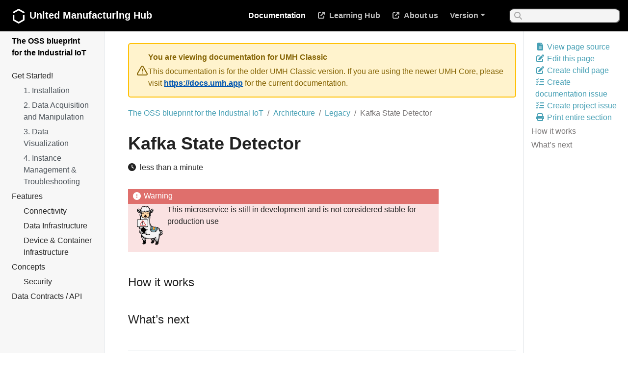

--- FILE ---
content_type: text/html; charset=utf-8
request_url: https://umh.docs.umh.app/docs/architecture/legacy/kafka-state-detector/
body_size: 10955
content:
<!doctype html><html lang=en class=no-js><head><meta charset=utf-8><meta name=viewport content="width=device-width,initial-scale=1,shrink-to-fit=no"><meta name=generator content="Hugo 0.111.3"><meta name=ROBOTS content="INDEX, FOLLOW"><meta name=description content><meta name=docsearch:description_tag content><meta name=docsearch:title_tag content="Kafka State Detector | United Manufacturing Hub"><meta name=docsearch:language_tag content="en"><link rel=icon type=image/png href=/favicon.png><link rel="shortcut icon" href=/favicons/favicon.ico><link rel=apple-touch-icon href=/favicons/apple-touch-icon-180x180.png sizes=180x180><link rel=icon type=image/png href=/favicons/favicon-16x16.png sizes=16x16><link rel=icon type=image/png href=/favicons/favicon-32x32.png sizes=32x32><link rel=icon type=image/png href=/favicons/android-36x36.png sizes=36x36><link rel=icon type=image/png href=/favicons/android-48x48.png sizes=48x48><link rel=icon type=image/png href=/favicons/android-72x72.png sizes=72x72><link rel=icon type=image/png href=/favicons/android-96x96.png sizes=96x96><link rel=icon type=image/png href=/favicons/android-144x144.png sizes=144x144><link rel=icon type=image/png href=/favicons/android-192x192.png sizes=192x192><title>Kafka State Detector | United Manufacturing Hub</title><meta property="og:title" content="Kafka State Detector"><meta property="og:description" content=" This microservice is still in development and is not considered stable for production use How it works What&rsquo;s next "><meta property="og:type" content="article"><meta property="og:url" content="https://umh.docs.umh.app/docs/architecture/legacy/kafka-state-detector/"><meta property="article:section" content="docs"><meta property="article:modified_time" content="2025-09-23T17:39:01+02:00"><meta itemprop=name content="Kafka State Detector"><meta itemprop=description content=" This microservice is still in development and is not considered stable for production use How it works What&rsquo;s next "><meta itemprop=dateModified content="2025-09-23T17:39:01+02:00"><meta itemprop=wordCount content="19"><meta itemprop=keywords content><meta name=twitter:card content="summary"><meta name=twitter:title content="Kafka State Detector"><meta name=twitter:description content=" This microservice is still in development and is not considered stable for production use How it works What&rsquo;s next "><link rel=preload href=/scss/main.min.6b6a0c0478e5d796277e74d309234f3f70ec81af2d30afebedfb823174860323.css as=style><link href=/scss/main.min.6b6a0c0478e5d796277e74d309234f3f70ec81af2d30afebedfb823174860323.css rel=stylesheet integrity><script src=https://code.jquery.com/jquery-3.5.1.min.js integrity="sha256-9/aliU8dGd2tb6OSsuzixeV4y/faTqgFtohetphbbj0=" crossorigin=anonymous></script>
<link rel=stylesheet href=https://umh.docs.umh.app/css/copy-button.css><link rel=stylesheet href=https://umh.docs.umh.app/css/spoiler.css><link rel=stylesheet href=https://cdn.jsdelivr.net/npm/typesense-docsearch.js@1/dist/cdn/docsearch.min.css><script>!function(e,t){var n,s,o,i;t.__SV||(window.posthog=t,t._i=[],t.init=function(a,r,c){function d(e,t){var n=t.split(".");2==n.length&&(e=e[n[0]],t=n[1]),e[t]=function(){e.push([t].concat(Array.prototype.slice.call(arguments,0)))}}(s=e.createElement("script")).type="text/javascript",s.async=!0,s.src=r.api_host+"/static/array.js",(i=e.getElementsByTagName("script")[0]).parentNode.insertBefore(s,i);var l=t;for(void 0!==c?l=t[c]=[]:c="posthog",l.people=l.people||[],l.toString=function(e){var t="posthog";return"posthog"!==c&&(t+="."+c),e||(t+=" (stub)"),t},l.people.toString=function(){return l.toString(1)+".people (stub)"},o="capture identify alias people.set people.set_once set_config register register_once unregister opt_out_capturing has_opted_out_capturing opt_in_capturing reset isFeatureEnabled onFeatureFlags getFeatureFlag getFeatureFlagPayload reloadFeatureFlags group updateEarlyAccessFeatureEnrollment getEarlyAccessFeatures getActiveMatchingSurveys getSurveys onSessionId".split(" "),n=0;n<o.length;n++)d(l,o[n]);t._i.push([a,r,c])},t.__SV=1)}(document,window.posthog||[]),posthog.init("phc_HnubK8alcfpmTA1K8PwflTBkg3NLhjQuJnMnHwcxKfz",{api_host:"https://eu.posthog.com",persistence:"memory"})</script><link rel=stylesheet type=text/css href=/css/swagger-ui.css><link rel=stylesheet type=text/css href=/css/requirements.css></head><body class=td-page><header><nav class="js-navbar-scroll navbar navbar-expand navbar-dark flex-column flex-md-row td-navbar"><a class=navbar-brand href=/><span class=navbar-logo><svg xmlns="http://www.w3.org/2000/svg" viewBox="0 0 111.28 137.84"><defs><style>.cls-1{fill:#fff}</style></defs><g id="Ebene_2" data-name="Ebene 2"><g id="Ebene_1-2" data-name="Ebene 1"><path class="cls-1" d="M96.68 99.59l-41 22.84-41-22.84V57.37H0v46.51a7.31 7.31.0 003.75 6.38l47.9 26.66a7.34 7.34.0 003.55.92h.88a7.34 7.34.0 003.55-.92l47.9-26.66a7.31 7.31.0 003.75-6.38V57.37H96.68z"/><path class="cls-1" d="M107.53 27.58 59.63.92A7.34 7.34.0 0056.08.0H55.2a7.34 7.34.0 00-3.55.92L3.75 27.58A7.31 7.31.0 000 34v4.92l13.36.06L55.64 15.41 97.92 38.94l13.36-.15V34a7.31 7.31.0 00-3.75-6.42z"/></g></g></svg></span><span class=font-weight-bold>United Manufacturing Hub</span></a><div class="td-navbar-nav-scroll ml-md-auto" id=main_navbar><ul class="navbar-nav mt-2 mt-lg-0"><li class="nav-item mr-2 mb-lg-0"><a class="nav-link active" href=/docs/>Documentation</a></li><li class="nav-item mr-2 mb-lg-0"><a class=nav-link href=https://learn.umh.app target=_blank><i class="fa-solid fa-arrow-up-right-from-square"></i>Learning Hub</a></li><li class="nav-item mr-2 mb-lg-0"><a class=nav-link href=https://www.umh.app target=_blank><i class="fa-solid fa-arrow-up-right-from-square"></i>About us</a></li><li class="nav-item dropdown mr-4 d-none d-lg-block"><a class="nav-link dropdown-toggle" href=# id=navbarDropdown role=button data-toggle=dropdown aria-haspopup=true aria-expanded=false>Version</a><div class=dropdown-menu aria-labelledby=navbarDropdownMenuLink><a class=dropdown-item href=https://umh.docs.umh.app/>v0.2</a>
<a class=dropdown-item href=https://v0-1.umh-docs-umh-app.pages.dev/docs/>v0.1</a></div></li></ul></div><div class="navbar-nav d-none d-lg-block"><div class=search-box><label for=searchbar></label>
<input type=search id=searchbar class=search-box-input>
<span class="fa fa-search"></span></div></div></nav></header><div class="container-fluid td-outer"><div class=td-main><div class="row flex-xl-nowrap"><aside class="col-12 col-md-3 col-xl-2 td-sidebar d-print-none"><div id=td-sidebar-menu class=td-sidebar__inner><div id=content-mobile><form class="td-sidebar__search d-flex align-items-center"><button class="btn btn-link td-sidebar__toggle d-md-none p-0 ml-3 fas fa-bars" type=button data-toggle=collapse data-target=#td-section-nav aria-controls=td-section-nav aria-expanded=false aria-label="Toggle section navigation"></button></form></div><div id=content-desktop></div><nav class="collapse td-sidebar-nav" id=td-section-nav><ul class="td-sidebar-nav__section pr-md-3 ul-0"><li class="td-sidebar-nav__section-title td-sidebar-nav__section with-child active-path" id=m-docs-li><a href=/docs/ class="align-left pl-0 td-sidebar-link td-sidebar-link__section tree-root" id=m-docs><span>The OSS blueprint for the Industrial IoT</span></a><ul class=ul-1><li class="td-sidebar-nav__section-title td-sidebar-nav__section with-child" id=m-docsgetstarted-li><a href=/docs/getstarted/ class="align-left pl-0 td-sidebar-link td-sidebar-link__section" id=m-docsgetstarted><span>Get Started!</span></a><ul class="ul-2 foldable"><li class="td-sidebar-nav__section-title td-sidebar-nav__section without-child" id=m-docsgetstartedinstallation-li><a href=/docs/getstarted/installation/ class="align-left pl-0 td-sidebar-link td-sidebar-link__page" id=m-docsgetstartedinstallation><span>1. Installation</span></a></li><li class="td-sidebar-nav__section-title td-sidebar-nav__section without-child" id=m-docsgetstarteddataacquisitionmanipulation-li><a href=/docs/getstarted/dataacquisitionmanipulation/ class="align-left pl-0 td-sidebar-link td-sidebar-link__page" id=m-docsgetstarteddataacquisitionmanipulation><span>2. Data Acquisition and Manipulation</span></a></li><li class="td-sidebar-nav__section-title td-sidebar-nav__section without-child" id=m-docsgetstarteddatavisualization-li><a href=/docs/getstarted/datavisualization/ class="align-left pl-0 td-sidebar-link td-sidebar-link__page" id=m-docsgetstarteddatavisualization><span>3. Data Visualization</span></a></li><li class="td-sidebar-nav__section-title td-sidebar-nav__section without-child" id=m-docsgetstartedinstancemanagementandtroubleshooting-li><a href=/docs/getstarted/instancemanagementandtroubleshooting/ class="align-left pl-0 td-sidebar-link td-sidebar-link__page" id=m-docsgetstartedinstancemanagementandtroubleshooting><span>4. Instance Management & Troubleshooting</span></a></li></ul></li><li class="td-sidebar-nav__section-title td-sidebar-nav__section with-child" id=m-docsfeatures-li><a href=/docs/features/ class="align-left pl-0 td-sidebar-link td-sidebar-link__section" id=m-docsfeatures><span>Features</span></a><ul class="ul-2 foldable"><li class="td-sidebar-nav__section-title td-sidebar-nav__section with-child" id=m-docsfeaturesconnectivity-li><a href=/docs/features/connectivity/ class="align-left pl-0 td-sidebar-link td-sidebar-link__section" id=m-docsfeaturesconnectivity><span>Connectivity</span></a><ul class="ul-3 foldable"><li class="td-sidebar-nav__section-title td-sidebar-nav__section without-child collapse" id=m-docsfeaturesconnectivitynode-red-li><a href=/docs/features/connectivity/node-red/ class="align-left pl-0 td-sidebar-link td-sidebar-link__page" id=m-docsfeaturesconnectivitynode-red><span>Node-RED</span></a></li><li class="td-sidebar-nav__section-title td-sidebar-nav__section without-child collapse" id=m-docsfeaturesconnectivitybenthos-umh-li><a href=/docs/features/connectivity/benthos-umh/ class="align-left pl-0 td-sidebar-link td-sidebar-link__page" id=m-docsfeaturesconnectivitybenthos-umh><span>Benthos UMH</span></a></li><li class="td-sidebar-nav__section-title td-sidebar-nav__section with-child collapse" id=m-docsfeaturesconnectivityother-tools-li><a href=/docs/features/connectivity/other-tools/ class="align-left pl-0 td-sidebar-link td-sidebar-link__section" id=m-docsfeaturesconnectivityother-tools><span>Other Tools</span></a><ul class="ul-4 foldable"><li class="td-sidebar-nav__section-title td-sidebar-nav__section without-child collapse" id=m-docsfeaturesconnectivityother-toolsifm-retrofitting-li><a href=/docs/features/connectivity/other-tools/ifm-retrofitting/ class="align-left pl-0 td-sidebar-link td-sidebar-link__page" id=m-docsfeaturesconnectivityother-toolsifm-retrofitting><span>Retrofitting with ifm IO-link master and sensorconnect</span></a></li><li class="td-sidebar-nav__section-title td-sidebar-nav__section without-child collapse" id=m-docsfeaturesconnectivityother-toolsbarcodereader-retrofitting-li><a href=/docs/features/connectivity/other-tools/barcodereader-retrofitting/ class="align-left pl-0 td-sidebar-link td-sidebar-link__page" id=m-docsfeaturesconnectivityother-toolsbarcodereader-retrofitting><span>Retrofitting with USB barcodereader</span></a></li></ul></li></ul></li><li class="td-sidebar-nav__section-title td-sidebar-nav__section with-child" id=m-docsfeaturesdatainfrastructure-li><a href=/docs/features/datainfrastructure/ class="align-left pl-0 td-sidebar-link td-sidebar-link__section" id=m-docsfeaturesdatainfrastructure><span>Data Infrastructure</span></a><ul class="ul-3 foldable"><li class="td-sidebar-nav__section-title td-sidebar-nav__section without-child collapse" id=m-docsfeaturesdatainfrastructureunified-namespace-li><a href=/docs/features/datainfrastructure/unified-namespace/ class="align-left pl-0 td-sidebar-link td-sidebar-link__page" id=m-docsfeaturesdatainfrastructureunified-namespace><span>Unified Namespace</span></a></li><li class="td-sidebar-nav__section-title td-sidebar-nav__section without-child collapse" id=m-docsfeaturesdatainfrastructurehistorian-li><a href=/docs/features/datainfrastructure/historian/ class="align-left pl-0 td-sidebar-link td-sidebar-link__page" id=m-docsfeaturesdatainfrastructurehistorian><span>Historian / Data Storage</span></a></li><li class="td-sidebar-nav__section-title td-sidebar-nav__section with-child collapse" id=m-docsfeaturesdatainfrastructureanalytics-li><a href=/docs/features/datainfrastructure/analytics/ class="align-left pl-0 td-sidebar-link td-sidebar-link__section" id=m-docsfeaturesdatainfrastructureanalytics><span>Shopfloor KPIs / Analytics (v1)</span></a><ul class="ul-4 foldable"><li class="td-sidebar-nav__section-title td-sidebar-nav__section without-child collapse" id=m-docsfeaturesdatainfrastructureanalyticsanalytics_old-li><a href=/docs/features/datainfrastructure/analytics/analytics_old/ class="align-left pl-0 td-sidebar-link td-sidebar-link__page" id=m-docsfeaturesdatainfrastructureanalyticsanalytics_old><span>Shopfloor KPIs / Analytics (v0)</span></a></li></ul></li><li class="td-sidebar-nav__section-title td-sidebar-nav__section without-child collapse" id=m-docsfeaturesdatainfrastructurepostgresql_and_grafana_alerts-li><a href=/docs/features/datainfrastructure/postgresql_and_grafana_alerts/ class="align-left pl-0 td-sidebar-link td-sidebar-link__page" id=m-docsfeaturesdatainfrastructurepostgresql_and_grafana_alerts><span>Alerting</span></a></li></ul></li><li class="td-sidebar-nav__section-title td-sidebar-nav__section with-child" id=m-docsfeaturesdevicecontainerinfrastructure-li><a href=/docs/features/devicecontainerinfrastructure/ class="align-left pl-0 td-sidebar-link td-sidebar-link__section" id=m-docsfeaturesdevicecontainerinfrastructure><span>Device & Container Infrastructure</span></a><ul class="ul-3 foldable"><li class="td-sidebar-nav__section-title td-sidebar-nav__section without-child collapse" id=m-docsfeaturesdevicecontainerinfrastructureprovisioning-li><a href=/docs/features/devicecontainerinfrastructure/provisioning/ class="align-left pl-0 td-sidebar-link td-sidebar-link__page" id=m-docsfeaturesdevicecontainerinfrastructureprovisioning><span>Provisioning</span></a></li><li class="td-sidebar-nav__section-title td-sidebar-nav__section without-child collapse" id=m-docsfeaturesdevicecontainerinfrastructuremonitoring-li><a href=/docs/features/devicecontainerinfrastructure/monitoring/ class="align-left pl-0 td-sidebar-link td-sidebar-link__page" id=m-docsfeaturesdevicecontainerinfrastructuremonitoring><span>Monitoring & Management</span></a></li><li class="td-sidebar-nav__section-title td-sidebar-nav__section without-child collapse" id=m-docsfeaturesdevicecontainerinfrastructureumh-lite-li><a href=/docs/features/devicecontainerinfrastructure/umh-lite/ class="align-left pl-0 td-sidebar-link td-sidebar-link__page" id=m-docsfeaturesdevicecontainerinfrastructureumh-lite><span>UMH Lite</span></a></li><li class="td-sidebar-nav__section-title td-sidebar-nav__section without-child collapse" id=m-docsfeaturesdevicecontainerinfrastructurelayered-scaling-li><a href=/docs/features/devicecontainerinfrastructure/layered-scaling/ class="align-left pl-0 td-sidebar-link td-sidebar-link__page" id=m-docsfeaturesdevicecontainerinfrastructurelayered-scaling><span>Layered Scaling</span></a></li><li class="td-sidebar-nav__section-title td-sidebar-nav__section without-child collapse" id=m-docsfeaturesdevicecontainerinfrastructureupgrading-li><a href=/docs/features/devicecontainerinfrastructure/upgrading/ class="align-left pl-0 td-sidebar-link td-sidebar-link__page" id=m-docsfeaturesdevicecontainerinfrastructureupgrading><span>Upgrading</span></a></li></ul></li></ul></li><li class="td-sidebar-nav__section-title td-sidebar-nav__section with-child" id=m-docsconcepts-li><a href=/docs/concepts/ class="align-left pl-0 td-sidebar-link td-sidebar-link__section" id=m-docsconcepts><span>Concepts</span></a><ul class="ul-2 foldable"><li class="td-sidebar-nav__section-title td-sidebar-nav__section with-child" id=m-docsconceptssecurity-li><a href=/docs/concepts/security/ class="align-left pl-0 td-sidebar-link td-sidebar-link__section" id=m-docsconceptssecurity><span>Security</span></a><ul class="ul-3 foldable"><li class="td-sidebar-nav__section-title td-sidebar-nav__section without-child collapse" id=m-docsconceptssecuritymanagement-console-li><a href=/docs/concepts/security/management-console/ class="align-left pl-0 td-sidebar-link td-sidebar-link__page" id=m-docsconceptssecuritymanagement-console><span>Management Console</span></a></li></ul></li></ul></li><li class="td-sidebar-nav__section-title td-sidebar-nav__section with-child" id=m-docsdatacontracts-li><a href=/docs/datacontracts/ class="align-left pl-0 td-sidebar-link td-sidebar-link__section" id=m-docsdatacontracts><span>Data Contracts / API</span></a><ul class="ul-2 foldable"><li class="td-sidebar-nav__section-title td-sidebar-nav__section without-child" id=m-docsdatacontractshistorian-li><a href=/docs/datacontracts/historian/ class="align-left pl-0 td-sidebar-link td-sidebar-link__section" id=m-docsdatacontractshistorian><span>Historian Data Contract</span></a></li><li class="td-sidebar-nav__section-title td-sidebar-nav__section without-child" id=m-docsdatacontractscustomdatacontracts-li><a href=/docs/datacontracts/customdatacontracts/ class="align-left pl-0 td-sidebar-link td-sidebar-link__section" id=m-docsdatacontractscustomdatacontracts><span>Custom Data Contracts</span></a></li></ul></li><li class="td-sidebar-nav__section-title td-sidebar-nav__section with-child active-path" id=m-docsarchitecture-li><a href=/docs/architecture/ class="align-left pl-0 td-sidebar-link td-sidebar-link__section" id=m-docsarchitecture><span>Architecture</span></a><ul class="ul-2 foldable"><li class="td-sidebar-nav__section-title td-sidebar-nav__section with-child" id=m-docsarchitecturedata-infrastructure-li><a href=/docs/architecture/data-infrastructure/ class="align-left pl-0 td-sidebar-link td-sidebar-link__section" id=m-docsarchitecturedata-infrastructure><span>Data Infrastructure</span></a><ul class="ul-3 foldable"><li class="td-sidebar-nav__section-title td-sidebar-nav__section with-child collapse" id=m-docsarchitecturedata-infrastructuredata-connectivity-li><a href=/docs/architecture/data-infrastructure/data-connectivity/ class="align-left pl-0 td-sidebar-link td-sidebar-link__section" id=m-docsarchitecturedata-infrastructuredata-connectivity><span>Data Connectivity</span></a><ul class="ul-4 foldable"><li class="td-sidebar-nav__section-title td-sidebar-nav__section without-child collapse" id=m-docsarchitecturedata-infrastructuredata-connectivitybarcodereader-li><a href=/docs/architecture/data-infrastructure/data-connectivity/barcodereader/ class="align-left pl-0 td-sidebar-link td-sidebar-link__page" id=m-docsarchitecturedata-infrastructuredata-connectivitybarcodereader><span>Barcodereader</span></a></li><li class="td-sidebar-nav__section-title td-sidebar-nav__section without-child collapse" id=m-docsarchitecturedata-infrastructuredata-connectivitynode-red-li><a href=/docs/architecture/data-infrastructure/data-connectivity/node-red/ class="align-left pl-0 td-sidebar-link td-sidebar-link__page" id=m-docsarchitecturedata-infrastructuredata-connectivitynode-red><span>Node Red</span></a></li><li class="td-sidebar-nav__section-title td-sidebar-nav__section without-child collapse" id=m-docsarchitecturedata-infrastructuredata-connectivitysensorconnect-li><a href=/docs/architecture/data-infrastructure/data-connectivity/sensorconnect/ class="align-left pl-0 td-sidebar-link td-sidebar-link__page" id=m-docsarchitecturedata-infrastructuredata-connectivitysensorconnect><span>Sensorconnect</span></a></li></ul></li><li class="td-sidebar-nav__section-title td-sidebar-nav__section with-child collapse" id=m-docsarchitecturedata-infrastructureunified-namespace-li><a href=/docs/architecture/data-infrastructure/unified-namespace/ class="align-left pl-0 td-sidebar-link td-sidebar-link__section" id=m-docsarchitecturedata-infrastructureunified-namespace><span>Unified Namespace</span></a><ul class="ul-4 foldable"><li class="td-sidebar-nav__section-title td-sidebar-nav__section without-child collapse" id=m-docsarchitecturedata-infrastructureunified-namespacedata-bridge-li><a href=/docs/architecture/data-infrastructure/unified-namespace/data-bridge/ class="align-left pl-0 td-sidebar-link td-sidebar-link__page" id=m-docsarchitecturedata-infrastructureunified-namespacedata-bridge><span>Data Bridge</span></a></li><li class="td-sidebar-nav__section-title td-sidebar-nav__section without-child collapse" id=m-docsarchitecturedata-infrastructureunified-namespacekafka-broker-li><a href=/docs/architecture/data-infrastructure/unified-namespace/kafka-broker/ class="align-left pl-0 td-sidebar-link td-sidebar-link__page" id=m-docsarchitecturedata-infrastructureunified-namespacekafka-broker><span>Kafka Broker</span></a></li><li class="td-sidebar-nav__section-title td-sidebar-nav__section without-child collapse" id=m-docsarchitecturedata-infrastructureunified-namespacekafka-console-li><a href=/docs/architecture/data-infrastructure/unified-namespace/kafka-console/ class="align-left pl-0 td-sidebar-link td-sidebar-link__page" id=m-docsarchitecturedata-infrastructureunified-namespacekafka-console><span>Kafka Console</span></a></li><li class="td-sidebar-nav__section-title td-sidebar-nav__section without-child collapse" id=m-docsarchitecturedata-infrastructureunified-namespacemqtt-broker-li><a href=/docs/architecture/data-infrastructure/unified-namespace/mqtt-broker/ class="align-left pl-0 td-sidebar-link td-sidebar-link__page" id=m-docsarchitecturedata-infrastructureunified-namespacemqtt-broker><span>MQTT Broker</span></a></li></ul></li><li class="td-sidebar-nav__section-title td-sidebar-nav__section with-child collapse" id=m-docsarchitecturedata-infrastructurehistorian-li><a href=/docs/architecture/data-infrastructure/historian/ class="align-left pl-0 td-sidebar-link td-sidebar-link__section" id=m-docsarchitecturedata-infrastructurehistorian><span>Historian</span></a><ul class="ul-4 foldable"><li class="td-sidebar-nav__section-title td-sidebar-nav__section without-child collapse" id=m-docsarchitecturedata-infrastructurehistoriancache-li><a href=/docs/architecture/data-infrastructure/historian/cache/ class="align-left pl-0 td-sidebar-link td-sidebar-link__page" id=m-docsarchitecturedata-infrastructurehistoriancache><span>Cache</span></a></li><li class="td-sidebar-nav__section-title td-sidebar-nav__section without-child collapse" id=m-docsarchitecturedata-infrastructurehistoriandatabase-li><a href=/docs/architecture/data-infrastructure/historian/database/ class="align-left pl-0 td-sidebar-link td-sidebar-link__page" id=m-docsarchitecturedata-infrastructurehistoriandatabase><span>Database</span></a></li><li class="td-sidebar-nav__section-title td-sidebar-nav__section without-child collapse" id=m-docsarchitecturedata-infrastructurehistorianfactoryinsight-li><a href=/docs/architecture/data-infrastructure/historian/factoryinsight/ class="align-left pl-0 td-sidebar-link td-sidebar-link__page" id=m-docsarchitecturedata-infrastructurehistorianfactoryinsight><span>Factoryinsight</span></a></li><li class="td-sidebar-nav__section-title td-sidebar-nav__section without-child collapse" id=m-docsarchitecturedata-infrastructurehistoriangrafana-li><a href=/docs/architecture/data-infrastructure/historian/grafana/ class="align-left pl-0 td-sidebar-link td-sidebar-link__page" id=m-docsarchitecturedata-infrastructurehistoriangrafana><span>Grafana</span></a></li><li class="td-sidebar-nav__section-title td-sidebar-nav__section without-child collapse" id=m-docsarchitecturedata-infrastructurehistoriankafka-to-postgresql-v2-li><a href=/docs/architecture/data-infrastructure/historian/kafka-to-postgresql-v2/ class="align-left pl-0 td-sidebar-link td-sidebar-link__page" id=m-docsarchitecturedata-infrastructurehistoriankafka-to-postgresql-v2><span>Kafka to Postgresql V2</span></a></li><li class="td-sidebar-nav__section-title td-sidebar-nav__section without-child collapse" id=m-docsarchitecturedata-infrastructurehistorianumh-datasource-v2-li><a href=/docs/architecture/data-infrastructure/historian/umh-datasource-v2/ class="align-left pl-0 td-sidebar-link td-sidebar-link__page" id=m-docsarchitecturedata-infrastructurehistorianumh-datasource-v2><span>Umh Datasource V2</span></a></li></ul></li></ul></li><li class="td-sidebar-nav__section-title td-sidebar-nav__section without-child" id=m-docsarchitecturedevice--container-infrastructure-li><a href=/docs/architecture/device--container-infrastructure/ class="align-left pl-0 td-sidebar-link td-sidebar-link__section" id=m-docsarchitecturedevice--container-infrastructure><span>Device & Container Infrastructure</span></a></li><li class="td-sidebar-nav__section-title td-sidebar-nav__section without-child" id=m-docsarchitecturemanagement-console-li><a href=/docs/architecture/management-console/ class="align-left pl-0 td-sidebar-link td-sidebar-link__section" id=m-docsarchitecturemanagement-console><span>Management Console</span></a></li><li class="td-sidebar-nav__section-title td-sidebar-nav__section with-child active-path" id=m-docsarchitecturelegacy-li><a href=/docs/architecture/legacy/ class="align-left pl-0 td-sidebar-link td-sidebar-link__section" id=m-docsarchitecturelegacy><span>Legacy</span></a><ul class="ul-3 foldable"><li class="td-sidebar-nav__section-title td-sidebar-nav__section without-child" id=m-docsarchitecturelegacyfactoryinput-li><a href=/docs/architecture/legacy/factoryinput/ class="align-left pl-0 td-sidebar-link td-sidebar-link__page" id=m-docsarchitecturelegacyfactoryinput><span>Factoryinput</span></a></li><li class="td-sidebar-nav__section-title td-sidebar-nav__section without-child" id=m-docsarchitecturelegacygrafana-proxy-li><a href=/docs/architecture/legacy/grafana-proxy/ class="align-left pl-0 td-sidebar-link td-sidebar-link__page" id=m-docsarchitecturelegacygrafana-proxy><span>Grafana Proxy</span></a></li><li class="td-sidebar-nav__section-title td-sidebar-nav__section without-child" id=m-docsarchitecturelegacykafka-bridge-li><a href=/docs/architecture/legacy/kafka-bridge/ class="align-left pl-0 td-sidebar-link td-sidebar-link__page" id=m-docsarchitecturelegacykafka-bridge><span>Kafka Bridge</span></a></li><li class="td-sidebar-nav__section-title td-sidebar-nav__section without-child active-path" id=m-docsarchitecturelegacykafka-state-detector-li><a href=/docs/architecture/legacy/kafka-state-detector/ class="align-left pl-0 active td-sidebar-link td-sidebar-link__page" id=m-docsarchitecturelegacykafka-state-detector><span class=td-sidebar-nav-active-item>Kafka State Detector</span></a></li><li class="td-sidebar-nav__section-title td-sidebar-nav__section without-child" id=m-docsarchitecturelegacykafka-to-postgresql-li><a href=/docs/architecture/legacy/kafka-to-postgresql/ class="align-left pl-0 td-sidebar-link td-sidebar-link__page" id=m-docsarchitecturelegacykafka-to-postgresql><span>Kafka to Postgresql</span></a></li><li class="td-sidebar-nav__section-title td-sidebar-nav__section without-child" id=m-docsarchitecturelegacymqtt-bridge-li><a href=/docs/architecture/legacy/mqtt-bridge/ class="align-left pl-0 td-sidebar-link td-sidebar-link__page" id=m-docsarchitecturelegacymqtt-bridge><span>MQTT Bridge</span></a></li><li class="td-sidebar-nav__section-title td-sidebar-nav__section without-child" id=m-docsarchitecturelegacymqtt-kafka-bridge-li><a href=/docs/architecture/legacy/mqtt-kafka-bridge/ class="align-left pl-0 td-sidebar-link td-sidebar-link__page" id=m-docsarchitecturelegacymqtt-kafka-bridge><span>MQTT Kafka Bridge</span></a></li><li class="td-sidebar-nav__section-title td-sidebar-nav__section without-child" id=m-docsarchitecturelegacymqtt-simulator-li><a href=/docs/architecture/legacy/mqtt-simulator/ class="align-left pl-0 td-sidebar-link td-sidebar-link__page" id=m-docsarchitecturelegacymqtt-simulator><span>MQTT Simulator</span></a></li><li class="td-sidebar-nav__section-title td-sidebar-nav__section without-child" id=m-docsarchitecturelegacymqtt-to-postgresql-li><a href=/docs/architecture/legacy/mqtt-to-postgresql/ class="align-left pl-0 td-sidebar-link td-sidebar-link__page" id=m-docsarchitecturelegacymqtt-to-postgresql><span>MQTT to Postgresql</span></a></li><li class="td-sidebar-nav__section-title td-sidebar-nav__section without-child" id=m-docsarchitecturelegacyopcua-simulator-li><a href=/docs/architecture/legacy/opcua-simulator/ class="align-left pl-0 td-sidebar-link td-sidebar-link__page" id=m-docsarchitecturelegacyopcua-simulator><span>OPCUA Simulator</span></a></li><li class="td-sidebar-nav__section-title td-sidebar-nav__section without-child" id=m-docsarchitecturelegacypackml-simulator-li><a href=/docs/architecture/legacy/packml-simulator/ class="align-left pl-0 td-sidebar-link td-sidebar-link__page" id=m-docsarchitecturelegacypackml-simulator><span>PackML Simulator</span></a></li><li class="td-sidebar-nav__section-title td-sidebar-nav__section without-child" id=m-docsarchitecturelegacytulip-connector-li><a href=/docs/architecture/legacy/tulip-connector/ class="align-left pl-0 td-sidebar-link td-sidebar-link__page" id=m-docsarchitecturelegacytulip-connector><span>Tulip Connector</span></a></li><li class="td-sidebar-nav__section-title td-sidebar-nav__section with-child" id=m-docsarchitecturelegacygrafana-plugins-li><a href=/docs/architecture/legacy/grafana-plugins/ class="align-left pl-0 td-sidebar-link td-sidebar-link__section" id=m-docsarchitecturelegacygrafana-plugins><span>Grafana Plugins</span></a><ul class="ul-4 foldable"><li class="td-sidebar-nav__section-title td-sidebar-nav__section without-child collapse" id=m-docsarchitecturelegacygrafana-pluginsumh-datasource-li><a href=/docs/architecture/legacy/grafana-plugins/umh-datasource/ class="align-left pl-0 td-sidebar-link td-sidebar-link__page" id=m-docsarchitecturelegacygrafana-pluginsumh-datasource><span>Umh Datasource</span></a></li><li class="td-sidebar-nav__section-title td-sidebar-nav__section without-child collapse" id=m-docsarchitecturelegacygrafana-pluginsfactoryinput-panel-li><a href=/docs/architecture/legacy/grafana-plugins/factoryinput-panel/ class="align-left pl-0 td-sidebar-link td-sidebar-link__page" id=m-docsarchitecturelegacygrafana-pluginsfactoryinput-panel><span>Factoryinput Panel</span></a></li></ul></li></ul></li></ul></li><li class="td-sidebar-nav__section-title td-sidebar-nav__section with-child" id=m-docslegacy-li><a href=/docs/legacy/ class="align-left pl-0 td-sidebar-link td-sidebar-link__section" id=m-docslegacy><span>Legacy</span></a><ul class="ul-2 foldable"><li class="td-sidebar-nav__section-title td-sidebar-nav__section with-child" id=m-docslegacydatamodel-li><a href=/docs/legacy/datamodel/ class="align-left pl-0 td-sidebar-link td-sidebar-link__section" id=m-docslegacydatamodel><span>Data Model (v1)</span></a><ul class="ul-3 foldable"><li class="td-sidebar-nav__section-title td-sidebar-nav__section with-child collapse" id=m-docslegacydatamodelmessages-li><a href=/docs/legacy/datamodel/messages/ class="align-left pl-0 td-sidebar-link td-sidebar-link__section" id=m-docslegacydatamodelmessages><span>Unified Namespace</span></a><ul class="ul-4 foldable"><li class="td-sidebar-nav__section-title td-sidebar-nav__section without-child collapse" id=m-docslegacydatamodelmessages_analytics-li><a href=/docs/legacy/datamodel/messages/_analytics/ class="align-left pl-0 td-sidebar-link td-sidebar-link__page" id=m-docslegacydatamodelmessages_analytics><span>_analytics</span></a></li><li class="td-sidebar-nav__section-title td-sidebar-nav__section without-child collapse" id=m-docslegacydatamodelmessages_historian-li><a href=/docs/legacy/datamodel/messages/_historian/ class="align-left pl-0 td-sidebar-link td-sidebar-link__page" id=m-docslegacydatamodelmessages_historian><span>_historian</span></a></li></ul></li><li class="td-sidebar-nav__section-title td-sidebar-nav__section with-child collapse" id=m-docslegacydatamodeldatabase-li><a href=/docs/legacy/datamodel/database/ class="align-left pl-0 td-sidebar-link td-sidebar-link__section" id=m-docslegacydatamodeldatabase><span>Historian</span></a><ul class="ul-4 foldable"><li class="td-sidebar-nav__section-title td-sidebar-nav__section without-child collapse" id=m-docslegacydatamodeldatabasehistorian_analytics-li><a href=/docs/legacy/datamodel/database/historian/_analytics/ class="align-left pl-0 td-sidebar-link td-sidebar-link__page" id=m-docslegacydatamodeldatabasehistorian_analytics><span>Analytics</span></a></li><li class="td-sidebar-nav__section-title td-sidebar-nav__section without-child collapse" id=m-docslegacydatamodeldatabasehistorian_historian-li><a href=/docs/legacy/datamodel/database/historian/_historian/ class="align-left pl-0 td-sidebar-link td-sidebar-link__page" id=m-docslegacydatamodeldatabasehistorian_historian><span>Historian</span></a></li></ul></li><li class="td-sidebar-nav__section-title td-sidebar-nav__section with-child collapse" id=m-docslegacydatamodelstates-li><a href=/docs/legacy/datamodel/states/ class="align-left pl-0 td-sidebar-link td-sidebar-link__section" id=m-docslegacydatamodelstates><span>States</span></a><ul class="ul-4 foldable"><li class="td-sidebar-nav__section-title td-sidebar-nav__section without-child collapse" id=m-docslegacydatamodelstatesactive-li><a href=/docs/legacy/datamodel/states/active/ class="align-left pl-0 td-sidebar-link td-sidebar-link__page" id=m-docslegacydatamodelstatesactive><span>Active (10000-29999)</span></a></li><li class="td-sidebar-nav__section-title td-sidebar-nav__section without-child collapse" id=m-docslegacydatamodelstatesunknown-li><a href=/docs/legacy/datamodel/states/unknown/ class="align-left pl-0 td-sidebar-link td-sidebar-link__page" id=m-docslegacydatamodelstatesunknown><span>Unknown (30000-59999)</span></a></li><li class="td-sidebar-nav__section-title td-sidebar-nav__section without-child collapse" id=m-docslegacydatamodelstatesmaterial-li><a href=/docs/legacy/datamodel/states/material/ class="align-left pl-0 td-sidebar-link td-sidebar-link__page" id=m-docslegacydatamodelstatesmaterial><span>Material (60000-99999)</span></a></li><li class="td-sidebar-nav__section-title td-sidebar-nav__section without-child collapse" id=m-docslegacydatamodelstatesprocess-li><a href=/docs/legacy/datamodel/states/process/ class="align-left pl-0 td-sidebar-link td-sidebar-link__page" id=m-docslegacydatamodelstatesprocess><span>Process(100000-139999)</span></a></li><li class="td-sidebar-nav__section-title td-sidebar-nav__section without-child collapse" id=m-docslegacydatamodelstatesoperator-li><a href=/docs/legacy/datamodel/states/operator/ class="align-left pl-0 td-sidebar-link td-sidebar-link__page" id=m-docslegacydatamodelstatesoperator><span>Operator (140000-159999)</span></a></li><li class="td-sidebar-nav__section-title td-sidebar-nav__section without-child collapse" id=m-docslegacydatamodelstatesplanning-li><a href=/docs/legacy/datamodel/states/planning/ class="align-left pl-0 td-sidebar-link td-sidebar-link__page" id=m-docslegacydatamodelstatesplanning><span>Planning (160000-179999)</span></a></li><li class="td-sidebar-nav__section-title td-sidebar-nav__section without-child collapse" id=m-docslegacydatamodelstatestechnical-li><a href=/docs/legacy/datamodel/states/technical/ class="align-left pl-0 td-sidebar-link td-sidebar-link__page" id=m-docslegacydatamodelstatestechnical><span>Technical (180000-229999)</span></a></li></ul></li></ul></li><li class="td-sidebar-nav__section-title td-sidebar-nav__section with-child" id=m-docslegacydatamodel_old-li><a href=/docs/legacy/datamodel_old/ class="align-left pl-0 td-sidebar-link td-sidebar-link__section" id=m-docslegacydatamodel_old><span>Data Model (v0)</span></a><ul class="ul-3 foldable"><li class="td-sidebar-nav__section-title td-sidebar-nav__section with-child collapse" id=m-docslegacydatamodel_oldmessages-li><a href=/docs/legacy/datamodel_old/messages/ class="align-left pl-0 td-sidebar-link td-sidebar-link__section" id=m-docslegacydatamodel_oldmessages><span>Messages</span></a><ul class="ul-4 foldable"><li class="td-sidebar-nav__section-title td-sidebar-nav__section without-child collapse" id=m-docslegacydatamodel_oldmessagesactivity-li><a href=/docs/legacy/datamodel_old/messages/activity/ class="align-left pl-0 td-sidebar-link td-sidebar-link__page" id=m-docslegacydatamodel_oldmessagesactivity><span>activity</span></a></li><li class="td-sidebar-nav__section-title td-sidebar-nav__section without-child collapse" id=m-docslegacydatamodel_oldmessagesaddorder-li><a href=/docs/legacy/datamodel_old/messages/addorder/ class="align-left pl-0 td-sidebar-link td-sidebar-link__page" id=m-docslegacydatamodel_oldmessagesaddorder><span>addOrder</span></a></li><li class="td-sidebar-nav__section-title td-sidebar-nav__section without-child collapse" id=m-docslegacydatamodel_oldmessagesaddparenttochild-li><a href=/docs/legacy/datamodel_old/messages/addparenttochild/ class="align-left pl-0 td-sidebar-link td-sidebar-link__page" id=m-docslegacydatamodel_oldmessagesaddparenttochild><span>addParentToChild</span></a></li><li class="td-sidebar-nav__section-title td-sidebar-nav__section without-child collapse" id=m-docslegacydatamodel_oldmessagesaddproduct-li><a href=/docs/legacy/datamodel_old/messages/addproduct/ class="align-left pl-0 td-sidebar-link td-sidebar-link__page" id=m-docslegacydatamodel_oldmessagesaddproduct><span>addProduct</span></a></li><li class="td-sidebar-nav__section-title td-sidebar-nav__section without-child collapse" id=m-docslegacydatamodel_oldmessagesaddshift-li><a href=/docs/legacy/datamodel_old/messages/addshift/ class="align-left pl-0 td-sidebar-link td-sidebar-link__page" id=m-docslegacydatamodel_oldmessagesaddshift><span>addShift</span></a></li><li class="td-sidebar-nav__section-title td-sidebar-nav__section without-child collapse" id=m-docslegacydatamodel_oldmessagescount-li><a href=/docs/legacy/datamodel_old/messages/count/ class="align-left pl-0 td-sidebar-link td-sidebar-link__page" id=m-docslegacydatamodel_oldmessagescount><span>count</span></a></li><li class="td-sidebar-nav__section-title td-sidebar-nav__section without-child collapse" id=m-docslegacydatamodel_oldmessagesdeleteshift-li><a href=/docs/legacy/datamodel_old/messages/deleteshift/ class="align-left pl-0 td-sidebar-link td-sidebar-link__page" id=m-docslegacydatamodel_oldmessagesdeleteshift><span>deleteShift</span></a></li><li class="td-sidebar-nav__section-title td-sidebar-nav__section without-child collapse" id=m-docslegacydatamodel_oldmessagesdetectedanomaly-li><a href=/docs/legacy/datamodel_old/messages/detectedanomaly/ class="align-left pl-0 td-sidebar-link td-sidebar-link__page" id=m-docslegacydatamodel_oldmessagesdetectedanomaly><span>detectedAnomaly</span></a></li><li class="td-sidebar-nav__section-title td-sidebar-nav__section without-child collapse" id=m-docslegacydatamodel_oldmessagesendorder-li><a href=/docs/legacy/datamodel_old/messages/endorder/ class="align-left pl-0 td-sidebar-link td-sidebar-link__page" id=m-docslegacydatamodel_oldmessagesendorder><span>endOrder</span></a></li><li class="td-sidebar-nav__section-title td-sidebar-nav__section without-child collapse" id=m-docslegacydatamodel_oldmessagesmodifyproducedpieces-li><a href=/docs/legacy/datamodel_old/messages/modifyproducedpieces/ class="align-left pl-0 td-sidebar-link td-sidebar-link__page" id=m-docslegacydatamodel_oldmessagesmodifyproducedpieces><span>modifyProducedPieces</span></a></li><li class="td-sidebar-nav__section-title td-sidebar-nav__section without-child collapse" id=m-docslegacydatamodel_oldmessagesmodifystate-li><a href=/docs/legacy/datamodel_old/messages/modifystate/ class="align-left pl-0 td-sidebar-link td-sidebar-link__page" id=m-docslegacydatamodel_oldmessagesmodifystate><span>modifyState</span></a></li><li class="td-sidebar-nav__section-title td-sidebar-nav__section without-child collapse" id=m-docslegacydatamodel_oldmessagesprocessvalue-li><a href=/docs/legacy/datamodel_old/messages/processvalue/ class="align-left pl-0 td-sidebar-link td-sidebar-link__page" id=m-docslegacydatamodel_oldmessagesprocessvalue><span>processValue</span></a></li><li class="td-sidebar-nav__section-title td-sidebar-nav__section without-child collapse" id=m-docslegacydatamodel_oldmessagesprocessvaluestring-li><a href=/docs/legacy/datamodel_old/messages/processvaluestring/ class="align-left pl-0 td-sidebar-link td-sidebar-link__page" id=m-docslegacydatamodel_oldmessagesprocessvaluestring><span>processValueString</span></a></li><li class="td-sidebar-nav__section-title td-sidebar-nav__section without-child collapse" id=m-docslegacydatamodel_oldmessagesproducttag-li><a href=/docs/legacy/datamodel_old/messages/producttag/ class="align-left pl-0 td-sidebar-link td-sidebar-link__page" id=m-docslegacydatamodel_oldmessagesproducttag><span>productTag</span></a></li><li class="td-sidebar-nav__section-title td-sidebar-nav__section without-child collapse" id=m-docslegacydatamodel_oldmessagesproducttagstring-li><a href=/docs/legacy/datamodel_old/messages/producttagstring/ class="align-left pl-0 td-sidebar-link td-sidebar-link__page" id=m-docslegacydatamodel_oldmessagesproducttagstring><span>productTagString</span></a></li><li class="td-sidebar-nav__section-title td-sidebar-nav__section without-child collapse" id=m-docslegacydatamodel_oldmessagesrecommendation-li><a href=/docs/legacy/datamodel_old/messages/recommendation/ class="align-left pl-0 td-sidebar-link td-sidebar-link__page" id=m-docslegacydatamodel_oldmessagesrecommendation><span>recommendation</span></a></li><li class="td-sidebar-nav__section-title td-sidebar-nav__section without-child collapse" id=m-docslegacydatamodel_oldmessagesscrapcount-li><a href=/docs/legacy/datamodel_old/messages/scrapcount/ class="align-left pl-0 td-sidebar-link td-sidebar-link__page" id=m-docslegacydatamodel_oldmessagesscrapcount><span>scrapCount</span></a></li><li class="td-sidebar-nav__section-title td-sidebar-nav__section without-child collapse" id=m-docslegacydatamodel_oldmessagesscrapuniqueproduct-li><a href=/docs/legacy/datamodel_old/messages/scrapuniqueproduct/ class="align-left pl-0 td-sidebar-link td-sidebar-link__page" id=m-docslegacydatamodel_oldmessagesscrapuniqueproduct><span>scrapUniqueProduct</span></a></li><li class="td-sidebar-nav__section-title td-sidebar-nav__section without-child collapse" id=m-docslegacydatamodel_oldmessagesstartorder-li><a href=/docs/legacy/datamodel_old/messages/startorder/ class="align-left pl-0 td-sidebar-link td-sidebar-link__page" id=m-docslegacydatamodel_oldmessagesstartorder><span>startOrder</span></a></li><li class="td-sidebar-nav__section-title td-sidebar-nav__section without-child collapse" id=m-docslegacydatamodel_oldmessagesstate-li><a href=/docs/legacy/datamodel_old/messages/state/ class="align-left pl-0 td-sidebar-link td-sidebar-link__page" id=m-docslegacydatamodel_oldmessagesstate><span>state</span></a></li><li class="td-sidebar-nav__section-title td-sidebar-nav__section without-child collapse" id=m-docslegacydatamodel_oldmessagesuniqueproduct-li><a href=/docs/legacy/datamodel_old/messages/uniqueproduct/ class="align-left pl-0 td-sidebar-link td-sidebar-link__page" id=m-docslegacydatamodel_oldmessagesuniqueproduct><span>uniqueProduct</span></a></li></ul></li><li class="td-sidebar-nav__section-title td-sidebar-nav__section with-child collapse" id=m-docslegacydatamodel_olddatabase-li><a href=/docs/legacy/datamodel_old/database/ class="align-left pl-0 td-sidebar-link td-sidebar-link__section" id=m-docslegacydatamodel_olddatabase><span>Database</span></a><ul class="ul-4 foldable"><li class="td-sidebar-nav__section-title td-sidebar-nav__section without-child collapse" id=m-docslegacydatamodel_olddatabaseassettable-li><a href=/docs/legacy/datamodel_old/database/assettable/ class="align-left pl-0 td-sidebar-link td-sidebar-link__page" id=m-docslegacydatamodel_olddatabaseassettable><span>assetTable</span></a></li><li class="td-sidebar-nav__section-title td-sidebar-nav__section without-child collapse" id=m-docslegacydatamodel_olddatabaseconfigurationtable-li><a href=/docs/legacy/datamodel_old/database/configurationtable/ class="align-left pl-0 td-sidebar-link td-sidebar-link__page" id=m-docslegacydatamodel_olddatabaseconfigurationtable><span>configurationTable</span></a></li><li class="td-sidebar-nav__section-title td-sidebar-nav__section without-child collapse" id=m-docslegacydatamodel_olddatabasecounttable-li><a href=/docs/legacy/datamodel_old/database/counttable/ class="align-left pl-0 td-sidebar-link td-sidebar-link__page" id=m-docslegacydatamodel_olddatabasecounttable><span>countTable</span></a></li><li class="td-sidebar-nav__section-title td-sidebar-nav__section without-child collapse" id=m-docslegacydatamodel_olddatabaseordertable-li><a href=/docs/legacy/datamodel_old/database/ordertable/ class="align-left pl-0 td-sidebar-link td-sidebar-link__page" id=m-docslegacydatamodel_olddatabaseordertable><span>orderTable</span></a></li><li class="td-sidebar-nav__section-title td-sidebar-nav__section without-child collapse" id=m-docslegacydatamodel_olddatabaseprocessvaluestringtable-li><a href=/docs/legacy/datamodel_old/database/processvaluestringtable/ class="align-left pl-0 td-sidebar-link td-sidebar-link__page" id=m-docslegacydatamodel_olddatabaseprocessvaluestringtable><span>processValueStringTable</span></a></li><li class="td-sidebar-nav__section-title td-sidebar-nav__section without-child collapse" id=m-docslegacydatamodel_olddatabaseprocessvaluetable-li><a href=/docs/legacy/datamodel_old/database/processvaluetable/ class="align-left pl-0 td-sidebar-link td-sidebar-link__page" id=m-docslegacydatamodel_olddatabaseprocessvaluetable><span>processValueTable</span></a></li><li class="td-sidebar-nav__section-title td-sidebar-nav__section without-child collapse" id=m-docslegacydatamodel_olddatabaseproducttable-li><a href=/docs/legacy/datamodel_old/database/producttable/ class="align-left pl-0 td-sidebar-link td-sidebar-link__page" id=m-docslegacydatamodel_olddatabaseproducttable><span>productTable</span></a></li><li class="td-sidebar-nav__section-title td-sidebar-nav__section without-child collapse" id=m-docslegacydatamodel_olddatabaserecommendationtable-li><a href=/docs/legacy/datamodel_old/database/recommendationtable/ class="align-left pl-0 td-sidebar-link td-sidebar-link__page" id=m-docslegacydatamodel_olddatabaserecommendationtable><span>recommendationTable</span></a></li><li class="td-sidebar-nav__section-title td-sidebar-nav__section without-child collapse" id=m-docslegacydatamodel_olddatabaseshifttable-li><a href=/docs/legacy/datamodel_old/database/shifttable/ class="align-left pl-0 td-sidebar-link td-sidebar-link__page" id=m-docslegacydatamodel_olddatabaseshifttable><span>shiftTable</span></a></li><li class="td-sidebar-nav__section-title td-sidebar-nav__section without-child collapse" id=m-docslegacydatamodel_olddatabasestatetable-li><a href=/docs/legacy/datamodel_old/database/statetable/ class="align-left pl-0 td-sidebar-link td-sidebar-link__page" id=m-docslegacydatamodel_olddatabasestatetable><span>stateTable</span></a></li><li class="td-sidebar-nav__section-title td-sidebar-nav__section without-child collapse" id=m-docslegacydatamodel_olddatabaseuniqueproducttable-li><a href=/docs/legacy/datamodel_old/database/uniqueproducttable/ class="align-left pl-0 td-sidebar-link td-sidebar-link__page" id=m-docslegacydatamodel_olddatabaseuniqueproducttable><span>uniqueProductTable</span></a></li></ul></li><li class="td-sidebar-nav__section-title td-sidebar-nav__section with-child collapse" id=m-docslegacydatamodel_oldstates-li><a href=/docs/legacy/datamodel_old/states/ class="align-left pl-0 td-sidebar-link td-sidebar-link__section" id=m-docslegacydatamodel_oldstates><span>States</span></a><ul class="ul-4 foldable"><li class="td-sidebar-nav__section-title td-sidebar-nav__section without-child collapse" id=m-docslegacydatamodel_oldstatesactive-li><a href=/docs/legacy/datamodel_old/states/active/ class="align-left pl-0 td-sidebar-link td-sidebar-link__page" id=m-docslegacydatamodel_oldstatesactive><span>Active (10000-29999)</span></a></li><li class="td-sidebar-nav__section-title td-sidebar-nav__section without-child collapse" id=m-docslegacydatamodel_oldstatesunknown-li><a href=/docs/legacy/datamodel_old/states/unknown/ class="align-left pl-0 td-sidebar-link td-sidebar-link__page" id=m-docslegacydatamodel_oldstatesunknown><span>Unknown (30000-59999)</span></a></li><li class="td-sidebar-nav__section-title td-sidebar-nav__section without-child collapse" id=m-docslegacydatamodel_oldstatesmaterial-li><a href=/docs/legacy/datamodel_old/states/material/ class="align-left pl-0 td-sidebar-link td-sidebar-link__page" id=m-docslegacydatamodel_oldstatesmaterial><span>Material (60000-99999)</span></a></li><li class="td-sidebar-nav__section-title td-sidebar-nav__section without-child collapse" id=m-docslegacydatamodel_oldstatesprocess-li><a href=/docs/legacy/datamodel_old/states/process/ class="align-left pl-0 td-sidebar-link td-sidebar-link__page" id=m-docslegacydatamodel_oldstatesprocess><span>Process(100000-139999)</span></a></li><li class="td-sidebar-nav__section-title td-sidebar-nav__section without-child collapse" id=m-docslegacydatamodel_oldstatesoperator-li><a href=/docs/legacy/datamodel_old/states/operator/ class="align-left pl-0 td-sidebar-link td-sidebar-link__page" id=m-docslegacydatamodel_oldstatesoperator><span>Operator (140000-159999)</span></a></li><li class="td-sidebar-nav__section-title td-sidebar-nav__section without-child collapse" id=m-docslegacydatamodel_oldstatesplanning-li><a href=/docs/legacy/datamodel_old/states/planning/ class="align-left pl-0 td-sidebar-link td-sidebar-link__page" id=m-docslegacydatamodel_oldstatesplanning><span>Planning (160000-179999)</span></a></li><li class="td-sidebar-nav__section-title td-sidebar-nav__section without-child collapse" id=m-docslegacydatamodel_oldstatestechnical-li><a href=/docs/legacy/datamodel_old/states/technical/ class="align-left pl-0 td-sidebar-link td-sidebar-link__page" id=m-docslegacydatamodel_oldstatestechnical><span>Technical (180000-229999)</span></a></li></ul></li></ul></li></ul></li><li class="td-sidebar-nav__section-title td-sidebar-nav__section with-child" id=m-docsproduction-guide-li><a href=/docs/production-guide/ class="align-left pl-0 td-sidebar-link td-sidebar-link__section" id=m-docsproduction-guide><span>Production Guide</span></a><ul class="ul-2 foldable"><li class="td-sidebar-nav__section-title td-sidebar-nav__section with-child" id=m-docsproduction-guideinstallation-li><a href=/docs/production-guide/installation/ class="align-left pl-0 td-sidebar-link td-sidebar-link__section" id=m-docsproduction-guideinstallation><span>Installation</span></a><ul class="ul-3 foldable"><li class="td-sidebar-nav__section-title td-sidebar-nav__section without-child collapse" id=m-docsproduction-guideinstallationadvanced_installation-li><a href=/docs/production-guide/installation/advanced_installation/ class="align-left pl-0 td-sidebar-link td-sidebar-link__page" id=m-docsproduction-guideinstallationadvanced_installation><span>Advanced Installation</span></a></li><li class="td-sidebar-nav__section-title td-sidebar-nav__section without-child collapse" id=m-docsproduction-guideinstallationflatcar-installation-li><a href=/docs/production-guide/installation/flatcar-installation/ class="align-left pl-0 td-sidebar-link td-sidebar-link__page" id=m-docsproduction-guideinstallationflatcar-installation><span>Flatcar Installation</span></a></li></ul></li><li class="td-sidebar-nav__section-title td-sidebar-nav__section with-child" id=m-docsproduction-guideupgrading-li><a href=/docs/production-guide/upgrading/ class="align-left pl-0 td-sidebar-link td-sidebar-link__section" id=m-docsproduction-guideupgrading><span>Upgrading</span></a><ul class="ul-3 foldable"><li class="td-sidebar-nav__section-title td-sidebar-nav__section without-child collapse" id=m-docsproduction-guideupgrading0150-li><a href=/docs/production-guide/upgrading/0.15.0/ class="align-left pl-0 td-sidebar-link td-sidebar-link__page" id=m-docsproduction-guideupgrading0150><span>Upgrade to v0.15.0</span></a></li><li class="td-sidebar-nav__section-title td-sidebar-nav__section without-child collapse" id=m-docsproduction-guideupgrading0140-li><a href=/docs/production-guide/upgrading/0.14.0/ class="align-left pl-0 td-sidebar-link td-sidebar-link__page" id=m-docsproduction-guideupgrading0140><span>Upgrade to v0.14.0</span></a></li><li class="td-sidebar-nav__section-title td-sidebar-nav__section without-child collapse" id=m-docsproduction-guideupgrading0137-li><a href=/docs/production-guide/upgrading/0.13.7/ class="align-left pl-0 td-sidebar-link td-sidebar-link__page" id=m-docsproduction-guideupgrading0137><span>Upgrade to v0.13.7</span></a></li><li class="td-sidebar-nav__section-title td-sidebar-nav__section without-child collapse" id=m-docsproduction-guideupgrading0136-li><a href=/docs/production-guide/upgrading/0.13.6/ class="align-left pl-0 td-sidebar-link td-sidebar-link__page" id=m-docsproduction-guideupgrading0136><span>Upgrade to v0.13.6</span></a></li><li class="td-sidebar-nav__section-title td-sidebar-nav__section without-child collapse" id=m-docsproduction-guideupgrading0106-li><a href=/docs/production-guide/upgrading/0.10.6/ class="align-left pl-0 td-sidebar-link td-sidebar-link__page" id=m-docsproduction-guideupgrading0106><span>Upgrade to v0.10.6</span></a></li><li class="td-sidebar-nav__section-title td-sidebar-nav__section without-child collapse" id=m-docsproduction-guideupgradingupgrading-li><a href=/docs/production-guide/upgrading/upgrading/ class="align-left pl-0 td-sidebar-link td-sidebar-link__page" id=m-docsproduction-guideupgradingupgrading><span>Management Console Upgrades</span></a></li><li class="td-sidebar-nav__section-title td-sidebar-nav__section without-child collapse" id=m-docsproduction-guideupgradingmigrate-to-data-model-v1-li><a href=/docs/production-guide/upgrading/migrate-to-data-model-v1/ class="align-left pl-0 td-sidebar-link td-sidebar-link__page" id=m-docsproduction-guideupgradingmigrate-to-data-model-v1><span>Migrate to Data Model V1</span></a></li><li class="td-sidebar-nav__section-title td-sidebar-nav__section with-child collapse" id=m-docsproduction-guideupgradingarchive-li><a href=/docs/production-guide/upgrading/archive/ class="align-left pl-0 td-sidebar-link td-sidebar-link__section" id=m-docsproduction-guideupgradingarchive><span>Archive</span></a><ul class="ul-4 foldable"><li class="td-sidebar-nav__section-title td-sidebar-nav__section without-child collapse" id=m-docsproduction-guideupgradingarchive0934-li><a href=/docs/production-guide/upgrading/archive/0.9.34/ class="align-left pl-0 td-sidebar-link td-sidebar-link__page" id=m-docsproduction-guideupgradingarchive0934><span>Upgrade to v0.9.34</span></a></li><li class="td-sidebar-nav__section-title td-sidebar-nav__section without-child collapse" id=m-docsproduction-guideupgradingarchive0915-li><a href=/docs/production-guide/upgrading/archive/0.9.15/ class="align-left pl-0 td-sidebar-link td-sidebar-link__page" id=m-docsproduction-guideupgradingarchive0915><span>Upgrade to v0.9.15</span></a></li><li class="td-sidebar-nav__section-title td-sidebar-nav__section without-child collapse" id=m-docsproduction-guideupgradingarchive0914-li><a href=/docs/production-guide/upgrading/archive/0.9.14/ class="align-left pl-0 td-sidebar-link td-sidebar-link__page" id=m-docsproduction-guideupgradingarchive0914><span>Upgrade to v0.9.14</span></a></li><li class="td-sidebar-nav__section-title td-sidebar-nav__section without-child collapse" id=m-docsproduction-guideupgradingarchive0913-li><a href=/docs/production-guide/upgrading/archive/0.9.13/ class="align-left pl-0 td-sidebar-link td-sidebar-link__page" id=m-docsproduction-guideupgradingarchive0913><span>Upgrade to v0.9.13</span></a></li><li class="td-sidebar-nav__section-title td-sidebar-nav__section without-child collapse" id=m-docsproduction-guideupgradingarchive0912-li><a href=/docs/production-guide/upgrading/archive/0.9.12/ class="align-left pl-0 td-sidebar-link td-sidebar-link__page" id=m-docsproduction-guideupgradingarchive0912><span>Upgrade to v0.9.12</span></a></li><li class="td-sidebar-nav__section-title td-sidebar-nav__section without-child collapse" id=m-docsproduction-guideupgradingarchive0911-li><a href=/docs/production-guide/upgrading/archive/0.9.11/ class="align-left pl-0 td-sidebar-link td-sidebar-link__page" id=m-docsproduction-guideupgradingarchive0911><span>Upgrade to v0.9.11</span></a></li><li class="td-sidebar-nav__section-title td-sidebar-nav__section without-child collapse" id=m-docsproduction-guideupgradingarchive0910-li><a href=/docs/production-guide/upgrading/archive/0.9.10/ class="align-left pl-0 td-sidebar-link td-sidebar-link__page" id=m-docsproduction-guideupgradingarchive0910><span>Upgrade to v0.9.10</span></a></li><li class="td-sidebar-nav__section-title td-sidebar-nav__section without-child collapse" id=m-docsproduction-guideupgradingarchive099-li><a href=/docs/production-guide/upgrading/archive/0.9.9/ class="align-left pl-0 td-sidebar-link td-sidebar-link__page" id=m-docsproduction-guideupgradingarchive099><span>Upgrade to v0.9.9</span></a></li><li class="td-sidebar-nav__section-title td-sidebar-nav__section without-child collapse" id=m-docsproduction-guideupgradingarchive098-li><a href=/docs/production-guide/upgrading/archive/0.9.8/ class="align-left pl-0 td-sidebar-link td-sidebar-link__page" id=m-docsproduction-guideupgradingarchive098><span>Upgrade to v0.9.8</span></a></li><li class="td-sidebar-nav__section-title td-sidebar-nav__section without-child collapse" id=m-docsproduction-guideupgradingarchive097-li><a href=/docs/production-guide/upgrading/archive/0.9.7/ class="align-left pl-0 td-sidebar-link td-sidebar-link__page" id=m-docsproduction-guideupgradingarchive097><span>Upgrade to v0.9.7</span></a></li><li class="td-sidebar-nav__section-title td-sidebar-nav__section without-child collapse" id=m-docsproduction-guideupgradingarchive096-li><a href=/docs/production-guide/upgrading/archive/0.9.6/ class="align-left pl-0 td-sidebar-link td-sidebar-link__page" id=m-docsproduction-guideupgradingarchive096><span>Upgrade to v0.9.6</span></a></li><li class="td-sidebar-nav__section-title td-sidebar-nav__section without-child collapse" id=m-docsproduction-guideupgradingarchive095-li><a href=/docs/production-guide/upgrading/archive/0.9.5/ class="align-left pl-0 td-sidebar-link td-sidebar-link__page" id=m-docsproduction-guideupgradingarchive095><span>Upgrade to v0.9.5</span></a></li><li class="td-sidebar-nav__section-title td-sidebar-nav__section without-child collapse" id=m-docsproduction-guideupgradingarchive094-li><a href=/docs/production-guide/upgrading/archive/0.9.4/ class="align-left pl-0 td-sidebar-link td-sidebar-link__page" id=m-docsproduction-guideupgradingarchive094><span>Upgrade to v0.9.4</span></a></li></ul></li></ul></li><li class="td-sidebar-nav__section-title td-sidebar-nav__section with-child" id=m-docsproduction-guideadministration-li><a href=/docs/production-guide/administration/ class="align-left pl-0 td-sidebar-link td-sidebar-link__section" id=m-docsproduction-guideadministration><span>Administration</span></a><ul class="ul-3 foldable"><li class="td-sidebar-nav__section-title td-sidebar-nav__section without-child collapse" id=m-docsproduction-guideadministrationaccess-database-li><a href=/docs/production-guide/administration/access-database/ class="align-left pl-0 td-sidebar-link td-sidebar-link__page" id=m-docsproduction-guideadministrationaccess-database><span>Access the Database</span></a></li><li class="td-sidebar-nav__section-title td-sidebar-nav__section without-child collapse" id=m-docsproduction-guideadministrationaccess-services-from-cluster-li><a href=/docs/production-guide/administration/access-services-from-cluster/ class="align-left pl-0 td-sidebar-link td-sidebar-link__page" id=m-docsproduction-guideadministrationaccess-services-from-cluster><span>Access Services From Within the Cluster</span></a></li><li class="td-sidebar-nav__section-title td-sidebar-nav__section without-child collapse" id=m-docsproduction-guideadministrationaccess-services-from-outside-cluster-li><a href=/docs/production-guide/administration/access-services-from-outside-cluster/ class="align-left pl-0 td-sidebar-link td-sidebar-link__page" id=m-docsproduction-guideadministrationaccess-services-from-outside-cluster><span>Access Services Outside the Cluster</span></a></li><li class="td-sidebar-nav__section-title td-sidebar-nav__section without-child collapse" id=m-docsproduction-guideadministrationexpose-grafana-to-internet-li><a href=/docs/production-guide/administration/expose-grafana-to-internet/ class="align-left pl-0 td-sidebar-link td-sidebar-link__page" id=m-docsproduction-guideadministrationexpose-grafana-to-internet><span>Expose Grafana to the Internet</span></a></li><li class="td-sidebar-nav__section-title td-sidebar-nav__section without-child collapse" id=m-docsproduction-guideadministrationinstall-custom-drivers-nodered-li><a href=/docs/production-guide/administration/install-custom-drivers-nodered/ class="align-left pl-0 td-sidebar-link td-sidebar-link__page" id=m-docsproduction-guideadministrationinstall-custom-drivers-nodered><span>Install Custom Drivers in NodeRed</span></a></li><li class="td-sidebar-nav__section-title td-sidebar-nav__section without-child collapse" id=m-docsproduction-guideadministrationexecute-kafka-shell-scripts-li><a href=/docs/production-guide/administration/execute-kafka-shell-scripts/ class="align-left pl-0 td-sidebar-link td-sidebar-link__page" id=m-docsproduction-guideadministrationexecute-kafka-shell-scripts><span>Execute Kafka Shell Scripts</span></a></li><li class="td-sidebar-nav__section-title td-sidebar-nav__section without-child collapse" id=m-docsproduction-guideadministrationreduce-database-size-li><a href=/docs/production-guide/administration/reduce-database-size/ class="align-left pl-0 td-sidebar-link td-sidebar-link__page" id=m-docsproduction-guideadministrationreduce-database-size><span>Reduce database size</span></a></li><li class="td-sidebar-nav__section-title td-sidebar-nav__section without-child collapse" id=m-docsproduction-guideadministrationnormalize-kafka-topics-li><a href=/docs/production-guide/administration/normalize-kafka-topics/ class="align-left pl-0 td-sidebar-link td-sidebar-link__page" id=m-docsproduction-guideadministrationnormalize-kafka-topics><span>Use Merge Point To Normalize Kafka Topics</span></a></li><li class="td-sidebar-nav__section-title td-sidebar-nav__section without-child collapse" id=m-docsproduction-guideadministrationdelete-assets-li><a href=/docs/production-guide/administration/delete-assets/ class="align-left pl-0 td-sidebar-link td-sidebar-link__page" id=m-docsproduction-guideadministrationdelete-assets><span>Delete Assets from the Database</span></a></li><li class="td-sidebar-nav__section-title td-sidebar-nav__section without-child collapse" id=m-docsproduction-guideadministrationchange-factoryinsight-language-li><a href=/docs/production-guide/administration/change-factoryinsight-language/ class="align-left pl-0 td-sidebar-link td-sidebar-link__page" id=m-docsproduction-guideadministrationchange-factoryinsight-language><span>Change the Language in Factoryinsight</span></a></li><li class="td-sidebar-nav__section-title td-sidebar-nav__section without-child collapse" id=m-docsproduction-guideadministrationexplore-cached-data-li><a href=/docs/production-guide/administration/explore-cached-data/ class="align-left pl-0 td-sidebar-link td-sidebar-link__page" id=m-docsproduction-guideadministrationexplore-cached-data><span>Explore Cached Data</span></a></li></ul></li><li class="td-sidebar-nav__section-title td-sidebar-nav__section with-child" id=m-docsproduction-guidebackup_recovery-li><a href=/docs/production-guide/backup_recovery/ class="align-left pl-0 td-sidebar-link td-sidebar-link__section" id=m-docsproduction-guidebackup_recovery><span>Backup & Recovery</span></a><ul class="ul-3 foldable"><li class="td-sidebar-nav__section-title td-sidebar-nav__section without-child collapse" id=m-docsproduction-guidebackup_recoverybackup-restore-umh-li><a href=/docs/production-guide/backup_recovery/backup-restore-umh/ class="align-left pl-0 td-sidebar-link td-sidebar-link__page" id=m-docsproduction-guidebackup_recoverybackup-restore-umh><span>Backup and Restore the United Manufacturing Hub</span></a></li><li class="td-sidebar-nav__section-title td-sidebar-nav__section without-child collapse" id=m-docsproduction-guidebackup_recoverybackup-restore-database-li><a href=/docs/production-guide/backup_recovery/backup-restore-database/ class="align-left pl-0 td-sidebar-link td-sidebar-link__page" id=m-docsproduction-guidebackup_recoverybackup-restore-database><span>Backup and Restore Database</span></a></li><li class="td-sidebar-nav__section-title td-sidebar-nav__section without-child collapse" id=m-docsproduction-guidebackup_recoveryimport-export-node-red-flows-li><a href=/docs/production-guide/backup_recovery/import-export-node-red-flows/ class="align-left pl-0 td-sidebar-link td-sidebar-link__page" id=m-docsproduction-guidebackup_recoveryimport-export-node-red-flows><span>Import and Export Node-RED Flows</span></a></li></ul></li><li class="td-sidebar-nav__section-title td-sidebar-nav__section with-child" id=m-docsproduction-guidesecurity-li><a href=/docs/production-guide/security/ class="align-left pl-0 td-sidebar-link td-sidebar-link__section" id=m-docsproduction-guidesecurity><span>Security</span></a><ul class="ul-3 foldable"><li class="td-sidebar-nav__section-title td-sidebar-nav__section without-child collapse" id=m-docsproduction-guidesecurityenable-rbac-mqtt-broker-li><a href=/docs/production-guide/security/enable-rbac-mqtt-broker/ class="align-left pl-0 td-sidebar-link td-sidebar-link__page" id=m-docsproduction-guidesecurityenable-rbac-mqtt-broker><span>Enable RBAC for the MQTT Broker</span></a></li><li class="td-sidebar-nav__section-title td-sidebar-nav__section without-child collapse" id=m-docsproduction-guidesecurityfirewall-rules-li><a href=/docs/production-guide/security/firewall-rules/ class="align-left pl-0 td-sidebar-link td-sidebar-link__page" id=m-docsproduction-guidesecurityfirewall-rules><span>Firewall Rules</span></a></li><li class="td-sidebar-nav__section-title td-sidebar-nav__section without-child collapse" id=m-docsproduction-guidesecuritysetup-pki-mqtt-broker-li><a href=/docs/production-guide/security/setup-pki-mqtt-broker/ class="align-left pl-0 td-sidebar-link td-sidebar-link__page" id=m-docsproduction-guidesecuritysetup-pki-mqtt-broker><span>Setup PKI for the MQTT Broker</span></a></li></ul></li></ul></li><li class="td-sidebar-nav__section-title td-sidebar-nav__section with-child" id=m-docswhatsnew-li><a href=/docs/whatsnew/ class="align-left pl-0 td-sidebar-link td-sidebar-link__section" id=m-docswhatsnew><span>What's New</span></a><ul class="ul-2 foldable"><li class="td-sidebar-nav__section-title td-sidebar-nav__section with-child" id=m-docswhatsnewarchive-li><a href=/docs/whatsnew/archive/ class="align-left pl-0 td-sidebar-link td-sidebar-link__section" id=m-docswhatsnewarchive><span>Archive</span></a><ul class="ul-3 foldable"><li class="td-sidebar-nav__section-title td-sidebar-nav__section without-child collapse" id=m-docswhatsnewarchive02-li><a href=/docs/whatsnew/archive/0.2/ class="align-left pl-0 td-sidebar-link td-sidebar-link__page" id=m-docswhatsnewarchive02><span>What's New in Version 0.2</span></a></li><li class="td-sidebar-nav__section-title td-sidebar-nav__section without-child collapse" id=m-docswhatsnewarchive01-li><a href=/docs/whatsnew/archive/0.1/ class="align-left pl-0 td-sidebar-link td-sidebar-link__page" id=m-docswhatsnewarchive01><span>What's New in Version 0.1</span></a></li></ul></li></ul></li><li class="td-sidebar-nav__section-title td-sidebar-nav__section with-child" id=m-docsreference-li><a href=/docs/reference/ class="align-left pl-0 td-sidebar-link td-sidebar-link__section" id=m-docsreference><span>Reference</span></a><ul class="ul-2 foldable"><li class="td-sidebar-nav__section-title td-sidebar-nav__section without-child" id=m-docsreferencehelm-chart-li><a href=/docs/reference/helm-chart/ class="align-left pl-0 td-sidebar-link td-sidebar-link__page" id=m-docsreferencehelm-chart><span>Helm Chart</span></a></li><li class="td-sidebar-nav__section-title td-sidebar-nav__section with-child" id=m-docsreferencemicroservices-li><a href=/docs/reference/microservices/ class="align-left pl-0 td-sidebar-link td-sidebar-link__section" id=m-docsreferencemicroservices><span>Microservices</span></a><ul class="ul-3 foldable"><li class="td-sidebar-nav__section-title td-sidebar-nav__section without-child collapse" id=m-docsreferencemicroservicesbarcodereader-li><a href=/docs/reference/microservices/barcodereader/ class="align-left pl-0 td-sidebar-link td-sidebar-link__page" id=m-docsreferencemicroservicesbarcodereader><span>Barcodereader</span></a></li><li class="td-sidebar-nav__section-title td-sidebar-nav__section without-child collapse" id=m-docsreferencemicroservicescache-li><a href=/docs/reference/microservices/cache/ class="align-left pl-0 td-sidebar-link td-sidebar-link__page" id=m-docsreferencemicroservicescache><span>Cache</span></a></li><li class="td-sidebar-nav__section-title td-sidebar-nav__section without-child collapse" id=m-docsreferencemicroservicesdata-bridge-li><a href=/docs/reference/microservices/data-bridge/ class="align-left pl-0 td-sidebar-link td-sidebar-link__page" id=m-docsreferencemicroservicesdata-bridge><span>Data Bridge</span></a></li><li class="td-sidebar-nav__section-title td-sidebar-nav__section without-child collapse" id=m-docsreferencemicroservicesdatabase-li><a href=/docs/reference/microservices/database/ class="align-left pl-0 td-sidebar-link td-sidebar-link__page" id=m-docsreferencemicroservicesdatabase><span>Database</span></a></li><li class="td-sidebar-nav__section-title td-sidebar-nav__section without-child collapse" id=m-docsreferencemicroservicesfactoryinsight-li><a href=/docs/reference/microservices/factoryinsight/ class="align-left pl-0 td-sidebar-link td-sidebar-link__page" id=m-docsreferencemicroservicesfactoryinsight><span>Factoryinsight</span></a></li><li class="td-sidebar-nav__section-title td-sidebar-nav__section without-child collapse" id=m-docsreferencemicroservicesgrafana-li><a href=/docs/reference/microservices/grafana/ class="align-left pl-0 td-sidebar-link td-sidebar-link__page" id=m-docsreferencemicroservicesgrafana><span>Grafana</span></a></li><li class="td-sidebar-nav__section-title td-sidebar-nav__section without-child collapse" id=m-docsreferencemicroserviceskafka-bridge-li><a href=/docs/reference/microservices/kafka-bridge/ class="align-left pl-0 td-sidebar-link td-sidebar-link__page" id=m-docsreferencemicroserviceskafka-bridge><span>Kafka Bridge</span></a></li><li class="td-sidebar-nav__section-title td-sidebar-nav__section without-child collapse" id=m-docsreferencemicroserviceskafka-broker-li><a href=/docs/reference/microservices/kafka-broker/ class="align-left pl-0 td-sidebar-link td-sidebar-link__page" id=m-docsreferencemicroserviceskafka-broker><span>Kafka Broker</span></a></li><li class="td-sidebar-nav__section-title td-sidebar-nav__section without-child collapse" id=m-docsreferencemicroserviceskafka-console-li><a href=/docs/reference/microservices/kafka-console/ class="align-left pl-0 td-sidebar-link td-sidebar-link__page" id=m-docsreferencemicroserviceskafka-console><span>Kafka Console</span></a></li><li class="td-sidebar-nav__section-title td-sidebar-nav__section without-child collapse" id=m-docsreferencemicroserviceskafka-to-postgresql-li><a href=/docs/reference/microservices/kafka-to-postgresql/ class="align-left pl-0 td-sidebar-link td-sidebar-link__page" id=m-docsreferencemicroserviceskafka-to-postgresql><span>Kafka to Postgresql</span></a></li><li class="td-sidebar-nav__section-title td-sidebar-nav__section without-child collapse" id=m-docsreferencemicroserviceskafka-to-postgresql-v2-li><a href=/docs/reference/microservices/kafka-to-postgresql-v2/ class="align-left pl-0 td-sidebar-link td-sidebar-link__page" id=m-docsreferencemicroserviceskafka-to-postgresql-v2><span>Kafka to Postgresql v2</span></a></li><li class="td-sidebar-nav__section-title td-sidebar-nav__section without-child collapse" id=m-docsreferencemicroservicesmqtt-broker-li><a href=/docs/reference/microservices/mqtt-broker/ class="align-left pl-0 td-sidebar-link td-sidebar-link__page" id=m-docsreferencemicroservicesmqtt-broker><span>MQTT Broker</span></a></li><li class="td-sidebar-nav__section-title td-sidebar-nav__section without-child collapse" id=m-docsreferencemicroservicesmqtt-kafka-bridge-li><a href=/docs/reference/microservices/mqtt-kafka-bridge/ class="align-left pl-0 td-sidebar-link td-sidebar-link__page" id=m-docsreferencemicroservicesmqtt-kafka-bridge><span>MQTT Kafka Bridge</span></a></li><li class="td-sidebar-nav__section-title td-sidebar-nav__section without-child collapse" id=m-docsreferencemicroservicesmqtt-simulator-li><a href=/docs/reference/microservices/mqtt-simulator/ class="align-left pl-0 td-sidebar-link td-sidebar-link__page" id=m-docsreferencemicroservicesmqtt-simulator><span>MQTT Simulator</span></a></li><li class="td-sidebar-nav__section-title td-sidebar-nav__section without-child collapse" id=m-docsreferencemicroservicesmqtt-to-postgresql-li><a href=/docs/reference/microservices/mqtt-to-postgresql/ class="align-left pl-0 td-sidebar-link td-sidebar-link__page" id=m-docsreferencemicroservicesmqtt-to-postgresql><span>MQTT to Postgresql</span></a></li><li class="td-sidebar-nav__section-title td-sidebar-nav__section without-child collapse" id=m-docsreferencemicroservicesnode-red-li><a href=/docs/reference/microservices/node-red/ class="align-left pl-0 td-sidebar-link td-sidebar-link__page" id=m-docsreferencemicroservicesnode-red><span>Node-RED</span></a></li><li class="td-sidebar-nav__section-title td-sidebar-nav__section without-child collapse" id=m-docsreferencemicroservicesopcua-simulator-li><a href=/docs/reference/microservices/opcua-simulator/ class="align-left pl-0 td-sidebar-link td-sidebar-link__page" id=m-docsreferencemicroservicesopcua-simulator><span>OPCUA Simulator</span></a></li><li class="td-sidebar-nav__section-title td-sidebar-nav__section without-child collapse" id=m-docsreferencemicroservicespackml-simulator-li><a href=/docs/reference/microservices/packml-simulator/ class="align-left pl-0 td-sidebar-link td-sidebar-link__page" id=m-docsreferencemicroservicespackml-simulator><span>PackML Simulator</span></a></li><li class="td-sidebar-nav__section-title td-sidebar-nav__section without-child collapse" id=m-docsreferencemicroservicessensorconnect-li><a href=/docs/reference/microservices/sensorconnect/ class="align-left pl-0 td-sidebar-link td-sidebar-link__page" id=m-docsreferencemicroservicessensorconnect><span>Sensorconnect</span></a></li><li class="td-sidebar-nav__section-title td-sidebar-nav__section without-child collapse" id=m-docsreferencemicroservicestulip-connector-li><a href=/docs/reference/microservices/tulip-connector/ class="align-left pl-0 td-sidebar-link td-sidebar-link__page" id=m-docsreferencemicroservicestulip-connector><span>Tulip Connector</span></a></li></ul></li></ul></li><li class="td-sidebar-nav__section-title td-sidebar-nav__section with-child" id=m-docsdevelopment-li><a href=/docs/development/ class="align-left pl-0 td-sidebar-link td-sidebar-link__section" id=m-docsdevelopment><span>Development</span></a><ul class="ul-2 foldable"><li class="td-sidebar-nav__section-title td-sidebar-nav__section with-child" id=m-docsdevelopmentcontribute-li><a href=/docs/development/contribute/ class="align-left pl-0 td-sidebar-link td-sidebar-link__section" id=m-docsdevelopmentcontribute><span>Contribute</span></a><ul class="ul-3 foldable"><li class="td-sidebar-nav__section-title td-sidebar-nav__section without-child collapse" id=m-docsdevelopmentcontributegetting-started-li><a href=/docs/development/contribute/getting-started/ class="align-left pl-0 td-sidebar-link td-sidebar-link__page" id=m-docsdevelopmentcontributegetting-started><span>Getting Started With Contributing</span></a></li><li class="td-sidebar-nav__section-title td-sidebar-nav__section with-child collapse" id=m-docsdevelopmentcontributenew-content-li><a href=/docs/development/contribute/new-content/ class="align-left pl-0 td-sidebar-link td-sidebar-link__section" id=m-docsdevelopmentcontributenew-content><span>Contributing new content</span></a><ul class="ul-4 foldable"><li class="td-sidebar-nav__section-title td-sidebar-nav__section without-child collapse" id=m-docsdevelopmentcontributenew-contentgithub-workflow-li><a href=/docs/development/contribute/new-content/github-workflow/ class="align-left pl-0 td-sidebar-link td-sidebar-link__page" id=m-docsdevelopmentcontributenew-contentgithub-workflow><span>GitHub Workflow</span></a></li><li class="td-sidebar-nav__section-title td-sidebar-nav__section without-child collapse" id=m-docsdevelopmentcontributenew-contentpull-request-li><a href=/docs/development/contribute/new-content/pull-request/ class="align-left pl-0 td-sidebar-link td-sidebar-link__page" id=m-docsdevelopmentcontributenew-contentpull-request><span>Pull Request Process</span></a></li><li class="td-sidebar-nav__section-title td-sidebar-nav__section without-child collapse" id=m-docsdevelopmentcontributenew-contentadd-documentation-li><a href=/docs/development/contribute/new-content/add-documentation/ class="align-left pl-0 td-sidebar-link td-sidebar-link__page" id=m-docsdevelopmentcontributenew-contentadd-documentation><span>Adding Documentation</span></a></li><li class="td-sidebar-nav__section-title td-sidebar-nav__section without-child collapse" id=m-docsdevelopmentcontributenew-contentsuggesting-improvements-li><a href=/docs/development/contribute/new-content/suggesting-improvements/ class="align-left pl-0 td-sidebar-link td-sidebar-link__page" id=m-docsdevelopmentcontributenew-contentsuggesting-improvements><span>Suggesting content improvements</span></a></li></ul></li><li class="td-sidebar-nav__section-title td-sidebar-nav__section with-child collapse" id=m-docsdevelopmentcontributeunited-manufacturing-hub-li><a href=/docs/development/contribute/united-manufacturing-hub/ class="align-left pl-0 td-sidebar-link td-sidebar-link__section" id=m-docsdevelopmentcontributeunited-manufacturing-hub><span>United Manufacturing Hub</span></a><ul class="ul-4 foldable"><li class="td-sidebar-nav__section-title td-sidebar-nav__section without-child collapse" id=m-docsdevelopmentcontributeunited-manufacturing-hubsetup-environment-li><a href=/docs/development/contribute/united-manufacturing-hub/setup-environment/ class="align-left pl-0 td-sidebar-link td-sidebar-link__page" id=m-docsdevelopmentcontributeunited-manufacturing-hubsetup-environment><span>Setup Local Environment</span></a></li><li class="td-sidebar-nav__section-title td-sidebar-nav__section without-child collapse" id=m-docsdevelopmentcontributeunited-manufacturing-hubcoding-conventions-li><a href=/docs/development/contribute/united-manufacturing-hub/coding-conventions/ class="align-left pl-0 td-sidebar-link td-sidebar-link__page" id=m-docsdevelopmentcontributeunited-manufacturing-hubcoding-conventions><span>Coding Conventions</span></a></li><li class="td-sidebar-nav__section-title td-sidebar-nav__section without-child collapse" id=m-docsdevelopmentcontributeunited-manufacturing-hubautomation-tools-li><a href=/docs/development/contribute/united-manufacturing-hub/automation-tools/ class="align-left pl-0 td-sidebar-link td-sidebar-link__page" id=m-docsdevelopmentcontributeunited-manufacturing-hubautomation-tools><span>Automation Tools</span></a></li><li class="td-sidebar-nav__section-title td-sidebar-nav__section without-child collapse" id=m-docsdevelopmentcontributeunited-manufacturing-hubrelease-process-li><a href=/docs/development/contribute/united-manufacturing-hub/release-process/ class="align-left pl-0 td-sidebar-link td-sidebar-link__page" id=m-docsdevelopmentcontributeunited-manufacturing-hubrelease-process><span>Release Process</span></a></li></ul></li><li class="td-sidebar-nav__section-title td-sidebar-nav__section with-child collapse" id=m-docsdevelopmentcontributedocumentation-li><a href=/docs/development/contribute/documentation/ class="align-left pl-0 td-sidebar-link td-sidebar-link__section" id=m-docsdevelopmentcontributedocumentation><span>Documentation</span></a><ul class="ul-4 foldable"><li class="td-sidebar-nav__section-title td-sidebar-nav__section without-child collapse" id=m-docsdevelopmentcontributedocumentationsetup-environment-li><a href=/docs/development/contribute/documentation/setup-environment/ class="align-left pl-0 td-sidebar-link td-sidebar-link__page" id=m-docsdevelopmentcontributedocumentationsetup-environment><span>Setup Local Environment</span></a></li><li class="td-sidebar-nav__section-title td-sidebar-nav__section without-child collapse" id=m-docsdevelopmentcontributedocumentationwrite-new-topic-li><a href=/docs/development/contribute/documentation/write-new-topic/ class="align-left pl-0 td-sidebar-link td-sidebar-link__page" id=m-docsdevelopmentcontributedocumentationwrite-new-topic><span>Write a new topic</span></a></li><li class="td-sidebar-nav__section-title td-sidebar-nav__section with-child collapse" id=m-docsdevelopmentcontributedocumentationstyle-li><a href=/docs/development/contribute/documentation/style/ class="align-left pl-0 td-sidebar-link td-sidebar-link__section" id=m-docsdevelopmentcontributedocumentationstyle><span>Style Overview</span></a><ul class="ul-5 foldable"><li class="td-sidebar-nav__section-title td-sidebar-nav__section without-child collapse" id=m-docsdevelopmentcontributedocumentationstylecontent-guide-li><a href=/docs/development/contribute/documentation/style/content-guide/ class="align-left pl-0 td-sidebar-link td-sidebar-link__page" id=m-docsdevelopmentcontributedocumentationstylecontent-guide><span>Content Guide</span></a></li><li class="td-sidebar-nav__section-title td-sidebar-nav__section without-child collapse" id=m-docsdevelopmentcontributedocumentationstylestyle-guide-li><a href=/docs/development/contribute/documentation/style/style-guide/ class="align-left pl-0 td-sidebar-link td-sidebar-link__page" id=m-docsdevelopmentcontributedocumentationstylestyle-guide><span>Style Guide</span></a></li><li class="td-sidebar-nav__section-title td-sidebar-nav__section without-child collapse" id=m-docsdevelopmentcontributedocumentationstylediagram-guide-li><a href=/docs/development/contribute/documentation/style/diagram-guide/ title="Diagram Guide" class="align-left pl-0 td-sidebar-link td-sidebar-link__page" id=m-docsdevelopmentcontributedocumentationstylediagram-guide><span>Diagram guide</span></a></li><li class="td-sidebar-nav__section-title td-sidebar-nav__section without-child collapse" id=m-docsdevelopmentcontributedocumentationstylehugo-shortcodes-li><a href=/docs/development/contribute/documentation/style/hugo-shortcodes/ class="align-left pl-0 td-sidebar-link td-sidebar-link__page" id=m-docsdevelopmentcontributedocumentationstylehugo-shortcodes><span>Custom Hugo Shortcodes</span></a></li></ul></li><li class="td-sidebar-nav__section-title td-sidebar-nav__section without-child collapse" id=m-docsdevelopmentcontributedocumentationlocalization-li><a href=/docs/development/contribute/documentation/localization/ class="align-left pl-0 td-sidebar-link td-sidebar-link__page" id=m-docsdevelopmentcontributedocumentationlocalization><span>Localizing UMH documentation</span></a></li><li class="td-sidebar-nav__section-title td-sidebar-nav__section without-child collapse" id=m-docsdevelopmentcontributedocumentationversioning-documentation-li><a href=/docs/development/contribute/documentation/versioning-documentation/ class="align-left pl-0 td-sidebar-link td-sidebar-link__page" id=m-docsdevelopmentcontributedocumentationversioning-documentation><span>Versioning Documentation</span></a></li></ul></li></ul></li><li class="td-sidebar-nav__section-title td-sidebar-nav__section without-child" id=m-docsdevelopmentfgtrace-li><a href=/docs/development/fgtrace/ class="align-left pl-0 td-sidebar-link td-sidebar-link__page" id=m-docsdevelopmentfgtrace><span>Debugging using fgtrace</span></a></li></ul></li><li class="td-sidebar-nav__section-title td-sidebar-nav__section without-child" id=m-docsexternal_learn-li><a href=https://learn.umh.app/ target=_blank rel=noopener class="align-left pl-0 td-sidebar-link td-sidebar-link__page" id=m-docsexternal_learn><span>Learning Hub</span></a></li></ul></li></ul></nav></div></aside><aside class="d-none d-xl-block col-xl-2 td-sidebar-toc d-print-none"><div class="td-page-meta ml-2 pb-1 pt-2 mb-0"><a href=https://github.com/united-manufacturing-hub/umh.docs.umh.app/tree/main/umh.docs.umh.app/content/en/docs/architecture/legacy/kafka-state-detector.md class=td-page-meta--view target=_blank rel=noopener><i class="fa-solid fa-file-lines fa-fw"></i> View page source</a>
<a href=https://github.com/united-manufacturing-hub/umh.docs.umh.app/edit/main/umh.docs.umh.app/content/en/docs/architecture/legacy/kafka-state-detector.md class=td-page-meta--edit target=_blank rel=noopener><i class="fa-solid fa-pen-to-square fa-fw"></i> Edit this page</a>
<a href="https://github.com/united-manufacturing-hub/umh.docs.umh.app/new/main/umh.docs.umh.app/content/en/docs/architecture/legacy/kafka-state-detector.md?filename=change-me.md&amp;value=---%0Atitle%3A+%22Long+Page+Title%22%0AlinkTitle%3A+%22Short+Nav+Title%22%0Aweight%3A+100%0Adescription%3A+%3E-%0A+++++Page+description+for+heading+and+indexes.%0A---%0A%0A%23%23+Heading%0A%0AEdit+this+template+to+create+your+new+page.%0A%0A%2A+Give+it+a+good+name%2C+ending+in+%60.md%60+-+e.g.+%60getting-started.md%60%0A%2A+Edit+the+%22front+matter%22+section+at+the+top+of+the+page+%28weight+controls+how+its+ordered+amongst+other+pages+in+the+same+directory%3B+lowest+number+first%29.%0A%2A+Add+a+good+commit+message+at+the+bottom+of+the+page+%28%3C80+characters%3B+use+the+extended+description+field+for+more+detail%29.%0A%2A+Create+a+new+branch+so+you+can+preview+your+new+file+and+request+a+review+via+Pull+Request.%0A" class=td-page-meta--child target=_blank rel=noopener><i class="fa-solid fa-pen-to-square fa-fw"></i> Create child page</a>
<a href="https://github.com/united-manufacturing-hub/umh.docs.umh.app/issues/new?title=Kafka%20State%20Detector" class=td-page-meta--issue target=_blank rel=noopener><i class="fa-solid fa-list-check fa-fw"></i> Create documentation issue</a>
<a href=https://github.com/united-manufacturing-hub/united-manufacturing-hub/issues/new class=td-page-meta--project-issue target=_blank rel=noopener><i class="fa-solid fa-list-check fa-fw"></i> Create project issue</a>
<a id=print href=https://umh.docs.umh.app/docs/architecture/legacy/_print/><i class="fa-solid fa-print fa-fw"></i> Print entire section</a></div><div class=td-toc><nav id=TableOfContents><ul><li><a href=#how-it-works>How it works</a></li><li><a href=#whats-next>What&rsquo;s next</a></li></ul></nav></div></aside><main class="col-12 col-md-9 col-xl-8 pl-md-5" role=main><div class=old-docs-banner role=alert aria-label="Deprecated documentation warning" style="background-color:#fff3cd;border:2px solid #ffc107;padding:15px;margin-bottom:20px;border-radius:5px"><div style=display:flex;align-items:center;gap:10px><svg xmlns="http://www.w3.org/2000/svg" width="24" height="24" viewBox="0 0 24 24" fill="none" stroke="#856404" stroke-width="2" stroke-linecap="round" stroke-linejoin="round" aria-hidden="true"><path d="m21.73 18-8-14a2 2 0 00-3.48.0l-8 14A2 2 0 004 21h16a2 2 0 001.73-3z"/><line x1="12" y1="9" x2="12" y2="13"/><line x1="12" y1="17" x2="12.01" y2="17"/></svg><div style=flex:1><strong style=color:#856404>You are viewing documentation for UMH Classic</strong><p style="margin:5px 0 0;color:#856404">This documentation is for the older UMH Classic version. If you are using the newer UMH Core, please visit
<a href=https://docs.umh.app style=color:#0056b3;text-decoration:underline;font-weight:700>https://docs.umh.app</a>
for the current documentation.</p></div></div></div><nav aria-label=breadcrumb class=td-breadcrumbs><ol class=breadcrumb><li class=breadcrumb-item><a href=https://umh.docs.umh.app/docs/>The OSS blueprint for the Industrial IoT</a></li><li class=breadcrumb-item><a href=https://umh.docs.umh.app/docs/architecture/>Architecture</a></li><li class=breadcrumb-item><a href=https://umh.docs.umh.app/docs/architecture/legacy/>Legacy</a></li><li class="breadcrumb-item active" aria-current=page><a href=https://umh.docs.umh.app/docs/architecture/legacy/kafka-state-detector/ aria-disabled=true class="btn-link disabled">Kafka State Detector</a></li></ol></nav><script src=/js/swagger-ui-bundle.js></script>
<script src=/js/swagger-ui-standalone-preset.js></script>
<script src=/js/requirements.js></script><div class=td-content><h1>Kafka State Detector</h1><header class=article-meta><p class=reading-time><i class="fa-solid fa-clock" aria-hidden=true></i>&nbsp; less than a minute &nbsp;</p></header><div class="notices warning"><div class=notices-text>This microservice is still in development and is not considered stable for production use</div><img style=height:20px></div><h2 id=how-it-works>How it works</h2><h2 id=whats-next>What&rsquo;s next</h2><div class="text-muted mt-5 pt-3 border-top">Last modified September 23, 2025: <a href=https://github.com/united-manufacturing-hub/umh.docs.umh.app/commit/da6b56686365ac0c08860ba1a82aae14e301df85>feat: add warning banner for old UMH Classic documentation (#322) (da6b566)</a></div></div></main></div></div><footer class="bg-dark py-5 row d-print-none"><div class="container-fluid mx-sm-5"><div class=row><div class="col-6 col-sm-4 text-xs-center order-sm-2"><ul class="list-inline mb-0"><li class="list-inline-item mx-2 h3" data-toggle=tooltip data-placement=top title=LinkedIn aria-label=LinkedIn><a class=text-white target=_blank rel=noopener href=https://www.linkedin.com/company/united-manufacturing-hub/ aria-label=LinkedIn><i class="fab fa-linkedin"></i></a></li><li class="list-inline-item mx-2 h3" data-toggle=tooltip data-placement=top title=YouTube aria-label=YouTube><a class=text-white target=_blank rel=noopener href=https://www.youtube.com/@unitedmanufacturinghub5504 aria-label=YouTube><i class="fab fa-youtube"></i></a></li></ul></div><div class="col-6 col-sm-4 text-right text-xs-center order-sm-3"><ul class="list-inline mb-0"><li class="list-inline-item mx-2 h3" data-toggle=tooltip data-placement=top title=GitHub aria-label=GitHub><a class=text-white target=_blank rel=noopener href=https://github.com/united-manufacturing-hub/united-manufacturing-hub aria-label=GitHub><i class="fab fa-github"></i></a></li><li class="list-inline-item mx-2 h3" data-toggle=tooltip data-placement=top title=Discord aria-label=Discord><a class=text-white target=_blank rel=noopener href=https://discord.gg/F9mqkZnm9d aria-label=Discord><i class="fab fa-discord"></i></a></li></ul></div><div class="col-12 col-sm-4 text-center py-2 order-sm-2"><small class=text-white>&copy; 2025 UMH Systems GmbH All Rights Reserved</small>
<small class=ml-1><a href=https://www.umh.app/data-security target=_blank rel=noopener>Privacy Policy</a></small></div></div></div></footer><script src=https://cdn.jsdelivr.net/npm/typesense-docsearch.js@1/dist/cdn/docsearch.min.js></script>
<script src=/js/search.js></script></div><script src=/js/main.min.7810b896c36c3aa2804b7508c72eae88cfc07190d234b02cd5083175aec3f451.js integrity="sha256-eBC4lsNsOqKAS3UIxy6uiM/AcZDSNLAs1Qgxda7D9FE=" crossorigin=anonymous></script>
<script src=/js/tabpane-persist.js></script><script>(function(){function c(){var b=a.contentDocument||a.contentWindow.document;if(b){var d=b.createElement('script');d.innerHTML="window.__CF$cv$params={r:'9c5f87decd0cd858',t:'MTc2OTc2MTAyMw=='};var a=document.createElement('script');a.src='/cdn-cgi/challenge-platform/scripts/jsd/main.js';document.getElementsByTagName('head')[0].appendChild(a);";b.getElementsByTagName('head')[0].appendChild(d)}}if(document.body){var a=document.createElement('iframe');a.height=1;a.width=1;a.style.position='absolute';a.style.top=0;a.style.left=0;a.style.border='none';a.style.visibility='hidden';document.body.appendChild(a);if('loading'!==document.readyState)c();else if(window.addEventListener)document.addEventListener('DOMContentLoaded',c);else{var e=document.onreadystatechange||function(){};document.onreadystatechange=function(b){e(b);'loading'!==document.readyState&&(document.onreadystatechange=e,c())}}}})();</script><script defer src="https://static.cloudflareinsights.com/beacon.min.js/vcd15cbe7772f49c399c6a5babf22c1241717689176015" integrity="sha512-ZpsOmlRQV6y907TI0dKBHq9Md29nnaEIPlkf84rnaERnq6zvWvPUqr2ft8M1aS28oN72PdrCzSjY4U6VaAw1EQ==" data-cf-beacon='{"version":"2024.11.0","token":"3b3eb768563f4f22be1382aa27e8f3b3","server_timing":{"name":{"cfCacheStatus":true,"cfEdge":true,"cfExtPri":true,"cfL4":true,"cfOrigin":true,"cfSpeedBrain":true},"location_startswith":null}}' crossorigin="anonymous"></script>
</body></html>

--- FILE ---
content_type: text/css; charset=utf-8
request_url: https://umh.docs.umh.app/css/copy-button.css
body_size: -184
content:
.copy-code-button {
    color: #272822;
    background-color: #FFF;
    border-color: #272822;
    border: 2px solid;
    border-radius: 3px;

    /* right-align */
    margin-left: auto;
    margin-right: 0;

    right: 0;
    top: 0;

    padding: 3px 8px;
    font-size: 0.8em;
}

.copy-code-button:hover {
    cursor: pointer;
    background-color: #F2F2F2;
}

.copy-code-button:focus {
    /* Avoid an ugly focus outline on click in Chrome,
       but darken the button for accessibility.
       See https://stackoverflow.com/a/25298082/1481479 */
    background-color: #E6E6E6;
    outline: 0;
}

.copy-code-button:active {
    background-color: #D9D9D9;
}

.highlight pre {
    /* Avoid pushing up the copy buttons. */
    margin: 0;
}

.include-ref {
    position: absolute;
    top: 0;
}

--- FILE ---
content_type: text/css; charset=utf-8
request_url: https://umh.docs.umh.app/css/spoiler.css
body_size: -353
content:
.spoiler_block
{
    border-left: 1px solid silver;
    padding-left: 10px;
    margin-bottom: 1em;
}

.spoiler_block_content
{

}

.spoiler_block_head
{
    padding: 3px;
    background: #eee;
    margin-bottom: 0;
}

.spoiler-block-icon-zoom-in {
    background-image: url(../images/_spoiler/zoom_in.png);
}

.spoiler-block-icon-zoom-out {
    background-image: url(../images/_spoiler/zoom_out.png);
}

.spoiler-block-icon {
    background-position: 0% 50%;
    background-repeat: no-repeat;
    padding-left: 20px;
    padding-top: 2px;
    padding-bottom: 3px;
}

--- FILE ---
content_type: text/css; charset=utf-8
request_url: https://umh.docs.umh.app/css/requirements.css
body_size: -309
content:
/* Custom styles for the hardware requirements section */
#requirements-2 {
    font-size: 1rem; /* Match the base font size of your page */
    line-height: 1.6; /* Adjust the line height for readability */
    margin-bottom: 2rem;
  }
  #requirements-2 ul {
    padding-left: 1.5rem; /* Add padding to the list for clarity */
  }
  #requirements-2 li {
    font-size: 1rem; /* Match the list item size with paragraphs */
    margin-bottom: 0.5rem; /* Add some space between list items */
  }
  
  /* Custom styles for the OS requirements section */
  #requirements-3 {
    font-size: 1rem; /* Match the base font size of your page */
    line-height: 1.6; /* Adjust the line height for readability */
    margin-bottom: 2rem;
  }
  #requirements-3 ul {
    padding-left: 1.5rem; /* Add padding to the list for clarity */
  }
  #requirements-3 li {
    font-size: 1rem; /* Match the list item size with paragraphs */
    margin-bottom: 0.5rem; /* Add some space between list items */
  }
  

--- FILE ---
content_type: application/javascript
request_url: https://umh.docs.umh.app/js/search.js
body_size: -255
content:
docsearch({
    inputSelector: '#searchbar',
    typesenseCollectionName: 'umh.docs',
    typesenseServerConfig: {
        nodes: [{
            host: '35n7gptj4h8z0dyop-1.a1.typesense.net',
            port: '443',
            protocol: 'https'
        }],
        apiKey: 'FKNWuSWO8u07dxyVKnFHNPwpeAIxvPKj', // Read-only key
    },
    typesenseSearchParams: {
        per_page: 10,
        query_by: 'hierarchy.lvl0, hierarchy.lvl1, anchor, url, tags, content',
        use_cache: true,
    },
});


--- FILE ---
content_type: image/svg+xml
request_url: https://umh.docs.umh.app/images/otto_warning.svg
body_size: 14394
content:
<?xml version="1.0" encoding="UTF-8" standalone="no"?>
<svg
   xmlns:dc="http://purl.org/dc/elements/1.1/"
   xmlns:cc="http://creativecommons.org/ns#"
   xmlns:rdf="http://www.w3.org/1999/02/22-rdf-syntax-ns#"
   xmlns:svg="http://www.w3.org/2000/svg"
   xmlns="http://www.w3.org/2000/svg"
   xmlns:sodipodi="http://sodipodi.sourceforge.net/DTD/sodipodi-0.dtd"
   xmlns:inkscape="http://www.inkscape.org/namespaces/inkscape"
   version="1.1"
   id="svg2"
   xml:space="preserve"
   width="188.976"
   height="188.976"
   viewBox="0 0 188.976 188.976"
   sodipodi:docname="otto 3.ai"><metadata
     id="metadata8"><rdf:RDF><cc:Work
         rdf:about=""><dc:format>image/svg+xml</dc:format><dc:type
           rdf:resource="http://purl.org/dc/dcmitype/StillImage" /></cc:Work></rdf:RDF></metadata><defs
     id="defs6"><clipPath
       clipPathUnits="userSpaceOnUse"
       id="clipPath18"><path
         d="M 0,141.732 H 141.732 V 0 H 0 Z"
         id="path16" /></clipPath></defs><sodipodi:namedview
     pagecolor="#ffffff"
     bordercolor="#666666"
     borderopacity="1"
     objecttolerance="10"
     gridtolerance="10"
     guidetolerance="10"
     inkscape:pageopacity="0"
     inkscape:pageshadow="2"
     inkscape:window-width="640"
     inkscape:window-height="480"
     id="namedview4" /><g
     id="g10"
     inkscape:groupmode="layer"
     inkscape:label="otto 3"
     transform="matrix(1.3333333,0,0,-1.3333333,0,188.976)"><g
       id="g12"><g
         id="g14"
         clip-path="url(#clipPath18)"><g
           id="g20"
           transform="translate(96.0586,53.5703)"><path
             d="m 0,0 c -0.273,1.846 -1.349,4.253 -3.047,6.104 -0.219,0.236 -0.204,0.606 0.034,0.825 0.07,0.064 0.151,0.108 0.237,0.133 0.364,0.103 0.591,0.254 0.688,0.43 0.07,0.126 0.074,0.287 0.014,0.468 -0.082,0.249 -0.277,0.527 -0.579,0.814 -0.944,0.893 -2.813,1.743 -5.586,2.035 -0.782,0.082 -1.57,0.129 -2.34,0.175 -3.662,0.22 -6.973,0.419 -9.125,4.148 -2.254,3.902 -1.949,8.784 -1.634,13.872 0.111,1.789 0.225,3.604 0.225,5.428 0,0.315 0.25,0.573 0.562,0.585 0.083,0.009 0.16,0.031 0.23,0.066 0.169,0.088 0.309,0.262 0.408,0.517 0.121,0.315 0.173,0.742 0.133,1.275 -0.071,0.924 -0.42,2.119 -1.16,3.55 -0.087,0.169 -0.084,0.36 -0.008,0.519 l -0.001,10e-4 c 0.32,0.674 0.511,1.34 0.442,1.973 -0.065,0.616 -0.383,1.234 -1.075,1.847 -0.197,0.174 -0.249,0.453 -0.144,0.681 0.327,0.709 0.43,1.649 0.088,2.517 -0.272,0.693 -0.839,1.345 -1.816,1.809 -0.291,0.138 -0.417,0.486 -0.279,0.778 l 0.004,0.007 c 0.131,0.343 -0.008,0.782 -0.3,1.16 -0.17,0.219 -0.392,0.414 -0.644,0.559 -0.244,0.14 -0.513,0.23 -0.785,0.245 -0.511,0.028 -1.067,-0.214 -1.554,-0.896 -0.186,-0.263 -0.55,-0.324 -0.814,-0.137 -0.123,0.088 -0.201,0.214 -0.232,0.351 -0.113,0.456 -0.36,0.806 -0.676,1.048 -0.364,0.278 -0.82,0.421 -1.282,0.429 -0.463,-0.008 -0.919,-0.151 -1.28,-0.429 -0.321,-0.244 -0.569,-0.598 -0.682,-1.06 -0.075,-0.314 -0.391,-0.506 -0.704,-0.431 -0.143,0.035 -0.259,0.119 -0.339,0.229 -0.484,0.682 -1.042,0.924 -1.553,0.896 -0.273,-0.015 -0.541,-0.105 -0.784,-0.245 -0.253,-0.145 -0.475,-0.34 -0.644,-0.559 -0.3,-0.387 -0.439,-0.838 -0.29,-1.185 0.125,-0.29 -0.002,-0.625 -0.287,-0.758 l 10e-4,-0.002 c -0.978,-0.464 -1.544,-1.116 -1.817,-1.809 -0.341,-0.868 -0.237,-1.808 0.089,-2.516 0.117,-0.251 0.039,-0.542 -0.169,-0.705 -0.674,-0.605 -0.985,-1.215 -1.05,-1.824 -0.068,-0.633 0.123,-1.299 0.443,-1.973 0.087,-0.184 0.07,-0.39 -0.025,-0.552 -0.729,-1.418 -1.075,-2.6 -1.143,-3.518 -0.042,-0.533 0.01,-0.96 0.131,-1.275 0.098,-0.255 0.241,-0.429 0.41,-0.517 0.073,-0.038 0.157,-0.061 0.249,-0.068 0.308,-0.023 0.542,-0.28 0.542,-0.583 10e-4,-2.707 0,-2.254 -10e-4,-1.979 0.008,-8.609 0.01,-13.236 -1.654,-19.449 l -0.146,-0.542 c -0.322,-1.18 -0.571,-2.097 -0.46,-2.392 0.281,-0.742 0.95,-0.334 0.952,-0.333 0.279,0.16 0.637,0.064 0.796,-0.215 0.082,-0.142 0.098,-0.303 0.056,-0.448 l 0.002,-10e-4 c -0.004,-0.015 -1.585,-5.622 -1.06,-7.966 0.245,-1.089 1.032,0.179 1.034,0.183 0.17,0.274 0.53,0.358 0.804,0.188 0.191,-0.119 0.289,-0.329 0.276,-0.538 -0.101,-1.386 0.244,-2.82 0.915,-4.198 0.734,-1.506 1.851,-2.94 3.2,-4.172 0.816,-0.744 1.712,-1.413 2.656,-1.978 0.709,-0.425 1.445,-0.792 2.195,-1.09 0.395,-0.325 0.79,-0.65 1.185,-0.976 6.258,0.414 8.164,0.435 8.214,0.308 0.004,-0.012 0.105,-0.18 0.245,-0.388 v -10e-4 c 0.358,0.226 0.717,0.451 1.075,0.676 1.54,0.074 3.635,0.337 5.989,1.137 2.028,0.689 3.644,1.571 4.829,2.336 -0.414,-1.726 -2.041,-2.609 -3.543,-3.147 0.276,-0.856 0.595,-1.675 0.991,-2.451 0.471,-0.926 1.051,-1.791 1.798,-2.587 0.505,-0.538 0.999,-0.902 1.466,-1.094 0.361,-0.148 0.706,-0.19 1.028,-0.128 0.321,0.06 0.634,0.23 0.93,0.508 0.408,0.383 0.778,0.961 1.094,1.733 1.287,3.142 1.779,8.378 2.011,10.868 0.042,0.445 0.076,0.811 0.097,0.991 0.036,0.321 0.325,0.553 0.645,0.517 0.035,-0.003 0.07,-0.011 0.104,-0.02 0.327,-0.097 0.575,-0.1 0.751,-0.025 0.204,0.087 0.345,0.31 0.428,0.63 C 0.093,-1.193 0.096,-0.639 0,0"
             style="fill:#f4f4f4;fill-opacity:1;fill-rule:nonzero;stroke:none"
             id="path22" /></g><g
           id="g24"
           transform="translate(58.79,47.8232)"><path
             d="m 0,0 c 0.712,-3.331 2.185,-7.979 4.988,-9.166 0.686,-0.291 1.253,-0.147 1.725,0.291 0.569,0.528 1.041,1.449 1.438,2.576 L 8.186,-6.312 C 8.167,-6.233 8.15,-6.154 8.133,-6.075 7.099,-5.72 6.085,-5.241 5.121,-4.663 4.105,-4.055 3.146,-3.34 2.278,-2.548 1.422,-1.767 0.652,-0.907 0,0"
             style="fill:#ffffff;fill-opacity:1;fill-rule:nonzero;stroke:none"
             id="path26" /></g><g
           id="g28"
           transform="translate(51.0439,99.9971)"><path
             d="m 0,0 c 0.114,0.072 0.242,0.131 0.386,0.174 0.781,0.236 1.18,-0.358 1.713,-1.152 0.485,-0.723 1.139,-1.696 2.304,-1.963 0.103,0.43 0.292,0.855 0.585,1.27 -0.277,0.079 -0.537,0.188 -0.78,0.322 C 3.579,-1.002 3.07,-0.493 2.701,0.062 2.177,0.853 1.701,1.243 1.3,1.345 1.107,1.393 0.932,1.367 0.781,1.283 0.596,1.18 0.429,0.996 0.291,0.756 0.166,0.538 0.067,0.281 0,0"
             style="fill:#ffffff;fill-opacity:1;fill-rule:nonzero;stroke:none"
             id="path30" /></g><g
           id="g32"
           transform="translate(76.6387,97.0557)"><path
             d="M 0,0 C 1.165,0.267 1.818,1.241 2.304,1.964 2.837,2.757 3.235,3.352 4.017,3.116 4.16,3.072 4.289,3.013 4.402,2.941 4.336,3.223 4.236,3.479 4.111,3.697 3.974,3.938 3.807,4.122 3.622,4.224 3.471,4.308 3.296,4.335 3.103,4.286 2.701,4.185 2.226,3.794 1.701,3.004 1.327,2.441 0.811,1.926 0.171,1.579 -0.065,1.452 -0.317,1.347 -0.585,1.271 -0.292,0.855 -0.104,0.431 0,0"
             style="fill:#ffffff;fill-opacity:1;fill-rule:nonzero;stroke:none"
             id="path34" /></g><g
           id="g36"
           transform="translate(93.0459,60.499)"><path
             d="M 0,0 C 0.07,0.064 0.151,0.108 0.236,0.132 0.6,0.236 0.828,0.387 0.925,0.563 0.995,0.69 0.999,0.851 0.938,1.032 0.855,1.28 0.662,1.558 0.359,1.845 -0.584,2.738 -2.453,3.587 -5.228,3.88 c -0.779,0.082 -1.567,0.129 -2.338,0.176 -3.663,0.22 -6.973,0.419 -9.126,4.147 -2.252,3.902 -1.949,8.784 -1.633,13.872 0.111,1.789 0.223,3.604 0.223,5.428 0,0.316 0.25,0.573 0.564,0.585 0.083,0.009 0.16,0.031 0.228,0.067 0.17,0.087 0.311,0.261 0.409,0.516 0.122,0.316 0.173,0.742 0.132,1.276 -0.069,0.924 -0.419,2.118 -1.159,3.55 -0.087,0.168 -0.083,0.36 -0.009,0.519 v 0 c 0.321,0.674 0.511,1.34 0.443,1.973 -1.751,-0.003 -7.345,-5.092 -7.564,-6.41 -0.219,-1.318 0.409,-6.836 0.409,-6.836 0,0 4.28,3.253 4.514,-3.835 0.235,-7.088 1.42,-9.843 2.578,-12.244 1.158,-2.401 -0.322,-5.008 -0.147,-6.883 0.176,-1.874 1.699,-4.802 5.888,-5.184 4.188,-0.381 7.234,1.201 8.347,2.636 1.114,1.435 1.084,3.486 1.524,3.749 C -1.506,1.246 -0.385,1.308 0,0"
             style="fill:#aaaaaa;fill-opacity:1;fill-rule:nonzero;stroke:none"
             id="path38" /></g><g
           id="g40"
           transform="translate(75.2305,94.7852)"><path
             d="M 0,0 C 0.246,0.582 0.38,1.155 0.322,1.703 0.256,2.32 -0.062,2.938 -0.754,3.55 c -0.197,0.175 -0.248,0.454 -0.143,0.682 0.326,0.709 0.43,1.649 0.087,2.517 -0.252,0.641 -0.757,1.249 -1.608,1.704 1.473,-1.706 0.663,-3.742 -0.685,-4.415 -1.346,-0.674 -3.133,0.703 -3.133,0.703 0,0 -0.645,-1.025 -1.904,-1.494 -1.26,-0.469 -2.753,0.937 -2.753,0.937 0,0 -1.524,-1.171 -3.75,-0.644 -2.226,0.527 -2.709,3.381 -1.855,4.571 -0.532,-0.399 -0.874,-0.87 -1.068,-1.362 -0.342,-0.868 -0.238,-1.808 0.089,-2.517 0.115,-0.251 0.038,-0.541 -0.17,-0.705 -0.674,-0.605 -0.985,-1.215 -1.05,-1.824 -0.03,-0.282 -0.009,-0.57 0.052,-0.863 1.578,0.831 2.274,-0.932 2.274,-0.932 0,0 1.67,-2.519 2.402,-2.344 0.732,0.176 10.611,1.066 11.978,2.08 C -1.116,0.291 -0.402,0.171 0,0"
             style="fill:#aaaaaa;fill-opacity:1;fill-rule:nonzero;stroke:none"
             id="path42" /></g><g
           id="g44"
           transform="translate(96.0586,53.5713)"><path
             d="m 0,0 c -0.239,1.614 -1.093,3.66 -2.44,5.386 0,0 1.658,-2.783 1.666,-4.613 0.007,-1.829 -1.289,-1.054 -1.962,-1.699 -0.674,-0.644 -1.847,-13.386 -3.722,-12.477 -1.874,0.908 -1.404,5.825 -1.404,5.825 -0.479,-1.613 -2.045,-2.455 -3.497,-2.977 0.276,-0.855 0.595,-1.674 0.991,-2.449 0.471,-0.927 1.051,-1.791 1.798,-2.588 0.505,-0.539 0.999,-0.902 1.466,-1.095 0.361,-0.146 0.706,-0.189 1.028,-0.127 0.321,0.061 0.634,0.231 0.93,0.507 0.408,0.383 0.779,0.962 1.094,1.735 1.287,3.141 1.779,8.377 2.011,10.868 0.042,0.443 0.076,0.81 0.097,0.99 0.036,0.321 0.325,0.553 0.645,0.518 0.035,-0.004 0.07,-0.011 0.104,-0.022 0.327,-0.097 0.576,-0.099 0.751,-0.024 0.204,0.088 0.345,0.31 0.428,0.63 C 0.093,-1.194 0.096,-0.64 0,0"
             style="fill:#aaaaaa;fill-opacity:1;fill-rule:nonzero;stroke:none"
             id="path46" /></g><g
           id="g48"
           transform="translate(56.6855,62.6436)"><path
             d="m 0,0 c -0.002,0.001 -0.006,-0.021 -0.006,-0.021 -0.07,-0.433 -1.491,-5.996 -1.054,-7.946 0.244,-1.089 1.031,0.18 1.033,0.183 0.171,0.274 0.531,0.358 0.806,0.188 0.19,-0.118 0.288,-0.329 0.274,-0.538 -0.1,-1.385 0.246,-2.82 0.917,-4.198 0.733,-1.505 1.851,-2.939 3.2,-4.171 0.784,-0.716 1.44,-1.157 2.654,-1.978 1.36,-0.921 2.54,-1.605 3.381,-2.066 2.442,0.075 4.885,0.151 7.327,0.226 -6.462,1.65 -11.003,3.859 -12.436,5.127 -1.178,1.042 -2,2.181 -2,2.182 -0.447,0.619 -0.819,1.135 -1.127,1.891 C 2.405,-9.74 2.121,-7.727 1.783,-5.62 1.773,-5.558 1.757,-5.466 1.689,-5.378 1.338,-4.931 0.373,-5.584 -0.15,-5.298 -1.266,-4.687 0.017,-0.003 0,0"
             style="fill:#aaaaaa;fill-opacity:1;fill-rule:nonzero;stroke:none"
             id="path50" /></g><g
           id="g52"
           transform="translate(96.9902,51.1602)"><path
             d="m 0,0 c -0.202,-0.418 -0.504,-0.73 -0.914,-0.906 -0.17,-0.073 -0.355,-0.12 -0.553,-0.139 0.299,-0.331 0.562,-0.451 0.779,-0.436 0.103,0.005 0.203,0.046 0.292,0.108 0.111,0.075 0.209,0.18 0.291,0.302 0.202,0.3 0.299,0.647 0.197,0.802 H 0.093 C 0.041,-0.188 0.009,-0.096 0,0"
             style="fill:#aaaaaa;fill-opacity:1;fill-rule:nonzero;stroke:none"
             id="path54" /></g><g
           id="g56"
           transform="translate(95.6582,58.002)"><path
             d="M 0,0 C 0.832,-1.457 1.368,-2.979 1.56,-4.262 1.675,-5.048 1.664,-5.761 1.515,-6.336 l -0.01,-0.037 c 0.166,0.163 0.421,0.217 0.646,0.116 0.037,-0.016 0.107,-0.039 0.203,-0.064 0.277,-0.071 0.7,-0.137 1.09,-0.086 0.285,0.037 0.545,0.141 0.664,0.371 l 0.013,0.031 c 0.019,0.045 0.035,0.086 0.044,0.124 0.258,1.003 -1.357,2.575 -1.586,2.792 -0.131,0.108 -0.215,0.271 -0.215,0.454 0,0.323 0.262,0.586 0.586,0.586 0.003,0 1.145,0 0.915,1.058 C 3.859,-0.96 3.853,-0.933 3.844,-0.909 3.688,-0.411 3.092,-0.123 2.364,0.014 1.609,0.156 0.736,0.128 0,0"
             style="fill:#aaaaaa;fill-opacity:1;fill-rule:nonzero;stroke:none"
             id="path58" /></g><g
           id="g60"
           transform="translate(58.79,47.8232)"><path
             d="M 0,0 C 0.14,-0.654 0.309,-1.358 0.512,-2.078 2.021,-3.463 3.957,-5.289 4.028,-6.412 4.071,-7.096 3.647,-7.475 3.133,-7.709 3.674,-8.36 4.29,-8.87 4.988,-9.166 c 0.686,-0.291 1.253,-0.147 1.725,0.291 0.569,0.528 1.041,1.449 1.438,2.576 L 8.186,-6.312 C 8.167,-6.233 8.15,-6.154 8.133,-6.075 7.099,-5.72 6.085,-5.241 5.121,-4.663 4.105,-4.055 3.146,-3.34 2.278,-2.548 1.422,-1.767 0.652,-0.907 0,0"
             style="fill:#aaaaaa;fill-opacity:1;fill-rule:nonzero;stroke:none"
             id="path62" /></g><g
           id="g64"
           transform="translate(78.2783,41.7256)"><path
             d="m 0,0 c 0.238,-0.312 0.5,-0.599 0.778,-0.853 0.464,-0.422 0.98,-0.753 1.535,-0.963 0.706,-0.267 1.292,-0.114 1.781,0.31 0.521,0.452 0.96,1.2 1.327,2.099 C 5.382,0.706 5.344,0.82 5.307,0.936 3.48,0.407 1.636,0.134 0,0"
             style="fill:#aaaaaa;fill-opacity:1;fill-rule:nonzero;stroke:none"
             id="path66" /></g><g
           id="g68"
           transform="translate(55.3662,95.8774)"><path
             d="M 0,0 C -1.715,0.291 -2.567,1.559 -3.193,2.492 -3.45,2.874 -3.562,3.185 -3.602,3.173 -4.17,3.002 -4.097,1.861 -4.066,1.547 -3.784,0.935 -3.332,0.375 -2.733,-0.025 -2.005,-0.513 -1.05,-0.763 0.093,-0.583 0.049,-0.389 0.018,-0.195 0,0"
             style="fill:#aaaaaa;fill-opacity:1;fill-rule:nonzero;stroke:none"
             id="path70" /></g><g
           id="g72"
           transform="translate(80.7852,97.4243)"><path
             d="M 0,0 C 0.031,0.314 0.104,1.455 -0.464,1.626 -0.504,1.638 -0.616,1.327 -0.873,0.945 -1.499,0.012 -2.351,-1.256 -4.066,-1.547 -4.083,-1.742 -4.115,-1.936 -4.159,-2.13 c 1.141,-0.18 2.094,0.069 2.822,0.555 C -0.736,-1.174 -0.283,-0.613 0,0"
             style="fill:#aaaaaa;fill-opacity:1;fill-rule:nonzero;stroke:none"
             id="path74" /></g><g
           id="g76"
           transform="translate(66.3667,38.1563)"><path
             d="m 0,0 c -0.022,-0.021 -0.044,-0.043 -0.067,-0.064 -0.818,-0.759 -1.795,-1.011 -2.975,-0.511 -0.17,0.073 -0.336,0.156 -0.497,0.248 0.212,-0.972 0.36,-2.14 0.12,-2.969 -0.211,-0.731 -0.59,-1.181 -0.912,-1.565 -0.261,-0.31 -0.457,-0.543 -0.256,-0.899 0.024,-0.042 0.055,-0.078 0.092,-0.109 l 0.001,0.002 c 0.235,-0.195 0.686,-0.245 1.204,-0.187 0.592,0.066 1.238,0.276 1.775,0.581 0.326,0.184 0.606,0.401 0.801,0.635 0.058,0.07 0.125,0.264 0.189,0.5 0.092,0.347 0.157,0.743 0.177,1.027 C -0.271,-2.235 -0.132,-1.057 0,0"
             style="fill:#000000;fill-opacity:1;fill-rule:nonzero;stroke:none"
             id="path78" /></g><g
           id="g80"
           transform="translate(88.1719,35.9639)"><path
             d="M 0,0 C 0.195,-0.848 0.314,-1.819 0.093,-2.526 -0.12,-3.205 -0.5,-3.617 -0.824,-3.968 L -0.856,-4 c -0.217,-0.234 -0.369,-0.418 -0.209,-0.667 0.013,-0.023 0.03,-0.043 0.05,-0.062 0.244,-0.22 0.779,-0.265 1.387,-0.187 0.685,0.088 1.422,0.341 1.977,0.691 0.193,0.124 0.359,0.256 0.484,0.394 0.05,0.055 0.111,0.218 0.169,0.419 0.088,0.302 0.147,0.65 0.165,0.904 0.068,0.947 0.193,1.975 0.314,2.904 C 3.036,-0.006 2.547,-0.257 2.025,-0.356 1.481,-0.459 0.914,-0.395 0.339,-0.158 0.227,-0.112 0.113,-0.06 0,0"
             style="fill:#000000;fill-opacity:1;fill-rule:nonzero;stroke:none"
             id="path82" /></g><g
           id="g84"
           transform="translate(79.6826,39.0322)"><path
             d="m 0,0 c 0.21,-0.872 0.35,-1.899 0.119,-2.638 -0.214,-0.678 -0.594,-1.091 -0.917,-1.44 l -0.033,-0.033 c -0.216,-0.235 -0.368,-0.417 -0.209,-0.667 0.014,-0.023 0.03,-0.043 0.051,-0.062 0.242,-0.221 0.777,-0.265 1.386,-0.187 0.685,0.088 1.423,0.34 1.977,0.693 0.193,0.122 0.359,0.255 0.483,0.392 0.051,0.055 0.113,0.218 0.17,0.419 0.088,0.301 0.148,0.651 0.165,0.905 0.071,0.972 0.201,2.029 0.325,2.978 L 3.454,0.305 C 2.641,-0.402 1.666,-0.657 0.498,-0.218 0.328,-0.153 0.162,-0.08 0,0"
             style="fill:#000000;fill-opacity:1;fill-rule:nonzero;stroke:none"
             id="path86" /></g><g
           id="g88"
           transform="translate(99.8232,52.1211)"><path
             d="m 0,0 c -0.009,-0.038 -0.024,-0.08 -0.045,-0.125 l -0.012,-0.03 c -0.119,-0.23 -0.38,-0.334 -0.664,-0.371 -0.389,-0.051 -0.813,0.015 -1.09,0.086 -0.095,0.025 -0.166,0.048 -0.203,0.064 -0.224,0.101 -0.48,0.047 -0.646,-0.116 l 0.01,0.037 c 0.149,0.575 0.161,1.288 0.044,2.074 -0.191,1.282 -0.727,2.805 -1.559,4.262 0.736,0.128 1.609,0.156 2.364,0.013 C -1.073,5.757 -0.477,5.47 -0.32,4.972 -0.313,4.948 -0.306,4.921 -0.3,4.89 -0.07,3.832 -1.212,3.831 -1.215,3.831 -1.539,3.831 -1.801,3.569 -1.801,3.246 -1.801,3.063 -1.717,2.9 -1.586,2.792 -1.356,2.575 0.258,1.003 0,0 m -2.938,-2.033 c -0.082,-0.121 -0.181,-0.227 -0.29,-0.301 -0.09,-0.062 -0.19,-0.102 -0.293,-0.109 -0.216,-0.014 -0.48,0.106 -0.78,0.437 0.199,0.019 0.384,0.065 0.554,0.139 0.409,0.176 0.712,0.488 0.914,0.906 0.008,-0.096 0.04,-0.188 0.094,-0.268 H -2.74 c 0.101,-0.156 0.005,-0.503 -0.198,-0.804 m -5.545,-16.632 c -0.019,-0.253 -0.079,-0.603 -0.165,-0.905 -0.059,-0.2 -0.12,-0.363 -0.17,-0.419 -0.124,-0.137 -0.29,-0.269 -0.485,-0.392 -0.553,-0.352 -1.292,-0.605 -1.975,-0.693 -0.611,-0.078 -1.146,-0.032 -1.389,0.189 -0.019,0.017 -0.036,0.038 -0.051,0.06 -0.158,0.25 -0.006,0.433 0.21,0.668 l 0.032,0.032 c 0.325,0.351 0.705,0.762 0.917,1.442 0.222,0.706 0.102,1.678 -0.091,2.525 0.112,-0.059 0.225,-0.112 0.337,-0.158 0.577,-0.236 1.142,-0.301 1.687,-0.197 0.522,0.099 1.012,0.35 1.456,0.751 -0.121,-0.929 -0.246,-1.956 -0.313,-2.903 m -8.968,6.763 c -0.487,-0.423 -1.074,-0.576 -1.78,-0.31 -0.557,0.209 -1.072,0.541 -1.536,0.964 -0.279,0.254 -0.539,0.541 -0.779,0.853 1.637,0.133 3.483,0.407 5.308,0.935 0.037,-0.115 0.075,-0.229 0.113,-0.343 -0.367,-0.898 -0.805,-1.646 -1.326,-2.099 m 0.504,-3.805 c -0.019,-0.254 -0.078,-0.603 -0.165,-0.905 -0.059,-0.201 -0.119,-0.364 -0.171,-0.42 -0.123,-0.136 -0.289,-0.268 -0.484,-0.392 -0.553,-0.351 -1.292,-0.604 -1.976,-0.692 -0.61,-0.078 -1.145,-0.033 -1.388,0.188 -0.018,0.018 -0.036,0.038 -0.051,0.061 -0.158,0.249 -0.005,0.433 0.21,0.667 l 0.033,0.033 c 0.324,0.35 0.705,0.762 0.917,1.441 0.231,0.738 0.091,1.765 -0.119,2.637 0.162,-0.081 0.329,-0.153 0.497,-0.217 1.169,-0.44 2.144,-0.185 2.957,0.521 l 0.063,0.056 c -0.124,-0.949 -0.254,-2.006 -0.323,-2.978 m -6.823,61.912 c 0.267,0.076 0.52,0.181 0.756,0.309 0.64,0.347 1.158,0.862 1.531,1.424 0.524,0.79 1,1.181 1.401,1.283 0.192,0.048 0.367,0.022 0.519,-0.062 0.185,-0.103 0.352,-0.287 0.491,-0.527 0.125,-0.218 0.223,-0.475 0.291,-0.756 -0.115,0.072 -0.242,0.131 -0.387,0.174 -0.78,0.236 -1.181,-0.358 -1.713,-1.152 -0.484,-0.723 -1.14,-1.696 -2.304,-1.963 -0.103,0.43 -0.292,0.855 -0.585,1.27 m 4.732,-0.902 c -0.282,-0.613 -0.736,-1.174 -1.337,-1.575 -0.728,-0.486 -1.681,-0.735 -2.821,-0.555 0.044,0.194 0.074,0.388 0.092,0.583 1.715,0.291 2.566,1.559 3.193,2.493 0.257,0.382 0.369,0.692 0.409,0.68 0.568,-0.171 0.495,-1.312 0.464,-1.626 m -25.337,-0.368 c -1.166,0.267 -1.82,1.24 -2.305,1.963 -0.533,0.794 -0.932,1.388 -1.714,1.152 -0.143,-0.043 -0.271,-0.102 -0.385,-0.174 0.067,0.281 0.165,0.538 0.291,0.756 0.138,0.24 0.305,0.424 0.49,0.527 0.151,0.084 0.326,0.11 0.519,0.062 0.401,-0.102 0.876,-0.493 1.401,-1.283 0.37,-0.555 0.877,-1.065 1.507,-1.411 0.242,-0.134 0.503,-0.243 0.78,-0.322 -0.294,-0.415 -0.482,-0.84 -0.584,-1.27 m -2.816,-1.204 c -0.598,0.4 -1.05,0.96 -1.332,1.572 -0.031,0.314 -0.105,1.455 0.464,1.626 0.04,0.012 0.152,-0.298 0.408,-0.68 0.627,-0.934 1.479,-2.202 3.194,-2.493 0.017,-0.195 0.049,-0.389 0.093,-0.583 -1.143,-0.18 -2.098,0.071 -2.827,0.558 m 8.436,-50.577 c 0.867,-0.792 1.827,-1.507 2.842,-2.115 0.964,-0.578 1.978,-1.057 3.012,-1.412 0.017,-0.079 0.035,-0.158 0.053,-0.236 l -0.034,0.012 c -0.398,-1.127 -0.868,-2.048 -1.438,-2.576 -0.472,-0.438 -1.039,-0.582 -1.726,-0.291 -2.802,1.188 -4.275,5.835 -4.988,9.166 0.652,-0.907 1.423,-1.766 2.279,-2.548 m 4.95,-10.429 c -0.02,-0.285 -0.085,-0.681 -0.177,-1.028 -0.064,-0.236 -0.131,-0.43 -0.189,-0.499 -0.195,-0.235 -0.475,-0.452 -0.801,-0.636 -0.537,-0.305 -1.183,-0.515 -1.775,-0.581 -0.518,-0.058 -0.969,-0.008 -1.204,0.187 l -10e-4,-0.002 c -0.037,0.031 -0.068,0.068 -0.092,0.109 -0.201,0.356 -0.005,0.589 0.256,0.899 0.322,0.384 0.701,0.834 0.913,1.565 0.239,0.829 0.091,1.998 -0.121,2.969 0.161,-0.092 0.327,-0.175 0.497,-0.247 1.18,-0.5 2.157,-0.249 2.975,0.51 0.024,0.021 0.045,0.043 0.067,0.064 -0.132,-1.057 -0.271,-2.234 -0.348,-3.31 M -0.103,2.91 C 0.525,3.197 1.131,3.813 0.845,5.137 0.832,5.197 0.815,5.257 0.796,5.319 0.487,6.306 -0.461,6.831 -1.586,7.043 -2.592,7.233 -3.758,7.172 -4.671,6.975 -4.725,6.963 -4.777,6.951 -4.831,6.938 c -0.189,0.273 -0.389,0.54 -0.599,0.8 0.266,0.178 0.467,0.394 0.602,0.64 0.232,0.419 0.264,0.899 0.097,1.398 -0.144,0.431 -0.439,0.874 -0.881,1.294 -1.103,1.043 -3.215,2.027 -6.274,2.35 -0.816,0.086 -1.611,0.134 -2.389,0.181 -3.332,0.2 -6.347,0.381 -8.183,3.561 -2.076,3.596 -1.782,8.309 -1.477,13.223 0.103,1.672 0.209,3.367 0.226,5.037 0.054,0.021 0.106,0.045 0.157,0.072 0.422,0.218 0.757,0.602 0.963,1.138 0.184,0.476 0.264,1.074 0.21,1.78 -0.074,0.98 -0.409,2.2 -1.099,3.621 1.5,-0.262 2.772,0.07 3.753,0.725 1.038,0.693 1.74,1.748 2.036,2.842 0.02,0.078 0.04,0.154 0.055,0.229 0.271,1.24 0.072,2.516 -0.428,3.384 -0.242,0.422 -0.559,0.759 -0.934,0.966 -0.408,0.227 -0.872,0.302 -1.369,0.177 -0.67,-0.169 -1.391,-0.714 -2.093,-1.773 -0.275,-0.414 -0.65,-0.791 -1.109,-1.039 -0.175,-0.094 -0.361,-0.17 -0.559,-0.224 0.171,0.789 0.145,1.677 -0.186,2.518 -0.331,0.838 -0.956,1.625 -1.979,2.216 0.072,0.625 -0.157,1.281 -0.579,1.826 -0.264,0.341 -0.603,0.641 -0.986,0.862 -0.393,0.224 -0.836,0.37 -1.303,0.395 -0.641,0.036 -1.306,-0.151 -1.911,-0.661 -0.196,0.313 -0.441,0.576 -0.72,0.79 -0.567,0.434 -1.273,0.656 -1.984,0.666 h -0.016 c -0.71,-0.01 -1.415,-0.233 -1.981,-0.666 -0.28,-0.214 -0.525,-0.477 -0.72,-0.79 -0.606,0.51 -1.271,0.697 -1.912,0.661 -0.465,-0.025 -0.91,-0.171 -1.302,-0.395 -0.384,-0.221 -0.723,-0.521 -0.987,-0.862 -0.421,-0.545 -0.65,-1.201 -0.578,-1.826 -1.022,-0.591 -1.647,-1.378 -1.978,-2.216 -0.332,-0.841 -0.358,-1.729 -0.188,-2.518 -0.203,0.055 -0.395,0.134 -0.573,0.232 -0.452,0.249 -0.822,0.622 -1.094,1.031 -0.703,1.059 -1.424,1.604 -2.093,1.773 -0.497,0.125 -0.96,0.05 -1.369,-0.177 -0.375,-0.207 -0.692,-0.544 -0.935,-0.966 -0.499,-0.868 -0.698,-2.144 -0.427,-3.384 0.015,-0.071 0.033,-0.144 0.053,-0.22 0.294,-1.096 0.995,-2.154 2.034,-2.848 0.981,-0.657 2.254,-0.99 3.757,-0.728 -0.69,-1.421 -1.025,-2.641 -1.1,-3.621 -0.054,-0.706 0.028,-1.304 0.211,-1.78 0.206,-0.536 0.54,-0.92 0.962,-1.138 0.052,-0.026 0.103,-0.05 0.156,-0.071 0,-1.676 10e-4,0.203 0.003,-1.491 0.008,-8.522 0.012,-13.095 -1.617,-19.177 l -0.146,-0.537 c -0.377,-1.383 -0.669,-2.458 -0.423,-3.11 0.37,-0.979 0.98,-1.239 1.52,-1.241 -0.441,-1.786 -1.263,-5.587 -0.82,-7.563 0.483,-2.158 1.403,-1.981 2.127,-1.393 0.078,-0.643 0.231,-1.286 0.447,-1.921 0.124,-1.091 1.061,-8.415 4.189,-11.963 0.157,-0.457 0.918,-2.784 0.577,-3.963 -0.144,-0.497 -0.435,-0.844 -0.684,-1.139 -0.559,-0.665 -0.979,-1.165 -0.379,-2.226 0.094,-0.166 0.217,-0.309 0.363,-0.43 v -0.003 c 0.499,-0.413 1.264,-0.538 2.079,-0.447 0.743,0.083 1.55,0.346 2.223,0.727 0.446,0.252 0.839,0.56 1.126,0.906 0.174,0.21 0.315,0.561 0.417,0.943 0.167,0.624 0.208,1.117 0.214,1.247 0.092,1.967 0.834,3.532 0.755,6.711 -0.008,0.323 -0.028,0.787 -0.081,1.349 -0.384,0.083 -0.768,0.166 -1.153,0.25 -0.75,0.297 -1.487,0.664 -2.196,1.089 -0.944,0.565 -1.84,1.234 -2.655,1.979 -1.349,1.231 -2.467,2.665 -3.199,4.171 -0.672,1.378 -1.018,2.812 -0.918,4.198 0.015,0.209 -0.084,0.419 -0.274,0.538 -0.274,0.17 -0.635,0.086 -0.806,-0.188 -0.002,-0.003 -0.789,-1.272 -1.033,-0.183 -0.525,2.344 1.056,7.951 1.06,7.967 h -0.001 c 0.04,0.146 0.025,0.307 -0.056,0.448 -0.161,0.279 -0.517,0.376 -0.796,0.215 -0.002,-10e-4 -0.672,-0.408 -0.952,0.334 -0.112,0.294 0.138,1.211 0.459,2.392 l 0.146,0.541 c 1.653,6.167 1.662,10.776 1.654,19.262 0,-0.114 10e-4,0.143 0,2.166 10e-4,0.304 -0.233,0.561 -0.541,0.584 -0.092,0.006 -0.175,0.029 -0.25,0.068 -0.168,0.087 -0.31,0.261 -0.408,0.516 -0.122,0.316 -0.173,0.742 -0.133,1.276 0.07,0.917 0.415,2.1 1.143,3.517 0.097,0.163 0.113,0.369 0.026,0.552 -0.32,0.674 -0.511,1.34 -0.443,1.973 0.065,0.609 0.376,1.22 1.05,1.824 0.208,0.164 0.285,0.454 0.17,0.705 -0.326,0.709 -0.43,1.649 -0.089,2.517 0.272,0.692 0.838,1.345 1.817,1.809 l -0.001,10e-4 c 0.283,0.133 0.412,0.469 0.287,0.758 -0.15,0.347 -0.01,0.798 0.289,1.185 0.17,0.22 0.392,0.415 0.643,0.559 0.244,0.14 0.513,0.23 0.785,0.245 0.511,0.028 1.068,-0.214 1.554,-0.895 0.078,-0.111 0.196,-0.195 0.338,-0.229 0.313,-0.076 0.629,0.117 0.705,0.43 0.113,0.462 0.361,0.816 0.68,1.061 0.363,0.277 0.819,0.42 1.281,0.428 0.463,-0.008 0.919,-0.151 1.281,-0.428 0.321,-0.246 0.598,-0.653 0.678,-1.052 0.031,-0.136 0.109,-0.261 0.231,-0.348 0.263,-0.187 0.628,-0.125 0.815,0.138 0.485,0.681 1.043,0.923 1.553,0.895 0.273,-0.015 0.541,-0.105 0.786,-0.245 0.252,-0.144 0.473,-0.34 0.643,-0.559 0.291,-0.378 0.433,-0.816 0.299,-1.159 L -27.498,52 c -0.138,-0.292 -0.013,-0.641 0.279,-0.778 0.979,-0.464 1.544,-1.117 1.818,-1.809 0.341,-0.868 0.237,-1.808 -0.088,-2.517 -0.106,-0.228 -0.056,-0.507 0.142,-0.682 0.693,-0.612 1.01,-1.23 1.076,-1.847 0.067,-0.633 -0.123,-1.299 -0.444,-1.973 h 0.001 c -0.075,-0.159 -0.078,-0.351 0.009,-0.519 0.739,-1.432 1.09,-2.626 1.159,-3.55 0.041,-0.534 -0.011,-0.96 -0.132,-1.276 -0.097,-0.255 -0.24,-0.429 -0.409,-0.516 -0.067,-0.036 -0.144,-0.058 -0.228,-0.067 -0.314,-0.012 -0.564,-0.269 -0.564,-0.585 0,-1.824 -0.113,-3.639 -0.224,-5.428 -0.316,-5.088 -0.619,-9.97 1.634,-13.872 2.153,-3.728 5.463,-3.927 9.125,-4.147 0.772,-0.047 1.559,-0.094 2.339,-0.176 2.775,-0.293 4.645,-1.142 5.587,-2.035 C -6.114,9.936 -5.922,9.658 -5.839,9.41 -5.778,9.229 -5.783,9.068 -5.853,8.941 -5.95,8.765 -6.178,8.614 -6.542,8.51 -6.627,8.486 -6.708,8.442 -6.777,8.378 -7.015,8.16 -7.03,7.79 -6.812,7.552 -5.113,5.703 -4.038,3.295 -3.764,1.45 -3.67,0.811 -3.672,0.256 -3.78,-0.162 c -0.083,-0.32 -0.226,-0.542 -0.43,-0.63 -0.175,-0.075 -0.423,-0.073 -0.751,0.025 -0.033,0.01 -0.066,0.017 -0.102,0.021 -0.322,0.035 -0.611,-0.196 -0.646,-0.517 -0.02,-0.18 -0.055,-0.547 -0.096,-0.992 -0.234,-2.491 -0.723,-7.725 -2.011,-10.868 -0.317,-0.772 -0.688,-1.35 -1.096,-1.733 -0.295,-0.277 -0.608,-0.447 -0.929,-0.508 -0.323,-0.062 -0.668,-0.019 -1.028,0.128 -0.468,0.192 -0.961,0.556 -1.466,1.094 -0.748,0.796 -1.327,1.662 -1.799,2.588 -0.393,0.776 -0.713,1.594 -0.99,2.45 1.502,0.538 3.128,1.422 3.543,3.148 -1.898,-1.241 -3.608,-1.936 -4.829,-2.337 -2.246,-0.739 -4.251,-0.953 -5.687,-1.105 -0.719,-0.078 -1.32,-0.119 -1.737,-0.142 0.135,-0.318 0.375,-0.786 0.8,-1.239 0.363,-0.389 0.603,-0.493 0.872,-0.708 1.016,-0.815 1.544,-2.558 1.023,-3.891 -0.095,-0.245 -0.28,-0.615 -0.661,-0.998 l -0.028,-0.033 c -0.566,-0.612 -0.977,-1.087 -0.342,-2.085 0.07,-0.11 0.155,-0.21 0.252,-0.299 0.518,-0.471 1.397,-0.599 2.321,-0.481 0.85,0.109 1.768,0.424 2.457,0.862 0.278,0.176 0.525,0.375 0.722,0.593 0.181,0.197 0.323,0.525 0.426,0.882 0.113,0.388 0.188,0.83 0.212,1.147 0.085,1.184 0.253,2.451 0.392,3.505 l 0.067,0.493 c 0.047,-0.098 0.094,-0.196 0.144,-0.293 0.501,-0.984 1.118,-1.912 1.914,-2.775 0.177,-0.459 0.907,-2.46 0.588,-3.475 -0.134,-0.428 -0.419,-0.736 -0.661,-0.998 l -0.027,-0.033 c -0.567,-0.612 -0.978,-1.087 -0.343,-2.086 0.07,-0.11 0.155,-0.209 0.252,-0.298 0.517,-0.471 1.396,-0.6 2.321,-0.481 0.85,0.109 1.768,0.423 2.457,0.861 0.278,0.176 0.524,0.376 0.722,0.594 0.181,0.197 0.323,0.525 0.427,0.881 0.111,0.388 0.187,0.831 0.211,1.148 0.085,1.184 0.253,2.451 0.392,3.505 0.094,0.705 0.176,1.319 0.213,1.739 1.201,2.979 1.725,7.576 1.989,10.31 0.438,-0.327 0.874,-0.444 1.28,-0.417 0.322,0.022 0.616,0.136 0.874,0.311 0.237,0.162 0.44,0.375 0.6,0.612 0.206,0.307 0.343,0.665 0.395,1.015 0.307,-0.041 0.66,-0.057 1.004,-0.012 0.638,0.084 1.247,0.366 1.567,1.032 0.01,0.018 0.021,0.037 0.028,0.056 0.039,0.088 0.075,0.19 0.104,0.307 0.287,1.113 -0.566,2.401 -1.233,3.199"
             style="fill:#000000;fill-opacity:1;fill-rule:nonzero;stroke:none"
             id="path90" /></g><g
           id="g92"
           transform="translate(59.7314,95.5562)"><path
             d="m 0,0 c 0.138,-0.091 0.288,-0.172 0.446,-0.24 0.423,-0.182 0.874,-0.281 1.323,-0.294 0.451,-0.014 0.898,0.059 1.311,0.221 0.431,0.168 0.824,0.43 1.15,0.787 0.318,-0.395 0.725,-0.682 1.18,-0.869 0.409,-0.167 0.854,-0.251 1.307,-0.256 0.446,-0.005 0.898,0.065 1.326,0.204 0.712,0.233 1.37,0.66 1.842,1.259 1.094,-1.161 2.348,-1.216 3.253,-0.741 C 14.011,-2.427 16.405,-11.27 6.581,-11.27 -3.155,-11.27 -0.891,-2.587 0,0 m 6.581,-12.442 c 12.174,0 8.192,11.549 7.488,13.371 0.326,0.524 0.418,1.162 0.148,1.766 C 12.423,-0.331 10.313,2.142 10.309,2.15 10.246,2.249 10.153,2.33 10.036,2.379 9.738,2.501 9.397,2.359 9.274,2.06 8.993,1.373 8.377,0.893 7.681,0.665 7.369,0.564 7.045,0.512 6.731,0.516 6.423,0.52 6.124,0.575 5.854,0.685 5.396,0.873 5.019,1.23 4.835,1.775 4.788,1.937 4.672,2.079 4.504,2.151 4.207,2.278 3.863,2.141 3.735,1.844 3.505,1.309 3.112,0.955 2.655,0.776 2.387,0.671 2.096,0.624 1.801,0.633 1.505,0.642 1.201,0.71 0.908,0.835 0.298,1.098 -0.683,1.639 -0.981,2.401 -1.192,1.955 -1.139,1.438 -0.893,0.966 -1.551,-0.724 -5.682,-12.442 6.581,-12.442"
             style="fill:#000000;fill-opacity:1;fill-rule:nonzero;stroke:none"
             id="path94" /></g><g
           id="g96"
           transform="translate(59.731,95.5566)"><path
             d="m 0,0 c -0.89,-2.588 -3.154,-11.271 6.582,-11.271 9.824,0 7.429,8.843 6.557,11.341 C 12.234,-0.404 10.978,-0.349 9.885,0.812 9.413,0.213 8.756,-0.214 8.043,-0.447 7.616,-0.587 7.163,-0.657 6.717,-0.651 6.265,-0.646 5.819,-0.562 5.411,-0.395 4.955,-0.208 4.548,0.079 4.23,0.473 3.905,0.117 3.511,-0.145 3.081,-0.313 2.667,-0.475 2.22,-0.548 1.769,-0.535 1.32,-0.521 0.869,-0.422 0.446,-0.24 0.288,-0.172 0.139,-0.091 0,0"
             style="fill:#ffd7a6;fill-opacity:1;fill-rule:nonzero;stroke:none"
             id="path98" /></g><g
           id="g100"
           transform="translate(63.5117,87.458)"><path
             d="M 0,0 C -0.3,0.432 -0.254,0.921 0.198,1.212 0.335,0.726 0.606,0.389 0.918,0.196 1.073,0.099 1.238,0.038 1.401,0.013 1.558,-0.012 1.712,-0.005 1.853,0.035 2.042,0.089 2.206,0.203 2.314,0.376 2.357,0.446 2.38,0.538 2.391,0.627 2.407,0.758 2.405,0.845 2.398,0.86 2.377,0.905 2.161,0.927 1.907,1.037 1.697,1.128 1.49,1.218 1.344,1.303 1.216,1.376 1.112,1.466 1.034,1.563 0.936,1.684 0.876,1.82 0.856,1.959 0.834,2.113 0.861,2.267 0.943,2.408 0.988,2.487 1.049,2.559 1.126,2.621 1.237,2.71 2.055,2.757 2.827,2.757 3.326,2.757 3.835,2.738 4.156,2.698 4.261,2.719 4.373,2.697 4.464,2.629 L 4.477,2.621 C 4.555,2.557 4.616,2.485 4.66,2.409 V 2.408 C 4.741,2.267 4.768,2.113 4.746,1.959 4.726,1.82 4.666,1.684 4.568,1.563 4.491,1.466 4.386,1.376 4.258,1.303 4.112,1.218 3.905,1.128 3.695,1.037 3.442,0.927 3.225,0.905 3.204,0.86 3.197,0.844 3.195,0.758 3.211,0.627 3.222,0.537 3.245,0.446 3.288,0.376 3.396,0.203 3.56,0.089 3.749,0.035 3.89,-0.004 4.045,-0.012 4.201,0.013 4.364,0.038 4.529,0.099 4.684,0.196 4.996,0.389 5.267,0.726 5.405,1.212 5.887,0.822 5.916,0.366 5.594,-0.039 5.449,-0.664 5.111,-1.233 4.622,-1.644 4.142,-2.048 3.521,-2.298 2.801,-2.298 2.083,-2.298 1.464,-2.05 0.985,-1.65 0.485,-1.232 0.141,-0.645 0,0 m 1.64,-1.168 c 0.319,-0.218 0.713,-0.349 1.161,-0.349 0.449,0 0.842,0.13 1.162,0.348 -0.109,0.074 -0.225,0.137 -0.35,0.19 -0.242,0.101 -0.514,0.158 -0.812,0.158 -0.297,0 -0.568,-0.056 -0.808,-0.156 C 1.867,-1.029 1.749,-1.094 1.64,-1.168"
             style="fill:#000000;fill-opacity:1;fill-rule:nonzero;stroke:none"
             id="path102" /></g><g
           id="g104"
           transform="translate(60.9326,91.9609)"><path
             d="m 0,0 c -0.05,-0.21 -0.26,-0.34 -0.47,-0.29 -0.21,0.05 -0.34,0.26 -0.29,0.47 0.001,0.005 0.419,1.908 1.812,2.029 C 2.54,2.338 2.788,-0.051 2.789,-0.058 2.814,-0.272 2.66,-0.465 2.446,-0.49 2.232,-0.514 2.039,-0.36 2.014,-0.146 2.014,-0.142 1.838,1.493 1.119,1.431 0.303,1.36 0.001,0.004 0,0"
             style="fill:#000000;fill-opacity:1;fill-rule:nonzero;stroke:none"
             id="path106" /></g><g
           id="g108"
           transform="translate(71.6924,91.9609)"><path
             d="m 0,0 c 0.05,-0.21 0.26,-0.34 0.471,-0.29 0.21,0.05 0.34,0.26 0.289,0.47 -0.001,0.005 -0.419,1.908 -1.812,2.029 -1.488,0.129 -1.736,-2.26 -1.737,-2.267 -0.025,-0.214 0.129,-0.407 0.343,-0.432 0.214,-0.024 0.407,0.13 0.432,0.344 0,0.004 0.176,1.639 0.895,1.577 C -0.303,1.36 -0.001,0.004 0,0"
             style="fill:#000000;fill-opacity:1;fill-rule:nonzero;stroke:none"
             id="path110" /></g><g
           id="g112"
           transform="translate(65.1514,86.2896)"><path
             d="m 0,0 c 0.32,-0.218 0.713,-0.348 1.161,-0.348 0.449,0 0.842,0.13 1.162,0.347 C 2.214,0.073 2.098,0.137 1.973,0.189 1.731,0.291 1.459,0.348 1.161,0.348 0.864,0.348 0.593,0.292 0.353,0.191 0.228,0.139 0.109,0.075 0,0"
             style="fill:#b81f40;fill-opacity:1;fill-rule:nonzero;stroke:none"
             id="path114" /></g><g
           id="g116"
           transform="translate(76.7188,63.4111)"><path
             d="M 0,0 C 0.492,1.322 1.056,2.839 0.987,4.795 0.976,4.913 1.02,5.035 1.114,5.12 1.274,5.264 1.521,5.251 1.665,5.091 3.729,2.799 6.237,2.764 8.657,2.73 c 1.296,-0.019 2.568,-0.036 3.77,-0.376 0.072,-0.02 0.14,-0.061 0.192,-0.123 0.179,-0.21 0.337,-0.434 0.474,-0.665 0.735,-1.236 0.89,-2.732 0.588,-4.147 -0.3,-1.405 -1.054,-2.736 -2.137,-3.656 -0.235,-0.2 -0.486,-0.38 -0.751,-0.537 C 9.293,-7.667 7.38,-8.032 5.588,-7.939 3.724,-7.845 1.973,-7.252 0.925,-6.238 -1.462,-3.93 -0.824,-2.217 0,0 M 8.585,1.952 C 8.957,1.134 9.158,0.158 9.163,-0.73 9.17,-1.862 8.854,-2.876 8.166,-3.321 L 8.116,-3.353 C 7.551,-3.688 6.834,-3.827 6.165,-3.793 5.46,-3.756 4.791,-3.525 4.382,-3.131 3.548,-2.324 3.791,-1.325 4.072,-0.164 4.27,0.646 4.487,1.548 4.293,2.455 3.909,2.58 3.528,2.737 3.153,2.935 3.084,1.683 2.713,0.645 2.379,-0.294 1.831,-1.832 1.39,-3.069 2.85,-4.48 c 0.658,-0.636 1.795,-1.011 3.021,-1.073 1.205,-0.062 2.483,0.179 3.477,0.77 0.173,0.103 0.332,0.218 0.478,0.341 0.801,0.679 1.206,1.662 1.277,2.704 0.072,1.065 -0.202,2.187 -0.755,3.118 C 10.236,1.569 10.113,1.749 9.979,1.919 9.541,1.939 9.096,1.945 8.648,1.952 Z M 5.121,2.234 C 5.23,1.308 5.021,0.441 4.829,-0.347 4.604,-1.274 4.41,-2.074 4.922,-2.569 c 0.272,-0.263 0.755,-0.418 1.283,-0.446 0.527,-0.026 1.084,0.078 1.514,0.333 l 0.022,0.013 c 0.446,0.288 0.65,1.052 0.644,1.936 C 8.38,0.18 8.141,1.197 7.703,1.969 6.84,1.994 5.973,2.052 5.121,2.234 M 1.756,3.904 C 1.663,2.239 1.169,0.909 0.729,-0.271 0.005,-2.219 -0.555,-3.724 1.465,-5.677 c 0.911,-0.881 2.476,-1.399 4.162,-1.485 1.651,-0.085 3.404,0.247 4.769,1.059 0.227,0.135 0.443,0.29 0.644,0.461 0.951,0.806 1.613,1.98 1.878,3.223 0.263,1.233 0.134,2.529 -0.496,3.588 C 12.326,1.331 12.219,1.486 12.1,1.635 11.737,1.731 11.363,1.796 10.981,1.841 L 11.02,1.777 C 11.651,0.714 11.963,-0.57 11.881,-1.79 11.796,-3.031 11.305,-4.211 10.329,-5.038 10.15,-5.188 9.956,-5.329 9.745,-5.454 8.616,-6.125 7.178,-6.399 5.831,-6.331 4.426,-6.259 3.104,-5.81 2.31,-5.042 0.487,-3.28 1.003,-1.833 1.645,-0.035 1.998,0.958 2.396,2.071 2.386,3.405 2.174,3.555 1.964,3.721 1.756,3.904"
             style="fill:#000000;fill-opacity:1;fill-rule:nonzero;stroke:none"
             id="path118" /></g><g
           id="g120"
           transform="translate(85.3037,65.3633)"><path
             d="m 0,0 c 0.372,-0.817 0.573,-1.795 0.578,-2.683 0.007,-1.13 -0.309,-2.145 -0.998,-2.59 l -0.049,-0.032 c -0.565,-0.336 -1.282,-0.473 -1.951,-0.439 -0.705,0.035 -1.374,0.266 -1.782,0.661 -0.834,0.807 -0.593,1.807 -0.311,2.967 0.197,0.809 0.415,1.712 0.221,2.619 -0.385,0.124 -0.765,0.281 -1.14,0.479 -0.07,-1.253 -0.44,-2.291 -0.774,-3.227 -0.548,-1.538 -0.988,-2.776 0.472,-4.188 0.657,-0.635 1.793,-1.009 3.019,-1.073 1.205,-0.061 2.485,0.181 3.479,0.772 0.173,0.101 0.332,0.215 0.476,0.338 0.802,0.68 1.206,1.664 1.278,2.707 0.072,1.063 -0.202,2.186 -0.754,3.118 -0.113,0.187 -0.237,0.368 -0.37,0.538 -0.439,0.02 -0.882,0.026 -1.331,0.032 z"
             style="fill:#aaaaaa;fill-opacity:1;fill-rule:nonzero;stroke:none"
             id="path122" /></g><g
           id="g124"
           transform="translate(85.3037,65.3633)"><path
             d="m 0,0 c 0.372,-0.817 0.573,-1.795 0.578,-2.683 0.007,-1.13 -0.309,-2.145 -0.998,-2.59 l -0.049,-0.032 c -0.565,-0.336 -1.282,-0.473 -1.951,-0.439 -0.705,0.035 -1.374,0.266 -1.782,0.661 -0.834,0.807 -0.593,1.807 -0.311,2.967 0.197,0.809 0.415,1.712 0.221,2.619 -0.23,0.074 -0.46,0.161 -0.687,0.261 -0.099,-1.056 -0.413,-2.409 -0.675,-3.147 -0.476,-1.332 -0.858,-2.402 0.407,-3.625 0.569,-0.551 1.554,-0.875 2.615,-0.929 1.043,-0.053 2.152,0.156 3.011,0.667 0.15,0.089 0.288,0.188 0.414,0.294 0.693,0.589 1.044,1.441 1.105,2.343 0.063,0.921 -0.371,2.35 -0.849,3.155 -0.098,0.164 -0.204,0.32 -0.32,0.466 -0.221,0.005 -0.444,0.008 -0.666,0.011 z"
             style="fill:#47a0b5;fill-opacity:1;fill-rule:nonzero;stroke:none"
             id="path126" /></g><g
           id="g128"
           transform="translate(81.8389,65.6455)"><path
             d="M 0,0 C 0.11,-0.927 -0.101,-1.794 -0.292,-2.582 -0.517,-3.509 -0.71,-4.308 -0.197,-4.804 0.074,-5.066 0.558,-5.222 1.084,-5.249 1.611,-5.276 2.17,-5.171 2.6,-4.916 l 0.021,0.013 c 0.445,0.288 0.65,1.052 0.645,1.935 C 3.26,-2.054 3.021,-1.038 2.583,-0.265 1.721,-0.241 0.854,-0.183 0,0"
             style="fill:#ffa62b;fill-opacity:1;fill-rule:nonzero;stroke:none"
             id="path130" /></g><g
           id="g132"
           transform="translate(78.4746,67.3154)"><path
             d="m 0,0 c -0.093,-1.665 -0.588,-2.995 -1.026,-4.176 -0.725,-1.946 -1.285,-3.453 0.735,-5.405 0.911,-0.881 2.477,-1.399 4.162,-1.485 1.651,-0.084 3.404,0.247 4.77,1.058 0.226,0.136 0.442,0.29 0.643,0.461 0.95,0.807 1.613,1.981 1.878,3.224 0.263,1.233 0.134,2.528 -0.496,3.589 -0.096,0.161 -0.203,0.317 -0.322,0.465 -0.363,0.095 -0.737,0.161 -1.118,0.206 L 9.264,-2.128 C 9.896,-3.19 10.207,-4.475 10.124,-5.693 10.04,-6.936 9.549,-8.114 8.573,-8.942 8.395,-9.094 8.2,-9.233 7.989,-9.358 6.86,-10.029 5.422,-10.305 4.075,-10.235 c -1.405,0.072 -2.726,0.52 -3.52,1.289 -1.824,1.762 -1.308,3.209 -0.666,5.008 0.353,0.993 0.751,2.106 0.741,3.44 C 0.417,-0.35 0.207,-0.184 0,0"
             style="fill:#aaaaaa;fill-opacity:1;fill-rule:nonzero;stroke:none"
             id="path134" /></g><g
           id="g136"
           transform="translate(88.3984,65.1426)"><path
             d="M 0,0 C -0.229,0.047 -0.463,0.081 -0.699,0.109 L -0.66,0.045 c 0.632,-1.063 0.944,-2.347 0.861,-3.566 -0.084,-1.242 -0.576,-2.42 -1.552,-3.249 -0.178,-0.151 -0.374,-0.291 -0.584,-0.416 -1.129,-0.67 -2.567,-0.946 -3.915,-0.877 -1.403,0.073 -2.725,0.521 -3.52,1.29 -1.823,1.762 -1.307,3.209 -0.666,5.007 0.353,0.994 0.751,2.107 0.742,3.441 -0.109,0.076 -0.218,0.157 -0.326,0.243 -0.114,-1.508 -0.603,-2.924 -1.002,-3.998 -0.684,-1.837 -1.212,-3.258 0.694,-5.101 0.86,-0.832 2.336,-1.32 3.928,-1.402 1.558,-0.08 3.212,0.233 4.501,0.999 0.214,0.128 0.417,0.274 0.607,0.436 0.897,0.76 1.522,1.869 1.773,3.042 C 1.129,-2.942 1.007,-1.72 0.412,-0.72 0.352,-0.618 0.157,-0.266 0,0"
             style="fill:#47a0b5;fill-opacity:1;fill-rule:nonzero;stroke:none"
             id="path138" /></g><g
           id="g140"
           transform="translate(61.3672,52.6064)"><path
             d="m 0,0 h -0.509 c -0.676,0 -1.223,0.548 -1.223,1.224 v 14.571 c 0,0.676 0.547,1.224 1.223,1.224 H 0 c 0.676,0 1.224,-0.548 1.224,-1.224 V 1.224 C 1.224,0.548 0.676,0 0,0"
             style="fill:#f4f4f4;fill-opacity:1;fill-rule:nonzero;stroke:none"
             id="path142" /></g><g
           id="g144"
           transform="translate(61.3672,52.6064)"><path
             d="m 0,0 h -0.509 c -0.676,0 -1.223,0.548 -1.223,1.224 v 14.571 c 0,0.676 0.547,1.224 1.223,1.224 H 0 c 0.676,0 1.224,-0.548 1.224,-1.224 V 1.224 C 1.224,0.548 0.676,0 0,0 Z"
             style="fill:none;stroke:#000000;stroke-width:1.15;stroke-linecap:butt;stroke-linejoin:miter;stroke-miterlimit:10;stroke-dasharray:none;stroke-opacity:1"
             id="path146" /></g><g
           id="g148"
           transform="translate(70.0654,60.0303)"><path
             d="m 0,0 c 1.608,-3.064 3.218,-6.13 4.826,-9.194 -3.875,-1.454 -7.543,0.335 -8.301,2.769 -0.502,1.614 0.294,3.742 1.554,5.076 C -1.242,-0.631 -0.508,-0.226 0,0"
             style="fill:#f4f4f4;fill-opacity:1;fill-rule:nonzero;stroke:none"
             id="path150" /></g><g
           id="g152"
           transform="translate(76.7676,42.0313)"><path
             d="m 0,0 c -1.609,-0.131 -3.461,-0.18 -5.504,-0.054 -1.694,0.105 -3.237,0.312 -4.605,0.563"
             style="fill:#f4f4f4;fill-opacity:1;fill-rule:nonzero;stroke:#000000;stroke-width:1.15;stroke-linecap:butt;stroke-linejoin:miter;stroke-miterlimit:10;stroke-dasharray:none;stroke-opacity:1"
             id="path154" /></g><g
           id="g156"
           transform="translate(69.2734,59.9414)"><path
             d="m 0,0 c -0.22,-0.293 -1.807,-2.482 -1.095,-4.931 0.746,-2.561 3.713,-4.388 7.068,-3.916 -0.355,-0.098 -7.473,-2.007 -10.112,1.477 -0.272,0.358 -0.519,0.804 -0.695,1.365 -0.008,0.405 -0.018,2.83 1.886,4.576 C -1.829,-0.402 -0.583,-0.101 0,0"
             style="fill:#aaaaaa;fill-opacity:1;fill-rule:nonzero;stroke:none"
             id="path158" /></g><g
           id="g160"
           transform="translate(76.0889,51.4951)"><path
             d="m 0,0 c -0.934,-1.326 -2.552,-1.846 -4.116,-2.002 -1.591,-0.156 -3.211,0.211 -4.606,0.941 -1.379,0.699 -2.655,1.693 -3.645,2.892 -1.006,1.192 -1.763,2.565 -2.314,4.007 l 0.874,-0.272 c -0.468,-0.324 -0.971,-0.55 -1.545,-0.662 -0.568,-0.113 -1.208,-0.056 -1.767,0.2 -1.153,0.543 -1.713,1.708 -1.882,2.772 -0.207,1.081 0.125,2.355 0.864,3.207 0.734,0.859 1.697,1.438 2.782,1.696 1.107,0.284 2.3,0.021 3.218,-0.369 0.946,-0.347 1.881,-0.95 2.622,-1.634 C -8.76,10.101 -8.154,9.35 -7.494,9.118 -6.799,8.907 -6.087,9.032 -4.964,9.057 -5.189,8.529 -5.626,8.168 -6.153,7.949 -6.69,7.738 -7.31,7.764 -7.889,7.944 -8.471,8.135 -8.938,8.49 -9.321,8.822 l -1.067,0.956 c -0.687,0.601 -1.419,1.005 -2.265,1.346 -0.837,0.352 -1.62,0.508 -2.396,0.322 -0.781,-0.177 -1.551,-0.629 -2.072,-1.219 -0.52,-0.606 -0.744,-1.346 -0.622,-2.164 0.108,-0.802 0.516,-1.564 1.138,-1.858 0.613,-0.318 1.467,-0.134 2.134,0.311 l 0.62,0.414 0.255,-0.685 c 0.495,-1.331 1.219,-2.579 2.131,-3.65 0.909,-1.088 2.038,-1.925 3.292,-2.585 1.233,-0.641 2.608,-0.975 3.982,-0.926 C -2.785,-0.876 -1.559,-0.267 0,0"
             style="fill:#000000;fill-opacity:1;fill-rule:nonzero;stroke:none"
             id="path162" /></g><g
           id="g164"
           transform="translate(69.3701,59.9082)"><path
             d="m 0,0 c -0.514,-0.147 -2.049,-0.66 -3.095,-2.185 -1.702,-2.48 -0.538,-5.35 -0.446,-5.568 -1.252,1.691 -2.504,3.383 -3.755,5.074 -1.338,-0.608 -2.821,-0.396 -3.697,0.488 -1.13,1.139 -0.778,2.918 -0.321,3.823 0.934,1.849 3.695,2.794 6.767,2.029 C -4.439,3.331 -4.256,2.876 -3.94,2.388 -3.231,1.289 -2.328,0.759 -2.126,0.645 -1.277,0.164 -0.476,0.037 0,0"
             style="fill:#000000;fill-opacity:1;fill-rule:nonzero;stroke:none"
             id="path166" /></g><g
           id="g168"
           transform="translate(69.6694,66.1504)"><path
             d="m 0,0 h -18.139 c -0.916,0 -1.659,0.743 -1.659,1.659 v 10.984 c 0,0.916 0.743,1.659 1.659,1.659 H 0 c 0.917,0 1.66,-0.743 1.66,-1.659 V 1.659 C 1.66,0.743 0.917,0 0,0"
             style="fill:#f4f4f4;fill-opacity:1;fill-rule:nonzero;stroke:none"
             id="path170" /></g><g
           id="g172"
           transform="translate(69.6694,66.1504)"><path
             d="m 0,0 h -18.139 c -0.916,0 -1.659,0.743 -1.659,1.659 v 10.984 c 0,0.916 0.743,1.659 1.659,1.659 H 0 c 0.917,0 1.66,-0.743 1.66,-1.659 V 1.659 C 1.66,0.743 0.917,0 0,0 Z"
             style="fill:none;stroke:#000000;stroke-width:1.15;stroke-linecap:butt;stroke-linejoin:miter;stroke-miterlimit:10;stroke-dasharray:none;stroke-opacity:1"
             id="path174" /></g><g
           id="g176"
           transform="translate(60.0601,77.6235)"><path
             d="M 0,0 -4.278,-7.111 C -4.675,-7.77 -4.203,-8.61 -3.434,-8.615 -0.447,-8.634 2.54,-8.654 5.527,-8.672 6.318,-8.678 6.797,-7.8 6.364,-7.138 4.803,-4.748 3.242,-2.358 1.681,0.031 1.281,0.644 0.377,0.627 0,0 Z"
             style="fill:none;stroke:#d32929;stroke-width:1;stroke-linecap:butt;stroke-linejoin:miter;stroke-miterlimit:10;stroke-dasharray:none;stroke-opacity:1"
             id="path178" /></g></g></g><text
       transform="matrix(1,0,0,-1,59.0713,70.1094)"
       style="font-variant:normal;font-weight:normal;font-stretch:normal;font-size:9.9479px;font-family:Calibri;-inkscape-font-specification:Calibri;writing-mode:lr-tb;fill:#000000;fill-opacity:1;fill-rule:nonzero;stroke:none"
       id="text182"><tspan
         x="0"
         y="0"
         id="tspan180">!</tspan></text></g></svg>


--- FILE ---
content_type: application/javascript
request_url: https://umh.docs.umh.app/js/swagger-ui-bundle.js
body_size: 287516
content:
!function(e,t){"object"==typeof exports&&"object"==typeof module?module.exports=t(function(){try{return require("esprima")}catch(e){}}()):"function"==typeof define&&define.amd?define(["esprima"],t):"object"==typeof exports?exports.SwaggerUIBundle=t(function(){try{return require("esprima")}catch(e){}}()):e.SwaggerUIBundle=t(e.esprima)}(window,function(e){return function(e){var t={};function n(r){if(t[r])return t[r].exports;var o=t[r]={i:r,l:!1,exports:{}};return e[r].call(o.exports,o,o.exports,n),o.l=!0,o.exports}return n.m=e,n.c=t,n.d=function(e,t,r){n.o(e,t)||Object.defineProperty(e,t,{enumerable:!0,get:r})},n.r=function(e){"undefined"!=typeof Symbol&&Symbol.toStringTag&&Object.defineProperty(e,Symbol.toStringTag,{value:"Module"}),Object.defineProperty(e,"__esModule",{value:!0})},n.t=function(e,t){if(1&t&&(e=n(e)),8&t)return e;if(4&t&&"object"==typeof e&&e&&e.__esModule)return e;var r=Object.create(null);if(n.r(r),Object.defineProperty(r,"default",{enumerable:!0,value:e}),2&t&&"string"!=typeof e)for(var o in e)n.d(r,o,function(t){return e[t]}.bind(null,o));return r},n.n=function(e){var t=e&&e.__esModule?function(){return e.default}:function(){return e};return n.d(t,"a",t),t},n.o=function(e,t){return Object.prototype.hasOwnProperty.call(e,t)},n.p="/dist",n(n.s=488)}([function(e,t,n){"use strict";e.exports=n(104)},function(e,t,n){e.exports=function(){"use strict";var e=Array.prototype.slice;function t(e,t){t&&(e.prototype=Object.create(t.prototype)),e.prototype.constructor=e}function n(e){return a(e)?e:J(e)}function r(e){return s(e)?e:K(e)}function o(e){return u(e)?e:Y(e)}function i(e){return a(e)&&!c(e)?e:$(e)}function a(e){return!(!e||!e[p])}function s(e){return!(!e||!e[f])}function u(e){return!(!e||!e[h])}function c(e){return s(e)||u(e)}function l(e){return!(!e||!e[d])}t(r,n),t(o,n),t(i,n),n.isIterable=a,n.isKeyed=s,n.isIndexed=u,n.isAssociative=c,n.isOrdered=l,n.Keyed=r,n.Indexed=o,n.Set=i;var p="@@__IMMUTABLE_ITERABLE__@@",f="@@__IMMUTABLE_KEYED__@@",h="@@__IMMUTABLE_INDEXED__@@",d="@@__IMMUTABLE_ORDERED__@@",m=5,v=1<<m,g=v-1,y={},b={value:!1},_={value:!1};function w(e){return e.value=!1,e}function x(e){e&&(e.value=!0)}function E(){}function S(e,t){t=t||0;for(var n=Math.max(0,e.length-t),r=new Array(n),o=0;o<n;o++)r[o]=e[o+t];return r}function C(e){return void 0===e.size&&(e.size=e.__iterate(O)),e.size}function k(e,t){if("number"!=typeof t){var n=t>>>0;if(""+n!==t||4294967295===n)return NaN;t=n}return t<0?C(e)+t:t}function O(){return!0}function A(e,t,n){return(0===e||void 0!==n&&e<=-n)&&(void 0===t||void 0!==n&&t>=n)}function T(e,t){return P(e,t,0)}function j(e,t){return P(e,t,t)}function P(e,t,n){return void 0===e?n:e<0?Math.max(0,t+e):void 0===t?e:Math.min(t,e)}var I=0,M=1,N=2,R="function"==typeof Symbol&&Symbol.iterator,D="@@iterator",L=R||D;function U(e){this.next=e}function q(e,t,n,r){var o=0===e?t:1===e?n:[t,n];return r?r.value=o:r={value:o,done:!1},r}function F(){return{value:void 0,done:!0}}function B(e){return!!H(e)}function z(e){return e&&"function"==typeof e.next}function V(e){var t=H(e);return t&&t.call(e)}function H(e){var t=e&&(R&&e[R]||e[D]);if("function"==typeof t)return t}function W(e){return e&&"number"==typeof e.length}function J(e){return null==e?ie():a(e)?e.toSeq():function(e){var t=ue(e)||"object"==typeof e&&new te(e);if(!t)throw new TypeError("Expected Array or iterable object of values, or keyed object: "+e);return t}(e)}function K(e){return null==e?ie().toKeyedSeq():a(e)?s(e)?e.toSeq():e.fromEntrySeq():ae(e)}function Y(e){return null==e?ie():a(e)?s(e)?e.entrySeq():e.toIndexedSeq():se(e)}function $(e){return(null==e?ie():a(e)?s(e)?e.entrySeq():e:se(e)).toSetSeq()}U.prototype.toString=function(){return"[Iterator]"},U.KEYS=I,U.VALUES=M,U.ENTRIES=N,U.prototype.inspect=U.prototype.toSource=function(){return this.toString()},U.prototype[L]=function(){return this},t(J,n),J.of=function(){return J(arguments)},J.prototype.toSeq=function(){return this},J.prototype.toString=function(){return this.__toString("Seq {","}")},J.prototype.cacheResult=function(){return!this._cache&&this.__iterateUncached&&(this._cache=this.entrySeq().toArray(),this.size=this._cache.length),this},J.prototype.__iterate=function(e,t){return ce(this,e,t,!0)},J.prototype.__iterator=function(e,t){return le(this,e,t,!0)},t(K,J),K.prototype.toKeyedSeq=function(){return this},t(Y,J),Y.of=function(){return Y(arguments)},Y.prototype.toIndexedSeq=function(){return this},Y.prototype.toString=function(){return this.__toString("Seq [","]")},Y.prototype.__iterate=function(e,t){return ce(this,e,t,!1)},Y.prototype.__iterator=function(e,t){return le(this,e,t,!1)},t($,J),$.of=function(){return $(arguments)},$.prototype.toSetSeq=function(){return this},J.isSeq=oe,J.Keyed=K,J.Set=$,J.Indexed=Y;var G,Z,X,Q="@@__IMMUTABLE_SEQ__@@";function ee(e){this._array=e,this.size=e.length}function te(e){var t=Object.keys(e);this._object=e,this._keys=t,this.size=t.length}function ne(e){this._iterable=e,this.size=e.length||e.size}function re(e){this._iterator=e,this._iteratorCache=[]}function oe(e){return!(!e||!e[Q])}function ie(){return G||(G=new ee([]))}function ae(e){var t=Array.isArray(e)?new ee(e).fromEntrySeq():z(e)?new re(e).fromEntrySeq():B(e)?new ne(e).fromEntrySeq():"object"==typeof e?new te(e):void 0;if(!t)throw new TypeError("Expected Array or iterable object of [k, v] entries, or keyed object: "+e);return t}function se(e){var t=ue(e);if(!t)throw new TypeError("Expected Array or iterable object of values: "+e);return t}function ue(e){return W(e)?new ee(e):z(e)?new re(e):B(e)?new ne(e):void 0}function ce(e,t,n,r){var o=e._cache;if(o){for(var i=o.length-1,a=0;a<=i;a++){var s=o[n?i-a:a];if(!1===t(s[1],r?s[0]:a,e))return a+1}return a}return e.__iterateUncached(t,n)}function le(e,t,n,r){var o=e._cache;if(o){var i=o.length-1,a=0;return new U(function(){var e=o[n?i-a:a];return a++>i?{value:void 0,done:!0}:q(t,r?e[0]:a-1,e[1])})}return e.__iteratorUncached(t,n)}function pe(e,t){return t?function e(t,n,r,o){return Array.isArray(n)?t.call(o,r,Y(n).map(function(r,o){return e(t,r,o,n)})):he(n)?t.call(o,r,K(n).map(function(r,o){return e(t,r,o,n)})):n}(t,e,"",{"":e}):fe(e)}function fe(e){return Array.isArray(e)?Y(e).map(fe).toList():he(e)?K(e).map(fe).toMap():e}function he(e){return e&&(e.constructor===Object||void 0===e.constructor)}function de(e,t){if(e===t||e!=e&&t!=t)return!0;if(!e||!t)return!1;if("function"==typeof e.valueOf&&"function"==typeof t.valueOf){if((e=e.valueOf())===(t=t.valueOf())||e!=e&&t!=t)return!0;if(!e||!t)return!1}return!("function"!=typeof e.equals||"function"!=typeof t.equals||!e.equals(t))}function me(e,t){if(e===t)return!0;if(!a(t)||void 0!==e.size&&void 0!==t.size&&e.size!==t.size||void 0!==e.__hash&&void 0!==t.__hash&&e.__hash!==t.__hash||s(e)!==s(t)||u(e)!==u(t)||l(e)!==l(t))return!1;if(0===e.size&&0===t.size)return!0;var n=!c(e);if(l(e)){var r=e.entries();return t.every(function(e,t){var o=r.next().value;return o&&de(o[1],e)&&(n||de(o[0],t))})&&r.next().done}var o=!1;if(void 0===e.size)if(void 0===t.size)"function"==typeof e.cacheResult&&e.cacheResult();else{o=!0;var i=e;e=t,t=i}var p=!0,f=t.__iterate(function(t,r){if(n?!e.has(t):o?!de(t,e.get(r,y)):!de(e.get(r,y),t))return p=!1,!1});return p&&e.size===f}function ve(e,t){if(!(this instanceof ve))return new ve(e,t);if(this._value=e,this.size=void 0===t?1/0:Math.max(0,t),0===this.size){if(Z)return Z;Z=this}}function ge(e,t){if(!e)throw new Error(t)}function ye(e,t,n){if(!(this instanceof ye))return new ye(e,t,n);if(ge(0!==n,"Cannot step a Range by 0"),e=e||0,void 0===t&&(t=1/0),n=void 0===n?1:Math.abs(n),t<e&&(n=-n),this._start=e,this._end=t,this._step=n,this.size=Math.max(0,Math.ceil((t-e)/n-1)+1),0===this.size){if(X)return X;X=this}}function be(){throw TypeError("Abstract")}function _e(){}function we(){}function xe(){}J.prototype[Q]=!0,t(ee,Y),ee.prototype.get=function(e,t){return this.has(e)?this._array[k(this,e)]:t},ee.prototype.__iterate=function(e,t){for(var n=this._array,r=n.length-1,o=0;o<=r;o++)if(!1===e(n[t?r-o:o],o,this))return o+1;return o},ee.prototype.__iterator=function(e,t){var n=this._array,r=n.length-1,o=0;return new U(function(){return o>r?{value:void 0,done:!0}:q(e,o,n[t?r-o++:o++])})},t(te,K),te.prototype.get=function(e,t){return void 0===t||this.has(e)?this._object[e]:t},te.prototype.has=function(e){return this._object.hasOwnProperty(e)},te.prototype.__iterate=function(e,t){for(var n=this._object,r=this._keys,o=r.length-1,i=0;i<=o;i++){var a=r[t?o-i:i];if(!1===e(n[a],a,this))return i+1}return i},te.prototype.__iterator=function(e,t){var n=this._object,r=this._keys,o=r.length-1,i=0;return new U(function(){var a=r[t?o-i:i];return i++>o?{value:void 0,done:!0}:q(e,a,n[a])})},te.prototype[d]=!0,t(ne,Y),ne.prototype.__iterateUncached=function(e,t){if(t)return this.cacheResult().__iterate(e,t);var n=V(this._iterable),r=0;if(z(n))for(var o;!(o=n.next()).done&&!1!==e(o.value,r++,this););return r},ne.prototype.__iteratorUncached=function(e,t){if(t)return this.cacheResult().__iterator(e,t);var n=V(this._iterable);if(!z(n))return new U(F);var r=0;return new U(function(){var t=n.next();return t.done?t:q(e,r++,t.value)})},t(re,Y),re.prototype.__iterateUncached=function(e,t){if(t)return this.cacheResult().__iterate(e,t);for(var n,r=this._iterator,o=this._iteratorCache,i=0;i<o.length;)if(!1===e(o[i],i++,this))return i;for(;!(n=r.next()).done;){var a=n.value;if(o[i]=a,!1===e(a,i++,this))break}return i},re.prototype.__iteratorUncached=function(e,t){if(t)return this.cacheResult().__iterator(e,t);var n=this._iterator,r=this._iteratorCache,o=0;return new U(function(){if(o>=r.length){var t=n.next();if(t.done)return t;r[o]=t.value}return q(e,o,r[o++])})},t(ve,Y),ve.prototype.toString=function(){return 0===this.size?"Repeat []":"Repeat [ "+this._value+" "+this.size+" times ]"},ve.prototype.get=function(e,t){return this.has(e)?this._value:t},ve.prototype.includes=function(e){return de(this._value,e)},ve.prototype.slice=function(e,t){var n=this.size;return A(e,t,n)?this:new ve(this._value,j(t,n)-T(e,n))},ve.prototype.reverse=function(){return this},ve.prototype.indexOf=function(e){return de(this._value,e)?0:-1},ve.prototype.lastIndexOf=function(e){return de(this._value,e)?this.size:-1},ve.prototype.__iterate=function(e,t){for(var n=0;n<this.size;n++)if(!1===e(this._value,n,this))return n+1;return n},ve.prototype.__iterator=function(e,t){var n=this,r=0;return new U(function(){return r<n.size?q(e,r++,n._value):{value:void 0,done:!0}})},ve.prototype.equals=function(e){return e instanceof ve?de(this._value,e._value):me(e)},t(ye,Y),ye.prototype.toString=function(){return 0===this.size?"Range []":"Range [ "+this._start+"..."+this._end+(1!==this._step?" by "+this._step:"")+" ]"},ye.prototype.get=function(e,t){return this.has(e)?this._start+k(this,e)*this._step:t},ye.prototype.includes=function(e){var t=(e-this._start)/this._step;return t>=0&&t<this.size&&t===Math.floor(t)},ye.prototype.slice=function(e,t){return A(e,t,this.size)?this:(e=T(e,this.size),(t=j(t,this.size))<=e?new ye(0,0):new ye(this.get(e,this._end),this.get(t,this._end),this._step))},ye.prototype.indexOf=function(e){var t=e-this._start;if(t%this._step==0){var n=t/this._step;if(n>=0&&n<this.size)return n}return-1},ye.prototype.lastIndexOf=function(e){return this.indexOf(e)},ye.prototype.__iterate=function(e,t){for(var n=this.size-1,r=this._step,o=t?this._start+n*r:this._start,i=0;i<=n;i++){if(!1===e(o,i,this))return i+1;o+=t?-r:r}return i},ye.prototype.__iterator=function(e,t){var n=this.size-1,r=this._step,o=t?this._start+n*r:this._start,i=0;return new U(function(){var a=o;return o+=t?-r:r,i>n?{value:void 0,done:!0}:q(e,i++,a)})},ye.prototype.equals=function(e){return e instanceof ye?this._start===e._start&&this._end===e._end&&this._step===e._step:me(this,e)},t(be,n),t(_e,be),t(we,be),t(xe,be),be.Keyed=_e,be.Indexed=we,be.Set=xe;var Ee="function"==typeof Math.imul&&-2===Math.imul(4294967295,2)?Math.imul:function(e,t){var n=65535&(e|=0),r=65535&(t|=0);return n*r+((e>>>16)*r+n*(t>>>16)<<16>>>0)|0};function Se(e){return e>>>1&1073741824|3221225471&e}function Ce(e){if(!1===e||null==e)return 0;if("function"==typeof e.valueOf&&(!1===(e=e.valueOf())||null==e))return 0;if(!0===e)return 1;var t=typeof e;if("number"===t){if(e!=e||e===1/0)return 0;var n=0|e;for(n!==e&&(n^=4294967295*e);e>4294967295;)n^=e/=4294967295;return Se(n)}if("string"===t)return e.length>Me?function(e){var t=De[e];return void 0===t&&(t=ke(e),Re===Ne&&(Re=0,De={}),Re++,De[e]=t),t}(e):ke(e);if("function"==typeof e.hashCode)return e.hashCode();if("object"===t)return function(e){var t;if(je&&void 0!==(t=Oe.get(e)))return t;if(void 0!==(t=e[Ie]))return t;if(!Te){if(void 0!==(t=e.propertyIsEnumerable&&e.propertyIsEnumerable[Ie]))return t;if(void 0!==(t=function(e){if(e&&e.nodeType>0)switch(e.nodeType){case 1:return e.uniqueID;case 9:return e.documentElement&&e.documentElement.uniqueID}}(e)))return t}if(t=++Pe,1073741824&Pe&&(Pe=0),je)Oe.set(e,t);else{if(void 0!==Ae&&!1===Ae(e))throw new Error("Non-extensible objects are not allowed as keys.");if(Te)Object.defineProperty(e,Ie,{enumerable:!1,configurable:!1,writable:!1,value:t});else if(void 0!==e.propertyIsEnumerable&&e.propertyIsEnumerable===e.constructor.prototype.propertyIsEnumerable)e.propertyIsEnumerable=function(){return this.constructor.prototype.propertyIsEnumerable.apply(this,arguments)},e.propertyIsEnumerable[Ie]=t;else{if(void 0===e.nodeType)throw new Error("Unable to set a non-enumerable property on object.");e[Ie]=t}}return t}(e);if("function"==typeof e.toString)return ke(e.toString());throw new Error("Value type "+t+" cannot be hashed.")}function ke(e){for(var t=0,n=0;n<e.length;n++)t=31*t+e.charCodeAt(n)|0;return Se(t)}var Oe,Ae=Object.isExtensible,Te=function(){try{return Object.defineProperty({},"@",{}),!0}catch(e){return!1}}(),je="function"==typeof WeakMap;je&&(Oe=new WeakMap);var Pe=0,Ie="__immutablehash__";"function"==typeof Symbol&&(Ie=Symbol(Ie));var Me=16,Ne=255,Re=0,De={};function Le(e){ge(e!==1/0,"Cannot perform this action with an infinite size.")}function Ue(e){return null==e?Xe():qe(e)&&!l(e)?e:Xe().withMutations(function(t){var n=r(e);Le(n.size),n.forEach(function(e,n){return t.set(n,e)})})}function qe(e){return!(!e||!e[Be])}t(Ue,_e),Ue.of=function(){var t=e.call(arguments,0);return Xe().withMutations(function(e){for(var n=0;n<t.length;n+=2){if(n+1>=t.length)throw new Error("Missing value for key: "+t[n]);e.set(t[n],t[n+1])}})},Ue.prototype.toString=function(){return this.__toString("Map {","}")},Ue.prototype.get=function(e,t){return this._root?this._root.get(0,void 0,e,t):t},Ue.prototype.set=function(e,t){return Qe(this,e,t)},Ue.prototype.setIn=function(e,t){return this.updateIn(e,y,function(){return t})},Ue.prototype.remove=function(e){return Qe(this,e,y)},Ue.prototype.deleteIn=function(e){return this.updateIn(e,function(){return y})},Ue.prototype.update=function(e,t,n){return 1===arguments.length?e(this):this.updateIn([e],t,n)},Ue.prototype.updateIn=function(e,t,n){n||(n=t,t=void 0);var r=function e(t,n,r,o){var i=t===y,a=n.next();if(a.done){var s=i?r:t,u=o(s);return u===s?t:u}ge(i||t&&t.set,"invalid keyPath");var c=a.value,l=i?y:t.get(c,y),p=e(l,n,r,o);return p===l?t:p===y?t.remove(c):(i?Xe():t).set(c,p)}(this,rn(e),t,n);return r===y?void 0:r},Ue.prototype.clear=function(){return 0===this.size?this:this.__ownerID?(this.size=0,this._root=null,this.__hash=void 0,this.__altered=!0,this):Xe()},Ue.prototype.merge=function(){return rt(this,void 0,arguments)},Ue.prototype.mergeWith=function(t){var n=e.call(arguments,1);return rt(this,t,n)},Ue.prototype.mergeIn=function(t){var n=e.call(arguments,1);return this.updateIn(t,Xe(),function(e){return"function"==typeof e.merge?e.merge.apply(e,n):n[n.length-1]})},Ue.prototype.mergeDeep=function(){return rt(this,ot,arguments)},Ue.prototype.mergeDeepWith=function(t){var n=e.call(arguments,1);return rt(this,it(t),n)},Ue.prototype.mergeDeepIn=function(t){var n=e.call(arguments,1);return this.updateIn(t,Xe(),function(e){return"function"==typeof e.mergeDeep?e.mergeDeep.apply(e,n):n[n.length-1]})},Ue.prototype.sort=function(e){return Tt(Jt(this,e))},Ue.prototype.sortBy=function(e,t){return Tt(Jt(this,t,e))},Ue.prototype.withMutations=function(e){var t=this.asMutable();return e(t),t.wasAltered()?t.__ensureOwner(this.__ownerID):this},Ue.prototype.asMutable=function(){return this.__ownerID?this:this.__ensureOwner(new E)},Ue.prototype.asImmutable=function(){return this.__ensureOwner()},Ue.prototype.wasAltered=function(){return this.__altered},Ue.prototype.__iterator=function(e,t){return new Ye(this,e,t)},Ue.prototype.__iterate=function(e,t){var n=this,r=0;return this._root&&this._root.iterate(function(t){return r++,e(t[1],t[0],n)},t),r},Ue.prototype.__ensureOwner=function(e){return e===this.__ownerID?this:e?Ze(this.size,this._root,e,this.__hash):(this.__ownerID=e,this.__altered=!1,this)},Ue.isMap=qe;var Fe,Be="@@__IMMUTABLE_MAP__@@",ze=Ue.prototype;function Ve(e,t){this.ownerID=e,this.entries=t}function He(e,t,n){this.ownerID=e,this.bitmap=t,this.nodes=n}function We(e,t,n){this.ownerID=e,this.count=t,this.nodes=n}function Je(e,t,n){this.ownerID=e,this.keyHash=t,this.entries=n}function Ke(e,t,n){this.ownerID=e,this.keyHash=t,this.entry=n}function Ye(e,t,n){this._type=t,this._reverse=n,this._stack=e._root&&Ge(e._root)}function $e(e,t){return q(e,t[0],t[1])}function Ge(e,t){return{node:e,index:0,__prev:t}}function Ze(e,t,n,r){var o=Object.create(ze);return o.size=e,o._root=t,o.__ownerID=n,o.__hash=r,o.__altered=!1,o}function Xe(){return Fe||(Fe=Ze(0))}function Qe(e,t,n){var r,o;if(e._root){var i=w(b),a=w(_);if(r=et(e._root,e.__ownerID,0,void 0,t,n,i,a),!a.value)return e;o=e.size+(i.value?n===y?-1:1:0)}else{if(n===y)return e;o=1,r=new Ve(e.__ownerID,[[t,n]])}return e.__ownerID?(e.size=o,e._root=r,e.__hash=void 0,e.__altered=!0,e):r?Ze(o,r):Xe()}function et(e,t,n,r,o,i,a,s){return e?e.update(t,n,r,o,i,a,s):i===y?e:(x(s),x(a),new Ke(t,r,[o,i]))}function tt(e){return e.constructor===Ke||e.constructor===Je}function nt(e,t,n,r,o){if(e.keyHash===r)return new Je(t,r,[e.entry,o]);var i,a=(0===n?e.keyHash:e.keyHash>>>n)&g,s=(0===n?r:r>>>n)&g;return new He(t,1<<a|1<<s,a===s?[nt(e,t,n+m,r,o)]:(i=new Ke(t,r,o),a<s?[e,i]:[i,e]))}function rt(e,t,n){for(var o=[],i=0;i<n.length;i++){var s=n[i],u=r(s);a(s)||(u=u.map(function(e){return pe(e)})),o.push(u)}return at(e,t,o)}function ot(e,t,n){return e&&e.mergeDeep&&a(t)?e.mergeDeep(t):de(e,t)?e:t}function it(e){return function(t,n,r){if(t&&t.mergeDeepWith&&a(n))return t.mergeDeepWith(e,n);var o=e(t,n,r);return de(t,o)?t:o}}function at(e,t,n){return 0===(n=n.filter(function(e){return 0!==e.size})).length?e:0!==e.size||e.__ownerID||1!==n.length?e.withMutations(function(e){for(var r=t?function(n,r){e.update(r,y,function(e){return e===y?n:t(e,n,r)})}:function(t,n){e.set(n,t)},o=0;o<n.length;o++)n[o].forEach(r)}):e.constructor(n[0])}function st(e){return e=(e=(858993459&(e-=e>>1&1431655765))+(e>>2&858993459))+(e>>4)&252645135,e+=e>>8,127&(e+=e>>16)}function ut(e,t,n,r){var o=r?e:S(e);return o[t]=n,o}ze[Be]=!0,ze.delete=ze.remove,ze.removeIn=ze.deleteIn,Ve.prototype.get=function(e,t,n,r){for(var o=this.entries,i=0,a=o.length;i<a;i++)if(de(n,o[i][0]))return o[i][1];return r},Ve.prototype.update=function(e,t,n,r,o,i,a){for(var s=o===y,u=this.entries,c=0,l=u.length;c<l&&!de(r,u[c][0]);c++);var p=c<l;if(p?u[c][1]===o:s)return this;if(x(a),(s||!p)&&x(i),!s||1!==u.length){if(!p&&!s&&u.length>=ct)return function(e,t,n,r){e||(e=new E);for(var o=new Ke(e,Ce(n),[n,r]),i=0;i<t.length;i++){var a=t[i];o=o.update(e,0,void 0,a[0],a[1])}return o}(e,u,r,o);var f=e&&e===this.ownerID,h=f?u:S(u);return p?s?c===l-1?h.pop():h[c]=h.pop():h[c]=[r,o]:h.push([r,o]),f?(this.entries=h,this):new Ve(e,h)}},He.prototype.get=function(e,t,n,r){void 0===t&&(t=Ce(n));var o=1<<((0===e?t:t>>>e)&g),i=this.bitmap;return 0==(i&o)?r:this.nodes[st(i&o-1)].get(e+m,t,n,r)},He.prototype.update=function(e,t,n,r,o,i,a){void 0===n&&(n=Ce(r));var s=(0===t?n:n>>>t)&g,u=1<<s,c=this.bitmap,l=0!=(c&u);if(!l&&o===y)return this;var p=st(c&u-1),f=this.nodes,h=l?f[p]:void 0,d=et(h,e,t+m,n,r,o,i,a);if(d===h)return this;if(!l&&d&&f.length>=lt)return function(e,t,n,r,o){for(var i=0,a=new Array(v),s=0;0!==n;s++,n>>>=1)a[s]=1&n?t[i++]:void 0;return a[r]=o,new We(e,i+1,a)}(e,f,c,s,d);if(l&&!d&&2===f.length&&tt(f[1^p]))return f[1^p];if(l&&d&&1===f.length&&tt(d))return d;var b=e&&e===this.ownerID,_=l?d?c:c^u:c|u,w=l?d?ut(f,p,d,b):function(e,t,n){var r=e.length-1;if(n&&t===r)return e.pop(),e;for(var o=new Array(r),i=0,a=0;a<r;a++)a===t&&(i=1),o[a]=e[a+i];return o}(f,p,b):function(e,t,n,r){var o=e.length+1;if(r&&t+1===o)return e[t]=n,e;for(var i=new Array(o),a=0,s=0;s<o;s++)s===t?(i[s]=n,a=-1):i[s]=e[s+a];return i}(f,p,d,b);return b?(this.bitmap=_,this.nodes=w,this):new He(e,_,w)},We.prototype.get=function(e,t,n,r){void 0===t&&(t=Ce(n));var o=(0===e?t:t>>>e)&g,i=this.nodes[o];return i?i.get(e+m,t,n,r):r},We.prototype.update=function(e,t,n,r,o,i,a){void 0===n&&(n=Ce(r));var s=(0===t?n:n>>>t)&g,u=o===y,c=this.nodes,l=c[s];if(u&&!l)return this;var p=et(l,e,t+m,n,r,o,i,a);if(p===l)return this;var f=this.count;if(l){if(!p&&--f<pt)return function(e,t,n,r){for(var o=0,i=0,a=new Array(n),s=0,u=1,c=t.length;s<c;s++,u<<=1){var l=t[s];void 0!==l&&s!==r&&(o|=u,a[i++]=l)}return new He(e,o,a)}(e,c,f,s)}else f++;var h=e&&e===this.ownerID,d=ut(c,s,p,h);return h?(this.count=f,this.nodes=d,this):new We(e,f,d)},Je.prototype.get=function(e,t,n,r){for(var o=this.entries,i=0,a=o.length;i<a;i++)if(de(n,o[i][0]))return o[i][1];return r},Je.prototype.update=function(e,t,n,r,o,i,a){void 0===n&&(n=Ce(r));var s=o===y;if(n!==this.keyHash)return s?this:(x(a),x(i),nt(this,e,t,n,[r,o]));for(var u=this.entries,c=0,l=u.length;c<l&&!de(r,u[c][0]);c++);var p=c<l;if(p?u[c][1]===o:s)return this;if(x(a),(s||!p)&&x(i),s&&2===l)return new Ke(e,this.keyHash,u[1^c]);var f=e&&e===this.ownerID,h=f?u:S(u);return p?s?c===l-1?h.pop():h[c]=h.pop():h[c]=[r,o]:h.push([r,o]),f?(this.entries=h,this):new Je(e,this.keyHash,h)},Ke.prototype.get=function(e,t,n,r){return de(n,this.entry[0])?this.entry[1]:r},Ke.prototype.update=function(e,t,n,r,o,i,a){var s=o===y,u=de(r,this.entry[0]);return(u?o===this.entry[1]:s)?this:(x(a),s?void x(i):u?e&&e===this.ownerID?(this.entry[1]=o,this):new Ke(e,this.keyHash,[r,o]):(x(i),nt(this,e,t,Ce(r),[r,o])))},Ve.prototype.iterate=Je.prototype.iterate=function(e,t){for(var n=this.entries,r=0,o=n.length-1;r<=o;r++)if(!1===e(n[t?o-r:r]))return!1},He.prototype.iterate=We.prototype.iterate=function(e,t){for(var n=this.nodes,r=0,o=n.length-1;r<=o;r++){var i=n[t?o-r:r];if(i&&!1===i.iterate(e,t))return!1}},Ke.prototype.iterate=function(e,t){return e(this.entry)},t(Ye,U),Ye.prototype.next=function(){for(var e=this._type,t=this._stack;t;){var n,r=t.node,o=t.index++;if(r.entry){if(0===o)return $e(e,r.entry)}else if(r.entries){if(o<=(n=r.entries.length-1))return $e(e,r.entries[this._reverse?n-o:o])}else if(o<=(n=r.nodes.length-1)){var i=r.nodes[this._reverse?n-o:o];if(i){if(i.entry)return $e(e,i.entry);t=this._stack=Ge(i,t)}continue}t=this._stack=this._stack.__prev}return{value:void 0,done:!0}};var ct=v/4,lt=v/2,pt=v/4;function ft(e){var t=xt();if(null==e)return t;if(ht(e))return e;var n=o(e),r=n.size;return 0===r?t:(Le(r),r>0&&r<v?wt(0,r,m,null,new vt(n.toArray())):t.withMutations(function(e){e.setSize(r),n.forEach(function(t,n){return e.set(n,t)})}))}function ht(e){return!(!e||!e[dt])}t(ft,we),ft.of=function(){return this(arguments)},ft.prototype.toString=function(){return this.__toString("List [","]")},ft.prototype.get=function(e,t){if((e=k(this,e))>=0&&e<this.size){var n=Ct(this,e+=this._origin);return n&&n.array[e&g]}return t},ft.prototype.set=function(e,t){return function(e,t,n){if((t=k(e,t))!=t)return e;if(t>=e.size||t<0)return e.withMutations(function(e){t<0?kt(e,t).set(0,n):kt(e,0,t+1).set(t,n)});t+=e._origin;var r=e._tail,o=e._root,i=w(_);return t>=At(e._capacity)?r=Et(r,e.__ownerID,0,t,n,i):o=Et(o,e.__ownerID,e._level,t,n,i),i.value?e.__ownerID?(e._root=o,e._tail=r,e.__hash=void 0,e.__altered=!0,e):wt(e._origin,e._capacity,e._level,o,r):e}(this,e,t)},ft.prototype.remove=function(e){return this.has(e)?0===e?this.shift():e===this.size-1?this.pop():this.splice(e,1):this},ft.prototype.insert=function(e,t){return this.splice(e,0,t)},ft.prototype.clear=function(){return 0===this.size?this:this.__ownerID?(this.size=this._origin=this._capacity=0,this._level=m,this._root=this._tail=null,this.__hash=void 0,this.__altered=!0,this):xt()},ft.prototype.push=function(){var e=arguments,t=this.size;return this.withMutations(function(n){kt(n,0,t+e.length);for(var r=0;r<e.length;r++)n.set(t+r,e[r])})},ft.prototype.pop=function(){return kt(this,0,-1)},ft.prototype.unshift=function(){var e=arguments;return this.withMutations(function(t){kt(t,-e.length);for(var n=0;n<e.length;n++)t.set(n,e[n])})},ft.prototype.shift=function(){return kt(this,1)},ft.prototype.merge=function(){return Ot(this,void 0,arguments)},ft.prototype.mergeWith=function(t){var n=e.call(arguments,1);return Ot(this,t,n)},ft.prototype.mergeDeep=function(){return Ot(this,ot,arguments)},ft.prototype.mergeDeepWith=function(t){var n=e.call(arguments,1);return Ot(this,it(t),n)},ft.prototype.setSize=function(e){return kt(this,0,e)},ft.prototype.slice=function(e,t){var n=this.size;return A(e,t,n)?this:kt(this,T(e,n),j(t,n))},ft.prototype.__iterator=function(e,t){var n=0,r=_t(this,t);return new U(function(){var t=r();return t===bt?{value:void 0,done:!0}:q(e,n++,t)})},ft.prototype.__iterate=function(e,t){for(var n,r=0,o=_t(this,t);(n=o())!==bt&&!1!==e(n,r++,this););return r},ft.prototype.__ensureOwner=function(e){return e===this.__ownerID?this:e?wt(this._origin,this._capacity,this._level,this._root,this._tail,e,this.__hash):(this.__ownerID=e,this)},ft.isList=ht;var dt="@@__IMMUTABLE_LIST__@@",mt=ft.prototype;function vt(e,t){this.array=e,this.ownerID=t}mt[dt]=!0,mt.delete=mt.remove,mt.setIn=ze.setIn,mt.deleteIn=mt.removeIn=ze.removeIn,mt.update=ze.update,mt.updateIn=ze.updateIn,mt.mergeIn=ze.mergeIn,mt.mergeDeepIn=ze.mergeDeepIn,mt.withMutations=ze.withMutations,mt.asMutable=ze.asMutable,mt.asImmutable=ze.asImmutable,mt.wasAltered=ze.wasAltered,vt.prototype.removeBefore=function(e,t,n){if(n===t?1<<t:0===this.array.length)return this;var r=n>>>t&g;if(r>=this.array.length)return new vt([],e);var o,i=0===r;if(t>0){var a=this.array[r];if((o=a&&a.removeBefore(e,t-m,n))===a&&i)return this}if(i&&!o)return this;var s=St(this,e);if(!i)for(var u=0;u<r;u++)s.array[u]=void 0;return o&&(s.array[r]=o),s},vt.prototype.removeAfter=function(e,t,n){if(n===(t?1<<t:0)||0===this.array.length)return this;var r,o=n-1>>>t&g;if(o>=this.array.length)return this;if(t>0){var i=this.array[o];if((r=i&&i.removeAfter(e,t-m,n))===i&&o===this.array.length-1)return this}var a=St(this,e);return a.array.splice(o+1),r&&(a.array[o]=r),a};var gt,yt,bt={};function _t(e,t){var n=e._origin,r=e._capacity,o=At(r),i=e._tail;return a(e._root,e._level,0);function a(e,s,u){return 0===s?function(e,a){var s=a===o?i&&i.array:e&&e.array,u=a>n?0:n-a,c=r-a;return c>v&&(c=v),function(){if(u===c)return bt;var e=t?--c:u++;return s&&s[e]}}(e,u):function(e,o,i){var s,u=e&&e.array,c=i>n?0:n-i>>o,l=1+(r-i>>o);return l>v&&(l=v),function(){for(;;){if(s){var e=s();if(e!==bt)return e;s=null}if(c===l)return bt;var n=t?--l:c++;s=a(u&&u[n],o-m,i+(n<<o))}}}(e,s,u)}}function wt(e,t,n,r,o,i,a){var s=Object.create(mt);return s.size=t-e,s._origin=e,s._capacity=t,s._level=n,s._root=r,s._tail=o,s.__ownerID=i,s.__hash=a,s.__altered=!1,s}function xt(){return gt||(gt=wt(0,0,m))}function Et(e,t,n,r,o,i){var a,s=r>>>n&g,u=e&&s<e.array.length;if(!u&&void 0===o)return e;if(n>0){var c=e&&e.array[s],l=Et(c,t,n-m,r,o,i);return l===c?e:((a=St(e,t)).array[s]=l,a)}return u&&e.array[s]===o?e:(x(i),a=St(e,t),void 0===o&&s===a.array.length-1?a.array.pop():a.array[s]=o,a)}function St(e,t){return t&&e&&t===e.ownerID?e:new vt(e?e.array.slice():[],t)}function Ct(e,t){if(t>=At(e._capacity))return e._tail;if(t<1<<e._level+m){for(var n=e._root,r=e._level;n&&r>0;)n=n.array[t>>>r&g],r-=m;return n}}function kt(e,t,n){void 0!==t&&(t|=0),void 0!==n&&(n|=0);var r=e.__ownerID||new E,o=e._origin,i=e._capacity,a=o+t,s=void 0===n?i:n<0?i+n:o+n;if(a===o&&s===i)return e;if(a>=s)return e.clear();for(var u=e._level,c=e._root,l=0;a+l<0;)c=new vt(c&&c.array.length?[void 0,c]:[],r),l+=1<<(u+=m);l&&(a+=l,o+=l,s+=l,i+=l);for(var p=At(i),f=At(s);f>=1<<u+m;)c=new vt(c&&c.array.length?[c]:[],r),u+=m;var h=e._tail,d=f<p?Ct(e,s-1):f>p?new vt([],r):h;if(h&&f>p&&a<i&&h.array.length){for(var v=c=St(c,r),y=u;y>m;y-=m){var b=p>>>y&g;v=v.array[b]=St(v.array[b],r)}v.array[p>>>m&g]=h}if(s<i&&(d=d&&d.removeAfter(r,0,s)),a>=f)a-=f,s-=f,u=m,c=null,d=d&&d.removeBefore(r,0,a);else if(a>o||f<p){for(l=0;c;){var _=a>>>u&g;if(_!==f>>>u&g)break;_&&(l+=(1<<u)*_),u-=m,c=c.array[_]}c&&a>o&&(c=c.removeBefore(r,u,a-l)),c&&f<p&&(c=c.removeAfter(r,u,f-l)),l&&(a-=l,s-=l)}return e.__ownerID?(e.size=s-a,e._origin=a,e._capacity=s,e._level=u,e._root=c,e._tail=d,e.__hash=void 0,e.__altered=!0,e):wt(a,s,u,c,d)}function Ot(e,t,n){for(var r=[],i=0,s=0;s<n.length;s++){var u=n[s],c=o(u);c.size>i&&(i=c.size),a(u)||(c=c.map(function(e){return pe(e)})),r.push(c)}return i>e.size&&(e=e.setSize(i)),at(e,t,r)}function At(e){return e<v?0:e-1>>>m<<m}function Tt(e){return null==e?It():jt(e)?e:It().withMutations(function(t){var n=r(e);Le(n.size),n.forEach(function(e,n){return t.set(n,e)})})}function jt(e){return qe(e)&&l(e)}function Pt(e,t,n,r){var o=Object.create(Tt.prototype);return o.size=e?e.size:0,o._map=e,o._list=t,o.__ownerID=n,o.__hash=r,o}function It(){return yt||(yt=Pt(Xe(),xt()))}function Mt(e,t,n){var r,o,i=e._map,a=e._list,s=i.get(t),u=void 0!==s;if(n===y){if(!u)return e;a.size>=v&&a.size>=2*i.size?(r=(o=a.filter(function(e,t){return void 0!==e&&s!==t})).toKeyedSeq().map(function(e){return e[0]}).flip().toMap(),e.__ownerID&&(r.__ownerID=o.__ownerID=e.__ownerID)):(r=i.remove(t),o=s===a.size-1?a.pop():a.set(s,void 0))}else if(u){if(n===a.get(s)[1])return e;r=i,o=a.set(s,[t,n])}else r=i.set(t,a.size),o=a.set(a.size,[t,n]);return e.__ownerID?(e.size=r.size,e._map=r,e._list=o,e.__hash=void 0,e):Pt(r,o)}function Nt(e,t){this._iter=e,this._useKeys=t,this.size=e.size}function Rt(e){this._iter=e,this.size=e.size}function Dt(e){this._iter=e,this.size=e.size}function Lt(e){this._iter=e,this.size=e.size}function Ut(e){var t=en(e);return t._iter=e,t.size=e.size,t.flip=function(){return e},t.reverse=function(){var t=e.reverse.apply(this);return t.flip=function(){return e.reverse()},t},t.has=function(t){return e.includes(t)},t.includes=function(t){return e.has(t)},t.cacheResult=tn,t.__iterateUncached=function(t,n){var r=this;return e.__iterate(function(e,n){return!1!==t(n,e,r)},n)},t.__iteratorUncached=function(t,n){if(t===N){var r=e.__iterator(t,n);return new U(function(){var e=r.next();if(!e.done){var t=e.value[0];e.value[0]=e.value[1],e.value[1]=t}return e})}return e.__iterator(t===M?I:M,n)},t}function qt(e,t,n){var r=en(e);return r.size=e.size,r.has=function(t){return e.has(t)},r.get=function(r,o){var i=e.get(r,y);return i===y?o:t.call(n,i,r,e)},r.__iterateUncached=function(r,o){var i=this;return e.__iterate(function(e,o,a){return!1!==r(t.call(n,e,o,a),o,i)},o)},r.__iteratorUncached=function(r,o){var i=e.__iterator(N,o);return new U(function(){var o=i.next();if(o.done)return o;var a=o.value,s=a[0];return q(r,s,t.call(n,a[1],s,e),o)})},r}function Ft(e,t){var n=en(e);return n._iter=e,n.size=e.size,n.reverse=function(){return e},e.flip&&(n.flip=function(){var t=Ut(e);return t.reverse=function(){return e.flip()},t}),n.get=function(n,r){return e.get(t?n:-1-n,r)},n.has=function(n){return e.has(t?n:-1-n)},n.includes=function(t){return e.includes(t)},n.cacheResult=tn,n.__iterate=function(t,n){var r=this;return e.__iterate(function(e,n){return t(e,n,r)},!n)},n.__iterator=function(t,n){return e.__iterator(t,!n)},n}function Bt(e,t,n,r){var o=en(e);return r&&(o.has=function(r){var o=e.get(r,y);return o!==y&&!!t.call(n,o,r,e)},o.get=function(r,o){var i=e.get(r,y);return i!==y&&t.call(n,i,r,e)?i:o}),o.__iterateUncached=function(o,i){var a=this,s=0;return e.__iterate(function(e,i,u){if(t.call(n,e,i,u))return s++,o(e,r?i:s-1,a)},i),s},o.__iteratorUncached=function(o,i){var a=e.__iterator(N,i),s=0;return new U(function(){for(;;){var i=a.next();if(i.done)return i;var u=i.value,c=u[0],l=u[1];if(t.call(n,l,c,e))return q(o,r?c:s++,l,i)}})},o}function zt(e,t,n,r){var o=e.size;if(void 0!==t&&(t|=0),void 0!==n&&(n===1/0?n=o:n|=0),A(t,n,o))return e;var i=T(t,o),a=j(n,o);if(i!=i||a!=a)return zt(e.toSeq().cacheResult(),t,n,r);var s,u=a-i;u==u&&(s=u<0?0:u);var c=en(e);return c.size=0===s?s:e.size&&s||void 0,!r&&oe(e)&&s>=0&&(c.get=function(t,n){return(t=k(this,t))>=0&&t<s?e.get(t+i,n):n}),c.__iterateUncached=function(t,n){var o=this;if(0===s)return 0;if(n)return this.cacheResult().__iterate(t,n);var a=0,u=!0,c=0;return e.__iterate(function(e,n){if(!u||!(u=a++<i))return c++,!1!==t(e,r?n:c-1,o)&&c!==s}),c},c.__iteratorUncached=function(t,n){if(0!==s&&n)return this.cacheResult().__iterator(t,n);var o=0!==s&&e.__iterator(t,n),a=0,u=0;return new U(function(){for(;a++<i;)o.next();if(++u>s)return{value:void 0,done:!0};var e=o.next();return r||t===M?e:q(t,u-1,t===I?void 0:e.value[1],e)})},c}function Vt(e,t,n,r){var o=en(e);return o.__iterateUncached=function(o,i){var a=this;if(i)return this.cacheResult().__iterate(o,i);var s=!0,u=0;return e.__iterate(function(e,i,c){if(!s||!(s=t.call(n,e,i,c)))return u++,o(e,r?i:u-1,a)}),u},o.__iteratorUncached=function(o,i){var a=this;if(i)return this.cacheResult().__iterator(o,i);var s=e.__iterator(N,i),u=!0,c=0;return new U(function(){var e,i,l;do{if((e=s.next()).done)return r||o===M?e:q(o,c++,o===I?void 0:e.value[1],e);var p=e.value;i=p[0],l=p[1],u&&(u=t.call(n,l,i,a))}while(u);return o===N?e:q(o,i,l,e)})},o}function Ht(e,t){var n=s(e),o=[e].concat(t).map(function(e){return a(e)?n&&(e=r(e)):e=n?ae(e):se(Array.isArray(e)?e:[e]),e}).filter(function(e){return 0!==e.size});if(0===o.length)return e;if(1===o.length){var i=o[0];if(i===e||n&&s(i)||u(e)&&u(i))return i}var c=new ee(o);return n?c=c.toKeyedSeq():u(e)||(c=c.toSetSeq()),(c=c.flatten(!0)).size=o.reduce(function(e,t){if(void 0!==e){var n=t.size;if(void 0!==n)return e+n}},0),c}function Wt(e,t,n){var r=en(e);return r.__iterateUncached=function(r,o){var i=0,s=!1;return function e(u,c){var l=this;u.__iterate(function(o,u){return(!t||c<t)&&a(o)?e(o,c+1):!1===r(o,n?u:i++,l)&&(s=!0),!s},o)}(e,0),i},r.__iteratorUncached=function(r,o){var i=e.__iterator(r,o),s=[],u=0;return new U(function(){for(;i;){var e=i.next();if(!1===e.done){var c=e.value;if(r===N&&(c=c[1]),t&&!(s.length<t)||!a(c))return n?e:q(r,u++,c,e);s.push(i),i=c.__iterator(r,o)}else i=s.pop()}return{value:void 0,done:!0}})},r}function Jt(e,t,n){t||(t=nn);var r=s(e),o=0,i=e.toSeq().map(function(t,r){return[r,t,o++,n?n(t,r,e):t]}).toArray();return i.sort(function(e,n){return t(e[3],n[3])||e[2]-n[2]}).forEach(r?function(e,t){i[t].length=2}:function(e,t){i[t]=e[1]}),r?K(i):u(e)?Y(i):$(i)}function Kt(e,t,n){if(t||(t=nn),n){var r=e.toSeq().map(function(t,r){return[t,n(t,r,e)]}).reduce(function(e,n){return Yt(t,e[1],n[1])?n:e});return r&&r[0]}return e.reduce(function(e,n){return Yt(t,e,n)?n:e})}function Yt(e,t,n){var r=e(n,t);return 0===r&&n!==t&&(null==n||n!=n)||r>0}function $t(e,t,r){var o=en(e);return o.size=new ee(r).map(function(e){return e.size}).min(),o.__iterate=function(e,t){for(var n,r=this.__iterator(M,t),o=0;!(n=r.next()).done&&!1!==e(n.value,o++,this););return o},o.__iteratorUncached=function(e,o){var i=r.map(function(e){return e=n(e),V(o?e.reverse():e)}),a=0,s=!1;return new U(function(){var n;return s||(n=i.map(function(e){return e.next()}),s=n.some(function(e){return e.done})),s?{value:void 0,done:!0}:q(e,a++,t.apply(null,n.map(function(e){return e.value})))})},o}function Gt(e,t){return oe(e)?t:e.constructor(t)}function Zt(e){if(e!==Object(e))throw new TypeError("Expected [K, V] tuple: "+e)}function Xt(e){return Le(e.size),C(e)}function Qt(e){return s(e)?r:u(e)?o:i}function en(e){return Object.create((s(e)?K:u(e)?Y:$).prototype)}function tn(){return this._iter.cacheResult?(this._iter.cacheResult(),this.size=this._iter.size,this):J.prototype.cacheResult.call(this)}function nn(e,t){return e>t?1:e<t?-1:0}function rn(e){var t=V(e);if(!t){if(!W(e))throw new TypeError("Expected iterable or array-like: "+e);t=V(n(e))}return t}function on(e,t){var n,r=function(i){if(i instanceof r)return i;if(!(this instanceof r))return new r(i);if(!n){n=!0;var a=Object.keys(e);!function(e,t){try{t.forEach(function(e,t){Object.defineProperty(e,t,{get:function(){return this.get(t)},set:function(e){ge(this.__ownerID,"Cannot set on an immutable record."),this.set(t,e)}})}.bind(void 0,e))}catch(e){}}(o,a),o.size=a.length,o._name=t,o._keys=a,o._defaultValues=e}this._map=Ue(i)},o=r.prototype=Object.create(an);return o.constructor=r,r}t(Tt,Ue),Tt.of=function(){return this(arguments)},Tt.prototype.toString=function(){return this.__toString("OrderedMap {","}")},Tt.prototype.get=function(e,t){var n=this._map.get(e);return void 0!==n?this._list.get(n)[1]:t},Tt.prototype.clear=function(){return 0===this.size?this:this.__ownerID?(this.size=0,this._map.clear(),this._list.clear(),this):It()},Tt.prototype.set=function(e,t){return Mt(this,e,t)},Tt.prototype.remove=function(e){return Mt(this,e,y)},Tt.prototype.wasAltered=function(){return this._map.wasAltered()||this._list.wasAltered()},Tt.prototype.__iterate=function(e,t){var n=this;return this._list.__iterate(function(t){return t&&e(t[1],t[0],n)},t)},Tt.prototype.__iterator=function(e,t){return this._list.fromEntrySeq().__iterator(e,t)},Tt.prototype.__ensureOwner=function(e){if(e===this.__ownerID)return this;var t=this._map.__ensureOwner(e),n=this._list.__ensureOwner(e);return e?Pt(t,n,e,this.__hash):(this.__ownerID=e,this._map=t,this._list=n,this)},Tt.isOrderedMap=jt,Tt.prototype[d]=!0,Tt.prototype.delete=Tt.prototype.remove,t(Nt,K),Nt.prototype.get=function(e,t){return this._iter.get(e,t)},Nt.prototype.has=function(e){return this._iter.has(e)},Nt.prototype.valueSeq=function(){return this._iter.valueSeq()},Nt.prototype.reverse=function(){var e=this,t=Ft(this,!0);return this._useKeys||(t.valueSeq=function(){return e._iter.toSeq().reverse()}),t},Nt.prototype.map=function(e,t){var n=this,r=qt(this,e,t);return this._useKeys||(r.valueSeq=function(){return n._iter.toSeq().map(e,t)}),r},Nt.prototype.__iterate=function(e,t){var n,r=this;return this._iter.__iterate(this._useKeys?function(t,n){return e(t,n,r)}:(n=t?Xt(this):0,function(o){return e(o,t?--n:n++,r)}),t)},Nt.prototype.__iterator=function(e,t){if(this._useKeys)return this._iter.__iterator(e,t);var n=this._iter.__iterator(M,t),r=t?Xt(this):0;return new U(function(){var o=n.next();return o.done?o:q(e,t?--r:r++,o.value,o)})},Nt.prototype[d]=!0,t(Rt,Y),Rt.prototype.includes=function(e){return this._iter.includes(e)},Rt.prototype.__iterate=function(e,t){var n=this,r=0;return this._iter.__iterate(function(t){return e(t,r++,n)},t)},Rt.prototype.__iterator=function(e,t){var n=this._iter.__iterator(M,t),r=0;return new U(function(){var t=n.next();return t.done?t:q(e,r++,t.value,t)})},t(Dt,$),Dt.prototype.has=function(e){return this._iter.includes(e)},Dt.prototype.__iterate=function(e,t){var n=this;return this._iter.__iterate(function(t){return e(t,t,n)},t)},Dt.prototype.__iterator=function(e,t){var n=this._iter.__iterator(M,t);return new U(function(){var t=n.next();return t.done?t:q(e,t.value,t.value,t)})},t(Lt,K),Lt.prototype.entrySeq=function(){return this._iter.toSeq()},Lt.prototype.__iterate=function(e,t){var n=this;return this._iter.__iterate(function(t){if(t){Zt(t);var r=a(t);return e(r?t.get(1):t[1],r?t.get(0):t[0],n)}},t)},Lt.prototype.__iterator=function(e,t){var n=this._iter.__iterator(M,t);return new U(function(){for(;;){var t=n.next();if(t.done)return t;var r=t.value;if(r){Zt(r);var o=a(r);return q(e,o?r.get(0):r[0],o?r.get(1):r[1],t)}}})},Rt.prototype.cacheResult=Nt.prototype.cacheResult=Dt.prototype.cacheResult=Lt.prototype.cacheResult=tn,t(on,_e),on.prototype.toString=function(){return this.__toString(un(this)+" {","}")},on.prototype.has=function(e){return this._defaultValues.hasOwnProperty(e)},on.prototype.get=function(e,t){if(!this.has(e))return t;var n=this._defaultValues[e];return this._map?this._map.get(e,n):n},on.prototype.clear=function(){if(this.__ownerID)return this._map&&this._map.clear(),this;var e=this.constructor;return e._empty||(e._empty=sn(this,Xe()))},on.prototype.set=function(e,t){if(!this.has(e))throw new Error('Cannot set unknown key "'+e+'" on '+un(this));if(this._map&&!this._map.has(e)&&t===this._defaultValues[e])return this;var n=this._map&&this._map.set(e,t);return this.__ownerID||n===this._map?this:sn(this,n)},on.prototype.remove=function(e){if(!this.has(e))return this;var t=this._map&&this._map.remove(e);return this.__ownerID||t===this._map?this:sn(this,t)},on.prototype.wasAltered=function(){return this._map.wasAltered()},on.prototype.__iterator=function(e,t){var n=this;return r(this._defaultValues).map(function(e,t){return n.get(t)}).__iterator(e,t)},on.prototype.__iterate=function(e,t){var n=this;return r(this._defaultValues).map(function(e,t){return n.get(t)}).__iterate(e,t)},on.prototype.__ensureOwner=function(e){if(e===this.__ownerID)return this;var t=this._map&&this._map.__ensureOwner(e);return e?sn(this,t,e):(this.__ownerID=e,this._map=t,this)};var an=on.prototype;function sn(e,t,n){var r=Object.create(Object.getPrototypeOf(e));return r._map=t,r.__ownerID=n,r}function un(e){return e._name||e.constructor.name||"Record"}function cn(e){return null==e?vn():ln(e)&&!l(e)?e:vn().withMutations(function(t){var n=i(e);Le(n.size),n.forEach(function(e){return t.add(e)})})}function ln(e){return!(!e||!e[fn])}an.delete=an.remove,an.deleteIn=an.removeIn=ze.removeIn,an.merge=ze.merge,an.mergeWith=ze.mergeWith,an.mergeIn=ze.mergeIn,an.mergeDeep=ze.mergeDeep,an.mergeDeepWith=ze.mergeDeepWith,an.mergeDeepIn=ze.mergeDeepIn,an.setIn=ze.setIn,an.update=ze.update,an.updateIn=ze.updateIn,an.withMutations=ze.withMutations,an.asMutable=ze.asMutable,an.asImmutable=ze.asImmutable,t(cn,xe),cn.of=function(){return this(arguments)},cn.fromKeys=function(e){return this(r(e).keySeq())},cn.prototype.toString=function(){return this.__toString("Set {","}")},cn.prototype.has=function(e){return this._map.has(e)},cn.prototype.add=function(e){return dn(this,this._map.set(e,!0))},cn.prototype.remove=function(e){return dn(this,this._map.remove(e))},cn.prototype.clear=function(){return dn(this,this._map.clear())},cn.prototype.union=function(){var t=e.call(arguments,0);return 0===(t=t.filter(function(e){return 0!==e.size})).length?this:0!==this.size||this.__ownerID||1!==t.length?this.withMutations(function(e){for(var n=0;n<t.length;n++)i(t[n]).forEach(function(t){return e.add(t)})}):this.constructor(t[0])},cn.prototype.intersect=function(){var t=e.call(arguments,0);if(0===t.length)return this;t=t.map(function(e){return i(e)});var n=this;return this.withMutations(function(e){n.forEach(function(n){t.every(function(e){return e.includes(n)})||e.remove(n)})})},cn.prototype.subtract=function(){var t=e.call(arguments,0);if(0===t.length)return this;t=t.map(function(e){return i(e)});var n=this;return this.withMutations(function(e){n.forEach(function(n){t.some(function(e){return e.includes(n)})&&e.remove(n)})})},cn.prototype.merge=function(){return this.union.apply(this,arguments)},cn.prototype.mergeWith=function(t){var n=e.call(arguments,1);return this.union.apply(this,n)},cn.prototype.sort=function(e){return gn(Jt(this,e))},cn.prototype.sortBy=function(e,t){return gn(Jt(this,t,e))},cn.prototype.wasAltered=function(){return this._map.wasAltered()},cn.prototype.__iterate=function(e,t){var n=this;return this._map.__iterate(function(t,r){return e(r,r,n)},t)},cn.prototype.__iterator=function(e,t){return this._map.map(function(e,t){return t}).__iterator(e,t)},cn.prototype.__ensureOwner=function(e){if(e===this.__ownerID)return this;var t=this._map.__ensureOwner(e);return e?this.__make(t,e):(this.__ownerID=e,this._map=t,this)},cn.isSet=ln;var pn,fn="@@__IMMUTABLE_SET__@@",hn=cn.prototype;function dn(e,t){return e.__ownerID?(e.size=t.size,e._map=t,e):t===e._map?e:0===t.size?e.__empty():e.__make(t)}function mn(e,t){var n=Object.create(hn);return n.size=e?e.size:0,n._map=e,n.__ownerID=t,n}function vn(){return pn||(pn=mn(Xe()))}function gn(e){return null==e?xn():yn(e)?e:xn().withMutations(function(t){var n=i(e);Le(n.size),n.forEach(function(e){return t.add(e)})})}function yn(e){return ln(e)&&l(e)}hn[fn]=!0,hn.delete=hn.remove,hn.mergeDeep=hn.merge,hn.mergeDeepWith=hn.mergeWith,hn.withMutations=ze.withMutations,hn.asMutable=ze.asMutable,hn.asImmutable=ze.asImmutable,hn.__empty=vn,hn.__make=mn,t(gn,cn),gn.of=function(){return this(arguments)},gn.fromKeys=function(e){return this(r(e).keySeq())},gn.prototype.toString=function(){return this.__toString("OrderedSet {","}")},gn.isOrderedSet=yn;var bn,_n=gn.prototype;function wn(e,t){var n=Object.create(_n);return n.size=e?e.size:0,n._map=e,n.__ownerID=t,n}function xn(){return bn||(bn=wn(It()))}function En(e){return null==e?Tn():Sn(e)?e:Tn().unshiftAll(e)}function Sn(e){return!(!e||!e[kn])}_n[d]=!0,_n.__empty=xn,_n.__make=wn,t(En,we),En.of=function(){return this(arguments)},En.prototype.toString=function(){return this.__toString("Stack [","]")},En.prototype.get=function(e,t){var n=this._head;for(e=k(this,e);n&&e--;)n=n.next;return n?n.value:t},En.prototype.peek=function(){return this._head&&this._head.value},En.prototype.push=function(){if(0===arguments.length)return this;for(var e=this.size+arguments.length,t=this._head,n=arguments.length-1;n>=0;n--)t={value:arguments[n],next:t};return this.__ownerID?(this.size=e,this._head=t,this.__hash=void 0,this.__altered=!0,this):An(e,t)},En.prototype.pushAll=function(e){if(0===(e=o(e)).size)return this;Le(e.size);var t=this.size,n=this._head;return e.reverse().forEach(function(e){t++,n={value:e,next:n}}),this.__ownerID?(this.size=t,this._head=n,this.__hash=void 0,this.__altered=!0,this):An(t,n)},En.prototype.pop=function(){return this.slice(1)},En.prototype.unshift=function(){return this.push.apply(this,arguments)},En.prototype.unshiftAll=function(e){return this.pushAll(e)},En.prototype.shift=function(){return this.pop.apply(this,arguments)},En.prototype.clear=function(){return 0===this.size?this:this.__ownerID?(this.size=0,this._head=void 0,this.__hash=void 0,this.__altered=!0,this):Tn()},En.prototype.slice=function(e,t){if(A(e,t,this.size))return this;var n=T(e,this.size);if(j(t,this.size)!==this.size)return we.prototype.slice.call(this,e,t);for(var r=this.size-n,o=this._head;n--;)o=o.next;return this.__ownerID?(this.size=r,this._head=o,this.__hash=void 0,this.__altered=!0,this):An(r,o)},En.prototype.__ensureOwner=function(e){return e===this.__ownerID?this:e?An(this.size,this._head,e,this.__hash):(this.__ownerID=e,this.__altered=!1,this)},En.prototype.__iterate=function(e,t){if(t)return this.reverse().__iterate(e);for(var n=0,r=this._head;r&&!1!==e(r.value,n++,this);)r=r.next;return n},En.prototype.__iterator=function(e,t){if(t)return this.reverse().__iterator(e);var n=0,r=this._head;return new U(function(){if(r){var t=r.value;return r=r.next,q(e,n++,t)}return{value:void 0,done:!0}})},En.isStack=Sn;var Cn,kn="@@__IMMUTABLE_STACK__@@",On=En.prototype;function An(e,t,n,r){var o=Object.create(On);return o.size=e,o._head=t,o.__ownerID=n,o.__hash=r,o.__altered=!1,o}function Tn(){return Cn||(Cn=An(0))}function jn(e,t){var n=function(n){e.prototype[n]=t[n]};return Object.keys(t).forEach(n),Object.getOwnPropertySymbols&&Object.getOwnPropertySymbols(t).forEach(n),e}On[kn]=!0,On.withMutations=ze.withMutations,On.asMutable=ze.asMutable,On.asImmutable=ze.asImmutable,On.wasAltered=ze.wasAltered,n.Iterator=U,jn(n,{toArray:function(){Le(this.size);var e=new Array(this.size||0);return this.valueSeq().__iterate(function(t,n){e[n]=t}),e},toIndexedSeq:function(){return new Rt(this)},toJS:function(){return this.toSeq().map(function(e){return e&&"function"==typeof e.toJS?e.toJS():e}).__toJS()},toJSON:function(){return this.toSeq().map(function(e){return e&&"function"==typeof e.toJSON?e.toJSON():e}).__toJS()},toKeyedSeq:function(){return new Nt(this,!0)},toMap:function(){return Ue(this.toKeyedSeq())},toObject:function(){Le(this.size);var e={};return this.__iterate(function(t,n){e[n]=t}),e},toOrderedMap:function(){return Tt(this.toKeyedSeq())},toOrderedSet:function(){return gn(s(this)?this.valueSeq():this)},toSet:function(){return cn(s(this)?this.valueSeq():this)},toSetSeq:function(){return new Dt(this)},toSeq:function(){return u(this)?this.toIndexedSeq():s(this)?this.toKeyedSeq():this.toSetSeq()},toStack:function(){return En(s(this)?this.valueSeq():this)},toList:function(){return ft(s(this)?this.valueSeq():this)},toString:function(){return"[Iterable]"},__toString:function(e,t){return 0===this.size?e+t:e+" "+this.toSeq().map(this.__toStringMapper).join(", ")+" "+t},concat:function(){var t=e.call(arguments,0);return Gt(this,Ht(this,t))},includes:function(e){return this.some(function(t){return de(t,e)})},entries:function(){return this.__iterator(N)},every:function(e,t){Le(this.size);var n=!0;return this.__iterate(function(r,o,i){if(!e.call(t,r,o,i))return n=!1,!1}),n},filter:function(e,t){return Gt(this,Bt(this,e,t,!0))},find:function(e,t,n){var r=this.findEntry(e,t);return r?r[1]:n},forEach:function(e,t){return Le(this.size),this.__iterate(t?e.bind(t):e)},join:function(e){Le(this.size),e=void 0!==e?""+e:",";var t="",n=!0;return this.__iterate(function(r){n?n=!1:t+=e,t+=null!=r?r.toString():""}),t},keys:function(){return this.__iterator(I)},map:function(e,t){return Gt(this,qt(this,e,t))},reduce:function(e,t,n){var r,o;return Le(this.size),arguments.length<2?o=!0:r=t,this.__iterate(function(t,i,a){o?(o=!1,r=t):r=e.call(n,r,t,i,a)}),r},reduceRight:function(e,t,n){var r=this.toKeyedSeq().reverse();return r.reduce.apply(r,arguments)},reverse:function(){return Gt(this,Ft(this,!0))},slice:function(e,t){return Gt(this,zt(this,e,t,!0))},some:function(e,t){return!this.every(Rn(e),t)},sort:function(e){return Gt(this,Jt(this,e))},values:function(){return this.__iterator(M)},butLast:function(){return this.slice(0,-1)},isEmpty:function(){return void 0!==this.size?0===this.size:!this.some(function(){return!0})},count:function(e,t){return C(e?this.toSeq().filter(e,t):this)},countBy:function(e,t){return function(e,t,n){var r=Ue().asMutable();return e.__iterate(function(o,i){r.update(t.call(n,o,i,e),0,function(e){return e+1})}),r.asImmutable()}(this,e,t)},equals:function(e){return me(this,e)},entrySeq:function(){var e=this;if(e._cache)return new ee(e._cache);var t=e.toSeq().map(Nn).toIndexedSeq();return t.fromEntrySeq=function(){return e.toSeq()},t},filterNot:function(e,t){return this.filter(Rn(e),t)},findEntry:function(e,t,n){var r=n;return this.__iterate(function(n,o,i){if(e.call(t,n,o,i))return r=[o,n],!1}),r},findKey:function(e,t){var n=this.findEntry(e,t);return n&&n[0]},findLast:function(e,t,n){return this.toKeyedSeq().reverse().find(e,t,n)},findLastEntry:function(e,t,n){return this.toKeyedSeq().reverse().findEntry(e,t,n)},findLastKey:function(e,t){return this.toKeyedSeq().reverse().findKey(e,t)},first:function(){return this.find(O)},flatMap:function(e,t){return Gt(this,function(e,t,n){var r=Qt(e);return e.toSeq().map(function(o,i){return r(t.call(n,o,i,e))}).flatten(!0)}(this,e,t))},flatten:function(e){return Gt(this,Wt(this,e,!0))},fromEntrySeq:function(){return new Lt(this)},get:function(e,t){return this.find(function(t,n){return de(n,e)},void 0,t)},getIn:function(e,t){for(var n,r=this,o=rn(e);!(n=o.next()).done;){var i=n.value;if((r=r&&r.get?r.get(i,y):y)===y)return t}return r},groupBy:function(e,t){return function(e,t,n){var r=s(e),o=(l(e)?Tt():Ue()).asMutable();e.__iterate(function(i,a){o.update(t.call(n,i,a,e),function(e){return(e=e||[]).push(r?[a,i]:i),e})});var i=Qt(e);return o.map(function(t){return Gt(e,i(t))})}(this,e,t)},has:function(e){return this.get(e,y)!==y},hasIn:function(e){return this.getIn(e,y)!==y},isSubset:function(e){return e="function"==typeof e.includes?e:n(e),this.every(function(t){return e.includes(t)})},isSuperset:function(e){return(e="function"==typeof e.isSubset?e:n(e)).isSubset(this)},keyOf:function(e){return this.findKey(function(t){return de(t,e)})},keySeq:function(){return this.toSeq().map(Mn).toIndexedSeq()},last:function(){return this.toSeq().reverse().first()},lastKeyOf:function(e){return this.toKeyedSeq().reverse().keyOf(e)},max:function(e){return Kt(this,e)},maxBy:function(e,t){return Kt(this,t,e)},min:function(e){return Kt(this,e?Dn(e):qn)},minBy:function(e,t){return Kt(this,t?Dn(t):qn,e)},rest:function(){return this.slice(1)},skip:function(e){return this.slice(Math.max(0,e))},skipLast:function(e){return Gt(this,this.toSeq().reverse().skip(e).reverse())},skipWhile:function(e,t){return Gt(this,Vt(this,e,t,!0))},skipUntil:function(e,t){return this.skipWhile(Rn(e),t)},sortBy:function(e,t){return Gt(this,Jt(this,t,e))},take:function(e){return this.slice(0,Math.max(0,e))},takeLast:function(e){return Gt(this,this.toSeq().reverse().take(e).reverse())},takeWhile:function(e,t){return Gt(this,function(e,t,n){var r=en(e);return r.__iterateUncached=function(r,o){var i=this;if(o)return this.cacheResult().__iterate(r,o);var a=0;return e.__iterate(function(e,o,s){return t.call(n,e,o,s)&&++a&&r(e,o,i)}),a},r.__iteratorUncached=function(r,o){var i=this;if(o)return this.cacheResult().__iterator(r,o);var a=e.__iterator(N,o),s=!0;return new U(function(){if(!s)return{value:void 0,done:!0};var e=a.next();if(e.done)return e;var o=e.value,u=o[0],c=o[1];return t.call(n,c,u,i)?r===N?e:q(r,u,c,e):(s=!1,{value:void 0,done:!0})})},r}(this,e,t))},takeUntil:function(e,t){return this.takeWhile(Rn(e),t)},valueSeq:function(){return this.toIndexedSeq()},hashCode:function(){return this.__hash||(this.__hash=function(e){if(e.size===1/0)return 0;var t=l(e),n=s(e),r=t?1:0;return function(e,t){return t=Ee(t,3432918353),t=Ee(t<<15|t>>>-15,461845907),t=Ee(t<<13|t>>>-13,5),t=Ee((t=(t+3864292196|0)^e)^t>>>16,2246822507),t=Se((t=Ee(t^t>>>13,3266489909))^t>>>16)}(e.__iterate(n?t?function(e,t){r=31*r+Fn(Ce(e),Ce(t))|0}:function(e,t){r=r+Fn(Ce(e),Ce(t))|0}:t?function(e){r=31*r+Ce(e)|0}:function(e){r=r+Ce(e)|0}),r)}(this))}});var Pn=n.prototype;Pn[p]=!0,Pn[L]=Pn.values,Pn.__toJS=Pn.toArray,Pn.__toStringMapper=Ln,Pn.inspect=Pn.toSource=function(){return this.toString()},Pn.chain=Pn.flatMap,Pn.contains=Pn.includes,jn(r,{flip:function(){return Gt(this,Ut(this))},mapEntries:function(e,t){var n=this,r=0;return Gt(this,this.toSeq().map(function(o,i){return e.call(t,[i,o],r++,n)}).fromEntrySeq())},mapKeys:function(e,t){var n=this;return Gt(this,this.toSeq().flip().map(function(r,o){return e.call(t,r,o,n)}).flip())}});var In=r.prototype;function Mn(e,t){return t}function Nn(e,t){return[t,e]}function Rn(e){return function(){return!e.apply(this,arguments)}}function Dn(e){return function(){return-e.apply(this,arguments)}}function Ln(e){return"string"==typeof e?JSON.stringify(e):String(e)}function Un(){return S(arguments)}function qn(e,t){return e<t?1:e>t?-1:0}function Fn(e,t){return e^t+2654435769+(e<<6)+(e>>2)|0}return In[f]=!0,In[L]=Pn.entries,In.__toJS=Pn.toObject,In.__toStringMapper=function(e,t){return JSON.stringify(t)+": "+Ln(e)},jn(o,{toKeyedSeq:function(){return new Nt(this,!1)},filter:function(e,t){return Gt(this,Bt(this,e,t,!1))},findIndex:function(e,t){var n=this.findEntry(e,t);return n?n[0]:-1},indexOf:function(e){var t=this.keyOf(e);return void 0===t?-1:t},lastIndexOf:function(e){var t=this.lastKeyOf(e);return void 0===t?-1:t},reverse:function(){return Gt(this,Ft(this,!1))},slice:function(e,t){return Gt(this,zt(this,e,t,!1))},splice:function(e,t){var n=arguments.length;if(t=Math.max(0|t,0),0===n||2===n&&!t)return this;e=T(e,e<0?this.count():this.size);var r=this.slice(0,e);return Gt(this,1===n?r:r.concat(S(arguments,2),this.slice(e+t)))},findLastIndex:function(e,t){var n=this.findLastEntry(e,t);return n?n[0]:-1},first:function(){return this.get(0)},flatten:function(e){return Gt(this,Wt(this,e,!1))},get:function(e,t){return(e=k(this,e))<0||this.size===1/0||void 0!==this.size&&e>this.size?t:this.find(function(t,n){return n===e},void 0,t)},has:function(e){return(e=k(this,e))>=0&&(void 0!==this.size?this.size===1/0||e<this.size:-1!==this.indexOf(e))},interpose:function(e){return Gt(this,function(e,t){var n=en(e);return n.size=e.size&&2*e.size-1,n.__iterateUncached=function(n,r){var o=this,i=0;return e.__iterate(function(e,r){return(!i||!1!==n(t,i++,o))&&!1!==n(e,i++,o)},r),i},n.__iteratorUncached=function(n,r){var o,i=e.__iterator(M,r),a=0;return new U(function(){return(!o||a%2)&&(o=i.next()).done?o:a%2?q(n,a++,t):q(n,a++,o.value,o)})},n}(this,e))},interleave:function(){var e=[this].concat(S(arguments)),t=$t(this.toSeq(),Y.of,e),n=t.flatten(!0);return t.size&&(n.size=t.size*e.length),Gt(this,n)},keySeq:function(){return ye(0,this.size)},last:function(){return this.get(-1)},skipWhile:function(e,t){return Gt(this,Vt(this,e,t,!1))},zip:function(){var e=[this].concat(S(arguments));return Gt(this,$t(this,Un,e))},zipWith:function(e){var t=S(arguments);return t[0]=this,Gt(this,$t(this,e,t))}}),o.prototype[h]=!0,o.prototype[d]=!0,jn(i,{get:function(e,t){return this.has(e)?e:t},includes:function(e){return this.has(e)},keySeq:function(){return this.valueSeq()}}),i.prototype.has=Pn.includes,i.prototype.contains=i.prototype.includes,jn(K,r.prototype),jn(Y,o.prototype),jn($,i.prototype),jn(_e,r.prototype),jn(we,o.prototype),jn(xe,i.prototype),{Iterable:n,Seq:J,Collection:be,Map:Ue,OrderedMap:Tt,List:ft,Stack:En,Set:cn,OrderedSet:gn,Record:on,Range:ye,Repeat:ve,is:de,fromJS:pe}}()},function(e,t,n){var r=n(54);e.exports=function(e,t,n){return t in e?r(e,t,{value:n,enumerable:!0,configurable:!0,writable:!0}):e[t]=n,e}},function(e,t,n){"use strict";(function(e){n.d(t,"t",function(){return U}),n.d(t,"A",function(){return q}),n.d(t,"i",function(){return F}),n.d(t,"w",function(){return B}),n.d(t,"r",function(){return z}),n.d(t,"u",function(){return V}),n.d(t,"s",function(){return H}),n.d(t,"q",function(){return W}),n.d(t,"v",function(){return J}),n.d(t,"y",function(){return K}),n.d(t,"z",function(){return Y}),n.d(t,"J",function(){return $}),n.d(t,"f",function(){return G}),n.d(t,"n",function(){return Z}),n.d(t,"p",function(){return X}),n.d(t,"h",function(){return Q}),n.d(t,"E",function(){return ee}),n.d(t,"K",function(){return he}),n.d(t,"o",function(){return de}),n.d(t,"D",function(){return me}),n.d(t,"a",function(){return ve}),n.d(t,"H",function(){return ge}),n.d(t,"b",function(){return ye}),n.d(t,"G",function(){return be}),n.d(t,"F",function(){return _e}),n.d(t,"k",function(){return we}),n.d(t,"d",function(){return xe}),n.d(t,"g",function(){return Ee}),n.d(t,"m",function(){return Se}),n.d(t,"l",function(){return Ce}),n.d(t,"e",function(){return ke}),n.d(t,"I",function(){return Oe}),n.d(t,"x",function(){return Ae}),n.d(t,"B",function(){return Te}),n.d(t,"C",function(){return je}),n.d(t,"j",function(){return Pe}),n.d(t,"c",function(){return Ie});var r=n(28),o=n.n(r),i=(n(13),n(92),n(16)),a=n.n(i),s=n(17),u=n.n(s),c=n(14),l=n.n(c),p=n(26),f=n.n(p),h=n(1),d=n.n(h),m=n(471),v=n(472),g=n.n(v),y=n(270),b=n.n(y),_=n(271),w=n.n(_),x=n(272),E=n.n(x),S=(n(473),n(91)),C=n.n(S),k=n(120),O=n(18),A=n.n(O),T=n(475),j=n.n(T),P=n(122),I=n(476),M=n.n(I),N=n(477),R=n.n(N),D="default",L=function(e){return d.a.Iterable.isIterable(e)};function U(e){try{var t=JSON.parse(e);if(t&&"object"===f()(t))return t}catch(e){}return!1}function q(e){return V(e)?L(e)?e.toJS():e:{}}function F(e){return L(e)?e:e instanceof A.a.File?e:V(e)?l()(e)?d.a.Seq(e).map(F).toList():d.a.OrderedMap(e).map(F):e}function B(e){return l()(e)?e:[e]}function z(e){return"function"==typeof e}function V(e){return!!e&&"object"===f()(e)}function H(e){return"function"==typeof e}function W(e){return l()(e)}var J=w.a;function K(e,t){return u()(e).reduce(function(n,r){return n[r]=t(e[r],r),n},{})}function Y(e,t){return u()(e).reduce(function(n,r){var o=t(e[r],r);return o&&"object"===f()(o)&&a()(n,o),n},{})}function $(e){return function(t){t.dispatch,t.getState;return function(t){return function(n){return"function"==typeof n?n(e()):t(n)}}}}function G(e){var t=e.keySeq();return t.contains(D)?D:t.filter(function(e){return"2"===(e+"")[0]}).sort().first()}function Z(e,t){if(!d.a.Iterable.isIterable(e))return d.a.List();var n=e.getIn(l()(t)?t:[t]);return d.a.List.isList(n)?n:d.a.List()}function X(e){var t=document;if(!e)return"";if(e.textContent.length>5e3)return e.textContent;return function(e){for(var n,r,o,i,a,s=e.textContent,u=0,c=s[0],l=1,p=e.innerHTML="",f=0;r=n,n=f<7&&"\\"==n?1:l;){if(l=c,c=s[++u],i=p.length>1,!l||f>8&&"\n"==l||[/\S/.test(l),1,1,!/[$\w]/.test(l),("/"==n||"\n"==n)&&i,'"'==n&&i,"'"==n&&i,s[u-4]+r+n=="--\x3e",r+n=="*/"][f])for(p&&(e.appendChild(a=t.createElement("span")).setAttribute("style",["color: #555; font-weight: bold;","","","color: #555;",""][f?f<3?2:f>6?4:f>3?3:+/^(a(bstract|lias|nd|rguments|rray|s(m|sert)?|uto)|b(ase|egin|ool(ean)?|reak|yte)|c(ase|atch|har|hecked|lass|lone|ompl|onst|ontinue)|de(bugger|cimal|clare|f(ault|er)?|init|l(egate|ete)?)|do|double|e(cho|ls?if|lse(if)?|nd|nsure|num|vent|x(cept|ec|p(licit|ort)|te(nds|nsion|rn)))|f(allthrough|alse|inal(ly)?|ixed|loat|or(each)?|riend|rom|unc(tion)?)|global|goto|guard|i(f|mp(lements|licit|ort)|n(it|clude(_once)?|line|out|stanceof|t(erface|ernal)?)?|s)|l(ambda|et|ock|ong)|m(icrolight|odule|utable)|NaN|n(amespace|ative|ext|ew|il|ot|ull)|o(bject|perator|r|ut|verride)|p(ackage|arams|rivate|rotected|rotocol|ublic)|r(aise|e(adonly|do|f|gister|peat|quire(_once)?|scue|strict|try|turn))|s(byte|ealed|elf|hort|igned|izeof|tatic|tring|truct|ubscript|uper|ynchronized|witch)|t(emplate|hen|his|hrows?|ransient|rue|ry|ype(alias|def|id|name|of))|u(n(checked|def(ined)?|ion|less|signed|til)|se|sing)|v(ar|irtual|oid|olatile)|w(char_t|hen|here|hile|ith)|xor|yield)$/.test(p):0]),a.appendChild(t.createTextNode(p))),o=f&&f<7?f:o,p="",f=11;![1,/[\/{}[(\-+*=<>:;|\\.,?!&@~]/.test(l),/[\])]/.test(l),/[$\w]/.test(l),"/"==l&&o<2&&"<"!=n,'"'==l,"'"==l,l+c+s[u+1]+s[u+2]=="\x3c!--",l+c=="/*",l+c=="//","#"==l][--f];);p+=l}}(e)}function Q(e){var t;if([/filename\*=[^']+'\w*'"([^"]+)";?/i,/filename\*=[^']+'\w*'([^;]+);?/i,/filename="([^;]*);?"/i,/filename=([^;]*);?/i].some(function(n){return null!==(t=n.exec(e))}),null!==t&&t.length>1)try{return decodeURIComponent(t[1])}catch(e){console.error(e)}return null}function ee(e){return t=e.replace(/\.[^.\/]*$/,""),b()(g()(t));var t}var te=function(e,t){if(e>t)return"Value must be less than Maximum"},ne=function(e,t){if(e<t)return"Value must be greater than Minimum"},re=function(e){if(!/^-?\d+(\.?\d+)?$/.test(e))return"Value must be a number"},oe=function(e){if(!/^-?\d+$/.test(e))return"Value must be an integer"},ie=function(e){if(e&&!(e instanceof A.a.File))return"Value must be a file"},ae=function(e){if("true"!==e&&"false"!==e&&!0!==e&&!1!==e)return"Value must be a boolean"},se=function(e){if(e&&"string"!=typeof e)return"Value must be a string"},ue=function(e){if(isNaN(Date.parse(e)))return"Value must be a DateTime"},ce=function(e){if(e=e.toString().toLowerCase(),!/^[{(]?[0-9a-f]{8}-[0-9a-f]{4}-[0-9a-f]{4}-[0-9a-f]{4}-[0-9a-f]{12}[)}]?$/.test(e))return"Value must be a Guid"},le=function(e,t){if(e.length>t)return"Value must be less than MaxLength"},pe=function(e,t){if(e.length<t)return"Value must be greater than MinLength"},fe=function(e,t){if(!new RegExp(t).test(e))return"Value must follow pattern "+t},he=function(e,t){var n=arguments.length>2&&void 0!==arguments[2]?arguments[2]:{},r=n.isOAS3,o=void 0!==r&&r,i=n.bypassRequiredCheck,a=void 0!==i&&i,s=[],u=e.get("required"),c=Object(P.a)(e,{isOAS3:o}),p=c.schema,h=c.parameterContentMediaType;if(!p)return s;var m=p.get("required"),v=p.get("maximum"),g=p.get("minimum"),y=p.get("type"),b=p.get("format"),_=p.get("maxLength"),w=p.get("minLength"),x=p.get("pattern");if(y&&(u||m||t)){var E="string"===y&&t,S="array"===y&&l()(t)&&t.length,C="array"===y&&d.a.List.isList(t)&&t.count(),k="array"===y&&"string"==typeof t&&t,O="file"===y&&t instanceof A.a.File,T="boolean"===y&&(t||!1===t),j="number"===y&&(t||0===t),I="integer"===y&&(t||0===t),M="object"===y&&"object"===f()(t)&&null!==t,N="object"===y&&"string"==typeof t&&t,R=[E,S,C,k,O,T,j,I,M,N],D=R.some(function(e){return!!e});if((u||m)&&!D&&!a)return s.push("Required field is not provided"),s;if("object"===y&&"string"==typeof t&&(null===h||"application/json"===h))try{JSON.parse(t)}catch(e){return s.push("Parameter string value must be valid JSON"),s}if(x){var L=fe(t,x);L&&s.push(L)}if(_||0===_){var U=le(t,_);U&&s.push(U)}if(w){var q=pe(t,w);q&&s.push(q)}if(v||0===v){var F=te(t,v);F&&s.push(F)}if(g||0===g){var B=ne(t,g);B&&s.push(B)}if("string"===y){var z;if(!(z="date-time"===b?ue(t):"uuid"===b?ce(t):se(t)))return s;s.push(z)}else if("boolean"===y){var V=ae(t);if(!V)return s;s.push(V)}else if("number"===y){var H=re(t);if(!H)return s;s.push(H)}else if("integer"===y){var W=oe(t);if(!W)return s;s.push(W)}else if("array"===y){var J;if(!C||!t.count())return s;J=p.getIn(["items","type"]),t.forEach(function(e,t){var n;"number"===J?n=re(e):"integer"===J?n=oe(e):"string"===J&&(n=se(e)),n&&s.push({index:t,error:n})})}else if("file"===y){var K=ie(t);if(!K)return s;s.push(K)}}return s},de=function(e){var t=arguments.length>1&&void 0!==arguments[1]?arguments[1]:"",n=arguments.length>2&&void 0!==arguments[2]?arguments[2]:{};if(/xml/.test(t)){if(!e.xml||!e.xml.name){if(e.xml=e.xml||{},!e.$$ref)return e.type||e.items||e.properties||e.additionalProperties?'<?xml version="1.0" encoding="UTF-8"?>\n\x3c!-- XML example cannot be generated; root element name is undefined --\x3e':null;var r=e.$$ref.match(/\S*\/(\S+)$/);e.xml.name=r[1]}return Object(k.memoizedCreateXMLExample)(e,n)}var i=Object(k.memoizedSampleFromSchema)(e,n);return"object"===f()(i)?o()(i,null,2):i},me=function(){var e={},t=A.a.location.search;if(!t)return{};if(""!=t){var n=t.substr(1).split("&");for(var r in n)n.hasOwnProperty(r)&&(r=n[r].split("="),e[decodeURIComponent(r[0])]=r[1]&&decodeURIComponent(r[1])||"")}return e},ve=function(t){return(t instanceof e?t:new e(t.toString(),"utf-8")).toString("base64")},ge={operationsSorter:{alpha:function(e,t){return e.get("path").localeCompare(t.get("path"))},method:function(e,t){return e.get("method").localeCompare(t.get("method"))}},tagsSorter:{alpha:function(e,t){return e.localeCompare(t)}}},ye=function(e){var t=[];for(var n in e){var r=e[n];void 0!==r&&""!==r&&t.push([n,"=",encodeURIComponent(r).replace(/%20/g,"+")].join(""))}return t.join("&")},be=function(e,t,n){return!!E()(n,function(n){return C()(e[n],t[n])})};function _e(e){return"string"!=typeof e||""===e?"":Object(m.sanitizeUrl)(e)}function we(e){if(!d.a.OrderedMap.isOrderedMap(e))return null;if(!e.size)return null;var t=e.find(function(e,t){return t.startsWith("2")&&u()(e.get("content")||{}).length>0}),n=e.get("default")||d.a.OrderedMap(),r=(n.get("content")||d.a.OrderedMap()).keySeq().toJS().length?n:null;return t||r}var xe=function(e){return"string"==typeof e||e instanceof String?e.trim().replace(/\s/g,"%20"):""},Ee=function(e){return j()(xe(e).replace(/%20/g,"_"))},Se=function(e){return e.filter(function(e,t){return/^x-/.test(t)})},Ce=function(e){return e.filter(function(e,t){return/^pattern|maxLength|minLength|maximum|minimum/.test(t)})};function ke(e,t){var n=arguments.length>2&&void 0!==arguments[2]?arguments[2]:function(){return!0};if("object"!==f()(e)||l()(e)||null===e||!t)return e;var r=a()({},e);return u()(r).forEach(function(e){e===t&&n(r[e],e)?delete r[e]:r[e]=ke(r[e],t,n)}),r}function Oe(e){if("string"==typeof e)return e;if(e&&e.toJS&&(e=e.toJS()),"object"===f()(e)&&null!==e)try{return o()(e,null,2)}catch(t){return String(e)}return null==e?"":e.toString()}function Ae(e){return"number"==typeof e?e.toString():e}function Te(e){var t=arguments.length>1&&void 0!==arguments[1]?arguments[1]:{},n=t.returnAll,r=void 0!==n&&n,o=t.allowHashes,i=void 0===o||o;if(!d.a.Map.isMap(e))throw new Error("paramToIdentifier: received a non-Im.Map parameter as input");var a=e.get("name"),s=e.get("in"),u=[];return e&&e.hashCode&&s&&a&&i&&u.push("".concat(s,".").concat(a,".hash-").concat(e.hashCode())),s&&a&&u.push("".concat(s,".").concat(a)),u.push(a),r?u:u[0]||""}function je(e,t){return Te(e,{returnAll:!0}).map(function(e){return t[e]}).filter(function(e){return void 0!==e})[0]}function Pe(){return Me(M()(32).toString("base64"))}function Ie(e){return Me(R()("sha256").update(e).digest("base64"))}function Me(e){return e.replace(/\+/g,"-").replace(/\//g,"_").replace(/=/g,"")}}).call(this,n(64).Buffer)},function(e,t){e.exports=function(e,t){if(!(e instanceof t))throw new TypeError("Cannot call a class as a function")}},function(e,t,n){var r=n(54);function o(e,t){for(var n=0;n<t.length;n++){var o=t[n];o.enumerable=o.enumerable||!1,o.configurable=!0,"value"in o&&(o.writable=!0),r(e,o.key,o)}}e.exports=function(e,t,n){return t&&o(e.prototype,t),n&&o(e,n),e}},function(e,t,n){var r=n(26),o=n(9);e.exports=function(e,t){return!t||"object"!==r(t)&&"function"!=typeof t?o(e):t}},function(e,t,n){var r=n(806),o=n(420);function i(t){return e.exports=i=o?r:function(e){return e.__proto__||r(e)},i(t)}e.exports=i},function(e,t,n){var r=n(421),o=n(814);e.exports=function(e,t){if("function"!=typeof t&&null!==t)throw new TypeError("Super expression must either be null or a function");e.prototype=r(t&&t.prototype,{constructor:{value:e,writable:!0,configurable:!0}}),t&&o(e,t)}},function(e,t){e.exports=function(e){if(void 0===e)throw new ReferenceError("this hasn't been initialised - super() hasn't been called");return e}},function(e,t,n){e.exports=n(892)()},function(e,t,n){"use strict";function r(e){if(Array.isArray(e)){for(var t=0,n=Array(e.length);t<e.length;t++)n[t]=e[t];return n}return Array.from(e)}function o(e,t){return e===t}function i(e){var t=arguments.length<=1||void 0===arguments[1]?o:arguments[1],n=null,r=null;return function(){for(var o=arguments.length,i=Array(o),a=0;a<o;a++)i[a]=arguments[a];return null!==n&&n.length===i.length&&i.every(function(e,r){return t(e,n[r])})||(r=e.apply(void 0,i)),n=i,r}}function a(e){var t=Array.isArray(e[0])?e[0]:e;if(!t.every(function(e){return"function"==typeof e})){var n=t.map(function(e){return typeof e}).join(", ");throw new Error("Selector creators expect all input-selectors to be functions, instead received the following types: ["+n+"]")}return t}function s(e){for(var t=arguments.length,n=Array(t>1?t-1:0),o=1;o<t;o++)n[o-1]=arguments[o];return function(){for(var t=arguments.length,o=Array(t),i=0;i<t;i++)o[i]=arguments[i];var s=0,u=o.pop(),c=a(o),l=e.apply(void 0,[function(){return s++,u.apply(void 0,arguments)}].concat(n)),p=function(e,t){for(var n=arguments.length,o=Array(n>2?n-2:0),i=2;i<n;i++)o[i-2]=arguments[i];var a=c.map(function(n){return n.apply(void 0,[e,t].concat(o))});return l.apply(void 0,r(a))};return p.resultFunc=u,p.recomputations=function(){return s},p.resetRecomputations=function(){return s=0},p}}t.__esModule=!0,t.defaultMemoize=i,t.createSelectorCreator=s,t.createStructuredSelector=function(e){var t=arguments.length<=1||void 0===arguments[1]?u:arguments[1];if("object"!=typeof e)throw new Error("createStructuredSelector expects first argument to be an object where each property is a selector, instead received a "+typeof e);var n=Object.keys(e);return t(n.map(function(t){return e[t]}),function(){for(var e=arguments.length,t=Array(e),r=0;r<e;r++)t[r]=arguments[r];return t.reduce(function(e,t,r){return e[n[r]]=t,e},{})})};var u=t.createSelector=s(i)},function(e,t,n){var r=n(754),o=n(755),i=n(762);e.exports=function(e){return r(e)||o(e)||i()}},function(e,t,n){var r=n(597),o=n(598),i=n(601);e.exports=function(e,t){return r(e)||o(e,t)||i()}},function(e,t,n){e.exports=n(571)},function(e,t,n){"use strict";var r=function(e){};e.exports=function(e,t,n,o,i,a,s,u){if(r(t),!e){var c;if(void 0===t)c=new Error("Minified exception occurred; use the non-minified dev environment for the full error message and additional helpful warnings.");else{var l=[n,o,i,a,s,u],p=0;(c=new Error(t.replace(/%s/g,function(){return l[p++]}))).name="Invariant Violation"}throw c.framesToPop=1,c}}},function(e,t,n){e.exports=n(575)},function(e,t,n){e.exports=n(553)},function(e,t){e.exports=function(){var e={location:{},history:{},open:function(){},close:function(){},File:function(){}};if("undefined"==typeof window)return e;try{e=window;for(var t=0,n=["File","Blob","FormData"];t<n.length;t++){var r=n[t];r in window&&(e[r]=window[r])}}catch(e){console.error(e)}return e}()},function(e,t,n){"use strict";var r=n(1),o="<<anonymous>>",i={listOf:function(e){return c(e,"List",r.List.isList)},mapOf:function(e,t){return l(e,t,"Map",r.Map.isMap)},orderedMapOf:function(e,t){return l(e,t,"OrderedMap",r.OrderedMap.isOrderedMap)},setOf:function(e){return c(e,"Set",r.Set.isSet)},orderedSetOf:function(e){return c(e,"OrderedSet",r.OrderedSet.isOrderedSet)},stackOf:function(e){return c(e,"Stack",r.Stack.isStack)},iterableOf:function(e){return c(e,"Iterable",r.Iterable.isIterable)},recordOf:function(e){return s(function(t,n,o,i,s){for(var u=arguments.length,c=Array(u>5?u-5:0),l=5;l<u;l++)c[l-5]=arguments[l];var p=t[n];if(!(p instanceof r.Record)){var f=a(p);return new Error("Invalid "+i+" `"+s+"` of type `"+f+"` supplied to `"+o+"`, expected an Immutable.js Record.")}for(var h in e){var d=e[h];if(d){var m=p.toObject(),v=d.apply(void 0,[m,h,o,i,s+"."+h].concat(c));if(v)return v}}})},shape:f,contains:f,mapContains:function(e){return p(e,"Map",r.Map.isMap)},list:u("List",r.List.isList),map:u("Map",r.Map.isMap),orderedMap:u("OrderedMap",r.OrderedMap.isOrderedMap),set:u("Set",r.Set.isSet),orderedSet:u("OrderedSet",r.OrderedSet.isOrderedSet),stack:u("Stack",r.Stack.isStack),seq:u("Seq",r.Seq.isSeq),record:u("Record",function(e){return e instanceof r.Record}),iterable:u("Iterable",r.Iterable.isIterable)};function a(e){var t=typeof e;return Array.isArray(e)?"array":e instanceof RegExp?"object":e instanceof r.Iterable?"Immutable."+e.toSource().split(" ")[0]:t}function s(e){function t(t,n,r,i,a,s){for(var u=arguments.length,c=Array(u>6?u-6:0),l=6;l<u;l++)c[l-6]=arguments[l];return s=s||r,i=i||o,null!=n[r]?e.apply(void 0,[n,r,i,a,s].concat(c)):t?new Error("Required "+a+" `"+s+"` was not specified in `"+i+"`."):void 0}var n=t.bind(null,!1);return n.isRequired=t.bind(null,!0),n}function u(e,t){return s(function(n,r,o,i,s){var u=n[r];if(!t(u)){var c=a(u);return new Error("Invalid "+i+" `"+s+"` of type `"+c+"` supplied to `"+o+"`, expected `"+e+"`.")}return null})}function c(e,t,n){return s(function(r,o,i,s,u){for(var c=arguments.length,l=Array(c>5?c-5:0),p=5;p<c;p++)l[p-5]=arguments[p];var f=r[o];if(!n(f)){var h=s,d=a(f);return new Error("Invalid "+h+" `"+u+"` of type `"+d+"` supplied to `"+i+"`, expected an Immutable.js "+t+".")}if("function"!=typeof e)return new Error("Invalid typeChecker supplied to `"+i+"` for propType `"+u+"`, expected a function.");for(var m=f.toArray(),v=0,g=m.length;v<g;v++){var y=e.apply(void 0,[m,v,i,s,u+"["+v+"]"].concat(l));if(y instanceof Error)return y}})}function l(e,t,n,r){return s(function(){for(var o=arguments.length,i=Array(o),a=0;a<o;a++)i[a]=arguments[a];return c(e,n,r).apply(void 0,i)||t&&(u=t,s(function(e,t,n,r,o){for(var i=arguments.length,a=Array(i>5?i-5:0),s=5;s<i;s++)a[s-5]=arguments[s];var c=e[t];if("function"!=typeof u)return new Error("Invalid keysTypeChecker (optional second argument) supplied to `"+n+"` for propType `"+o+"`, expected a function.");for(var l=c.keySeq().toArray(),p=0,f=l.length;p<f;p++){var h=u.apply(void 0,[l,p,n,r,o+" -> key("+l[p]+")"].concat(a));if(h instanceof Error)return h}})).apply(void 0,i);var u})}function p(e){var t=void 0===arguments[1]?"Iterable":arguments[1],n=void 0===arguments[2]?r.Iterable.isIterable:arguments[2];return s(function(r,o,i,s,u){for(var c=arguments.length,l=Array(c>5?c-5:0),p=5;p<c;p++)l[p-5]=arguments[p];var f=r[o];if(!n(f)){var h=a(f);return new Error("Invalid "+s+" `"+u+"` of type `"+h+"` supplied to `"+i+"`, expected an Immutable.js "+t+".")}var d=f.toObject();for(var m in e){var v=e[m];if(v){var g=v.apply(void 0,[d,m,i,s,u+"."+m].concat(l));if(g)return g}}})}function f(e){return p(e)}e.exports=i},function(e,t,n){var r=n(16);function o(){return e.exports=o=r||function(e){for(var t=1;t<arguments.length;t++){var n=arguments[t];for(var r in n)Object.prototype.hasOwnProperty.call(n,r)&&(e[r]=n[r])}return e},o.apply(this,arguments)}e.exports=o},function(e,t,n){"use strict";e.exports=function(e){for(var t=arguments.length-1,n="Minified React error #"+e+"; visit http://facebook.github.io/react/docs/error-decoder.html?invariant="+e,r=0;r<t;r++)n+="&args[]="+encodeURIComponent(arguments[r+1]);n+=" for the full message or use the non-minified dev environment for full errors and additional helpful warnings.";var o=new Error(n);throw o.name="Invariant Violation",o.framesToPop=1,o}},function(e,t){var n=e.exports={version:"2.6.5"};"number"==typeof __e&&(__e=n)},function(e,t,n){"use strict";var r=n(57);e.exports=r},function(e,t,n){"use strict";n.r(t),n.d(t,"isOAS3",function(){return s}),n.d(t,"isSwagger2",function(){return u}),n.d(t,"OAS3ComponentWrapFactory",function(){return c});var r=n(20),o=n.n(r),i=n(0),a=n.n(i);function s(e){var t=e.get("openapi");return"string"==typeof t&&(t.startsWith("3.0.")&&t.length>4)}function u(e){var t=e.get("swagger");return"string"==typeof t&&t.startsWith("2.0")}function c(e){return function(t,n){return function(r){return n&&n.specSelectors&&n.specSelectors.specJson?s(n.specSelectors.specJson())?a.a.createElement(e,o()({},r,n,{Ori:t})):a.a.createElement(t,r):(console.warn("OAS3 wrapper: couldn't get spec"),null)}}}},function(e,t,n){"use strict";
/*
object-assign
(c) Sindre Sorhus
@license MIT
*/var r=Object.getOwnPropertySymbols,o=Object.prototype.hasOwnProperty,i=Object.prototype.propertyIsEnumerable;function a(e){if(null==e)throw new TypeError("Object.assign cannot be called with null or undefined");return Object(e)}e.exports=function(){try{if(!Object.assign)return!1;var e=new String("abc");if(e[5]="de","5"===Object.getOwnPropertyNames(e)[0])return!1;for(var t={},n=0;n<10;n++)t["_"+String.fromCharCode(n)]=n;if("0123456789"!==Object.getOwnPropertyNames(t).map(function(e){return t[e]}).join(""))return!1;var r={};return"abcdefghijklmnopqrst".split("").forEach(function(e){r[e]=e}),"abcdefghijklmnopqrst"===Object.keys(Object.assign({},r)).join("")}catch(e){return!1}}()?Object.assign:function(e,t){for(var n,s,u=a(e),c=1;c<arguments.length;c++){for(var l in n=Object(arguments[c]))o.call(n,l)&&(u[l]=n[l]);if(r){s=r(n);for(var p=0;p<s.length;p++)i.call(n,s[p])&&(u[s[p]]=n[s[p]])}}return u}},function(e,t,n){var r=n(557),o=n(563);function i(e){return(i="function"==typeof o&&"symbol"==typeof r?function(e){return typeof e}:function(e){return e&&"function"==typeof o&&e.constructor===o&&e!==o.prototype?"symbol":typeof e})(e)}function a(t){return"function"==typeof o&&"symbol"===i(r)?e.exports=a=function(e){return i(e)}:e.exports=a=function(e){return e&&"function"==typeof o&&e.constructor===o&&e!==o.prototype?"symbol":i(e)},a(t)}e.exports=a},function(e,t,n){"use strict";var r=n(21),o=n(115),i=n(422),a=(n(15),o.ID_ATTRIBUTE_NAME),s=i,u="__reactInternalInstance$"+Math.random().toString(36).slice(2);function c(e,t){return 1===e.nodeType&&e.getAttribute(a)===String(t)||8===e.nodeType&&e.nodeValue===" react-text: "+t+" "||8===e.nodeType&&e.nodeValue===" react-empty: "+t+" "}function l(e){for(var t;t=e._renderedComponent;)e=t;return e}function p(e,t){var n=l(e);n._hostNode=t,t[u]=n}function f(e,t){if(!(e._flags&s.hasCachedChildNodes)){var n=e._renderedChildren,o=t.firstChild;e:for(var i in n)if(n.hasOwnProperty(i)){var a=n[i],u=l(a)._domID;if(0!==u){for(;null!==o;o=o.nextSibling)if(c(o,u)){p(a,o);continue e}r("32",u)}}e._flags|=s.hasCachedChildNodes}}function h(e){if(e[u])return e[u];for(var t,n,r=[];!e[u];){if(r.push(e),!e.parentNode)return null;e=e.parentNode}for(;e&&(n=e[u]);e=r.pop())t=n,r.length&&f(n,e);return t}var d={getClosestInstanceFromNode:h,getInstanceFromNode:function(e){var t=h(e);return null!=t&&t._hostNode===e?t:null},getNodeFromInstance:function(e){if(void 0===e._hostNode&&r("33"),e._hostNode)return e._hostNode;for(var t=[];!e._hostNode;)t.push(e),e._hostParent||r("34"),e=e._hostParent;for(;t.length;e=t.pop())f(e,e._hostNode);return e._hostNode},precacheChildNodes:f,precacheNode:p,uncacheNode:function(e){var t=e._hostNode;t&&(delete t[u],e._hostNode=null)}};e.exports=d},function(e,t,n){e.exports=n(552)},function(e,t,n){"use strict";n.r(t),n.d(t,"UPDATE_SPEC",function(){return $}),n.d(t,"UPDATE_URL",function(){return G}),n.d(t,"UPDATE_JSON",function(){return Z}),n.d(t,"UPDATE_PARAM",function(){return X}),n.d(t,"UPDATE_EMPTY_PARAM_INCLUSION",function(){return Q}),n.d(t,"VALIDATE_PARAMS",function(){return ee}),n.d(t,"SET_RESPONSE",function(){return te}),n.d(t,"SET_REQUEST",function(){return ne}),n.d(t,"SET_MUTATED_REQUEST",function(){return re}),n.d(t,"LOG_REQUEST",function(){return oe}),n.d(t,"CLEAR_RESPONSE",function(){return ie}),n.d(t,"CLEAR_REQUEST",function(){return ae}),n.d(t,"CLEAR_VALIDATE_PARAMS",function(){return se}),n.d(t,"UPDATE_OPERATION_META_VALUE",function(){return ue}),n.d(t,"UPDATE_RESOLVED",function(){return ce}),n.d(t,"UPDATE_RESOLVED_SUBTREE",function(){return le}),n.d(t,"SET_SCHEME",function(){return pe}),n.d(t,"updateSpec",function(){return he}),n.d(t,"updateResolved",function(){return de}),n.d(t,"updateUrl",function(){return me}),n.d(t,"updateJsonSpec",function(){return ve}),n.d(t,"parseToJson",function(){return ge}),n.d(t,"resolveSpec",function(){return be}),n.d(t,"requestResolvedSubtree",function(){return xe}),n.d(t,"changeParam",function(){return Ee}),n.d(t,"changeParamByIdentity",function(){return Se}),n.d(t,"updateResolvedSubtree",function(){return Ce}),n.d(t,"invalidateResolvedSubtreeCache",function(){return ke}),n.d(t,"validateParams",function(){return Oe}),n.d(t,"updateEmptyParamInclusion",function(){return Ae}),n.d(t,"clearValidateParams",function(){return Te}),n.d(t,"changeConsumesValue",function(){return je}),n.d(t,"changeProducesValue",function(){return Pe}),n.d(t,"setResponse",function(){return Ie}),n.d(t,"setRequest",function(){return Me}),n.d(t,"setMutatedRequest",function(){return Ne}),n.d(t,"logRequest",function(){return Re}),n.d(t,"executeRequest",function(){return De}),n.d(t,"execute",function(){return Le}),n.d(t,"clearResponse",function(){return Ue}),n.d(t,"clearRequest",function(){return qe}),n.d(t,"setScheme",function(){return Fe});var r=n(94),o=n.n(r),i=n(60),a=n.n(i),s=n(61),u=n.n(s),c=n(55),l=n.n(c),p=n(2),f=n.n(p),h=n(40),d=n.n(h),m=n(332),v=n.n(m),g=n(16),y=n.n(g),b=n(17),_=n.n(b),w=n(192),x=n.n(w),E=n(123),S=n.n(E),C=n(193),k=n.n(C),O=n(54),A=n.n(O),T=n(14),j=n.n(T),P=n(26),I=n.n(P),M=n(146),N=n.n(M),R=n(1),D=n(95),L=n.n(D),U=n(119),q=n.n(U),F=n(283),B=n.n(F),z=n(479),V=n.n(z),H=n(333),W=n.n(H),J=n(3);function K(e,t){var n=_()(e);if(l.a){var r=l()(e);t&&(r=r.filter(function(t){return u()(e,t).enumerable})),n.push.apply(n,r)}return n}function Y(e){for(var t=1;t<arguments.length;t++){var n=null!=arguments[t]?arguments[t]:{};t%2?K(n,!0).forEach(function(t){f()(e,t,n[t])}):a.a?o()(e,a()(n)):K(n).forEach(function(t){A()(e,t,u()(n,t))})}return e}var $="spec_update_spec",G="spec_update_url",Z="spec_update_json",X="spec_update_param",Q="spec_update_empty_param_inclusion",ee="spec_validate_param",te="spec_set_response",ne="spec_set_request",re="spec_set_mutated_request",oe="spec_log_request",ie="spec_clear_response",ae="spec_clear_request",se="spec_clear_validate_param",ue="spec_update_operation_meta_value",ce="spec_update_resolved",le="spec_update_resolved_subtree",pe="set_scheme",fe=function(e){return B()(e)?e:""};function he(e){var t=fe(e).replace(/\t/g,"  ");if("string"==typeof e)return{type:$,payload:t}}function de(e){return{type:ce,payload:e}}function me(e){return{type:G,payload:e}}function ve(e){return{type:Z,payload:e}}var ge=function(e){return function(t){var n=t.specActions,r=t.specSelectors,o=t.errActions,i=r.specStr,a=null;try{e=e||i(),o.clear({source:"parser"}),a=N.a.safeLoad(e)}catch(e){return console.error(e),o.newSpecErr({source:"parser",level:"error",message:e.reason,line:e.mark&&e.mark.line?e.mark.line+1:void 0})}return a&&"object"===I()(a)?n.updateJsonSpec(a):{}}},ye=!1,be=function(e,t){return function(n){var r=n.specActions,o=n.specSelectors,i=n.errActions,a=n.fn,s=a.fetch,u=a.resolve,c=a.AST,l=void 0===c?{}:c,p=n.getConfigs;ye||(console.warn("specActions.resolveSpec is deprecated since v3.10.0 and will be removed in v4.0.0; use requestResolvedSubtree instead!"),ye=!0);var f=p(),h=f.modelPropertyMacro,d=f.parameterMacro,m=f.requestInterceptor,v=f.responseInterceptor;void 0===e&&(e=o.specJson()),void 0===t&&(t=o.url());var g=l.getLineNumberForPath?l.getLineNumberForPath:function(){},y=o.specStr();return u({fetch:s,spec:e,baseDoc:t,modelPropertyMacro:h,parameterMacro:d,requestInterceptor:m,responseInterceptor:v}).then(function(e){var t=e.spec,n=e.errors;if(i.clear({type:"thrown"}),j()(n)&&n.length>0){var o=n.map(function(e){return console.error(e),e.line=e.fullPath?g(y,e.fullPath):null,e.path=e.fullPath?e.fullPath.join("."):null,e.level="error",e.type="thrown",e.source="resolver",A()(e,"message",{enumerable:!0,value:e.message}),e});i.newThrownErrBatch(o)}return r.updateResolved(t)})}},_e=[],we=V()(k()(S.a.mark(function e(){var t,n,r,o,i,a,s,u,c,l,p,f,h,d,m,v,g;return S.a.wrap(function(e){for(;;)switch(e.prev=e.next){case 0:if(t=_e.system){e.next=4;break}return console.error("debResolveSubtrees: don't have a system to operate on, aborting."),e.abrupt("return");case 4:if(n=t.errActions,r=t.errSelectors,o=t.fn,i=o.resolveSubtree,a=o.AST,s=void 0===a?{}:a,u=t.specSelectors,c=t.specActions,i){e.next=8;break}return console.error("Error: Swagger-Client did not provide a `resolveSubtree` method, doing nothing."),e.abrupt("return");case 8:return l=s.getLineNumberForPath?s.getLineNumberForPath:function(){},p=u.specStr(),f=t.getConfigs(),h=f.modelPropertyMacro,d=f.parameterMacro,m=f.requestInterceptor,v=f.responseInterceptor,e.prev=11,e.next=14,_e.reduce(function(){var e=k()(S.a.mark(function e(t,o){var a,s,c,f,g,y,b;return S.a.wrap(function(e){for(;;)switch(e.prev=e.next){case 0:return e.next=2,t;case 2:return a=e.sent,s=a.resultMap,c=a.specWithCurrentSubtrees,e.next=7,i(c,o,{baseDoc:u.url(),modelPropertyMacro:h,parameterMacro:d,requestInterceptor:m,responseInterceptor:v});case 7:return f=e.sent,g=f.errors,y=f.spec,r.allErrors().size&&n.clearBy(function(e){return"thrown"!==e.get("type")||"resolver"!==e.get("source")||!e.get("fullPath").every(function(e,t){return e===o[t]||void 0===o[t]})}),j()(g)&&g.length>0&&(b=g.map(function(e){return e.line=e.fullPath?l(p,e.fullPath):null,e.path=e.fullPath?e.fullPath.join("."):null,e.level="error",e.type="thrown",e.source="resolver",A()(e,"message",{enumerable:!0,value:e.message}),e}),n.newThrownErrBatch(b)),W()(s,o,y),W()(c,o,y),e.abrupt("return",{resultMap:s,specWithCurrentSubtrees:c});case 15:case"end":return e.stop()}},e)}));return function(t,n){return e.apply(this,arguments)}}(),x.a.resolve({resultMap:(u.specResolvedSubtree([])||Object(R.Map)()).toJS(),specWithCurrentSubtrees:u.specJson().toJS()}));case 14:g=e.sent,delete _e.system,_e=[],e.next=22;break;case 19:e.prev=19,e.t0=e.catch(11),console.error(e.t0);case 22:c.updateResolvedSubtree([],g.resultMap);case 23:case"end":return e.stop()}},e,null,[[11,19]])})),35),xe=function(e){return function(t){_e.map(function(e){return e.join("@@")}).indexOf(e.join("@@"))>-1||(_e.push(e),_e.system=t,we())}};function Ee(e,t,n,r,o){return{type:X,payload:{path:e,value:r,paramName:t,paramIn:n,isXml:o}}}function Se(e,t,n,r){return{type:X,payload:{path:e,param:t,value:n,isXml:r}}}var Ce=function(e,t){return{type:le,payload:{path:e,value:t}}},ke=function(){return{type:le,payload:{path:[],value:Object(R.Map)()}}},Oe=function(e,t){return{type:ee,payload:{pathMethod:e,isOAS3:t}}},Ae=function(e,t,n,r){return{type:Q,payload:{pathMethod:e,paramName:t,paramIn:n,includeEmptyValue:r}}};function Te(e){return{type:se,payload:{pathMethod:e}}}function je(e,t){return{type:ue,payload:{path:e,value:t,key:"consumes_value"}}}function Pe(e,t){return{type:ue,payload:{path:e,value:t,key:"produces_value"}}}var Ie=function(e,t,n){return{payload:{path:e,method:t,res:n},type:te}},Me=function(e,t,n){return{payload:{path:e,method:t,req:n},type:ne}},Ne=function(e,t,n){return{payload:{path:e,method:t,req:n},type:re}},Re=function(e){return{payload:e,type:oe}},De=function(e){return function(t){var n=t.fn,r=t.specActions,o=t.specSelectors,i=t.getConfigs,a=t.oas3Selectors,s=e.pathName,u=e.method,c=e.operation,l=i(),p=l.requestInterceptor,f=l.responseInterceptor,h=c.toJS();if(c&&c.get("parameters")&&c.get("parameters").filter(function(e){return e&&!0===e.get("allowEmptyValue")}).forEach(function(t){if(o.parameterInclusionSettingFor([s,u],t.get("name"),t.get("in"))){e.parameters=e.parameters||{};var n=Object(J.C)(t,e.parameters);(!n||n&&0===n.size)&&(e.parameters[t.get("name")]="")}}),e.contextUrl=L()(o.url()).toString(),h&&h.operationId?e.operationId=h.operationId:h&&s&&u&&(e.operationId=n.opId(h,s,u)),o.isOAS3()){var d="".concat(s,":").concat(u);e.server=a.selectedServer(d)||a.selectedServer();var m=a.serverVariables({server:e.server,namespace:d}).toJS(),g=a.serverVariables({server:e.server}).toJS();e.serverVariables=_()(m).length?m:g,e.requestContentType=a.requestContentType(s,u),e.responseContentType=a.responseContentType(s,u)||"*/*";var b=a.requestBodyValue(s,u);Object(J.t)(b)?e.requestBody=JSON.parse(b):b&&b.toJS?e.requestBody=b.toJS():e.requestBody=b}var w=y()({},e);w=n.buildRequest(w),r.setRequest(e.pathName,e.method,w);e.requestInterceptor=function(t){var n=p.apply(this,[t]),o=y()({},n);return r.setMutatedRequest(e.pathName,e.method,o),n},e.responseInterceptor=f;var x=v()();return n.execute(e).then(function(t){t.duration=v()()-x,r.setResponse(e.pathName,e.method,t)}).catch(function(t){console.error(t),r.setResponse(e.pathName,e.method,{error:!0,err:q()(t)})})}},Le=function(){var e=arguments.length>0&&void 0!==arguments[0]?arguments[0]:{},t=e.path,n=e.method,r=d()(e,["path","method"]);return function(e){var o=e.fn.fetch,i=e.specSelectors,a=e.specActions,s=i.specJsonWithResolvedSubtrees().toJS(),u=i.operationScheme(t,n),c=i.contentTypeValues([t,n]).toJS(),l=c.requestContentType,p=c.responseContentType,f=/xml/i.test(l),h=i.parameterValues([t,n],f).toJS();return a.executeRequest(Y({},r,{fetch:o,spec:s,pathName:t,method:n,parameters:h,requestContentType:l,scheme:u,responseContentType:p}))}};function Ue(e,t){return{type:ie,payload:{path:e,method:t}}}function qe(e,t){return{type:ae,payload:{path:e,method:t}}}function Fe(e,t,n){return{type:pe,payload:{scheme:e,path:t,method:n}}}},function(e,t,n){var r=n(32),o=n(22),i=n(63),a=n(77),s=n(75),u=function(e,t,n){var c,l,p,f=e&u.F,h=e&u.G,d=e&u.S,m=e&u.P,v=e&u.B,g=e&u.W,y=h?o:o[t]||(o[t]={}),b=y.prototype,_=h?r:d?r[t]:(r[t]||{}).prototype;for(c in h&&(n=t),n)(l=!f&&_&&void 0!==_[c])&&s(y,c)||(p=l?_[c]:n[c],y[c]=h&&"function"!=typeof _[c]?n[c]:v&&l?i(p,r):g&&_[c]==p?function(e){var t=function(t,n,r){if(this instanceof e){switch(arguments.length){case 0:return new e;case 1:return new e(t);case 2:return new e(t,n)}return new e(t,n,r)}return e.apply(this,arguments)};return t.prototype=e.prototype,t}(p):m&&"function"==typeof p?i(Function.call,p):p,m&&((y.virtual||(y.virtual={}))[c]=p,e&u.R&&b&&!b[c]&&a(b,c,p)))};u.F=1,u.G=2,u.S=4,u.P=8,u.B=16,u.W=32,u.U=64,u.R=128,e.exports=u},function(e,t,n){"use strict";var r=n(138),o=["kind","resolve","construct","instanceOf","predicate","represent","defaultStyle","styleAliases"],i=["scalar","sequence","mapping"];e.exports=function(e,t){var n,a;if(t=t||{},Object.keys(t).forEach(function(t){if(-1===o.indexOf(t))throw new r('Unknown option "'+t+'" is met in definition of "'+e+'" YAML type.')}),this.tag=e,this.kind=t.kind||null,this.resolve=t.resolve||function(){return!0},this.construct=t.construct||function(e){return e},this.instanceOf=t.instanceOf||null,this.predicate=t.predicate||null,this.represent=t.represent||null,this.defaultStyle=t.defaultStyle||null,this.styleAliases=(n=t.styleAliases||null,a={},null!==n&&Object.keys(n).forEach(function(e){n[e].forEach(function(t){a[String(t)]=e})}),a),-1===i.indexOf(this.kind))throw new r('Unknown kind "'+this.kind+'" is specified for "'+e+'" YAML type.')}},function(e,t){var n=e.exports="undefined"!=typeof window&&window.Math==Math?window:"undefined"!=typeof self&&self.Math==Math?self:Function("return this")();"number"==typeof __g&&(__g=n)},function(e,t,n){var r=n(197)("wks"),o=n(199),i=n(41).Symbol,a="function"==typeof i;(e.exports=function(e){return r[e]||(r[e]=a&&i[e]||(a?i:o)("Symbol."+e))}).store=r},function(e,t,n){var r=n(214)("wks"),o=n(159),i=n(32).Symbol,a="function"==typeof i;(e.exports=function(e){return r[e]||(r[e]=a&&i[e]||(a?i:o)("Symbol."+e))}).store=r},function(e,t,n){var r=n(41),o=n(72),i=n(81),a=n(97),s=n(153),u=function(e,t,n){var c,l,p,f,h=e&u.F,d=e&u.G,m=e&u.S,v=e&u.P,g=e&u.B,y=d?r:m?r[t]||(r[t]={}):(r[t]||{}).prototype,b=d?o:o[t]||(o[t]={}),_=b.prototype||(b.prototype={});for(c in d&&(n=t),n)p=((l=!h&&y&&void 0!==y[c])?y:n)[c],f=g&&l?s(p,r):v&&"function"==typeof p?s(Function.call,p):p,y&&a(y,c,p,e&u.U),b[c]!=p&&i(b,c,f),v&&_[c]!=p&&(_[c]=p)};r.core=o,u.F=1,u.G=2,u.S=4,u.P=8,u.B=16,u.W=32,u.U=64,u.R=128,e.exports=u},function(e,t){var n;n=function(){return this}();try{n=n||new Function("return this")()}catch(e){"object"==typeof window&&(n=window)}e.exports=n},function(e,t){var n=Array.isArray;e.exports=n},function(e,t,n){"use strict";var r=!("undefined"==typeof window||!window.document||!window.document.createElement),o={canUseDOM:r,canUseWorkers:"undefined"!=typeof Worker,canUseEventListeners:r&&!(!window.addEventListener&&!window.attachEvent),canUseViewport:r&&!!window.screen,isInWorker:!r};e.exports=o},function(e,t,n){"use strict";var r=Object.prototype.hasOwnProperty;function o(e,t){return!!e&&r.call(e,t)}var i=/\\([\\!"#$%&'()*+,.\/:;<=>?@[\]^_`{|}~-])/g;function a(e){return!(e>=55296&&e<=57343)&&(!(e>=64976&&e<=65007)&&(65535!=(65535&e)&&65534!=(65535&e)&&(!(e>=0&&e<=8)&&(11!==e&&(!(e>=14&&e<=31)&&(!(e>=127&&e<=159)&&!(e>1114111)))))))}function s(e){if(e>65535){var t=55296+((e-=65536)>>10),n=56320+(1023&e);return String.fromCharCode(t,n)}return String.fromCharCode(e)}var u=/&([a-z#][a-z0-9]{1,31});/gi,c=/^#((?:x[a-f0-9]{1,8}|[0-9]{1,8}))/i,l=n(463);function p(e,t){var n=0;return o(l,t)?l[t]:35===t.charCodeAt(0)&&c.test(t)&&a(n="x"===t[1].toLowerCase()?parseInt(t.slice(2),16):parseInt(t.slice(1),10))?s(n):e}var f=/[&<>"]/,h=/[&<>"]/g,d={"&":"&amp;","<":"&lt;",">":"&gt;",'"':"&quot;"};function m(e){return d[e]}t.assign=function(e){return[].slice.call(arguments,1).forEach(function(t){if(t){if("object"!=typeof t)throw new TypeError(t+"must be object");Object.keys(t).forEach(function(n){e[n]=t[n]})}}),e},t.isString=function(e){return"[object String]"===function(e){return Object.prototype.toString.call(e)}(e)},t.has=o,t.unescapeMd=function(e){return e.indexOf("\\")<0?e:e.replace(i,"$1")},t.isValidEntityCode=a,t.fromCodePoint=s,t.replaceEntities=function(e){return e.indexOf("&")<0?e:e.replace(u,p)},t.escapeHtml=function(e){return f.test(e)?e.replace(h,m):e}},function(e,t,n){var r=n(55),o=n(771);e.exports=function(e,t){if(null==e)return{};var n,i,a=o(e,t);if(r){var s=r(e);for(i=0;i<s.length;i++)n=s[i],t.indexOf(n)>=0||Object.prototype.propertyIsEnumerable.call(e,n)&&(a[n]=e[n])}return a}},function(e,t){var n=e.exports="undefined"!=typeof window&&window.Math==Math?window:"undefined"!=typeof self&&self.Math==Math?self:Function("return this")();"number"==typeof __g&&(__g=n)},function(e,t,n){var r=n(35),o=n(99),i=n(73),a=/"/g,s=function(e,t,n,r){var o=String(i(e)),s="<"+t;return""!==n&&(s+=" "+n+'="'+String(r).replace(a,"&quot;")+'"'),s+">"+o+"</"+t+">"};e.exports=function(e,t){var n={};n[e]=t(s),r(r.P+r.F*o(function(){var t=""[e]('"');return t!==t.toLowerCase()||t.split('"').length>3}),"String",n)}},function(e,t){e.exports=function(e){return"object"==typeof e?null!==e:"function"==typeof e}},function(e,t,n){"use strict";n.r(t),n.d(t,"NEW_THROWN_ERR",function(){return i}),n.d(t,"NEW_THROWN_ERR_BATCH",function(){return a}),n.d(t,"NEW_SPEC_ERR",function(){return s}),n.d(t,"NEW_SPEC_ERR_BATCH",function(){return u}),n.d(t,"NEW_AUTH_ERR",function(){return c}),n.d(t,"CLEAR",function(){return l}),n.d(t,"CLEAR_BY",function(){return p}),n.d(t,"newThrownErr",function(){return f}),n.d(t,"newThrownErrBatch",function(){return h}),n.d(t,"newSpecErr",function(){return d}),n.d(t,"newSpecErrBatch",function(){return m}),n.d(t,"newAuthErr",function(){return v}),n.d(t,"clear",function(){return g}),n.d(t,"clearBy",function(){return y});var r=n(119),o=n.n(r),i="err_new_thrown_err",a="err_new_thrown_err_batch",s="err_new_spec_err",u="err_new_spec_err_batch",c="err_new_auth_err",l="err_clear",p="err_clear_by";function f(e){return{type:i,payload:o()(e)}}function h(e){return{type:a,payload:e}}function d(e){return{type:s,payload:e}}function m(e){return{type:u,payload:e}}function v(e){return{type:c,payload:e}}function g(){var e=arguments.length>0&&void 0!==arguments[0]?arguments[0]:{};return{type:l,payload:e}}function y(){var e=arguments.length>0&&void 0!==arguments[0]?arguments[0]:function(){return!0};return{type:p,payload:e}}},function(e,t,n){var r=n(98);e.exports=function(e){if(!r(e))throw TypeError(e+" is not an object!");return e}},function(e,t,n){var r=n(43);e.exports=function(e){if(!r(e))throw TypeError(e+" is not an object!");return e}},function(e,t){"function"==typeof Object.create?e.exports=function(e,t){e.super_=t,e.prototype=Object.create(t.prototype,{constructor:{value:e,enumerable:!1,writable:!0,configurable:!0}})}:e.exports=function(e,t){e.super_=t;var n=function(){};n.prototype=t.prototype,e.prototype=new n,e.prototype.constructor=e}},function(e,t,n){var r=n(64),o=r.Buffer;function i(e,t){for(var n in e)t[n]=e[n]}function a(e,t,n){return o(e,t,n)}o.from&&o.alloc&&o.allocUnsafe&&o.allocUnsafeSlow?e.exports=r:(i(r,t),t.Buffer=a),i(o,a),a.from=function(e,t,n){if("number"==typeof e)throw new TypeError("Argument must not be a number");return o(e,t,n)},a.alloc=function(e,t,n){if("number"!=typeof e)throw new TypeError("Argument must be a number");var r=o(e);return void 0!==t?"string"==typeof n?r.fill(t,n):r.fill(t):r.fill(0),r},a.allocUnsafe=function(e){if("number"!=typeof e)throw new TypeError("Argument must be a number");return o(e)},a.allocUnsafeSlow=function(e){if("number"!=typeof e)throw new TypeError("Argument must be a number");return r.SlowBuffer(e)}},function(e,t,n){var r=n(46),o=n(349),i=n(218),a=Object.defineProperty;t.f=n(50)?Object.defineProperty:function(e,t,n){if(r(e),t=i(t,!0),r(n),o)try{return a(e,t,n)}catch(e){}if("get"in n||"set"in n)throw TypeError("Accessors not supported!");return"value"in n&&(e[t]=n.value),e}},function(e,t,n){e.exports=!n(82)(function(){return 7!=Object.defineProperty({},"a",{get:function(){return 7}}).a})},function(e,t,n){var r=n(366),o="object"==typeof self&&self&&self.Object===Object&&self,i=r||o||Function("return this")();e.exports=i},function(e,t){e.exports=function(e){var t=typeof e;return null!=e&&("object"==t||"function"==t)}},function(e,t,n){"use strict";e.exports={debugTool:null}},function(e,t,n){e.exports=n(573)},function(e,t,n){e.exports=n(770)},function(e,t,n){e.exports=function(e){var t={};function n(r){if(t[r])return t[r].exports;var o=t[r]={i:r,l:!1,exports:{}};return e[r].call(o.exports,o,o.exports,n),o.l=!0,o.exports}return n.m=e,n.c=t,n.d=function(e,t,r){n.o(e,t)||Object.defineProperty(e,t,{enumerable:!0,get:r})},n.r=function(e){"undefined"!=typeof Symbol&&Symbol.toStringTag&&Object.defineProperty(e,Symbol.toStringTag,{value:"Module"}),Object.defineProperty(e,"__esModule",{value:!0})},n.t=function(e,t){if(1&t&&(e=n(e)),8&t)return e;if(4&t&&"object"==typeof e&&e&&e.__esModule)return e;var r=Object.create(null);if(n.r(r),Object.defineProperty(r,"default",{enumerable:!0,value:e}),2&t&&"string"!=typeof e)for(var o in e)n.d(r,o,function(t){return e[t]}.bind(null,o));return r},n.n=function(e){var t=e&&e.__esModule?function(){return e.default}:function(){return e};return n.d(t,"a",t),t},n.o=function(e,t){return Object.prototype.hasOwnProperty.call(e,t)},n.p="",n(n.s=45)}([function(e,t){e.exports=n(17)},function(e,t){e.exports=n(14)},function(e,t){e.exports=n(26)},function(e,t){e.exports=n(16)},function(e,t){e.exports=n(123)},function(e,t){e.exports=n(60)},function(e,t){e.exports=n(61)},function(e,t){e.exports=n(55)},function(e,t){e.exports=n(2)},function(e,t){e.exports=n(54)},function(e,t){e.exports=n(94)},function(e,t){e.exports=n(28)},function(e,t){e.exports=n(930)},function(e,t){e.exports=n(12)},function(e,t){e.exports=n(192)},function(e,t){e.exports=n(936)},function(e,t){e.exports=n(93)},function(e,t){e.exports=n(193)},function(e,t){e.exports=n(939)},function(e,t){e.exports=n(943)},function(e,t){e.exports=n(944)},function(e,t){e.exports=n(92)},function(e,t){e.exports=n(13)},function(e,t){e.exports=n(146)},function(e,t){e.exports=n(4)},function(e,t){e.exports=n(5)},function(e,t){e.exports=n(946)},function(e,t){e.exports=n(421)},function(e,t){e.exports=n(949)},function(e,t){e.exports=n(52)},function(e,t){e.exports=n(64)},function(e,t){e.exports=n(283)},function(e,t){e.exports=n(272)},function(e,t){e.exports=n(950)},function(e,t){e.exports=n(145)},function(e,t){e.exports=n(951)},function(e,t){e.exports=n(959)},function(e,t){e.exports=n(960)},function(e,t){e.exports=n(961)},function(e,t){e.exports=n(40)},function(e,t){e.exports=n(264)},function(e,t){e.exports=n(37)},function(e,t){e.exports=n(964)},function(e,t){e.exports=n(965)},function(e,t){e.exports=n(966)},function(e,t,n){e.exports=n(50)},function(e,t){e.exports=n(967)},function(e,t){e.exports=n(968)},function(e,t){e.exports=n(969)},function(e,t){e.exports=n(970)},function(e,t,n){"use strict";n.r(t);var r={};n.r(r),n.d(r,"path",function(){return mn}),n.d(r,"query",function(){return vn}),n.d(r,"header",function(){return yn}),n.d(r,"cookie",function(){return bn});var o=n(9),i=n.n(o),a=n(10),s=n.n(a),u=n(5),c=n.n(u),l=n(6),p=n.n(l),f=n(7),h=n.n(f),d=n(0),m=n.n(d),v=n(8),g=n.n(v),y=(n(46),n(15)),b=n.n(y),_=n(20),w=n.n(_),x=n(12),E=n.n(x),S=n(4),C=n.n(S),k=n(22),O=n.n(k),A=n(11),T=n.n(A),j=n(2),P=n.n(j),I=n(1),M=n.n(I),N=n(17),R=n.n(N),D=(n(47),n(26)),L=n.n(D),U=n(23),q=n.n(U),F=n(31),B=n.n(F),z={serializeRes:J,mergeInQueryOrForm:Z};function V(e){return H.apply(this,arguments)}function H(){return(H=R()(C.a.mark(function e(t){var n,r,o,i,a,s=arguments;return C.a.wrap(function(e){for(;;)switch(e.prev=e.next){case 0:if(n=s.length>1&&void 0!==s[1]?s[1]:{},"object"===P()(t)&&(t=(n=t).url),n.headers=n.headers||{},z.mergeInQueryOrForm(n),n.headers&&m()(n.headers).forEach(function(e){var t=n.headers[e];"string"==typeof t&&(n.headers[e]=t.replace(/\n+/g," "))}),!n.requestInterceptor){e.next=12;break}return e.next=8,n.requestInterceptor(n);case 8:if(e.t0=e.sent,e.t0){e.next=11;break}e.t0=n;case 11:n=e.t0;case 12:return r=n.headers["content-type"]||n.headers["Content-Type"],/multipart\/form-data/i.test(r)&&(delete n.headers["content-type"],delete n.headers["Content-Type"]),e.prev=14,e.next=17,(n.userFetch||fetch)(n.url,n);case 17:return o=e.sent,e.next=20,z.serializeRes(o,t,n);case 20:if(o=e.sent,!n.responseInterceptor){e.next=28;break}return e.next=24,n.responseInterceptor(o);case 24:if(e.t1=e.sent,e.t1){e.next=27;break}e.t1=o;case 27:o=e.t1;case 28:e.next=38;break;case 30:if(e.prev=30,e.t2=e.catch(14),o){e.next=34;break}throw e.t2;case 34:throw(i=new Error(o.statusText)).statusCode=i.status=o.status,i.responseError=e.t2,i;case 38:if(o.ok){e.next=43;break}throw(a=new Error(o.statusText)).statusCode=a.status=o.status,a.response=o,a;case 43:return e.abrupt("return",o);case 44:case"end":return e.stop()}},e,null,[[14,30]])}))).apply(this,arguments)}var W=function(){var e=arguments.length>0&&void 0!==arguments[0]?arguments[0]:"";return/(json|xml|yaml|text)\b/.test(e)};function J(e,t){var n=(arguments.length>2&&void 0!==arguments[2]?arguments[2]:{}).loadSpec,r=void 0!==n&&n,o={ok:e.ok,url:e.url||t,status:e.status,statusText:e.statusText,headers:K(e.headers)},i=o.headers["content-type"],a=r||W(i);return(a?e.text:e.blob||e.buffer).call(e).then(function(e){if(o.text=e,o.data=e,a)try{var t=function(e,t){return t&&(0===t.indexOf("application/json")||t.indexOf("+json")>0)?JSON.parse(e):q.a.safeLoad(e)}(e,i);o.body=t,o.obj=t}catch(e){o.parseError=e}return o})}function K(){var e=arguments.length>0&&void 0!==arguments[0]?arguments[0]:{},t={};return"function"==typeof e.forEach?(e.forEach(function(e,n){void 0!==t[n]?(t[n]=M()(t[n])?t[n]:[t[n]],t[n].push(e)):t[n]=e}),t):t}function Y(e,t){return t||"undefined"==typeof navigator||(t=navigator),t&&"ReactNative"===t.product?!(!e||"object"!==P()(e)||"string"!=typeof e.uri):"undefined"!=typeof File?e instanceof File:null!==e&&"object"===P()(e)&&"function"==typeof e.pipe}function $(e,t){var n=e.collectionFormat,r=e.allowEmptyValue,o="object"===P()(e)?e.value:e;if(void 0===o&&r)return"";if(Y(o)||"boolean"==typeof o)return o;var i=encodeURIComponent;return t&&(i=B()(o)?function(e){return e}:function(e){return T()(e)}),"object"!==P()(o)||M()(o)?M()(o)?M()(o)&&!n?o.map(i).join(","):"multi"===n?o.map(i):o.map(i).join({csv:",",ssv:"%20",tsv:"%09",pipes:"|"}[n]):i(o):""}function G(e){var t=m()(e).reduce(function(t,n){var r,o=e[n],i=!!o.skipEncoding,a=i?n:encodeURIComponent(n),s=(r=o)&&"object"===P()(r)&&!M()(o);return t[a]=$(s?o:{value:o},i),t},{});return L.a.stringify(t,{encode:!1,indices:!1})||""}function Z(){var e=arguments.length>0&&void 0!==arguments[0]?arguments[0]:{},t=e.url,r=void 0===t?"":t,o=e.query,i=e.form;if(i){var a=m()(i).some(function(e){return Y(i[e].value)}),s=e.headers["content-type"]||e.headers["Content-Type"];if(a||/multipart\/form-data/i.test(s)){var u=n(48);e.body=new u,m()(i).forEach(function(t){e.body.append(t,$(i[t],!0))})}else e.body=G(i);delete e.form}if(o){var c=r.split("?"),l=O()(c,2),p=l[0],f=l[1],h="";if(f){var d=L.a.parse(f);m()(o).forEach(function(e){return delete d[e]}),h=L.a.stringify(d,{encode:!0})}var v=function(){for(var e=arguments.length,t=new Array(e),n=0;n<e;n++)t[n]=arguments[n];var r=t.filter(function(e){return e}).join("&");return r?"?".concat(r):""}(h,G(o));e.url=p+v,delete e.query}return e}var X=n(14),Q=n.n(X),ee=n(21),te=n.n(ee),ne=n(27),re=n.n(ne),oe=n(3),ie=n.n(oe),ae=n(24),se=n.n(ae),ue=n(25),ce=n.n(ue),le=n(32),pe=n.n(le),fe=n(13),he=n.n(fe),de=n(18),me=n.n(de),ve=n(33),ge=n.n(ve),ye=n(34),be=n.n(ye),_e={add:function(e,t){return{op:"add",path:e,value:t}},replace:xe,remove:function(e,t){return{op:"remove",path:e}},merge:function(e,t){return{type:"mutation",op:"merge",path:e,value:t}},mergeDeep:function(e,t){return{type:"mutation",op:"mergeDeep",path:e,value:t}},context:function(e,t){return{type:"context",path:e,value:t}},getIn:function(e,t){return t.reduce(function(e,t){return void 0!==t&&e?e[t]:e},e)},applyPatch:function(e,t,n){if(n=n||{},"merge"===(t=ie()({},t,{path:t.path&&we(t.path)})).op){var r=Re(e,t.path);ie()(r,t.value),me.a.applyPatch(e,[xe(t.path,r)])}else if("mergeDeep"===t.op){var o=Re(e,t.path);for(var i in t.value){var a=t.value[i],s=M()(a);if(s){var u=o[i]||[];o[i]=u.concat(a)}else if(Te(a)&&!s){var c=ie()({},o[i]);for(var l in a){if(Object.prototype.hasOwnProperty.call(c,l)){c=ge()(be()({},c),a);break}ie()(c,g()({},l,a[l]))}o[i]=c}else o[i]=a}}else if("add"===t.op&&""===t.path&&Te(t.value)){var p=m()(t.value).reduce(function(e,n){return e.push({op:"add",path:"/".concat(we(n)),value:t.value[n]}),e},[]);me.a.applyPatch(e,p)}else if("replace"===t.op&&""===t.path){var f=t.value;n.allowMetaPatches&&t.meta&&Me(t)&&(M()(t.value)||Te(t.value))&&(f=ie()({},f,t.meta)),e=f}else if(me.a.applyPatch(e,[t]),n.allowMetaPatches&&t.meta&&Me(t)&&(M()(t.value)||Te(t.value))){var h=Re(e,t.path),d=ie()({},h,t.meta);me.a.applyPatch(e,[xe(t.path,d)])}return e},parentPathMatch:function(e,t){if(!M()(t))return!1;for(var n=0,r=t.length;n<r;n++)if(t[n]!==e[n])return!1;return!0},flatten:Oe,fullyNormalizeArray:function(e){return Ae(Oe(ke(e)))},normalizeArray:ke,isPromise:function(e){return Te(e)&&je(e.then)},forEachNew:function(e,t){try{return Ee(e,Ce,t)}catch(e){return e}},forEachNewPrimitive:function(e,t){try{return Ee(e,Se,t)}catch(e){return e}},isJsonPatch:Pe,isContextPatch:function(e){return Ne(e)&&"context"===e.type},isPatch:Ne,isMutation:Ie,isAdditiveMutation:Me,isGenerator:function(e){return C.a.isGeneratorFunction(e)},isFunction:je,isObject:Te,isError:function(e){return e instanceof Error}};function we(e){return M()(e)?e.length<1?"":"/"+e.map(function(e){return(e+"").replace(/~/g,"~0").replace(/\//g,"~1")}).join("/"):e}function xe(e,t,n){return{op:"replace",path:e,value:t,meta:n}}function Ee(e,t,n){return Ae(Oe(e.filter(Me).map(function(e){return t(e.value,n,e.path)})||[]))}function Se(e,t,n){return n=n||[],M()(e)?e.map(function(e,r){return Se(e,t,n.concat(r))}):Te(e)?m()(e).map(function(r){return Se(e[r],t,n.concat(r))}):t(e,n[n.length-1],n)}function Ce(e,t,n){var r=[];if((n=n||[]).length>0){var o=t(e,n[n.length-1],n);o&&(r=r.concat(o))}if(M()(e)){var i=e.map(function(e,r){return Ce(e,t,n.concat(r))});i&&(r=r.concat(i))}else if(Te(e)){var a=m()(e).map(function(r){return Ce(e[r],t,n.concat(r))});a&&(r=r.concat(a))}return r=Oe(r)}function ke(e){return M()(e)?e:[e]}function Oe(e){var t;return(t=[]).concat.apply(t,he()(e.map(function(e){return M()(e)?Oe(e):e})))}function Ae(e){return e.filter(function(e){return void 0!==e})}function Te(e){return e&&"object"===P()(e)}function je(e){return e&&"function"==typeof e}function Pe(e){if(Ne(e)){var t=e.op;return"add"===t||"remove"===t||"replace"===t}return!1}function Ie(e){return Pe(e)||Ne(e)&&"mutation"===e.type}function Me(e){return Ie(e)&&("add"===e.op||"replace"===e.op||"merge"===e.op||"mergeDeep"===e.op)}function Ne(e){return e&&"object"===P()(e)}function Re(e,t){try{return me.a.getValueByPointer(e,t)}catch(e){return console.error(e),{}}}var De=n(35),Le=n.n(De),Ue=n(36),qe=n(28),Fe=n.n(qe);function Be(e,t){function n(){Error.captureStackTrace?Error.captureStackTrace(this,this.constructor):this.stack=(new Error).stack;for(var e=arguments.length,n=new Array(e),r=0;r<e;r++)n[r]=arguments[r];this.message=n[0],t&&t.apply(this,n)}return n.prototype=new Error,n.prototype.name=e,n.prototype.constructor=n,n}var ze=n(37),Ve=n.n(ze),He=["properties"],We=["properties"],Je=["definitions","parameters","responses","securityDefinitions","components/schemas","components/responses","components/parameters","components/securitySchemes"],Ke=["schema/example","items/example"];function Ye(e){var t=e[e.length-1],n=e[e.length-2],r=e.join("/");return He.indexOf(t)>-1&&-1===We.indexOf(n)||Je.indexOf(r)>-1||Ke.some(function(e){return r.indexOf(e)>-1})}function $e(e,t){var n=e.split("#"),r=O()(n,2),o=r[0],i=r[1],a=E.a.resolve(o||"",t||"");return i?"".concat(a,"#").concat(i):a}var Ge="application/json, application/yaml",Ze=new RegExp("^([a-z]+://|//)","i"),Xe=Be("JSONRefError",function(e,t,n){this.originalError=n,ie()(this,t||{})}),Qe={},et=new Le.a,tt=[function(e){return"paths"===e[0]&&"responses"===e[3]&&"content"===e[5]&&"example"===e[7]},function(e){return"paths"===e[0]&&"requestBody"===e[3]&&"content"===e[4]&&"example"===e[6]}],nt={key:"$ref",plugin:function(e,t,n,r){var o=r.getInstance(),i=n.slice(0,-1);if(!Ye(i)&&(a=i,!tt.some(function(e){return e(a)}))){var a,s=r.getContext(n).baseDoc;if("string"!=typeof e)return new Xe("$ref: must be a string (JSON-Ref)",{$ref:e,baseDoc:s,fullPath:n});var u,c,l,p=st(e),f=p[0],h=p[1]||"";try{u=s||f?it(f,s):null}catch(t){return at(t,{pointer:h,$ref:e,basePath:u,fullPath:n})}if(function(e,t,n,r){var o=et.get(r);o||(o={},et.set(r,o));var i=function(e){if(0===e.length)return"";return"/".concat(e.map(ht).join("/"))}(n),a="".concat(t||"<specmap-base>","#").concat(e),s=i.replace(/allOf\/\d+\/?/g,""),u=r.contextTree.get([]).baseDoc;if(t==u&&mt(s,e))return!0;var c="";if(n.some(function(e){return c="".concat(c,"/").concat(ht(e)),o[c]&&o[c].some(function(e){return mt(e,a)||mt(a,e)})}))return!0;o[s]=(o[s]||[]).concat(a)}(h,u,i,r)&&!o.useCircularStructures){var d=$e(e,u);return e===d?null:_e.replace(n,d)}if(null==u?(l=pt(h),void 0===(c=r.get(l))&&(c=new Xe("Could not resolve reference: ".concat(e),{pointer:h,$ref:e,baseDoc:s,fullPath:n}))):c=null!=(c=ut(u,h)).__value?c.__value:c.catch(function(t){throw at(t,{pointer:h,$ref:e,baseDoc:s,fullPath:n})}),c instanceof Error)return[_e.remove(n),c];var v=$e(e,u),g=_e.replace(i,c,{$$ref:v});if(u&&u!==s)return[g,_e.context(i,{baseDoc:u})];try{if(!function(e,t){var n=[e];return t.path.reduce(function(e,t){return n.push(e[t]),e[t]},e),function e(t){return _e.isObject(t)&&(n.indexOf(t)>=0||m()(t).some(function(n){return e(t[n])}))}(t.value)}(r.state,g)||o.useCircularStructures)return g}catch(e){return null}}}},rt=ie()(nt,{docCache:Qe,absoluteify:it,clearCache:function(e){void 0!==e?delete Qe[e]:m()(Qe).forEach(function(e){delete Qe[e]})},JSONRefError:Xe,wrapError:at,getDoc:ct,split:st,extractFromDoc:ut,fetchJSON:function(e){return Object(Ue.fetch)(e,{headers:{Accept:Ge},loadSpec:!0}).then(function(e){return e.text()}).then(function(e){return q.a.safeLoad(e)})},extract:lt,jsonPointerToArray:pt,unescapeJsonPointerToken:ft}),ot=rt;function it(e,t){if(!Ze.test(e)){if(!t)throw new Xe("Tried to resolve a relative URL, without having a basePath. path: '".concat(e,"' basePath: '").concat(t,"'"));return E.a.resolve(t,e)}return e}function at(e,t){var n;return n=e&&e.response&&e.response.body?"".concat(e.response.body.code," ").concat(e.response.body.message):e.message,new Xe("Could not resolve reference: ".concat(n),t,e)}function st(e){return(e+"").split("#")}function ut(e,t){var n=Qe[e];if(n&&!_e.isPromise(n))try{var r=lt(t,n);return ie()(Q.a.resolve(r),{__value:r})}catch(e){return Q.a.reject(e)}return ct(e).then(function(e){return lt(t,e)})}function ct(e){var t=Qe[e];return t?_e.isPromise(t)?t:Q.a.resolve(t):(Qe[e]=rt.fetchJSON(e).then(function(t){return Qe[e]=t,t}),Qe[e])}function lt(e,t){var n=pt(e);if(n.length<1)return t;var r=_e.getIn(t,n);if(void 0===r)throw new Xe("Could not resolve pointer: ".concat(e," does not exist in document"),{pointer:e});return r}function pt(e){if("string"!=typeof e)throw new TypeError("Expected a string, got a ".concat(P()(e)));return"/"===e[0]&&(e=e.substr(1)),""===e?[]:e.split("/").map(ft)}function ft(e){return"string"!=typeof e?e:Fe.a.unescape(e.replace(/~1/g,"/").replace(/~0/g,"~"))}function ht(e){return Fe.a.escape(e.replace(/~/g,"~0").replace(/\//g,"~1"))}var dt=function(e){return!e||"/"===e||"#"===e};function mt(e,t){if(dt(t))return!0;var n=e.charAt(t.length),r=t.slice(-1);return 0===e.indexOf(t)&&(!n||"/"===n||"#"===n)&&"#"!==r}var vt={key:"allOf",plugin:function(e,t,n,r,o){if(!o.meta||!o.meta.$$ref){var i=n.slice(0,-1);if(!Ye(i)){if(!M()(e)){var a=new TypeError("allOf must be an array");return a.fullPath=n,a}var s=!1,u=o.value;i.forEach(function(e){u&&(u=u[e])}),delete(u=ie()({},u)).allOf;var c=[];return c.push(r.replace(i,{})),e.forEach(function(e,t){if(!r.isObject(e)){if(s)return null;s=!0;var o=new TypeError("Elements in allOf must be objects");return o.fullPath=n,c.push(o)}c.push(r.mergeDeep(i,e));var a=function(e,t){var n=arguments.length>2&&void 0!==arguments[2]?arguments[2]:{},r=n.specmap,o=n.getBaseUrlForNodePath,i=void 0===o?function(e){return r.getContext([].concat(he()(t),he()(e))).baseDoc}:o,a=n.targetKeys,s=void 0===a?["$ref","$$ref"]:a,u=[];return Ve()(e).forEach(function(){if(s.indexOf(this.key)>-1){var e=this.path,n=t.concat(this.path),o=$e(this.node,i(e));u.push(r.replace(n,o))}}),u}(e,n.slice(0,-1),{getBaseUrlForNodePath:function(e){return r.getContext([].concat(he()(n),[t],he()(e))).baseDoc},specmap:r});c.push.apply(c,he()(a))}),c.push(r.mergeDeep(i,u)),u.$$ref||c.push(r.remove([].concat(i,"$$ref"))),c}}}},gt={key:"parameters",plugin:function(e,t,n,r,o){if(M()(e)&&e.length){var i=ie()([],e),a=n.slice(0,-1),s=ie()({},_e.getIn(r.spec,a));return e.forEach(function(e,t){try{i[t].default=r.parameterMacro(s,e)}catch(e){var o=new Error(e);return o.fullPath=n,o}}),_e.replace(n,i)}return _e.replace(n,e)}},yt={key:"properties",plugin:function(e,t,n,r){var o=ie()({},e);for(var i in e)try{o[i].default=r.modelPropertyMacro(o[i])}catch(e){var a=new Error(e);return a.fullPath=n,a}return _e.replace(n,o)}};function bt(e,t){var n=m()(e);if(h.a){var r=h()(e);t&&(r=r.filter(function(t){return p()(e,t).enumerable})),n.push.apply(n,r)}return n}var _t=function(){function e(t){se()(this,e),this.root=wt(t||{})}return ce()(e,[{key:"set",value:function(e,t){var n=this.getParent(e,!0);if(n){var r=e[e.length-1],o=n.children;o[r]?xt(o[r],t,n):o[r]=wt(t,n)}else xt(this.root,t,null)}},{key:"get",value:function(e){if((e=e||[]).length<1)return this.root.value;for(var t,n,r=this.root,o=0;o<e.length&&(n=e[o],(t=r.children)[n]);o++)r=t[n];return r&&r.protoValue}},{key:"getParent",value:function(e,t){return!e||e.length<1?null:e.length<2?this.root:e.slice(0,-1).reduce(function(e,n){if(!e)return e;var r=e.children;return!r[n]&&t&&(r[n]=wt(null,e)),r[n]},this.root)}}]),e}();function wt(e,t){return xt({children:{}},e,t)}function xt(e,t,n){return e.value=t||{},e.protoValue=n?function(e){for(var t=1;t<arguments.length;t++){var n=null!=arguments[t]?arguments[t]:{};t%2?bt(n,!0).forEach(function(t){g()(e,t,n[t])}):c.a?s()(e,c()(n)):bt(n).forEach(function(t){i()(e,t,p()(n,t))})}return e}({},n.protoValue,{},e.value):e.value,m()(e.children).forEach(function(t){var n=e.children[t];e.children[t]=xt(n,n.value,e)}),e}var Et=function(){function e(t){var n=this;se()(this,e),ie()(this,{spec:"",debugLevel:"info",plugins:[],pluginHistory:{},errors:[],mutations:[],promisedPatches:[],state:{},patches:[],context:{},contextTree:new _t,showDebug:!1,allPatches:[],pluginProp:"specMap",libMethods:ie()(re()(this),_e,{getInstance:function(){return n}}),allowMetaPatches:!1},t),this.get=this._get.bind(this),this.getContext=this._getContext.bind(this),this.hasRun=this._hasRun.bind(this),this.wrappedPlugins=this.plugins.map(this.wrapPlugin.bind(this)).filter(_e.isFunction),this.patches.push(_e.add([],this.spec)),this.patches.push(_e.context([],this.context)),this.updatePatches(this.patches)}return ce()(e,[{key:"debug",value:function(e){if(this.debugLevel===e){for(var t,n=arguments.length,r=new Array(n>1?n-1:0),o=1;o<n;o++)r[o-1]=arguments[o];(t=console).log.apply(t,r)}}},{key:"verbose",value:function(e){if("verbose"===this.debugLevel){for(var t,n=arguments.length,r=new Array(n>1?n-1:0),o=1;o<n;o++)r[o-1]=arguments[o];(t=console).log.apply(t,["[".concat(e,"]   ")].concat(r))}}},{key:"wrapPlugin",value:function(e,t){var n,r,o,i=this.pathDiscriminator,a=null;return e[this.pluginProp]?(a=e,n=e[this.pluginProp]):_e.isFunction(e)?n=e:_e.isObject(e)&&(r=e,o=function(e,t){return!M()(e)||e.every(function(e,n){return e===t[n]})},n=C.a.mark(function e(t,n){var a,s,u,c,l,p,f,h,d;return C.a.wrap(function(e){for(;;)switch(e.prev=e.next){case 0:d=function(e,t,u){var c,l,p,f,h,v,g,y,b,_,w,x,E;return C.a.wrap(function(a){for(;;)switch(a.prev=a.next){case 0:if(_e.isObject(e)){a.next=6;break}if(r.key!==t[t.length-1]){a.next=4;break}return a.next=4,r.plugin(e,r.key,t,n);case 4:a.next=30;break;case 6:c=t.length-1,l=t[c],p=t.indexOf("properties"),f="properties"===l&&c===p,h=n.allowMetaPatches&&s[e.$$ref],v=0,g=m()(e);case 12:if(!(v<g.length)){a.next=30;break}if(y=g[v],b=e[y],_=t.concat(y),w=_e.isObject(b),x=e.$$ref,h){a.next=22;break}if(!w){a.next=22;break}return n.allowMetaPatches&&x&&(s[x]=!0),a.delegateYield(d(b,_,u),"t0",22);case 22:if(f||y!==r.key){a.next=27;break}if(E=o(i,t),i&&!E){a.next=27;break}return a.next=27,r.plugin(b,y,_,n,u);case 27:v++,a.next=12;break;case 30:case"end":return a.stop()}},a)},a=C.a.mark(d),s={},u=!0,c=!1,l=void 0,e.prev=6,p=te()(t.filter(_e.isAdditiveMutation));case 8:if(u=(f=p.next()).done){e.next=14;break}return h=f.value,e.delegateYield(d(h.value,h.path,h),"t0",11);case 11:u=!0,e.next=8;break;case 14:e.next=20;break;case 16:e.prev=16,e.t1=e.catch(6),c=!0,l=e.t1;case 20:e.prev=20,e.prev=21,u||null==p.return||p.return();case 23:if(e.prev=23,!c){e.next=26;break}throw l;case 26:return e.finish(23);case 27:return e.finish(20);case 28:case"end":return e.stop()}},e,null,[[6,16,20,28],[21,,23,27]])})),ie()(n.bind(a),{pluginName:e.name||t,isGenerator:_e.isGenerator(n)})}},{key:"nextPlugin",value:function(){var e=this;return pe()(this.wrappedPlugins,function(t){return e.getMutationsForPlugin(t).length>0})}},{key:"nextPromisedPatch",value:function(){if(this.promisedPatches.length>0)return Q.a.race(this.promisedPatches.map(function(e){return e.value}))}},{key:"getPluginHistory",value:function(e){var t=this.getPluginName(e);return this.pluginHistory[t]||[]}},{key:"getPluginRunCount",value:function(e){return this.getPluginHistory(e).length}},{key:"getPluginHistoryTip",value:function(e){var t=this.getPluginHistory(e);return t&&t[t.length-1]||{}}},{key:"getPluginMutationIndex",value:function(e){var t=this.getPluginHistoryTip(e).mutationIndex;return"number"!=typeof t?-1:t}},{key:"getPluginName",value:function(e){return e.pluginName}},{key:"updatePluginHistory",value:function(e,t){var n=this.getPluginName(e);(this.pluginHistory[n]=this.pluginHistory[n]||[]).push(t)}},{key:"updatePatches",value:function(e,t){var n=this;_e.normalizeArray(e).forEach(function(e){if(e instanceof Error)n.errors.push(e);else try{if(!_e.isObject(e))return void n.debug("updatePatches","Got a non-object patch",e);if(n.showDebug&&n.allPatches.push(e),_e.isPromise(e.value))return n.promisedPatches.push(e),void n.promisedPatchThen(e);if(_e.isContextPatch(e))return void n.setContext(e.path,e.value);if(_e.isMutation(e))return void n.updateMutations(e)}catch(e){console.error(e),n.errors.push(e)}})}},{key:"updateMutations",value:function(e){"object"===P()(e.value)&&!M()(e.value)&&this.allowMetaPatches&&(e.value=ie()({},e.value));var t=_e.applyPatch(this.state,e,{allowMetaPatches:this.allowMetaPatches});t&&(this.mutations.push(e),this.state=t)}},{key:"removePromisedPatch",value:function(e){var t=this.promisedPatches.indexOf(e);t<0?this.debug("Tried to remove a promisedPatch that isn't there!"):this.promisedPatches.splice(t,1)}},{key:"promisedPatchThen",value:function(e){var t=this;return e.value=e.value.then(function(n){var r=ie()({},e,{value:n});t.removePromisedPatch(e),t.updatePatches(r)}).catch(function(n){t.removePromisedPatch(e),t.updatePatches(n)})}},{key:"getMutations",value:function(e,t){return e=e||0,"number"!=typeof t&&(t=this.mutations.length),this.mutations.slice(e,t)}},{key:"getCurrentMutations",value:function(){return this.getMutationsForPlugin(this.getCurrentPlugin())}},{key:"getMutationsForPlugin",value:function(e){var t=this.getPluginMutationIndex(e);return this.getMutations(t+1)}},{key:"getCurrentPlugin",value:function(){return this.currentPlugin}},{key:"getPatchesOfType",value:function(e,t){return e.filter(t)}},{key:"getLib",value:function(){return this.libMethods}},{key:"_get",value:function(e){return _e.getIn(this.state,e)}},{key:"_getContext",value:function(e){return this.contextTree.get(e)}},{key:"setContext",value:function(e,t){return this.contextTree.set(e,t)}},{key:"_hasRun",value:function(e){return this.getPluginRunCount(this.getCurrentPlugin())>(e||0)}},{key:"_clone",value:function(e){return JSON.parse(T()(e))}},{key:"dispatch",value:function(){var e=this,t=this,n=this.nextPlugin();if(!n){var r=this.nextPromisedPatch();if(r)return r.then(function(){return e.dispatch()}).catch(function(){return e.dispatch()});var o={spec:this.state,errors:this.errors};return this.showDebug&&(o.patches=this.allPatches),Q.a.resolve(o)}if(t.pluginCount=t.pluginCount||{},t.pluginCount[n]=(t.pluginCount[n]||0)+1,t.pluginCount[n]>100)return Q.a.resolve({spec:t.state,errors:t.errors.concat(new Error("We've reached a hard limit of ".concat(100," plugin runs")))});if(n!==this.currentPlugin&&this.promisedPatches.length){var i=this.promisedPatches.map(function(e){return e.value});return Q.a.all(i.map(function(e){return e.then(Function,Function)})).then(function(){return e.dispatch()})}return function(){t.currentPlugin=n;var e=t.getCurrentMutations(),r=t.mutations.length-1;try{if(n.isGenerator){var o=!0,i=!1,s=void 0;try{for(var u,c=te()(n(e,t.getLib()));!(o=(u=c.next()).done);o=!0){a(u.value)}}catch(e){i=!0,s=e}finally{try{o||null==c.return||c.return()}finally{if(i)throw s}}}else{a(n(e,t.getLib()))}}catch(e){console.error(e),a([ie()(re()(e),{plugin:n})])}finally{t.updatePluginHistory(n,{mutationIndex:r})}return t.dispatch()}();function a(e){e&&(e=_e.fullyNormalizeArray(e),t.updatePatches(e,n))}}}]),e}();var St={refs:ot,allOf:vt,parameters:gt,properties:yt},Ct=n(29),kt=n.n(Ct),Ot=function(e){return String.prototype.toLowerCase.call(e)},At=function(e){return e.replace(/[^\w]/gi,"_")};function Tt(e){var t=e.openapi;return!!t&&w()(t,"3")}function jt(e,t){var n=arguments.length>2&&void 0!==arguments[2]?arguments[2]:"",r=(arguments.length>3&&void 0!==arguments[3]?arguments[3]:{}).v2OperationIdCompatibilityMode;return e&&"object"===P()(e)?(e.operationId||"").replace(/\s/g,"").length?At(e.operationId):function(e,t){if((arguments.length>2&&void 0!==arguments[2]?arguments[2]:{}).v2OperationIdCompatibilityMode){var n="".concat(t.toLowerCase(),"_").concat(e).replace(/[\s!@#$%^&*()_+=[{\]};:<>|.\/?,\\'""-]/g,"_");return(n=n||"".concat(e.substring(1),"_").concat(t)).replace(/((_){2,})/g,"_").replace(/^(_)*/g,"").replace(/([_])*$/g,"")}return"".concat(Ot(t)).concat(At(e))}(t,n,{v2OperationIdCompatibilityMode:r}):null}function Pt(e,t){return"".concat(Ot(t),"-").concat(e)}function It(e,t){return e&&e.paths?function(e,t){return Mt(e,t,!0)||null}(e,function(e){var n=e.pathName,r=e.method,o=e.operation;if(!o||"object"!==P()(o))return!1;var i=o.operationId;return[jt(o,n,r),Pt(n,r),i].some(function(e){return e&&e===t})}):null}function Mt(e,t,n){if(!e||"object"!==P()(e)||!e.paths||"object"!==P()(e.paths))return null;var r=e.paths;for(var o in r)for(var i in r[o])if("PARAMETERS"!==i.toUpperCase()){var a=r[o][i];if(a&&"object"===P()(a)){var s={spec:e,pathName:o,method:i.toUpperCase(),operation:a},u=t(s);if(n&&u)return s}}}function Nt(e){var t=e.spec,n=t.paths,r={};if(!n||t.$$normalized)return e;for(var o in n){var i=n[o];if(kt()(i)){var a=i.parameters,s=function(e){var n=i[e];if(!kt()(n))return"continue";var s=jt(n,o,e);if(s){r[s]?r[s].push(n):r[s]=[n];var u=r[s];if(u.length>1)u.forEach(function(e,t){e.__originalOperationId=e.__originalOperationId||e.operationId,e.operationId="".concat(s).concat(t+1)});else if(void 0!==n.operationId){var c=u[0];c.__originalOperationId=c.__originalOperationId||n.operationId,c.operationId=s}}if("parameters"!==e){var l=[],p={};for(var f in t)"produces"!==f&&"consumes"!==f&&"security"!==f||(p[f]=t[f],l.push(p));if(a&&(p.parameters=a,l.push(p)),l.length)for(var h=0,d=l;h<d.length;h++){var m=d[h];for(var v in m)if(n[v]){if("parameters"===v){var g=!0,y=!1,b=void 0;try{for(var _,w=function(){var e=_.value;n[v].some(function(t){return t.name&&t.name===e.name||t.$ref&&t.$ref===e.$ref||t.$$ref&&t.$$ref===e.$$ref||t===e})||n[v].push(e)},x=te()(m[v]);!(g=(_=x.next()).done);g=!0)w()}catch(e){y=!0,b=e}finally{try{g||null==x.return||x.return()}finally{if(y)throw b}}}}else n[v]=m[v]}}};for(var u in i)s(u)}}return t.$$normalized=!0,e}function Rt(e){var t=arguments.length>1&&void 0!==arguments[1]?arguments[1]:{},n=t.requestInterceptor,r=t.responseInterceptor,o=e.withCredentials?"include":"same-origin";return function(t){return e({url:t,loadSpec:!0,requestInterceptor:n,responseInterceptor:r,headers:{Accept:Ge},credentials:o}).then(function(e){return e.body})}}function Dt(e){var t=e.fetch,n=e.spec,r=e.url,o=e.mode,i=e.allowMetaPatches,a=void 0===i||i,s=e.pathDiscriminator,u=e.modelPropertyMacro,c=e.parameterMacro,l=e.requestInterceptor,p=e.responseInterceptor,f=e.skipNormalization,h=e.useCircularStructures,d=e.http,m=e.baseDoc;return m=m||r,d=t||d||V,n?v(n):Rt(d,{requestInterceptor:l,responseInterceptor:p})(m).then(v);function v(e){m&&(St.refs.docCache[m]=e),St.refs.fetchJSON=Rt(d,{requestInterceptor:l,responseInterceptor:p});var t,n=[St.refs];return"function"==typeof c&&n.push(St.parameters),"function"==typeof u&&n.push(St.properties),"strict"!==o&&n.push(St.allOf),(t={spec:e,context:{baseDoc:m},plugins:n,allowMetaPatches:a,pathDiscriminator:s,parameterMacro:c,modelPropertyMacro:u,useCircularStructures:h},new Et(t).dispatch()).then(f?function(){var e=R()(C.a.mark(function e(t){return C.a.wrap(function(e){for(;;)switch(e.prev=e.next){case 0:return e.abrupt("return",t);case 1:case"end":return e.stop()}},e)}));return function(t){return e.apply(this,arguments)}}():Nt)}}var Lt=n(16),Ut=n.n(Lt);function qt(e,t){var n=m()(e);if(h.a){var r=h()(e);t&&(r=r.filter(function(t){return p()(e,t).enumerable})),n.push.apply(n,r)}return n}function Ft(e){for(var t=1;t<arguments.length;t++){var n=null!=arguments[t]?arguments[t]:{};t%2?qt(n,!0).forEach(function(t){g()(e,t,n[t])}):c.a?s()(e,c()(n)):qt(n).forEach(function(t){i()(e,t,p()(n,t))})}return e}function Bt(){return(Bt=R()(C.a.mark(function e(t,n){var r,o,i,a,s,u,c,l,p,f,h,d,m=arguments;return C.a.wrap(function(e){for(;;)switch(e.prev=e.next){case 0:return r=m.length>2&&void 0!==m[2]?m[2]:{},o=r.returnEntireTree,i=r.baseDoc,a=r.requestInterceptor,s=r.responseInterceptor,u=r.parameterMacro,c=r.modelPropertyMacro,l=r.useCircularStructures,p={pathDiscriminator:n,baseDoc:i,requestInterceptor:a,responseInterceptor:s,parameterMacro:u,modelPropertyMacro:c,useCircularStructures:l},f=Nt({spec:t}),h=f.spec,e.next=6,Dt(Ft({},p,{spec:h,allowMetaPatches:!0,skipNormalization:!0}));case 6:return d=e.sent,!o&&M()(n)&&n.length&&(d.spec=Ut()(d.spec,n)||null),e.abrupt("return",d);case 9:case"end":return e.stop()}},e)}))).apply(this,arguments)}var zt=n(38),Vt=n.n(zt);function Ht(e,t){var n=m()(e);if(h.a){var r=h()(e);t&&(r=r.filter(function(t){return p()(e,t).enumerable})),n.push.apply(n,r)}return n}function Wt(e){for(var t=1;t<arguments.length;t++){var n=null!=arguments[t]?arguments[t]:{};t%2?Ht(n,!0).forEach(function(t){g()(e,t,n[t])}):c.a?s()(e,c()(n)):Ht(n).forEach(function(t){i()(e,t,p()(n,t))})}return e}var Jt=function(){return null},Kt=function(e){return M()(e)?e:[e]},Yt={mapTagOperations:function(e){var t=e.spec,n=e.cb,r=void 0===n?Jt:n,o=e.defaultTag,i=void 0===o?"default":o,a=e.v2OperationIdCompatibilityMode,s={},u={};return Mt(t,function(e){var n=e.pathName,o=e.method,c=e.operation;(c.tags?Kt(c.tags):[i]).forEach(function(e){if("string"==typeof e){var i=u[e]=u[e]||{},l=jt(c,n,o,{v2OperationIdCompatibilityMode:a}),p=r({spec:t,pathName:n,method:o,operation:c,operationId:l});if(s[l])s[l]++,i["".concat(l).concat(s[l])]=p;else if(void 0!==i[l]){var f=s[l]||1;s[l]=f+1,i["".concat(l).concat(s[l])]=p;var h=i[l];delete i[l],i["".concat(l).concat(f)]=h}else i[l]=p}})}),u},makeExecute:function(){var e=arguments.length>0&&void 0!==arguments[0]?arguments[0]:{};return function(t){var n=t.pathName,r=t.method,o=t.operationId;return function(t){var i=arguments.length>1&&void 0!==arguments[1]?arguments[1]:{};return e.execute(Wt({spec:e.spec},Vt()(e,"requestInterceptor","responseInterceptor","userFetch"),{pathName:n,method:r,parameters:t,operationId:o},i))}}}};var $t=n(39),Gt=n.n($t),Zt=n(40),Xt=n.n(Zt),Qt=n(41),en=n.n(Qt),tn=n(19),nn=n.n(tn),rn=n(42),on=n.n(rn),an={body:function(e){var t=e.req,n=e.value;t.body=n},header:function(e){var t=e.req,n=e.parameter,r=e.value;t.headers=t.headers||{},void 0!==r&&(t.headers[n.name]=r)},query:function(e){var t=e.req,n=e.value,r=e.parameter;t.query=t.query||{},!1===n&&"boolean"===r.type&&(n="false");0===n&&["number","integer"].indexOf(r.type)>-1&&(n="0");if(n)t.query[r.name]={collectionFormat:r.collectionFormat,value:n};else if(r.allowEmptyValue&&void 0!==n){var o=r.name;t.query[o]=t.query[o]||{},t.query[o].allowEmptyValue=!0}},path:function(e){var t=e.req,n=e.value,r=e.parameter;t.url=t.url.split("{".concat(r.name,"}")).join(encodeURIComponent(n))},formData:function(e){var t=e.req,n=e.value,r=e.parameter;(n||r.allowEmptyValue)&&(t.form=t.form||{},t.form[r.name]={value:n,allowEmptyValue:r.allowEmptyValue,collectionFormat:r.collectionFormat})}};n(49);var sn=n(43),un=n.n(sn),cn=n(44),ln=function(e){return":/?#[]@!$&'()*+,;=".indexOf(e)>-1},pn=function(e){return/^[a-z0-9\-._~]+$/i.test(e)};function fn(e){var t=(arguments.length>1&&void 0!==arguments[1]?arguments[1]:{}).escape,n=arguments.length>2?arguments[2]:void 0;return"number"==typeof e&&(e=e.toString()),"string"==typeof e&&e.length&&t?n?JSON.parse(e):Object(cn.stringToCharArray)(e).map(function(e){return pn(e)?e:ln(e)&&"unsafe"===t?e:(un()(e)||[]).map(function(e){return"0".concat(e.toString(16).toUpperCase()).slice(-2)}).map(function(e){return"%".concat(e)}).join("")}).join(""):e}function hn(e){var t=e.value;return M()(t)?function(e){var t=e.key,n=e.value,r=e.style,o=e.explode,i=e.escape,a=function(e){return fn(e,{escape:i})};if("simple"===r)return n.map(function(e){return a(e)}).join(",");if("label"===r)return".".concat(n.map(function(e){return a(e)}).join("."));if("matrix"===r)return n.map(function(e){return a(e)}).reduce(function(e,n){return!e||o?"".concat(e||"",";").concat(t,"=").concat(n):"".concat(e,",").concat(n)},"");if("form"===r){var s=o?"&".concat(t,"="):",";return n.map(function(e){return a(e)}).join(s)}if("spaceDelimited"===r){var u=o?"".concat(t,"="):"";return n.map(function(e){return a(e)}).join(" ".concat(u))}if("pipeDelimited"===r){var c=o?"".concat(t,"="):"";return n.map(function(e){return a(e)}).join("|".concat(c))}}(e):"object"===P()(t)?function(e){var t=e.key,n=e.value,r=e.style,o=e.explode,i=e.escape,a=function(e){return fn(e,{escape:i})},s=m()(n);if("simple"===r)return s.reduce(function(e,t){var r=a(n[t]),i=o?"=":",",s=e?"".concat(e,","):"";return"".concat(s).concat(t).concat(i).concat(r)},"");if("label"===r)return s.reduce(function(e,t){var r=a(n[t]),i=o?"=":".",s=e?"".concat(e,"."):".";return"".concat(s).concat(t).concat(i).concat(r)},"");if("matrix"===r&&o)return s.reduce(function(e,t){var r=a(n[t]),o=e?"".concat(e,";"):";";return"".concat(o).concat(t,"=").concat(r)},"");if("matrix"===r)return s.reduce(function(e,r){var o=a(n[r]),i=e?"".concat(e,","):";".concat(t,"=");return"".concat(i).concat(r,",").concat(o)},"");if("form"===r)return s.reduce(function(e,t){var r=a(n[t]),i=e?"".concat(e).concat(o?"&":","):"",s=o?"=":",";return"".concat(i).concat(t).concat(s).concat(r)},"")}(e):function(e){var t=e.key,n=e.value,r=e.style,o=e.escape,i=function(e){return fn(e,{escape:o})};if("simple"===r)return i(n);if("label"===r)return".".concat(i(n));if("matrix"===r)return";".concat(t,"=").concat(i(n));if("form"===r)return i(n);if("deepObject"===r)return i(n)}(e)}function dn(e,t){return t.includes("application/json")?"string"==typeof e?e:T()(e):e.toString()}function mn(e){var t=e.req,n=e.value,r=e.parameter,o=r.name,i=r.style,a=r.explode,s=r.content;if(s){var u=m()(s)[0];t.url=t.url.split("{".concat(o,"}")).join(fn(dn(n,u),{escape:!0}))}else{var c=hn({key:r.name,value:n,style:i||"simple",explode:a||!1,escape:!0});t.url=t.url.split("{".concat(o,"}")).join(c)}}function vn(e){var t=e.req,n=e.value,r=e.parameter;if(t.query=t.query||{},r.content){var o=m()(r.content)[0];t.query[r.name]=dn(n,o)}else if(!1===n&&(n="false"),0===n&&(n="0"),n){var i=P()(n);if("deepObject"===r.style)m()(n).forEach(function(e){var o=n[e];t.query["".concat(r.name,"[").concat(e,"]")]={value:hn({key:e,value:o,style:"deepObject",escape:r.allowReserved?"unsafe":"reserved"}),skipEncoding:!0}});else if("object"!==i||M()(n)||"form"!==r.style&&r.style||!r.explode&&void 0!==r.explode){var a=encodeURIComponent(r.name);t.query[a]={value:hn({key:a,value:n,style:r.style||"form",explode:void 0===r.explode||r.explode,escape:r.allowReserved?"unsafe":"reserved"}),skipEncoding:!0}}else{m()(n).forEach(function(e){var o=n[e];t.query[e]={value:hn({key:e,value:o,style:r.style||"form",escape:r.allowReserved?"unsafe":"reserved"}),skipEncoding:!0}})}}else if(r.allowEmptyValue&&void 0!==n){var s=r.name;t.query[s]=t.query[s]||{},t.query[s].allowEmptyValue=!0}}var gn=["accept","authorization","content-type"];function yn(e){var t=e.req,n=e.parameter,r=e.value;if(t.headers=t.headers||{},!(gn.indexOf(n.name.toLowerCase())>-1))if(n.content){var o=m()(n.content)[0];t.headers[n.name]=dn(r,o)}else void 0!==r&&(t.headers[n.name]=hn({key:n.name,value:r,style:n.style||"simple",explode:void 0!==n.explode&&n.explode,escape:!1}))}function bn(e){var t=e.req,n=e.parameter,r=e.value;t.headers=t.headers||{};var o=P()(r);if(n.content){var i=m()(n.content)[0];t.headers.Cookie="".concat(n.name,"=").concat(dn(r,i))}else if("undefined"!==o){var a="object"===o&&!M()(r)&&n.explode?"":"".concat(n.name,"=");t.headers.Cookie=a+hn({key:n.name,value:r,escape:!1,style:n.style||"form",explode:void 0!==n.explode&&n.explode})}}var _n=n(30),wn=function(e,t){var n=e.operation,r=e.requestBody,o=e.securities,i=e.spec,a=e.attachContentTypeForEmptyPayload,s=e.requestContentType;t=function(e){var t=e.request,n=e.securities,r=void 0===n?{}:n,o=e.operation,i=void 0===o?{}:o,a=e.spec,s=b()({},t),u=r.authorized,c=void 0===u?{}:u,l=i.security||a.security||[],p=c&&!!m()(c).length,f=Ut()(a,["components","securitySchemes"])||{};if(s.headers=s.headers||{},s.query=s.query||{},!m()(r).length||!p||!l||M()(i.security)&&!i.security.length)return t;return l.forEach(function(e,t){for(var n in e){var r=c[n],o=f[n];if(r){var i=r.value||r,a=o.type;if(r)if("apiKey"===a)"query"===o.in&&(s.query[o.name]=i),"header"===o.in&&(s.headers[o.name]=i),"cookie"===o.in&&(s.cookies[o.name]=i);else if("http"===a){if("basic"===o.scheme){var u=i.username,l=i.password,p=nn()("".concat(u,":").concat(l));s.headers.Authorization="Basic ".concat(p)}"bearer"===o.scheme&&(s.headers.Authorization="Bearer ".concat(i))}else if("oauth2"===a){var h=r.token||{},d=h[o["x-tokenName"]||"access_token"],m=h.token_type;m&&"bearer"!==m.toLowerCase()||(m="Bearer"),s.headers.Authorization="".concat(m," ").concat(d)}}}}),s}({request:t,securities:o,operation:n,spec:i});var u=n.requestBody||{},c=m()(u.content||{}),l=s&&c.indexOf(s)>-1;if(r||a){if(s&&l)t.headers["Content-Type"]=s;else if(!s){var p=c[0];p&&(t.headers["Content-Type"]=p,s=p)}}else s&&l&&(t.headers["Content-Type"]=s);return r&&(s?c.indexOf(s)>-1&&("application/x-www-form-urlencoded"===s||0===s.indexOf("multipart/")?"object"===P()(r)?(t.form={},m()(r).forEach(function(e){var n,o,i=r[e];"undefined"!=typeof File&&(o=i instanceof File),"undefined"!=typeof Blob&&(o=o||i instanceof Blob),void 0!==_n.Buffer&&(o=o||_n.Buffer.isBuffer(i)),n="object"!==P()(i)||o?i:M()(i)?i.toString():T()(i),t.form[e]={value:n}})):t.form=r:t.body=r):t.body=r),t};var xn=function(e,t){var n=e.spec,r=e.operation,o=e.securities,i=e.requestContentType,a=e.attachContentTypeForEmptyPayload;if((t=function(e){var t=e.request,n=e.securities,r=void 0===n?{}:n,o=e.operation,i=void 0===o?{}:o,a=e.spec,s=b()({},t),u=r.authorized,c=void 0===u?{}:u,l=r.specSecurity,p=void 0===l?[]:l,f=i.security||p,h=c&&!!m()(c).length,d=a.securityDefinitions;if(s.headers=s.headers||{},s.query=s.query||{},!m()(r).length||!h||!f||M()(i.security)&&!i.security.length)return t;return f.forEach(function(e,t){for(var n in e){var r=c[n];if(r){var o=r.token,i=r.value||r,a=d[n],u=a.type,l=a["x-tokenName"]||"access_token",p=o&&o[l],f=o&&o.token_type;if(r)if("apiKey"===u){var h="query"===a.in?"query":"headers";s[h]=s[h]||{},s[h][a.name]=i}else"basic"===u?i.header?s.headers.authorization=i.header:(i.base64=nn()("".concat(i.username,":").concat(i.password)),s.headers.authorization="Basic ".concat(i.base64)):"oauth2"===u&&p&&(f=f&&"bearer"!==f.toLowerCase()?f:"Bearer",s.headers.authorization="".concat(f," ").concat(p))}}}),s}({request:t,securities:o,operation:r,spec:n})).body||t.form||a)i?t.headers["Content-Type"]=i:M()(r.consumes)?t.headers["Content-Type"]=r.consumes[0]:M()(n.consumes)?t.headers["Content-Type"]=n.consumes[0]:r.parameters&&r.parameters.filter(function(e){return"file"===e.type}).length?t.headers["Content-Type"]="multipart/form-data":r.parameters&&r.parameters.filter(function(e){return"formData"===e.in}).length&&(t.headers["Content-Type"]="application/x-www-form-urlencoded");else if(i){var s=r.parameters&&r.parameters.filter(function(e){return"body"===e.in}).length>0,u=r.parameters&&r.parameters.filter(function(e){return"formData"===e.in}).length>0;(s||u)&&(t.headers["Content-Type"]=i)}return t};function En(e,t){var n=m()(e);if(h.a){var r=h()(e);t&&(r=r.filter(function(t){return p()(e,t).enumerable})),n.push.apply(n,r)}return n}function Sn(e){for(var t=1;t<arguments.length;t++){var n=null!=arguments[t]?arguments[t]:{};t%2?En(n,!0).forEach(function(t){g()(e,t,n[t])}):c.a?s()(e,c()(n)):En(n).forEach(function(t){i()(e,t,p()(n,t))})}return e}var Cn=function(e){return M()(e)?e:[]},kn=Be("OperationNotFoundError",function(e,t,n){this.originalError=n,ie()(this,t||{})}),On=function(e,t){return t.filter(function(t){return t.name===e})},An=function(e){var t={};e.forEach(function(e){t[e.in]||(t[e.in]={}),t[e.in][e.name]=e});var n=[];return m()(t).forEach(function(e){m()(t[e]).forEach(function(r){n.push(t[e][r])})}),n},Tn={buildRequest:jn};function jn(e){var t=e.spec,n=e.operationId,o=(e.securities,e.requestContentType,e.responseContentType),i=e.scheme,a=e.requestInterceptor,s=e.responseInterceptor,u=e.contextUrl,c=e.userFetch,l=(e.requestBody,e.server),p=e.serverVariables,f=e.http,h=e.parameters,d=e.parameterBuilders,v=Tt(t);d||(d=v?r:an);var g={url:"",credentials:f&&f.withCredentials?"include":"same-origin",headers:{},cookies:{}};a&&(g.requestInterceptor=a),s&&(g.responseInterceptor=s),c&&(g.userFetch=c);var y=It(t,n);if(!y)throw new kn("Operation ".concat(n," not found"));var b,_=y.operation,w=void 0===_?{}:_,x=y.method,S=y.pathName;if(g.url+=Tt((b={spec:t,scheme:i,contextUrl:u,server:l,serverVariables:p,pathName:S,method:x}).spec)?function(e){var t=e.spec,n=e.pathName,r=e.method,o=e.server,i=e.contextUrl,a=e.serverVariables,s=void 0===a?{}:a,u=Ut()(t,["paths",n,(r||"").toLowerCase(),"servers"])||Ut()(t,["paths",n,"servers"])||Ut()(t,["servers"]),c="",l=null;if(o&&u&&u.length){var p=u.map(function(e){return e.url});p.indexOf(o)>-1&&(c=o,l=u[p.indexOf(o)])}return!c&&u&&u.length&&(c=u[0].url,l=u[0]),c.indexOf("{")>-1&&function(e){for(var t,n=[],r=/{([^}]+)}/g;t=r.exec(e);)n.push(t[1]);return n}(c).forEach(function(e){if(l.variables&&l.variables[e]){var t=l.variables[e],n=s[e]||t.default,r=new RegExp("{".concat(e,"}"),"g");c=c.replace(r,n)}}),function(){var e,t=arguments.length>0&&void 0!==arguments[0]?arguments[0]:"",n=arguments.length>1&&void 0!==arguments[1]?arguments[1]:"",r=E.a.parse(t),o=E.a.parse(n),i=Pn(r.protocol)||Pn(o.protocol)||"",a=r.host||o.host,s=r.pathname||"";return"/"===(e=i&&a?"".concat(i,"://").concat(a+s):s)[e.length-1]?e.slice(0,-1):e}(c,i)}(b):function(e){var t,n=e.spec,r=e.scheme,o=e.contextUrl,i=void 0===o?"":o,a=E.a.parse(i),s=M()(n.schemes)?n.schemes[0]:null,u=r||s||Pn(a.protocol)||"http",c=n.host||a.host||"",l=n.basePath||"";return"/"===(t=u&&c?"".concat(u,"://").concat(c+l):l)[t.length-1]?t.slice(0,-1):t}(b),!n)return delete g.cookies,g;g.url+=S,g.method="".concat(x).toUpperCase(),h=h||{};var C=t.paths[S]||{};o&&(g.headers.accept=o);var k=An([].concat(Cn(w.parameters)).concat(Cn(C.parameters)));k.forEach(function(e){var n,r=d[e.in];if("body"===e.in&&e.schema&&e.schema.properties&&(n=h),void 0===(n=e&&e.name&&h[e.name])?n=e&&e.name&&h["".concat(e.in,".").concat(e.name)]:On(e.name,k).length>1&&console.warn("Parameter '".concat(e.name,"' is ambiguous because the defined spec has more than one parameter with the name: '").concat(e.name,"' and the passed-in parameter values did not define an 'in' value.")),null!==n){if(void 0!==e.default&&void 0===n&&(n=e.default),void 0===n&&e.required&&!e.allowEmptyValue)throw new Error("Required parameter ".concat(e.name," is not provided"));if(v&&e.schema&&"object"===e.schema.type&&"string"==typeof n)try{n=JSON.parse(n)}catch(e){throw new Error("Could not parse object parameter value string as JSON")}r&&r({req:g,parameter:e,value:n,operation:w,spec:t})}});var O=Sn({},e,{operation:w});if((g=v?wn(O,g):xn(O,g)).cookies&&m()(g.cookies).length){var A=m()(g.cookies).reduce(function(e,t){var n=g.cookies[t];return e+(e?"&":"")+on.a.serialize(t,n)},"");g.headers.Cookie=A}return g.cookies&&delete g.cookies,Z(g),g}var Pn=function(e){return e?e.replace(/\W/g,""):null};function In(e,t){var n=m()(e);if(h.a){var r=h()(e);t&&(r=r.filter(function(t){return p()(e,t).enumerable})),n.push.apply(n,r)}return n}function Mn(e){var t=this,n=arguments.length>1&&void 0!==arguments[1]?arguments[1]:{};if("string"==typeof e?n.url=e:n=e,!(this instanceof Mn))return new Mn(n);b()(this,n);var r=this.resolve().then(function(){return t.disableInterfaces||b()(t,Mn.makeApisTagOperation(t)),t});return r.client=this,r}Mn.http=V,Mn.makeHttp=function(e,t,n){return n=n||function(e){return e},t=t||function(e){return e},function(r){return"string"==typeof r&&(r={url:r}),z.mergeInQueryOrForm(r),r=t(r),n(e(r))}}.bind(null,Mn.http),Mn.resolve=Dt,Mn.resolveSubtree=function(e,t){return Bt.apply(this,arguments)},Mn.execute=function(e){var t=e.http,n=e.fetch,r=e.spec,o=e.operationId,i=e.pathName,a=e.method,s=e.parameters,u=e.securities,c=Gt()(e,["http","fetch","spec","operationId","pathName","method","parameters","securities"]),l=t||n||V;i&&a&&!o&&(o=Pt(i,a));var p=Tn.buildRequest(Sn({spec:r,operationId:o,parameters:s,securities:u,http:l},c));return p.body&&(Xt()(p.body)||en()(p.body))&&(p.body=T()(p.body)),l(p)},Mn.serializeRes=J,Mn.serializeHeaders=K,Mn.clearCache=function(){St.refs.clearCache()},Mn.makeApisTagOperation=function(){var e=arguments.length>0&&void 0!==arguments[0]?arguments[0]:{},t=Yt.makeExecute(e);return{apis:Yt.mapTagOperations({v2OperationIdCompatibilityMode:e.v2OperationIdCompatibilityMode,spec:e.spec,cb:t})}},Mn.buildRequest=jn,Mn.helpers={opId:jt},Mn.prototype={http:V,execute:function(e){return this.applyDefaults(),Mn.execute(function(e){for(var t=1;t<arguments.length;t++){var n=null!=arguments[t]?arguments[t]:{};t%2?In(n,!0).forEach(function(t){g()(e,t,n[t])}):c.a?s()(e,c()(n)):In(n).forEach(function(t){i()(e,t,p()(n,t))})}return e}({spec:this.spec,http:this.http,securities:{authorized:this.authorizations},contextUrl:"string"==typeof this.url?this.url:void 0},e))},resolve:function(){var e=this;return Mn.resolve({spec:this.spec,url:this.url,allowMetaPatches:this.allowMetaPatches,useCircularStructures:this.useCircularStructures,requestInterceptor:this.requestInterceptor||null,responseInterceptor:this.responseInterceptor||null}).then(function(t){return e.originalSpec=e.spec,e.spec=t.spec,e.errors=t.errors,e})}},Mn.prototype.applyDefaults=function(){var e=this.spec,t=this.url;if(t&&w()(t,"http")){var n=E.a.parse(t);e.host||(e.host=n.host),e.schemes||(e.schemes=[n.protocol.replace(":","")]),e.basePath||(e.basePath="/")}};t.default=Mn}]).default},function(e,t,n){"use strict";function r(e){return function(){return e}}var o=function(){};o.thatReturns=r,o.thatReturnsFalse=r(!1),o.thatReturnsTrue=r(!0),o.thatReturnsNull=r(null),o.thatReturnsThis=function(){return this},o.thatReturnsArgument=function(e){return e},e.exports=o},function(e,t,n){"use strict";var r=n(21),o=n(25),i=n(426),a=n(90),s=n(427),u=n(116),c=n(185),l=n(15),p=[],f=0,h=i.getPooled(),d=!1,m=null;function v(){x.ReactReconcileTransaction&&m||r("123")}var g=[{initialize:function(){this.dirtyComponentsLength=p.length},close:function(){this.dirtyComponentsLength!==p.length?(p.splice(0,this.dirtyComponentsLength),w()):p.length=0}},{initialize:function(){this.callbackQueue.reset()},close:function(){this.callbackQueue.notifyAll()}}];function y(){this.reinitializeTransaction(),this.dirtyComponentsLength=null,this.callbackQueue=i.getPooled(),this.reconcileTransaction=x.ReactReconcileTransaction.getPooled(!0)}function b(e,t){return e._mountOrder-t._mountOrder}function _(e){var t=e.dirtyComponentsLength;t!==p.length&&r("124",t,p.length),p.sort(b),f++;for(var n=0;n<t;n++){var o,i=p[n],a=i._pendingCallbacks;if(i._pendingCallbacks=null,s.logTopLevelRenders){var c=i;i._currentElement.type.isReactTopLevelWrapper&&(c=i._renderedComponent),o="React update: "+c.getName(),console.time(o)}if(u.performUpdateIfNecessary(i,e.reconcileTransaction,f),o&&console.timeEnd(o),a)for(var l=0;l<a.length;l++)e.callbackQueue.enqueue(a[l],i.getPublicInstance())}}o(y.prototype,c,{getTransactionWrappers:function(){return g},destructor:function(){this.dirtyComponentsLength=null,i.release(this.callbackQueue),this.callbackQueue=null,x.ReactReconcileTransaction.release(this.reconcileTransaction),this.reconcileTransaction=null},perform:function(e,t,n){return c.perform.call(this,this.reconcileTransaction.perform,this.reconcileTransaction,e,t,n)}}),a.addPoolingTo(y);var w=function(){for(;p.length||d;){if(p.length){var e=y.getPooled();e.perform(_,null,e),y.release(e)}if(d){d=!1;var t=h;h=i.getPooled(),t.notifyAll(),i.release(t)}}};var x={ReactReconcileTransaction:null,batchedUpdates:function(e,t,n,r,o,i){return v(),m.batchedUpdates(e,t,n,r,o,i)},enqueueUpdate:function e(t){v(),m.isBatchingUpdates?(p.push(t),null==t._updateBatchNumber&&(t._updateBatchNumber=f+1)):m.batchedUpdates(e,t)},flushBatchedUpdates:w,injection:{injectReconcileTransaction:function(e){e||r("126"),x.ReactReconcileTransaction=e},injectBatchingStrategy:function(e){e||r("127"),"function"!=typeof e.batchedUpdates&&r("128"),"boolean"!=typeof e.isBatchingUpdates&&r("129"),m=e}},asap:function(e,t){l(m.isBatchingUpdates,"ReactUpdates.asap: Can't enqueue an asap callback in a context whereupdates are not being batched."),h.enqueue(e,t),d=!0}};e.exports=x},function(e,t,n){var r;
/*!
  Copyright (c) 2017 Jed Watson.
  Licensed under the MIT License (MIT), see
  http://jedwatson.github.io/classnames
*/
/*!
  Copyright (c) 2017 Jed Watson.
  Licensed under the MIT License (MIT), see
  http://jedwatson.github.io/classnames
*/
!function(){"use strict";var n={}.hasOwnProperty;function o(){for(var e=[],t=0;t<arguments.length;t++){var r=arguments[t];if(r){var i=typeof r;if("string"===i||"number"===i)e.push(r);else if(Array.isArray(r)&&r.length){var a=o.apply(null,r);a&&e.push(a)}else if("object"===i)for(var s in r)n.call(r,s)&&r[s]&&e.push(s)}}return e.join(" ")}e.exports?(o.default=o,e.exports=o):void 0===(r=function(){return o}.apply(t,[]))||(e.exports=r)}()},function(e,t,n){e.exports=n(765)},function(e,t,n){e.exports=n(768)},function(e,t,n){"use strict";n.r(t),n.d(t,"UPDATE_SELECTED_SERVER",function(){return r}),n.d(t,"UPDATE_REQUEST_BODY_VALUE",function(){return o}),n.d(t,"UPDATE_ACTIVE_EXAMPLES_MEMBER",function(){return i}),n.d(t,"UPDATE_REQUEST_CONTENT_TYPE",function(){return a}),n.d(t,"UPDATE_RESPONSE_CONTENT_TYPE",function(){return s}),n.d(t,"UPDATE_SERVER_VARIABLE_VALUE",function(){return u}),n.d(t,"setSelectedServer",function(){return c}),n.d(t,"setRequestBodyValue",function(){return l}),n.d(t,"setActiveExamplesMember",function(){return p}),n.d(t,"setRequestContentType",function(){return f}),n.d(t,"setResponseContentType",function(){return h}),n.d(t,"setServerVariableValue",function(){return d});var r="oas3_set_servers",o="oas3_set_request_body_value",i="oas3_set_active_examples_member",a="oas3_set_request_content_type",s="oas3_set_response_content_type",u="oas3_set_server_variable_value";function c(e,t){return{type:r,payload:{selectedServerUrl:e,namespace:t}}}function l(e){var t=e.value,n=e.pathMethod;return{type:o,payload:{value:t,pathMethod:n}}}function p(e){var t=e.name,n=e.pathMethod,r=e.contextType,o=e.contextName;return{type:i,payload:{name:t,pathMethod:n,contextType:r,contextName:o}}}function f(e){var t=e.value,n=e.pathMethod;return{type:a,payload:{value:t,pathMethod:n}}}function h(e){var t=e.value,n=e.path,r=e.method;return{type:s,payload:{value:t,path:n,method:r}}}function d(e){var t=e.server,n=e.namespace,r=e.key,o=e.val;return{type:u,payload:{server:t,namespace:n,key:r,val:o}}}},function(e,t,n){var r=n(132);e.exports=function(e,t,n){if(r(e),void 0===t)return e;switch(n){case 1:return function(n){return e.call(t,n)};case 2:return function(n,r){return e.call(t,n,r)};case 3:return function(n,r,o){return e.call(t,n,r,o)}}return function(){return e.apply(t,arguments)}}},function(e,t,n){"use strict";(function(e){
/*!
 * The buffer module from node.js, for the browser.
 *
 * @author   Feross Aboukhadijeh <feross@feross.org> <http://feross.org>
 * @license  MIT
 */
var r=n(569),o=n(570),i=n(355);function a(){return u.TYPED_ARRAY_SUPPORT?2147483647:1073741823}function s(e,t){if(a()<t)throw new RangeError("Invalid typed array length");return u.TYPED_ARRAY_SUPPORT?(e=new Uint8Array(t)).__proto__=u.prototype:(null===e&&(e=new u(t)),e.length=t),e}function u(e,t,n){if(!(u.TYPED_ARRAY_SUPPORT||this instanceof u))return new u(e,t,n);if("number"==typeof e){if("string"==typeof t)throw new Error("If encoding is specified then the first argument must be a string");return p(this,e)}return c(this,e,t,n)}function c(e,t,n,r){if("number"==typeof t)throw new TypeError('"value" argument must not be a number');return"undefined"!=typeof ArrayBuffer&&t instanceof ArrayBuffer?function(e,t,n,r){if(t.byteLength,n<0||t.byteLength<n)throw new RangeError("'offset' is out of bounds");if(t.byteLength<n+(r||0))throw new RangeError("'length' is out of bounds");t=void 0===n&&void 0===r?new Uint8Array(t):void 0===r?new Uint8Array(t,n):new Uint8Array(t,n,r);u.TYPED_ARRAY_SUPPORT?(e=t).__proto__=u.prototype:e=f(e,t);return e}(e,t,n,r):"string"==typeof t?function(e,t,n){"string"==typeof n&&""!==n||(n="utf8");if(!u.isEncoding(n))throw new TypeError('"encoding" must be a valid string encoding');var r=0|d(t,n),o=(e=s(e,r)).write(t,n);o!==r&&(e=e.slice(0,o));return e}(e,t,n):function(e,t){if(u.isBuffer(t)){var n=0|h(t.length);return 0===(e=s(e,n)).length?e:(t.copy(e,0,0,n),e)}if(t){if("undefined"!=typeof ArrayBuffer&&t.buffer instanceof ArrayBuffer||"length"in t)return"number"!=typeof t.length||(r=t.length)!=r?s(e,0):f(e,t);if("Buffer"===t.type&&i(t.data))return f(e,t.data)}var r;throw new TypeError("First argument must be a string, Buffer, ArrayBuffer, Array, or array-like object.")}(e,t)}function l(e){if("number"!=typeof e)throw new TypeError('"size" argument must be a number');if(e<0)throw new RangeError('"size" argument must not be negative')}function p(e,t){if(l(t),e=s(e,t<0?0:0|h(t)),!u.TYPED_ARRAY_SUPPORT)for(var n=0;n<t;++n)e[n]=0;return e}function f(e,t){var n=t.length<0?0:0|h(t.length);e=s(e,n);for(var r=0;r<n;r+=1)e[r]=255&t[r];return e}function h(e){if(e>=a())throw new RangeError("Attempt to allocate Buffer larger than maximum size: 0x"+a().toString(16)+" bytes");return 0|e}function d(e,t){if(u.isBuffer(e))return e.length;if("undefined"!=typeof ArrayBuffer&&"function"==typeof ArrayBuffer.isView&&(ArrayBuffer.isView(e)||e instanceof ArrayBuffer))return e.byteLength;"string"!=typeof e&&(e=""+e);var n=e.length;if(0===n)return 0;for(var r=!1;;)switch(t){case"ascii":case"latin1":case"binary":return n;case"utf8":case"utf-8":case void 0:return B(e).length;case"ucs2":case"ucs-2":case"utf16le":case"utf-16le":return 2*n;case"hex":return n>>>1;case"base64":return z(e).length;default:if(r)return B(e).length;t=(""+t).toLowerCase(),r=!0}}function m(e,t,n){var r=!1;if((void 0===t||t<0)&&(t=0),t>this.length)return"";if((void 0===n||n>this.length)&&(n=this.length),n<=0)return"";if((n>>>=0)<=(t>>>=0))return"";for(e||(e="utf8");;)switch(e){case"hex":return j(this,t,n);case"utf8":case"utf-8":return k(this,t,n);case"ascii":return A(this,t,n);case"latin1":case"binary":return T(this,t,n);case"base64":return C(this,t,n);case"ucs2":case"ucs-2":case"utf16le":case"utf-16le":return P(this,t,n);default:if(r)throw new TypeError("Unknown encoding: "+e);e=(e+"").toLowerCase(),r=!0}}function v(e,t,n){var r=e[t];e[t]=e[n],e[n]=r}function g(e,t,n,r,o){if(0===e.length)return-1;if("string"==typeof n?(r=n,n=0):n>2147483647?n=2147483647:n<-2147483648&&(n=-2147483648),n=+n,isNaN(n)&&(n=o?0:e.length-1),n<0&&(n=e.length+n),n>=e.length){if(o)return-1;n=e.length-1}else if(n<0){if(!o)return-1;n=0}if("string"==typeof t&&(t=u.from(t,r)),u.isBuffer(t))return 0===t.length?-1:y(e,t,n,r,o);if("number"==typeof t)return t&=255,u.TYPED_ARRAY_SUPPORT&&"function"==typeof Uint8Array.prototype.indexOf?o?Uint8Array.prototype.indexOf.call(e,t,n):Uint8Array.prototype.lastIndexOf.call(e,t,n):y(e,[t],n,r,o);throw new TypeError("val must be string, number or Buffer")}function y(e,t,n,r,o){var i,a=1,s=e.length,u=t.length;if(void 0!==r&&("ucs2"===(r=String(r).toLowerCase())||"ucs-2"===r||"utf16le"===r||"utf-16le"===r)){if(e.length<2||t.length<2)return-1;a=2,s/=2,u/=2,n/=2}function c(e,t){return 1===a?e[t]:e.readUInt16BE(t*a)}if(o){var l=-1;for(i=n;i<s;i++)if(c(e,i)===c(t,-1===l?0:i-l)){if(-1===l&&(l=i),i-l+1===u)return l*a}else-1!==l&&(i-=i-l),l=-1}else for(n+u>s&&(n=s-u),i=n;i>=0;i--){for(var p=!0,f=0;f<u;f++)if(c(e,i+f)!==c(t,f)){p=!1;break}if(p)return i}return-1}function b(e,t,n,r){n=Number(n)||0;var o=e.length-n;r?(r=Number(r))>o&&(r=o):r=o;var i=t.length;if(i%2!=0)throw new TypeError("Invalid hex string");r>i/2&&(r=i/2);for(var a=0;a<r;++a){var s=parseInt(t.substr(2*a,2),16);if(isNaN(s))return a;e[n+a]=s}return a}function _(e,t,n,r){return V(B(t,e.length-n),e,n,r)}function w(e,t,n,r){return V(function(e){for(var t=[],n=0;n<e.length;++n)t.push(255&e.charCodeAt(n));return t}(t),e,n,r)}function x(e,t,n,r){return w(e,t,n,r)}function E(e,t,n,r){return V(z(t),e,n,r)}function S(e,t,n,r){return V(function(e,t){for(var n,r,o,i=[],a=0;a<e.length&&!((t-=2)<0);++a)n=e.charCodeAt(a),r=n>>8,o=n%256,i.push(o),i.push(r);return i}(t,e.length-n),e,n,r)}function C(e,t,n){return 0===t&&n===e.length?r.fromByteArray(e):r.fromByteArray(e.slice(t,n))}function k(e,t,n){n=Math.min(e.length,n);for(var r=[],o=t;o<n;){var i,a,s,u,c=e[o],l=null,p=c>239?4:c>223?3:c>191?2:1;if(o+p<=n)switch(p){case 1:c<128&&(l=c);break;case 2:128==(192&(i=e[o+1]))&&(u=(31&c)<<6|63&i)>127&&(l=u);break;case 3:i=e[o+1],a=e[o+2],128==(192&i)&&128==(192&a)&&(u=(15&c)<<12|(63&i)<<6|63&a)>2047&&(u<55296||u>57343)&&(l=u);break;case 4:i=e[o+1],a=e[o+2],s=e[o+3],128==(192&i)&&128==(192&a)&&128==(192&s)&&(u=(15&c)<<18|(63&i)<<12|(63&a)<<6|63&s)>65535&&u<1114112&&(l=u)}null===l?(l=65533,p=1):l>65535&&(l-=65536,r.push(l>>>10&1023|55296),l=56320|1023&l),r.push(l),o+=p}return function(e){var t=e.length;if(t<=O)return String.fromCharCode.apply(String,e);var n="",r=0;for(;r<t;)n+=String.fromCharCode.apply(String,e.slice(r,r+=O));return n}(r)}t.Buffer=u,t.SlowBuffer=function(e){+e!=e&&(e=0);return u.alloc(+e)},t.INSPECT_MAX_BYTES=50,u.TYPED_ARRAY_SUPPORT=void 0!==e.TYPED_ARRAY_SUPPORT?e.TYPED_ARRAY_SUPPORT:function(){try{var e=new Uint8Array(1);return e.__proto__={__proto__:Uint8Array.prototype,foo:function(){return 42}},42===e.foo()&&"function"==typeof e.subarray&&0===e.subarray(1,1).byteLength}catch(e){return!1}}(),t.kMaxLength=a(),u.poolSize=8192,u._augment=function(e){return e.__proto__=u.prototype,e},u.from=function(e,t,n){return c(null,e,t,n)},u.TYPED_ARRAY_SUPPORT&&(u.prototype.__proto__=Uint8Array.prototype,u.__proto__=Uint8Array,"undefined"!=typeof Symbol&&Symbol.species&&u[Symbol.species]===u&&Object.defineProperty(u,Symbol.species,{value:null,configurable:!0})),u.alloc=function(e,t,n){return function(e,t,n,r){return l(t),t<=0?s(e,t):void 0!==n?"string"==typeof r?s(e,t).fill(n,r):s(e,t).fill(n):s(e,t)}(null,e,t,n)},u.allocUnsafe=function(e){return p(null,e)},u.allocUnsafeSlow=function(e){return p(null,e)},u.isBuffer=function(e){return!(null==e||!e._isBuffer)},u.compare=function(e,t){if(!u.isBuffer(e)||!u.isBuffer(t))throw new TypeError("Arguments must be Buffers");if(e===t)return 0;for(var n=e.length,r=t.length,o=0,i=Math.min(n,r);o<i;++o)if(e[o]!==t[o]){n=e[o],r=t[o];break}return n<r?-1:r<n?1:0},u.isEncoding=function(e){switch(String(e).toLowerCase()){case"hex":case"utf8":case"utf-8":case"ascii":case"latin1":case"binary":case"base64":case"ucs2":case"ucs-2":case"utf16le":case"utf-16le":return!0;default:return!1}},u.concat=function(e,t){if(!i(e))throw new TypeError('"list" argument must be an Array of Buffers');if(0===e.length)return u.alloc(0);var n;if(void 0===t)for(t=0,n=0;n<e.length;++n)t+=e[n].length;var r=u.allocUnsafe(t),o=0;for(n=0;n<e.length;++n){var a=e[n];if(!u.isBuffer(a))throw new TypeError('"list" argument must be an Array of Buffers');a.copy(r,o),o+=a.length}return r},u.byteLength=d,u.prototype._isBuffer=!0,u.prototype.swap16=function(){var e=this.length;if(e%2!=0)throw new RangeError("Buffer size must be a multiple of 16-bits");for(var t=0;t<e;t+=2)v(this,t,t+1);return this},u.prototype.swap32=function(){var e=this.length;if(e%4!=0)throw new RangeError("Buffer size must be a multiple of 32-bits");for(var t=0;t<e;t+=4)v(this,t,t+3),v(this,t+1,t+2);return this},u.prototype.swap64=function(){var e=this.length;if(e%8!=0)throw new RangeError("Buffer size must be a multiple of 64-bits");for(var t=0;t<e;t+=8)v(this,t,t+7),v(this,t+1,t+6),v(this,t+2,t+5),v(this,t+3,t+4);return this},u.prototype.toString=function(){var e=0|this.length;return 0===e?"":0===arguments.length?k(this,0,e):m.apply(this,arguments)},u.prototype.equals=function(e){if(!u.isBuffer(e))throw new TypeError("Argument must be a Buffer");return this===e||0===u.compare(this,e)},u.prototype.inspect=function(){var e="",n=t.INSPECT_MAX_BYTES;return this.length>0&&(e=this.toString("hex",0,n).match(/.{2}/g).join(" "),this.length>n&&(e+=" ... ")),"<Buffer "+e+">"},u.prototype.compare=function(e,t,n,r,o){if(!u.isBuffer(e))throw new TypeError("Argument must be a Buffer");if(void 0===t&&(t=0),void 0===n&&(n=e?e.length:0),void 0===r&&(r=0),void 0===o&&(o=this.length),t<0||n>e.length||r<0||o>this.length)throw new RangeError("out of range index");if(r>=o&&t>=n)return 0;if(r>=o)return-1;if(t>=n)return 1;if(this===e)return 0;for(var i=(o>>>=0)-(r>>>=0),a=(n>>>=0)-(t>>>=0),s=Math.min(i,a),c=this.slice(r,o),l=e.slice(t,n),p=0;p<s;++p)if(c[p]!==l[p]){i=c[p],a=l[p];break}return i<a?-1:a<i?1:0},u.prototype.includes=function(e,t,n){return-1!==this.indexOf(e,t,n)},u.prototype.indexOf=function(e,t,n){return g(this,e,t,n,!0)},u.prototype.lastIndexOf=function(e,t,n){return g(this,e,t,n,!1)},u.prototype.write=function(e,t,n,r){if(void 0===t)r="utf8",n=this.length,t=0;else if(void 0===n&&"string"==typeof t)r=t,n=this.length,t=0;else{if(!isFinite(t))throw new Error("Buffer.write(string, encoding, offset[, length]) is no longer supported");t|=0,isFinite(n)?(n|=0,void 0===r&&(r="utf8")):(r=n,n=void 0)}var o=this.length-t;if((void 0===n||n>o)&&(n=o),e.length>0&&(n<0||t<0)||t>this.length)throw new RangeError("Attempt to write outside buffer bounds");r||(r="utf8");for(var i=!1;;)switch(r){case"hex":return b(this,e,t,n);case"utf8":case"utf-8":return _(this,e,t,n);case"ascii":return w(this,e,t,n);case"latin1":case"binary":return x(this,e,t,n);case"base64":return E(this,e,t,n);case"ucs2":case"ucs-2":case"utf16le":case"utf-16le":return S(this,e,t,n);default:if(i)throw new TypeError("Unknown encoding: "+r);r=(""+r).toLowerCase(),i=!0}},u.prototype.toJSON=function(){return{type:"Buffer",data:Array.prototype.slice.call(this._arr||this,0)}};var O=4096;function A(e,t,n){var r="";n=Math.min(e.length,n);for(var o=t;o<n;++o)r+=String.fromCharCode(127&e[o]);return r}function T(e,t,n){var r="";n=Math.min(e.length,n);for(var o=t;o<n;++o)r+=String.fromCharCode(e[o]);return r}function j(e,t,n){var r=e.length;(!t||t<0)&&(t=0),(!n||n<0||n>r)&&(n=r);for(var o="",i=t;i<n;++i)o+=F(e[i]);return o}function P(e,t,n){for(var r=e.slice(t,n),o="",i=0;i<r.length;i+=2)o+=String.fromCharCode(r[i]+256*r[i+1]);return o}function I(e,t,n){if(e%1!=0||e<0)throw new RangeError("offset is not uint");if(e+t>n)throw new RangeError("Trying to access beyond buffer length")}function M(e,t,n,r,o,i){if(!u.isBuffer(e))throw new TypeError('"buffer" argument must be a Buffer instance');if(t>o||t<i)throw new RangeError('"value" argument is out of bounds');if(n+r>e.length)throw new RangeError("Index out of range")}function N(e,t,n,r){t<0&&(t=65535+t+1);for(var o=0,i=Math.min(e.length-n,2);o<i;++o)e[n+o]=(t&255<<8*(r?o:1-o))>>>8*(r?o:1-o)}function R(e,t,n,r){t<0&&(t=4294967295+t+1);for(var o=0,i=Math.min(e.length-n,4);o<i;++o)e[n+o]=t>>>8*(r?o:3-o)&255}function D(e,t,n,r,o,i){if(n+r>e.length)throw new RangeError("Index out of range");if(n<0)throw new RangeError("Index out of range")}function L(e,t,n,r,i){return i||D(e,0,n,4),o.write(e,t,n,r,23,4),n+4}function U(e,t,n,r,i){return i||D(e,0,n,8),o.write(e,t,n,r,52,8),n+8}u.prototype.slice=function(e,t){var n,r=this.length;if((e=~~e)<0?(e+=r)<0&&(e=0):e>r&&(e=r),(t=void 0===t?r:~~t)<0?(t+=r)<0&&(t=0):t>r&&(t=r),t<e&&(t=e),u.TYPED_ARRAY_SUPPORT)(n=this.subarray(e,t)).__proto__=u.prototype;else{var o=t-e;n=new u(o,void 0);for(var i=0;i<o;++i)n[i]=this[i+e]}return n},u.prototype.readUIntLE=function(e,t,n){e|=0,t|=0,n||I(e,t,this.length);for(var r=this[e],o=1,i=0;++i<t&&(o*=256);)r+=this[e+i]*o;return r},u.prototype.readUIntBE=function(e,t,n){e|=0,t|=0,n||I(e,t,this.length);for(var r=this[e+--t],o=1;t>0&&(o*=256);)r+=this[e+--t]*o;return r},u.prototype.readUInt8=function(e,t){return t||I(e,1,this.length),this[e]},u.prototype.readUInt16LE=function(e,t){return t||I(e,2,this.length),this[e]|this[e+1]<<8},u.prototype.readUInt16BE=function(e,t){return t||I(e,2,this.length),this[e]<<8|this[e+1]},u.prototype.readUInt32LE=function(e,t){return t||I(e,4,this.length),(this[e]|this[e+1]<<8|this[e+2]<<16)+16777216*this[e+3]},u.prototype.readUInt32BE=function(e,t){return t||I(e,4,this.length),16777216*this[e]+(this[e+1]<<16|this[e+2]<<8|this[e+3])},u.prototype.readIntLE=function(e,t,n){e|=0,t|=0,n||I(e,t,this.length);for(var r=this[e],o=1,i=0;++i<t&&(o*=256);)r+=this[e+i]*o;return r>=(o*=128)&&(r-=Math.pow(2,8*t)),r},u.prototype.readIntBE=function(e,t,n){e|=0,t|=0,n||I(e,t,this.length);for(var r=t,o=1,i=this[e+--r];r>0&&(o*=256);)i+=this[e+--r]*o;return i>=(o*=128)&&(i-=Math.pow(2,8*t)),i},u.prototype.readInt8=function(e,t){return t||I(e,1,this.length),128&this[e]?-1*(255-this[e]+1):this[e]},u.prototype.readInt16LE=function(e,t){t||I(e,2,this.length);var n=this[e]|this[e+1]<<8;return 32768&n?4294901760|n:n},u.prototype.readInt16BE=function(e,t){t||I(e,2,this.length);var n=this[e+1]|this[e]<<8;return 32768&n?4294901760|n:n},u.prototype.readInt32LE=function(e,t){return t||I(e,4,this.length),this[e]|this[e+1]<<8|this[e+2]<<16|this[e+3]<<24},u.prototype.readInt32BE=function(e,t){return t||I(e,4,this.length),this[e]<<24|this[e+1]<<16|this[e+2]<<8|this[e+3]},u.prototype.readFloatLE=function(e,t){return t||I(e,4,this.length),o.read(this,e,!0,23,4)},u.prototype.readFloatBE=function(e,t){return t||I(e,4,this.length),o.read(this,e,!1,23,4)},u.prototype.readDoubleLE=function(e,t){return t||I(e,8,this.length),o.read(this,e,!0,52,8)},u.prototype.readDoubleBE=function(e,t){return t||I(e,8,this.length),o.read(this,e,!1,52,8)},u.prototype.writeUIntLE=function(e,t,n,r){(e=+e,t|=0,n|=0,r)||M(this,e,t,n,Math.pow(2,8*n)-1,0);var o=1,i=0;for(this[t]=255&e;++i<n&&(o*=256);)this[t+i]=e/o&255;return t+n},u.prototype.writeUIntBE=function(e,t,n,r){(e=+e,t|=0,n|=0,r)||M(this,e,t,n,Math.pow(2,8*n)-1,0);var o=n-1,i=1;for(this[t+o]=255&e;--o>=0&&(i*=256);)this[t+o]=e/i&255;return t+n},u.prototype.writeUInt8=function(e,t,n){return e=+e,t|=0,n||M(this,e,t,1,255,0),u.TYPED_ARRAY_SUPPORT||(e=Math.floor(e)),this[t]=255&e,t+1},u.prototype.writeUInt16LE=function(e,t,n){return e=+e,t|=0,n||M(this,e,t,2,65535,0),u.TYPED_ARRAY_SUPPORT?(this[t]=255&e,this[t+1]=e>>>8):N(this,e,t,!0),t+2},u.prototype.writeUInt16BE=function(e,t,n){return e=+e,t|=0,n||M(this,e,t,2,65535,0),u.TYPED_ARRAY_SUPPORT?(this[t]=e>>>8,this[t+1]=255&e):N(this,e,t,!1),t+2},u.prototype.writeUInt32LE=function(e,t,n){return e=+e,t|=0,n||M(this,e,t,4,4294967295,0),u.TYPED_ARRAY_SUPPORT?(this[t+3]=e>>>24,this[t+2]=e>>>16,this[t+1]=e>>>8,this[t]=255&e):R(this,e,t,!0),t+4},u.prototype.writeUInt32BE=function(e,t,n){return e=+e,t|=0,n||M(this,e,t,4,4294967295,0),u.TYPED_ARRAY_SUPPORT?(this[t]=e>>>24,this[t+1]=e>>>16,this[t+2]=e>>>8,this[t+3]=255&e):R(this,e,t,!1),t+4},u.prototype.writeIntLE=function(e,t,n,r){if(e=+e,t|=0,!r){var o=Math.pow(2,8*n-1);M(this,e,t,n,o-1,-o)}var i=0,a=1,s=0;for(this[t]=255&e;++i<n&&(a*=256);)e<0&&0===s&&0!==this[t+i-1]&&(s=1),this[t+i]=(e/a>>0)-s&255;return t+n},u.prototype.writeIntBE=function(e,t,n,r){if(e=+e,t|=0,!r){var o=Math.pow(2,8*n-1);M(this,e,t,n,o-1,-o)}var i=n-1,a=1,s=0;for(this[t+i]=255&e;--i>=0&&(a*=256);)e<0&&0===s&&0!==this[t+i+1]&&(s=1),this[t+i]=(e/a>>0)-s&255;return t+n},u.prototype.writeInt8=function(e,t,n){return e=+e,t|=0,n||M(this,e,t,1,127,-128),u.TYPED_ARRAY_SUPPORT||(e=Math.floor(e)),e<0&&(e=255+e+1),this[t]=255&e,t+1},u.prototype.writeInt16LE=function(e,t,n){return e=+e,t|=0,n||M(this,e,t,2,32767,-32768),u.TYPED_ARRAY_SUPPORT?(this[t]=255&e,this[t+1]=e>>>8):N(this,e,t,!0),t+2},u.prototype.writeInt16BE=function(e,t,n){return e=+e,t|=0,n||M(this,e,t,2,32767,-32768),u.TYPED_ARRAY_SUPPORT?(this[t]=e>>>8,this[t+1]=255&e):N(this,e,t,!1),t+2},u.prototype.writeInt32LE=function(e,t,n){return e=+e,t|=0,n||M(this,e,t,4,2147483647,-2147483648),u.TYPED_ARRAY_SUPPORT?(this[t]=255&e,this[t+1]=e>>>8,this[t+2]=e>>>16,this[t+3]=e>>>24):R(this,e,t,!0),t+4},u.prototype.writeInt32BE=function(e,t,n){return e=+e,t|=0,n||M(this,e,t,4,2147483647,-2147483648),e<0&&(e=4294967295+e+1),u.TYPED_ARRAY_SUPPORT?(this[t]=e>>>24,this[t+1]=e>>>16,this[t+2]=e>>>8,this[t+3]=255&e):R(this,e,t,!1),t+4},u.prototype.writeFloatLE=function(e,t,n){return L(this,e,t,!0,n)},u.prototype.writeFloatBE=function(e,t,n){return L(this,e,t,!1,n)},u.prototype.writeDoubleLE=function(e,t,n){return U(this,e,t,!0,n)},u.prototype.writeDoubleBE=function(e,t,n){return U(this,e,t,!1,n)},u.prototype.copy=function(e,t,n,r){if(n||(n=0),r||0===r||(r=this.length),t>=e.length&&(t=e.length),t||(t=0),r>0&&r<n&&(r=n),r===n)return 0;if(0===e.length||0===this.length)return 0;if(t<0)throw new RangeError("targetStart out of bounds");if(n<0||n>=this.length)throw new RangeError("sourceStart out of bounds");if(r<0)throw new RangeError("sourceEnd out of bounds");r>this.length&&(r=this.length),e.length-t<r-n&&(r=e.length-t+n);var o,i=r-n;if(this===e&&n<t&&t<r)for(o=i-1;o>=0;--o)e[o+t]=this[o+n];else if(i<1e3||!u.TYPED_ARRAY_SUPPORT)for(o=0;o<i;++o)e[o+t]=this[o+n];else Uint8Array.prototype.set.call(e,this.subarray(n,n+i),t);return i},u.prototype.fill=function(e,t,n,r){if("string"==typeof e){if("string"==typeof t?(r=t,t=0,n=this.length):"string"==typeof n&&(r=n,n=this.length),1===e.length){var o=e.charCodeAt(0);o<256&&(e=o)}if(void 0!==r&&"string"!=typeof r)throw new TypeError("encoding must be a string");if("string"==typeof r&&!u.isEncoding(r))throw new TypeError("Unknown encoding: "+r)}else"number"==typeof e&&(e&=255);if(t<0||this.length<t||this.length<n)throw new RangeError("Out of range index");if(n<=t)return this;var i;if(t>>>=0,n=void 0===n?this.length:n>>>0,e||(e=0),"number"==typeof e)for(i=t;i<n;++i)this[i]=e;else{var a=u.isBuffer(e)?e:B(new u(e,r).toString()),s=a.length;for(i=0;i<n-t;++i)this[i+t]=a[i%s]}return this};var q=/[^+\/0-9A-Za-z-_]/g;function F(e){return e<16?"0"+e.toString(16):e.toString(16)}function B(e,t){var n;t=t||1/0;for(var r=e.length,o=null,i=[],a=0;a<r;++a){if((n=e.charCodeAt(a))>55295&&n<57344){if(!o){if(n>56319){(t-=3)>-1&&i.push(239,191,189);continue}if(a+1===r){(t-=3)>-1&&i.push(239,191,189);continue}o=n;continue}if(n<56320){(t-=3)>-1&&i.push(239,191,189),o=n;continue}n=65536+(o-55296<<10|n-56320)}else o&&(t-=3)>-1&&i.push(239,191,189);if(o=null,n<128){if((t-=1)<0)break;i.push(n)}else if(n<2048){if((t-=2)<0)break;i.push(n>>6|192,63&n|128)}else if(n<65536){if((t-=3)<0)break;i.push(n>>12|224,n>>6&63|128,63&n|128)}else{if(!(n<1114112))throw new Error("Invalid code point");if((t-=4)<0)break;i.push(n>>18|240,n>>12&63|128,n>>6&63|128,63&n|128)}}return i}function z(e){return r.toByteArray(function(e){if((e=function(e){return e.trim?e.trim():e.replace(/^\s+|\s+$/g,"")}(e).replace(q,"")).length<2)return"";for(;e.length%4!=0;)e+="=";return e}(e))}function V(e,t,n,r){for(var o=0;o<r&&!(o+n>=t.length||o>=e.length);++o)t[o+n]=e[o];return o}}).call(this,n(36))},function(e,t,n){"use strict";e.exports={current:null}},function(e,t){e.exports=function(e){return null!=e&&"object"==typeof e}},function(e,t){var n,r,o=e.exports={};function i(){throw new Error("setTimeout has not been defined")}function a(){throw new Error("clearTimeout has not been defined")}function s(e){if(n===setTimeout)return setTimeout(e,0);if((n===i||!n)&&setTimeout)return n=setTimeout,setTimeout(e,0);try{return n(e,0)}catch(t){try{return n.call(null,e,0)}catch(t){return n.call(this,e,0)}}}!function(){try{n="function"==typeof setTimeout?setTimeout:i}catch(e){n=i}try{r="function"==typeof clearTimeout?clearTimeout:a}catch(e){r=a}}();var u,c=[],l=!1,p=-1;function f(){l&&u&&(l=!1,u.length?c=u.concat(c):p=-1,c.length&&h())}function h(){if(!l){var e=s(f);l=!0;for(var t=c.length;t;){for(u=c,c=[];++p<t;)u&&u[p].run();p=-1,t=c.length}u=null,l=!1,function(e){if(r===clearTimeout)return clearTimeout(e);if((r===a||!r)&&clearTimeout)return r=clearTimeout,clearTimeout(e);try{r(e)}catch(t){try{return r.call(null,e)}catch(t){return r.call(this,e)}}}(e)}}function d(e,t){this.fun=e,this.array=t}function m(){}o.nextTick=function(e){var t=new Array(arguments.length-1);if(arguments.length>1)for(var n=1;n<arguments.length;n++)t[n-1]=arguments[n];c.push(new d(e,t)),1!==c.length||l||s(h)},d.prototype.run=function(){this.fun.apply(null,this.array)},o.title="browser",o.browser=!0,o.env={},o.argv=[],o.version="",o.versions={},o.on=m,o.addListener=m,o.once=m,o.off=m,o.removeListener=m,o.removeAllListeners=m,o.emit=m,o.prependListener=m,o.prependOnceListener=m,o.listeners=function(e){return[]},o.binding=function(e){throw new Error("process.binding is not supported")},o.cwd=function(){return"/"},o.chdir=function(e){throw new Error("process.chdir is not supported")},o.umask=function(){return 0}},function(e,t,n){"use strict";var r=n(25),o=n(90),i=n(57),a=(n(23),["dispatchConfig","_targetInst","nativeEvent","isDefaultPrevented","isPropagationStopped","_dispatchListeners","_dispatchInstances"]),s={type:null,target:null,currentTarget:i.thatReturnsNull,eventPhase:null,bubbles:null,cancelable:null,timeStamp:function(e){return e.timeStamp||Date.now()},defaultPrevented:null,isTrusted:null};function u(e,t,n,r){this.dispatchConfig=e,this._targetInst=t,this.nativeEvent=n;var o=this.constructor.Interface;for(var a in o)if(o.hasOwnProperty(a)){0;var s=o[a];s?this[a]=s(n):"target"===a?this.target=r:this[a]=n[a]}var u=null!=n.defaultPrevented?n.defaultPrevented:!1===n.returnValue;return this.isDefaultPrevented=u?i.thatReturnsTrue:i.thatReturnsFalse,this.isPropagationStopped=i.thatReturnsFalse,this}r(u.prototype,{preventDefault:function(){this.defaultPrevented=!0;var e=this.nativeEvent;e&&(e.preventDefault?e.preventDefault():"unknown"!=typeof e.returnValue&&(e.returnValue=!1),this.isDefaultPrevented=i.thatReturnsTrue)},stopPropagation:function(){var e=this.nativeEvent;e&&(e.stopPropagation?e.stopPropagation():"unknown"!=typeof e.cancelBubble&&(e.cancelBubble=!0),this.isPropagationStopped=i.thatReturnsTrue)},persist:function(){this.isPersistent=i.thatReturnsTrue},isPersistent:i.thatReturnsFalse,destructor:function(){var e=this.constructor.Interface;for(var t in e)this[t]=null;for(var n=0;n<a.length;n++)this[a[n]]=null}}),u.Interface=s,u.augmentClass=function(e,t){var n=function(){};n.prototype=this.prototype;var i=new n;r(i,e.prototype),e.prototype=i,e.prototype.constructor=e,e.Interface=r({},this.Interface,t),e.augmentClass=this.augmentClass,o.addPoolingTo(e,o.fourArgumentPooler)},o.addPoolingTo(u,o.fourArgumentPooler),e.exports=u},function(e,t,n){var r=n(365);e.exports=function(e){return null==e?"":r(e)}},function(e,t,n){"use strict";n.r(t),n.d(t,"lastError",function(){return d}),n.d(t,"url",function(){return m}),n.d(t,"specStr",function(){return v}),n.d(t,"specSource",function(){return g}),n.d(t,"specJson",function(){return y}),n.d(t,"specResolved",function(){return b}),n.d(t,"specResolvedSubtree",function(){return _}),n.d(t,"specJsonWithResolvedSubtrees",function(){return x}),n.d(t,"spec",function(){return E}),n.d(t,"isOAS3",function(){return S}),n.d(t,"info",function(){return C}),n.d(t,"externalDocs",function(){return k}),n.d(t,"version",function(){return O}),n.d(t,"semver",function(){return A}),n.d(t,"paths",function(){return T}),n.d(t,"operations",function(){return j}),n.d(t,"consumes",function(){return P}),n.d(t,"produces",function(){return I}),n.d(t,"security",function(){return M}),n.d(t,"securityDefinitions",function(){return N}),n.d(t,"findDefinition",function(){return R}),n.d(t,"definitions",function(){return D}),n.d(t,"basePath",function(){return L}),n.d(t,"host",function(){return U}),n.d(t,"schemes",function(){return q}),n.d(t,"operationsWithRootInherited",function(){return F}),n.d(t,"tags",function(){return B}),n.d(t,"tagDetails",function(){return z}),n.d(t,"operationsWithTags",function(){return V}),n.d(t,"taggedOperations",function(){return H}),n.d(t,"responses",function(){return W}),n.d(t,"requests",function(){return J}),n.d(t,"mutatedRequests",function(){return K}),n.d(t,"responseFor",function(){return Y}),n.d(t,"requestFor",function(){return $}),n.d(t,"mutatedRequestFor",function(){return G}),n.d(t,"allowTryItOutFor",function(){return Z}),n.d(t,"parameterWithMetaByIdentity",function(){return X}),n.d(t,"parameterInclusionSettingFor",function(){return Q}),n.d(t,"parameterWithMeta",function(){return ee}),n.d(t,"operationWithMeta",function(){return te}),n.d(t,"getParameter",function(){return ne}),n.d(t,"hasHost",function(){return re}),n.d(t,"parameterValues",function(){return oe}),n.d(t,"parametersIncludeIn",function(){return ie}),n.d(t,"parametersIncludeType",function(){return ae}),n.d(t,"contentTypeValues",function(){return se}),n.d(t,"currentProducesFor",function(){return ue}),n.d(t,"producesOptionsFor",function(){return ce}),n.d(t,"consumesOptionsFor",function(){return le}),n.d(t,"operationScheme",function(){return pe}),n.d(t,"canExecuteScheme",function(){return fe}),n.d(t,"validateBeforeExecute",function(){return he});var r=n(14),o=n.n(r),i=n(13),a=n.n(i),s=n(12),u=n.n(s),c=n(11),l=n(3),p=n(1),f=["get","put","post","delete","options","head","patch","trace"],h=function(e){return e||Object(p.Map)()},d=Object(c.createSelector)(h,function(e){return e.get("lastError")}),m=Object(c.createSelector)(h,function(e){return e.get("url")}),v=Object(c.createSelector)(h,function(e){return e.get("spec")||""}),g=Object(c.createSelector)(h,function(e){return e.get("specSource")||"not-editor"}),y=Object(c.createSelector)(h,function(e){return e.get("json",Object(p.Map)())}),b=Object(c.createSelector)(h,function(e){return e.get("resolved",Object(p.Map)())}),_=function(e,t){return e.getIn(["resolvedSubtrees"].concat(u()(t)),void 0)},w=function e(t,n){return p.Map.isMap(t)&&p.Map.isMap(n)?n.get("$$ref")?n:Object(p.OrderedMap)().mergeWith(e,t,n):n},x=Object(c.createSelector)(h,function(e){return Object(p.OrderedMap)().mergeWith(w,e.get("json"),e.get("resolvedSubtrees"))}),E=function(e){return y(e)},S=Object(c.createSelector)(E,function(){return!1}),C=Object(c.createSelector)(E,function(e){return de(e&&e.get("info"))}),k=Object(c.createSelector)(E,function(e){return de(e&&e.get("externalDocs"))}),O=Object(c.createSelector)(C,function(e){return e&&e.get("version")}),A=Object(c.createSelector)(O,function(e){return/v?([0-9]*)\.([0-9]*)\.([0-9]*)/i.exec(e).slice(1)}),T=Object(c.createSelector)(x,function(e){return e.get("paths")}),j=Object(c.createSelector)(T,function(e){if(!e||e.size<1)return Object(p.List)();var t=Object(p.List)();return e&&e.forEach?(e.forEach(function(e,n){if(!e||!e.forEach)return{};e.forEach(function(e,r){f.indexOf(r)<0||(t=t.push(Object(p.fromJS)({path:n,method:r,operation:e,id:"".concat(r,"-").concat(n)})))})}),t):Object(p.List)()}),P=Object(c.createSelector)(E,function(e){return Object(p.Set)(e.get("consumes"))}),I=Object(c.createSelector)(E,function(e){return Object(p.Set)(e.get("produces"))}),M=Object(c.createSelector)(E,function(e){return e.get("security",Object(p.List)())}),N=Object(c.createSelector)(E,function(e){return e.get("securityDefinitions")}),R=function(e,t){var n=e.getIn(["resolvedSubtrees","definitions",t],null),r=e.getIn(["json","definitions",t],null);return n||r||null},D=Object(c.createSelector)(E,function(e){var t=e.get("definitions");return p.Map.isMap(t)?t:Object(p.Map)()}),L=Object(c.createSelector)(E,function(e){return e.get("basePath")}),U=Object(c.createSelector)(E,function(e){return e.get("host")}),q=Object(c.createSelector)(E,function(e){return e.get("schemes",Object(p.Map)())}),F=Object(c.createSelector)(j,P,I,function(e,t,n){return e.map(function(e){return e.update("operation",function(e){if(e){if(!p.Map.isMap(e))return;return e.withMutations(function(e){return e.get("consumes")||e.update("consumes",function(e){return Object(p.Set)(e).merge(t)}),e.get("produces")||e.update("produces",function(e){return Object(p.Set)(e).merge(n)}),e})}return Object(p.Map)()})})}),B=Object(c.createSelector)(E,function(e){var t=e.get("tags",Object(p.List)());return p.List.isList(t)?t.filter(function(e){return p.Map.isMap(e)}):Object(p.List)()}),z=function(e,t){return(B(e)||Object(p.List)()).filter(p.Map.isMap).find(function(e){return e.get("name")===t},Object(p.Map)())},V=Object(c.createSelector)(F,B,function(e,t){return e.reduce(function(e,t){var n=Object(p.Set)(t.getIn(["operation","tags"]));return n.count()<1?e.update("default",Object(p.List)(),function(e){return e.push(t)}):n.reduce(function(e,n){return e.update(n,Object(p.List)(),function(e){return e.push(t)})},e)},t.reduce(function(e,t){return e.set(t.get("name"),Object(p.List)())},Object(p.OrderedMap)()))}),H=function(e){return function(t){var n=(0,t.getConfigs)(),r=n.tagsSorter,o=n.operationsSorter;return V(e).sortBy(function(e,t){return t},function(e,t){var n="function"==typeof r?r:l.H.tagsSorter[r];return n?n(e,t):null}).map(function(t,n){var r="function"==typeof o?o:l.H.operationsSorter[o],i=r?t.sort(r):t;return Object(p.Map)({tagDetails:z(e,n),operations:i})})}},W=Object(c.createSelector)(h,function(e){return e.get("responses",Object(p.Map)())}),J=Object(c.createSelector)(h,function(e){return e.get("requests",Object(p.Map)())}),K=Object(c.createSelector)(h,function(e){return e.get("mutatedRequests",Object(p.Map)())}),Y=function(e,t,n){return W(e).getIn([t,n],null)},$=function(e,t,n){return J(e).getIn([t,n],null)},G=function(e,t,n){return K(e).getIn([t,n],null)},Z=function(){return!0},X=function(e,t,n){var r=x(e).getIn(["paths"].concat(u()(t),["parameters"]),Object(p.OrderedMap)()),o=e.getIn(["meta","paths"].concat(u()(t),["parameters"]),Object(p.OrderedMap)());return r.map(function(e){var t=o.get("".concat(n.get("in"),".").concat(n.get("name"))),r=o.get("".concat(n.get("in"),".").concat(n.get("name"),".hash-").concat(n.hashCode()));return Object(p.OrderedMap)().merge(e,t,r)}).find(function(e){return e.get("in")===n.get("in")&&e.get("name")===n.get("name")},Object(p.OrderedMap)())},Q=function(e,t,n,r){var o="".concat(r,".").concat(n);return e.getIn(["meta","paths"].concat(u()(t),["parameter_inclusions",o]),!1)},ee=function(e,t,n,r){var o=x(e).getIn(["paths"].concat(u()(t),["parameters"]),Object(p.OrderedMap)()).find(function(e){return e.get("in")===r&&e.get("name")===n},Object(p.OrderedMap)());return X(e,t,o)},te=function(e,t,n){var r=x(e).getIn(["paths",t,n],Object(p.OrderedMap)()),o=e.getIn(["meta","paths",t,n],Object(p.OrderedMap)()),i=r.get("parameters",Object(p.List)()).map(function(r){return X(e,[t,n],r)});return Object(p.OrderedMap)().merge(r,o).set("parameters",i)};function ne(e,t,n,r){return t=t||[],e.getIn(["meta","paths"].concat(u()(t),["parameters"]),Object(p.fromJS)([])).find(function(e){return p.Map.isMap(e)&&e.get("name")===n&&e.get("in")===r})||Object(p.Map)()}var re=Object(c.createSelector)(E,function(e){var t=e.get("host");return"string"==typeof t&&t.length>0&&"/"!==t[0]});function oe(e,t,n){return t=t||[],te.apply(void 0,[e].concat(u()(t))).get("parameters",Object(p.List)()).reduce(function(e,t){var r=n&&"body"===t.get("in")?t.get("value_xml"):t.get("value");return e.set(Object(l.B)(t,{allowHashes:!1}),r)},Object(p.fromJS)({}))}function ie(e){var t=arguments.length>1&&void 0!==arguments[1]?arguments[1]:"";if(p.List.isList(e))return e.some(function(e){return p.Map.isMap(e)&&e.get("in")===t})}function ae(e){var t=arguments.length>1&&void 0!==arguments[1]?arguments[1]:"";if(p.List.isList(e))return e.some(function(e){return p.Map.isMap(e)&&e.get("type")===t})}function se(e,t){t=t||[];var n=x(e).getIn(["paths"].concat(u()(t)),Object(p.fromJS)({})),r=e.getIn(["meta","paths"].concat(u()(t)),Object(p.fromJS)({})),o=ue(e,t),i=n.get("parameters")||new p.List,a=r.get("consumes_value")?r.get("consumes_value"):ae(i,"file")?"multipart/form-data":ae(i,"formData")?"application/x-www-form-urlencoded":void 0;return Object(p.fromJS)({requestContentType:a,responseContentType:o})}function ue(e,t){t=t||[];var n=x(e).getIn(["paths"].concat(u()(t)),null);if(null!==n){var r=e.getIn(["meta","paths"].concat(u()(t),["produces_value"]),null),o=n.getIn(["produces",0],null);return r||o||"application/json"}}function ce(e,t){t=t||[];var n=x(e),r=n.getIn(["paths"].concat(u()(t)),null);if(null!==r){var o=t,i=a()(o,1)[0],s=r.get("produces",null),c=n.getIn(["paths",i,"produces"],null),l=n.getIn(["produces"],null);return s||c||l}}function le(e,t){t=t||[];var n=x(e),r=n.getIn(["paths"].concat(u()(t)),null);if(null!==r){var o=t,i=a()(o,1)[0],s=r.get("consumes",null),c=n.getIn(["paths",i,"consumes"],null),l=n.getIn(["consumes"],null);return s||c||l}}var pe=function(e,t,n){var r=e.get("url").match(/^([a-z][a-z0-9+\-.]*):/),i=o()(r)?r[1]:null;return e.getIn(["scheme",t,n])||e.getIn(["scheme","_defaultScheme"])||i||""},fe=function(e,t,n){return["http","https"].indexOf(pe(e,t,n))>-1},he=function(e,t){t=t||[];var n=e.getIn(["meta","paths"].concat(u()(t),["parameters"]),Object(p.fromJS)([])),r=!0;return n.forEach(function(e){var t=e.get("errors");t&&t.count()&&(r=!1)}),r};function de(e){return p.Map.isMap(e)?e:new p.Map}},function(e,t,n){"use strict";n.r(t),n.d(t,"SHOW_AUTH_POPUP",function(){return d}),n.d(t,"AUTHORIZE",function(){return m}),n.d(t,"LOGOUT",function(){return v}),n.d(t,"PRE_AUTHORIZE_OAUTH2",function(){return g}),n.d(t,"AUTHORIZE_OAUTH2",function(){return y}),n.d(t,"VALIDATE",function(){return b}),n.d(t,"CONFIGURE_AUTH",function(){return _}),n.d(t,"showDefinitions",function(){return w}),n.d(t,"authorize",function(){return x}),n.d(t,"logout",function(){return E}),n.d(t,"preAuthorizeImplicit",function(){return S}),n.d(t,"authorizeOauth2",function(){return C}),n.d(t,"authorizePassword",function(){return k}),n.d(t,"authorizeApplication",function(){return O}),n.d(t,"authorizeAccessCodeWithFormParams",function(){return A}),n.d(t,"authorizeAccessCodeWithBasicAuthentication",function(){return T}),n.d(t,"authorizeRequest",function(){return j}),n.d(t,"configureAuth",function(){return P});var r=n(26),o=n.n(r),i=n(16),a=n.n(i),s=n(28),u=n.n(s),c=n(95),l=n.n(c),p=n(18),f=n.n(p),h=n(3),d="show_popup",m="authorize",v="logout",g="pre_authorize_oauth2",y="authorize_oauth2",b="validate",_="configure_auth";function w(e){return{type:d,payload:e}}function x(e){return{type:m,payload:e}}function E(e){return{type:v,payload:e}}var S=function(e){return function(t){var n=t.authActions,r=t.errActions,o=e.auth,i=e.token,a=e.isValid,s=o.schema,c=o.name,l=s.get("flow");delete f.a.swaggerUIRedirectOauth2,"accessCode"===l||a||r.newAuthErr({authId:c,source:"auth",level:"warning",message:"Authorization may be unsafe, passed state was changed in server Passed state wasn't returned from auth server"}),i.error?r.newAuthErr({authId:c,source:"auth",level:"error",message:u()(i)}):n.authorizeOauth2({auth:o,token:i})}};function C(e){return{type:y,payload:e}}var k=function(e){return function(t){var n=t.authActions,r=e.schema,o=e.name,i=e.username,s=e.password,u=e.passwordType,c=e.clientId,l=e.clientSecret,p={grant_type:"password",scope:e.scopes.join(" "),username:i,password:s},f={};switch(u){case"request-body":!function(e,t,n){t&&a()(e,{client_id:t});n&&a()(e,{client_secret:n})}(p,c,l);break;case"basic":f.Authorization="Basic "+Object(h.a)(c+":"+l);break;default:console.warn("Warning: invalid passwordType ".concat(u," was passed, not including client id and secret"))}return n.authorizeRequest({body:Object(h.b)(p),url:r.get("tokenUrl"),name:o,headers:f,query:{},auth:e})}};var O=function(e){return function(t){var n=t.authActions,r=e.schema,o=e.scopes,i=e.name,a=e.clientId,s=e.clientSecret,u={Authorization:"Basic "+Object(h.a)(a+":"+s)},c={grant_type:"client_credentials",scope:o.join(" ")};return n.authorizeRequest({body:Object(h.b)(c),name:i,url:r.get("tokenUrl"),auth:e,headers:u})}},A=function(e){var t=e.auth,n=e.redirectUrl;return function(e){var r=e.authActions,o=t.schema,i=t.name,a=t.clientId,s=t.clientSecret,u=t.codeVerifier,c={grant_type:"authorization_code",code:t.code,client_id:a,client_secret:s,redirect_uri:n,code_verifier:u};return r.authorizeRequest({body:Object(h.b)(c),name:i,url:o.get("tokenUrl"),auth:t})}},T=function(e){var t=e.auth,n=e.redirectUrl;return function(e){var r=e.authActions,o=t.schema,i=t.name,a=t.clientId,s=t.clientSecret,u={Authorization:"Basic "+Object(h.a)(a+":"+s)},c={grant_type:"authorization_code",code:t.code,client_id:a,redirect_uri:n};return r.authorizeRequest({body:Object(h.b)(c),name:i,url:o.get("tokenUrl"),auth:t,headers:u})}},j=function(e){return function(t){var n,r=t.fn,i=t.getConfigs,s=t.authActions,c=t.errActions,p=t.oas3Selectors,f=t.specSelectors,h=t.authSelectors,d=e.body,m=e.query,v=void 0===m?{}:m,g=e.headers,y=void 0===g?{}:g,b=e.name,_=e.url,w=e.auth,x=(h.getConfigs()||{}).additionalQueryStringParams;n=f.isOAS3()?l()(_,p.selectedServer(),!0):l()(_,f.url(),!0),"object"===o()(x)&&(n.query=a()({},n.query,x));var E=n.toString(),S=a()({Accept:"application/json, text/plain, */*","Content-Type":"application/x-www-form-urlencoded","X-Requested-With":"XMLHttpRequest"},y);r.fetch({url:E,method:"post",headers:S,query:v,body:d,requestInterceptor:i().requestInterceptor,responseInterceptor:i().responseInterceptor}).then(function(e){var t=JSON.parse(e.data),n=t&&(t.error||""),r=t&&(t.parseError||"");e.ok?n||r?c.newAuthErr({authId:b,level:"error",source:"auth",message:u()(t)}):s.authorizeOauth2({auth:w,token:t}):c.newAuthErr({authId:b,level:"error",source:"auth",message:e.statusText})}).catch(function(e){var t=new Error(e).message;if(e.response&&e.response.data){var n=e.response.data;try{var r="string"==typeof n?JSON.parse(n):n;r.error&&(t+=", error: ".concat(r.error)),r.error_description&&(t+=", description: ".concat(r.error_description))}catch(e){}}c.newAuthErr({authId:b,level:"error",source:"auth",message:t})})}};function P(e){return{type:_,payload:e}}},function(e,t){var n=e.exports={version:"2.6.5"};"number"==typeof __e&&(__e=n)},function(e,t){e.exports=function(e){if(null==e)throw TypeError("Can't call method on  "+e);return e}},function(e,t,n){var r=n(127),o=Math.min;e.exports=function(e){return e>0?o(r(e),9007199254740991):0}},function(e,t){var n={}.hasOwnProperty;e.exports=function(e,t){return n.call(e,t)}},function(e,t,n){var r=n(211),o=n(210);e.exports=function(e){return r(o(e))}},function(e,t,n){var r=n(49),o=n(133);e.exports=n(50)?function(e,t,n){return r.f(e,t,o(1,n))}:function(e,t,n){return e[t]=n,e}},function(e,t,n){"use strict";e.exports=function(e){if("function"!=typeof e)throw new TypeError(e+" is not a function");return e}},function(e,t,n){"use strict";n.r(t),n.d(t,"UPDATE_LAYOUT",function(){return o}),n.d(t,"UPDATE_FILTER",function(){return i}),n.d(t,"UPDATE_MODE",function(){return a}),n.d(t,"SHOW",function(){return s}),n.d(t,"updateLayout",function(){return u}),n.d(t,"updateFilter",function(){return c}),n.d(t,"show",function(){return l}),n.d(t,"changeMode",function(){return p});var r=n(3),o="layout_update_layout",i="layout_update_filter",a="layout_update_mode",s="layout_show";function u(e){return{type:o,payload:e}}function c(e){return{type:i,payload:e}}function l(e){var t=!(arguments.length>1&&void 0!==arguments[1])||arguments[1];return e=Object(r.w)(e),{type:s,payload:{thing:e,shown:t}}}function p(e){var t=arguments.length>1&&void 0!==arguments[1]?arguments[1]:"";return e=Object(r.w)(e),{type:a,payload:{thing:e,mode:t}}}},function(e,t,n){"use strict";(function(t){
/*!
 * @description Recursive object extending
 * @author Viacheslav Lotsmanov <lotsmanov89@gmail.com>
 * @license MIT
 *
 * The MIT License (MIT)
 *
 * Copyright (c) 2013-2018 Viacheslav Lotsmanov
 *
 * Permission is hereby granted, free of charge, to any person obtaining a copy of
 * this software and associated documentation files (the "Software"), to deal in
 * the Software without restriction, including without limitation the rights to
 * use, copy, modify, merge, publish, distribute, sublicense, and/or sell copies of
 * the Software, and to permit persons to whom the Software is furnished to do so,
 * subject to the following conditions:
 *
 * The above copyright notice and this permission notice shall be included in all
 * copies or substantial portions of the Software.
 *
 * THE SOFTWARE IS PROVIDED "AS IS", WITHOUT WARRANTY OF ANY KIND, EXPRESS OR
 * IMPLIED, INCLUDING BUT NOT LIMITED TO THE WARRANTIES OF MERCHANTABILITY, FITNESS
 * FOR A PARTICULAR PURPOSE AND NONINFRINGEMENT. IN NO EVENT SHALL THE AUTHORS OR
 * COPYRIGHT HOLDERS BE LIABLE FOR ANY CLAIM, DAMAGES OR OTHER LIABILITY, WHETHER
 * IN AN ACTION OF CONTRACT, TORT OR OTHERWISE, ARISING FROM, OUT OF OR IN
 * CONNECTION WITH THE SOFTWARE OR THE USE OR OTHER DEALINGS IN THE SOFTWARE.
 */
function n(e){return e instanceof t||e instanceof Date||e instanceof RegExp}function r(e){if(e instanceof t){var n=t.alloc?t.alloc(e.length):new t(e.length);return e.copy(n),n}if(e instanceof Date)return new Date(e.getTime());if(e instanceof RegExp)return new RegExp(e);throw new Error("Unexpected situation")}function o(e){var t=[];return e.forEach(function(e,i){"object"==typeof e&&null!==e?Array.isArray(e)?t[i]=o(e):n(e)?t[i]=r(e):t[i]=a({},e):t[i]=e}),t}function i(e,t){return"__proto__"===t?void 0:e[t]}var a=e.exports=function(){if(arguments.length<1||"object"!=typeof arguments[0])return!1;if(arguments.length<2)return arguments[0];var e,t,s=arguments[0],u=Array.prototype.slice.call(arguments,1);return u.forEach(function(u){"object"!=typeof u||null===u||Array.isArray(u)||Object.keys(u).forEach(function(c){return t=i(s,c),(e=i(u,c))===s?void 0:"object"!=typeof e||null===e?void(s[c]=e):Array.isArray(e)?void(s[c]=o(e)):n(e)?void(s[c]=r(e)):"object"!=typeof t||null===t||Array.isArray(t)?void(s[c]=a({},e)):void(s[c]=a(t,e))})}),s}}).call(this,n(64).Buffer)},function(e,t,n){var r=n(151),o=n(336);e.exports=n(126)?function(e,t,n){return r.f(e,t,o(1,n))}:function(e,t,n){return e[t]=n,e}},function(e,t){e.exports=function(e){try{return!!e()}catch(e){return!0}}},function(e,t,n){var r=n(106),o=n(603),i=n(604),a="[object Null]",s="[object Undefined]",u=r?r.toStringTag:void 0;e.exports=function(e){return null==e?void 0===e?s:a:u&&u in Object(e)?o(e):i(e)}},function(e,t,n){var r=n(621),o=n(624);e.exports=function(e,t){var n=o(e,t);return r(n)?n:void 0}},function(e,t,n){var r=n(380),o=n(661),i=n(107);e.exports=function(e){return i(e)?r(e):o(e)}},function(e,t,n){"use strict";var r=n(178),o=Object.keys||function(e){var t=[];for(var n in e)t.push(n);return t};e.exports=p;var i=n(137);i.inherits=n(47);var a=n(390),s=n(240);i.inherits(p,a);for(var u=o(s.prototype),c=0;c<u.length;c++){var l=u[c];p.prototype[l]||(p.prototype[l]=s.prototype[l])}function p(e){if(!(this instanceof p))return new p(e);a.call(this,e),s.call(this,e),e&&!1===e.readable&&(this.readable=!1),e&&!1===e.writable&&(this.writable=!1),this.allowHalfOpen=!0,e&&!1===e.allowHalfOpen&&(this.allowHalfOpen=!1),this.once("end",f)}function f(){this.allowHalfOpen||this._writableState.ended||r.nextTick(h,this)}function h(e){e.end()}Object.defineProperty(p.prototype,"writableHighWaterMark",{enumerable:!1,get:function(){return this._writableState.highWaterMark}}),Object.defineProperty(p.prototype,"destroyed",{get:function(){return void 0!==this._readableState&&void 0!==this._writableState&&(this._readableState.destroyed&&this._writableState.destroyed)},set:function(e){void 0!==this._readableState&&void 0!==this._writableState&&(this._readableState.destroyed=e,this._writableState.destroyed=e)}}),p.prototype._destroy=function(e,t){this.push(null),this.end(),r.nextTick(t,e)}},function(e,t,n){"use strict";var r=n(397)();e.exports=function(e){return e!==r&&null!==e}},function(e,t,n){"use strict";var r=n(696),o=Math.max;e.exports=function(e){return o(0,r(e))}},function(e,t,n){},function(e,t,n){"use strict";var r=n(21),o=(n(15),function(e){if(this.instancePool.length){var t=this.instancePool.pop();return this.call(t,e),t}return new this(e)}),i=function(e){e instanceof this||r("25"),e.destructor(),this.instancePool.length<this.poolSize&&this.instancePool.push(e)},a=o,s={addPoolingTo:function(e,t){var n=e;return n.instancePool=[],n.getPooled=t||a,n.poolSize||(n.poolSize=10),n.release=i,n},oneArgumentPooler:o,twoArgumentPooler:function(e,t){if(this.instancePool.length){var n=this.instancePool.pop();return this.call(n,e,t),n}return new this(e,t)},threeArgumentPooler:function(e,t,n){if(this.instancePool.length){var r=this.instancePool.pop();return this.call(r,e,t,n),r}return new this(e,t,n)},fourArgumentPooler:function(e,t,n,r){if(this.instancePool.length){var o=this.instancePool.pop();return this.call(o,e,t,n,r),o}return new this(e,t,n,r)}};e.exports=s},function(e,t){e.exports=function(e,t){return e===t||e!=e&&t!=t}},function(e,t,n){e.exports=n(599)},function(e,t,n){var r=n(177);e.exports=function(e,t,n){var o=null==e?void 0:r(e,t);return void 0===o?n:o}},function(e,t,n){e.exports=n(763)},function(e,t,n){"use strict";(function(t){var r=n(803),o=n(804),i=/^[A-Za-z][A-Za-z0-9+-.]*:\/\//,a=/^([a-z][a-z0-9.+-]*:)?(\/\/)?([\S\s]*)/i,s=new RegExp("^[\\x09\\x0A\\x0B\\x0C\\x0D\\x20\\xA0\\u1680\\u180E\\u2000\\u2001\\u2002\\u2003\\u2004\\u2005\\u2006\\u2007\\u2008\\u2009\\u200A\\u202F\\u205F\\u3000\\u2028\\u2029\\uFEFF]+");function u(e){return(e||"").toString().replace(s,"")}var c=[["#","hash"],["?","query"],function(e){return e.replace("\\","/")},["/","pathname"],["@","auth",1],[NaN,"host",void 0,1,1],[/:(\d+)$/,"port",void 0,1],[NaN,"hostname",void 0,1,1]],l={hash:1,query:1};function p(e){var n,r=("undefined"!=typeof window?window:void 0!==t?t:"undefined"!=typeof self?self:{}).location||{},o={},a=typeof(e=e||r);if("blob:"===e.protocol)o=new h(unescape(e.pathname),{});else if("string"===a)for(n in o=new h(e,{}),l)delete o[n];else if("object"===a){for(n in e)n in l||(o[n]=e[n]);void 0===o.slashes&&(o.slashes=i.test(e.href))}return o}function f(e){e=u(e);var t=a.exec(e);return{protocol:t[1]?t[1].toLowerCase():"",slashes:!!t[2],rest:t[3]}}function h(e,t,n){if(e=u(e),!(this instanceof h))return new h(e,t,n);var i,a,s,l,d,m,v=c.slice(),g=typeof t,y=this,b=0;for("object"!==g&&"string"!==g&&(n=t,t=null),n&&"function"!=typeof n&&(n=o.parse),t=p(t),i=!(a=f(e||"")).protocol&&!a.slashes,y.slashes=a.slashes||i&&t.slashes,y.protocol=a.protocol||t.protocol||"",e=a.rest,a.slashes||(v[3]=[/(.*)/,"pathname"]);b<v.length;b++)"function"!=typeof(l=v[b])?(s=l[0],m=l[1],s!=s?y[m]=e:"string"==typeof s?~(d=e.indexOf(s))&&("number"==typeof l[2]?(y[m]=e.slice(0,d),e=e.slice(d+l[2])):(y[m]=e.slice(d),e=e.slice(0,d))):(d=s.exec(e))&&(y[m]=d[1],e=e.slice(0,d.index)),y[m]=y[m]||i&&l[3]&&t[m]||"",l[4]&&(y[m]=y[m].toLowerCase())):e=l(e);n&&(y.query=n(y.query)),i&&t.slashes&&"/"!==y.pathname.charAt(0)&&(""!==y.pathname||""!==t.pathname)&&(y.pathname=function(e,t){if(""===e)return t;for(var n=(t||"/").split("/").slice(0,-1).concat(e.split("/")),r=n.length,o=n[r-1],i=!1,a=0;r--;)"."===n[r]?n.splice(r,1):".."===n[r]?(n.splice(r,1),a++):a&&(0===r&&(i=!0),n.splice(r,1),a--);return i&&n.unshift(""),"."!==o&&".."!==o||n.push(""),n.join("/")}(y.pathname,t.pathname)),r(y.port,y.protocol)||(y.host=y.hostname,y.port=""),y.username=y.password="",y.auth&&(l=y.auth.split(":"),y.username=l[0]||"",y.password=l[1]||""),y.origin=y.protocol&&y.host&&"file:"!==y.protocol?y.protocol+"//"+y.host:"null",y.href=y.toString()}h.prototype={set:function(e,t,n){var i=this;switch(e){case"query":"string"==typeof t&&t.length&&(t=(n||o.parse)(t)),i[e]=t;break;case"port":i[e]=t,r(t,i.protocol)?t&&(i.host=i.hostname+":"+t):(i.host=i.hostname,i[e]="");break;case"hostname":i[e]=t,i.port&&(t+=":"+i.port),i.host=t;break;case"host":i[e]=t,/:\d+$/.test(t)?(t=t.split(":"),i.port=t.pop(),i.hostname=t.join(":")):(i.hostname=t,i.port="");break;case"protocol":i.protocol=t.toLowerCase(),i.slashes=!n;break;case"pathname":case"hash":if(t){var a="pathname"===e?"/":"#";i[e]=t.charAt(0)!==a?a+t:t}else i[e]=t;break;default:i[e]=t}for(var s=0;s<c.length;s++){var u=c[s];u[4]&&(i[u[1]]=i[u[1]].toLowerCase())}return i.origin=i.protocol&&i.host&&"file:"!==i.protocol?i.protocol+"//"+i.host:"null",i.href=i.toString(),i},toString:function(e){e&&"function"==typeof e||(e=o.stringify);var t,n=this,r=n.protocol;r&&":"!==r.charAt(r.length-1)&&(r+=":");var i=r+(n.slashes?"//":"");return n.username&&(i+=n.username,n.password&&(i+=":"+n.password),i+="@"),i+=n.host+n.pathname,(t="object"==typeof n.query?e(n.query):n.query)&&(i+="?"!==t.charAt(0)?"?"+t:t),n.hash&&(i+=n.hash),i}},h.extractProtocol=f,h.location=p,h.trimLeft=u,h.qs=o,e.exports=h}).call(this,n(36))},function(e,t,n){"use strict";n.r(t),n.d(t,"default",function(){return a});var r=n(478),o=n.n(r),i=[n(275),n(276)];function a(e,t){var n={jsSpec:t.specSelectors.specJson().toJS()};return o()(i,function(e,t){try{return t.transform(e,n).filter(function(e){return!!e})}catch(t){return console.error("Transformer error:",t),e}},e).filter(function(e){return!!e}).map(function(e){return!e.get("line")&&e.get("path"),e})}},function(e,t,n){var r=n(41),o=n(81),i=n(152),a=n(199)("src"),s=n(494),u=(""+s).split("toString");n(72).inspectSource=function(e){return s.call(e)},(e.exports=function(e,t,n,s){var c="function"==typeof n;c&&(i(n,"name")||o(n,"name",t)),e[t]!==n&&(c&&(i(n,a)||o(n,a,e[t]?""+e[t]:u.join(String(t)))),e===r?e[t]=n:s?e[t]?e[t]=n:o(e,t,n):(delete e[t],o(e,t,n)))})(Function.prototype,"toString",function(){return"function"==typeof this&&this[a]||s.call(this)})},function(e,t){e.exports=function(e){return"object"==typeof e?null!==e:"function"==typeof e}},function(e,t){e.exports=function(e){try{return!!e()}catch(e){return!0}}},function(e,t,n){var r=n(210);e.exports=function(e){return Object(r(e))}},function(e,t,n){"use strict";var r=n(559)(!0);n(219)(String,"String",function(e){this._t=String(e),this._i=0},function(){var e,t=this._t,n=this._i;return n>=t.length?{value:void 0,done:!0}:(e=r(t,n),this._i+=e.length,{value:e,done:!1})})},function(e,t){e.exports={}},function(e,t,n){n(561);for(var r=n(32),o=n(77),i=n(102),a=n(34)("toStringTag"),s="CSSRuleList,CSSStyleDeclaration,CSSValueList,ClientRectList,DOMRectList,DOMStringList,DOMTokenList,DataTransferItemList,FileList,HTMLAllCollection,HTMLCollection,HTMLFormElement,HTMLSelectElement,MediaList,MimeTypeArray,NamedNodeMap,NodeList,PaintRequestList,Plugin,PluginArray,SVGLengthList,SVGNumberList,SVGPathSegList,SVGPointList,SVGStringList,SVGTransformList,SourceBufferList,StyleSheetList,TextTrackCueList,TextTrackList,TouchList".split(","),u=0;u<s.length;u++){var c=s[u],l=r[c],p=l&&l.prototype;p&&!p[a]&&o(p,a,c),i[c]=i.Array}},function(e,t,n){"use strict";var r=n(25),o=n(357),i=n(578),a=n(583),s=n(105),u=n(584),c=n(588),l=n(589),p=n(591),f=s.createElement,h=s.createFactory,d=s.cloneElement,m=r,v={Children:{map:i.map,forEach:i.forEach,count:i.count,toArray:i.toArray,only:p},Component:o.Component,PureComponent:o.PureComponent,createElement:f,cloneElement:d,isValidElement:s.isValidElement,PropTypes:u,createClass:l,createFactory:h,createMixin:function(e){return e},DOM:a,version:c,__spread:m};e.exports=v},function(e,t,n){"use strict";var r=n(25),o=n(65),i=(n(23),n(359),Object.prototype.hasOwnProperty),a=n(360),s={key:!0,ref:!0,__self:!0,__source:!0};function u(e){return void 0!==e.ref}function c(e){return void 0!==e.key}var l=function(e,t,n,r,o,i,s){return{$$typeof:a,type:e,key:t,ref:n,props:s,_owner:i}};l.createElement=function(e,t,n){var r,a={},p=null,f=null;if(null!=t)for(r in u(t)&&(f=t.ref),c(t)&&(p=""+t.key),void 0===t.__self?null:t.__self,void 0===t.__source?null:t.__source,t)i.call(t,r)&&!s.hasOwnProperty(r)&&(a[r]=t[r]);var h=arguments.length-2;if(1===h)a.children=n;else if(h>1){for(var d=Array(h),m=0;m<h;m++)d[m]=arguments[m+2];0,a.children=d}if(e&&e.defaultProps){var v=e.defaultProps;for(r in v)void 0===a[r]&&(a[r]=v[r])}return l(e,p,f,0,0,o.current,a)},l.createFactory=function(e){var t=l.createElement.bind(null,e);return t.type=e,t},l.cloneAndReplaceKey=function(e,t){return l(e.type,t,e.ref,e._self,e._source,e._owner,e.props)},l.cloneElement=function(e,t,n){var a,p,f=r({},e.props),h=e.key,d=e.ref,m=(e._self,e._source,e._owner);if(null!=t)for(a in u(t)&&(d=t.ref,m=o.current),c(t)&&(h=""+t.key),e.type&&e.type.defaultProps&&(p=e.type.defaultProps),t)i.call(t,a)&&!s.hasOwnProperty(a)&&(void 0===t[a]&&void 0!==p?f[a]=p[a]:f[a]=t[a]);var v=arguments.length-2;if(1===v)f.children=n;else if(v>1){for(var g=Array(v),y=0;y<v;y++)g[y]=arguments[y+2];f.children=g}return l(e.type,h,d,0,0,m,f)},l.isValidElement=function(e){return"object"==typeof e&&null!==e&&e.$$typeof===a},e.exports=l},function(e,t,n){var r=n(51).Symbol;e.exports=r},function(e,t,n){var r=n(371),o=n(233);e.exports=function(e){return null!=e&&o(e.length)&&!r(e)}},function(e,t,n){var r=n(37),o=n(236),i=n(669),a=n(69);e.exports=function(e,t){return r(e)?e:o(e,t)?[e]:i(a(e))}},function(e,t,n){var r=n(167),o=1/0;e.exports=function(e){if("string"==typeof e||r(e))return e;var t=e+"";return"0"==t&&1/e==-o?"-0":t}},function(e,t,n){"use strict";var r=n(87);e.exports=function(e){if(!r(e))throw new TypeError("Cannot use null or undefined");return e}},function(e,t,n){var r=n(48).Buffer;function o(e,t){this._block=r.alloc(e),this._finalSize=t,this._blockSize=e,this._len=0}o.prototype.update=function(e,t){"string"==typeof e&&(t=t||"utf8",e=r.from(e,t));for(var n=this._block,o=this._blockSize,i=e.length,a=this._len,s=0;s<i;){for(var u=a%o,c=Math.min(i-s,o-u),l=0;l<c;l++)n[u+l]=e[s+l];s+=c,(a+=c)%o==0&&this._update(n)}return this._len+=i,this},o.prototype.digest=function(e){var t=this._len%this._blockSize;this._block[t]=128,this._block.fill(0,t+1),t>=this._finalSize&&(this._update(this._block),this._block.fill(0));var n=8*this._len;if(n<=4294967295)this._block.writeUInt32BE(n,this._blockSize-4);else{var r=(4294967295&n)>>>0,o=(n-r)/4294967296;this._block.writeUInt32BE(o,this._blockSize-8),this._block.writeUInt32BE(r,this._blockSize-4)}this._update(this._block);var i=this._hash();return e?i.toString(e):i},o.prototype._update=function(){throw new Error("_update must be implemented by subclass")},e.exports=o},function(e,t,n){var r=n(63),o=n(406),i=n(407),a=n(46),s=n(158),u=n(225),c={},l={};(t=e.exports=function(e,t,n,p,f){var h,d,m,v,g=f?function(){return e}:u(e),y=r(n,p,t?2:1),b=0;if("function"!=typeof g)throw TypeError(e+" is not iterable!");if(i(g)){for(h=s(e.length);h>b;b++)if((v=t?y(a(d=e[b])[0],d[1]):y(e[b]))===c||v===l)return v}else for(m=g.call(e);!(d=m.next()).done;)if((v=o(m,y,d.value,t))===c||v===l)return v}).BREAK=c,t.RETURN=l},function(e,t,n){"use strict";function r(e){return null==e}e.exports.isNothing=r,e.exports.isObject=function(e){return"object"==typeof e&&null!==e},e.exports.toArray=function(e){return Array.isArray(e)?e:r(e)?[]:[e]},e.exports.repeat=function(e,t){var n,r="";for(n=0;n<t;n+=1)r+=e;return r},e.exports.isNegativeZero=function(e){return 0===e&&Number.NEGATIVE_INFINITY===1/e},e.exports.extend=function(e,t){var n,r,o,i;if(t)for(n=0,r=(i=Object.keys(t)).length;n<r;n+=1)e[o=i[n]]=t[o];return e}},function(e,t,n){"use strict";var r=n(113),o=n(138),i=n(31);function a(e,t,n){var r=[];return e.include.forEach(function(e){n=a(e,t,n)}),e[t].forEach(function(e){n.forEach(function(t,n){t.tag===e.tag&&t.kind===e.kind&&r.push(n)}),n.push(e)}),n.filter(function(e,t){return-1===r.indexOf(t)})}function s(e){this.include=e.include||[],this.implicit=e.implicit||[],this.explicit=e.explicit||[],this.implicit.forEach(function(e){if(e.loadKind&&"scalar"!==e.loadKind)throw new o("There is a non-scalar type in the implicit list of a schema. Implicit resolving of such types is not supported.")}),this.compiledImplicit=a(this,"implicit",[]),this.compiledExplicit=a(this,"explicit",[]),this.compiledTypeMap=function(){var e,t,n={scalar:{},sequence:{},mapping:{},fallback:{}};function r(e){n[e.kind][e.tag]=n.fallback[e.tag]=e}for(e=0,t=arguments.length;e<t;e+=1)arguments[e].forEach(r);return n}(this.compiledImplicit,this.compiledExplicit)}s.DEFAULT=null,s.create=function(){var e,t;switch(arguments.length){case 1:e=s.DEFAULT,t=arguments[0];break;case 2:e=arguments[0],t=arguments[1];break;default:throw new o("Wrong number of arguments for Schema.create function")}if(e=r.toArray(e),t=r.toArray(t),!e.every(function(e){return e instanceof s}))throw new o("Specified list of super schemas (or a single Schema object) contains a non-Schema object.");if(!t.every(function(e){return e instanceof i}))throw new o("Specified list of YAML types (or a single Type object) contains a non-Type object.");return new s({include:e,explicit:t})},e.exports=s},function(e,t,n){"use strict";var r=n(21);n(15);function o(e,t){return(e&t)===t}var i={MUST_USE_PROPERTY:1,HAS_BOOLEAN_VALUE:4,HAS_NUMERIC_VALUE:8,HAS_POSITIVE_NUMERIC_VALUE:24,HAS_OVERLOADED_BOOLEAN_VALUE:32,injectDOMPropertyConfig:function(e){var t=i,n=e.Properties||{},a=e.DOMAttributeNamespaces||{},u=e.DOMAttributeNames||{},c=e.DOMPropertyNames||{},l=e.DOMMutationMethods||{};for(var p in e.isCustomAttribute&&s._isCustomAttributeFunctions.push(e.isCustomAttribute),n){s.properties.hasOwnProperty(p)&&r("48",p);var f=p.toLowerCase(),h=n[p],d={attributeName:f,attributeNamespace:null,propertyName:p,mutationMethod:null,mustUseProperty:o(h,t.MUST_USE_PROPERTY),hasBooleanValue:o(h,t.HAS_BOOLEAN_VALUE),hasNumericValue:o(h,t.HAS_NUMERIC_VALUE),hasPositiveNumericValue:o(h,t.HAS_POSITIVE_NUMERIC_VALUE),hasOverloadedBooleanValue:o(h,t.HAS_OVERLOADED_BOOLEAN_VALUE)};if(d.hasBooleanValue+d.hasNumericValue+d.hasOverloadedBooleanValue<=1||r("50",p),u.hasOwnProperty(p)){var m=u[p];d.attributeName=m}a.hasOwnProperty(p)&&(d.attributeNamespace=a[p]),c.hasOwnProperty(p)&&(d.propertyName=c[p]),l.hasOwnProperty(p)&&(d.mutationMethod=l[p]),s.properties[p]=d}}},a=":A-Z_a-z\\u00C0-\\u00D6\\u00D8-\\u00F6\\u00F8-\\u02FF\\u0370-\\u037D\\u037F-\\u1FFF\\u200C-\\u200D\\u2070-\\u218F\\u2C00-\\u2FEF\\u3001-\\uD7FF\\uF900-\\uFDCF\\uFDF0-\\uFFFD",s={ID_ATTRIBUTE_NAME:"data-reactid",ROOT_ATTRIBUTE_NAME:"data-reactroot",ATTRIBUTE_NAME_START_CHAR:a,ATTRIBUTE_NAME_CHAR:a+"\\-.0-9\\u00B7\\u0300-\\u036F\\u203F-\\u2040",properties:{},getPossibleStandardName:null,_isCustomAttributeFunctions:[],isCustomAttribute:function(e){for(var t=0;t<s._isCustomAttributeFunctions.length;t++){if((0,s._isCustomAttributeFunctions[t])(e))return!0}return!1},injection:i};e.exports=s},function(e,t,n){"use strict";var r=n(823);n(53),n(23);function o(){r.attachRefs(this,this._currentElement)}var i={mountComponent:function(e,t,n,r,i,a){var s=e.mountComponent(t,n,r,i,a);return e._currentElement&&null!=e._currentElement.ref&&t.getReactMountReady().enqueue(o,e),s},getHostNode:function(e){return e.getHostNode()},unmountComponent:function(e,t){r.detachRefs(e,e._currentElement),e.unmountComponent(t)},receiveComponent:function(e,t,n,i){var a=e._currentElement;if(t!==a||i!==e._context){0;var s=r.shouldUpdateRefs(a,t);s&&r.detachRefs(e,a),e.receiveComponent(t,n,i),s&&e._currentElement&&null!=e._currentElement.ref&&n.getReactMountReady().enqueue(o,e)}},performUpdateIfNecessary:function(e,t,n){e._updateBatchNumber===n&&e.performUpdateIfNecessary(t)}};e.exports=i},function(e,t,n){"use strict";var r=n(254),o=n(187),i=n(255),a=n(431),s="undefined"!=typeof document&&"number"==typeof document.documentMode||"undefined"!=typeof navigator&&"string"==typeof navigator.userAgent&&/\bEdge\/\d/.test(navigator.userAgent);function u(e){if(s){var t=e.node,n=e.children;if(n.length)for(var r=0;r<n.length;r++)c(t,n[r],null);else null!=e.html?o(t,e.html):null!=e.text&&a(t,e.text)}}var c=i(function(e,t,n){11===t.node.nodeType||1===t.node.nodeType&&"object"===t.node.nodeName.toLowerCase()&&(null==t.node.namespaceURI||t.node.namespaceURI===r.html)?(u(t),e.insertBefore(t.node,n)):(e.insertBefore(t.node,n),u(t))});function l(){return this.node.nodeName}function p(e){return{node:e,children:[],html:null,text:null,toString:l}}p.insertTreeBefore=c,p.replaceChildWithTree=function(e,t){e.parentNode.replaceChild(t.node,e),u(t)},p.queueChild=function(e,t){s?e.children.push(t):e.node.appendChild(t.node)},p.queueHTML=function(e,t){s?e.html=t:o(e.node,t)},p.queueText=function(e,t){s?e.text=t:a(e.node,t)},e.exports=p},function(e,t,n){var r=n(184),o=n(418);e.exports=function(e,t,n,i){var a=!n;n||(n={});for(var s=-1,u=t.length;++s<u;){var c=t[s],l=i?i(n[c],e[c],c,n,e):void 0;void 0===l&&(l=e[c]),a?o(n,c,l):r(n,c,l)}return n}},function(e,t,n){"use strict";e.exports=function(e){return"object"==typeof e?function e(t,n){var r;r=Array.isArray(t)?[]:{};n.push(t);Object.keys(t).forEach(function(o){var i=t[o];"function"!=typeof i&&(i&&"object"==typeof i?-1!==n.indexOf(t[o])?r[o]="[Circular]":r[o]=e(t[o],n.slice(0)):r[o]=i)});"string"==typeof t.name&&(r.name=t.name);"string"==typeof t.message&&(r.message=t.message);"string"==typeof t.stack&&(r.stack=t.stack);return r}(e,[]):"function"==typeof e?"[Function: "+(e.name||"anonymous")+"]":e}},function(e,t,n){"use strict";n.r(t),n.d(t,"sampleFromSchema",function(){return d}),n.d(t,"inferSchema",function(){return m}),n.d(t,"sampleXmlFromSchema",function(){return v}),n.d(t,"createXMLExample",function(){return g}),n.d(t,"memoizedCreateXMLExample",function(){return y}),n.d(t,"memoizedSampleFromSchema",function(){return b});var r=n(14),o=n.n(r),i=n(3),a=n(474),s=n.n(a),u=n(331),c=n.n(u),l=n(145),p=n.n(l),f={string:function(){return"string"},string_email:function(){return"user@example.com"},"string_date-time":function(){return(new Date).toISOString()},string_date:function(){return(new Date).toISOString().substring(0,10)},string_uuid:function(){return"3fa85f64-5717-4562-b3fc-2c963f66afa6"},string_hostname:function(){return"example.com"},string_ipv4:function(){return"198.51.100.42"},string_ipv6:function(){return"2001:0db8:5b96:0000:0000:426f:8e17:642a"},number:function(){return 0},number_float:function(){return 0},integer:function(){return 0},boolean:function(e){return"boolean"!=typeof e.default||e.default}},h=function(e){var t=e=Object(i.A)(e),n=t.type,r=t.format,o=f["".concat(n,"_").concat(r)]||f[n];return Object(i.s)(o)?o(e):"Unknown Type: "+e.type},d=function e(t){var n=arguments.length>1&&void 0!==arguments[1]?arguments[1]:{},r=Object(i.A)(t),a=r.type,s=r.example,u=r.properties,c=r.additionalProperties,l=r.items,p=n.includeReadOnly,f=n.includeWriteOnly;if(void 0!==s)return Object(i.e)(s,"$$ref",function(e){return"string"==typeof e&&e.indexOf("#")>-1});if(!a)if(u)a="object";else{if(!l)return;a="array"}if("object"===a){var d=Object(i.A)(u),m={};for(var v in d)d[v]&&d[v].deprecated||d[v]&&d[v].readOnly&&!p||d[v]&&d[v].writeOnly&&!f||(m[v]=e(d[v],n));if(!0===c)m.additionalProp1={};else if(c)for(var g=Object(i.A)(c),y=e(g,n),b=1;b<4;b++)m["additionalProp"+b]=y;return m}return"array"===a?o()(l.anyOf)?l.anyOf.map(function(t){return e(t,n)}):o()(l.oneOf)?l.oneOf.map(function(t){return e(t,n)}):[e(l,n)]:t.enum?t.default?t.default:Object(i.w)(t.enum)[0]:"file"!==a?h(t):void 0},m=function(e){return e.schema&&(e=e.schema),e.properties&&(e.type="object"),e},v=function e(t){var n,r,a=arguments.length>1&&void 0!==arguments[1]?arguments[1]:{},s=p()({},Object(i.A)(t)),u=s.type,c=s.properties,l=s.additionalProperties,f=s.items,d=s.example,m=a.includeReadOnly,v=a.includeWriteOnly,g=s.default,y={},b={},_=t.xml,w=_.name,x=_.prefix,E=_.namespace,S=s.enum;if(!u)if(c||l)u="object";else{if(!f)return;u="array"}if(n=(x?x+":":"")+(w=w||"notagname"),E){var C=x?"xmlns:"+x:"xmlns";b[C]=E}if("array"===u&&f){if(f.xml=f.xml||_||{},f.xml.name=f.xml.name||_.name,_.wrapped)return y[n]=[],o()(d)?d.forEach(function(t){f.example=t,y[n].push(e(f,a))}):o()(g)?g.forEach(function(t){f.default=t,y[n].push(e(f,a))}):y[n]=[e(f,a)],b&&y[n].push({_attr:b}),y;var k=[];return o()(d)?(d.forEach(function(t){f.example=t,k.push(e(f,a))}),k):o()(g)?(g.forEach(function(t){f.default=t,k.push(e(f,a))}),k):e(f,a)}if("object"===u){var O=Object(i.A)(c);for(var A in y[n]=[],d=d||{},O)if(O.hasOwnProperty(A)&&(!O[A].readOnly||m)&&(!O[A].writeOnly||v))if(O[A].xml=O[A].xml||{},O[A].xml.attribute){var T=o()(O[A].enum)&&O[A].enum[0],j=O[A].example,P=O[A].default;b[O[A].xml.name||A]=void 0!==j&&j||void 0!==d[A]&&d[A]||void 0!==P&&P||T||h(O[A])}else{O[A].xml.name=O[A].xml.name||A,void 0===O[A].example&&void 0!==d[A]&&(O[A].example=d[A]);var I=e(O[A]);o()(I)?y[n]=y[n].concat(I):y[n].push(I)}return!0===l?y[n].push({additionalProp:"Anything can be here"}):l&&y[n].push({additionalProp:h(l)}),b&&y[n].push({_attr:b}),y}return r=void 0!==d?d:void 0!==g?g:o()(S)?S[0]:h(t),y[n]=b?[{_attr:b},r]:r,y};function g(e,t){var n=v(e,t);if(n)return s()(n,{declaration:!0,indent:"\t"})}var y=c()(g),b=c()(d)},function(e,t,n){"use strict";n.r(t),n.d(t,"UPDATE_CONFIGS",function(){return i}),n.d(t,"TOGGLE_CONFIGS",function(){return a}),n.d(t,"update",function(){return s}),n.d(t,"toggle",function(){return u}),n.d(t,"loaded",function(){return c});var r=n(2),o=n.n(r),i="configs_update",a="configs_toggle";function s(e,t){return{type:i,payload:o()({},e,t)}}function u(e){return{type:a,payload:e}}var c=function(){return function(){}}},function(e,t,n){"use strict";n.d(t,"a",function(){return a});var r=n(1),o=n.n(r),i=o.a.Set.of("type","format","items","default","maximum","exclusiveMaximum","minimum","exclusiveMinimum","maxLength","minLength","pattern","maxItems","minItems","uniqueItems","enum","multipleOf");function a(e){var t=(arguments.length>1&&void 0!==arguments[1]?arguments[1]:{}).isOAS3;if(!o.a.Map.isMap(e))return{schema:o.a.Map(),parameterContentMediaType:null};if(!t)return"body"===e.get("in")?{schema:e.get("schema",o.a.Map()),parameterContentMediaType:null}:{schema:e.filter(function(e,t){return i.includes(t)}),parameterContentMediaType:null};if(e.get("content")){var n=e.get("content",o.a.Map({})).keySeq().first();return{schema:e.getIn(["content",n,"schema"],o.a.Map()),parameterContentMediaType:n}}return{schema:e.get("schema",o.a.Map()),parameterContentMediaType:null}}},function(e,t,n){e.exports=n(781)},function(e,t,n){"use strict";n.r(t);var r=n(469),o="object"==typeof self&&self&&self.Object===Object&&self,i=(r.a||o||Function("return this")()).Symbol,a=Object.prototype,s=a.hasOwnProperty,u=a.toString,c=i?i.toStringTag:void 0;var l=function(e){var t=s.call(e,c),n=e[c];try{e[c]=void 0;var r=!0}catch(e){}var o=u.call(e);return r&&(t?e[c]=n:delete e[c]),o},p=Object.prototype.toString;var f=function(e){return p.call(e)},h="[object Null]",d="[object Undefined]",m=i?i.toStringTag:void 0;var v=function(e){return null==e?void 0===e?d:h:m&&m in Object(e)?l(e):f(e)};var g=function(e,t){return function(n){return e(t(n))}}(Object.getPrototypeOf,Object);var y=function(e){return null!=e&&"object"==typeof e},b="[object Object]",_=Function.prototype,w=Object.prototype,x=_.toString,E=w.hasOwnProperty,S=x.call(Object);var C=function(e){if(!y(e)||v(e)!=b)return!1;var t=g(e);if(null===t)return!0;var n=E.call(t,"constructor")&&t.constructor;return"function"==typeof n&&n instanceof n&&x.call(n)==S},k=n(330),O={INIT:"@@redux/INIT"};function A(e,t,n){var r;if("function"==typeof t&&void 0===n&&(n=t,t=void 0),void 0!==n){if("function"!=typeof n)throw new Error("Expected the enhancer to be a function.");return n(A)(e,t)}if("function"!=typeof e)throw new Error("Expected the reducer to be a function.");var o=e,i=t,a=[],s=a,u=!1;function c(){s===a&&(s=a.slice())}function l(){return i}function p(e){if("function"!=typeof e)throw new Error("Expected listener to be a function.");var t=!0;return c(),s.push(e),function(){if(t){t=!1,c();var n=s.indexOf(e);s.splice(n,1)}}}function f(e){if(!C(e))throw new Error("Actions must be plain objects. Use custom middleware for async actions.");if(void 0===e.type)throw new Error('Actions may not have an undefined "type" property. Have you misspelled a constant?');if(u)throw new Error("Reducers may not dispatch actions.");try{u=!0,i=o(i,e)}finally{u=!1}for(var t=a=s,n=0;n<t.length;n++){(0,t[n])()}return e}return f({type:O.INIT}),(r={dispatch:f,subscribe:p,getState:l,replaceReducer:function(e){if("function"!=typeof e)throw new Error("Expected the nextReducer to be a function.");o=e,f({type:O.INIT})}})[k.a]=function(){var e,t=p;return(e={subscribe:function(e){if("object"!=typeof e)throw new TypeError("Expected the observer to be an object.");function n(){e.next&&e.next(l())}return n(),{unsubscribe:t(n)}}})[k.a]=function(){return this},e},r}function T(e,t){var n=t&&t.type;return"Given action "+(n&&'"'+n.toString()+'"'||"an action")+', reducer "'+e+'" returned undefined. To ignore an action, you must explicitly return the previous state. If you want this reducer to hold no value, you can return null instead of undefined.'}function j(e){for(var t=Object.keys(e),n={},r=0;r<t.length;r++){var o=t[r];0,"function"==typeof e[o]&&(n[o]=e[o])}var i=Object.keys(n);var a=void 0;try{!function(e){Object.keys(e).forEach(function(t){var n=e[t];if(void 0===n(void 0,{type:O.INIT}))throw new Error('Reducer "'+t+"\" returned undefined during initialization. If the state passed to the reducer is undefined, you must explicitly return the initial state. The initial state may not be undefined. If you don't want to set a value for this reducer, you can use null instead of undefined.");if(void 0===n(void 0,{type:"@@redux/PROBE_UNKNOWN_ACTION_"+Math.random().toString(36).substring(7).split("").join(".")}))throw new Error('Reducer "'+t+"\" returned undefined when probed with a random type. Don't try to handle "+O.INIT+' or other actions in "redux/*" namespace. They are considered private. Instead, you must return the current state for any unknown actions, unless it is undefined, in which case you must return the initial state, regardless of the action type. The initial state may not be undefined, but can be null.')})}(n)}catch(e){a=e}return function(){var e=arguments.length>0&&void 0!==arguments[0]?arguments[0]:{},t=arguments[1];if(a)throw a;for(var r=!1,o={},s=0;s<i.length;s++){var u=i[s],c=n[u],l=e[u],p=c(l,t);if(void 0===p){var f=T(u,t);throw new Error(f)}o[u]=p,r=r||p!==l}return r?o:e}}function P(e,t){return function(){return t(e.apply(void 0,arguments))}}function I(e,t){if("function"==typeof e)return P(e,t);if("object"!=typeof e||null===e)throw new Error("bindActionCreators expected an object or a function, instead received "+(null===e?"null":typeof e)+'. Did you write "import ActionCreators from" instead of "import * as ActionCreators from"?');for(var n=Object.keys(e),r={},o=0;o<n.length;o++){var i=n[o],a=e[i];"function"==typeof a&&(r[i]=P(a,t))}return r}function M(){for(var e=arguments.length,t=Array(e),n=0;n<e;n++)t[n]=arguments[n];return 0===t.length?function(e){return e}:1===t.length?t[0]:t.reduce(function(e,t){return function(){return e(t.apply(void 0,arguments))}})}var N=Object.assign||function(e){for(var t=1;t<arguments.length;t++){var n=arguments[t];for(var r in n)Object.prototype.hasOwnProperty.call(n,r)&&(e[r]=n[r])}return e};function R(){for(var e=arguments.length,t=Array(e),n=0;n<e;n++)t[n]=arguments[n];return function(e){return function(n,r,o){var i,a=e(n,r,o),s=a.dispatch,u={getState:a.getState,dispatch:function(e){return s(e)}};return i=t.map(function(e){return e(u)}),s=M.apply(void 0,i)(a.dispatch),N({},a,{dispatch:s})}}}n.d(t,"createStore",function(){return A}),n.d(t,"combineReducers",function(){return j}),n.d(t,"bindActionCreators",function(){return I}),n.d(t,"applyMiddleware",function(){return R}),n.d(t,"compose",function(){return M})},function(e,t){var n={}.toString;e.exports=function(e){return n.call(e).slice(8,-1)}},function(e,t,n){e.exports=!n(99)(function(){return 7!=Object.defineProperty({},"a",{get:function(){return 7}}).a})},function(e,t){var n=Math.ceil,r=Math.floor;e.exports=function(e){return isNaN(e=+e)?0:(e>0?r:n)(e)}},function(e,t){e.exports={}},function(e,t,n){var r=n(348),o=n(215);e.exports=Object.keys||function(e){return r(e,o)}},function(e,t){var n={}.toString;e.exports=function(e){return n.call(e).slice(8,-1)}},function(e,t){e.exports=!0},function(e,t){e.exports=function(e){if("function"!=typeof e)throw TypeError(e+" is not a function!");return e}},function(e,t){e.exports=function(e,t){return{enumerable:!(1&e),configurable:!(2&e),writable:!(4&e),value:t}}},function(e,t,n){var r=n(49).f,o=n(75),i=n(34)("toStringTag");e.exports=function(e,t,n){e&&!o(e=n?e:e.prototype,i)&&r(e,i,{configurable:!0,value:t})}},function(e,t,n){var r=n(159)("meta"),o=n(43),i=n(75),a=n(49).f,s=0,u=Object.isExtensible||function(){return!0},c=!n(82)(function(){return u(Object.preventExtensions({}))}),l=function(e){a(e,r,{value:{i:"O"+ ++s,w:{}}})},p=e.exports={KEY:r,NEED:!1,fastKey:function(e,t){if(!o(e))return"symbol"==typeof e?e:("string"==typeof e?"S":"P")+e;if(!i(e,r)){if(!u(e))return"F";if(!t)return"E";l(e)}return e[r].i},getWeak:function(e,t){if(!i(e,r)){if(!u(e))return!0;if(!t)return!1;l(e)}return e[r].w},onFreeze:function(e){return c&&p.NEED&&u(e)&&!i(e,r)&&l(e),e}}},function(e,t,n){"use strict";e.exports=function(e){for(var t=arguments.length-1,n="Minified React error #"+e+"; visit http://facebook.github.io/react/docs/error-decoder.html?invariant="+e,r=0;r<t;r++)n+="&args[]="+encodeURIComponent(arguments[r+1]);n+=" for the full message or use the non-minified dev environment for full errors and additional helpful warnings.";var o=new Error(n);throw o.name="Invariant Violation",o.framesToPop=1,o}},function(e,t,n){(function(e){function n(e){return Object.prototype.toString.call(e)}t.isArray=function(e){return Array.isArray?Array.isArray(e):"[object Array]"===n(e)},t.isBoolean=function(e){return"boolean"==typeof e},t.isNull=function(e){return null===e},t.isNullOrUndefined=function(e){return null==e},t.isNumber=function(e){return"number"==typeof e},t.isString=function(e){return"string"==typeof e},t.isSymbol=function(e){return"symbol"==typeof e},t.isUndefined=function(e){return void 0===e},t.isRegExp=function(e){return"[object RegExp]"===n(e)},t.isObject=function(e){return"object"==typeof e&&null!==e},t.isDate=function(e){return"[object Date]"===n(e)},t.isError=function(e){return"[object Error]"===n(e)||e instanceof Error},t.isFunction=function(e){return"function"==typeof e},t.isPrimitive=function(e){return null===e||"boolean"==typeof e||"number"==typeof e||"string"==typeof e||"symbol"==typeof e||void 0===e},t.isBuffer=e.isBuffer}).call(this,n(64).Buffer)},function(e,t,n){"use strict";function r(e,t){Error.call(this),this.name="YAMLException",this.reason=e,this.mark=t,this.message=(this.reason||"(unknown reason)")+(this.mark?" "+this.mark.toString():""),Error.captureStackTrace?Error.captureStackTrace(this,this.constructor):this.stack=(new Error).stack||""}r.prototype=Object.create(Error.prototype),r.prototype.constructor=r,r.prototype.toString=function(e){var t=this.name+": ";return t+=this.reason||"(unknown reason)",!e&&this.mark&&(t+=" "+this.mark.toString()),t},e.exports=r},function(e,t,n){"use strict";var r=n(114);e.exports=new r({include:[n(415)],implicit:[n(792),n(793)],explicit:[n(794),n(795),n(796),n(797)]})},function(e,t,n){"use strict";var r=n(141),o=n(248),i=n(423),a=n(424),s=(n(23),r.getListener);function u(e,t,n){var r=function(e,t,n){var r=t.dispatchConfig.phasedRegistrationNames[n];return s(e,r)}(e,n,t);r&&(n._dispatchListeners=i(n._dispatchListeners,r),n._dispatchInstances=i(n._dispatchInstances,e))}function c(e){e&&e.dispatchConfig.phasedRegistrationNames&&o.traverseTwoPhase(e._targetInst,u,e)}function l(e){if(e&&e.dispatchConfig.phasedRegistrationNames){var t=e._targetInst,n=t?o.getParentInstance(t):null;o.traverseTwoPhase(n,u,e)}}function p(e,t,n){if(n&&n.dispatchConfig.registrationName){var r=n.dispatchConfig.registrationName,o=s(e,r);o&&(n._dispatchListeners=i(n._dispatchListeners,o),n._dispatchInstances=i(n._dispatchInstances,e))}}function f(e){e&&e.dispatchConfig.registrationName&&p(e._targetInst,0,e)}var h={accumulateTwoPhaseDispatches:function(e){a(e,c)},accumulateTwoPhaseDispatchesSkipTarget:function(e){a(e,l)},accumulateDirectDispatches:function(e){a(e,f)},accumulateEnterLeaveDispatches:function(e,t,n,r){o.traverseEnterLeave(n,r,p,e,t)}};e.exports=h},function(e,t,n){"use strict";var r=n(21),o=n(247),i=n(248),a=n(249),s=n(423),u=n(424),c=(n(15),{}),l=null,p=function(e,t){e&&(i.executeDispatchesInOrder(e,t),e.isPersistent()||e.constructor.release(e))},f=function(e){return p(e,!0)},h=function(e){return p(e,!1)},d=function(e){return"."+e._rootNodeID};var m={injection:{injectEventPluginOrder:o.injectEventPluginOrder,injectEventPluginsByName:o.injectEventPluginsByName},putListener:function(e,t,n){"function"!=typeof n&&r("94",t,typeof n);var i=d(e);(c[t]||(c[t]={}))[i]=n;var a=o.registrationNameModules[t];a&&a.didPutListener&&a.didPutListener(e,t,n)},getListener:function(e,t){var n=c[t];if(function(e,t,n){switch(e){case"onClick":case"onClickCapture":case"onDoubleClick":case"onDoubleClickCapture":case"onMouseDown":case"onMouseDownCapture":case"onMouseMove":case"onMouseMoveCapture":case"onMouseUp":case"onMouseUpCapture":return!(!n.disabled||(r=t,"button"!==r&&"input"!==r&&"select"!==r&&"textarea"!==r));default:return!1}var r}(t,e._currentElement.type,e._currentElement.props))return null;var r=d(e);return n&&n[r]},deleteListener:function(e,t){var n=o.registrationNameModules[t];n&&n.willDeleteListener&&n.willDeleteListener(e,t);var r=c[t];r&&delete r[d(e)]},deleteAllListeners:function(e){var t=d(e);for(var n in c)if(c.hasOwnProperty(n)&&c[n][t]){var r=o.registrationNameModules[n];r&&r.willDeleteListener&&r.willDeleteListener(e,n),delete c[n][t]}},extractEvents:function(e,t,n,r){for(var i,a=o.plugins,u=0;u<a.length;u++){var c=a[u];if(c){var l=c.extractEvents(e,t,n,r);l&&(i=s(i,l))}}return i},enqueueEvents:function(e){e&&(l=s(l,e))},processEventQueue:function(e){var t=l;l=null,u(t,e?f:h),l&&r("95"),a.rethrowCaughtError()},__purge:function(){c={}},__getListenerBank:function(){return c}};e.exports=m},function(e,t,n){"use strict";var r=n(68),o=n(250),i={view:function(e){if(e.view)return e.view;var t=o(e);if(t.window===t)return t;var n=t.ownerDocument;return n?n.defaultView||n.parentWindow:window},detail:function(e){return e.detail||0}};function a(e,t,n,o){return r.call(this,e,t,n,o)}r.augmentClass(a,i),e.exports=a},function(e,t,n){"use strict";var r={remove:function(e){e._reactInternalInstance=void 0},get:function(e){return e._reactInternalInstance},has:function(e){return void 0!==e._reactInternalInstance},set:function(e,t){e._reactInternalInstance=t}};e.exports=r},function(e,t,n){var r=n(43);e.exports=function(e,t){if(!r(e)||e._t!==t)throw TypeError("Incompatible receiver, "+t+" required!");return e}},function(e,t,n){"use strict";var r="function"==typeof Symbol&&"symbol"==typeof Symbol.iterator?function(e){return typeof e}:function(e){return e&&"function"==typeof Symbol&&e.constructor===Symbol&&e!==Symbol.prototype?"symbol":typeof e};function o(e){return null===e?"null":void 0===e?"undefined":"object"===(void 0===e?"undefined":r(e))?Array.isArray(e)?"array":"object":void 0===e?"undefined":r(e)}function i(e){return"object"===o(e)?s(e):"array"===o(e)?a(e):e}function a(e){return e.map(i)}function s(e){var t={};for(var n in e)e.hasOwnProperty(n)&&(t[n]=i(e[n]));return t}function u(e){for(var t=arguments.length>1&&void 0!==arguments[1]?arguments[1]:[],n={arrayBehaviour:(arguments.length>2&&void 0!==arguments[2]?arguments[2]:{}).arrayBehaviour||"replace"},r=t.map(function(e){return e||{}}),i=e||{},c=0;c<r.length;c++)for(var l=r[c],p=Object.keys(l),f=0;f<p.length;f++){var h=p[f],d=l[h],m=o(d),v=o(i[h]);if("object"===m)if("undefined"!==v){var g="object"===v?i[h]:{};i[h]=u({},[g,s(d)],n)}else i[h]=s(d);else if("array"===m)if("array"===v){var y=a(d);i[h]="merge"===n.arrayBehaviour?i[h].concat(y):y}else i[h]=a(d);else i[h]=d}return i}e.exports=function(e){for(var t=arguments.length,n=Array(t>1?t-1:0),r=1;r<t;r++)n[r-1]=arguments[r];return u(e,n)},e.exports.noMutate=function(){for(var e=arguments.length,t=Array(e),n=0;n<e;n++)t[n]=arguments[n];return u({},t)},e.exports.withOptions=function(e,t,n){return u(e,t,n)}},function(e,t,n){"use strict";var r=n(782);e.exports=r},function(e,t,n){"use strict";n.r(t),n.d(t,"parseYamlConfig",function(){return i});var r=n(146),o=n.n(r),i=function(e,t){try{return o.a.safeLoad(e)}catch(e){return t&&t.errActions.newThrownErr(new Error(e)),{}}}},function(e,t,n){"use strict";n.r(t),n.d(t,"makeMappedContainer",function(){return j}),n.d(t,"render",function(){return P}),n.d(t,"getComponent",function(){return N});var r=n(26),o=n.n(r),i=n(17),a=n.n(i),s=n(16),u=n.n(s),c=n(20),l=n.n(c),p=n(4),f=n.n(p),h=n(5),d=n.n(h),m=n(6),v=n.n(m),g=n(7),y=n.n(g),b=n(8),_=n.n(b),w=n(0),x=n.n(w),E=n(480),S=n.n(E),C=n(334),k=n(481),O=n.n(k),A=function(e,t,n){var r=function(e,t){return function(n){function r(){return f()(this,r),v()(this,y()(r).apply(this,arguments))}return _()(r,n),d()(r,[{key:"render",value:function(){return x.a.createElement(t,l()({},e(),this.props,this.context))}}]),r}(w.Component)}(e,t),o=Object(C.connect)(function(n,r){var o=u()({},r,e());return(t.prototype.mapStateToProps||function(e){return{state:e}})(n,o)})(r);return n?function(e,t){return function(n){function r(){return f()(this,r),v()(this,y()(r).apply(this,arguments))}return _()(r,n),d()(r,[{key:"render",value:function(){return x.a.createElement(C.Provider,{store:e},x.a.createElement(t,l()({},this.props,this.context)))}}]),r}(w.Component)}(n,o):o},T=function(e,t,n,r){for(var o in t){var i=t[o];"function"==typeof i&&i(n[o],r[o],e())}},j=function(e,t,n,r,o,i){return function(t){function r(t,n){var o;return f()(this,r),o=v()(this,y()(r).call(this,t,n)),T(e,i,t,{}),o}return _()(r,t),d()(r,[{key:"componentWillReceiveProps",value:function(t){T(e,i,t,this.props)}},{key:"render",value:function(){var e=O()(this.props,i?a()(i):[]),t=n(o,"root");return x.a.createElement(t,e)}}]),r}(w.Component)},P=function(e,t,n,r,o){var i=n(e,t,r,"App","root");S.a.render(x.a.createElement(i,null),o)},I=function(e){var t=e.name;return x.a.createElement("div",{style:{padding:"1em",color:"#aaa"}},"😱 ",x.a.createElement("i",null,"Could not render ","t"===t?"this component":t,", see the console."))},M=function(e){var t=function(e){return!(e.prototype&&e.prototype.isReactComponent)}(e)?function(e){return function(t){function n(){return f()(this,n),v()(this,y()(n).apply(this,arguments))}return _()(n,t),d()(n,[{key:"render",value:function(){return e(this.props)}}]),n}(w.Component)}(e):e,n=t.prototype.render;return t.prototype.render=function(){try{for(var e=arguments.length,r=new Array(e),o=0;o<e;o++)r[o]=arguments[o];return n.apply(this,r)}catch(e){return console.error(e),x.a.createElement(I,{error:e,name:t.name})}},t},N=function(e,t,n,r,i){if("string"!=typeof r)throw new TypeError("Need a string, to fetch a component. Was given a "+o()(r));var a=n(r);return a?i?"root"===i?A(e,a,t()):A(e,M(a)):M(a):(e().log.warn("Could not find component",r),null)}},function(e,t,n){"use strict";n.r(t),n.d(t,"setHash",function(){return r});var r=function(e){return e?history.pushState(null,null,"#".concat(e)):window.location.hash=""}},function(e,t,n){var r=n(125),o=n(33)("toStringTag"),i="Arguments"==r(function(){return arguments}());e.exports=function(e){var t,n,a;return void 0===e?"Undefined":null===e?"Null":"string"==typeof(n=function(e,t){try{return e[t]}catch(e){}}(t=Object(e),o))?n:i?r(t):"Object"==(a=r(t))&&"function"==typeof t.callee?"Arguments":a}},function(e,t,n){var r=n(45),o=n(492),i=n(493),a=Object.defineProperty;t.f=n(126)?Object.defineProperty:function(e,t,n){if(r(e),t=i(t,!0),r(n),o)try{return a(e,t,n)}catch(e){}if("get"in n||"set"in n)throw TypeError("Accessors not supported!");return"value"in n&&(e[t]=n.value),e}},function(e,t){var n={}.hasOwnProperty;e.exports=function(e,t){return n.call(e,t)}},function(e,t,n){var r=n(154);e.exports=function(e,t,n){if(r(e),void 0===t)return e;switch(n){case 1:return function(n){return e.call(t,n)};case 2:return function(n,r){return e.call(t,n,r)};case 3:return function(n,r,o){return e.call(t,n,r,o)}}return function(){return e.apply(t,arguments)}}},function(e,t){e.exports=function(e){if("function"!=typeof e)throw TypeError(e+" is not a function!");return e}},function(e,t,n){var r=n(499),o=n(73);e.exports=function(e){return r(o(e))}},function(e,t,n){"use strict";var r=n(150),o=RegExp.prototype.exec;e.exports=function(e,t){var n=e.exec;if("function"==typeof n){var i=n.call(e,t);if("object"!=typeof i)throw new TypeError("RegExp exec method returned something other than an Object or null");return i}if("RegExp"!==r(e))throw new TypeError("RegExp#exec called on incompatible receiver");return o.call(e,t)}},function(e,t,n){"use strict";n(546);var r=n(97),o=n(81),i=n(99),a=n(73),s=n(33),u=n(209),c=s("species"),l=!i(function(){var e=/./;return e.exec=function(){var e=[];return e.groups={a:"7"},e},"7"!=="".replace(e,"$<a>")}),p=function(){var e=/(?:)/,t=e.exec;e.exec=function(){return t.apply(this,arguments)};var n="ab".split(e);return 2===n.length&&"a"===n[0]&&"b"===n[1]}();e.exports=function(e,t,n){var f=s(e),h=!i(function(){var t={};return t[f]=function(){return 7},7!=""[e](t)}),d=h?!i(function(){var t=!1,n=/a/;return n.exec=function(){return t=!0,null},"split"===e&&(n.constructor={},n.constructor[c]=function(){return n}),n[f](""),!t}):void 0;if(!h||!d||"replace"===e&&!l||"split"===e&&!p){var m=/./[f],v=n(a,f,""[e],function(e,t,n,r,o){return t.exec===u?h&&!o?{done:!0,value:m.call(t,n,r)}:{done:!0,value:e.call(n,t,r)}:{done:!1}}),g=v[0],y=v[1];r(String.prototype,e,g),o(RegExp.prototype,f,2==t?function(e,t){return y.call(e,this,t)}:function(e){return y.call(e,this)})}}},function(e,t,n){var r=n(212),o=Math.min;e.exports=function(e){return e>0?o(r(e),9007199254740991):0}},function(e,t){var n=0,r=Math.random();e.exports=function(e){return"Symbol(".concat(void 0===e?"":e,")_",(++n+r).toString(36))}},function(e,t,n){var r=n(46),o=n(350),i=n(215),a=n(213)("IE_PROTO"),s=function(){},u=function(){var e,t=n(217)("iframe"),r=i.length;for(t.style.display="none",n(351).appendChild(t),t.src="javascript:",(e=t.contentWindow.document).open(),e.write("<script>document.F=Object<\/script>"),e.close(),u=e.F;r--;)delete u.prototype[i[r]];return u()};e.exports=Object.create||function(e,t){var n;return null!==e?(s.prototype=r(e),n=new s,s.prototype=null,n[a]=e):n=u(),void 0===t?n:o(n,t)}},function(e,t){t.f=Object.getOwnPropertySymbols},function(e,t){t.f={}.propertyIsEnumerable},function(e,t,n){var r=n(162),o=n(133),i=n(76),a=n(218),s=n(75),u=n(349),c=Object.getOwnPropertyDescriptor;t.f=n(50)?c:function(e,t){if(e=i(e),t=a(t,!0),u)try{return c(e,t)}catch(e){}if(s(e,t))return o(!r.f.call(e,t),e[t])}},function(e,t){},function(e,t,n){"use strict";e.exports={}},function(e,t,n){var r=n(130),o=n(34)("toStringTag"),i="Arguments"==r(function(){return arguments}());e.exports=function(e){var t,n,a;return void 0===e?"Undefined":null===e?"Null":"string"==typeof(n=function(e,t){try{return e[t]}catch(e){}}(t=Object(e),o))?n:i?r(t):"Object"==(a=r(t))&&"function"==typeof t.callee?"Arguments":a}},function(e,t,n){var r=n(83),o=n(66),i="[object Symbol]";e.exports=function(e){return"symbol"==typeof e||o(e)&&r(e)==i}},function(e,t,n){var r=n(84)(Object,"create");e.exports=r},function(e,t,n){var r=n(629),o=n(630),i=n(631),a=n(632),s=n(633);function u(e){var t=-1,n=null==e?0:e.length;for(this.clear();++t<n;){var r=e[t];this.set(r[0],r[1])}}u.prototype.clear=r,u.prototype.delete=o,u.prototype.get=i,u.prototype.has=a,u.prototype.set=s,e.exports=u},function(e,t,n){var r=n(91);e.exports=function(e,t){for(var n=e.length;n--;)if(r(e[n][0],t))return n;return-1}},function(e,t,n){var r=n(635);e.exports=function(e,t){var n=e.__data__;return r(t)?n["string"==typeof t?"string":"hash"]:n.map}},function(e,t,n){var r=n(640),o=n(668),i=n(237),a=n(37),s=n(673);e.exports=function(e){return"function"==typeof e?e:null==e?i:"object"==typeof e?a(e)?o(e[0],e[1]):r(e):s(e)}},function(e,t){e.exports=function(e){return e.webpackPolyfill||(e.deprecate=function(){},e.paths=[],e.children||(e.children=[]),Object.defineProperty(e,"loaded",{enumerable:!0,get:function(){return e.l}}),Object.defineProperty(e,"id",{enumerable:!0,get:function(){return e.i}}),e.webpackPolyfill=1),e}},function(e,t){var n=9007199254740991,r=/^(?:0|[1-9]\d*)$/;e.exports=function(e,t){var o=typeof e;return!!(t=null==t?n:t)&&("number"==o||"symbol"!=o&&r.test(e))&&e>-1&&e%1==0&&e<t}},function(e,t){var n=Object.prototype;e.exports=function(e){var t=e&&e.constructor;return e===("function"==typeof t&&t.prototype||n)}},function(e,t,n){var r=n(663),o=n(227),i=n(664),a=n(665),s=n(666),u=n(83),c=n(372),l=c(r),p=c(o),f=c(i),h=c(a),d=c(s),m=u;(r&&"[object DataView]"!=m(new r(new ArrayBuffer(1)))||o&&"[object Map]"!=m(new o)||i&&"[object Promise]"!=m(i.resolve())||a&&"[object Set]"!=m(new a)||s&&"[object WeakMap]"!=m(new s))&&(m=function(e){var t=u(e),n="[object Object]"==t?e.constructor:void 0,r=n?c(n):"";if(r)switch(r){case l:return"[object DataView]";case p:return"[object Map]";case f:return"[object Promise]";case h:return"[object Set]";case d:return"[object WeakMap]"}return t}),e.exports=m},function(e,t,n){var r=n(108),o=n(109);e.exports=function(e,t){for(var n=0,i=(t=r(t,e)).length;null!=e&&n<i;)e=e[o(t[n++])];return n&&n==i?e:void 0}},function(e,t,n){"use strict";(function(t){!t.version||0===t.version.indexOf("v0.")||0===t.version.indexOf("v1.")&&0!==t.version.indexOf("v1.8.")?e.exports={nextTick:function(e,n,r,o){if("function"!=typeof e)throw new TypeError('"callback" argument must be a function');var i,a,s=arguments.length;switch(s){case 0:case 1:return t.nextTick(e);case 2:return t.nextTick(function(){e.call(null,n)});case 3:return t.nextTick(function(){e.call(null,n,r)});case 4:return t.nextTick(function(){e.call(null,n,r,o)});default:for(i=new Array(s-1),a=0;a<i.length;)i[a++]=arguments[a];return t.nextTick(function(){e.apply(null,i)})}}}:e.exports=t}).call(this,n(67))},function(e,t,n){"use strict";e.exports=n(701)("forEach")},function(e,t,n){"use strict";var r=n(399),o=n(396),i=n(241),a=n(710);(e.exports=function(e,t){var n,i,s,u,c;return arguments.length<2||"string"!=typeof e?(u=t,t=e,e=null):u=arguments[2],null==e?(n=s=!0,i=!1):(n=a.call(e,"c"),i=a.call(e,"e"),s=a.call(e,"w")),c={value:t,configurable:n,enumerable:i,writable:s},u?r(o(u),c):c}).gs=function(e,t,n){var s,u,c,l;return"string"!=typeof e?(c=n,n=t,t=e,e=null):c=arguments[3],null==t?t=void 0:i(t)?null==n?n=void 0:i(n)||(c=n,n=void 0):(c=t,t=n=void 0),null==e?(s=!0,u=!1):(s=a.call(e,"c"),u=a.call(e,"e")),l={get:t,set:n,configurable:s,enumerable:u},c?r(o(c),l):l}},function(e,t){e.exports=function(e,t,n,r){if(!(e instanceof t)||void 0!==r&&r in e)throw TypeError(n+": incorrect invocation!");return e}},function(e,t,n){var r=n(77);e.exports=function(e,t,n){for(var o in t)n&&e[o]?e[o]=t[o]:r(e,o,t[o]);return e}},function(e,t,n){"use strict";var r=n(114);e.exports=r.DEFAULT=new r({include:[n(139)],explicit:[n(798),n(799),n(800)]})},function(e,t,n){var r=n(418),o=n(91),i=Object.prototype.hasOwnProperty;e.exports=function(e,t,n){var a=e[t];i.call(e,t)&&o(a,n)&&(void 0!==n||t in e)||r(e,t,n)}},function(e,t,n){"use strict";var r=n(21),o=(n(15),{}),i={reinitializeTransaction:function(){this.transactionWrappers=this.getTransactionWrappers(),this.wrapperInitData?this.wrapperInitData.length=0:this.wrapperInitData=[],this._isInTransaction=!1},_isInTransaction:!1,getTransactionWrappers:null,isInTransaction:function(){return!!this._isInTransaction},perform:function(e,t,n,o,i,a,s,u){var c,l;this.isInTransaction()&&r("27");try{this._isInTransaction=!0,c=!0,this.initializeAll(0),l=e.call(t,n,o,i,a,s,u),c=!1}finally{try{if(c)try{this.closeAll(0)}catch(e){}else this.closeAll(0)}finally{this._isInTransaction=!1}}return l},initializeAll:function(e){for(var t=this.transactionWrappers,n=e;n<t.length;n++){var r=t[n];try{this.wrapperInitData[n]=o,this.wrapperInitData[n]=r.initialize?r.initialize.call(this):null}finally{if(this.wrapperInitData[n]===o)try{this.initializeAll(n+1)}catch(e){}}}},closeAll:function(e){this.isInTransaction()||r("28");for(var t=this.transactionWrappers,n=e;n<t.length;n++){var i,a=t[n],s=this.wrapperInitData[n];try{i=!0,s!==o&&a.close&&a.close.call(this,s),i=!1}finally{if(i)try{this.closeAll(n+1)}catch(e){}}}this.wrapperInitData.length=0}};e.exports=i},function(e,t,n){"use strict";var r=n(142),o=n(430),i={screenX:null,screenY:null,clientX:null,clientY:null,ctrlKey:null,shiftKey:null,altKey:null,metaKey:null,getModifierState:n(252),button:function(e){var t=e.button;return"which"in e?t:2===t?2:4===t?1:0},buttons:null,relatedTarget:function(e){return e.relatedTarget||(e.fromElement===e.srcElement?e.toElement:e.fromElement)},pageX:function(e){return"pageX"in e?e.pageX:e.clientX+o.currentScrollLeft},pageY:function(e){return"pageY"in e?e.pageY:e.clientY+o.currentScrollTop}};function a(e,t,n,o){return r.call(this,e,t,n,o)}r.augmentClass(a,i),e.exports=a},function(e,t,n){"use strict";var r,o=n(38),i=n(254),a=/^[ \r\n\t\f]/,s=/<(!--|link|noscript|meta|script|style)[ \r\n\t\f\/>]/,u=n(255)(function(e,t){if(e.namespaceURI!==i.svg||"innerHTML"in e)e.innerHTML=t;else{(r=r||document.createElement("div")).innerHTML="<svg>"+t+"</svg>";for(var n=r.firstChild;n.firstChild;)e.appendChild(n.firstChild)}});if(o.canUseDOM){var c=document.createElement("div");c.innerHTML=" ",""===c.innerHTML&&(u=function(e,t){if(e.parentNode&&e.parentNode.replaceChild(e,e),a.test(t)||"<"===t[0]&&s.test(t)){e.innerHTML=String.fromCharCode(65279)+t;var n=e.firstChild;1===n.data.length?e.removeChild(n):n.deleteData(0,1)}else e.innerHTML=t}),c=null}e.exports=u},function(e,t,n){"use strict";var r=/["'&<>]/;e.exports=function(e){return"boolean"==typeof e||"number"==typeof e?""+e:function(e){var t,n=""+e,o=r.exec(n);if(!o)return n;var i="",a=0,s=0;for(a=o.index;a<n.length;a++){switch(n.charCodeAt(a)){case 34:t="&quot;";break;case 38:t="&amp;";break;case 39:t="&#x27;";break;case 60:t="&lt;";break;case 62:t="&gt;";break;default:continue}s!==a&&(i+=n.substring(s,a)),s=a+1,i+=t}return s!==a?i+n.substring(s,a):i}(e)}},function(e,t,n){"use strict";var r,o=n(25),i=n(247),a=n(844),s=n(430),u=n(845),c=n(251),l={},p=!1,f=0,h={topAbort:"abort",topAnimationEnd:u("animationend")||"animationend",topAnimationIteration:u("animationiteration")||"animationiteration",topAnimationStart:u("animationstart")||"animationstart",topBlur:"blur",topCanPlay:"canplay",topCanPlayThrough:"canplaythrough",topChange:"change",topClick:"click",topCompositionEnd:"compositionend",topCompositionStart:"compositionstart",topCompositionUpdate:"compositionupdate",topContextMenu:"contextmenu",topCopy:"copy",topCut:"cut",topDoubleClick:"dblclick",topDrag:"drag",topDragEnd:"dragend",topDragEnter:"dragenter",topDragExit:"dragexit",topDragLeave:"dragleave",topDragOver:"dragover",topDragStart:"dragstart",topDrop:"drop",topDurationChange:"durationchange",topEmptied:"emptied",topEncrypted:"encrypted",topEnded:"ended",topError:"error",topFocus:"focus",topInput:"input",topKeyDown:"keydown",topKeyPress:"keypress",topKeyUp:"keyup",topLoadedData:"loadeddata",topLoadedMetadata:"loadedmetadata",topLoadStart:"loadstart",topMouseDown:"mousedown",topMouseMove:"mousemove",topMouseOut:"mouseout",topMouseOver:"mouseover",topMouseUp:"mouseup",topPaste:"paste",topPause:"pause",topPlay:"play",topPlaying:"playing",topProgress:"progress",topRateChange:"ratechange",topScroll:"scroll",topSeeked:"seeked",topSeeking:"seeking",topSelectionChange:"selectionchange",topStalled:"stalled",topSuspend:"suspend",topTextInput:"textInput",topTimeUpdate:"timeupdate",topTouchCancel:"touchcancel",topTouchEnd:"touchend",topTouchMove:"touchmove",topTouchStart:"touchstart",topTransitionEnd:u("transitionend")||"transitionend",topVolumeChange:"volumechange",topWaiting:"waiting",topWheel:"wheel"},d="_reactListenersID"+String(Math.random()).slice(2);var m=o({},a,{ReactEventListener:null,injection:{injectReactEventListener:function(e){e.setHandleTopLevel(m.handleTopLevel),m.ReactEventListener=e}},setEnabled:function(e){m.ReactEventListener&&m.ReactEventListener.setEnabled(e)},isEnabled:function(){return!(!m.ReactEventListener||!m.ReactEventListener.isEnabled())},listenTo:function(e,t){for(var n=t,r=function(e){return Object.prototype.hasOwnProperty.call(e,d)||(e[d]=f++,l[e[d]]={}),l[e[d]]}(n),o=i.registrationNameDependencies[e],a=0;a<o.length;a++){var s=o[a];r.hasOwnProperty(s)&&r[s]||("topWheel"===s?c("wheel")?m.ReactEventListener.trapBubbledEvent("topWheel","wheel",n):c("mousewheel")?m.ReactEventListener.trapBubbledEvent("topWheel","mousewheel",n):m.ReactEventListener.trapBubbledEvent("topWheel","DOMMouseScroll",n):"topScroll"===s?c("scroll",!0)?m.ReactEventListener.trapCapturedEvent("topScroll","scroll",n):m.ReactEventListener.trapBubbledEvent("topScroll","scroll",m.ReactEventListener.WINDOW_HANDLE):"topFocus"===s||"topBlur"===s?(c("focus",!0)?(m.ReactEventListener.trapCapturedEvent("topFocus","focus",n),m.ReactEventListener.trapCapturedEvent("topBlur","blur",n)):c("focusin")&&(m.ReactEventListener.trapBubbledEvent("topFocus","focusin",n),m.ReactEventListener.trapBubbledEvent("topBlur","focusout",n)),r.topBlur=!0,r.topFocus=!0):h.hasOwnProperty(s)&&m.ReactEventListener.trapBubbledEvent(s,h[s],n),r[s]=!0)}},trapBubbledEvent:function(e,t,n){return m.ReactEventListener.trapBubbledEvent(e,t,n)},trapCapturedEvent:function(e,t,n){return m.ReactEventListener.trapCapturedEvent(e,t,n)},supportsEventPageXY:function(){if(!document.createEvent)return!1;var e=document.createEvent("MouseEvent");return null!=e&&"pageX"in e},ensureScrollValueMonitoring:function(){if(void 0===r&&(r=m.supportsEventPageXY()),!r&&!p){var e=s.refreshScrollValues;m.ReactEventListener.monitorScrollValue(e),p=!0}}});e.exports=m},function(e,t,n){"use strict";function r(){this.__rules__=[],this.__cache__=null}r.prototype.__find__=function(e){for(var t=this.__rules__.length,n=-1;t--;)if(this.__rules__[++n].name===e)return n;return-1},r.prototype.__compile__=function(){var e=this,t=[""];e.__rules__.forEach(function(e){e.enabled&&e.alt.forEach(function(e){t.indexOf(e)<0&&t.push(e)})}),e.__cache__={},t.forEach(function(t){e.__cache__[t]=[],e.__rules__.forEach(function(n){n.enabled&&(t&&n.alt.indexOf(t)<0||e.__cache__[t].push(n.fn))})})},r.prototype.at=function(e,t,n){var r=this.__find__(e),o=n||{};if(-1===r)throw new Error("Parser rule not found: "+e);this.__rules__[r].fn=t,this.__rules__[r].alt=o.alt||[],this.__cache__=null},r.prototype.before=function(e,t,n,r){var o=this.__find__(e),i=r||{};if(-1===o)throw new Error("Parser rule not found: "+e);this.__rules__.splice(o,0,{name:t,enabled:!0,fn:n,alt:i.alt||[]}),this.__cache__=null},r.prototype.after=function(e,t,n,r){var o=this.__find__(e),i=r||{};if(-1===o)throw new Error("Parser rule not found: "+e);this.__rules__.splice(o+1,0,{name:t,enabled:!0,fn:n,alt:i.alt||[]}),this.__cache__=null},r.prototype.push=function(e,t,n){var r=n||{};this.__rules__.push({name:e,enabled:!0,fn:t,alt:r.alt||[]}),this.__cache__=null},r.prototype.enable=function(e,t){e=Array.isArray(e)?e:[e],t&&this.__rules__.forEach(function(e){e.enabled=!1}),e.forEach(function(e){var t=this.__find__(e);if(t<0)throw new Error("Rules manager: invalid rule name "+e);this.__rules__[t].enabled=!0},this),this.__cache__=null},r.prototype.disable=function(e){(e=Array.isArray(e)?e:[e]).forEach(function(e){var t=this.__find__(e);if(t<0)throw new Error("Rules manager: invalid rule name "+e);this.__rules__[t].enabled=!1},this),this.__cache__=null},r.prototype.getRules=function(e){return null===this.__cache__&&this.__compile__(),this.__cache__[e]||[]},e.exports=r},function(e,t,n){"use strict";e.exports=function(e,t){var n,r,o,i=-1,a=e.posMax,s=e.pos,u=e.isInLabel;if(e.isInLabel)return-1;if(e.labelUnmatchedScopes)return e.labelUnmatchedScopes--,-1;for(e.pos=t+1,e.isInLabel=!0,n=1;e.pos<a;){if(91===(o=e.src.charCodeAt(e.pos)))n++;else if(93===o&&0===--n){r=!0;break}e.parser.skipToken(e)}return r?(i=e.pos,e.labelUnmatchedScopes=0):e.labelUnmatchedScopes=n-1,e.pos=s,e.isInLabel=u,i}},function(e,t,n){e.exports=n(774)},function(e,t,n){var r=n(192);function o(e,t,n,o,i,a,s){try{var u=e[a](s),c=u.value}catch(e){return void n(e)}u.done?t(c):r.resolve(c).then(o,i)}e.exports=function(e){return function(){var t=this,n=arguments;return new r(function(r,i){var a=e.apply(t,n);function s(e){o(a,r,i,s,u,"next",e)}function u(e){o(a,r,i,s,u,"throw",e)}s(void 0)})}}},function(e,t,n){"use strict";n.d(t,"b",function(){return p});var r=n(0),o=n.n(r),i=(n(10),n(195)),a=n.n(i),s=n(335),u=n.n(s),c=n(59),l=n.n(c);function p(e){return u.a.sanitize(e,{ADD_ATTR:["target"],FORBID_TAGS:["style"]})}u.a.addHook("beforeSanitizeElements",function(e){return e.href&&e.setAttribute("rel","noopener noreferrer"),e}),t.a=function(e){var t=e.source,n=e.className,r=void 0===n?"":n;if("string"!=typeof t)return null;var i=new a.a({html:!0,typographer:!0,breaks:!0,linkify:!0,linkTarget:"_blank"});i.core.ruler.disable(["replacements","smartquotes"]);var s=i.render(t),u=p(s);return t&&s&&u?o.a.createElement("div",{className:l()(r,"markdown"),dangerouslySetInnerHTML:{__html:u}}):null}},function(e,t,n){"use strict";e.exports=n(980)},function(e,t,n){"use strict";var r=n(20),o=n.n(r),i=n(4),a=n.n(i),s=n(5),u=n.n(s),c=n(6),l=n.n(c),p=n(7),f=n.n(p),h=n(9),d=n.n(h),m=n(8),v=n.n(m),g=n(2),y=n.n(g),b=n(0),_=n.n(b),w=n(1),x=Object.assign||function(e){for(var t=1;t<arguments.length;t++){var n=arguments[t];for(var r in n)Object.prototype.hasOwnProperty.call(n,r)&&(e[r]=n[r])}return e},E=function(){function e(e,t){for(var n=0;n<t.length;n++){var r=t[n];r.enumerable=r.enumerable||!1,r.configurable=!0,"value"in r&&(r.writable=!0),Object.defineProperty(e,r.key,r)}}return function(t,n,r){return n&&e(t.prototype,n),r&&e(t,r),t}}();var S=function(e){function t(){return function(e,t){if(!(e instanceof t))throw new TypeError("Cannot call a class as a function")}(this,t),function(e,t){if(!e)throw new ReferenceError("this hasn't been initialised - super() hasn't been called");return!t||"object"!=typeof t&&"function"!=typeof t?e:t}(this,(t.__proto__||Object.getPrototypeOf(t)).apply(this,arguments))}return function(e,t){if("function"!=typeof t&&null!==t)throw new TypeError("Super expression must either be null or a function, not "+typeof t);e.prototype=Object.create(t&&t.prototype,{constructor:{value:e,enumerable:!1,writable:!0,configurable:!0}}),t&&(Object.setPrototypeOf?Object.setPrototypeOf(e,t):e.__proto__=t)}(t,_.a.Component),E(t,[{key:"shouldComponentUpdate",value:function(e){var t=this,n=arguments.length>1&&void 0!==arguments[1]?arguments[1]:{},r=this.state||{};return!(this.updateOnProps||Object.keys(x({},e,this.props))).every(function(n){return Object(w.is)(e[n],t.props[n])})||!(this.updateOnStates||Object.keys(x({},n,r))).every(function(e){return Object(w.is)(n[e],r[e])})}}]),t}(),C=n(19),k=n.n(C),O=n(10),A=n.n(O);n.d(t,"a",function(){return T});var T=function(e){function t(){var e,n;a()(this,t);for(var r=arguments.length,o=new Array(r),i=0;i<r;i++)o[i]=arguments[i];return n=l()(this,(e=f()(t)).call.apply(e,[this].concat(o))),y()(d()(n),"getModelName",function(e){return-1!==e.indexOf("#/definitions/")?e.replace(/^.*#\/definitions\//,""):-1!==e.indexOf("#/components/schemas/")?e.replace(/^.*#\/components\/schemas\//,""):void 0}),y()(d()(n),"getRefSchema",function(e){return n.props.specSelectors.findDefinition(e)}),n}return v()(t,e),u()(t,[{key:"render",value:function(){var e=this.props,t=e.getComponent,r=e.getConfigs,i=e.specSelectors,a=e.schema,s=e.required,u=e.name,c=e.isRef,l=e.specPath,p=e.displayName,f=t("ObjectModel"),h=t("ArrayModel"),d=t("PrimitiveModel"),m="object",v=a&&a.get("$$ref");if(!u&&v&&(u=this.getModelName(v)),!a&&v&&(a=this.getRefSchema(u)),!a)return _.a.createElement("span",{className:"model model-title"},_.a.createElement("span",{className:"model-title__text"},p||u),_.a.createElement("img",{src:n(462),height:"20px",width:"20px",style:{marginLeft:"1em",position:"relative",bottom:"0px"}}));var g=i.isOAS3()&&a.get("deprecated");switch(c=void 0!==c?c:!!v,m=a&&a.get("type")||m){case"object":return _.a.createElement(f,o()({className:"object"},this.props,{specPath:l,getConfigs:r,schema:a,name:u,deprecated:g,isRef:c}));case"array":return _.a.createElement(h,o()({className:"array"},this.props,{getConfigs:r,schema:a,name:u,deprecated:g,required:s}));case"string":case"number":case"integer":case"boolean":default:return _.a.createElement(d,o()({},this.props,{getComponent:t,getConfigs:r,schema:a,name:u,deprecated:g,required:s}))}}}]),t}(S);y()(T,"propTypes",{schema:k.a.orderedMap.isRequired,getComponent:A.a.func.isRequired,getConfigs:A.a.func.isRequired,specSelectors:A.a.object.isRequired,name:A.a.string,displayName:A.a.string,isRef:A.a.bool,required:A.a.bool,expandDepth:A.a.number,depth:A.a.number,specPath:k.a.list.isRequired})},function(e,t,n){var r=n(72),o=n(41),i=o["__core-js_shared__"]||(o["__core-js_shared__"]={});(e.exports=function(e,t){return i[e]||(i[e]=void 0!==t?t:{})})("versions",[]).push({version:r.version,mode:n(198)?"pure":"global",copyright:"© 2019 Denis Pushkarev (zloirock.ru)"})},function(e,t){e.exports=!1},function(e,t){var n=0,r=Math.random();e.exports=function(e){return"Symbol(".concat(void 0===e?"":e,")_",(++n+r).toString(36))}},function(e,t,n){var r=n(98),o=n(41).document,i=r(o)&&r(o.createElement);e.exports=function(e){return i?o.createElement(e):{}}},function(e,t,n){var r=n(127),o=n(73);e.exports=function(e){return function(t,n){var i,a,s=String(o(t)),u=r(n),c=s.length;return u<0||u>=c?e?"":void 0:(i=s.charCodeAt(u))<55296||i>56319||u+1===c||(a=s.charCodeAt(u+1))<56320||a>57343?e?s.charAt(u):i:e?s.slice(u,u+2):a-56320+(i-55296<<10)+65536}}},function(e,t,n){var r=n(197)("keys"),o=n(199);e.exports=function(e){return r[e]||(r[e]=o(e))}},function(e,t,n){var r=n(151).f,o=n(152),i=n(33)("toStringTag");e.exports=function(e,t,n){e&&!o(e=n?e:e.prototype,i)&&r(e,i,{configurable:!0,value:t})}},function(e,t,n){var r=n(45),o=n(154),i=n(33)("species");e.exports=function(e,t){var n,a=r(e).constructor;return void 0===a||null==(n=r(a)[i])?t:o(n)}},function(e,t,n){"use strict";var r=n(154);function o(e){var t,n;this.promise=new e(function(e,r){if(void 0!==t||void 0!==n)throw TypeError("Bad Promise constructor");t=e,n=r}),this.resolve=r(t),this.reject=r(n)}e.exports.f=function(e){return new o(e)}},function(e,t,n){var r=n(347),o=n(73);e.exports=function(e,t,n){if(r(t))throw TypeError("String#"+n+" doesn't accept regex!");return String(o(e))}},function(e,t,n){var r=n(33)("match");e.exports=function(e){var t=/./;try{"/./"[e](t)}catch(n){try{return t[r]=!1,!"/./"[e](t)}catch(e){}}return!0}},function(e,t,n){"use strict";var r=n(201)(!0);e.exports=function(e,t,n){return t+(n?r(e,t).length:1)}},function(e,t,n){"use strict";var r,o,i=n(547),a=RegExp.prototype.exec,s=String.prototype.replace,u=a,c=(r=/a/,o=/b*/g,a.call(r,"a"),a.call(o,"a"),0!==r.lastIndex||0!==o.lastIndex),l=void 0!==/()??/.exec("")[1];(c||l)&&(u=function(e){var t,n,r,o,u=this;return l&&(n=new RegExp("^"+u.source+"$(?!\\s)",i.call(u))),c&&(t=u.lastIndex),r=a.call(u,e),c&&r&&(u.lastIndex=u.global?r.index+r[0].length:t),l&&r&&r.length>1&&s.call(r[0],n,function(){for(o=1;o<arguments.length-2;o++)void 0===arguments[o]&&(r[o]=void 0)}),r}),e.exports=u},function(e,t){e.exports=function(e){if(null==e)throw TypeError("Can't call method on  "+e);return e}},function(e,t,n){var r=n(130);e.exports=Object("z").propertyIsEnumerable(0)?Object:function(e){return"String"==r(e)?e.split(""):Object(e)}},function(e,t){var n=Math.ceil,r=Math.floor;e.exports=function(e){return isNaN(e=+e)?0:(e>0?r:n)(e)}},function(e,t,n){var r=n(214)("keys"),o=n(159);e.exports=function(e){return r[e]||(r[e]=o(e))}},function(e,t,n){var r=n(22),o=n(32),i=o["__core-js_shared__"]||(o["__core-js_shared__"]={});(e.exports=function(e,t){return i[e]||(i[e]=void 0!==t?t:{})})("versions",[]).push({version:r.version,mode:n(131)?"pure":"global",copyright:"© 2019 Denis Pushkarev (zloirock.ru)"})},function(e,t){e.exports="constructor,hasOwnProperty,isPrototypeOf,propertyIsEnumerable,toLocaleString,toString,valueOf".split(",")},function(e,t,n){var r=n(30),o=n(22),i=n(82);e.exports=function(e,t){var n=(o.Object||{})[e]||Object[e],a={};a[e]=t(n),r(r.S+r.F*i(function(){n(1)}),"Object",a)}},function(e,t,n){var r=n(43),o=n(32).document,i=r(o)&&r(o.createElement);e.exports=function(e){return i?o.createElement(e):{}}},function(e,t,n){var r=n(43);e.exports=function(e,t){if(!r(e))return e;var n,o;if(t&&"function"==typeof(n=e.toString)&&!r(o=n.call(e)))return o;if("function"==typeof(n=e.valueOf)&&!r(o=n.call(e)))return o;if(!t&&"function"==typeof(n=e.toString)&&!r(o=n.call(e)))return o;throw TypeError("Can't convert object to primitive value")}},function(e,t,n){"use strict";var r=n(131),o=n(30),i=n(220),a=n(77),s=n(102),u=n(560),c=n(134),l=n(352),p=n(34)("iterator"),f=!([].keys&&"next"in[].keys()),h=function(){return this};e.exports=function(e,t,n,d,m,v,g){u(n,t,d);var y,b,_,w=function(e){if(!f&&e in C)return C[e];switch(e){case"keys":case"values":return function(){return new n(this,e)}}return function(){return new n(this,e)}},x=t+" Iterator",E="values"==m,S=!1,C=e.prototype,k=C[p]||C["@@iterator"]||m&&C[m],O=k||w(m),A=m?E?w("entries"):O:void 0,T="Array"==t&&C.entries||k;if(T&&(_=l(T.call(new e)))!==Object.prototype&&_.next&&(c(_,x,!0),r||"function"==typeof _[p]||a(_,p,h)),E&&k&&"values"!==k.name&&(S=!0,O=function(){return k.call(this)}),r&&!g||!f&&!S&&C[p]||a(C,p,O),s[t]=O,s[x]=h,m)if(y={values:E?O:w("values"),keys:v?O:w("keys"),entries:A},g)for(b in y)b in C||i(C,b,y[b]);else o(o.P+o.F*(f||S),t,y);return y}},function(e,t,n){e.exports=n(77)},function(e,t,n){t.f=n(34)},function(e,t,n){var r=n(32),o=n(22),i=n(131),a=n(221),s=n(49).f;e.exports=function(e){var t=o.Symbol||(o.Symbol=i?{}:r.Symbol||{});"_"==e.charAt(0)||e in t||s(t,e,{value:a.f(e)})}},function(e,t,n){var r=n(130);e.exports=Array.isArray||function(e){return"Array"==r(e)}},function(e,t,n){var r=n(348),o=n(215).concat("length","prototype");t.f=Object.getOwnPropertyNames||function(e){return r(e,o)}},function(e,t,n){var r=n(166),o=n(34)("iterator"),i=n(102);e.exports=n(22).getIteratorMethod=function(e){if(null!=e)return e[o]||e["@@iterator"]||i[r(e)]}},function(e,t,n){var r=n(618),o=n(634),i=n(636),a=n(637),s=n(638);function u(e){var t=-1,n=null==e?0:e.length;for(this.clear();++t<n;){var r=e[t];this.set(r[0],r[1])}}u.prototype.clear=r,u.prototype.delete=o,u.prototype.get=i,u.prototype.has=a,u.prototype.set=s,e.exports=u},function(e,t,n){var r=n(84)(n(51),"Map");e.exports=r},function(e,t,n){var r=n(169),o=n(642),i=n(643),a=n(644),s=n(645),u=n(646);function c(e){var t=this.__data__=new r(e);this.size=t.size}c.prototype.clear=o,c.prototype.delete=i,c.prototype.get=a,c.prototype.has=s,c.prototype.set=u,e.exports=c},function(e,t){e.exports=function(e,t){for(var n=-1,r=t.length,o=e.length;++n<r;)e[o+n]=t[n];return e}},function(e,t,n){var r=n(656),o=n(379),i=Object.prototype.propertyIsEnumerable,a=Object.getOwnPropertySymbols,s=a?function(e){return null==e?[]:(e=Object(e),r(a(e),function(t){return i.call(e,t)}))}:o;e.exports=s},function(e,t,n){var r=n(658),o=n(66),i=Object.prototype,a=i.hasOwnProperty,s=i.propertyIsEnumerable,u=r(function(){return arguments}())?r:function(e){return o(e)&&a.call(e,"callee")&&!s.call(e,"callee")};e.exports=u},function(e,t,n){(function(e){var r=n(51),o=n(659),i=t&&!t.nodeType&&t,a=i&&"object"==typeof e&&e&&!e.nodeType&&e,s=a&&a.exports===i?r.Buffer:void 0,u=(s?s.isBuffer:void 0)||o;e.exports=u}).call(this,n(173)(e))},function(e,t){var n=9007199254740991;e.exports=function(e){return"number"==typeof e&&e>-1&&e%1==0&&e<=n}},function(e,t){e.exports=function(e){return function(t){return e(t)}}},function(e,t,n){(function(e){var r=n(366),o=t&&!t.nodeType&&t,i=o&&"object"==typeof e&&e&&!e.nodeType&&e,a=i&&i.exports===o&&r.process,s=function(){try{var e=i&&i.require&&i.require("util").types;return e||a&&a.binding&&a.binding("util")}catch(e){}}();e.exports=s}).call(this,n(173)(e))},function(e,t,n){var r=n(37),o=n(167),i=/\.|\[(?:[^[\]]*|(["'])(?:(?!\1)[^\\]|\\.)*?\1)\]/,a=/^\w*$/;e.exports=function(e,t){if(r(e))return!1;var n=typeof e;return!("number"!=n&&"symbol"!=n&&"boolean"!=n&&null!=e&&!o(e))||(a.test(e)||!i.test(e)||null!=t&&e in Object(t))}},function(e,t){e.exports=function(e){return e}},function(e,t,n){"use strict";var r,o="object"==typeof Reflect?Reflect:null,i=o&&"function"==typeof o.apply?o.apply:function(e,t,n){return Function.prototype.apply.call(e,t,n)};r=o&&"function"==typeof o.ownKeys?o.ownKeys:Object.getOwnPropertySymbols?function(e){return Object.getOwnPropertyNames(e).concat(Object.getOwnPropertySymbols(e))}:function(e){return Object.getOwnPropertyNames(e)};var a=Number.isNaN||function(e){return e!=e};function s(){s.init.call(this)}e.exports=s,s.EventEmitter=s,s.prototype._events=void 0,s.prototype._eventsCount=0,s.prototype._maxListeners=void 0;var u=10;function c(e){return void 0===e._maxListeners?s.defaultMaxListeners:e._maxListeners}function l(e,t,n,r){var o,i,a,s;if("function"!=typeof n)throw new TypeError('The "listener" argument must be of type Function. Received type '+typeof n);if(void 0===(i=e._events)?(i=e._events=Object.create(null),e._eventsCount=0):(void 0!==i.newListener&&(e.emit("newListener",t,n.listener?n.listener:n),i=e._events),a=i[t]),void 0===a)a=i[t]=n,++e._eventsCount;else if("function"==typeof a?a=i[t]=r?[n,a]:[a,n]:r?a.unshift(n):a.push(n),(o=c(e))>0&&a.length>o&&!a.warned){a.warned=!0;var u=new Error("Possible EventEmitter memory leak detected. "+a.length+" "+String(t)+" listeners added. Use emitter.setMaxListeners() to increase limit");u.name="MaxListenersExceededWarning",u.emitter=e,u.type=t,u.count=a.length,s=u,console&&console.warn&&console.warn(s)}return e}function p(e,t,n){var r={fired:!1,wrapFn:void 0,target:e,type:t,listener:n},o=function(){for(var e=[],t=0;t<arguments.length;t++)e.push(arguments[t]);this.fired||(this.target.removeListener(this.type,this.wrapFn),this.fired=!0,i(this.listener,this.target,e))}.bind(r);return o.listener=n,r.wrapFn=o,o}function f(e,t,n){var r=e._events;if(void 0===r)return[];var o=r[t];return void 0===o?[]:"function"==typeof o?n?[o.listener||o]:[o]:n?function(e){for(var t=new Array(e.length),n=0;n<t.length;++n)t[n]=e[n].listener||e[n];return t}(o):d(o,o.length)}function h(e){var t=this._events;if(void 0!==t){var n=t[e];if("function"==typeof n)return 1;if(void 0!==n)return n.length}return 0}function d(e,t){for(var n=new Array(t),r=0;r<t;++r)n[r]=e[r];return n}Object.defineProperty(s,"defaultMaxListeners",{enumerable:!0,get:function(){return u},set:function(e){if("number"!=typeof e||e<0||a(e))throw new RangeError('The value of "defaultMaxListeners" is out of range. It must be a non-negative number. Received '+e+".");u=e}}),s.init=function(){void 0!==this._events&&this._events!==Object.getPrototypeOf(this)._events||(this._events=Object.create(null),this._eventsCount=0),this._maxListeners=this._maxListeners||void 0},s.prototype.setMaxListeners=function(e){if("number"!=typeof e||e<0||a(e))throw new RangeError('The value of "n" is out of range. It must be a non-negative number. Received '+e+".");return this._maxListeners=e,this},s.prototype.getMaxListeners=function(){return c(this)},s.prototype.emit=function(e){for(var t=[],n=1;n<arguments.length;n++)t.push(arguments[n]);var r="error"===e,o=this._events;if(void 0!==o)r=r&&void 0===o.error;else if(!r)return!1;if(r){var a;if(t.length>0&&(a=t[0]),a instanceof Error)throw a;var s=new Error("Unhandled error."+(a?" ("+a.message+")":""));throw s.context=a,s}var u=o[e];if(void 0===u)return!1;if("function"==typeof u)i(u,this,t);else{var c=u.length,l=d(u,c);for(n=0;n<c;++n)i(l[n],this,t)}return!0},s.prototype.addListener=function(e,t){return l(this,e,t,!1)},s.prototype.on=s.prototype.addListener,s.prototype.prependListener=function(e,t){return l(this,e,t,!0)},s.prototype.once=function(e,t){if("function"!=typeof t)throw new TypeError('The "listener" argument must be of type Function. Received type '+typeof t);return this.on(e,p(this,e,t)),this},s.prototype.prependOnceListener=function(e,t){if("function"!=typeof t)throw new TypeError('The "listener" argument must be of type Function. Received type '+typeof t);return this.prependListener(e,p(this,e,t)),this},s.prototype.removeListener=function(e,t){var n,r,o,i,a;if("function"!=typeof t)throw new TypeError('The "listener" argument must be of type Function. Received type '+typeof t);if(void 0===(r=this._events))return this;if(void 0===(n=r[e]))return this;if(n===t||n.listener===t)0==--this._eventsCount?this._events=Object.create(null):(delete r[e],r.removeListener&&this.emit("removeListener",e,n.listener||t));else if("function"!=typeof n){for(o=-1,i=n.length-1;i>=0;i--)if(n[i]===t||n[i].listener===t){a=n[i].listener,o=i;break}if(o<0)return this;0===o?n.shift():function(e,t){for(;t+1<e.length;t++)e[t]=e[t+1];e.pop()}(n,o),1===n.length&&(r[e]=n[0]),void 0!==r.removeListener&&this.emit("removeListener",e,a||t)}return this},s.prototype.off=s.prototype.removeListener,s.prototype.removeAllListeners=function(e){var t,n,r;if(void 0===(n=this._events))return this;if(void 0===n.removeListener)return 0===arguments.length?(this._events=Object.create(null),this._eventsCount=0):void 0!==n[e]&&(0==--this._eventsCount?this._events=Object.create(null):delete n[e]),this;if(0===arguments.length){var o,i=Object.keys(n);for(r=0;r<i.length;++r)"removeListener"!==(o=i[r])&&this.removeAllListeners(o);return this.removeAllListeners("removeListener"),this._events=Object.create(null),this._eventsCount=0,this}if("function"==typeof(t=n[e]))this.removeListener(e,t);else if(void 0!==t)for(r=t.length-1;r>=0;r--)this.removeListener(e,t[r]);return this},s.prototype.listeners=function(e){return f(this,e,!0)},s.prototype.rawListeners=function(e){return f(this,e,!1)},s.listenerCount=function(e,t){return"function"==typeof e.listenerCount?e.listenerCount(t):h.call(e,t)},s.prototype.listenerCount=h,s.prototype.eventNames=function(){return this._eventsCount>0?r(this._events):[]}},function(e,t,n){(t=e.exports=n(390)).Stream=t,t.Readable=t,t.Writable=n(240),t.Duplex=n(86),t.Transform=n(395),t.PassThrough=n(691)},function(e,t,n){"use strict";(function(t,r,o){var i=n(178);function a(e){var t=this;this.next=null,this.entry=null,this.finish=function(){!function(e,t,n){var r=e.entry;e.entry=null;for(;r;){var o=r.callback;t.pendingcb--,o(n),r=r.next}t.corkedRequestsFree?t.corkedRequestsFree.next=e:t.corkedRequestsFree=e}(t,e)}}e.exports=y;var s,u=!t.browser&&["v0.10","v0.9."].indexOf(t.version.slice(0,5))>-1?r:i.nextTick;y.WritableState=g;var c=n(137);c.inherits=n(47);var l={deprecate:n(690)},p=n(391),f=n(48).Buffer,h=o.Uint8Array||function(){};var d,m=n(392);function v(){}function g(e,t){s=s||n(86),e=e||{};var r=t instanceof s;this.objectMode=!!e.objectMode,r&&(this.objectMode=this.objectMode||!!e.writableObjectMode);var o=e.highWaterMark,c=e.writableHighWaterMark,l=this.objectMode?16:16384;this.highWaterMark=o||0===o?o:r&&(c||0===c)?c:l,this.highWaterMark=Math.floor(this.highWaterMark),this.finalCalled=!1,this.needDrain=!1,this.ending=!1,this.ended=!1,this.finished=!1,this.destroyed=!1;var p=!1===e.decodeStrings;this.decodeStrings=!p,this.defaultEncoding=e.defaultEncoding||"utf8",this.length=0,this.writing=!1,this.corked=0,this.sync=!0,this.bufferProcessing=!1,this.onwrite=function(e){!function(e,t){var n=e._writableState,r=n.sync,o=n.writecb;if(function(e){e.writing=!1,e.writecb=null,e.length-=e.writelen,e.writelen=0}(n),t)!function(e,t,n,r,o){--t.pendingcb,n?(i.nextTick(o,r),i.nextTick(S,e,t),e._writableState.errorEmitted=!0,e.emit("error",r)):(o(r),e._writableState.errorEmitted=!0,e.emit("error",r),S(e,t))}(e,n,r,t,o);else{var a=x(n);a||n.corked||n.bufferProcessing||!n.bufferedRequest||w(e,n),r?u(_,e,n,a,o):_(e,n,a,o)}}(t,e)},this.writecb=null,this.writelen=0,this.bufferedRequest=null,this.lastBufferedRequest=null,this.pendingcb=0,this.prefinished=!1,this.errorEmitted=!1,this.bufferedRequestCount=0,this.corkedRequestsFree=new a(this)}function y(e){if(s=s||n(86),!(d.call(y,this)||this instanceof s))return new y(e);this._writableState=new g(e,this),this.writable=!0,e&&("function"==typeof e.write&&(this._write=e.write),"function"==typeof e.writev&&(this._writev=e.writev),"function"==typeof e.destroy&&(this._destroy=e.destroy),"function"==typeof e.final&&(this._final=e.final)),p.call(this)}function b(e,t,n,r,o,i,a){t.writelen=r,t.writecb=a,t.writing=!0,t.sync=!0,n?e._writev(o,t.onwrite):e._write(o,i,t.onwrite),t.sync=!1}function _(e,t,n,r){n||function(e,t){0===t.length&&t.needDrain&&(t.needDrain=!1,e.emit("drain"))}(e,t),t.pendingcb--,r(),S(e,t)}function w(e,t){t.bufferProcessing=!0;var n=t.bufferedRequest;if(e._writev&&n&&n.next){var r=t.bufferedRequestCount,o=new Array(r),i=t.corkedRequestsFree;i.entry=n;for(var s=0,u=!0;n;)o[s]=n,n.isBuf||(u=!1),n=n.next,s+=1;o.allBuffers=u,b(e,t,!0,t.length,o,"",i.finish),t.pendingcb++,t.lastBufferedRequest=null,i.next?(t.corkedRequestsFree=i.next,i.next=null):t.corkedRequestsFree=new a(t),t.bufferedRequestCount=0}else{for(;n;){var c=n.chunk,l=n.encoding,p=n.callback;if(b(e,t,!1,t.objectMode?1:c.length,c,l,p),n=n.next,t.bufferedRequestCount--,t.writing)break}null===n&&(t.lastBufferedRequest=null)}t.bufferedRequest=n,t.bufferProcessing=!1}function x(e){return e.ending&&0===e.length&&null===e.bufferedRequest&&!e.finished&&!e.writing}function E(e,t){e._final(function(n){t.pendingcb--,n&&e.emit("error",n),t.prefinished=!0,e.emit("prefinish"),S(e,t)})}function S(e,t){var n=x(t);return n&&(!function(e,t){t.prefinished||t.finalCalled||("function"==typeof e._final?(t.pendingcb++,t.finalCalled=!0,i.nextTick(E,e,t)):(t.prefinished=!0,e.emit("prefinish")))}(e,t),0===t.pendingcb&&(t.finished=!0,e.emit("finish"))),n}c.inherits(y,p),g.prototype.getBuffer=function(){for(var e=this.bufferedRequest,t=[];e;)t.push(e),e=e.next;return t},function(){try{Object.defineProperty(g.prototype,"buffer",{get:l.deprecate(function(){return this.getBuffer()},"_writableState.buffer is deprecated. Use _writableState.getBuffer instead.","DEP0003")})}catch(e){}}(),"function"==typeof Symbol&&Symbol.hasInstance&&"function"==typeof Function.prototype[Symbol.hasInstance]?(d=Function.prototype[Symbol.hasInstance],Object.defineProperty(y,Symbol.hasInstance,{value:function(e){return!!d.call(this,e)||this===y&&(e&&e._writableState instanceof g)}})):d=function(e){return e instanceof this},y.prototype.pipe=function(){this.emit("error",new Error("Cannot pipe, not readable"))},y.prototype.write=function(e,t,n){var r,o=this._writableState,a=!1,s=!o.objectMode&&(r=e,f.isBuffer(r)||r instanceof h);return s&&!f.isBuffer(e)&&(e=function(e){return f.from(e)}(e)),"function"==typeof t&&(n=t,t=null),s?t="buffer":t||(t=o.defaultEncoding),"function"!=typeof n&&(n=v),o.ended?function(e,t){var n=new Error("write after end");e.emit("error",n),i.nextTick(t,n)}(this,n):(s||function(e,t,n,r){var o=!0,a=!1;return null===n?a=new TypeError("May not write null values to stream"):"string"==typeof n||void 0===n||t.objectMode||(a=new TypeError("Invalid non-string/buffer chunk")),a&&(e.emit("error",a),i.nextTick(r,a),o=!1),o}(this,o,e,n))&&(o.pendingcb++,a=function(e,t,n,r,o,i){if(!n){var a=function(e,t,n){e.objectMode||!1===e.decodeStrings||"string"!=typeof t||(t=f.from(t,n));return t}(t,r,o);r!==a&&(n=!0,o="buffer",r=a)}var s=t.objectMode?1:r.length;t.length+=s;var u=t.length<t.highWaterMark;u||(t.needDrain=!0);if(t.writing||t.corked){var c=t.lastBufferedRequest;t.lastBufferedRequest={chunk:r,encoding:o,isBuf:n,callback:i,next:null},c?c.next=t.lastBufferedRequest:t.bufferedRequest=t.lastBufferedRequest,t.bufferedRequestCount+=1}else b(e,t,!1,s,r,o,i);return u}(this,o,s,e,t,n)),a},y.prototype.cork=function(){this._writableState.corked++},y.prototype.uncork=function(){var e=this._writableState;e.corked&&(e.corked--,e.writing||e.corked||e.finished||e.bufferProcessing||!e.bufferedRequest||w(this,e))},y.prototype.setDefaultEncoding=function(e){if("string"==typeof e&&(e=e.toLowerCase()),!(["hex","utf8","utf-8","ascii","binary","base64","ucs2","ucs-2","utf16le","utf-16le","raw"].indexOf((e+"").toLowerCase())>-1))throw new TypeError("Unknown encoding: "+e);return this._writableState.defaultEncoding=e,this},Object.defineProperty(y.prototype,"writableHighWaterMark",{enumerable:!1,get:function(){return this._writableState.highWaterMark}}),y.prototype._write=function(e,t,n){n(new Error("_write() is not implemented"))},y.prototype._writev=null,y.prototype.end=function(e,t,n){var r=this._writableState;"function"==typeof e?(n=e,e=null,t=null):"function"==typeof t&&(n=t,t=null),null!=e&&this.write(e,t),r.corked&&(r.corked=1,this.uncork()),r.ending||r.finished||function(e,t,n){t.ending=!0,S(e,t),n&&(t.finished?i.nextTick(n):e.once("finish",n));t.ended=!0,e.writable=!1}(this,r,n)},Object.defineProperty(y.prototype,"destroyed",{get:function(){return void 0!==this._writableState&&this._writableState.destroyed},set:function(e){this._writableState&&(this._writableState.destroyed=e)}}),y.prototype.destroy=m.destroy,y.prototype._undestroy=m.undestroy,y.prototype._destroy=function(e,t){this.end(),t(e)}}).call(this,n(67),n(393).setImmediate,n(36))},function(e,t,n){"use strict";e.exports=function(e){return"function"==typeof e}},function(e,t,n){"use strict";e.exports=n(716)()?Array.from:n(717)},function(e,t,n){"use strict";var r=n(730),o=n(88),i=n(110),a=Array.prototype.indexOf,s=Object.prototype.hasOwnProperty,u=Math.abs,c=Math.floor;e.exports=function(e){var t,n,l,p;if(!r(e))return a.apply(this,arguments);for(n=o(i(this).length),l=arguments[1],t=l=isNaN(l)?0:l>=0?c(l):o(this.length)-c(u(l));t<n;++t)if(s.call(this,t)&&(p=this[t],r(p)))return t;return-1}},function(e,t,n){"use strict";(function(t,n){var r,o;r=function(e){if("function"!=typeof e)throw new TypeError(e+" is not a function");return e},o=function(e){var t,n,o=document.createTextNode(""),i=0;return new e(function(){var e;if(t)n&&(t=n.concat(t));else{if(!n)return;t=n}if(n=t,t=null,"function"==typeof n)return e=n,n=null,void e();for(o.data=i=++i%2;n;)e=n.shift(),n.length||(n=null),e()}).observe(o,{characterData:!0}),function(e){r(e),t?"function"==typeof t?t=[t,e]:t.push(e):(t=e,o.data=i=++i%2)}},e.exports=function(){if("object"==typeof t&&t&&"function"==typeof t.nextTick)return t.nextTick;if("object"==typeof document&&document){if("function"==typeof MutationObserver)return o(MutationObserver);if("function"==typeof WebKitMutationObserver)return o(WebKitMutationObserver)}return"function"==typeof n?function(e){n(r(e))}:"function"==typeof setTimeout||"object"==typeof setTimeout?function(e){setTimeout(r(e),0)}:null}()}).call(this,n(67),n(393).setImmediate)},function(e,t,n){"use strict";var r=n(132);function o(e){var t,n;this.promise=new e(function(e,r){if(void 0!==t||void 0!==n)throw TypeError("Bad Promise constructor");t=e,n=r}),this.resolve=r(t),this.reject=r(n)}e.exports.f=function(e){return new o(e)}},function(e,t,n){"use strict";var r=n(114);e.exports=new r({explicit:[n(785),n(786),n(787)]})},function(e,t,n){"use strict";var r=n(21),o=(n(15),null),i={};function a(){if(o)for(var e in i){var t=i[e],n=o.indexOf(e);if(n>-1||r("96",e),!c.plugins[n]){t.extractEvents||r("97",e),c.plugins[n]=t;var a=t.eventTypes;for(var u in a)s(a[u],t,u)||r("98",u,e)}}}function s(e,t,n){c.eventNameDispatchConfigs.hasOwnProperty(n)&&r("99",n),c.eventNameDispatchConfigs[n]=e;var o=e.phasedRegistrationNames;if(o){for(var i in o){if(o.hasOwnProperty(i))u(o[i],t,n)}return!0}return!!e.registrationName&&(u(e.registrationName,t,n),!0)}function u(e,t,n){c.registrationNameModules[e]&&r("100",e),c.registrationNameModules[e]=t,c.registrationNameDependencies[e]=t.eventTypes[n].dependencies}var c={plugins:[],eventNameDispatchConfigs:{},registrationNameModules:{},registrationNameDependencies:{},possibleRegistrationNames:null,injectEventPluginOrder:function(e){o&&r("101"),o=Array.prototype.slice.call(e),a()},injectEventPluginsByName:function(e){var t=!1;for(var n in e)if(e.hasOwnProperty(n)){var o=e[n];i.hasOwnProperty(n)&&i[n]===o||(i[n]&&r("102",n),i[n]=o,t=!0)}t&&a()},getPluginModuleForEvent:function(e){var t=e.dispatchConfig;if(t.registrationName)return c.registrationNameModules[t.registrationName]||null;if(void 0!==t.phasedRegistrationNames){var n=t.phasedRegistrationNames;for(var r in n)if(n.hasOwnProperty(r)){var o=c.registrationNameModules[n[r]];if(o)return o}}return null},_resetEventPlugins:function(){for(var e in o=null,i)i.hasOwnProperty(e)&&delete i[e];c.plugins.length=0;var t=c.eventNameDispatchConfigs;for(var n in t)t.hasOwnProperty(n)&&delete t[n];var r=c.registrationNameModules;for(var a in r)r.hasOwnProperty(a)&&delete r[a]}};e.exports=c},function(e,t,n){"use strict";var r,o,i=n(21),a=n(249);n(15),n(23);function s(e,t,n,r){var o=e.type||"unknown-event";e.currentTarget=u.getNodeFromInstance(r),t?a.invokeGuardedCallbackWithCatch(o,n,e):a.invokeGuardedCallback(o,n,e),e.currentTarget=null}var u={isEndish:function(e){return"topMouseUp"===e||"topTouchEnd"===e||"topTouchCancel"===e},isMoveish:function(e){return"topMouseMove"===e||"topTouchMove"===e},isStartish:function(e){return"topMouseDown"===e||"topTouchStart"===e},executeDirectDispatch:function(e){var t=e._dispatchListeners,n=e._dispatchInstances;Array.isArray(t)&&i("103"),e.currentTarget=t?u.getNodeFromInstance(n):null;var r=t?t(e):null;return e.currentTarget=null,e._dispatchListeners=null,e._dispatchInstances=null,r},executeDispatchesInOrder:function(e,t){var n=e._dispatchListeners,r=e._dispatchInstances;if(Array.isArray(n))for(var o=0;o<n.length&&!e.isPropagationStopped();o++)s(e,t,n[o],r[o]);else n&&s(e,t,n,r);e._dispatchListeners=null,e._dispatchInstances=null},executeDispatchesInOrderStopAtTrue:function(e){var t=function(e){var t=e._dispatchListeners,n=e._dispatchInstances;if(Array.isArray(t)){for(var r=0;r<t.length&&!e.isPropagationStopped();r++)if(t[r](e,n[r]))return n[r]}else if(t&&t(e,n))return n;return null}(e);return e._dispatchInstances=null,e._dispatchListeners=null,t},hasDispatches:function(e){return!!e._dispatchListeners},getInstanceFromNode:function(e){return r.getInstanceFromNode(e)},getNodeFromInstance:function(e){return r.getNodeFromInstance(e)},isAncestor:function(e,t){return o.isAncestor(e,t)},getLowestCommonAncestor:function(e,t){return o.getLowestCommonAncestor(e,t)},getParentInstance:function(e){return o.getParentInstance(e)},traverseTwoPhase:function(e,t,n){return o.traverseTwoPhase(e,t,n)},traverseEnterLeave:function(e,t,n,r,i){return o.traverseEnterLeave(e,t,n,r,i)},injection:{injectComponentTree:function(e){r=e},injectTreeTraversal:function(e){o=e}}};e.exports=u},function(e,t,n){"use strict";var r=null;function o(e,t,n){try{t(n)}catch(e){null===r&&(r=e)}}var i={invokeGuardedCallback:o,invokeGuardedCallbackWithCatch:o,rethrowCaughtError:function(){if(r){var e=r;throw r=null,e}}};e.exports=i},function(e,t,n){"use strict";e.exports=function(e){var t=e.target||e.srcElement||window;return t.correspondingUseElement&&(t=t.correspondingUseElement),3===t.nodeType?t.parentNode:t}},function(e,t,n){"use strict";var r,o=n(38);o.canUseDOM&&(r=document.implementation&&document.implementation.hasFeature&&!0!==document.implementation.hasFeature("",""))
/**
 * Checks if an event is supported in the current execution environment.
 *
 * NOTE: This will not work correctly for non-generic events such as `change`,
 * `reset`, `load`, `error`, and `select`.
 *
 * Borrows from Modernizr.
 *
 * @param {string} eventNameSuffix Event name, e.g. "click".
 * @param {?boolean} capture Check if the capture phase is supported.
 * @return {boolean} True if the event is supported.
 * @internal
 * @license Modernizr 3.0.0pre (Custom Build) | MIT
 */,e.exports=function(e,t){if(!o.canUseDOM||t&&!("addEventListener"in document))return!1;var n="on"+e,i=n in document;if(!i){var a=document.createElement("div");a.setAttribute(n,"return;"),i="function"==typeof a[n]}return!i&&r&&"wheel"===e&&(i=document.implementation.hasFeature("Events.wheel","3.0")),i}},function(e,t,n){"use strict";var r={Alt:"altKey",Control:"ctrlKey",Meta:"metaKey",Shift:"shiftKey"};function o(e){var t=this.nativeEvent;if(t.getModifierState)return t.getModifierState(e);var n=r[e];return!!n&&!!t[n]}e.exports=function(e){return o}},function(e,t,n){"use strict";var r=n(117),o=n(829),i=(n(27),n(53),n(255)),a=n(187),s=n(431);function u(e,t){return Array.isArray(t)&&(t=t[1]),t?t.nextSibling:e.firstChild}var c=i(function(e,t,n){e.insertBefore(t,n)});function l(e,t,n){r.insertTreeBefore(e,t,n)}function p(e,t,n){Array.isArray(t)?function(e,t,n,r){var o=t;for(;;){var i=o.nextSibling;if(c(e,o,r),o===n)break;o=i}}(e,t[0],t[1],n):c(e,t,n)}function f(e,t){if(Array.isArray(t)){var n=t[1];h(e,t=t[0],n),e.removeChild(n)}e.removeChild(t)}function h(e,t,n){for(;;){var r=t.nextSibling;if(r===n)break;e.removeChild(r)}}var d={dangerouslyReplaceNodeWithMarkup:o.dangerouslyReplaceNodeWithMarkup,replaceDelimitedText:function(e,t,n){var r=e.parentNode,o=e.nextSibling;o===t?n&&c(r,document.createTextNode(n),o):n?(s(o,n),h(r,o,t)):h(r,e,t)},processUpdates:function(e,t){for(var n=0;n<t.length;n++){var r=t[n];switch(r.type){case"INSERT_MARKUP":l(e,r.content,u(e,r.afterNode));break;case"MOVE_EXISTING":p(e,r.fromNode,u(e,r.afterNode));break;case"SET_MARKUP":a(e,r.content);break;case"TEXT_CONTENT":s(e,r.content);break;case"REMOVE_NODE":f(e,r.fromNode)}}}};e.exports=d},function(e,t,n){"use strict";e.exports={html:"http://www.w3.org/1999/xhtml",mathml:"http://www.w3.org/1998/Math/MathML",svg:"http://www.w3.org/2000/svg"}},function(e,t,n){"use strict";e.exports=function(e){return"undefined"!=typeof MSApp&&MSApp.execUnsafeLocalFunction?function(t,n,r,o){MSApp.execUnsafeLocalFunction(function(){return e(t,n,r,o)})}:e}},function(e,t,n){"use strict";var r=n(21),o=n(847),i=n(361)(n(104).isValidElement),a=(n(15),n(23),{button:!0,checkbox:!0,image:!0,hidden:!0,radio:!0,reset:!0,submit:!0});function s(e){null!=e.checkedLink&&null!=e.valueLink&&r("87")}function u(e){s(e),(null!=e.value||null!=e.onChange)&&r("88")}function c(e){s(e),(null!=e.checked||null!=e.onChange)&&r("89")}var l={value:function(e,t,n){return!e[t]||a[e.type]||e.onChange||e.readOnly||e.disabled?null:new Error("You provided a `value` prop to a form field without an `onChange` handler. This will render a read-only field. If the field should be mutable use `defaultValue`. Otherwise, set either `onChange` or `readOnly`.")},checked:function(e,t,n){return!e[t]||e.onChange||e.readOnly||e.disabled?null:new Error("You provided a `checked` prop to a form field without an `onChange` handler. This will render a read-only field. If the field should be mutable use `defaultChecked`. Otherwise, set either `onChange` or `readOnly`.")},onChange:i.func},p={};function f(e){if(e){var t=e.getName();if(t)return" Check the render method of `"+t+"`."}return""}var h={checkPropTypes:function(e,t,n){for(var r in l){if(l.hasOwnProperty(r))var i=l[r](t,r,e,"prop",null,o);if(i instanceof Error&&!(i.message in p)){p[i.message]=!0;f(n)}}},getValue:function(e){return e.valueLink?(u(e),e.valueLink.value):e.value},getChecked:function(e){return e.checkedLink?(c(e),e.checkedLink.value):e.checked},executeOnChange:function(e,t){return e.valueLink?(u(e),e.valueLink.requestChange(t.target.value)):e.checkedLink?(c(e),e.checkedLink.requestChange(t.target.checked)):e.onChange?e.onChange.call(void 0,t):void 0}};e.exports=h},function(e,t,n){"use strict";var r=n(21),o=(n(15),!1),i={replaceNodeWithMarkup:null,processChildrenUpdates:null,injection:{injectEnvironment:function(e){o&&r("104"),i.replaceNodeWithMarkup=e.replaceNodeWithMarkup,i.processChildrenUpdates=e.processChildrenUpdates,o=!0}}};e.exports=i},function(e,t,n){"use strict";var r=Object.prototype.hasOwnProperty;function o(e,t){return e===t?0!==e||0!==t||1/e==1/t:e!=e&&t!=t}e.exports=function(e,t){if(o(e,t))return!0;if("object"!=typeof e||null===e||"object"!=typeof t||null===t)return!1;var n=Object.keys(e),i=Object.keys(t);if(n.length!==i.length)return!1;for(var a=0;a<n.length;a++)if(!r.call(t,n[a])||!o(e[n[a]],t[n[a]]))return!1;return!0}},function(e,t,n){"use strict";e.exports=function(e,t){var n=null===e||!1===e,r=null===t||!1===t;if(n||r)return n===r;var o=typeof e,i=typeof t;return"string"===o||"number"===o?"string"===i||"number"===i:"object"===i&&e.type===t.type&&e.key===t.key}},function(e,t,n){"use strict";var r={escape:function(e){var t={"=":"=0",":":"=2"};return"$"+(""+e).replace(/[=:]/g,function(e){return t[e]})},unescape:function(e){var t={"=0":"=","=2":":"};return(""+("."===e[0]&&"$"===e[1]?e.substring(2):e.substring(1))).replace(/(=0|=2)/g,function(e){return t[e]})}};e.exports=r},function(e,t,n){"use strict";var r=n(21),o=(n(65),n(143)),i=(n(53),n(58));n(15),n(23);function a(e){i.enqueueUpdate(e)}function s(e,t){var n=o.get(e);return n||null}var u={isMounted:function(e){var t=o.get(e);return!!t&&!!t._renderedComponent},enqueueCallback:function(e,t,n){u.validateCallback(t,n);var r=s(e);if(!r)return null;r._pendingCallbacks?r._pendingCallbacks.push(t):r._pendingCallbacks=[t],a(r)},enqueueCallbackInternal:function(e,t){e._pendingCallbacks?e._pendingCallbacks.push(t):e._pendingCallbacks=[t],a(e)},enqueueForceUpdate:function(e){var t=s(e);t&&(t._pendingForceUpdate=!0,a(t))},enqueueReplaceState:function(e,t,n){var r=s(e);r&&(r._pendingStateQueue=[t],r._pendingReplaceState=!0,null!=n&&(u.validateCallback(n,"replaceState"),r._pendingCallbacks?r._pendingCallbacks.push(n):r._pendingCallbacks=[n]),a(r))},enqueueSetState:function(e,t){var n=s(e);n&&((n._pendingStateQueue||(n._pendingStateQueue=[])).push(t),a(n))},enqueueElementInternal:function(e,t,n){e._pendingElement=t,e._context=n,a(e)},validateCallback:function(e,t){e&&"function"!=typeof e&&r("122",t,function(e){var t=typeof e;if("object"!==t)return t;var n=e.constructor&&e.constructor.name||t,r=Object.keys(e);return r.length>0&&r.length<20?n+" (keys: "+r.join(", ")+")":n}(e))}};e.exports=u},function(e,t,n){"use strict";n(25);var r=n(57),o=(n(23),r);e.exports=o},function(e,t,n){"use strict";e.exports=function(e){var t,n=e.keyCode;return"charCode"in e?0===(t=e.charCode)&&13===n&&(t=13):t=n,t>=32||13===t?t:0}},function(e,t,n){var r=n(83),o=n(265),i=n(66),a="[object Object]",s=Function.prototype,u=Object.prototype,c=s.toString,l=u.hasOwnProperty,p=c.call(Object);e.exports=function(e){if(!i(e)||r(e)!=a)return!1;var t=o(e);if(null===t)return!0;var n=l.call(t,"constructor")&&t.constructor;return"function"==typeof n&&n instanceof n&&c.call(n)==p}},function(e,t,n){var r=n(382)(Object.getPrototypeOf,Object);e.exports=r},function(e,t,n){var r=n(376);e.exports=function(e){var t=new e.constructor(e.byteLength);return new r(t).set(new r(e)),t}},function(e,t){
/*!
 * https://github.com/Starcounter-Jack/JSON-Patch
 * (c) 2017 Joachim Wester
 * MIT license
 */
var n=this&&this.__extends||function(e,t){for(var n in t)t.hasOwnProperty(n)&&(e[n]=t[n]);function r(){this.constructor=e}e.prototype=null===t?Object.create(t):(r.prototype=t.prototype,new r)},r=Object.prototype.hasOwnProperty;function o(e,t){return r.call(e,t)}function i(e){if(Array.isArray(e)){for(var t=new Array(e.length),n=0;n<t.length;n++)t[n]=""+n;return t}if(Object.keys)return Object.keys(e);t=[];for(var r in e)o(e,r)&&t.push(r);return t}function a(e){return-1===e.indexOf("/")&&-1===e.indexOf("~")?e:e.replace(/~/g,"~0").replace(/\//g,"~1")}function s(e,t){var n;for(var r in e)if(o(e,r)){if(e[r]===t)return a(r)+"/";if("object"==typeof e[r]&&""!=(n=s(e[r],t)))return a(r)+"/"+n}return""}function u(e,t){var n=[e];for(var r in t){var o="object"==typeof t[r]?JSON.stringify(t[r],null,2):t[r];void 0!==o&&n.push(r+": "+o)}return n.join("\n")}t.hasOwnProperty=o,t._objectKeys=i,t._deepClone=function(e){switch(typeof e){case"object":return JSON.parse(JSON.stringify(e));case"undefined":return null;default:return e}},t.isInteger=function(e){for(var t,n=0,r=e.length;n<r;){if(!((t=e.charCodeAt(n))>=48&&t<=57))return!1;n++}return!0},t.escapePathComponent=a,t.unescapePathComponent=function(e){return e.replace(/~1/g,"/").replace(/~0/g,"~")},t._getPathRecursive=s,t.getPath=function(e,t){if(e===t)return"/";var n=s(e,t);if(""===n)throw new Error("Object not found in root");return"/"+n},t.hasUndefined=function e(t){if(void 0===t)return!0;if(t)if(Array.isArray(t)){for(var n=0,r=t.length;n<r;n++)if(e(t[n]))return!0}else if("object"==typeof t){var o=i(t),a=o.length;for(n=0;n<a;n++)if(e(t[o[n]]))return!0}return!1};var c=function(e){function t(t,n,r,o,i){e.call(this,u(t,{name:n,index:r,operation:o,tree:i})),this.name=n,this.index=r,this.operation=o,this.tree=i,this.message=u(t,{name:n,index:r,operation:o,tree:i})}return n(t,e),t}(Error);t.PatchError=c},function(e,t,n){var r=n(63),o=n(211),i=n(100),a=n(158),s=n(954);e.exports=function(e,t){var n=1==e,u=2==e,c=3==e,l=4==e,p=6==e,f=5==e||p,h=t||s;return function(t,s,d){for(var m,v,g=i(t),y=o(g),b=r(s,d,3),_=a(y.length),w=0,x=n?h(t,_):u?h(t,0):void 0;_>w;w++)if((f||w in y)&&(v=b(m=y[w],w,g),e))if(n)x[w]=v;else if(v)switch(e){case 3:return!0;case 5:return m;case 6:return w;case 2:x.push(m)}else if(l)return!1;return p?-1:c||l?l:x}}},function(e,t,n){"use strict";function r(e,t,n,r,o){this.src=e,this.env=r,this.options=n,this.parser=t,this.tokens=o,this.pos=0,this.posMax=this.src.length,this.level=0,this.pending="",this.pendingLevel=0,this.cache=[],this.isInLabel=!1,this.linkLevel=0,this.linkContent="",this.labelUnmatchedScopes=0}r.prototype.pushPending=function(){this.tokens.push({type:"text",content:this.pending,level:this.pendingLevel}),this.pending=""},r.prototype.push=function(e){this.pending&&this.pushPending(),this.tokens.push(e),this.pendingLevel=this.level},r.prototype.cacheSet=function(e,t){for(var n=this.cache.length;n<=e;n++)this.cache.push(0);this.cache[e]=t},r.prototype.cacheGet=function(e){return e<this.cache.length?this.cache[e]:0},e.exports=r},function(e,t,n){var r=n(605)("toUpperCase");e.exports=r},function(e,t,n){var r=n(226),o="Expected a function";function i(e,t){if("function"!=typeof e||null!=t&&"function"!=typeof t)throw new TypeError(o);var n=function(){var r=arguments,o=t?t.apply(this,r):r[0],i=n.cache;if(i.has(o))return i.get(o);var a=e.apply(this,r);return n.cache=i.set(o,a)||i,a};return n.cache=new(i.Cache||r),n}i.Cache=r,e.exports=i},function(e,t,n){var r=n(639)(n(676));e.exports=r},function(e,t,n){"use strict";n.r(t);var r=n(274),o=n(44),i=n(277);t.default=function(e){return{statePlugins:{err:{reducers:Object(r.default)(e),actions:o,selectors:i}}}}},function(e,t,n){"use strict";n.r(t);var r=n(2),o=n.n(r),i=n(16),a=n.n(i),s=n(44),u=n(1),c=n(96),l={line:0,level:"error",message:"Unknown error"};t.default=function(e){var t;return t={},o()(t,s.NEW_THROWN_ERR,function(t,n){var r=n.payload,o=a()(l,r,{type:"thrown"});return t.update("errors",function(e){return(e||Object(u.List)()).push(Object(u.fromJS)(o))}).update("errors",function(t){return Object(c.default)(t,e.getSystem())})}),o()(t,s.NEW_THROWN_ERR_BATCH,function(t,n){var r=n.payload;return r=r.map(function(e){return Object(u.fromJS)(a()(l,e,{type:"thrown"}))}),t.update("errors",function(e){return(e||Object(u.List)()).concat(Object(u.fromJS)(r))}).update("errors",function(t){return Object(c.default)(t,e.getSystem())})}),o()(t,s.NEW_SPEC_ERR,function(t,n){var r=n.payload,o=Object(u.fromJS)(r);return o=o.set("type","spec"),t.update("errors",function(e){return(e||Object(u.List)()).push(Object(u.fromJS)(o)).sortBy(function(e){return e.get("line")})}).update("errors",function(t){return Object(c.default)(t,e.getSystem())})}),o()(t,s.NEW_SPEC_ERR_BATCH,function(t,n){var r=n.payload;return r=r.map(function(e){return Object(u.fromJS)(a()(l,e,{type:"spec"}))}),t.update("errors",function(e){return(e||Object(u.List)()).concat(Object(u.fromJS)(r))}).update("errors",function(t){return Object(c.default)(t,e.getSystem())})}),o()(t,s.NEW_AUTH_ERR,function(t,n){var r=n.payload,o=Object(u.fromJS)(a()({},r));return o=o.set("type","auth"),t.update("errors",function(e){return(e||Object(u.List)()).push(Object(u.fromJS)(o))}).update("errors",function(t){return Object(c.default)(t,e.getSystem())})}),o()(t,s.CLEAR,function(e,t){var n=t.payload;if(!n||!e.get("errors"))return e;var r=e.get("errors").filter(function(e){return e.keySeq().every(function(t){var r=e.get(t),o=n[t];return!o||r!==o})});return e.merge({errors:r})}),o()(t,s.CLEAR_BY,function(e,t){var n=t.payload;if(!n||"function"!=typeof n)return e;var r=e.get("errors").filter(function(e){return n(e)});return e.merge({errors:r})}),t}},function(e,t,n){"use strict";function r(e){return e.map(function(e){var t=e.get("message").indexOf("is not of a type(s)");if(t>-1){var n=e.get("message").slice(t+"is not of a type(s)".length).split(",");return e.set("message",e.get("message").slice(0,t)+function(e){return e.reduce(function(e,t,n,r){return n===r.length-1&&r.length>1?e+"or "+t:r[n+1]&&r.length>2?e+t+", ":r[n+1]?e+t+" ":e+t},"should be a")}(n))}return e})}n.r(t),n.d(t,"transform",function(){return r})},function(e,t,n){"use strict";n.r(t),n.d(t,"transform",function(){return r});n(93),n(1);function r(e,t){t.jsSpec;return e}},function(e,t,n){"use strict";n.r(t),n.d(t,"allErrors",function(){return i}),n.d(t,"lastError",function(){return a});var r=n(1),o=n(11),i=Object(o.createSelector)(function(e){return e},function(e){return e.get("errors",Object(r.List)())}),a=Object(o.createSelector)(i,function(e){return e.last()})},function(e,t,n){"use strict";n.r(t);var r=n(279),o=n(79),i=n(280);t.default=function(){return{statePlugins:{layout:{reducers:r.default,actions:o,selectors:i}}}}},function(e,t,n){"use strict";n.r(t);var r,o=n(2),i=n.n(o),a=n(1),s=n(79);t.default=(r={},i()(r,s.UPDATE_LAYOUT,function(e,t){return e.set("layout",t.payload)}),i()(r,s.UPDATE_FILTER,function(e,t){return e.set("filter",t.payload)}),i()(r,s.SHOW,function(e,t){var n=t.payload.shown,r=Object(a.fromJS)(t.payload.thing);return e.update("shown",Object(a.fromJS)({}),function(e){return e.set(r,n)})}),i()(r,s.UPDATE_MODE,function(e,t){var n=t.payload.thing,r=t.payload.mode;return e.setIn(["modes"].concat(n),(r||"")+"")}),r)},function(e,t,n){"use strict";n.r(t),n.d(t,"current",function(){return u}),n.d(t,"currentFilter",function(){return c}),n.d(t,"isShown",function(){return l}),n.d(t,"whatMode",function(){return p}),n.d(t,"showSummary",function(){return f});var r=n(12),o=n.n(r),i=n(11),a=n(3),s=n(1),u=function(e){return e.get("layout")},c=function(e){return e.get("filter")},l=function(e,t,n){return t=Object(a.w)(t),e.get("shown",Object(s.fromJS)({})).get(Object(s.fromJS)(t),n)},p=function(e,t){var n=arguments.length>2&&void 0!==arguments[2]?arguments[2]:"";return t=Object(a.w)(t),e.getIn(["modes"].concat(o()(t)),n)},f=Object(i.createSelector)(function(e){return e},function(e){return!l(e,"editor")})},function(e,t,n){"use strict";n.r(t);var r=n(282),o=n(29),i=n(70),a=n(284);t.default=function(){return{statePlugins:{spec:{wrapActions:a,reducers:r.default,actions:o,selectors:i}}}}},function(e,t,n){"use strict";n.r(t);var r,o=n(2),i=n.n(o),a=n(16),s=n.n(a),u=n(12),c=n.n(u),l=n(1),p=n(3),f=n(18),h=n.n(f),d=n(70),m=n(29);t.default=(r={},i()(r,m.UPDATE_SPEC,function(e,t){return"string"==typeof t.payload?e.set("spec",t.payload):e}),i()(r,m.UPDATE_URL,function(e,t){return e.set("url",t.payload+"")}),i()(r,m.UPDATE_JSON,function(e,t){return e.set("json",Object(p.i)(t.payload))}),i()(r,m.UPDATE_RESOLVED,function(e,t){return e.setIn(["resolved"],Object(p.i)(t.payload))}),i()(r,m.UPDATE_RESOLVED_SUBTREE,function(e,t){var n=t.payload,r=n.value,o=n.path;return e.setIn(["resolvedSubtrees"].concat(c()(o)),Object(p.i)(r))}),i()(r,m.UPDATE_PARAM,function(e,t){var n=t.payload,r=n.path,o=n.paramName,i=n.paramIn,a=n.param,s=n.value,u=n.isXml,l=a?Object(p.B)(a):"".concat(i,".").concat(o),f=u?"value_xml":"value";return e.setIn(["meta","paths"].concat(c()(r),["parameters",l,f]),s)}),i()(r,m.UPDATE_EMPTY_PARAM_INCLUSION,function(e,t){var n=t.payload,r=n.pathMethod,o=n.paramName,i=n.paramIn,a=n.includeEmptyValue;if(!o||!i)return console.warn("Warning: UPDATE_EMPTY_PARAM_INCLUSION could not generate a paramKey."),e;var s="".concat(i,".").concat(o);return e.setIn(["meta","paths"].concat(c()(r),["parameter_inclusions",s]),a)}),i()(r,m.VALIDATE_PARAMS,function(e,t){var n=t.payload,r=n.pathMethod,o=n.isOAS3,i=Object(d.specJsonWithResolvedSubtrees)(e).getIn(["paths"].concat(c()(r))),a=Object(d.parameterValues)(e,r).toJS();return e.updateIn(["meta","paths"].concat(c()(r),["parameters"]),Object(l.fromJS)({}),function(t){return i.get("parameters",Object(l.List)()).reduce(function(t,n){var i=Object(p.C)(n,a),s=Object(d.parameterInclusionSettingFor)(e,r,n.get("name"),n.get("in")),u=Object(p.K)(n,i,{bypassRequiredCheck:s,isOAS3:o});return t.setIn([Object(p.B)(n),"errors"],Object(l.fromJS)(u))},t)})}),i()(r,m.CLEAR_VALIDATE_PARAMS,function(e,t){var n=t.payload.pathMethod;return e.updateIn(["meta","paths"].concat(c()(n),["parameters"]),Object(l.fromJS)([]),function(e){return e.map(function(e){return e.set("errors",Object(l.fromJS)([]))})})}),i()(r,m.SET_RESPONSE,function(e,t){var n,r=t.payload,o=r.res,i=r.path,a=r.method;(n=o.error?s()({error:!0,name:o.err.name,message:o.err.message,statusCode:o.err.statusCode},o.err.response):o).headers=n.headers||{};var u=e.setIn(["responses",i,a],Object(p.i)(n));return h.a.Blob&&o.data instanceof h.a.Blob&&(u=u.setIn(["responses",i,a,"text"],o.data)),u}),i()(r,m.SET_REQUEST,function(e,t){var n=t.payload,r=n.req,o=n.path,i=n.method;return e.setIn(["requests",o,i],Object(p.i)(r))}),i()(r,m.SET_MUTATED_REQUEST,function(e,t){var n=t.payload,r=n.req,o=n.path,i=n.method;return e.setIn(["mutatedRequests",o,i],Object(p.i)(r))}),i()(r,m.UPDATE_OPERATION_META_VALUE,function(e,t){var n=t.payload,r=n.path,o=n.value,i=n.key,a=["paths"].concat(c()(r)),s=["meta","paths"].concat(c()(r));return e.getIn(["json"].concat(c()(a)))||e.getIn(["resolved"].concat(c()(a)))||e.getIn(["resolvedSubtrees"].concat(c()(a)))?e.setIn([].concat(c()(s),[i]),Object(l.fromJS)(o)):e}),i()(r,m.CLEAR_RESPONSE,function(e,t){var n=t.payload,r=n.path,o=n.method;return e.deleteIn(["responses",r,o])}),i()(r,m.CLEAR_REQUEST,function(e,t){var n=t.payload,r=n.path,o=n.method;return e.deleteIn(["requests",r,o])}),i()(r,m.SET_SCHEME,function(e,t){var n=t.payload,r=n.scheme,o=n.path,i=n.method;return o&&i?e.setIn(["scheme",o,i],r):o||i?void 0:e.setIn(["scheme","_defaultScheme"],r)}),r)},function(e,t,n){var r=n(83),o=n(37),i=n(66),a="[object String]";e.exports=function(e){return"string"==typeof e||!o(e)&&i(e)&&r(e)==a}},function(e,t,n){"use strict";n.r(t),n.d(t,"updateSpec",function(){return s}),n.d(t,"updateJsonSpec",function(){return u}),n.d(t,"executeRequest",function(){return c}),n.d(t,"validateParams",function(){return l});var r=n(17),o=n.n(r),i=n(93),a=n.n(i),s=function(e,t){var n=t.specActions;return function(){e.apply(void 0,arguments),n.parseToJson.apply(n,arguments)}},u=function(e,t){var n=t.specActions;return function(){for(var t=arguments.length,r=new Array(t),i=0;i<t;i++)r[i]=arguments[i];e.apply(void 0,r),n.invalidateResolvedSubtreeCache();var s=r[0],u=a()(s,["paths"])||{},c=o()(u);c.forEach(function(e){a()(u,[e]).$ref&&n.requestResolvedSubtree(["paths",e])}),n.requestResolvedSubtree(["components","securitySchemes"])}},c=function(e,t){var n=t.specActions;return function(t){return n.logRequest(t),e(t)}},l=function(e,t){var n=t.specSelectors;return function(t){return e(t,n.isOAS3())}}},function(e,t,n){"use strict";n.r(t);var r=n(148),o=n(3);t.default=function(e){var t=e.getComponents,n=e.getStore,i=e.getSystem,a=r.getComponent,s=r.render,u=r.makeMappedContainer,c=Object(o.v)(a.bind(null,i,n,t));return{rootInjects:{getComponent:c,makeMappedContainer:Object(o.v)(u.bind(null,i,n,c,t)),render:s.bind(null,i,n,a,t)}}}},function(e,t,n){"use strict";n.r(t);var r=n(120);t.default=function(){return{fn:r}}},function(e,t,n){"use strict";n.r(t),t.default=function(e){var t=e.configs,n={debug:0,info:1,log:2,warn:3,error:4},r=function(e){return n[e]||-1},o=t.logLevel,i=r(o);function a(e){for(var t,n=arguments.length,o=new Array(n>1?n-1:0),a=1;a<n;a++)o[a-1]=arguments[a];r(e)>=i&&(t=console)[e].apply(t,o)}return a.warn=a.bind(null,"warn"),a.error=a.bind(null,"error"),a.info=a.bind(null,"info"),a.debug=a.bind(null,"debug"),{rootInjects:{log:a}}}},function(e,t,n){"use strict";n.r(t);var r=n(56),o=n.n(r),i=n(289);t.default=function(e){var t=e.configs,n=e.getConfigs;return{fn:{fetch:o.a.makeHttp(t.preFetch,t.postFetch),buildRequest:o.a.buildRequest,execute:o.a.execute,resolve:o.a.resolve,resolveSubtree:function(e,t,r){if(void 0===r){var i=n();r={modelPropertyMacro:i.modelPropertyMacro,parameterMacro:i.parameterMacro,requestInterceptor:i.requestInterceptor,responseInterceptor:i.responseInterceptor}}for(var a=arguments.length,s=new Array(a>3?a-3:0),u=3;u<a;u++)s[u-3]=arguments[u];return o.a.resolveSubtree.apply(o.a,[e,t,r].concat(s))},serializeRes:o.a.serializeRes,opId:o.a.helpers.opId},statePlugins:{configs:{wrapActions:i}}}}},function(e,t,n){"use strict";n.r(t),n.d(t,"loaded",function(){return r});var r=function(e,t){return function(){e.apply(void 0,arguments);var n=t.getConfigs().withCredentials;void 0!==n&&(t.fn.fetch.withCredentials="string"==typeof n?"true"===n:!!n)}}},function(e,t,n){"use strict";n.r(t),n.d(t,"preauthorizeBasic",function(){return c}),n.d(t,"preauthorizeApiKey",function(){return l});var r=n(2),o=n.n(r),i=n(291),a=n(71),s=n(292),u=n(293);function c(e,t,n,r){var i=e.authActions.authorize,a=e.specSelectors,s=a.specJson,u=(0,a.isOAS3)()?["components","securitySchemes"]:["securityDefinitions"],c=s().getIn([].concat(u,[t]));return c?i(o()({},t,{value:{username:n,password:r},schema:c.toJS()})):null}function l(e,t,n){var r=e.authActions.authorize,i=e.specSelectors,a=i.specJson,s=(0,i.isOAS3)()?["components","securitySchemes"]:["securityDefinitions"],u=a().getIn([].concat(s,[t]));return u?r(o()({},t,{value:n,schema:u.toJS()})):null}t.default=function(){return{afterLoad:function(e){this.rootInjects=this.rootInjects||{},this.rootInjects.initOAuth=e.authActions.configureAuth,this.rootInjects.preauthorizeApiKey=l.bind(null,e),this.rootInjects.preauthorizeBasic=c.bind(null,e)},statePlugins:{auth:{reducers:i.default,actions:a,selectors:s},spec:{wrapActions:u}}}}},function(e,t,n){"use strict";n.r(t);var r,o=n(2),i=n.n(o),a=n(16),s=n.n(a),u=n(13),c=n.n(u),l=n(1),p=n(3),f=n(71);t.default=(r={},i()(r,f.SHOW_AUTH_POPUP,function(e,t){var n=t.payload;return e.set("showDefinitions",n)}),i()(r,f.AUTHORIZE,function(e,t){var n=t.payload,r=Object(l.fromJS)(n),o=e.get("authorized")||Object(l.Map)();return r.entrySeq().forEach(function(e){var t=c()(e,2),n=t[0],r=t[1],i=r.getIn(["schema","type"]);if("apiKey"===i||"http"===i)o=o.set(n,r);else if("basic"===i){var a=r.getIn(["value","username"]),s=r.getIn(["value","password"]);o=(o=o.setIn([n,"value"],{username:a,header:"Basic "+Object(p.a)(a+":"+s)})).setIn([n,"schema"],r.get("schema"))}}),e.set("authorized",o)}),i()(r,f.AUTHORIZE_OAUTH2,function(e,t){var n,r=t.payload,o=r.auth,i=r.token;return o.token=s()({},i),n=Object(l.fromJS)(o),e.setIn(["authorized",n.get("name")],n)}),i()(r,f.LOGOUT,function(e,t){var n=t.payload,r=e.get("authorized").withMutations(function(e){n.forEach(function(t){e.delete(t)})});return e.set("authorized",r)}),i()(r,f.CONFIGURE_AUTH,function(e,t){var n=t.payload;return e.set("configs",n)}),r)},function(e,t,n){"use strict";n.r(t),n.d(t,"shownDefinitions",function(){return l}),n.d(t,"definitionsToAuthorize",function(){return p}),n.d(t,"getDefinitionsByNames",function(){return f}),n.d(t,"definitionsForRequirements",function(){return h}),n.d(t,"authorized",function(){return d}),n.d(t,"isAuthorized",function(){return m}),n.d(t,"getConfigs",function(){return v});var r=n(17),o=n.n(r),i=n(13),a=n.n(i),s=n(11),u=n(1),c=function(e){return e},l=Object(s.createSelector)(c,function(e){return e.get("showDefinitions")}),p=Object(s.createSelector)(c,function(){return function(e){var t=e.specSelectors.securityDefinitions()||Object(u.Map)({}),n=Object(u.List)();return t.entrySeq().forEach(function(e){var t=a()(e,2),r=t[0],o=t[1],i=Object(u.Map)();i=i.set(r,o),n=n.push(i)}),n}}),f=function(e,t){return function(e){var n=e.specSelectors;console.warn("WARNING: getDefinitionsByNames is deprecated and will be removed in the next major version.");var r=n.securityDefinitions(),o=Object(u.List)();return t.valueSeq().forEach(function(e){var t=Object(u.Map)();e.entrySeq().forEach(function(e){var n,o=a()(e,2),i=o[0],s=o[1],u=r.get(i);"oauth2"===u.get("type")&&s.size&&((n=u.get("scopes")).keySeq().forEach(function(e){s.contains(e)||(n=n.delete(e))}),u=u.set("allowedScopes",n)),t=t.set(i,u)}),o=o.push(t)}),o}},h=function(e){var t=arguments.length>1&&void 0!==arguments[1]?arguments[1]:Object(u.List)();return function(e){return(e.authSelectors.definitionsToAuthorize()||Object(u.List)()).filter(function(e){return t.some(function(t){return t.get(e.keySeq().first())})})}},d=Object(s.createSelector)(c,function(e){return e.get("authorized")||Object(u.Map)()}),m=function(e,t){return function(e){var n=e.authSelectors.authorized();return u.List.isList(t)?!!t.toJS().filter(function(e){return-1===o()(e).map(function(e){return!!n.get(e)}).indexOf(!1)}).length:null}},v=Object(s.createSelector)(c,function(e){return e.get("configs")})},function(e,t,n){"use strict";n.r(t),n.d(t,"execute",function(){return y});var r=n(54),o=n.n(r),i=n(94),a=n.n(i),s=n(60),u=n.n(s),c=n(61),l=n.n(c),p=n(55),f=n.n(p),h=n(17),d=n.n(h),m=n(2),v=n.n(m);function g(e,t){var n=d()(e);if(f.a){var r=f()(e);t&&(r=r.filter(function(t){return l()(e,t).enumerable})),n.push.apply(n,r)}return n}var y=function(e,t){var n=t.authSelectors,r=t.specSelectors;return function(t){var i=t.path,s=t.method,c=t.operation,p=t.extras,f={authorized:n.authorized()&&n.authorized().toJS(),definitions:r.securityDefinitions()&&r.securityDefinitions().toJS(),specSecurity:r.security()&&r.security().toJS()};return e(function(e){for(var t=1;t<arguments.length;t++){var n=null!=arguments[t]?arguments[t]:{};t%2?g(n,!0).forEach(function(t){v()(e,t,n[t])}):u.a?a()(e,u()(n)):g(n).forEach(function(t){o()(e,t,l()(n,t))})}return e}({path:i,method:s,operation:c,securities:f},p))}}},function(e,t,n){"use strict";n.r(t);var r=n(3);t.default=function(){return{fn:{shallowEqualKeys:r.G}}}},function(e,t,n){"use strict";n.r(t),n.d(t,"default",function(){return p});var r=n(28),o=n.n(r),i=n(16),a=n.n(i),s=n(11),u=n(1),c=n(18),l=n.n(c);function p(e){var t=e.fn;return{statePlugins:{spec:{actions:{download:function(e){return function(n){var r=n.errActions,o=n.specSelectors,i=n.specActions,s=n.getConfigs,u=t.fetch,c=s();function p(t){if(t instanceof Error||t.status>=400)return i.updateLoadingStatus("failed"),r.newThrownErr(a()(new Error((t.message||t.statusText)+" "+e),{source:"fetch"})),void(!t.status&&t instanceof Error&&function(){try{var t;if("URL"in l.a?t=new URL(e):(t=document.createElement("a")).href=e,"https:"!==t.protocol&&"https:"===l.a.location.protocol){var n=a()(new Error("Possible mixed-content issue? The page was loaded over https:// but a ".concat(t.protocol,"// URL was specified. Check that you are not attempting to load mixed content.")),{source:"fetch"});return void r.newThrownErr(n)}if(t.origin!==l.a.location.origin){var o=a()(new Error("Possible cross-origin (CORS) issue? The URL origin (".concat(t.origin,") does not match the page (").concat(l.a.location.origin,"). Check the server returns the correct 'Access-Control-Allow-*' headers.")),{source:"fetch"});r.newThrownErr(o)}}catch(e){return}}());i.updateLoadingStatus("success"),i.updateSpec(t.text),o.url()!==e&&i.updateUrl(e)}e=e||o.url(),i.updateLoadingStatus("loading"),r.clear({source:"fetch"}),u({url:e,loadSpec:!0,requestInterceptor:c.requestInterceptor||function(e){return e},responseInterceptor:c.responseInterceptor||function(e){return e},credentials:"same-origin",headers:{Accept:"application/json,*/*"}}).then(p,p)}},updateLoadingStatus:function(e){var t=[null,"loading","failed","success","failedConfig"];return-1===t.indexOf(e)&&console.error("Error: ".concat(e," is not one of ").concat(o()(t))),{type:"spec_update_loading_status",payload:e}}},reducers:{spec_update_loading_status:function(e,t){return"string"==typeof t.payload?e.set("loadingStatus",t.payload):e}},selectors:{loadingStatus:Object(s.createSelector)(function(e){return e||Object(u.Map)()},function(e){return e.get("loadingStatus")||null})}}}}}},function(e,t,n){"use strict";n.r(t),n.d(t,"downloadConfig",function(){return o}),n.d(t,"getConfigByUrl",function(){return i});var r=n(147),o=function(e){return function(t){return(0,t.fn.fetch)(e)}},i=function(e,t){return function(n){var o=n.specActions;if(e)return o.downloadConfig(e).then(i,i);function i(n){n instanceof Error||n.status>=400?(o.updateLoadingStatus("failedConfig"),o.updateLoadingStatus("failedConfig"),o.updateUrl(""),console.error(n.statusText+" "+e.url),t(null)):t(Object(r.parseYamlConfig)(n.text))}}}},function(e,t,n){"use strict";n.r(t),n.d(t,"get",function(){return i});var r=n(14),o=n.n(r),i=function(e,t){return e.getIn(o()(t)?t:[t])}},function(e,t,n){"use strict";n.r(t);var r,o=n(2),i=n.n(o),a=n(1),s=n(121);t.default=(r={},i()(r,s.UPDATE_CONFIGS,function(e,t){return e.merge(Object(a.fromJS)(t.payload))}),i()(r,s.TOGGLE_CONFIGS,function(e,t){var n=t.payload,r=e.get(n);return e.set(n,!r)}),r)},function(e,t,n){"use strict";n.r(t);var r=n(300),o=n(301),i=n(302);t.default=function(){return[r.default,{statePlugins:{configs:{wrapActions:{loaded:function(e,t){return function(){e.apply(void 0,arguments);var n=decodeURIComponent(window.location.hash);t.layoutActions.parseDeepLinkHash(n)}}}}},wrapComponents:{operation:o.default,OperationTag:i.default}}]}},function(e,t,n){"use strict";n.r(t),n.d(t,"show",function(){return v}),n.d(t,"scrollTo",function(){return g}),n.d(t,"parseDeepLinkHash",function(){return y}),n.d(t,"readyToScroll",function(){return b}),n.d(t,"scrollToElement",function(){return _}),n.d(t,"clearScrollTo",function(){return w});var r,o=n(2),i=n.n(o),a=n(13),s=n.n(a),u=n(14),c=n.n(u),l=n(149),p=n(482),f=n.n(p),h=n(3),d=n(1),m=n.n(d),v=function(e,t){var n=t.getConfigs,r=t.layoutSelectors;return function(){for(var t=arguments.length,o=new Array(t),i=0;i<t;i++)o[i]=arguments[i];if(e.apply(void 0,o),n().deepLinking)try{var a=o[0],u=o[1];a=c()(a)?a:[a];var p=r.urlHashArrayFromIsShownKey(a);if(!p.length)return;var f=s()(p,2),d=f[0],m=f[1];if(!u)return Object(l.setHash)("/");2===p.length?Object(l.setHash)(Object(h.d)("/".concat(encodeURIComponent(d),"/").concat(encodeURIComponent(m)))):1===p.length&&Object(l.setHash)(Object(h.d)("/".concat(encodeURIComponent(d))))}catch(e){console.error(e)}}},g=function(e){return{type:"layout_scroll_to",payload:c()(e)?e:[e]}},y=function(e){return function(t){var n=t.layoutActions,r=t.layoutSelectors;if((0,t.getConfigs)().deepLinking&&e){var o=e.slice(1);"!"===o[0]&&(o=o.slice(1)),"/"===o[0]&&(o=o.slice(1));var i=o.split("/").map(function(e){return e||""}),a=r.isShownKeyFromUrlHashArray(i),u=s()(a,3),c=u[0],l=u[1],p=void 0===l?"":l,f=u[2],h=void 0===f?"":f;if("operations"===c){var d=r.isShownKeyFromUrlHashArray([p]);p.indexOf("_")>-1&&(console.warn("Warning: escaping deep link whitespace with `_` will be unsupported in v4.0, use `%20` instead."),n.show(d.map(function(e){return e.replace(/_/g," ")}),!0)),n.show(d,!0)}(p.indexOf("_")>-1||h.indexOf("_")>-1)&&(console.warn("Warning: escaping deep link whitespace with `_` will be unsupported in v4.0, use `%20` instead."),n.show(a.map(function(e){return e.replace(/_/g," ")}),!0)),n.show(a,!0),n.scrollTo(a)}}},b=function(e,t){return function(n){var r=n.layoutSelectors.getScrollToKey();m.a.is(r,Object(d.fromJS)(e))&&(n.layoutActions.scrollToElement(t),n.layoutActions.clearScrollTo())}},_=function(e,t){return function(n){try{t=t||n.fn.getScrollParent(e),f.a.createScroller(t).to(e)}catch(e){console.error(e)}}},w=function(){return{type:"layout_clear_scroll"}};t.default={fn:{getScrollParent:function(e,t){var n=document.documentElement,r=getComputedStyle(e),o="absolute"===r.position,i=t?/(auto|scroll|hidden)/:/(auto|scroll)/;if("fixed"===r.position)return n;for(var a=e;a=a.parentElement;)if(r=getComputedStyle(a),(!o||"static"!==r.position)&&i.test(r.overflow+r.overflowY+r.overflowX))return a;return n}},statePlugins:{layout:{actions:{scrollToElement:_,scrollTo:g,clearScrollTo:w,readyToScroll:b,parseDeepLinkHash:y},selectors:{getScrollToKey:function(e){return e.get("scrollToKey")},isShownKeyFromUrlHashArray:function(e,t){var n=s()(t,2),r=n[0],o=n[1];return o?["operations",r,o]:r?["operations-tag",r]:[]},urlHashArrayFromIsShownKey:function(e,t){var n=s()(t,3),r=n[0],o=n[1],i=n[2];return"operations"==r?[o,i]:"operations-tag"==r?[o]:[]}},reducers:(r={},i()(r,"layout_scroll_to",function(e,t){return e.set("scrollToKey",m.a.fromJS(t.payload))}),i()(r,"layout_clear_scroll",function(e){return e.delete("scrollToKey")}),r),wrapActions:{show:v}}}}},function(e,t,n){"use strict";n.r(t);var r=n(4),o=n.n(r),i=n(5),a=n.n(i),s=n(6),u=n.n(s),c=n(7),l=n.n(c),p=n(9),f=n.n(p),h=n(8),d=n.n(h),m=n(2),v=n.n(m),g=n(0),y=n.n(g);n(19);t.default=function(e,t){return function(n){function r(){var e,n;o()(this,r);for(var i=arguments.length,a=new Array(i),s=0;s<i;s++)a[s]=arguments[s];return n=u()(this,(e=l()(r)).call.apply(e,[this].concat(a))),v()(f()(n),"onLoad",function(e){var r=n.props.operation.toObject(),o=["operations",r.tag,r.operationId];t.layoutActions.readyToScroll(o,e)}),n}return d()(r,n),a()(r,[{key:"render",value:function(){return y.a.createElement("span",{ref:this.onLoad},y.a.createElement(e,this.props))}}]),r}(y.a.Component)}},function(e,t,n){"use strict";n.r(t);var r=n(4),o=n.n(r),i=n(5),a=n.n(i),s=n(6),u=n.n(s),c=n(7),l=n.n(c),p=n(9),f=n.n(p),h=n(8),d=n.n(h),m=n(2),v=n.n(m),g=n(0),y=n.n(g);n(10);t.default=function(e,t){return function(n){function r(){var e,n;o()(this,r);for(var i=arguments.length,a=new Array(i),s=0;s<i;s++)a[s]=arguments[s];return n=u()(this,(e=l()(r)).call.apply(e,[this].concat(a))),v()(f()(n),"onLoad",function(e){var r=["operations-tag",n.props.tag];t.layoutActions.readyToScroll(r,e)}),n}return d()(r,n),a()(r,[{key:"render",value:function(){return y.a.createElement("span",{ref:this.onLoad},y.a.createElement(e,this.props))}}]),r}(y.a.Component)}},function(e,t,n){"use strict";n.r(t);var r=n(304);t.default=function(){return{fn:{opsFilter:r.default}}}},function(e,t,n){"use strict";n.r(t),t.default=function(e,t){return e.filter(function(e,n){return-1!==n.indexOf(t)})}},function(e,t,n){"use strict";n.r(t);var r=!1;t.default=function(){return{statePlugins:{spec:{wrapActions:{updateSpec:function(e){return function(){return r=!0,e.apply(void 0,arguments)}},updateJsonSpec:function(e,t){return function(){var n=t.getConfigs().onComplete;return r&&"function"==typeof n&&(setTimeout(n,0),r=!1),e.apply(void 0,arguments)}}}}}}}},function(e,t,n){"use strict";n.r(t);var r=n(307),o=n(308),i=n(309),a=n(310),s=n(319),u=n(62),c=n(326),l=n(327);t.default=function(){return{components:a.default,wrapComponents:s.default,statePlugins:{spec:{wrapSelectors:r,selectors:i},auth:{wrapSelectors:o},oas3:{actions:u,reducers:l.default,selectors:c}}}}},function(e,t,n){"use strict";n.r(t),n.d(t,"definitions",function(){return h}),n.d(t,"hasHost",function(){return d}),n.d(t,"securityDefinitions",function(){return m}),n.d(t,"host",function(){return v}),n.d(t,"basePath",function(){return g}),n.d(t,"consumes",function(){return y}),n.d(t,"produces",function(){return b}),n.d(t,"schemes",function(){return _}),n.d(t,"servers",function(){return w}),n.d(t,"isOAS3",function(){return x}),n.d(t,"isSwagger2",function(){return E});var r=n(11),o=n(70),i=n(1),a=n(24);function s(e){return function(t,n){return function(){var r=n.getSystem().specSelectors.specJson();return Object(a.isOAS3)(r)?e.apply(void 0,arguments):t.apply(void 0,arguments)}}}var u=function(e){return e||Object(i.Map)()},c=s(Object(r.createSelector)(function(){return null})),l=Object(r.createSelector)(u,function(e){return e.get("json",Object(i.Map)())}),p=Object(r.createSelector)(u,function(e){return e.get("resolved",Object(i.Map)())}),f=function(e){var t=p(e);return t.count()<1&&(t=l(e)),t},h=s(Object(r.createSelector)(f,function(e){var t=e.getIn(["components","schemas"]);return i.Map.isMap(t)?t:Object(i.Map)()})),d=s(function(e){return f(e).hasIn(["servers",0])}),m=s(Object(r.createSelector)(o.specJsonWithResolvedSubtrees,function(e){return e.getIn(["components","securitySchemes"])||null})),v=c,g=c,y=c,b=c,_=c,w=s(Object(r.createSelector)(f,function(e){return e.getIn(["servers"])||Object(i.Map)()})),x=function(e,t){return function(){var e=t.getSystem().specSelectors.specJson();return Object(a.isOAS3)(i.Map.isMap(e)?e:Object(i.Map)())}},E=function(e,t){return function(){var e=t.getSystem().specSelectors.specJson();return Object(a.isSwagger2)(i.Map.isMap(e)?e:Object(i.Map)())}}},function(e,t,n){"use strict";n.r(t),n.d(t,"definitionsToAuthorize",function(){return p});var r=n(2),o=n.n(r),i=n(13),a=n.n(i),s=n(11),u=n(1),c=n(24);var l,p=(l=Object(s.createSelector)(function(e){return e},function(e){return e.specSelectors.securityDefinitions()},function(e,t){var n=Object(u.List)();return t?(t.entrySeq().forEach(function(e){var t=a()(e,2),r=t[0],i=t[1],s=i.get("type");"oauth2"===s&&i.get("flows").entrySeq().forEach(function(e){var t=a()(e,2),s=t[0],c=t[1],l=Object(u.fromJS)({flow:s,authorizationUrl:c.get("authorizationUrl"),tokenUrl:c.get("tokenUrl"),scopes:c.get("scopes"),type:i.get("type")});n=n.push(new u.Map(o()({},r,l.filter(function(e){return void 0!==e}))))}),"http"!==s&&"apiKey"!==s||(n=n.push(new u.Map(o()({},r,i))))}),n):n}),function(e,t){return function(n){for(var r=t.getSystem().specSelectors.specJson(),o=arguments.length,i=new Array(o>1?o-1:0),a=1;a<o;a++)i[a-1]=arguments[a];return Object(c.isOAS3)(r)?l.apply(void 0,[t].concat(i)):e.apply(void 0,i)}})},function(e,t,n){"use strict";n.r(t),n.d(t,"servers",function(){return l}),n.d(t,"isSwagger2",function(){return p});var r=n(11),o=n(1),i=n(24);var a,s=function(e){return e||Object(o.Map)()},u=Object(r.createSelector)(s,function(e){return e.get("json",Object(o.Map)())}),c=Object(r.createSelector)(s,function(e){return e.get("resolved",Object(o.Map)())}),l=(a=Object(r.createSelector)(function(e){var t=c(e);return t.count()<1&&(t=u(e)),t},function(e){return e.getIn(["servers"])||Object(o.Map)()}),function(){return function(e){var t=e.getSystem().specSelectors.specJson();if(Object(i.isOAS3)(t)){for(var n=arguments.length,r=new Array(n>1?n-1:0),o=1;o<n;o++)r[o-1]=arguments[o];return a.apply(void 0,r)}return null}}),p=function(e,t){return function(){var e=t.getSystem().specSelectors.specJson();return Object(i.isSwagger2)(e)}}},function(e,t,n){"use strict";n.r(t);var r=n(311),o=n(312),i=n(313),a=n(314),s=n(315),u=n(316),c=n(317),l=n(318);t.default={Callbacks:r.default,HttpAuth:c.default,RequestBody:o.default,Servers:a.default,ServersContainer:s.default,RequestBodyEditor:u.default,OperationServers:l.default,operationLink:i.default}},function(e,t,n){"use strict";n.r(t);var r=n(20),o=n.n(r),i=n(0),a=n.n(i),s=(n(10),n(19),n(1));t.default=function(e){var t=e.callbacks,n=e.getComponent,r=e.specPath,i=n("OperationContainer",!0);if(!t)return a.a.createElement("span",null,"No callbacks");var u=t.map(function(t,n){return a.a.createElement("div",{key:n},a.a.createElement("h2",null,n),t.map(function(t,u){return"$$ref"===u?null:a.a.createElement("div",{key:u},t.map(function(t,c){if("$$ref"===c)return null;var l=Object(s.fromJS)({operation:t});return a.a.createElement(i,o()({},e,{op:l,key:c,tag:"",method:c,path:u,specPath:r.push(n,u,c),allowTryItOut:!1}))}))}))});return a.a.createElement("div",null,u)}},function(e,t,n){"use strict";n.r(t);var r=n(0),o=n.n(r),i=(n(10),n(19),n(1)),a=n(3);function s(e,t,n){var r=e.getIn(["content",t]),o=r.get("schema").toJS(),i=void 0!==r.get("example")?Object(a.I)(r.get("example")):null,s=r.getIn(["examples",n,"value"]);return r.get("examples")?Object(a.I)(s)||"":Object(a.I)(i||Object(a.o)(o,t,{includeWriteOnly:!0})||"")}t.default=function(e){var t=e.requestBody,n=e.requestBodyValue,r=e.getComponent,u=e.getConfigs,c=e.specSelectors,l=e.fn,p=e.contentType,f=e.isExecute,h=e.specPath,d=e.onChange,m=e.activeExamplesKey,v=e.updateActiveExamplesKey,g=r("Markdown"),y=r("modelExample"),b=r("RequestBodyEditor"),_=r("highlightCode"),w=r("ExamplesSelectValueRetainer"),x=r("Example"),E=u().showCommonExtensions,S=t&&t.get("description")||null,C=t&&t.get("content")||new i.OrderedMap;p=p||C.keySeq().first()||"";var k=C.get(p,Object(i.OrderedMap)()),O=k.get("schema",Object(i.OrderedMap)()),A=k.get("examples",null);if(!k.size)return null;var T="object"===k.getIn(["schema","type"]);if("application/octet-stream"===p||0===p.indexOf("image/")||0===p.indexOf("audio/")||0===p.indexOf("video/")){var j=r("Input");return f?o.a.createElement(j,{type:"file",onChange:function(e){d(e.target.files[0])}}):o.a.createElement("i",null,"Example values are not available for ",o.a.createElement("code",null,"application/octet-stream")," media types.")}if(T&&("application/x-www-form-urlencoded"===p||0===p.indexOf("multipart/"))&&O.get("properties",Object(i.OrderedMap)()).size>0){var P=r("JsonSchemaForm"),I=r("ParameterExt"),M=O.get("properties",Object(i.OrderedMap)());return n=i.Map.isMap(n)?n:Object(i.OrderedMap)(),o.a.createElement("div",{className:"table-container"},S&&o.a.createElement(g,{source:S}),o.a.createElement("table",null,o.a.createElement("tbody",null,M.map(function(e,t){var s=E?Object(a.l)(e):null,u=O.get("required",Object(i.List)()).includes(t),c=e.get("type"),p=e.get("format"),h=e.get("description"),m=n.get(t),v=e.get("default")||e.get("example")||"";""===v&&"object"===c&&(v=Object(a.o)(e,!1,{includeWriteOnly:!0})),"string"!=typeof v&&"object"===c&&(v=Object(a.I)(v));var y="string"===c&&("binary"===p||"base64"===p);return o.a.createElement("tr",{key:t,className:"parameters","data-property-name":t},o.a.createElement("td",{className:"parameters-col_name"},o.a.createElement("div",{className:u?"parameter__name required":"parameter__name"},t,u?o.a.createElement("span",{style:{color:"red"}}," *"):null),o.a.createElement("div",{className:"parameter__type"},c,p&&o.a.createElement("span",{className:"prop-format"},"($",p,")"),E&&s.size?s.map(function(e,t){return o.a.createElement(I,{key:"".concat(t,"-").concat(e),xKey:t,xVal:e})}):null),o.a.createElement("div",{className:"parameter__deprecated"},e.get("deprecated")?"deprecated":null)),o.a.createElement("td",{className:"parameters-col_description"},o.a.createElement(g,{source:h}),f?o.a.createElement("div",null,o.a.createElement(P,{fn:l,dispatchInitialValue:!y,schema:e,description:t,getComponent:r,value:void 0===m?v:m,onChange:function(e){d(e,[t])}})):null))}))))}return o.a.createElement("div",null,S&&o.a.createElement(g,{source:S}),A?o.a.createElement(w,{examples:A,currentKey:m,currentUserInputValue:n,onSelect:function(e){v(e)},updateValue:d,defaultToFirstExample:!0,getComponent:r}):null,f?o.a.createElement("div",null,o.a.createElement(b,{value:n,defaultValue:s(t,p,m),onChange:d,getComponent:r})):o.a.createElement(y,{getComponent:r,getConfigs:u,specSelectors:c,expandDepth:1,isExecute:f,schema:k.get("schema"),specPath:h.push("content",p),example:o.a.createElement(_,{className:"body-param__example",value:Object(a.I)(n)||s(t,p,m)})}),A?o.a.createElement(x,{example:A.get(m),getComponent:r}):null)}},function(e,t,n){"use strict";n.r(t);var r=n(28),o=n.n(r),i=n(4),a=n.n(i),s=n(5),u=n.n(s),c=n(6),l=n.n(c),p=n(7),f=n.n(p),h=n(8),d=n.n(h),m=n(0),v=n.n(m),g=(n(10),n(19),function(e){function t(){return a()(this,t),l()(this,f()(t).apply(this,arguments))}return d()(t,e),u()(t,[{key:"render",value:function(){var e=this.props,t=e.link,n=e.name,r=(0,e.getComponent)("Markdown"),i=t.get("operationId")||t.get("operationRef"),a=t.get("parameters")&&t.get("parameters").toJS(),s=t.get("description");return v.a.createElement("div",{style:{marginBottom:"1.5em"}},v.a.createElement("div",{style:{marginBottom:".5em"}},v.a.createElement("b",null,v.a.createElement("code",null,n)),s?v.a.createElement(r,{source:s}):null),v.a.createElement("pre",null,"Operation `",i,"`",v.a.createElement("br",null),v.a.createElement("br",null),"Parameters ",function(e,t){if("string"!=typeof t)return"";return t.split("\n").map(function(t,n){return n>0?Array(e+1).join(" ")+t:t}).join("\n")}(0,o()(a,null,2))||"{}",v.a.createElement("br",null)))}}]),t}(m.Component));t.default=g},function(e,t,n){"use strict";n.r(t),n.d(t,"default",function(){return _});var r=n(4),o=n.n(r),i=n(5),a=n.n(i),s=n(6),u=n.n(s),c=n(7),l=n.n(c),p=n(9),f=n.n(p),h=n(8),d=n.n(h),m=n(2),v=n.n(m),g=n(0),y=n.n(g),b=n(1),_=(n(10),n(19),function(e){function t(){var e,n;o()(this,t);for(var r=arguments.length,i=new Array(r),a=0;a<r;a++)i[a]=arguments[a];return n=u()(this,(e=l()(t)).call.apply(e,[this].concat(i))),v()(f()(n),"onServerChange",function(e){n.setServer(e.target.value)}),v()(f()(n),"onServerVariableValueChange",function(e){var t=n.props,r=t.setServerVariableValue,o=t.currentServer,i=e.target.getAttribute("data-variable"),a=e.target.value;"function"==typeof r&&r({server:o,key:i,val:a})}),v()(f()(n),"setServer",function(e){(0,n.props.setSelectedServer)(e)}),n}return d()(t,e),a()(t,[{key:"componentDidMount",value:function(){var e=this.props,t=e.servers;e.currentServer||this.setServer(t.first().get("url"))}},{key:"componentWillReceiveProps",value:function(e){var t=this.props,n=t.servers,r=t.setServerVariableValue,o=t.getServerVariable;if(this.props.currentServer!==e.currentServer){var i=n.find(function(t){return t.get("url")===e.currentServer});if(!i)return this.setServer(n.first().get("url"));(i.get("variables")||Object(b.OrderedMap)()).map(function(t,n){o(e.currentServer,n)||r({server:e.currentServer,key:n,val:t.get("default")||""})})}}},{key:"render",value:function(){var e=this,t=this.props,n=t.servers,r=t.currentServer,o=t.getServerVariable,i=t.getEffectiveServerValue,a=(n.find(function(e){return e.get("url")===r})||Object(b.OrderedMap)()).get("variables")||Object(b.OrderedMap)(),s=0!==a.size;return y.a.createElement("div",{className:"servers"},y.a.createElement("label",{htmlFor:"servers"},y.a.createElement("select",{onChange:this.onServerChange},n.valueSeq().map(function(e){return y.a.createElement("option",{value:e.get("url"),key:e.get("url")},e.get("url"),e.get("description")&&" - ".concat(e.get("description")))}).toArray())),s?y.a.createElement("div",null,y.a.createElement("div",{className:"computed-url"},"Computed URL:",y.a.createElement("code",null,i(r))),y.a.createElement("h4",null,"Server variables"),y.a.createElement("table",null,y.a.createElement("tbody",null,a.map(function(t,n){return y.a.createElement("tr",{key:n},y.a.createElement("td",null,n),y.a.createElement("td",null,t.get("enum")?y.a.createElement("select",{"data-variable":n,onChange:e.onServerVariableValueChange},t.get("enum").map(function(e){return y.a.createElement("option",{selected:e===o(r,n),key:e,value:e},e)})):y.a.createElement("input",{type:"text",value:o(r,n)||"",onChange:e.onServerVariableValueChange,"data-variable":n})))})))):null)}}]),t}(y.a.Component))},function(e,t,n){"use strict";n.r(t),n.d(t,"default",function(){return m});var r=n(4),o=n.n(r),i=n(5),a=n.n(i),s=n(6),u=n.n(s),c=n(7),l=n.n(c),p=n(8),f=n.n(p),h=n(0),d=n.n(h),m=(n(10),function(e){function t(){return o()(this,t),u()(this,l()(t).apply(this,arguments))}return f()(t,e),a()(t,[{key:"render",value:function(){var e=this.props,t=e.specSelectors,n=e.oas3Selectors,r=e.oas3Actions,o=e.getComponent,i=t.servers(),a=o("Servers");return i&&i.size?d.a.createElement("div",null,d.a.createElement("span",{className:"servers-title"},"Servers"),d.a.createElement(a,{servers:i,currentServer:n.selectedServer(),setSelectedServer:r.setSelectedServer,setServerVariableValue:r.setServerVariableValue,getServerVariable:n.serverVariableValue,getEffectiveServerValue:n.serverEffectiveValue})):null}}]),t}(d.a.Component))},function(e,t,n){"use strict";n.r(t),n.d(t,"default",function(){return w});var r=n(4),o=n.n(r),i=n(5),a=n.n(i),s=n(6),u=n.n(s),c=n(7),l=n.n(c),p=n(9),f=n.n(p),h=n(8),d=n.n(h),m=n(2),v=n.n(m),g=n(0),y=n.n(g),b=(n(10),n(3)),_=Function.prototype,w=function(e){function t(e,n){var r;return o()(this,t),r=u()(this,l()(t).call(this,e,n)),v()(f()(r),"applyDefaultValue",function(e){var t=e||r.props,n=t.onChange,o=t.defaultValue;return r.setState({value:o}),n(o)}),v()(f()(r),"onChange",function(e){r.props.onChange(Object(b.I)(e))}),v()(f()(r),"onDomChange",function(e){var t=e.target.value;r.setState({value:t},function(){return r.onChange(t)})}),r.state={value:Object(b.I)(e.value)||e.defaultValue},e.onChange(e.value),r}return d()(t,e),a()(t,[{key:"componentWillReceiveProps",value:function(e){this.props.value!==e.value&&e.value!==this.state.value&&this.setState({value:Object(b.I)(e.value)}),!e.value&&e.defaultValue&&this.state.value&&this.applyDefaultValue(e)}},{key:"render",value:function(){var e=this.props.getComponent,t=this.state.value,n=e("TextArea");return y.a.createElement("div",{className:"body-param"},y.a.createElement(n,{className:"body-param__text",value:t,onChange:this.onDomChange}))}}]),t}(g.PureComponent);v()(w,"defaultProps",{onChange:_})},function(e,t,n){"use strict";n.r(t),n.d(t,"default",function(){return w});var r=n(16),o=n.n(r),i=n(4),a=n.n(i),s=n(5),u=n.n(s),c=n(6),l=n.n(c),p=n(7),f=n.n(p),h=n(9),d=n.n(h),m=n(8),v=n.n(m),g=n(2),y=n.n(g),b=n(0),_=n.n(b),w=(n(10),function(e){function t(e,n){var r;a()(this,t),r=l()(this,f()(t).call(this,e,n)),y()(d()(r),"onChange",function(e){var t=r.props.onChange,n=e.target,i=n.value,a=n.name,s=o()({},r.state.value);a?s[a]=i:s=i,r.setState({value:s},function(){return t(r.state)})});var i=r.props,s=i.name,u=i.schema,c=r.getValue();return r.state={name:s,schema:u,value:c},r}return v()(t,e),u()(t,[{key:"getValue",value:function(){var e=this.props,t=e.name,n=e.authorized;return n&&n.getIn([t,"value"])}},{key:"render",value:function(){var e=this.props,t=e.schema,n=e.getComponent,r=e.errSelectors,o=e.name,i=n("Input"),a=n("Row"),s=n("Col"),u=n("authError"),c=n("Markdown"),l=n("JumpToPath",!0),p=(t.get("scheme")||"").toLowerCase(),f=this.getValue(),h=r.allErrors().filter(function(e){return e.get("authId")===o});if("basic"===p){var d=f?f.get("username"):null;return _.a.createElement("div",null,_.a.createElement("h4",null,_.a.createElement("code",null,o||t.get("name")),"  (http, Basic)",_.a.createElement(l,{path:["securityDefinitions",o]})),d&&_.a.createElement("h6",null,"Authorized"),_.a.createElement(a,null,_.a.createElement(c,{source:t.get("description")})),_.a.createElement(a,null,_.a.createElement("label",null,"Username:"),d?_.a.createElement("code",null," ",d," "):_.a.createElement(s,null,_.a.createElement(i,{type:"text",required:"required",name:"username",onChange:this.onChange}))),_.a.createElement(a,null,_.a.createElement("label",null,"Password:"),d?_.a.createElement("code",null," ****** "):_.a.createElement(s,null,_.a.createElement(i,{required:"required",autoComplete:"new-password",name:"password",type:"password",onChange:this.onChange}))),h.valueSeq().map(function(e,t){return _.a.createElement(u,{error:e,key:t})}))}return"bearer"===p?_.a.createElement("div",null,_.a.createElement("h4",null,_.a.createElement("code",null,o||t.get("name")),"  (http, Bearer)",_.a.createElement(l,{path:["securityDefinitions",o]})),f&&_.a.createElement("h6",null,"Authorized"),_.a.createElement(a,null,_.a.createElement(c,{source:t.get("description")})),_.a.createElement(a,null,_.a.createElement("label",null,"Value:"),f?_.a.createElement("code",null," ****** "):_.a.createElement(s,null,_.a.createElement(i,{type:"text",onChange:this.onChange}))),h.valueSeq().map(function(e,t){return _.a.createElement(u,{error:e,key:t})})):_.a.createElement("div",null,_.a.createElement("em",null,_.a.createElement("b",null,o)," HTTP authentication: unsupported scheme ","'".concat(p,"'")))}}]),t}(_.a.Component))},function(e,t,n){"use strict";n.r(t),n.d(t,"default",function(){return I});var r=n(54),o=n.n(r),i=n(94),a=n.n(i),s=n(60),u=n.n(s),c=n(61),l=n.n(c),p=n(55),f=n.n(p),h=n(17),d=n.n(h),m=n(4),v=n.n(m),g=n(5),y=n.n(g),b=n(6),_=n.n(b),w=n(7),x=n.n(w),E=n(9),S=n.n(E),C=n(8),k=n.n(C),O=n(2),A=n.n(O),T=n(0),j=n.n(T);n(10),n(19);function P(e,t){var n=d()(e);if(f.a){var r=f()(e);t&&(r=r.filter(function(t){return l()(e,t).enumerable})),n.push.apply(n,r)}return n}var I=function(e){function t(){var e,n;v()(this,t);for(var r=arguments.length,i=new Array(r),s=0;s<r;s++)i[s]=arguments[s];return n=_()(this,(e=x()(t)).call.apply(e,[this].concat(i))),A()(S()(n),"setSelectedServer",function(e){var t=n.props,r=t.path,o=t.method;return n.forceUpdate(),n.props.setSelectedServer(e,"".concat(r,":").concat(o))}),A()(S()(n),"setServerVariableValue",function(e){var t=n.props,r=t.path,i=t.method;return n.forceUpdate(),n.props.setServerVariableValue(function(e){for(var t=1;t<arguments.length;t++){var n=null!=arguments[t]?arguments[t]:{};t%2?P(n,!0).forEach(function(t){A()(e,t,n[t])}):u.a?a()(e,u()(n)):P(n).forEach(function(t){o()(e,t,l()(n,t))})}return e}({},e,{namespace:"".concat(r,":").concat(i)}))}),A()(S()(n),"getSelectedServer",function(){var e=n.props,t=e.path,r=e.method;return n.props.getSelectedServer("".concat(t,":").concat(r))}),A()(S()(n),"getServerVariable",function(e,t){var r=n.props,o=r.path,i=r.method;return n.props.getServerVariable({namespace:"".concat(o,":").concat(i),server:e},t)}),A()(S()(n),"getEffectiveServerValue",function(e){var t=n.props,r=t.path,o=t.method;return n.props.getEffectiveServerValue({server:e,namespace:"".concat(r,":").concat(o)})}),n}return k()(t,e),y()(t,[{key:"render",value:function(){var e=this.props,t=e.operationServers,n=e.pathServers,r=e.getComponent;if(!t&&!n)return null;var o=r("Servers"),i=t||n,a=t?"operation":"path";return j.a.createElement("div",{className:"opblock-section operation-servers"},j.a.createElement("div",{className:"opblock-section-header"},j.a.createElement("div",{className:"tab-header"},j.a.createElement("h4",{className:"opblock-title"},"Servers"))),j.a.createElement("div",{className:"opblock-description-wrapper"},j.a.createElement("h4",{className:"message"},"These ",a,"-level options override the global server options."),j.a.createElement(o,{servers:i,currentServer:this.getSelectedServer(),setSelectedServer:this.setSelectedServer,setServerVariableValue:this.setServerVariableValue,getServerVariable:this.getServerVariable,getEffectiveServerValue:this.getEffectiveServerValue})))}}]),t}(j.a.Component)},function(e,t,n){"use strict";n.r(t);var r=n(320),o=n(321),i=n(322),a=n(323),s=n(324),u=n(325);t.default={Markdown:r.default,AuthItem:o.default,JsonSchema_string:u.default,VersionStamp:i.default,model:s.default,onlineValidatorBadge:a.default}},function(e,t,n){"use strict";n.r(t),n.d(t,"Markdown",function(){return f});var r=n(0),o=n.n(r),i=(n(10),n(59)),a=n.n(i),s=n(195),u=n.n(s),c=n(24),l=n(194),p=new u.a("commonmark");p.block.ruler.enable(["table"]),p.set({linkTarget:"_blank"});var f=function(e){var t=e.source,n=e.className,r=void 0===n?"":n;if("string"!=typeof t)return null;if(t){var i,s=p.render(t),u=Object(l.b)(s);return"string"==typeof u&&(i=u.trim()),o.a.createElement("div",{dangerouslySetInnerHTML:{__html:i},className:a()(r,"renderedMarkdown")})}return null};t.default=Object(c.OAS3ComponentWrapFactory)(f)},function(e,t,n){"use strict";n.r(t);var r=n(40),o=n.n(r),i=n(0),a=n.n(i),s=n(24);t.default=Object(s.OAS3ComponentWrapFactory)(function(e){var t=e.Ori,n=o()(e,["Ori"]),r=n.schema,i=n.getComponent,s=n.errSelectors,u=n.authorized,c=n.onAuthChange,l=n.name,p=i("HttpAuth");return"http"===r.get("type")?a.a.createElement(p,{key:l,schema:r,name:l,errSelectors:s,authorized:u,getComponent:i,onChange:c}):a.a.createElement(t,n)})},function(e,t,n){"use strict";n.r(t);var r=n(0),o=n.n(r),i=n(24);t.default=Object(i.OAS3ComponentWrapFactory)(function(e){var t=e.Ori;return o.a.createElement("span",null,o.a.createElement(t,e),o.a.createElement("small",{style:{backgroundColor:"#89bf04"}},o.a.createElement("pre",{className:"version"},"OAS3")))})},function(e,t,n){"use strict";n.r(t);var r=n(24);t.default=Object(r.OAS3ComponentWrapFactory)(function(){return null})},function(e,t,n){"use strict";n.r(t);var r=n(20),o=n.n(r),i=n(4),a=n.n(i),s=n(5),u=n.n(s),c=n(6),l=n.n(c),p=n(7),f=n.n(p),h=n(8),d=n.n(h),m=n(0),v=n.n(m),g=(n(10),n(24)),y=n(196),b=function(e){function t(){return a()(this,t),l()(this,f()(t).apply(this,arguments))}return d()(t,e),u()(t,[{key:"render",value:function(){var e=this.props,t=e.getConfigs,n=["model-box"],r=null;return!0===e.schema.get("deprecated")&&(n.push("deprecated"),r=v.a.createElement("span",{className:"model-deprecated-warning"},"Deprecated:")),v.a.createElement("div",{className:n.join(" ")},r,v.a.createElement(y.a,o()({},this.props,{getConfigs:t,depth:1,expandDepth:this.props.expandDepth||0})))}}]),t}(m.Component);t.default=Object(g.OAS3ComponentWrapFactory)(b)},function(e,t,n){"use strict";n.r(t);var r=n(40),o=n.n(r),i=n(0),a=n.n(i),s=n(24);t.default=Object(s.OAS3ComponentWrapFactory)(function(e){var t=e.Ori,n=o()(e,["Ori"]),r=n.schema,i=n.getComponent,s=n.errors,u=n.onChange,c=r.type,l=r.format,p=i("Input");return"string"!==c||"binary"!==l&&"base64"!==l?a.a.createElement(t,n):a.a.createElement(p,{type:"file",className:s.length?"invalid":"",title:s.length?s:"",onChange:function(e){u(e.target.files[0])},disabled:t.isDisabled})})},function(e,t,n){"use strict";n.r(t),n.d(t,"selectedServer",function(){return a}),n.d(t,"requestBodyValue",function(){return s}),n.d(t,"activeExamplesMember",function(){return u}),n.d(t,"requestContentType",function(){return c}),n.d(t,"responseContentType",function(){return l}),n.d(t,"serverVariableValue",function(){return p}),n.d(t,"serverVariables",function(){return f}),n.d(t,"serverEffectiveValue",function(){return h});var r=n(1),o=n(24);function i(e){return function(){for(var t=arguments.length,n=new Array(t),r=0;r<t;r++)n[r]=arguments[r];return function(t){var r=t.getSystem().specSelectors.specJson();return Object(o.isOAS3)(r)?e.apply(void 0,n):null}}}var a=i(function(e,t){var n=t?[t,"selectedServer"]:["selectedServer"];return e.getIn(n)||""}),s=i(function(e,t,n){return e.getIn(["requestData",t,n,"bodyValue"])||null}),u=i(function(e,t,n,r,o){return e.getIn(["examples",t,n,r,o,"activeExample"])||null}),c=i(function(e,t,n){return e.getIn(["requestData",t,n,"requestContentType"])||null}),l=i(function(e,t,n){return e.getIn(["requestData",t,n,"responseContentType"])||null}),p=i(function(e,t,n){var r;if("string"!=typeof t){var o=t.server,i=t.namespace;r=i?[i,"serverVariableValues",o,n]:["serverVariableValues",o,n]}else{r=["serverVariableValues",t,n]}return e.getIn(r)||null}),f=i(function(e,t){var n;if("string"!=typeof t){var o=t.server,i=t.namespace;n=i?[i,"serverVariableValues",o]:["serverVariableValues",o]}else{n=["serverVariableValues",t]}return e.getIn(n)||Object(r.OrderedMap)()}),h=i(function(e,t){var n,o;if("string"!=typeof t){var i=t.server,a=t.namespace;o=i,n=a?e.getIn([a,"serverVariableValues",o]):e.getIn(["serverVariableValues",o])}else o=t,n=e.getIn(["serverVariableValues",o]);n=n||Object(r.OrderedMap)();var s=o;return n.map(function(e,t){s=s.replace(new RegExp("{".concat(t,"}"),"g"),e)}),s})},function(e,t,n){"use strict";n.r(t);var r,o=n(2),i=n.n(o),a=n(13),s=n.n(a),u=n(62);t.default=(r={},i()(r,u.UPDATE_SELECTED_SERVER,function(e,t){var n=t.payload,r=n.selectedServerUrl,o=n.namespace,i=o?[o,"selectedServer"]:["selectedServer"];return e.setIn(i,r)}),i()(r,u.UPDATE_REQUEST_BODY_VALUE,function(e,t){var n=t.payload,r=n.value,o=n.pathMethod,i=s()(o,2),a=i[0],u=i[1];return e.setIn(["requestData",a,u,"bodyValue"],r)}),i()(r,u.UPDATE_ACTIVE_EXAMPLES_MEMBER,function(e,t){var n=t.payload,r=n.name,o=n.pathMethod,i=n.contextType,a=n.contextName,u=s()(o,2),c=u[0],l=u[1];return e.setIn(["examples",c,l,i,a,"activeExample"],r)}),i()(r,u.UPDATE_REQUEST_CONTENT_TYPE,function(e,t){var n=t.payload,r=n.value,o=n.pathMethod,i=s()(o,2),a=i[0],u=i[1];return e.setIn(["requestData",a,u,"requestContentType"],r)}),i()(r,u.UPDATE_RESPONSE_CONTENT_TYPE,function(e,t){var n=t.payload,r=n.value,o=n.path,i=n.method;return e.setIn(["requestData",o,i,"responseContentType"],r)}),i()(r,u.UPDATE_SERVER_VARIABLE_VALUE,function(e,t){var n=t.payload,r=n.server,o=n.namespace,i=n.key,a=n.val,s=o?[o,"serverVariableValues",r,i]:["serverVariableValues",r,i];return e.setIn(s,a)}),r)},function(e,t,n){"use strict";n.r(t);var r=n(3),o=n(1033),i={};o.keys().forEach(function(e){if("./index.js"!==e){var t=o(e);i[Object(r.E)(e)]=t.default?t.default:t}}),t.default=i},function(e,t,n){"use strict";n.r(t);var r=n(147),o=n(121),i=n(296),a=n(297),s=n(298);n.d(t,"default",function(){return c});var u={getLocalConfig:function(){return Object(r.parseYamlConfig)('---\nurl: "https://petstore.swagger.io/v2/swagger.json"\ndom_id: "#swagger-ui"\nvalidatorUrl: "https://validator.swagger.io/validator"\n')}};function c(){return{statePlugins:{spec:{actions:i,selectors:u},configs:{reducers:s.default,actions:o,selectors:a}}}}},function(e,t,n){"use strict";(function(e,r){var o,i=n(468);o="undefined"!=typeof self?self:"undefined"!=typeof window?window:void 0!==e?e:r;var a=Object(i.a)(o);t.a=a}).call(this,n(36),n(592)(e))},function(e,t,n){"use strict";var r=n(396),o=n(398),i=n(700);e.exports=function(e){var t,a=r(arguments[1]);return a.normalizer||0!==(t=a.length=o(a.length,e.length,a.async))&&(a.primitive?!1===t?a.normalizer=n(727):t>1&&(a.normalizer=n(728)(t)):a.normalizer=!1===t?n(729)():1===t?n(733)():n(734)(t)),a.async&&n(735),a.promise&&n(736),a.dispose&&n(742),a.maxAge&&n(743),a.max&&n(746),a.refCounter&&n(748),i(e,a)}},function(e,t,n){e.exports=n(772)},function(e,t,n){var r=n(417);e.exports=function(e,t,n){return null==e?e:r(e,t,n)}},function(e,t,n){"use strict";t.__esModule=!0,t.connect=t.Provider=void 0;var r=i(n(891)),o=i(n(893));function i(e){return e&&e.__esModule?e:{default:e}}t.Provider=r.default,t.connect=o.default},function(e,t,n){e.exports=function(){"use strict";var e=Object.freeze||function(e){return e},t=e(["a","abbr","acronym","address","area","article","aside","audio","b","bdi","bdo","big","blink","blockquote","body","br","button","canvas","caption","center","cite","code","col","colgroup","content","data","datalist","dd","decorator","del","details","dfn","dir","div","dl","dt","element","em","fieldset","figcaption","figure","font","footer","form","h1","h2","h3","h4","h5","h6","head","header","hgroup","hr","html","i","img","input","ins","kbd","label","legend","li","main","map","mark","marquee","menu","menuitem","meter","nav","nobr","ol","optgroup","option","output","p","pre","progress","q","rp","rt","ruby","s","samp","section","select","shadow","small","source","spacer","span","strike","strong","style","sub","summary","sup","table","tbody","td","template","textarea","tfoot","th","thead","time","tr","track","tt","u","ul","var","video","wbr"]),n=e(["svg","a","altglyph","altglyphdef","altglyphitem","animatecolor","animatemotion","animatetransform","audio","canvas","circle","clippath","defs","desc","ellipse","filter","font","g","glyph","glyphref","hkern","image","line","lineargradient","marker","mask","metadata","mpath","path","pattern","polygon","polyline","radialgradient","rect","stop","style","switch","symbol","text","textpath","title","tref","tspan","video","view","vkern"]),r=e(["feBlend","feColorMatrix","feComponentTransfer","feComposite","feConvolveMatrix","feDiffuseLighting","feDisplacementMap","feDistantLight","feFlood","feFuncA","feFuncB","feFuncG","feFuncR","feGaussianBlur","feMerge","feMergeNode","feMorphology","feOffset","fePointLight","feSpecularLighting","feSpotLight","feTile","feTurbulence"]),o=e(["math","menclose","merror","mfenced","mfrac","mglyph","mi","mlabeledtr","mmultiscripts","mn","mo","mover","mpadded","mphantom","mroot","mrow","ms","mspace","msqrt","mstyle","msub","msup","msubsup","mtable","mtd","mtext","mtr","munder","munderover"]),i=e(["#text"]),a=Object.freeze||function(e){return e},s=a(["accept","action","align","alt","autocomplete","background","bgcolor","border","cellpadding","cellspacing","checked","cite","class","clear","color","cols","colspan","controls","coords","crossorigin","datetime","default","dir","disabled","download","enctype","face","for","headers","height","hidden","high","href","hreflang","id","integrity","ismap","label","lang","list","loop","low","max","maxlength","media","method","min","minlength","multiple","name","noshade","novalidate","nowrap","open","optimum","pattern","placeholder","poster","preload","pubdate","radiogroup","readonly","rel","required","rev","reversed","role","rows","rowspan","spellcheck","scope","selected","shape","size","sizes","span","srclang","start","src","srcset","step","style","summary","tabindex","title","type","usemap","valign","value","width","xmlns"]),u=a(["accent-height","accumulate","additive","alignment-baseline","ascent","attributename","attributetype","azimuth","basefrequency","baseline-shift","begin","bias","by","class","clip","clip-path","clip-rule","color","color-interpolation","color-interpolation-filters","color-profile","color-rendering","cx","cy","d","dx","dy","diffuseconstant","direction","display","divisor","dur","edgemode","elevation","end","fill","fill-opacity","fill-rule","filter","filterunits","flood-color","flood-opacity","font-family","font-size","font-size-adjust","font-stretch","font-style","font-variant","font-weight","fx","fy","g1","g2","glyph-name","glyphref","gradientunits","gradienttransform","height","href","id","image-rendering","in","in2","k","k1","k2","k3","k4","kerning","keypoints","keysplines","keytimes","lang","lengthadjust","letter-spacing","kernelmatrix","kernelunitlength","lighting-color","local","marker-end","marker-mid","marker-start","markerheight","markerunits","markerwidth","maskcontentunits","maskunits","max","mask","media","method","mode","min","name","numoctaves","offset","operator","opacity","order","orient","orientation","origin","overflow","paint-order","path","pathlength","patterncontentunits","patterntransform","patternunits","points","preservealpha","preserveaspectratio","primitiveunits","r","rx","ry","radius","refx","refy","repeatcount","repeatdur","restart","result","rotate","scale","seed","shape-rendering","specularconstant","specularexponent","spreadmethod","stddeviation","stitchtiles","stop-color","stop-opacity","stroke-dasharray","stroke-dashoffset","stroke-linecap","stroke-linejoin","stroke-miterlimit","stroke-opacity","stroke","stroke-width","style","surfacescale","tabindex","targetx","targety","transform","text-anchor","text-decoration","text-rendering","textlength","type","u1","u2","unicode","values","viewbox","visibility","version","vert-adv-y","vert-origin-x","vert-origin-y","width","word-spacing","wrap","writing-mode","xchannelselector","ychannelselector","x","x1","x2","xmlns","y","y1","y2","z","zoomandpan"]),c=a(["accent","accentunder","align","bevelled","close","columnsalign","columnlines","columnspan","denomalign","depth","dir","display","displaystyle","encoding","fence","frame","height","href","id","largeop","length","linethickness","lspace","lquote","mathbackground","mathcolor","mathsize","mathvariant","maxsize","minsize","movablelimits","notation","numalign","open","rowalign","rowlines","rowspacing","rowspan","rspace","rquote","scriptlevel","scriptminsize","scriptsizemultiplier","selection","separator","separators","stretchy","subscriptshift","supscriptshift","symmetric","voffset","width","xmlns"]),l=a(["xlink:href","xml:id","xlink:title","xml:space","xmlns:xlink"]),p=Object.hasOwnProperty,f=Object.setPrototypeOf,h=("undefined"!=typeof Reflect&&Reflect).apply;function d(e,t){f&&f(e,null);for(var n=t.length;n--;){var r=t[n];if("string"==typeof r){var o=r.toLowerCase();o!==r&&(Object.isFrozen(t)||(t[n]=o),r=o)}e[r]=!0}return e}function m(e){var t={},n=void 0;for(n in e)h(p,e,[n])&&(t[n]=e[n]);return t}h||(h=function(e,t,n){return e.apply(t,n)});var v=Object.seal||function(e){return e},g=v(/\{\{[\s\S]*|[\s\S]*\}\}/gm),y=v(/<%[\s\S]*|[\s\S]*%>/gm),b=v(/^data-[\-\w.\u00B7-\uFFFF]/),_=v(/^aria-[\-\w]+$/),w=v(/^(?:(?:(?:f|ht)tps?|mailto|tel|callto|cid|xmpp):|[^a-z]|[a-z+.\-]+(?:[^a-z+.\-:]|$))/i),x=v(/^(?:\w+script|data):/i),E=v(/[\u0000-\u0020\u00A0\u1680\u180E\u2000-\u2029\u205f\u3000]/g),S="function"==typeof Symbol&&"symbol"==typeof Symbol.iterator?function(e){return typeof e}:function(e){return e&&"function"==typeof Symbol&&e.constructor===Symbol&&e!==Symbol.prototype?"symbol":typeof e};function C(e){if(Array.isArray(e)){for(var t=0,n=Array(e.length);t<e.length;t++)n[t]=e[t];return n}return Array.from(e)}var k=("undefined"!=typeof Reflect&&Reflect).apply,O=Array.prototype.slice,A=Object.freeze,T=function(){return"undefined"==typeof window?null:window};k||(k=function(e,t,n){return e.apply(t,n)});var j=function(e,t){if("object"!==(void 0===e?"undefined":S(e))||"function"!=typeof e.createPolicy)return null;var n=null;t.currentScript&&t.currentScript.hasAttribute("data-tt-policy-suffix")&&(n=t.currentScript.getAttribute("data-tt-policy-suffix"));var r="dompurify"+(n?"#"+n:"");try{return e.createPolicy(r,{createHTML:function(e){return e}})}catch(e){return console.warn("TrustedTypes policy "+r+" could not be created."),null}};return function e(){var a=arguments.length>0&&void 0!==arguments[0]?arguments[0]:T(),p=function(t){return e(t)};if(p.version="2.0.7",p.removed=[],!a||!a.document||9!==a.document.nodeType)return p.isSupported=!1,p;var f=a.document,h=!1,v=!1,P=a.document,I=a.DocumentFragment,M=a.HTMLTemplateElement,N=a.Node,R=a.NodeFilter,D=a.NamedNodeMap,L=void 0===D?a.NamedNodeMap||a.MozNamedAttrMap:D,U=a.Text,q=a.Comment,F=a.DOMParser,B=a.TrustedTypes;if("function"==typeof M){var z=P.createElement("template");z.content&&z.content.ownerDocument&&(P=z.content.ownerDocument)}var V=j(B,f),H=V?V.createHTML(""):"",W=P,J=W.implementation,K=W.createNodeIterator,Y=W.getElementsByTagName,$=W.createDocumentFragment,G=f.importNode,Z={};p.isSupported=J&&void 0!==J.createHTMLDocument&&9!==P.documentMode;var X=g,Q=y,ee=b,te=_,ne=x,re=E,oe=w,ie=null,ae=d({},[].concat(C(t),C(n),C(r),C(o),C(i))),se=null,ue=d({},[].concat(C(s),C(u),C(c),C(l))),ce=null,le=null,pe=!0,fe=!0,he=!1,de=!1,me=!1,ve=!1,ge=!1,ye=!1,be=!1,_e=!1,we=!1,xe=!1,Ee=!0,Se=!0,Ce=!1,ke={},Oe=d({},["annotation-xml","audio","colgroup","desc","foreignobject","head","iframe","math","mi","mn","mo","ms","mtext","noembed","noframes","plaintext","script","style","svg","template","thead","title","video","xmp"]),Ae=d({},["audio","video","img","source","image"]),Te=null,je=d({},["alt","class","for","id","label","name","pattern","placeholder","summary","title","value","style","xmlns"]),Pe=null,Ie=P.createElement("form"),Me=function(e){Pe&&Pe===e||(e&&"object"===(void 0===e?"undefined":S(e))||(e={}),ie="ALLOWED_TAGS"in e?d({},e.ALLOWED_TAGS):ae,se="ALLOWED_ATTR"in e?d({},e.ALLOWED_ATTR):ue,Te="ADD_URI_SAFE_ATTR"in e?d(m(je),e.ADD_URI_SAFE_ATTR):je,ce="FORBID_TAGS"in e?d({},e.FORBID_TAGS):{},le="FORBID_ATTR"in e?d({},e.FORBID_ATTR):{},ke="USE_PROFILES"in e&&e.USE_PROFILES,pe=!1!==e.ALLOW_ARIA_ATTR,fe=!1!==e.ALLOW_DATA_ATTR,he=e.ALLOW_UNKNOWN_PROTOCOLS||!1,de=e.SAFE_FOR_JQUERY||!1,me=e.SAFE_FOR_TEMPLATES||!1,ve=e.WHOLE_DOCUMENT||!1,be=e.RETURN_DOM||!1,_e=e.RETURN_DOM_FRAGMENT||!1,we=e.RETURN_DOM_IMPORT||!1,xe=e.RETURN_TRUSTED_TYPE||!1,ye=e.FORCE_BODY||!1,Ee=!1!==e.SANITIZE_DOM,Se=!1!==e.KEEP_CONTENT,Ce=e.IN_PLACE||!1,oe=e.ALLOWED_URI_REGEXP||oe,me&&(fe=!1),_e&&(be=!0),ke&&(ie=d({},[].concat(C(i))),se=[],!0===ke.html&&(d(ie,t),d(se,s)),!0===ke.svg&&(d(ie,n),d(se,u),d(se,l)),!0===ke.svgFilters&&(d(ie,r),d(se,u),d(se,l)),!0===ke.mathMl&&(d(ie,o),d(se,c),d(se,l))),e.ADD_TAGS&&(ie===ae&&(ie=m(ie)),d(ie,e.ADD_TAGS)),e.ADD_ATTR&&(se===ue&&(se=m(se)),d(se,e.ADD_ATTR)),e.ADD_URI_SAFE_ATTR&&d(Te,e.ADD_URI_SAFE_ATTR),Se&&(ie["#text"]=!0),ve&&d(ie,["html","head","body"]),ie.table&&(d(ie,["tbody"]),delete ce.tbody),A&&A(e),Pe=e)},Ne=function(e){p.removed.push({element:e});try{e.parentNode.removeChild(e)}catch(t){e.outerHTML=H}},Re=function(e,t){try{p.removed.push({attribute:t.getAttributeNode(e),from:t})}catch(e){p.removed.push({attribute:null,from:t})}t.removeAttribute(e)},De=function(e){var t=void 0,n=void 0;if(ye)e="<remove></remove>"+e;else{var r=e.match(/^[\s]+/);(n=r&&r[0])&&(e=e.slice(n.length))}if(h)try{t=(new F).parseFromString(e,"text/html")}catch(e){}if(v&&d(ce,["title"]),!t||!t.documentElement){var o=(t=J.createHTMLDocument("")).body;o.parentNode.removeChild(o.parentNode.firstElementChild),o.outerHTML=V?V.createHTML(e):e}return e&&n&&t.body.insertBefore(P.createTextNode(n),t.body.childNodes[0]||null),Y.call(t,ve?"html":"body")[0]};p.isSupported&&(function(){try{De('<svg><p><textarea><img src="</textarea><img src=x abc=1//">').querySelector("svg img")&&(h=!0)}catch(e){}}(),function(){try{var e=De("<x/><title>&lt;/title&gt;&lt;img&gt;");/<\/title/.test(e.querySelector("title").innerHTML)&&(v=!0)}catch(e){}}());var Le=function(e){return K.call(e.ownerDocument||e,e,R.SHOW_ELEMENT|R.SHOW_COMMENT|R.SHOW_TEXT,function(){return R.FILTER_ACCEPT},!1)},Ue=function(e){return"object"===(void 0===N?"undefined":S(N))?e instanceof N:e&&"object"===(void 0===e?"undefined":S(e))&&"number"==typeof e.nodeType&&"string"==typeof e.nodeName},qe=function(e,t,n){Z[e]&&Z[e].forEach(function(e){e.call(p,t,n,Pe)})},Fe=function(e){var t,n=void 0;if(qe("beforeSanitizeElements",e,null),!((t=e)instanceof U||t instanceof q||"string"==typeof t.nodeName&&"string"==typeof t.textContent&&"function"==typeof t.removeChild&&t.attributes instanceof L&&"function"==typeof t.removeAttribute&&"function"==typeof t.setAttribute&&"string"==typeof t.namespaceURI))return Ne(e),!0;var r=e.nodeName.toLowerCase();if(qe("uponSanitizeElement",e,{tagName:r,allowedTags:ie}),("svg"===r||"math"===r)&&0!==e.querySelectorAll("p, br").length)return Ne(e),!0;if(!ie[r]||ce[r]){if(Se&&!Oe[r]&&"function"==typeof e.insertAdjacentHTML)try{var o=e.innerHTML;e.insertAdjacentHTML("AfterEnd",V?V.createHTML(o):o)}catch(e){}return Ne(e),!0}return"noscript"===r&&/<\/noscript/i.test(e.innerHTML)?(Ne(e),!0):"noembed"===r&&/<\/noembed/i.test(e.innerHTML)?(Ne(e),!0):(!de||e.firstElementChild||e.content&&e.content.firstElementChild||!/</g.test(e.textContent)||(p.removed.push({element:e.cloneNode()}),e.innerHTML?e.innerHTML=e.innerHTML.replace(/</g,"&lt;"):e.innerHTML=e.textContent.replace(/</g,"&lt;")),me&&3===e.nodeType&&(n=(n=(n=e.textContent).replace(X," ")).replace(Q," "),e.textContent!==n&&(p.removed.push({element:e.cloneNode()}),e.textContent=n)),qe("afterSanitizeElements",e,null),!1)},Be=function(e,t,n){if(Ee&&("id"===t||"name"===t)&&(n in P||n in Ie))return!1;if(fe&&ee.test(t));else if(pe&&te.test(t));else{if(!se[t]||le[t])return!1;if(Te[t]);else if(oe.test(n.replace(re,"")));else if("src"!==t&&"xlink:href"!==t&&"href"!==t||"script"===e||0!==n.indexOf("data:")||!Ae[e])if(he&&!ne.test(n.replace(re,"")));else if(n)return!1}return!0},ze=function(e){var t=void 0,n=void 0,r=void 0,o=void 0,i=void 0;qe("beforeSanitizeAttributes",e,null);var a=e.attributes;if(a){var s={attrName:"",attrValue:"",keepAttr:!0,allowedAttributes:se};for(i=a.length;i--;){var u=t=a[i],c=u.name,l=u.namespaceURI;if(n=t.value.trim(),r=c.toLowerCase(),s.attrName=r,s.attrValue=n,s.keepAttr=!0,qe("uponSanitizeAttribute",e,s),n=s.attrValue,"name"===r&&"IMG"===e.nodeName&&a.id)o=a.id,a=k(O,a,[]),Re("id",e),Re(c,e),a.indexOf(o)>i&&e.setAttribute("id",o.value);else{if("INPUT"===e.nodeName&&"type"===r&&"file"===n&&s.keepAttr&&(se[r]||!le[r]))continue;"id"===c&&e.setAttribute(c,""),Re(c,e)}if(s.keepAttr)if(/svg|math/i.test(e.namespaceURI)&&new RegExp("</("+Object.keys(Oe).join("|")+")","i").test(n))Re(c,e);else{me&&(n=(n=n.replace(X," ")).replace(Q," "));var f=e.nodeName.toLowerCase();if(Be(f,r,n))try{l?e.setAttributeNS(l,c,n):e.setAttribute(c,n),p.removed.pop()}catch(e){}}}qe("afterSanitizeAttributes",e,null)}},Ve=function e(t){var n=void 0,r=Le(t);for(qe("beforeSanitizeShadowDOM",t,null);n=r.nextNode();)qe("uponSanitizeShadowNode",n,null),Fe(n)||(n.content instanceof I&&e(n.content),ze(n));qe("afterSanitizeShadowDOM",t,null)};return p.sanitize=function(e,t){var n=void 0,r=void 0,o=void 0,i=void 0,s=void 0;if(e||(e="\x3c!--\x3e"),"string"!=typeof e&&!Ue(e)){if("function"!=typeof e.toString)throw new TypeError("toString is not a function");if("string"!=typeof(e=e.toString()))throw new TypeError("dirty is not a string, aborting")}if(!p.isSupported){if("object"===S(a.toStaticHTML)||"function"==typeof a.toStaticHTML){if("string"==typeof e)return a.toStaticHTML(e);if(Ue(e))return a.toStaticHTML(e.outerHTML)}return e}if(ge||Me(t),p.removed=[],Ce);else if(e instanceof N)1===(r=(n=De("\x3c!--\x3e")).ownerDocument.importNode(e,!0)).nodeType&&"BODY"===r.nodeName?n=r:"HTML"===r.nodeName?n=r:n.appendChild(r);else{if(!be&&!me&&!ve&&xe&&-1===e.indexOf("<"))return V?V.createHTML(e):e;if(!(n=De(e)))return be?null:H}n&&ye&&Ne(n.firstChild);for(var u=Le(Ce?e:n);o=u.nextNode();)3===o.nodeType&&o===i||Fe(o)||(o.content instanceof I&&Ve(o.content),ze(o),i=o);if(i=null,Ce)return e;if(be){if(_e)for(s=$.call(n.ownerDocument);n.firstChild;)s.appendChild(n.firstChild);else s=n;return we&&(s=G.call(f,s,!0)),s}var c=ve?n.outerHTML:n.innerHTML;return me&&(c=(c=c.replace(X," ")).replace(Q," ")),V&&xe?V.createHTML(c):c},p.setConfig=function(e){Me(e),ge=!0},p.clearConfig=function(){Pe=null,ge=!1},p.isValidAttribute=function(e,t,n){Pe||Me({});var r=e.toLowerCase(),o=t.toLowerCase();return Be(r,o,n)},p.addHook=function(e,t){"function"==typeof t&&(Z[e]=Z[e]||[],Z[e].push(t))},p.removeHook=function(e){Z[e]&&Z[e].pop()},p.removeHooks=function(e){Z[e]&&(Z[e]=[])},p.removeAllHooks=function(){Z={}},p}()}()},function(e,t){e.exports=function(e,t){return{enumerable:!(1&e),configurable:!(2&e),writable:!(4&e),value:t}}},function(e,t,n){"use strict";var r=n(201)(!0);n(338)(String,"String",function(e){this._t=String(e),this._i=0},function(){var e,t=this._t,n=this._i;return n>=t.length?{value:void 0,done:!0}:(e=r(t,n),this._i+=e.length,{value:e,done:!1})})},function(e,t,n){"use strict";var r=n(198),o=n(35),i=n(97),a=n(81),s=n(128),u=n(495),c=n(203),l=n(501),p=n(33)("iterator"),f=!([].keys&&"next"in[].keys()),h=function(){return this};e.exports=function(e,t,n,d,m,v,g){u(n,t,d);var y,b,_,w=function(e){if(!f&&e in C)return C[e];switch(e){case"keys":case"values":return function(){return new n(this,e)}}return function(){return new n(this,e)}},x=t+" Iterator",E="values"==m,S=!1,C=e.prototype,k=C[p]||C["@@iterator"]||m&&C[m],O=k||w(m),A=m?E?w("entries"):O:void 0,T="Array"==t&&C.entries||k;if(T&&(_=l(T.call(new e)))!==Object.prototype&&_.next&&(c(_,x,!0),r||"function"==typeof _[p]||a(_,p,h)),E&&k&&"values"!==k.name&&(S=!0,O=function(){return k.call(this)}),r&&!g||!f&&!S&&C[p]||a(C,p,O),s[t]=O,s[x]=h,m)if(y={values:E?O:w("values"),keys:v?O:w("keys"),entries:A},g)for(b in y)b in C||i(C,b,y[b]);else o(o.P+o.F*(f||S),t,y);return y}},function(e,t,n){var r=n(498),o=n(341);e.exports=Object.keys||function(e){return r(e,o)}},function(e,t,n){var r=n(127),o=Math.max,i=Math.min;e.exports=function(e,t){return(e=r(e))<0?o(e+t,0):i(e,t)}},function(e,t){e.exports="constructor,hasOwnProperty,isPrototypeOf,propertyIsEnumerable,toLocaleString,toString,valueOf".split(",")},function(e,t,n){var r=n(41).document;e.exports=r&&r.documentElement},function(e,t,n){var r=n(73);e.exports=function(e){return Object(r(e))}},function(e,t,n){var r,o,i,a=n(153),s=n(512),u=n(342),c=n(200),l=n(41),p=l.process,f=l.setImmediate,h=l.clearImmediate,d=l.MessageChannel,m=l.Dispatch,v=0,g={},y=function(){var e=+this;if(g.hasOwnProperty(e)){var t=g[e];delete g[e],t()}},b=function(e){y.call(e.data)};f&&h||(f=function(e){for(var t=[],n=1;arguments.length>n;)t.push(arguments[n++]);return g[++v]=function(){s("function"==typeof e?e:Function(e),t)},r(v),v},h=function(e){delete g[e]},"process"==n(125)(p)?r=function(e){p.nextTick(a(y,e,1))}:m&&m.now?r=function(e){m.now(a(y,e,1))}:d?(i=(o=new d).port2,o.port1.onmessage=b,r=a(i.postMessage,i,1)):l.addEventListener&&"function"==typeof postMessage&&!l.importScripts?(r=function(e){l.postMessage(e+"","*")},l.addEventListener("message",b,!1)):r="onreadystatechange"in c("script")?function(e){u.appendChild(c("script")).onreadystatechange=function(){u.removeChild(this),y.call(e)}}:function(e){setTimeout(a(y,e,1),0)}),e.exports={set:f,clear:h}},function(e,t){e.exports=function(e){try{return{e:!1,v:e()}}catch(e){return{e:!0,v:e}}}},function(e,t,n){var r=n(45),o=n(98),i=n(205);e.exports=function(e,t){if(r(e),o(t)&&t.constructor===e)return t;var n=i.f(e);return(0,n.resolve)(t),n.promise}},function(e,t,n){var r=n(98),o=n(125),i=n(33)("match");e.exports=function(e){var t;return r(e)&&(void 0!==(t=e[i])?!!t:"RegExp"==o(e))}},function(e,t,n){var r=n(75),o=n(76),i=n(555)(!1),a=n(213)("IE_PROTO");e.exports=function(e,t){var n,s=o(e),u=0,c=[];for(n in s)n!=a&&r(s,n)&&c.push(n);for(;t.length>u;)r(s,n=t[u++])&&(~i(c,n)||c.push(n));return c}},function(e,t,n){e.exports=!n(50)&&!n(82)(function(){return 7!=Object.defineProperty(n(217)("div"),"a",{get:function(){return 7}}).a})},function(e,t,n){var r=n(49),o=n(46),i=n(129);e.exports=n(50)?Object.defineProperties:function(e,t){o(e);for(var n,a=i(t),s=a.length,u=0;s>u;)r.f(e,n=a[u++],t[n]);return e}},function(e,t,n){var r=n(32).document;e.exports=r&&r.documentElement},function(e,t,n){var r=n(75),o=n(100),i=n(213)("IE_PROTO"),a=Object.prototype;e.exports=Object.getPrototypeOf||function(e){return e=o(e),r(e,i)?e[i]:"function"==typeof e.constructor&&e instanceof e.constructor?e.constructor.prototype:e instanceof Object?a:null}},function(e,t){e.exports=function(e,t){return{value:t,done:!!e}}},function(e,t,n){"use strict";var r=n(32),o=n(75),i=n(50),a=n(30),s=n(220),u=n(135).KEY,c=n(82),l=n(214),p=n(134),f=n(159),h=n(34),d=n(221),m=n(222),v=n(565),g=n(223),y=n(46),b=n(43),_=n(76),w=n(218),x=n(133),E=n(160),S=n(566),C=n(163),k=n(49),O=n(129),A=C.f,T=k.f,j=S.f,P=r.Symbol,I=r.JSON,M=I&&I.stringify,N=h("_hidden"),R=h("toPrimitive"),D={}.propertyIsEnumerable,L=l("symbol-registry"),U=l("symbols"),q=l("op-symbols"),F=Object.prototype,B="function"==typeof P,z=r.QObject,V=!z||!z.prototype||!z.prototype.findChild,H=i&&c(function(){return 7!=E(T({},"a",{get:function(){return T(this,"a",{value:7}).a}})).a})?function(e,t,n){var r=A(F,t);r&&delete F[t],T(e,t,n),r&&e!==F&&T(F,t,r)}:T,W=function(e){var t=U[e]=E(P.prototype);return t._k=e,t},J=B&&"symbol"==typeof P.iterator?function(e){return"symbol"==typeof e}:function(e){return e instanceof P},K=function(e,t,n){return e===F&&K(q,t,n),y(e),t=w(t,!0),y(n),o(U,t)?(n.enumerable?(o(e,N)&&e[N][t]&&(e[N][t]=!1),n=E(n,{enumerable:x(0,!1)})):(o(e,N)||T(e,N,x(1,{})),e[N][t]=!0),H(e,t,n)):T(e,t,n)},Y=function(e,t){y(e);for(var n,r=v(t=_(t)),o=0,i=r.length;i>o;)K(e,n=r[o++],t[n]);return e},$=function(e){var t=D.call(this,e=w(e,!0));return!(this===F&&o(U,e)&&!o(q,e))&&(!(t||!o(this,e)||!o(U,e)||o(this,N)&&this[N][e])||t)},G=function(e,t){if(e=_(e),t=w(t,!0),e!==F||!o(U,t)||o(q,t)){var n=A(e,t);return!n||!o(U,t)||o(e,N)&&e[N][t]||(n.enumerable=!0),n}},Z=function(e){for(var t,n=j(_(e)),r=[],i=0;n.length>i;)o(U,t=n[i++])||t==N||t==u||r.push(t);return r},X=function(e){for(var t,n=e===F,r=j(n?q:_(e)),i=[],a=0;r.length>a;)!o(U,t=r[a++])||n&&!o(F,t)||i.push(U[t]);return i};B||(s((P=function(){if(this instanceof P)throw TypeError("Symbol is not a constructor!");var e=f(arguments.length>0?arguments[0]:void 0),t=function(n){this===F&&t.call(q,n),o(this,N)&&o(this[N],e)&&(this[N][e]=!1),H(this,e,x(1,n))};return i&&V&&H(F,e,{configurable:!0,set:t}),W(e)}).prototype,"toString",function(){return this._k}),C.f=G,k.f=K,n(224).f=S.f=Z,n(162).f=$,n(161).f=X,i&&!n(131)&&s(F,"propertyIsEnumerable",$,!0),d.f=function(e){return W(h(e))}),a(a.G+a.W+a.F*!B,{Symbol:P});for(var Q="hasInstance,isConcatSpreadable,iterator,match,replace,search,species,split,toPrimitive,toStringTag,unscopables".split(","),ee=0;Q.length>ee;)h(Q[ee++]);for(var te=O(h.store),ne=0;te.length>ne;)m(te[ne++]);a(a.S+a.F*!B,"Symbol",{for:function(e){return o(L,e+="")?L[e]:L[e]=P(e)},keyFor:function(e){if(!J(e))throw TypeError(e+" is not a symbol!");for(var t in L)if(L[t]===e)return t},useSetter:function(){V=!0},useSimple:function(){V=!1}}),a(a.S+a.F*!B,"Object",{create:function(e,t){return void 0===t?E(e):Y(E(e),t)},defineProperty:K,defineProperties:Y,getOwnPropertyDescriptor:G,getOwnPropertyNames:Z,getOwnPropertySymbols:X}),I&&a(a.S+a.F*(!B||c(function(){var e=P();return"[null]"!=M([e])||"{}"!=M({a:e})||"{}"!=M(Object(e))})),"JSON",{stringify:function(e){for(var t,n,r=[e],o=1;arguments.length>o;)r.push(arguments[o++]);if(n=t=r[1],(b(t)||void 0!==e)&&!J(e))return g(t)||(t=function(e,t){if("function"==typeof n&&(t=n.call(this,e,t)),!J(t))return t}),r[1]=t,M.apply(I,r)}}),P.prototype[R]||n(77)(P.prototype,R,P.prototype.valueOf),p(P,"Symbol"),p(Math,"Math",!0),p(r.JSON,"JSON",!0)},function(e,t){var n={}.toString;e.exports=Array.isArray||function(e){return"[object Array]"==n.call(e)}},function(e,t,n){"use strict";var r=n(129),o=n(161),i=n(162),a=n(100),s=n(211),u=Object.assign;e.exports=!u||n(82)(function(){var e={},t={},n=Symbol(),r="abcdefghijklmnopqrst";return e[n]=7,r.split("").forEach(function(e){t[e]=e}),7!=u({},e)[n]||Object.keys(u({},t)).join("")!=r})?function(e,t){for(var n=a(e),u=arguments.length,c=1,l=o.f,p=i.f;u>c;)for(var f,h=s(arguments[c++]),d=l?r(h).concat(l(h)):r(h),m=d.length,v=0;m>v;)p.call(h,f=d[v++])&&(n[f]=h[f]);return n}:u},function(e,t,n){"use strict";var r=n(136),o=n(25),i=n(358),a=(n(359),n(165));n(15),n(577);function s(e,t,n){this.props=e,this.context=t,this.refs=a,this.updater=n||i}function u(e,t,n){this.props=e,this.context=t,this.refs=a,this.updater=n||i}function c(){}s.prototype.isReactComponent={},s.prototype.setState=function(e,t){"object"!=typeof e&&"function"!=typeof e&&null!=e&&r("85"),this.updater.enqueueSetState(this,e),t&&this.updater.enqueueCallback(this,t,"setState")},s.prototype.forceUpdate=function(e){this.updater.enqueueForceUpdate(this),e&&this.updater.enqueueCallback(this,e,"forceUpdate")},c.prototype=s.prototype,u.prototype=new c,u.prototype.constructor=u,o(u.prototype,s.prototype),u.prototype.isPureReactComponent=!0,e.exports={Component:s,PureComponent:u}},function(e,t,n){"use strict";n(23);var r={isMounted:function(e){return!1},enqueueCallback:function(e,t){},enqueueForceUpdate:function(e){},enqueueReplaceState:function(e,t){},enqueueSetState:function(e,t){}};e.exports=r},function(e,t,n){"use strict";e.exports=!1},function(e,t,n){"use strict";var r="function"==typeof Symbol&&Symbol.for&&Symbol.for("react.element")||60103;e.exports=r},function(e,t,n){"use strict";var r=n(585);e.exports=function(e){return r(e,!1)}},function(e,t,n){"use strict";e.exports=n(586)},function(e,t,n){"use strict";e.exports="SECRET_DO_NOT_PASS_THIS_OR_YOU_WILL_BE_FIRED"},function(e,t,n){"use strict";Object.defineProperty(t,"__esModule",{value:!0}),t.default=function(e){return e&&"@@redux/INIT"===e.type?"initialState argument passed to createStore":"previous state received by the reducer"},e.exports=t.default},function(e,t,n){var r=n(106),o=n(367),i=n(37),a=n(167),s=1/0,u=r?r.prototype:void 0,c=u?u.toString:void 0;e.exports=function e(t){if("string"==typeof t)return t;if(i(t))return o(t,e)+"";if(a(t))return c?c.call(t):"";var n=t+"";return"0"==n&&1/t==-s?"-0":n}},function(e,t,n){(function(t){var n="object"==typeof t&&t&&t.Object===Object&&t;e.exports=n}).call(this,n(36))},function(e,t){e.exports=function(e,t){for(var n=-1,r=null==e?0:e.length,o=Array(r);++n<r;)o[n]=t(e[n],n,e);return o}},function(e,t){e.exports=function(e,t,n){var r=-1,o=e.length;t<0&&(t=-t>o?0:o+t),(n=n>o?o:n)<0&&(n+=o),o=t>n?0:n-t>>>0,t>>>=0;for(var i=Array(o);++r<o;)i[r]=e[r+t];return i}},function(e,t){var n=RegExp("[\\u200d\\ud800-\\udfff\\u0300-\\u036f\\ufe20-\\ufe2f\\u20d0-\\u20ff\\ufe0e\\ufe0f]");e.exports=function(e){return n.test(e)}},function(e,t){e.exports=function(e,t,n,r){var o=-1,i=null==e?0:e.length;for(r&&i&&(n=e[++o]);++o<i;)n=t(n,e[o],o,e);return n}},function(e,t,n){var r=n(83),o=n(52),i="[object AsyncFunction]",a="[object Function]",s="[object GeneratorFunction]",u="[object Proxy]";e.exports=function(e){if(!o(e))return!1;var t=r(e);return t==a||t==s||t==i||t==u}},function(e,t){var n=Function.prototype.toString;e.exports=function(e){if(null!=e){try{return n.call(e)}catch(e){}try{return e+""}catch(e){}}return""}},function(e,t,n){var r=n(647),o=n(66);e.exports=function e(t,n,i,a,s){return t===n||(null==t||null==n||!o(t)&&!o(n)?t!=t&&n!=n:r(t,n,i,a,e,s))}},function(e,t,n){var r=n(648),o=n(375),i=n(651),a=1,s=2;e.exports=function(e,t,n,u,c,l){var p=n&a,f=e.length,h=t.length;if(f!=h&&!(p&&h>f))return!1;var d=l.get(e);if(d&&l.get(t))return d==t;var m=-1,v=!0,g=n&s?new r:void 0;for(l.set(e,t),l.set(t,e);++m<f;){var y=e[m],b=t[m];if(u)var _=p?u(b,y,m,t,e,l):u(y,b,m,e,t,l);if(void 0!==_){if(_)continue;v=!1;break}if(g){if(!o(t,function(e,t){if(!i(g,t)&&(y===e||c(y,e,n,u,l)))return g.push(t)})){v=!1;break}}else if(y!==b&&!c(y,b,n,u,l)){v=!1;break}}return l.delete(e),l.delete(t),v}},function(e,t){e.exports=function(e,t){for(var n=-1,r=null==e?0:e.length;++n<r;)if(t(e[n],n,e))return!0;return!1}},function(e,t,n){var r=n(51).Uint8Array;e.exports=r},function(e,t,n){var r=n(378),o=n(230),i=n(85);e.exports=function(e){return r(e,i,o)}},function(e,t,n){var r=n(229),o=n(37);e.exports=function(e,t,n){var i=t(e);return o(e)?i:r(i,n(e))}},function(e,t){e.exports=function(){return[]}},function(e,t,n){var r=n(657),o=n(231),i=n(37),a=n(232),s=n(174),u=n(381),c=Object.prototype.hasOwnProperty;e.exports=function(e,t){var n=i(e),l=!n&&o(e),p=!n&&!l&&a(e),f=!n&&!l&&!p&&u(e),h=n||l||p||f,d=h?r(e.length,String):[],m=d.length;for(var v in e)!t&&!c.call(e,v)||h&&("length"==v||p&&("offset"==v||"parent"==v)||f&&("buffer"==v||"byteLength"==v||"byteOffset"==v)||s(v,m))||d.push(v);return d}},function(e,t,n){var r=n(660),o=n(234),i=n(235),a=i&&i.isTypedArray,s=a?o(a):r;e.exports=s},function(e,t){e.exports=function(e,t){return function(n){return e(t(n))}}},function(e,t,n){var r=n(52);e.exports=function(e){return e==e&&!r(e)}},function(e,t){e.exports=function(e,t){return function(n){return null!=n&&(n[e]===t&&(void 0!==t||e in Object(n)))}}},function(e,t,n){var r=n(671),o=n(672);e.exports=function(e,t){return null!=e&&o(e,t,r)}},function(e,t,n){var r=n(678);e.exports=function(e){var t=r(e),n=t%1;return t==t?n?t-n:t:0}},function(e,t,n){var r=n(52),o=n(167),i=NaN,a=/^\s+|\s+$/g,s=/^[-+]0x[0-9a-f]+$/i,u=/^0b[01]+$/i,c=/^0o[0-7]+$/i,l=parseInt;e.exports=function(e){if("number"==typeof e)return e;if(o(e))return i;if(r(e)){var t="function"==typeof e.valueOf?e.valueOf():e;e=r(t)?t+"":t}if("string"!=typeof e)return 0===e?e:+e;e=e.replace(a,"");var n=u.test(e);return n||c.test(e)?l(e.slice(2),n?2:8):s.test(e)?i:+e}},function(e,t,n){var r=n(680),o=n(683)(r);e.exports=o},function(e,t,n){var r=n(91),o=n(107),i=n(174),a=n(52);e.exports=function(e,t,n){if(!a(n))return!1;var s=typeof t;return!!("number"==s?o(n)&&i(t,n.length):"string"==s&&t in n)&&r(n[t],e)}},function(e,t,n){"use strict";(function(t,r){var o=n(178);e.exports=b;var i,a=n(355);b.ReadableState=y;n(238).EventEmitter;var s=function(e,t){return e.listeners(t).length},u=n(391),c=n(48).Buffer,l=t.Uint8Array||function(){};var p=n(137);p.inherits=n(47);var f=n(686),h=void 0;h=f&&f.debuglog?f.debuglog("stream"):function(){};var d,m=n(687),v=n(392);p.inherits(b,u);var g=["error","close","destroy","pause","resume"];function y(e,t){e=e||{};var r=t instanceof(i=i||n(86));this.objectMode=!!e.objectMode,r&&(this.objectMode=this.objectMode||!!e.readableObjectMode);var o=e.highWaterMark,a=e.readableHighWaterMark,s=this.objectMode?16:16384;this.highWaterMark=o||0===o?o:r&&(a||0===a)?a:s,this.highWaterMark=Math.floor(this.highWaterMark),this.buffer=new m,this.length=0,this.pipes=null,this.pipesCount=0,this.flowing=null,this.ended=!1,this.endEmitted=!1,this.reading=!1,this.sync=!0,this.needReadable=!1,this.emittedReadable=!1,this.readableListening=!1,this.resumeScheduled=!1,this.destroyed=!1,this.defaultEncoding=e.defaultEncoding||"utf8",this.awaitDrain=0,this.readingMore=!1,this.decoder=null,this.encoding=null,e.encoding&&(d||(d=n(394).StringDecoder),this.decoder=new d(e.encoding),this.encoding=e.encoding)}function b(e){if(i=i||n(86),!(this instanceof b))return new b(e);this._readableState=new y(e,this),this.readable=!0,e&&("function"==typeof e.read&&(this._read=e.read),"function"==typeof e.destroy&&(this._destroy=e.destroy)),u.call(this)}function _(e,t,n,r,o){var i,a=e._readableState;null===t?(a.reading=!1,function(e,t){if(t.ended)return;if(t.decoder){var n=t.decoder.end();n&&n.length&&(t.buffer.push(n),t.length+=t.objectMode?1:n.length)}t.ended=!0,S(e)}(e,a)):(o||(i=function(e,t){var n;r=t,c.isBuffer(r)||r instanceof l||"string"==typeof t||void 0===t||e.objectMode||(n=new TypeError("Invalid non-string/buffer chunk"));var r;return n}(a,t)),i?e.emit("error",i):a.objectMode||t&&t.length>0?("string"==typeof t||a.objectMode||Object.getPrototypeOf(t)===c.prototype||(t=function(e){return c.from(e)}(t)),r?a.endEmitted?e.emit("error",new Error("stream.unshift() after end event")):w(e,a,t,!0):a.ended?e.emit("error",new Error("stream.push() after EOF")):(a.reading=!1,a.decoder&&!n?(t=a.decoder.write(t),a.objectMode||0!==t.length?w(e,a,t,!1):k(e,a)):w(e,a,t,!1))):r||(a.reading=!1));return function(e){return!e.ended&&(e.needReadable||e.length<e.highWaterMark||0===e.length)}(a)}function w(e,t,n,r){t.flowing&&0===t.length&&!t.sync?(e.emit("data",n),e.read(0)):(t.length+=t.objectMode?1:n.length,r?t.buffer.unshift(n):t.buffer.push(n),t.needReadable&&S(e)),k(e,t)}Object.defineProperty(b.prototype,"destroyed",{get:function(){return void 0!==this._readableState&&this._readableState.destroyed},set:function(e){this._readableState&&(this._readableState.destroyed=e)}}),b.prototype.destroy=v.destroy,b.prototype._undestroy=v.undestroy,b.prototype._destroy=function(e,t){this.push(null),t(e)},b.prototype.push=function(e,t){var n,r=this._readableState;return r.objectMode?n=!0:"string"==typeof e&&((t=t||r.defaultEncoding)!==r.encoding&&(e=c.from(e,t),t=""),n=!0),_(this,e,t,!1,n)},b.prototype.unshift=function(e){return _(this,e,null,!0,!1)},b.prototype.isPaused=function(){return!1===this._readableState.flowing},b.prototype.setEncoding=function(e){return d||(d=n(394).StringDecoder),this._readableState.decoder=new d(e),this._readableState.encoding=e,this};var x=8388608;function E(e,t){return e<=0||0===t.length&&t.ended?0:t.objectMode?1:e!=e?t.flowing&&t.length?t.buffer.head.data.length:t.length:(e>t.highWaterMark&&(t.highWaterMark=function(e){return e>=x?e=x:(e--,e|=e>>>1,e|=e>>>2,e|=e>>>4,e|=e>>>8,e|=e>>>16,e++),e}(e)),e<=t.length?e:t.ended?t.length:(t.needReadable=!0,0))}function S(e){var t=e._readableState;t.needReadable=!1,t.emittedReadable||(h("emitReadable",t.flowing),t.emittedReadable=!0,t.sync?o.nextTick(C,e):C(e))}function C(e){h("emit readable"),e.emit("readable"),j(e)}function k(e,t){t.readingMore||(t.readingMore=!0,o.nextTick(O,e,t))}function O(e,t){for(var n=t.length;!t.reading&&!t.flowing&&!t.ended&&t.length<t.highWaterMark&&(h("maybeReadMore read 0"),e.read(0),n!==t.length);)n=t.length;t.readingMore=!1}function A(e){h("readable nexttick read 0"),e.read(0)}function T(e,t){t.reading||(h("resume read 0"),e.read(0)),t.resumeScheduled=!1,t.awaitDrain=0,e.emit("resume"),j(e),t.flowing&&!t.reading&&e.read(0)}function j(e){var t=e._readableState;for(h("flow",t.flowing);t.flowing&&null!==e.read(););}function P(e,t){return 0===t.length?null:(t.objectMode?n=t.buffer.shift():!e||e>=t.length?(n=t.decoder?t.buffer.join(""):1===t.buffer.length?t.buffer.head.data:t.buffer.concat(t.length),t.buffer.clear()):n=function(e,t,n){var r;e<t.head.data.length?(r=t.head.data.slice(0,e),t.head.data=t.head.data.slice(e)):r=e===t.head.data.length?t.shift():n?function(e,t){var n=t.head,r=1,o=n.data;e-=o.length;for(;n=n.next;){var i=n.data,a=e>i.length?i.length:e;if(a===i.length?o+=i:o+=i.slice(0,e),0===(e-=a)){a===i.length?(++r,n.next?t.head=n.next:t.head=t.tail=null):(t.head=n,n.data=i.slice(a));break}++r}return t.length-=r,o}(e,t):function(e,t){var n=c.allocUnsafe(e),r=t.head,o=1;r.data.copy(n),e-=r.data.length;for(;r=r.next;){var i=r.data,a=e>i.length?i.length:e;if(i.copy(n,n.length-e,0,a),0===(e-=a)){a===i.length?(++o,r.next?t.head=r.next:t.head=t.tail=null):(t.head=r,r.data=i.slice(a));break}++o}return t.length-=o,n}(e,t);return r}(e,t.buffer,t.decoder),n);var n}function I(e){var t=e._readableState;if(t.length>0)throw new Error('"endReadable()" called on non-empty stream');t.endEmitted||(t.ended=!0,o.nextTick(M,t,e))}function M(e,t){e.endEmitted||0!==e.length||(e.endEmitted=!0,t.readable=!1,t.emit("end"))}function N(e,t){for(var n=0,r=e.length;n<r;n++)if(e[n]===t)return n;return-1}b.prototype.read=function(e){h("read",e),e=parseInt(e,10);var t=this._readableState,n=e;if(0!==e&&(t.emittedReadable=!1),0===e&&t.needReadable&&(t.length>=t.highWaterMark||t.ended))return h("read: emitReadable",t.length,t.ended),0===t.length&&t.ended?I(this):S(this),null;if(0===(e=E(e,t))&&t.ended)return 0===t.length&&I(this),null;var r,o=t.needReadable;return h("need readable",o),(0===t.length||t.length-e<t.highWaterMark)&&h("length less than watermark",o=!0),t.ended||t.reading?h("reading or ended",o=!1):o&&(h("do read"),t.reading=!0,t.sync=!0,0===t.length&&(t.needReadable=!0),this._read(t.highWaterMark),t.sync=!1,t.reading||(e=E(n,t))),null===(r=e>0?P(e,t):null)?(t.needReadable=!0,e=0):t.length-=e,0===t.length&&(t.ended||(t.needReadable=!0),n!==e&&t.ended&&I(this)),null!==r&&this.emit("data",r),r},b.prototype._read=function(e){this.emit("error",new Error("_read() is not implemented"))},b.prototype.pipe=function(e,t){var n=this,i=this._readableState;switch(i.pipesCount){case 0:i.pipes=e;break;case 1:i.pipes=[i.pipes,e];break;default:i.pipes.push(e)}i.pipesCount+=1,h("pipe count=%d opts=%j",i.pipesCount,t);var u=(!t||!1!==t.end)&&e!==r.stdout&&e!==r.stderr?l:b;function c(t,r){h("onunpipe"),t===n&&r&&!1===r.hasUnpiped&&(r.hasUnpiped=!0,h("cleanup"),e.removeListener("close",g),e.removeListener("finish",y),e.removeListener("drain",p),e.removeListener("error",v),e.removeListener("unpipe",c),n.removeListener("end",l),n.removeListener("end",b),n.removeListener("data",m),f=!0,!i.awaitDrain||e._writableState&&!e._writableState.needDrain||p())}function l(){h("onend"),e.end()}i.endEmitted?o.nextTick(u):n.once("end",u),e.on("unpipe",c);var p=function(e){return function(){var t=e._readableState;h("pipeOnDrain",t.awaitDrain),t.awaitDrain&&t.awaitDrain--,0===t.awaitDrain&&s(e,"data")&&(t.flowing=!0,j(e))}}(n);e.on("drain",p);var f=!1;var d=!1;function m(t){h("ondata"),d=!1,!1!==e.write(t)||d||((1===i.pipesCount&&i.pipes===e||i.pipesCount>1&&-1!==N(i.pipes,e))&&!f&&(h("false write response, pause",n._readableState.awaitDrain),n._readableState.awaitDrain++,d=!0),n.pause())}function v(t){h("onerror",t),b(),e.removeListener("error",v),0===s(e,"error")&&e.emit("error",t)}function g(){e.removeListener("finish",y),b()}function y(){h("onfinish"),e.removeListener("close",g),b()}function b(){h("unpipe"),n.unpipe(e)}return n.on("data",m),function(e,t,n){if("function"==typeof e.prependListener)return e.prependListener(t,n);e._events&&e._events[t]?a(e._events[t])?e._events[t].unshift(n):e._events[t]=[n,e._events[t]]:e.on(t,n)}(e,"error",v),e.once("close",g),e.once("finish",y),e.emit("pipe",n),i.flowing||(h("pipe resume"),n.resume()),e},b.prototype.unpipe=function(e){var t=this._readableState,n={hasUnpiped:!1};if(0===t.pipesCount)return this;if(1===t.pipesCount)return e&&e!==t.pipes?this:(e||(e=t.pipes),t.pipes=null,t.pipesCount=0,t.flowing=!1,e&&e.emit("unpipe",this,n),this);if(!e){var r=t.pipes,o=t.pipesCount;t.pipes=null,t.pipesCount=0,t.flowing=!1;for(var i=0;i<o;i++)r[i].emit("unpipe",this,n);return this}var a=N(t.pipes,e);return-1===a?this:(t.pipes.splice(a,1),t.pipesCount-=1,1===t.pipesCount&&(t.pipes=t.pipes[0]),e.emit("unpipe",this,n),this)},b.prototype.on=function(e,t){var n=u.prototype.on.call(this,e,t);if("data"===e)!1!==this._readableState.flowing&&this.resume();else if("readable"===e){var r=this._readableState;r.endEmitted||r.readableListening||(r.readableListening=r.needReadable=!0,r.emittedReadable=!1,r.reading?r.length&&S(this):o.nextTick(A,this))}return n},b.prototype.addListener=b.prototype.on,b.prototype.resume=function(){var e=this._readableState;return e.flowing||(h("resume"),e.flowing=!0,function(e,t){t.resumeScheduled||(t.resumeScheduled=!0,o.nextTick(T,e,t))}(this,e)),this},b.prototype.pause=function(){return h("call pause flowing=%j",this._readableState.flowing),!1!==this._readableState.flowing&&(h("pause"),this._readableState.flowing=!1,this.emit("pause")),this},b.prototype.wrap=function(e){var t=this,n=this._readableState,r=!1;for(var o in e.on("end",function(){if(h("wrapped end"),n.decoder&&!n.ended){var e=n.decoder.end();e&&e.length&&t.push(e)}t.push(null)}),e.on("data",function(o){(h("wrapped data"),n.decoder&&(o=n.decoder.write(o)),n.objectMode&&null==o)||(n.objectMode||o&&o.length)&&(t.push(o)||(r=!0,e.pause()))}),e)void 0===this[o]&&"function"==typeof e[o]&&(this[o]=function(t){return function(){return e[t].apply(e,arguments)}}(o));for(var i=0;i<g.length;i++)e.on(g[i],this.emit.bind(this,g[i]));return this._read=function(t){h("wrapped _read",t),r&&(r=!1,e.resume())},this},Object.defineProperty(b.prototype,"readableHighWaterMark",{enumerable:!1,get:function(){return this._readableState.highWaterMark}}),b._fromList=P}).call(this,n(36),n(67))},function(e,t,n){e.exports=n(238).EventEmitter},function(e,t,n){"use strict";var r=n(178);function o(e,t){e.emit("error",t)}e.exports={destroy:function(e,t){var n=this,i=this._readableState&&this._readableState.destroyed,a=this._writableState&&this._writableState.destroyed;return i||a?(t?t(e):!e||this._writableState&&this._writableState.errorEmitted||r.nextTick(o,this,e),this):(this._readableState&&(this._readableState.destroyed=!0),this._writableState&&(this._writableState.destroyed=!0),this._destroy(e||null,function(e){!t&&e?(r.nextTick(o,n,e),n._writableState&&(n._writableState.errorEmitted=!0)):t&&t(e)}),this)},undestroy:function(){this._readableState&&(this._readableState.destroyed=!1,this._readableState.reading=!1,this._readableState.ended=!1,this._readableState.endEmitted=!1),this._writableState&&(this._writableState.destroyed=!1,this._writableState.ended=!1,this._writableState.ending=!1,this._writableState.finished=!1,this._writableState.errorEmitted=!1)}}},function(e,t,n){(function(e){var r=void 0!==e&&e||"undefined"!=typeof self&&self||window,o=Function.prototype.apply;function i(e,t){this._id=e,this._clearFn=t}t.setTimeout=function(){return new i(o.call(setTimeout,r,arguments),clearTimeout)},t.setInterval=function(){return new i(o.call(setInterval,r,arguments),clearInterval)},t.clearTimeout=t.clearInterval=function(e){e&&e.close()},i.prototype.unref=i.prototype.ref=function(){},i.prototype.close=function(){this._clearFn.call(r,this._id)},t.enroll=function(e,t){clearTimeout(e._idleTimeoutId),e._idleTimeout=t},t.unenroll=function(e){clearTimeout(e._idleTimeoutId),e._idleTimeout=-1},t._unrefActive=t.active=function(e){clearTimeout(e._idleTimeoutId);var t=e._idleTimeout;t>=0&&(e._idleTimeoutId=setTimeout(function(){e._onTimeout&&e._onTimeout()},t))},n(689),t.setImmediate="undefined"!=typeof self&&self.setImmediate||void 0!==e&&e.setImmediate||this&&this.setImmediate,t.clearImmediate="undefined"!=typeof self&&self.clearImmediate||void 0!==e&&e.clearImmediate||this&&this.clearImmediate}).call(this,n(36))},function(e,t,n){"use strict";var r=n(48).Buffer,o=r.isEncoding||function(e){switch((e=""+e)&&e.toLowerCase()){case"hex":case"utf8":case"utf-8":case"ascii":case"binary":case"base64":case"ucs2":case"ucs-2":case"utf16le":case"utf-16le":case"raw":return!0;default:return!1}};function i(e){var t;switch(this.encoding=function(e){var t=function(e){if(!e)return"utf8";for(var t;;)switch(e){case"utf8":case"utf-8":return"utf8";case"ucs2":case"ucs-2":case"utf16le":case"utf-16le":return"utf16le";case"latin1":case"binary":return"latin1";case"base64":case"ascii":case"hex":return e;default:if(t)return;e=(""+e).toLowerCase(),t=!0}}(e);if("string"!=typeof t&&(r.isEncoding===o||!o(e)))throw new Error("Unknown encoding: "+e);return t||e}(e),this.encoding){case"utf16le":this.text=u,this.end=c,t=4;break;case"utf8":this.fillLast=s,t=4;break;case"base64":this.text=l,this.end=p,t=3;break;default:return this.write=f,void(this.end=h)}this.lastNeed=0,this.lastTotal=0,this.lastChar=r.allocUnsafe(t)}function a(e){return e<=127?0:e>>5==6?2:e>>4==14?3:e>>3==30?4:e>>6==2?-1:-2}function s(e){var t=this.lastTotal-this.lastNeed,n=function(e,t,n){if(128!=(192&t[0]))return e.lastNeed=0,"�";if(e.lastNeed>1&&t.length>1){if(128!=(192&t[1]))return e.lastNeed=1,"�";if(e.lastNeed>2&&t.length>2&&128!=(192&t[2]))return e.lastNeed=2,"�"}}(this,e);return void 0!==n?n:this.lastNeed<=e.length?(e.copy(this.lastChar,t,0,this.lastNeed),this.lastChar.toString(this.encoding,0,this.lastTotal)):(e.copy(this.lastChar,t,0,e.length),void(this.lastNeed-=e.length))}function u(e,t){if((e.length-t)%2==0){var n=e.toString("utf16le",t);if(n){var r=n.charCodeAt(n.length-1);if(r>=55296&&r<=56319)return this.lastNeed=2,this.lastTotal=4,this.lastChar[0]=e[e.length-2],this.lastChar[1]=e[e.length-1],n.slice(0,-1)}return n}return this.lastNeed=1,this.lastTotal=2,this.lastChar[0]=e[e.length-1],e.toString("utf16le",t,e.length-1)}function c(e){var t=e&&e.length?this.write(e):"";if(this.lastNeed){var n=this.lastTotal-this.lastNeed;return t+this.lastChar.toString("utf16le",0,n)}return t}function l(e,t){var n=(e.length-t)%3;return 0===n?e.toString("base64",t):(this.lastNeed=3-n,this.lastTotal=3,1===n?this.lastChar[0]=e[e.length-1]:(this.lastChar[0]=e[e.length-2],this.lastChar[1]=e[e.length-1]),e.toString("base64",t,e.length-n))}function p(e){var t=e&&e.length?this.write(e):"";return this.lastNeed?t+this.lastChar.toString("base64",0,3-this.lastNeed):t}function f(e){return e.toString(this.encoding)}function h(e){return e&&e.length?this.write(e):""}t.StringDecoder=i,i.prototype.write=function(e){if(0===e.length)return"";var t,n;if(this.lastNeed){if(void 0===(t=this.fillLast(e)))return"";n=this.lastNeed,this.lastNeed=0}else n=0;return n<e.length?t?t+this.text(e,n):this.text(e,n):t||""},i.prototype.end=function(e){var t=e&&e.length?this.write(e):"";return this.lastNeed?t+"�":t},i.prototype.text=function(e,t){var n=function(e,t,n){var r=t.length-1;if(r<n)return 0;var o=a(t[r]);if(o>=0)return o>0&&(e.lastNeed=o-1),o;if(--r<n||-2===o)return 0;if((o=a(t[r]))>=0)return o>0&&(e.lastNeed=o-2),o;if(--r<n||-2===o)return 0;if((o=a(t[r]))>=0)return o>0&&(2===o?o=0:e.lastNeed=o-3),o;return 0}(this,e,t);if(!this.lastNeed)return e.toString("utf8",t);this.lastTotal=n;var r=e.length-(n-this.lastNeed);return e.copy(this.lastChar,0,r),e.toString("utf8",t,r)},i.prototype.fillLast=function(e){if(this.lastNeed<=e.length)return e.copy(this.lastChar,this.lastTotal-this.lastNeed,0,this.lastNeed),this.lastChar.toString(this.encoding,0,this.lastTotal);e.copy(this.lastChar,this.lastTotal-this.lastNeed,0,e.length),this.lastNeed-=e.length}},function(e,t,n){"use strict";e.exports=a;var r=n(86),o=n(137);function i(e,t){var n=this._transformState;n.transforming=!1;var r=n.writecb;if(!r)return this.emit("error",new Error("write callback called multiple times"));n.writechunk=null,n.writecb=null,null!=t&&this.push(t),r(e);var o=this._readableState;o.reading=!1,(o.needReadable||o.length<o.highWaterMark)&&this._read(o.highWaterMark)}function a(e){if(!(this instanceof a))return new a(e);r.call(this,e),this._transformState={afterTransform:i.bind(this),needTransform:!1,transforming:!1,writecb:null,writechunk:null,writeencoding:null},this._readableState.needReadable=!0,this._readableState.sync=!1,e&&("function"==typeof e.transform&&(this._transform=e.transform),"function"==typeof e.flush&&(this._flush=e.flush)),this.on("prefinish",s)}function s(){var e=this;"function"==typeof this._flush?this._flush(function(t,n){u(e,t,n)}):u(this,null,null)}function u(e,t,n){if(t)return e.emit("error",t);if(null!=n&&e.push(n),e._writableState.length)throw new Error("Calling transform done when ws.length != 0");if(e._transformState.transforming)throw new Error("Calling transform done when still transforming");return e.push(null)}o.inherits=n(47),o.inherits(a,r),a.prototype.push=function(e,t){return this._transformState.needTransform=!1,r.prototype.push.call(this,e,t)},a.prototype._transform=function(e,t,n){throw new Error("_transform() is not implemented")},a.prototype._write=function(e,t,n){var r=this._transformState;if(r.writecb=n,r.writechunk=e,r.writeencoding=t,!r.transforming){var o=this._readableState;(r.needTransform||o.needReadable||o.length<o.highWaterMark)&&this._read(o.highWaterMark)}},a.prototype._read=function(e){var t=this._transformState;null!==t.writechunk&&t.writecb&&!t.transforming?(t.transforming=!0,this._transform(t.writechunk,t.writeencoding,t.afterTransform)):t.needTransform=!0},a.prototype._destroy=function(e,t){var n=this;r.prototype._destroy.call(this,e,function(e){t(e),n.emit("close")})}},function(e,t,n){"use strict";var r=n(87),o=Array.prototype.forEach,i=Object.create,a=function(e,t){var n;for(n in e)t[n]=e[n]};e.exports=function(e){var t=i(null);return o.call(arguments,function(e){r(e)&&a(Object(e),t)}),t}},function(e,t,n){"use strict";e.exports=function(){}},function(e,t,n){"use strict";var r=n(88);e.exports=function(e,t,n){var o;return isNaN(e)?(o=t)>=0?n&&o?o-1:o:1:!1!==e&&r(e)}},function(e,t,n){"use strict";e.exports=n(704)()?Object.assign:n(705)},function(e,t,n){"use strict";var r,o,i,a,s,u=n(88),c=function(e,t){return t};try{Object.defineProperty(c,"length",{configurable:!0,writable:!1,enumerable:!1,value:1})}catch(e){}1===c.length?(r={configurable:!0,writable:!1,enumerable:!1},o=Object.defineProperty,e.exports=function(e,t){return t=u(t),e.length===t?e:(r.value=t,o(e,"length",r))}):(a=n(401),s=[],i=function(e){var t,n=0;if(s[e])return s[e];for(t=[];e--;)t.push("a"+(++n).toString(36));return new Function("fn","return function ("+t.join(", ")+") { return fn.apply(this, arguments); };")},e.exports=function(e,t){var n;if(t=u(t),e.length===t)return e;n=i(t)(e);try{a(n,e)}catch(e){}return n})},function(e,t,n){"use strict";var r=n(110),o=Object.defineProperty,i=Object.getOwnPropertyDescriptor,a=Object.getOwnPropertyNames,s=Object.getOwnPropertySymbols;e.exports=function(e,t){var n,u=Object(r(t));if(e=Object(r(e)),a(u).forEach(function(r){try{o(e,r,i(t,r))}catch(e){n=e}}),"function"==typeof s&&s(u).forEach(function(r){try{o(e,r,i(t,r))}catch(e){n=e}}),void 0!==n)throw n;return e}},function(e,t,n){"use strict";var r=n(78),o=n(179),i=Function.prototype.call;e.exports=function(e,t){var n={},a=arguments[2];return r(t),o(e,function(e,r,o,s){n[r]=i.call(t,a,e,r,o,s)}),n}},function(e,t){e.exports=function(e){return!!e&&("object"==typeof e||"function"==typeof e)&&"function"==typeof e.then}},function(e,t,n){var r=n(47),o=n(111),i=n(48).Buffer,a=[1116352408,1899447441,3049323471,3921009573,961987163,1508970993,2453635748,2870763221,3624381080,310598401,607225278,1426881987,1925078388,2162078206,2614888103,3248222580,3835390401,4022224774,264347078,604807628,770255983,1249150122,1555081692,1996064986,2554220882,2821834349,2952996808,3210313671,3336571891,3584528711,113926993,338241895,666307205,773529912,1294757372,1396182291,1695183700,1986661051,2177026350,2456956037,2730485921,2820302411,3259730800,3345764771,3516065817,3600352804,4094571909,275423344,430227734,506948616,659060556,883997877,958139571,1322822218,1537002063,1747873779,1955562222,2024104815,2227730452,2361852424,2428436474,2756734187,3204031479,3329325298],s=new Array(64);function u(){this.init(),this._w=s,o.call(this,64,56)}function c(e,t,n){return n^e&(t^n)}function l(e,t,n){return e&t|n&(e|t)}function p(e){return(e>>>2|e<<30)^(e>>>13|e<<19)^(e>>>22|e<<10)}function f(e){return(e>>>6|e<<26)^(e>>>11|e<<21)^(e>>>25|e<<7)}function h(e){return(e>>>7|e<<25)^(e>>>18|e<<14)^e>>>3}r(u,o),u.prototype.init=function(){return this._a=1779033703,this._b=3144134277,this._c=1013904242,this._d=2773480762,this._e=1359893119,this._f=2600822924,this._g=528734635,this._h=1541459225,this},u.prototype._update=function(e){for(var t,n=this._w,r=0|this._a,o=0|this._b,i=0|this._c,s=0|this._d,u=0|this._e,d=0|this._f,m=0|this._g,v=0|this._h,g=0;g<16;++g)n[g]=e.readInt32BE(4*g);for(;g<64;++g)n[g]=0|(((t=n[g-2])>>>17|t<<15)^(t>>>19|t<<13)^t>>>10)+n[g-7]+h(n[g-15])+n[g-16];for(var y=0;y<64;++y){var b=v+f(u)+c(u,d,m)+a[y]+n[y]|0,_=p(r)+l(r,o,i)|0;v=m,m=d,d=u,u=s+b|0,s=i,i=o,o=r,r=b+_|0}this._a=r+this._a|0,this._b=o+this._b|0,this._c=i+this._c|0,this._d=s+this._d|0,this._e=u+this._e|0,this._f=d+this._f|0,this._g=m+this._g|0,this._h=v+this._h|0},u.prototype._hash=function(){var e=i.allocUnsafe(32);return e.writeInt32BE(this._a,0),e.writeInt32BE(this._b,4),e.writeInt32BE(this._c,8),e.writeInt32BE(this._d,12),e.writeInt32BE(this._e,16),e.writeInt32BE(this._f,20),e.writeInt32BE(this._g,24),e.writeInt32BE(this._h,28),e},e.exports=u},function(e,t,n){var r=n(47),o=n(111),i=n(48).Buffer,a=[1116352408,3609767458,1899447441,602891725,3049323471,3964484399,3921009573,2173295548,961987163,4081628472,1508970993,3053834265,2453635748,2937671579,2870763221,3664609560,3624381080,2734883394,310598401,1164996542,607225278,1323610764,1426881987,3590304994,1925078388,4068182383,2162078206,991336113,2614888103,633803317,3248222580,3479774868,3835390401,2666613458,4022224774,944711139,264347078,2341262773,604807628,2007800933,770255983,1495990901,1249150122,1856431235,1555081692,3175218132,1996064986,2198950837,2554220882,3999719339,2821834349,766784016,2952996808,2566594879,3210313671,3203337956,3336571891,1034457026,3584528711,2466948901,113926993,3758326383,338241895,168717936,666307205,1188179964,773529912,1546045734,1294757372,1522805485,1396182291,2643833823,1695183700,2343527390,1986661051,1014477480,2177026350,1206759142,2456956037,344077627,2730485921,1290863460,2820302411,3158454273,3259730800,3505952657,3345764771,106217008,3516065817,3606008344,3600352804,1432725776,4094571909,1467031594,275423344,851169720,430227734,3100823752,506948616,1363258195,659060556,3750685593,883997877,3785050280,958139571,3318307427,1322822218,3812723403,1537002063,2003034995,1747873779,3602036899,1955562222,1575990012,2024104815,1125592928,2227730452,2716904306,2361852424,442776044,2428436474,593698344,2756734187,3733110249,3204031479,2999351573,3329325298,3815920427,3391569614,3928383900,3515267271,566280711,3940187606,3454069534,4118630271,4000239992,116418474,1914138554,174292421,2731055270,289380356,3203993006,460393269,320620315,685471733,587496836,852142971,1086792851,1017036298,365543100,1126000580,2618297676,1288033470,3409855158,1501505948,4234509866,1607167915,987167468,1816402316,1246189591],s=new Array(160);function u(){this.init(),this._w=s,o.call(this,128,112)}function c(e,t,n){return n^e&(t^n)}function l(e,t,n){return e&t|n&(e|t)}function p(e,t){return(e>>>28|t<<4)^(t>>>2|e<<30)^(t>>>7|e<<25)}function f(e,t){return(e>>>14|t<<18)^(e>>>18|t<<14)^(t>>>9|e<<23)}function h(e,t){return(e>>>1|t<<31)^(e>>>8|t<<24)^e>>>7}function d(e,t){return(e>>>1|t<<31)^(e>>>8|t<<24)^(e>>>7|t<<25)}function m(e,t){return(e>>>19|t<<13)^(t>>>29|e<<3)^e>>>6}function v(e,t){return(e>>>19|t<<13)^(t>>>29|e<<3)^(e>>>6|t<<26)}function g(e,t){return e>>>0<t>>>0?1:0}r(u,o),u.prototype.init=function(){return this._ah=1779033703,this._bh=3144134277,this._ch=1013904242,this._dh=2773480762,this._eh=1359893119,this._fh=2600822924,this._gh=528734635,this._hh=1541459225,this._al=4089235720,this._bl=2227873595,this._cl=4271175723,this._dl=1595750129,this._el=2917565137,this._fl=725511199,this._gl=4215389547,this._hl=327033209,this},u.prototype._update=function(e){for(var t=this._w,n=0|this._ah,r=0|this._bh,o=0|this._ch,i=0|this._dh,s=0|this._eh,u=0|this._fh,y=0|this._gh,b=0|this._hh,_=0|this._al,w=0|this._bl,x=0|this._cl,E=0|this._dl,S=0|this._el,C=0|this._fl,k=0|this._gl,O=0|this._hl,A=0;A<32;A+=2)t[A]=e.readInt32BE(4*A),t[A+1]=e.readInt32BE(4*A+4);for(;A<160;A+=2){var T=t[A-30],j=t[A-30+1],P=h(T,j),I=d(j,T),M=m(T=t[A-4],j=t[A-4+1]),N=v(j,T),R=t[A-14],D=t[A-14+1],L=t[A-32],U=t[A-32+1],q=I+D|0,F=P+R+g(q,I)|0;F=(F=F+M+g(q=q+N|0,N)|0)+L+g(q=q+U|0,U)|0,t[A]=F,t[A+1]=q}for(var B=0;B<160;B+=2){F=t[B],q=t[B+1];var z=l(n,r,o),V=l(_,w,x),H=p(n,_),W=p(_,n),J=f(s,S),K=f(S,s),Y=a[B],$=a[B+1],G=c(s,u,y),Z=c(S,C,k),X=O+K|0,Q=b+J+g(X,O)|0;Q=(Q=(Q=Q+G+g(X=X+Z|0,Z)|0)+Y+g(X=X+$|0,$)|0)+F+g(X=X+q|0,q)|0;var ee=W+V|0,te=H+z+g(ee,W)|0;b=y,O=k,y=u,k=C,u=s,C=S,s=i+Q+g(S=E+X|0,E)|0,i=o,E=x,o=r,x=w,r=n,w=_,n=Q+te+g(_=X+ee|0,X)|0}this._al=this._al+_|0,this._bl=this._bl+w|0,this._cl=this._cl+x|0,this._dl=this._dl+E|0,this._el=this._el+S|0,this._fl=this._fl+C|0,this._gl=this._gl+k|0,this._hl=this._hl+O|0,this._ah=this._ah+n+g(this._al,_)|0,this._bh=this._bh+r+g(this._bl,w)|0,this._ch=this._ch+o+g(this._cl,x)|0,this._dh=this._dh+i+g(this._dl,E)|0,this._eh=this._eh+s+g(this._el,S)|0,this._fh=this._fh+u+g(this._fl,C)|0,this._gh=this._gh+y+g(this._gl,k)|0,this._hh=this._hh+b+g(this._hl,O)|0},u.prototype._hash=function(){var e=i.allocUnsafe(64);function t(t,n,r){e.writeInt32BE(t,r),e.writeInt32BE(n,r+4)}return t(this._ah,this._al,0),t(this._bh,this._bl,8),t(this._ch,this._cl,16),t(this._dh,this._dl,24),t(this._eh,this._el,32),t(this._fh,this._fl,40),t(this._gh,this._gl,48),t(this._hh,this._hl,56),e},e.exports=u},function(e,t,n){var r=n(46);e.exports=function(e,t,n,o){try{return o?t(r(n)[0],n[1]):t(n)}catch(t){var i=e.return;throw void 0!==i&&r(i.call(e)),t}}},function(e,t,n){var r=n(102),o=n(34)("iterator"),i=Array.prototype;e.exports=function(e){return void 0!==e&&(r.Array===e||i[o]===e)}},function(e,t,n){"use strict";var r=n(49),o=n(133);e.exports=function(e,t,n){t in e?r.f(e,t,o(0,n)):e[t]=n}},function(e,t,n){var r=n(34)("iterator"),o=!1;try{var i=[7][r]();i.return=function(){o=!0},Array.from(i,function(){throw 2})}catch(e){}e.exports=function(e,t){if(!t&&!o)return!1;var n=!1;try{var i=[7],a=i[r]();a.next=function(){return{done:n=!0}},i[r]=function(){return a},e(i)}catch(e){}return n}},function(e,t,n){var r=n(46),o=n(132),i=n(34)("species");e.exports=function(e,t){var n,a=r(e).constructor;return void 0===a||null==(n=r(a)[i])?t:o(n)}},function(e,t,n){var r,o,i,a=n(63),s=n(776),u=n(351),c=n(217),l=n(32),p=l.process,f=l.setImmediate,h=l.clearImmediate,d=l.MessageChannel,m=l.Dispatch,v=0,g={},y=function(){var e=+this;if(g.hasOwnProperty(e)){var t=g[e];delete g[e],t()}},b=function(e){y.call(e.data)};f&&h||(f=function(e){for(var t=[],n=1;arguments.length>n;)t.push(arguments[n++]);return g[++v]=function(){s("function"==typeof e?e:Function(e),t)},r(v),v},h=function(e){delete g[e]},"process"==n(130)(p)?r=function(e){p.nextTick(a(y,e,1))}:m&&m.now?r=function(e){m.now(a(y,e,1))}:d?(i=(o=new d).port2,o.port1.onmessage=b,r=a(i.postMessage,i,1)):l.addEventListener&&"function"==typeof postMessage&&!l.importScripts?(r=function(e){l.postMessage(e+"","*")},l.addEventListener("message",b,!1)):r="onreadystatechange"in c("script")?function(e){u.appendChild(c("script")).onreadystatechange=function(){u.removeChild(this),y.call(e)}}:function(e){setTimeout(a(y,e,1),0)}),e.exports={set:f,clear:h}},function(e,t){e.exports=function(e){try{return{e:!1,v:e()}}catch(e){return{e:!0,v:e}}}},function(e,t,n){var r=n(46),o=n(43),i=n(245);e.exports=function(e,t){if(r(e),o(t)&&t.constructor===e)return t;var n=i.f(e);return(0,n.resolve)(t),n.promise}},function(e,t,n){"use strict";var r=n(32),o=n(22),i=n(49),a=n(50),s=n(34)("species");e.exports=function(e){var t="function"==typeof o[e]?o[e]:r[e];a&&t&&!t[s]&&i.f(t,s,{configurable:!0,get:function(){return this}})}},function(e,t,n){"use strict";var r=n(114);e.exports=new r({include:[n(416)]})},function(e,t,n){"use strict";var r=n(114);e.exports=new r({include:[n(246)],implicit:[n(788),n(789),n(790),n(791)]})},function(e,t,n){var r=n(184),o=n(108),i=n(174),a=n(52),s=n(109);e.exports=function(e,t,n,u){if(!a(e))return e;for(var c=-1,l=(t=o(t,e)).length,p=l-1,f=e;null!=f&&++c<l;){var h=s(t[c]),d=n;if(c!=p){var m=f[h];void 0===(d=u?u(m,h,f):void 0)&&(d=a(m)?m:i(t[c+1])?[]:{})}r(f,h,d),f=f[h]}return e}},function(e,t,n){var r=n(419);e.exports=function(e,t,n){"__proto__"==t&&r?r(e,t,{configurable:!0,enumerable:!0,value:n,writable:!0}):e[t]=n}},function(e,t,n){var r=n(84),o=function(){try{var e=r(Object,"defineProperty");return e({},"",{}),e}catch(e){}}();e.exports=o},function(e,t,n){e.exports=n(809)},function(e,t,n){e.exports=n(812)},function(e,t,n){"use strict";e.exports={hasCachedChildNodes:1}},function(e,t,n){"use strict";var r=n(21);n(15);e.exports=function(e,t){return null==t&&r("30"),null==e?t:Array.isArray(e)?Array.isArray(t)?(e.push.apply(e,t),e):(e.push(t),e):Array.isArray(t)?[e].concat(t):[e,t]}},function(e,t,n){"use strict";e.exports=function(e,t,n){Array.isArray(e)?e.forEach(t,n):e&&t.call(n,e)}},function(e,t,n){"use strict";var r=n(38),o=null;e.exports=function(){return!o&&r.canUseDOM&&(o="textContent"in document.documentElement?"textContent":"innerText"),o}},function(e,t,n){"use strict";var r=n(21);var o=n(90),i=(n(15),function(){function e(t){!function(e,t){if(!(e instanceof t))throw new TypeError("Cannot call a class as a function")}(this,e),this._callbacks=null,this._contexts=null,this._arg=t}return e.prototype.enqueue=function(e,t){this._callbacks=this._callbacks||[],this._callbacks.push(e),this._contexts=this._contexts||[],this._contexts.push(t)},e.prototype.notifyAll=function(){var e=this._callbacks,t=this._contexts,n=this._arg;if(e&&t){e.length!==t.length&&r("24"),this._callbacks=null,this._contexts=null;for(var o=0;o<e.length;o++)e[o].call(t[o],n);e.length=0,t.length=0}},e.prototype.checkpoint=function(){return this._callbacks?this._callbacks.length:0},e.prototype.rollback=function(e){this._callbacks&&this._contexts&&(this._callbacks.length=e,this._contexts.length=e)},e.prototype.reset=function(){this._callbacks=null,this._contexts=null},e.prototype.destructor=function(){this.reset()},e}());e.exports=o.addPoolingTo(i)},function(e,t,n){"use strict";e.exports={logTopLevelRenders:!1}},function(e,t,n){"use strict";var r=n(27);function o(e){var t=e.type,n=e.nodeName;return n&&"input"===n.toLowerCase()&&("checkbox"===t||"radio"===t)}function i(e){return e._wrapperState.valueTracker}var a={_getTrackerFromNode:function(e){return i(r.getInstanceFromNode(e))},track:function(e){if(!i(e)){var t=r.getNodeFromInstance(e),n=o(t)?"checked":"value",a=Object.getOwnPropertyDescriptor(t.constructor.prototype,n),s=""+t[n];t.hasOwnProperty(n)||"function"!=typeof a.get||"function"!=typeof a.set||(Object.defineProperty(t,n,{enumerable:a.enumerable,configurable:!0,get:function(){return a.get.call(this)},set:function(e){s=""+e,a.set.call(this,e)}}),function(e,t){e._wrapperState.valueTracker=t}(e,{getValue:function(){return s},setValue:function(e){s=""+e},stopTracking:function(){!function(e){e._wrapperState.valueTracker=null}(e),delete t[n]}}))}},updateValueIfChanged:function(e){if(!e)return!1;var t=i(e);if(!t)return a.track(e),!0;var n,s,u=t.getValue(),c=((n=r.getNodeFromInstance(e))&&(s=o(n)?""+n.checked:n.value),s);return c!==u&&(t.setValue(c),!0)},stopTracking:function(e){var t=i(e);t&&t.stopTracking()}};e.exports=a},function(e,t,n){"use strict";var r={color:!0,date:!0,datetime:!0,"datetime-local":!0,email:!0,month:!0,number:!0,password:!0,range:!0,search:!0,tel:!0,text:!0,time:!0,url:!0,week:!0};e.exports=function(e){var t=e&&e.nodeName&&e.nodeName.toLowerCase();return"input"===t?!!r[e.type]:"textarea"===t}},function(e,t,n){"use strict";var r={currentScrollLeft:0,currentScrollTop:0,refreshScrollValues:function(e){r.currentScrollLeft=e.x,r.currentScrollTop=e.y}};e.exports=r},function(e,t,n){"use strict";var r=n(38),o=n(188),i=n(187),a=function(e,t){if(t){var n=e.firstChild;if(n&&n===e.lastChild&&3===n.nodeType)return void(n.nodeValue=t)}e.textContent=t};r.canUseDOM&&("textContent"in document.documentElement||(a=function(e,t){3!==e.nodeType?i(e,o(t)):e.nodeValue=t})),e.exports=a},function(e,t,n){"use strict";e.exports=function(e){try{e.focus()}catch(e){}}},function(e,t,n){"use strict";var r={animationIterationCount:!0,borderImageOutset:!0,borderImageSlice:!0,borderImageWidth:!0,boxFlex:!0,boxFlexGroup:!0,boxOrdinalGroup:!0,columnCount:!0,columns:!0,flex:!0,flexGrow:!0,flexPositive:!0,flexShrink:!0,flexNegative:!0,flexOrder:!0,gridRow:!0,gridRowEnd:!0,gridRowSpan:!0,gridRowStart:!0,gridColumn:!0,gridColumnEnd:!0,gridColumnSpan:!0,gridColumnStart:!0,fontWeight:!0,lineClamp:!0,lineHeight:!0,opacity:!0,order:!0,orphans:!0,tabSize:!0,widows:!0,zIndex:!0,zoom:!0,fillOpacity:!0,floodOpacity:!0,stopOpacity:!0,strokeDasharray:!0,strokeDashoffset:!0,strokeMiterlimit:!0,strokeOpacity:!0,strokeWidth:!0};var o=["Webkit","ms","Moz","O"];Object.keys(r).forEach(function(e){o.forEach(function(t){r[function(e,t){return e+t.charAt(0).toUpperCase()+t.substring(1)}(t,e)]=r[e]})});var i={isUnitlessNumber:r,shorthandPropertyExpansions:{background:{backgroundAttachment:!0,backgroundColor:!0,backgroundImage:!0,backgroundPositionX:!0,backgroundPositionY:!0,backgroundRepeat:!0},backgroundPosition:{backgroundPositionX:!0,backgroundPositionY:!0},border:{borderWidth:!0,borderStyle:!0,borderColor:!0},borderBottom:{borderBottomWidth:!0,borderBottomStyle:!0,borderBottomColor:!0},borderLeft:{borderLeftWidth:!0,borderLeftStyle:!0,borderLeftColor:!0},borderRight:{borderRightWidth:!0,borderRightStyle:!0,borderRightColor:!0},borderTop:{borderTopWidth:!0,borderTopStyle:!0,borderTopColor:!0},font:{fontStyle:!0,fontVariant:!0,fontWeight:!0,fontSize:!0,lineHeight:!0,fontFamily:!0},outline:{outlineWidth:!0,outlineStyle:!0,outlineColor:!0}}};e.exports=i},function(e,t,n){"use strict";var r=n(115),o=(n(27),n(53),n(843)),i=(n(23),new RegExp("^["+r.ATTRIBUTE_NAME_START_CHAR+"]["+r.ATTRIBUTE_NAME_CHAR+"]*$")),a={},s={};function u(e){return!!s.hasOwnProperty(e)||!a.hasOwnProperty(e)&&(i.test(e)?(s[e]=!0,!0):(a[e]=!0,!1))}function c(e,t){return null==t||e.hasBooleanValue&&!t||e.hasNumericValue&&isNaN(t)||e.hasPositiveNumericValue&&t<1||e.hasOverloadedBooleanValue&&!1===t}var l={createMarkupForID:function(e){return r.ID_ATTRIBUTE_NAME+"="+o(e)},setAttributeForID:function(e,t){e.setAttribute(r.ID_ATTRIBUTE_NAME,t)},createMarkupForRoot:function(){return r.ROOT_ATTRIBUTE_NAME+'=""'},setAttributeForRoot:function(e){e.setAttribute(r.ROOT_ATTRIBUTE_NAME,"")},createMarkupForProperty:function(e,t){var n=r.properties.hasOwnProperty(e)?r.properties[e]:null;if(n){if(c(n,t))return"";var i=n.attributeName;return n.hasBooleanValue||n.hasOverloadedBooleanValue&&!0===t?i+'=""':i+"="+o(t)}return r.isCustomAttribute(e)?null==t?"":e+"="+o(t):null},createMarkupForCustomAttribute:function(e,t){return u(e)&&null!=t?e+"="+o(t):""},setValueForProperty:function(e,t,n){var o=r.properties.hasOwnProperty(t)?r.properties[t]:null;if(o){var i=o.mutationMethod;if(i)i(e,n);else{if(c(o,n))return void this.deleteValueForProperty(e,t);if(o.mustUseProperty)e[o.propertyName]=n;else{var a=o.attributeName,s=o.attributeNamespace;s?e.setAttributeNS(s,a,""+n):o.hasBooleanValue||o.hasOverloadedBooleanValue&&!0===n?e.setAttribute(a,""):e.setAttribute(a,""+n)}}}else if(r.isCustomAttribute(t))return void l.setValueForAttribute(e,t,n)},setValueForAttribute:function(e,t,n){u(t)&&(null==n?e.removeAttribute(t):e.setAttribute(t,""+n))},deleteValueForAttribute:function(e,t){e.removeAttribute(t)},deleteValueForProperty:function(e,t){var n=r.properties.hasOwnProperty(t)?r.properties[t]:null;if(n){var o=n.mutationMethod;if(o)o(e,void 0);else if(n.mustUseProperty){var i=n.propertyName;n.hasBooleanValue?e[i]=!1:e[i]=""}else e.removeAttribute(n.attributeName)}else r.isCustomAttribute(t)&&e.removeAttribute(t)}};e.exports=l},function(e,t,n){"use strict";var r=n(25),o=n(256),i=n(27),a=n(58),s=(n(23),!1);function u(){if(this._rootNodeID&&this._wrapperState.pendingUpdate){this._wrapperState.pendingUpdate=!1;var e=this._currentElement.props,t=o.getValue(e);null!=t&&c(this,Boolean(e.multiple),t)}}function c(e,t,n){var r,o,a=i.getNodeFromInstance(e).options;if(t){for(r={},o=0;o<n.length;o++)r[""+n[o]]=!0;for(o=0;o<a.length;o++){var s=r.hasOwnProperty(a[o].value);a[o].selected!==s&&(a[o].selected=s)}}else{for(r=""+n,o=0;o<a.length;o++)if(a[o].value===r)return void(a[o].selected=!0);a.length&&(a[0].selected=!0)}}var l={getHostProps:function(e,t){return r({},t,{onChange:e._wrapperState.onChange,value:void 0})},mountWrapper:function(e,t){var n=o.getValue(t);e._wrapperState={pendingUpdate:!1,initialValue:null!=n?n:t.defaultValue,listeners:null,onChange:p.bind(e),wasMultiple:Boolean(t.multiple)},void 0===t.value||void 0===t.defaultValue||s||(s=!0)},getSelectValueContext:function(e){return e._wrapperState.initialValue},postUpdateWrapper:function(e){var t=e._currentElement.props;e._wrapperState.initialValue=void 0;var n=e._wrapperState.wasMultiple;e._wrapperState.wasMultiple=Boolean(t.multiple);var r=o.getValue(t);null!=r?(e._wrapperState.pendingUpdate=!1,c(e,Boolean(t.multiple),r)):n!==Boolean(t.multiple)&&(null!=t.defaultValue?c(e,Boolean(t.multiple),t.defaultValue):c(e,Boolean(t.multiple),t.multiple?[]:""))}};function p(e){var t=this._currentElement.props,n=o.executeOnChange(t,e);return this._rootNodeID&&(this._wrapperState.pendingUpdate=!0),a.asap(u,this),n}e.exports=l},function(e,t,n){"use strict";var r=n(21),o=n(25),i=n(852),a=n(438),s=n(439),u=(n(853),n(15),n(23),function(e){this.construct(e)});function c(e,t){var n;if(null===e||!1===e)n=a.create(c);else if("object"==typeof e){var o=e,i=o.type;if("function"!=typeof i&&"string"!=typeof i){var l="";0,l+=function(e){if(e){var t=e.getName();if(t)return" Check the render method of `"+t+"`."}return""}(o._owner),r("130",null==i?i:typeof i,l)}"string"==typeof o.type?n=s.createInternalComponent(o):!function(e){return"function"==typeof e&&void 0!==e.prototype&&"function"==typeof e.prototype.mountComponent&&"function"==typeof e.prototype.receiveComponent}(o.type)?n=new u(o):(n=new o.type(o)).getHostNode||(n.getHostNode=n.getNativeNode)}else"string"==typeof e||"number"==typeof e?n=s.createInstanceForText(e):r("131",typeof e);return n._mountIndex=0,n._mountImage=null,n}o(u.prototype,i,{_instantiateReactComponent:c}),e.exports=c},function(e,t,n){"use strict";var r=n(21),o=n(104),i=(n(15),{HOST:0,COMPOSITE:1,EMPTY:2,getType:function(e){return null===e||!1===e?i.EMPTY:o.isValidElement(e)?"function"==typeof e.type?i.COMPOSITE:i.HOST:void r("26",e)}});e.exports=i},function(e,t,n){"use strict";var r,o={injectEmptyComponentFactory:function(e){r=e}},i={create:function(e){return r(e)}};i.injection=o,e.exports=i},function(e,t,n){"use strict";var r=n(21),o=(n(15),null),i=null;var a={createInternalComponent:function(e){return o||r("111",e.type),new o(e)},createInstanceForText:function(e){return new i(e)},isTextComponent:function(e){return e instanceof i},injection:{injectGenericComponentClass:function(e){o=e},injectTextComponentClass:function(e){i=e}}};e.exports=a},function(e,t,n){"use strict";var r=n(21),o=(n(65),n(854)),i=n(855),a=(n(15),n(260)),s=(n(23),"."),u=":";function c(e,t){return e&&"object"==typeof e&&null!=e.key?a.escape(e.key):t.toString(36)}e.exports=function(e,t,n){return null==e?0:function e(t,n,l,p){var f,h=typeof t;if("undefined"!==h&&"boolean"!==h||(t=null),null===t||"string"===h||"number"===h||"object"===h&&t.$$typeof===o)return l(p,t,""===n?s+c(t,0):n),1;var d=0,m=""===n?s:n+u;if(Array.isArray(t))for(var v=0;v<t.length;v++)d+=e(f=t[v],m+c(f,v),l,p);else{var g=i(t);if(g){var y,b=g.call(t);if(g!==t.entries)for(var _=0;!(y=b.next()).done;)d+=e(f=y.value,m+c(f,_++),l,p);else for(;!(y=b.next()).done;){var w=y.value;w&&(d+=e(f=w[1],m+a.escape(w[0])+u+c(f,0),l,p))}}else if("object"===h){var x=String(t);r("31","[object Object]"===x?"object with keys {"+Object.keys(t).join(", ")+"}":x,"")}}return d}(e,"",t,n)}},function(e,t,n){"use strict";var r,o,i,a,s,u,c,l=n(136),p=n(65);n(15),n(23);function f(e){var t=Function.prototype.toString,n=Object.prototype.hasOwnProperty,r=RegExp("^"+t.call(n).replace(/[\\^$.*+?()[\]{}|]/g,"\\$&").replace(/hasOwnProperty|(function).*?(?=\\\()| for .+?(?=\\\])/g,"$1.*?")+"$");try{var o=t.call(e);return r.test(o)}catch(e){return!1}}if("function"==typeof Array.from&&"function"==typeof Map&&f(Map)&&null!=Map.prototype&&"function"==typeof Map.prototype.keys&&f(Map.prototype.keys)&&"function"==typeof Set&&f(Set)&&null!=Set.prototype&&"function"==typeof Set.prototype.keys&&f(Set.prototype.keys)){var h=new Map,d=new Set;r=function(e,t){h.set(e,t)},o=function(e){return h.get(e)},i=function(e){h.delete(e)},a=function(){return Array.from(h.keys())},s=function(e){d.add(e)},u=function(e){d.delete(e)},c=function(){return Array.from(d.keys())}}else{var m={},v={},g=function(e){return"."+e},y=function(e){return parseInt(e.substr(1),10)};r=function(e,t){var n=g(e);m[n]=t},o=function(e){var t=g(e);return m[t]},i=function(e){var t=g(e);delete m[t]},a=function(){return Object.keys(m).map(y)},s=function(e){var t=g(e);v[t]=!0},u=function(e){var t=g(e);delete v[t]},c=function(){return Object.keys(v).map(y)}}var b=[];function _(e){var t=o(e);if(t){var n=t.childIDs;i(e),n.forEach(_)}}function w(e,t,n){return"\n    in "+(e||"Unknown")+(t?" (at "+t.fileName.replace(/^.*[\\\/]/,"")+":"+t.lineNumber+")":n?" (created by "+n+")":"")}function x(e){return null==e?"#empty":"string"==typeof e||"number"==typeof e?"#text":"string"==typeof e.type?e.type:e.type.displayName||e.type.name||"Unknown"}function E(e){var t,n=S.getDisplayName(e),r=S.getElement(e),o=S.getOwnerID(e);return o&&(t=S.getDisplayName(o)),w(n,r&&r._source,t)}var S={onSetChildren:function(e,t){var n=o(e);n||l("144"),n.childIDs=t;for(var r=0;r<t.length;r++){var i=t[r],a=o(i);a||l("140"),null==a.childIDs&&"object"==typeof a.element&&null!=a.element&&l("141"),a.isMounted||l("71"),null==a.parentID&&(a.parentID=e),a.parentID!==e&&l("142",i,a.parentID,e)}},onBeforeMountComponent:function(e,t,n){r(e,{element:t,parentID:n,text:null,childIDs:[],isMounted:!1,updateCount:0})},onBeforeUpdateComponent:function(e,t){var n=o(e);n&&n.isMounted&&(n.element=t)},onMountComponent:function(e){var t=o(e);t||l("144"),t.isMounted=!0,0===t.parentID&&s(e)},onUpdateComponent:function(e){var t=o(e);t&&t.isMounted&&t.updateCount++},onUnmountComponent:function(e){var t=o(e);t&&(t.isMounted=!1,0===t.parentID&&u(e));b.push(e)},purgeUnmountedComponents:function(){if(!S._preventPurging){for(var e=0;e<b.length;e++){_(b[e])}b.length=0}},isMounted:function(e){var t=o(e);return!!t&&t.isMounted},getCurrentStackAddendum:function(e){var t="";if(e){var n=x(e),r=e._owner;t+=w(n,e._source,r&&r.getName())}var o=p.current,i=o&&o._debugID;return t+=S.getStackAddendumByID(i)},getStackAddendumByID:function(e){for(var t="";e;)t+=E(e),e=S.getParentID(e);return t},getChildIDs:function(e){var t=o(e);return t?t.childIDs:[]},getDisplayName:function(e){var t=S.getElement(e);return t?x(t):null},getElement:function(e){var t=o(e);return t?t.element:null},getOwnerID:function(e){var t=S.getElement(e);return t&&t._owner?t._owner._debugID:null},getParentID:function(e){var t=o(e);return t?t.parentID:null},getSource:function(e){var t=o(e),n=t?t.element:null;return null!=n?n._source:null},getText:function(e){var t=S.getElement(e);return"string"==typeof t?t:"number"==typeof t?""+t:null},getUpdateCount:function(e){var t=o(e);return t?t.updateCount:0},getRootIDs:c,getRegisteredIDs:a,pushNonStandardWarningStack:function(e,t){if("function"==typeof console.reactStack){var n=[],r=p.current,o=r&&r._debugID;try{for(e&&n.push({name:o?S.getDisplayName(o):null,fileName:t?t.fileName:null,lineNumber:t?t.lineNumber:null});o;){var i=S.getElement(o),a=S.getParentID(o),s=S.getOwnerID(o),u=s?S.getDisplayName(s):null,c=i&&i._source;n.push({name:u,fileName:c?c.fileName:null,lineNumber:c?c.lineNumber:null}),o=a}}catch(e){}console.reactStack(n)}},popNonStandardWarningStack:function(){"function"==typeof console.reactStackEnd&&console.reactStackEnd()}};e.exports=S},function(e,t,n){"use strict";var r=n(57),o={listen:function(e,t,n){return e.addEventListener?(e.addEventListener(t,n,!1),{remove:function(){e.removeEventListener(t,n,!1)}}):e.attachEvent?(e.attachEvent("on"+t,n),{remove:function(){e.detachEvent("on"+t,n)}}):void 0},capture:function(e,t,n){return e.addEventListener?(e.addEventListener(t,n,!0),{remove:function(){e.removeEventListener(t,n,!0)}}):{remove:r}},registerDefault:function(){}};e.exports=o},function(e,t,n){"use strict";var r=n(867),o=n(869),i=n(432),a=n(444);var s={hasSelectionCapabilities:function(e){var t=e&&e.nodeName&&e.nodeName.toLowerCase();return t&&("input"===t&&"text"===e.type||"textarea"===t||"true"===e.contentEditable)},getSelectionInformation:function(){var e=a();return{focusedElem:e,selectionRange:s.hasSelectionCapabilities(e)?s.getSelection(e):null}},restoreSelection:function(e){var t,n=a(),r=e.focusedElem,u=e.selectionRange;n!==r&&(t=r,o(document.documentElement,t))&&(s.hasSelectionCapabilities(r)&&s.setSelection(r,u),i(r))},getSelection:function(e){var t;if("selectionStart"in e)t={start:e.selectionStart,end:e.selectionEnd};else if(document.selection&&e.nodeName&&"input"===e.nodeName.toLowerCase()){var n=document.selection.createRange();n.parentElement()===e&&(t={start:-n.moveStart("character",-e.value.length),end:-n.moveEnd("character",-e.value.length)})}else t=r.getOffsets(e);return t||{start:0,end:0}},setSelection:function(e,t){var n=t.start,o=t.end;if(void 0===o&&(o=n),"selectionStart"in e)e.selectionStart=n,e.selectionEnd=Math.min(o,e.value.length);else if(document.selection&&e.nodeName&&"input"===e.nodeName.toLowerCase()){var i=e.createTextRange();i.collapse(!0),i.moveStart("character",n),i.moveEnd("character",o-n),i.select()}else r.setOffsets(e,t)}};e.exports=s},function(e,t,n){"use strict";e.exports=function(e){if(void 0===(e=e||("undefined"!=typeof document?document:void 0)))return null;try{return e.activeElement||e.body}catch(t){return e.body}}},function(e,t,n){"use strict";var r=n(21),o=n(117),i=n(115),a=n(104),s=n(189),u=(n(65),n(27)),c=n(884),l=n(885),p=n(427),f=n(143),h=(n(53),n(886)),d=n(116),m=n(261),v=n(58),g=n(165),y=n(436),b=(n(15),n(187)),_=n(259),w=(n(23),i.ID_ATTRIBUTE_NAME),x=i.ROOT_ATTRIBUTE_NAME,E=1,S=9,C=11,k={};function O(e){return e?e.nodeType===S?e.documentElement:e.firstChild:null}function A(e,t,n,r,o){var i;if(p.logTopLevelRenders){var a=e._currentElement.props.child.type;i="React mount: "+("string"==typeof a?a:a.displayName||a.name),console.time(i)}var s=d.mountComponent(e,n,null,c(e,t),o,0);i&&console.timeEnd(i),e._renderedComponent._topLevelWrapper=e,D._mountImageIntoNode(s,t,e,r,n)}function T(e,t,n,r){var o=v.ReactReconcileTransaction.getPooled(!n&&l.useCreateElement);o.perform(A,null,e,t,o,n,r),v.ReactReconcileTransaction.release(o)}function j(e,t,n){for(0,d.unmountComponent(e,n),t.nodeType===S&&(t=t.documentElement);t.lastChild;)t.removeChild(t.lastChild)}function P(e){var t=O(e);if(t){var n=u.getInstanceFromNode(t);return!(!n||!n._hostParent)}}function I(e){return!(!e||e.nodeType!==E&&e.nodeType!==S&&e.nodeType!==C)}function M(e){var t=function(e){var t=O(e),n=t&&u.getInstanceFromNode(t);return n&&!n._hostParent?n:null}(e);return t?t._hostContainerInfo._topLevelWrapper:null}var N=1,R=function(){this.rootID=N++};R.prototype.isReactComponent={},R.prototype.render=function(){return this.props.child},R.isReactTopLevelWrapper=!0;var D={TopLevelWrapper:R,_instancesByReactRootID:k,scrollMonitor:function(e,t){t()},_updateRootComponent:function(e,t,n,r,o){return D.scrollMonitor(r,function(){m.enqueueElementInternal(e,t,n),o&&m.enqueueCallbackInternal(e,o)}),e},_renderNewRootComponent:function(e,t,n,o){I(t)||r("37"),s.ensureScrollValueMonitoring();var i=y(e,!1);v.batchedUpdates(T,i,t,n,o);var a=i._instance.rootID;return k[a]=i,i},renderSubtreeIntoContainer:function(e,t,n,o){return null!=e&&f.has(e)||r("38"),D._renderSubtreeIntoContainer(e,t,n,o)},_renderSubtreeIntoContainer:function(e,t,n,o){m.validateCallback(o,"ReactDOM.render"),a.isValidElement(t)||r("39","string"==typeof t?" Instead of passing a string like 'div', pass React.createElement('div') or <div />.":"function"==typeof t?" Instead of passing a class like Foo, pass React.createElement(Foo) or <Foo />.":null!=t&&void 0!==t.props?" This may be caused by unintentionally loading two independent copies of React.":"");var i,s=a.createElement(R,{child:t});if(e){var u=f.get(e);i=u._processChildContext(u._context)}else i=g;var c=M(n);if(c){var l=c._currentElement.props.child;if(_(l,t)){var p=c._renderedComponent.getPublicInstance(),h=o&&function(){o.call(p)};return D._updateRootComponent(c,s,i,n,h),p}D.unmountComponentAtNode(n)}var d,v=O(n),y=v&&!(!(d=v).getAttribute||!d.getAttribute(w)),b=P(n),x=y&&!c&&!b,E=D._renderNewRootComponent(s,n,x,i)._renderedComponent.getPublicInstance();return o&&o.call(E),E},render:function(e,t,n){return D._renderSubtreeIntoContainer(null,e,t,n)},unmountComponentAtNode:function(e){I(e)||r("40");var t=M(e);if(!t){P(e),1===e.nodeType&&e.hasAttribute(x);return!1}return delete k[t._instance.rootID],v.batchedUpdates(j,t,e,!1),!0},_mountImageIntoNode:function(e,t,n,i,a){if(I(t)||r("41"),i){var s=O(t);if(h.canReuseMarkup(e,s))return void u.precacheNode(n,s);var c=s.getAttribute(h.CHECKSUM_ATTR_NAME);s.removeAttribute(h.CHECKSUM_ATTR_NAME);var l=s.outerHTML;s.setAttribute(h.CHECKSUM_ATTR_NAME,c);var p=e,f=function(e,t){for(var n=Math.min(e.length,t.length),r=0;r<n;r++)if(e.charAt(r)!==t.charAt(r))return r;return e.length===t.length?-1:n}(p,l),d=" (client) "+p.substring(f-20,f+20)+"\n (server) "+l.substring(f-20,f+20);t.nodeType===S&&r("42",d)}if(t.nodeType===S&&r("43"),a.useCreateElement){for(;t.lastChild;)t.removeChild(t.lastChild);o.insertTreeBefore(t,e,null)}else b(t,e),u.precacheNode(n,t.firstChild)}};e.exports=D},function(e,t,n){"use strict";var r=n(437);e.exports=function(e){for(var t;(t=e._renderedNodeType)===r.COMPOSITE;)e=e._renderedComponent;return t===r.HOST?e._renderedComponent:t===r.EMPTY?null:void 0}},function(e,t,n){"use strict";t.__esModule=!0;var r,o=n(10),i=(r=o)&&r.__esModule?r:{default:r};t.default=i.default.shape({subscribe:i.default.func.isRequired,dispatch:i.default.func.isRequired,getState:i.default.func.isRequired})},function(e,t,n){"use strict";t.__esModule=!0,t.default=function(e){"undefined"!=typeof console&&"function"==typeof console.error&&console.error(e);try{throw new Error(e)}catch(e){}}},function(e,t,n){var r=n(228),o=n(898),i=n(184),a=n(899),s=n(900),u=n(903),c=n(904),l=n(905),p=n(906),f=n(377),h=n(452),d=n(176),m=n(907),v=n(908),g=n(913),y=n(37),b=n(232),_=n(915),w=n(52),x=n(917),E=n(85),S=1,C=2,k=4,O="[object Arguments]",A="[object Function]",T="[object GeneratorFunction]",j="[object Object]",P={};P[O]=P["[object Array]"]=P["[object ArrayBuffer]"]=P["[object DataView]"]=P["[object Boolean]"]=P["[object Date]"]=P["[object Float32Array]"]=P["[object Float64Array]"]=P["[object Int8Array]"]=P["[object Int16Array]"]=P["[object Int32Array]"]=P["[object Map]"]=P["[object Number]"]=P[j]=P["[object RegExp]"]=P["[object Set]"]=P["[object String]"]=P["[object Symbol]"]=P["[object Uint8Array]"]=P["[object Uint8ClampedArray]"]=P["[object Uint16Array]"]=P["[object Uint32Array]"]=!0,P["[object Error]"]=P[A]=P["[object WeakMap]"]=!1,e.exports=function e(t,n,I,M,N,R){var D,L=n&S,U=n&C,q=n&k;if(I&&(D=N?I(t,M,N,R):I(t)),void 0!==D)return D;if(!w(t))return t;var F=y(t);if(F){if(D=m(t),!L)return c(t,D)}else{var B=d(t),z=B==A||B==T;if(b(t))return u(t,L);if(B==j||B==O||z&&!N){if(D=U||z?{}:g(t),!L)return U?p(t,s(D,t)):l(t,a(D,t))}else{if(!P[B])return N?t:{};D=v(t,B,L)}}R||(R=new r);var V=R.get(t);if(V)return V;R.set(t,D),x(t)?t.forEach(function(r){D.add(e(r,n,I,r,t,R))}):_(t)&&t.forEach(function(r,o){D.set(o,e(r,n,I,o,t,R))});var H=q?U?h:f:U?keysIn:E,W=F?void 0:H(t);return o(W||t,function(r,o){W&&(r=t[o=r]),i(D,o,e(r,n,I,o,t,R))}),D}},function(e,t,n){var r=n(380),o=n(901),i=n(107);e.exports=function(e){return i(e)?r(e,!0):o(e)}},function(e,t,n){var r=n(229),o=n(265),i=n(230),a=n(379),s=Object.getOwnPropertySymbols?function(e){for(var t=[];e;)r(t,i(e)),e=o(e);return t}:a;e.exports=s},function(e,t,n){var r=n(378),o=n(451),i=n(450);e.exports=function(e){return r(e,i,o)}},function(e,t,n){var r=n(923),o=n(454),i=n(455);e.exports=function(e){return i(o(e,void 0,r),e+"")}},function(e,t,n){var r=n(926),o=Math.max;e.exports=function(e,t,n){return t=o(void 0===t?e.length-1:t,0),function(){for(var i=arguments,a=-1,s=o(i.length-t,0),u=Array(s);++a<s;)u[a]=i[t+a];a=-1;for(var c=Array(t+1);++a<t;)c[a]=i[a];return c[t]=n(u),r(e,this,c)}}},function(e,t,n){var r=n(927),o=n(929)(r);e.exports=o},function(e,t,n){var r={strict:!0},o=n(940),i=function(e,t){return o(e,t,r)},a=n(267);t.JsonPatchError=a.PatchError,t.deepClone=a._deepClone;var s={add:function(e,t,n){return e[t]=this.value,{newDocument:n}},remove:function(e,t,n){var r=e[t];return delete e[t],{newDocument:n,removed:r}},replace:function(e,t,n){var r=e[t];return e[t]=this.value,{newDocument:n,removed:r}},move:function(e,t,n){var r=c(n,this.path);r&&(r=a._deepClone(r));var o=l(n,{op:"remove",path:this.from}).removed;return l(n,{op:"add",path:this.path,value:o}),{newDocument:n,removed:r}},copy:function(e,t,n){var r=c(n,this.from);return l(n,{op:"add",path:this.path,value:a._deepClone(r)}),{newDocument:n}},test:function(e,t,n){return{newDocument:n,test:i(e[t],this.value)}},_get:function(e,t,n){return this.value=e[t],{newDocument:n}}},u={add:function(e,t,n){return a.isInteger(t)?e.splice(t,0,this.value):e[t]=this.value,{newDocument:n,index:t}},remove:function(e,t,n){return{newDocument:n,removed:e.splice(t,1)[0]}},replace:function(e,t,n){var r=e[t];return e[t]=this.value,{newDocument:n,removed:r}},move:s.move,copy:s.copy,test:s.test,_get:s._get};function c(e,t){if(""==t)return e;var n={op:"_get",path:t};return l(e,n),n.value}function l(e,n,r,o,l,p){if(void 0===r&&(r=!1),void 0===o&&(o=!0),void 0===l&&(l=!0),void 0===p&&(p=0),r&&("function"==typeof r?r(n,0,e,n.path):f(n,0)),""===n.path){var h={newDocument:e};if("add"===n.op)return h.newDocument=n.value,h;if("replace"===n.op)return h.newDocument=n.value,h.removed=e,h;if("move"===n.op||"copy"===n.op)return h.newDocument=c(e,n.from),"move"===n.op&&(h.removed=e),h;if("test"===n.op){if(h.test=i(e,n.value),!1===h.test)throw new t.JsonPatchError("Test operation failed","TEST_OPERATION_FAILED",p,n,e);return h.newDocument=e,h}if("remove"===n.op)return h.removed=e,h.newDocument=null,h;if("_get"===n.op)return n.value=e,h;if(r)throw new t.JsonPatchError("Operation `op` property is not one of operations defined in RFC-6902","OPERATION_OP_INVALID",p,n,e);return h}o||(e=a._deepClone(e));var d=(n.path||"").split("/"),m=e,v=1,g=d.length,y=void 0,b=void 0,_=void 0;for(_="function"==typeof r?r:f;;){if(b=d[v],l&&"__proto__"==b)throw new TypeError("JSON-Patch: modifying `__proto__` prop is banned for security reasons, if this was on purpose, please set `banPrototypeModifications` flag false and pass it to this function. More info in fast-json-patch README");if(r&&void 0===y&&(void 0===m[b]?y=d.slice(0,v).join("/"):v==g-1&&(y=n.path),void 0!==y&&_(n,0,e,y)),v++,Array.isArray(m)){if("-"===b)b=m.length;else{if(r&&!a.isInteger(b))throw new t.JsonPatchError("Expected an unsigned base-10 integer value, making the new referenced value the array element with the zero-based index","OPERATION_PATH_ILLEGAL_ARRAY_INDEX",p,n,e);a.isInteger(b)&&(b=~~b)}if(v>=g){if(r&&"add"===n.op&&b>m.length)throw new t.JsonPatchError("The specified index MUST NOT be greater than the number of elements in the array","OPERATION_VALUE_OUT_OF_BOUNDS",p,n,e);if(!1===(h=u[n.op].call(n,m,b,e)).test)throw new t.JsonPatchError("Test operation failed","TEST_OPERATION_FAILED",p,n,e);return h}}else if(b&&-1!=b.indexOf("~")&&(b=a.unescapePathComponent(b)),v>=g){if(!1===(h=s[n.op].call(n,m,b,e)).test)throw new t.JsonPatchError("Test operation failed","TEST_OPERATION_FAILED",p,n,e);return h}m=m[b]}}function p(e,n,r,o,i){if(void 0===o&&(o=!0),void 0===i&&(i=!0),r&&!Array.isArray(n))throw new t.JsonPatchError("Patch sequence must be an array","SEQUENCE_NOT_AN_ARRAY");o||(e=a._deepClone(e));for(var s=new Array(n.length),u=0,c=n.length;u<c;u++)s[u]=l(e,n[u],r,!0,i,u),e=s[u].newDocument;return s.newDocument=e,s}function f(e,n,r,o){if("object"!=typeof e||null===e||Array.isArray(e))throw new t.JsonPatchError("Operation is not an object","OPERATION_NOT_AN_OBJECT",n,e,r);if(!s[e.op])throw new t.JsonPatchError("Operation `op` property is not one of operations defined in RFC-6902","OPERATION_OP_INVALID",n,e,r);if("string"!=typeof e.path)throw new t.JsonPatchError("Operation `path` property is not a string","OPERATION_PATH_INVALID",n,e,r);if(0!==e.path.indexOf("/")&&e.path.length>0)throw new t.JsonPatchError('Operation `path` property must start with "/"',"OPERATION_PATH_INVALID",n,e,r);if(("move"===e.op||"copy"===e.op)&&"string"!=typeof e.from)throw new t.JsonPatchError("Operation `from` property is not present (applicable in `move` and `copy` operations)","OPERATION_FROM_REQUIRED",n,e,r);if(("add"===e.op||"replace"===e.op||"test"===e.op)&&void 0===e.value)throw new t.JsonPatchError("Operation `value` property is not present (applicable in `add`, `replace` and `test` operations)","OPERATION_VALUE_REQUIRED",n,e,r);if(("add"===e.op||"replace"===e.op||"test"===e.op)&&a.hasUndefined(e.value))throw new t.JsonPatchError("Operation `value` property is not present (applicable in `add`, `replace` and `test` operations)","OPERATION_VALUE_CANNOT_CONTAIN_UNDEFINED",n,e,r);if(r)if("add"==e.op){var i=e.path.split("/").length,u=o.split("/").length;if(i!==u+1&&i!==u)throw new t.JsonPatchError("Cannot perform an `add` operation at the desired path","OPERATION_PATH_CANNOT_ADD",n,e,r)}else if("replace"===e.op||"remove"===e.op||"_get"===e.op){if(e.path!==o)throw new t.JsonPatchError("Cannot perform the operation at a path that does not exist","OPERATION_PATH_UNRESOLVABLE",n,e,r)}else if("move"===e.op||"copy"===e.op){var c=h([{op:"_get",path:e.from,value:void 0}],r);if(c&&"OPERATION_PATH_UNRESOLVABLE"===c.name)throw new t.JsonPatchError("Cannot perform the operation from a path that does not exist","OPERATION_FROM_UNRESOLVABLE",n,e,r)}}function h(e,n,r){try{if(!Array.isArray(e))throw new t.JsonPatchError("Patch sequence must be an array","SEQUENCE_NOT_AN_ARRAY");if(n)p(a._deepClone(n),a._deepClone(e),r||!0);else{r=r||f;for(var o=0;o<e.length;o++)r(e[o],o,n,void 0)}}catch(e){if(e instanceof t.JsonPatchError)return e;throw e}}t.getValueByPointer=c,t.applyOperation=l,t.applyPatch=p,t.applyReducer=function(e,n,r){var o=l(e,n);if(!1===o.test)throw new t.JsonPatchError("Test operation failed","TEST_OPERATION_FAILED",r,n,e);return o.newDocument},t.validator=f,t.validate=h},function(e,t,n){"use strict";var r=Object.prototype.hasOwnProperty,o=Array.isArray,i=function(){for(var e=[],t=0;t<256;++t)e.push("%"+((t<16?"0":"")+t.toString(16)).toUpperCase());return e}(),a=function(e,t){for(var n=t&&t.plainObjects?Object.create(null):{},r=0;r<e.length;++r)void 0!==e[r]&&(n[r]=e[r]);return n};e.exports={arrayToObject:a,assign:function(e,t){return Object.keys(t).reduce(function(e,n){return e[n]=t[n],e},e)},combine:function(e,t){return[].concat(e,t)},compact:function(e){for(var t=[{obj:{o:e},prop:"o"}],n=[],r=0;r<t.length;++r)for(var i=t[r],a=i.obj[i.prop],s=Object.keys(a),u=0;u<s.length;++u){var c=s[u],l=a[c];"object"==typeof l&&null!==l&&-1===n.indexOf(l)&&(t.push({obj:a,prop:c}),n.push(l))}return function(e){for(;e.length>1;){var t=e.pop(),n=t.obj[t.prop];if(o(n)){for(var r=[],i=0;i<n.length;++i)void 0!==n[i]&&r.push(n[i]);t.obj[t.prop]=r}}}(t),e},decode:function(e,t,n){var r=e.replace(/\+/g," ");if("iso-8859-1"===n)return r.replace(/%[0-9a-f]{2}/gi,unescape);try{return decodeURIComponent(r)}catch(e){return r}},encode:function(e,t,n){if(0===e.length)return e;var r="string"==typeof e?e:String(e);if("iso-8859-1"===n)return escape(r).replace(/%u[0-9a-f]{4}/gi,function(e){return"%26%23"+parseInt(e.slice(2),16)+"%3B"});for(var o="",a=0;a<r.length;++a){var s=r.charCodeAt(a);45===s||46===s||95===s||126===s||s>=48&&s<=57||s>=65&&s<=90||s>=97&&s<=122?o+=r.charAt(a):s<128?o+=i[s]:s<2048?o+=i[192|s>>6]+i[128|63&s]:s<55296||s>=57344?o+=i[224|s>>12]+i[128|s>>6&63]+i[128|63&s]:(a+=1,s=65536+((1023&s)<<10|1023&r.charCodeAt(a)),o+=i[240|s>>18]+i[128|s>>12&63]+i[128|s>>6&63]+i[128|63&s])}return o},isBuffer:function(e){return!(!e||"object"!=typeof e)&&!!(e.constructor&&e.constructor.isBuffer&&e.constructor.isBuffer(e))},isRegExp:function(e){return"[object RegExp]"===Object.prototype.toString.call(e)},merge:function e(t,n,i){if(!n)return t;if("object"!=typeof n){if(o(t))t.push(n);else{if(!t||"object"!=typeof t)return[t,n];(i&&(i.plainObjects||i.allowPrototypes)||!r.call(Object.prototype,n))&&(t[n]=!0)}return t}if(!t||"object"!=typeof t)return[t].concat(n);var s=t;return o(t)&&!o(n)&&(s=a(t,i)),o(t)&&o(n)?(n.forEach(function(n,o){if(r.call(t,o)){var a=t[o];a&&"object"==typeof a&&n&&"object"==typeof n?t[o]=e(a,n,i):t.push(n)}else t[o]=n}),t):Object.keys(n).reduce(function(t,o){var a=n[o];return r.call(t,o)?t[o]=e(t[o],a,i):t[o]=a,t},s)}}},function(e,t,n){"use strict";var r=String.prototype.replace,o=/%20/g;e.exports={default:"RFC3986",formatters:{RFC1738:function(e){return r.call(e,o,"+")},RFC3986:function(e){return e}},RFC1738:"RFC1738",RFC3986:"RFC3986"}},function(e,t,n){"use strict";var r=n(32),o=n(30),i=n(135),a=n(82),s=n(77),u=n(182),c=n(112),l=n(181),p=n(43),f=n(134),h=n(49).f,d=n(268)(0),m=n(50);e.exports=function(e,t,n,v,g,y){var b=r[e],_=b,w=g?"set":"add",x=_&&_.prototype,E={};return m&&"function"==typeof _&&(y||x.forEach&&!a(function(){(new _).entries().next()}))?(_=t(function(t,n){l(t,_,e,"_c"),t._c=new b,null!=n&&c(n,g,t[w],t)}),d("add,clear,delete,forEach,get,has,set,keys,values,entries,toJSON".split(","),function(e){var t="add"==e||"set"==e;e in x&&(!y||"clear"!=e)&&s(_.prototype,e,function(n,r){if(l(this,_,e),!t&&y&&!p(n))return"get"==e&&void 0;var o=this._c[e](0===n?0:n,r);return t?this:o})}),y||h(_.prototype,"size",{get:function(){return this._c.size}})):(_=v.getConstructor(t,e,g,w),u(_.prototype,n),i.NEED=!0),f(_,e),E[e]=_,o(o.G+o.W+o.F,E),y||v.setStrong(_,e,g),_}},function(e,t,n){"use strict";var r=n(30);e.exports=function(e){r(r.S,e,{of:function(){for(var e=arguments.length,t=new Array(e);e--;)t[e]=arguments[e];return new this(t)}})}},function(e,t,n){"use strict";var r=n(30),o=n(132),i=n(63),a=n(112);e.exports=function(e){r(r.S,e,{from:function(e){var t,n,r,s,u=arguments[1];return o(this),(t=void 0!==u)&&o(u),null==e?new this:(n=[],t?(r=0,s=i(u,arguments[2],2),a(e,!1,function(e){n.push(s(e,r++))})):a(e,!1,n.push,n),new this(n))}})}},function(e,t){e.exports="[data-uri]"},function(e,t,n){"use strict";e.exports={Aacute:"Á",aacute:"á",Abreve:"Ă",abreve:"ă",ac:"∾",acd:"∿",acE:"∾̳",Acirc:"Â",acirc:"â",acute:"´",Acy:"А",acy:"а",AElig:"Æ",aelig:"æ",af:"⁡",Afr:"𝔄",afr:"𝔞",Agrave:"À",agrave:"à",alefsym:"ℵ",aleph:"ℵ",Alpha:"Α",alpha:"α",Amacr:"Ā",amacr:"ā",amalg:"⨿",AMP:"&",amp:"&",And:"⩓",and:"∧",andand:"⩕",andd:"⩜",andslope:"⩘",andv:"⩚",ang:"∠",ange:"⦤",angle:"∠",angmsd:"∡",angmsdaa:"⦨",angmsdab:"⦩",angmsdac:"⦪",angmsdad:"⦫",angmsdae:"⦬",angmsdaf:"⦭",angmsdag:"⦮",angmsdah:"⦯",angrt:"∟",angrtvb:"⊾",angrtvbd:"⦝",angsph:"∢",angst:"Å",angzarr:"⍼",Aogon:"Ą",aogon:"ą",Aopf:"𝔸",aopf:"𝕒",ap:"≈",apacir:"⩯",apE:"⩰",ape:"≊",apid:"≋",apos:"'",ApplyFunction:"⁡",approx:"≈",approxeq:"≊",Aring:"Å",aring:"å",Ascr:"𝒜",ascr:"𝒶",Assign:"≔",ast:"*",asymp:"≈",asympeq:"≍",Atilde:"Ã",atilde:"ã",Auml:"Ä",auml:"ä",awconint:"∳",awint:"⨑",backcong:"≌",backepsilon:"϶",backprime:"‵",backsim:"∽",backsimeq:"⋍",Backslash:"∖",Barv:"⫧",barvee:"⊽",Barwed:"⌆",barwed:"⌅",barwedge:"⌅",bbrk:"⎵",bbrktbrk:"⎶",bcong:"≌",Bcy:"Б",bcy:"б",bdquo:"„",becaus:"∵",Because:"∵",because:"∵",bemptyv:"⦰",bepsi:"϶",bernou:"ℬ",Bernoullis:"ℬ",Beta:"Β",beta:"β",beth:"ℶ",between:"≬",Bfr:"𝔅",bfr:"𝔟",bigcap:"⋂",bigcirc:"◯",bigcup:"⋃",bigodot:"⨀",bigoplus:"⨁",bigotimes:"⨂",bigsqcup:"⨆",bigstar:"★",bigtriangledown:"▽",bigtriangleup:"△",biguplus:"⨄",bigvee:"⋁",bigwedge:"⋀",bkarow:"⤍",blacklozenge:"⧫",blacksquare:"▪",blacktriangle:"▴",blacktriangledown:"▾",blacktriangleleft:"◂",blacktriangleright:"▸",blank:"␣",blk12:"▒",blk14:"░",blk34:"▓",block:"█",bne:"=⃥",bnequiv:"≡⃥",bNot:"⫭",bnot:"⌐",Bopf:"𝔹",bopf:"𝕓",bot:"⊥",bottom:"⊥",bowtie:"⋈",boxbox:"⧉",boxDL:"╗",boxDl:"╖",boxdL:"╕",boxdl:"┐",boxDR:"╔",boxDr:"╓",boxdR:"╒",boxdr:"┌",boxH:"═",boxh:"─",boxHD:"╦",boxHd:"╤",boxhD:"╥",boxhd:"┬",boxHU:"╩",boxHu:"╧",boxhU:"╨",boxhu:"┴",boxminus:"⊟",boxplus:"⊞",boxtimes:"⊠",boxUL:"╝",boxUl:"╜",boxuL:"╛",boxul:"┘",boxUR:"╚",boxUr:"╙",boxuR:"╘",boxur:"└",boxV:"║",boxv:"│",boxVH:"╬",boxVh:"╫",boxvH:"╪",boxvh:"┼",boxVL:"╣",boxVl:"╢",boxvL:"╡",boxvl:"┤",boxVR:"╠",boxVr:"╟",boxvR:"╞",boxvr:"├",bprime:"‵",Breve:"˘",breve:"˘",brvbar:"¦",Bscr:"ℬ",bscr:"𝒷",bsemi:"⁏",bsim:"∽",bsime:"⋍",bsol:"\\",bsolb:"⧅",bsolhsub:"⟈",bull:"•",bullet:"•",bump:"≎",bumpE:"⪮",bumpe:"≏",Bumpeq:"≎",bumpeq:"≏",Cacute:"Ć",cacute:"ć",Cap:"⋒",cap:"∩",capand:"⩄",capbrcup:"⩉",capcap:"⩋",capcup:"⩇",capdot:"⩀",CapitalDifferentialD:"ⅅ",caps:"∩︀",caret:"⁁",caron:"ˇ",Cayleys:"ℭ",ccaps:"⩍",Ccaron:"Č",ccaron:"č",Ccedil:"Ç",ccedil:"ç",Ccirc:"Ĉ",ccirc:"ĉ",Cconint:"∰",ccups:"⩌",ccupssm:"⩐",Cdot:"Ċ",cdot:"ċ",cedil:"¸",Cedilla:"¸",cemptyv:"⦲",cent:"¢",CenterDot:"·",centerdot:"·",Cfr:"ℭ",cfr:"𝔠",CHcy:"Ч",chcy:"ч",check:"✓",checkmark:"✓",Chi:"Χ",chi:"χ",cir:"○",circ:"ˆ",circeq:"≗",circlearrowleft:"↺",circlearrowright:"↻",circledast:"⊛",circledcirc:"⊚",circleddash:"⊝",CircleDot:"⊙",circledR:"®",circledS:"Ⓢ",CircleMinus:"⊖",CirclePlus:"⊕",CircleTimes:"⊗",cirE:"⧃",cire:"≗",cirfnint:"⨐",cirmid:"⫯",cirscir:"⧂",ClockwiseContourIntegral:"∲",CloseCurlyDoubleQuote:"”",CloseCurlyQuote:"’",clubs:"♣",clubsuit:"♣",Colon:"∷",colon:":",Colone:"⩴",colone:"≔",coloneq:"≔",comma:",",commat:"@",comp:"∁",compfn:"∘",complement:"∁",complexes:"ℂ",cong:"≅",congdot:"⩭",Congruent:"≡",Conint:"∯",conint:"∮",ContourIntegral:"∮",Copf:"ℂ",copf:"𝕔",coprod:"∐",Coproduct:"∐",COPY:"©",copy:"©",copysr:"℗",CounterClockwiseContourIntegral:"∳",crarr:"↵",Cross:"⨯",cross:"✗",Cscr:"𝒞",cscr:"𝒸",csub:"⫏",csube:"⫑",csup:"⫐",csupe:"⫒",ctdot:"⋯",cudarrl:"⤸",cudarrr:"⤵",cuepr:"⋞",cuesc:"⋟",cularr:"↶",cularrp:"⤽",Cup:"⋓",cup:"∪",cupbrcap:"⩈",CupCap:"≍",cupcap:"⩆",cupcup:"⩊",cupdot:"⊍",cupor:"⩅",cups:"∪︀",curarr:"↷",curarrm:"⤼",curlyeqprec:"⋞",curlyeqsucc:"⋟",curlyvee:"⋎",curlywedge:"⋏",curren:"¤",curvearrowleft:"↶",curvearrowright:"↷",cuvee:"⋎",cuwed:"⋏",cwconint:"∲",cwint:"∱",cylcty:"⌭",Dagger:"‡",dagger:"†",daleth:"ℸ",Darr:"↡",dArr:"⇓",darr:"↓",dash:"‐",Dashv:"⫤",dashv:"⊣",dbkarow:"⤏",dblac:"˝",Dcaron:"Ď",dcaron:"ď",Dcy:"Д",dcy:"д",DD:"ⅅ",dd:"ⅆ",ddagger:"‡",ddarr:"⇊",DDotrahd:"⤑",ddotseq:"⩷",deg:"°",Del:"∇",Delta:"Δ",delta:"δ",demptyv:"⦱",dfisht:"⥿",Dfr:"𝔇",dfr:"𝔡",dHar:"⥥",dharl:"⇃",dharr:"⇂",DiacriticalAcute:"´",DiacriticalDot:"˙",DiacriticalDoubleAcute:"˝",DiacriticalGrave:"`",DiacriticalTilde:"˜",diam:"⋄",Diamond:"⋄",diamond:"⋄",diamondsuit:"♦",diams:"♦",die:"¨",DifferentialD:"ⅆ",digamma:"ϝ",disin:"⋲",div:"÷",divide:"÷",divideontimes:"⋇",divonx:"⋇",DJcy:"Ђ",djcy:"ђ",dlcorn:"⌞",dlcrop:"⌍",dollar:"$",Dopf:"𝔻",dopf:"𝕕",Dot:"¨",dot:"˙",DotDot:"⃜",doteq:"≐",doteqdot:"≑",DotEqual:"≐",dotminus:"∸",dotplus:"∔",dotsquare:"⊡",doublebarwedge:"⌆",DoubleContourIntegral:"∯",DoubleDot:"¨",DoubleDownArrow:"⇓",DoubleLeftArrow:"⇐",DoubleLeftRightArrow:"⇔",DoubleLeftTee:"⫤",DoubleLongLeftArrow:"⟸",DoubleLongLeftRightArrow:"⟺",DoubleLongRightArrow:"⟹",DoubleRightArrow:"⇒",DoubleRightTee:"⊨",DoubleUpArrow:"⇑",DoubleUpDownArrow:"⇕",DoubleVerticalBar:"∥",DownArrow:"↓",Downarrow:"⇓",downarrow:"↓",DownArrowBar:"⤓",DownArrowUpArrow:"⇵",DownBreve:"̑",downdownarrows:"⇊",downharpoonleft:"⇃",downharpoonright:"⇂",DownLeftRightVector:"⥐",DownLeftTeeVector:"⥞",DownLeftVector:"↽",DownLeftVectorBar:"⥖",DownRightTeeVector:"⥟",DownRightVector:"⇁",DownRightVectorBar:"⥗",DownTee:"⊤",DownTeeArrow:"↧",drbkarow:"⤐",drcorn:"⌟",drcrop:"⌌",Dscr:"𝒟",dscr:"𝒹",DScy:"Ѕ",dscy:"ѕ",dsol:"⧶",Dstrok:"Đ",dstrok:"đ",dtdot:"⋱",dtri:"▿",dtrif:"▾",duarr:"⇵",duhar:"⥯",dwangle:"⦦",DZcy:"Џ",dzcy:"џ",dzigrarr:"⟿",Eacute:"É",eacute:"é",easter:"⩮",Ecaron:"Ě",ecaron:"ě",ecir:"≖",Ecirc:"Ê",ecirc:"ê",ecolon:"≕",Ecy:"Э",ecy:"э",eDDot:"⩷",Edot:"Ė",eDot:"≑",edot:"ė",ee:"ⅇ",efDot:"≒",Efr:"𝔈",efr:"𝔢",eg:"⪚",Egrave:"È",egrave:"è",egs:"⪖",egsdot:"⪘",el:"⪙",Element:"∈",elinters:"⏧",ell:"ℓ",els:"⪕",elsdot:"⪗",Emacr:"Ē",emacr:"ē",empty:"∅",emptyset:"∅",EmptySmallSquare:"◻",emptyv:"∅",EmptyVerySmallSquare:"▫",emsp:" ",emsp13:" ",emsp14:" ",ENG:"Ŋ",eng:"ŋ",ensp:" ",Eogon:"Ę",eogon:"ę",Eopf:"𝔼",eopf:"𝕖",epar:"⋕",eparsl:"⧣",eplus:"⩱",epsi:"ε",Epsilon:"Ε",epsilon:"ε",epsiv:"ϵ",eqcirc:"≖",eqcolon:"≕",eqsim:"≂",eqslantgtr:"⪖",eqslantless:"⪕",Equal:"⩵",equals:"=",EqualTilde:"≂",equest:"≟",Equilibrium:"⇌",equiv:"≡",equivDD:"⩸",eqvparsl:"⧥",erarr:"⥱",erDot:"≓",Escr:"ℰ",escr:"ℯ",esdot:"≐",Esim:"⩳",esim:"≂",Eta:"Η",eta:"η",ETH:"Ð",eth:"ð",Euml:"Ë",euml:"ë",euro:"€",excl:"!",exist:"∃",Exists:"∃",expectation:"ℰ",ExponentialE:"ⅇ",exponentiale:"ⅇ",fallingdotseq:"≒",Fcy:"Ф",fcy:"ф",female:"♀",ffilig:"ﬃ",fflig:"ﬀ",ffllig:"ﬄ",Ffr:"𝔉",ffr:"𝔣",filig:"ﬁ",FilledSmallSquare:"◼",FilledVerySmallSquare:"▪",fjlig:"fj",flat:"♭",fllig:"ﬂ",fltns:"▱",fnof:"ƒ",Fopf:"𝔽",fopf:"𝕗",ForAll:"∀",forall:"∀",fork:"⋔",forkv:"⫙",Fouriertrf:"ℱ",fpartint:"⨍",frac12:"½",frac13:"⅓",frac14:"¼",frac15:"⅕",frac16:"⅙",frac18:"⅛",frac23:"⅔",frac25:"⅖",frac34:"¾",frac35:"⅗",frac38:"⅜",frac45:"⅘",frac56:"⅚",frac58:"⅝",frac78:"⅞",frasl:"⁄",frown:"⌢",Fscr:"ℱ",fscr:"𝒻",gacute:"ǵ",Gamma:"Γ",gamma:"γ",Gammad:"Ϝ",gammad:"ϝ",gap:"⪆",Gbreve:"Ğ",gbreve:"ğ",Gcedil:"Ģ",Gcirc:"Ĝ",gcirc:"ĝ",Gcy:"Г",gcy:"г",Gdot:"Ġ",gdot:"ġ",gE:"≧",ge:"≥",gEl:"⪌",gel:"⋛",geq:"≥",geqq:"≧",geqslant:"⩾",ges:"⩾",gescc:"⪩",gesdot:"⪀",gesdoto:"⪂",gesdotol:"⪄",gesl:"⋛︀",gesles:"⪔",Gfr:"𝔊",gfr:"𝔤",Gg:"⋙",gg:"≫",ggg:"⋙",gimel:"ℷ",GJcy:"Ѓ",gjcy:"ѓ",gl:"≷",gla:"⪥",glE:"⪒",glj:"⪤",gnap:"⪊",gnapprox:"⪊",gnE:"≩",gne:"⪈",gneq:"⪈",gneqq:"≩",gnsim:"⋧",Gopf:"𝔾",gopf:"𝕘",grave:"`",GreaterEqual:"≥",GreaterEqualLess:"⋛",GreaterFullEqual:"≧",GreaterGreater:"⪢",GreaterLess:"≷",GreaterSlantEqual:"⩾",GreaterTilde:"≳",Gscr:"𝒢",gscr:"ℊ",gsim:"≳",gsime:"⪎",gsiml:"⪐",GT:">",Gt:"≫",gt:">",gtcc:"⪧",gtcir:"⩺",gtdot:"⋗",gtlPar:"⦕",gtquest:"⩼",gtrapprox:"⪆",gtrarr:"⥸",gtrdot:"⋗",gtreqless:"⋛",gtreqqless:"⪌",gtrless:"≷",gtrsim:"≳",gvertneqq:"≩︀",gvnE:"≩︀",Hacek:"ˇ",hairsp:" ",half:"½",hamilt:"ℋ",HARDcy:"Ъ",hardcy:"ъ",hArr:"⇔",harr:"↔",harrcir:"⥈",harrw:"↭",Hat:"^",hbar:"ℏ",Hcirc:"Ĥ",hcirc:"ĥ",hearts:"♥",heartsuit:"♥",hellip:"…",hercon:"⊹",Hfr:"ℌ",hfr:"𝔥",HilbertSpace:"ℋ",hksearow:"⤥",hkswarow:"⤦",hoarr:"⇿",homtht:"∻",hookleftarrow:"↩",hookrightarrow:"↪",Hopf:"ℍ",hopf:"𝕙",horbar:"―",HorizontalLine:"─",Hscr:"ℋ",hscr:"𝒽",hslash:"ℏ",Hstrok:"Ħ",hstrok:"ħ",HumpDownHump:"≎",HumpEqual:"≏",hybull:"⁃",hyphen:"‐",Iacute:"Í",iacute:"í",ic:"⁣",Icirc:"Î",icirc:"î",Icy:"И",icy:"и",Idot:"İ",IEcy:"Е",iecy:"е",iexcl:"¡",iff:"⇔",Ifr:"ℑ",ifr:"𝔦",Igrave:"Ì",igrave:"ì",ii:"ⅈ",iiiint:"⨌",iiint:"∭",iinfin:"⧜",iiota:"℩",IJlig:"Ĳ",ijlig:"ĳ",Im:"ℑ",Imacr:"Ī",imacr:"ī",image:"ℑ",ImaginaryI:"ⅈ",imagline:"ℐ",imagpart:"ℑ",imath:"ı",imof:"⊷",imped:"Ƶ",Implies:"⇒",in:"∈",incare:"℅",infin:"∞",infintie:"⧝",inodot:"ı",Int:"∬",int:"∫",intcal:"⊺",integers:"ℤ",Integral:"∫",intercal:"⊺",Intersection:"⋂",intlarhk:"⨗",intprod:"⨼",InvisibleComma:"⁣",InvisibleTimes:"⁢",IOcy:"Ё",iocy:"ё",Iogon:"Į",iogon:"į",Iopf:"𝕀",iopf:"𝕚",Iota:"Ι",iota:"ι",iprod:"⨼",iquest:"¿",Iscr:"ℐ",iscr:"𝒾",isin:"∈",isindot:"⋵",isinE:"⋹",isins:"⋴",isinsv:"⋳",isinv:"∈",it:"⁢",Itilde:"Ĩ",itilde:"ĩ",Iukcy:"І",iukcy:"і",Iuml:"Ï",iuml:"ï",Jcirc:"Ĵ",jcirc:"ĵ",Jcy:"Й",jcy:"й",Jfr:"𝔍",jfr:"𝔧",jmath:"ȷ",Jopf:"𝕁",jopf:"𝕛",Jscr:"𝒥",jscr:"𝒿",Jsercy:"Ј",jsercy:"ј",Jukcy:"Є",jukcy:"є",Kappa:"Κ",kappa:"κ",kappav:"ϰ",Kcedil:"Ķ",kcedil:"ķ",Kcy:"К",kcy:"к",Kfr:"𝔎",kfr:"𝔨",kgreen:"ĸ",KHcy:"Х",khcy:"х",KJcy:"Ќ",kjcy:"ќ",Kopf:"𝕂",kopf:"𝕜",Kscr:"𝒦",kscr:"𝓀",lAarr:"⇚",Lacute:"Ĺ",lacute:"ĺ",laemptyv:"⦴",lagran:"ℒ",Lambda:"Λ",lambda:"λ",Lang:"⟪",lang:"⟨",langd:"⦑",langle:"⟨",lap:"⪅",Laplacetrf:"ℒ",laquo:"«",Larr:"↞",lArr:"⇐",larr:"←",larrb:"⇤",larrbfs:"⤟",larrfs:"⤝",larrhk:"↩",larrlp:"↫",larrpl:"⤹",larrsim:"⥳",larrtl:"↢",lat:"⪫",lAtail:"⤛",latail:"⤙",late:"⪭",lates:"⪭︀",lBarr:"⤎",lbarr:"⤌",lbbrk:"❲",lbrace:"{",lbrack:"[",lbrke:"⦋",lbrksld:"⦏",lbrkslu:"⦍",Lcaron:"Ľ",lcaron:"ľ",Lcedil:"Ļ",lcedil:"ļ",lceil:"⌈",lcub:"{",Lcy:"Л",lcy:"л",ldca:"⤶",ldquo:"“",ldquor:"„",ldrdhar:"⥧",ldrushar:"⥋",ldsh:"↲",lE:"≦",le:"≤",LeftAngleBracket:"⟨",LeftArrow:"←",Leftarrow:"⇐",leftarrow:"←",LeftArrowBar:"⇤",LeftArrowRightArrow:"⇆",leftarrowtail:"↢",LeftCeiling:"⌈",LeftDoubleBracket:"⟦",LeftDownTeeVector:"⥡",LeftDownVector:"⇃",LeftDownVectorBar:"⥙",LeftFloor:"⌊",leftharpoondown:"↽",leftharpoonup:"↼",leftleftarrows:"⇇",LeftRightArrow:"↔",Leftrightarrow:"⇔",leftrightarrow:"↔",leftrightarrows:"⇆",leftrightharpoons:"⇋",leftrightsquigarrow:"↭",LeftRightVector:"⥎",LeftTee:"⊣",LeftTeeArrow:"↤",LeftTeeVector:"⥚",leftthreetimes:"⋋",LeftTriangle:"⊲",LeftTriangleBar:"⧏",LeftTriangleEqual:"⊴",LeftUpDownVector:"⥑",LeftUpTeeVector:"⥠",LeftUpVector:"↿",LeftUpVectorBar:"⥘",LeftVector:"↼",LeftVectorBar:"⥒",lEg:"⪋",leg:"⋚",leq:"≤",leqq:"≦",leqslant:"⩽",les:"⩽",lescc:"⪨",lesdot:"⩿",lesdoto:"⪁",lesdotor:"⪃",lesg:"⋚︀",lesges:"⪓",lessapprox:"⪅",lessdot:"⋖",lesseqgtr:"⋚",lesseqqgtr:"⪋",LessEqualGreater:"⋚",LessFullEqual:"≦",LessGreater:"≶",lessgtr:"≶",LessLess:"⪡",lesssim:"≲",LessSlantEqual:"⩽",LessTilde:"≲",lfisht:"⥼",lfloor:"⌊",Lfr:"𝔏",lfr:"𝔩",lg:"≶",lgE:"⪑",lHar:"⥢",lhard:"↽",lharu:"↼",lharul:"⥪",lhblk:"▄",LJcy:"Љ",ljcy:"љ",Ll:"⋘",ll:"≪",llarr:"⇇",llcorner:"⌞",Lleftarrow:"⇚",llhard:"⥫",lltri:"◺",Lmidot:"Ŀ",lmidot:"ŀ",lmoust:"⎰",lmoustache:"⎰",lnap:"⪉",lnapprox:"⪉",lnE:"≨",lne:"⪇",lneq:"⪇",lneqq:"≨",lnsim:"⋦",loang:"⟬",loarr:"⇽",lobrk:"⟦",LongLeftArrow:"⟵",Longleftarrow:"⟸",longleftarrow:"⟵",LongLeftRightArrow:"⟷",Longleftrightarrow:"⟺",longleftrightarrow:"⟷",longmapsto:"⟼",LongRightArrow:"⟶",Longrightarrow:"⟹",longrightarrow:"⟶",looparrowleft:"↫",looparrowright:"↬",lopar:"⦅",Lopf:"𝕃",lopf:"𝕝",loplus:"⨭",lotimes:"⨴",lowast:"∗",lowbar:"_",LowerLeftArrow:"↙",LowerRightArrow:"↘",loz:"◊",lozenge:"◊",lozf:"⧫",lpar:"(",lparlt:"⦓",lrarr:"⇆",lrcorner:"⌟",lrhar:"⇋",lrhard:"⥭",lrm:"‎",lrtri:"⊿",lsaquo:"‹",Lscr:"ℒ",lscr:"𝓁",Lsh:"↰",lsh:"↰",lsim:"≲",lsime:"⪍",lsimg:"⪏",lsqb:"[",lsquo:"‘",lsquor:"‚",Lstrok:"Ł",lstrok:"ł",LT:"<",Lt:"≪",lt:"<",ltcc:"⪦",ltcir:"⩹",ltdot:"⋖",lthree:"⋋",ltimes:"⋉",ltlarr:"⥶",ltquest:"⩻",ltri:"◃",ltrie:"⊴",ltrif:"◂",ltrPar:"⦖",lurdshar:"⥊",luruhar:"⥦",lvertneqq:"≨︀",lvnE:"≨︀",macr:"¯",male:"♂",malt:"✠",maltese:"✠",Map:"⤅",map:"↦",mapsto:"↦",mapstodown:"↧",mapstoleft:"↤",mapstoup:"↥",marker:"▮",mcomma:"⨩",Mcy:"М",mcy:"м",mdash:"—",mDDot:"∺",measuredangle:"∡",MediumSpace:" ",Mellintrf:"ℳ",Mfr:"𝔐",mfr:"𝔪",mho:"℧",micro:"µ",mid:"∣",midast:"*",midcir:"⫰",middot:"·",minus:"−",minusb:"⊟",minusd:"∸",minusdu:"⨪",MinusPlus:"∓",mlcp:"⫛",mldr:"…",mnplus:"∓",models:"⊧",Mopf:"𝕄",mopf:"𝕞",mp:"∓",Mscr:"ℳ",mscr:"𝓂",mstpos:"∾",Mu:"Μ",mu:"μ",multimap:"⊸",mumap:"⊸",nabla:"∇",Nacute:"Ń",nacute:"ń",nang:"∠⃒",nap:"≉",napE:"⩰̸",napid:"≋̸",napos:"ŉ",napprox:"≉",natur:"♮",natural:"♮",naturals:"ℕ",nbsp:" ",nbump:"≎̸",nbumpe:"≏̸",ncap:"⩃",Ncaron:"Ň",ncaron:"ň",Ncedil:"Ņ",ncedil:"ņ",ncong:"≇",ncongdot:"⩭̸",ncup:"⩂",Ncy:"Н",ncy:"н",ndash:"–",ne:"≠",nearhk:"⤤",neArr:"⇗",nearr:"↗",nearrow:"↗",nedot:"≐̸",NegativeMediumSpace:"​",NegativeThickSpace:"​",NegativeThinSpace:"​",NegativeVeryThinSpace:"​",nequiv:"≢",nesear:"⤨",nesim:"≂̸",NestedGreaterGreater:"≫",NestedLessLess:"≪",NewLine:"\n",nexist:"∄",nexists:"∄",Nfr:"𝔑",nfr:"𝔫",ngE:"≧̸",nge:"≱",ngeq:"≱",ngeqq:"≧̸",ngeqslant:"⩾̸",nges:"⩾̸",nGg:"⋙̸",ngsim:"≵",nGt:"≫⃒",ngt:"≯",ngtr:"≯",nGtv:"≫̸",nhArr:"⇎",nharr:"↮",nhpar:"⫲",ni:"∋",nis:"⋼",nisd:"⋺",niv:"∋",NJcy:"Њ",njcy:"њ",nlArr:"⇍",nlarr:"↚",nldr:"‥",nlE:"≦̸",nle:"≰",nLeftarrow:"⇍",nleftarrow:"↚",nLeftrightarrow:"⇎",nleftrightarrow:"↮",nleq:"≰",nleqq:"≦̸",nleqslant:"⩽̸",nles:"⩽̸",nless:"≮",nLl:"⋘̸",nlsim:"≴",nLt:"≪⃒",nlt:"≮",nltri:"⋪",nltrie:"⋬",nLtv:"≪̸",nmid:"∤",NoBreak:"⁠",NonBreakingSpace:" ",Nopf:"ℕ",nopf:"𝕟",Not:"⫬",not:"¬",NotCongruent:"≢",NotCupCap:"≭",NotDoubleVerticalBar:"∦",NotElement:"∉",NotEqual:"≠",NotEqualTilde:"≂̸",NotExists:"∄",NotGreater:"≯",NotGreaterEqual:"≱",NotGreaterFullEqual:"≧̸",NotGreaterGreater:"≫̸",NotGreaterLess:"≹",NotGreaterSlantEqual:"⩾̸",NotGreaterTilde:"≵",NotHumpDownHump:"≎̸",NotHumpEqual:"≏̸",notin:"∉",notindot:"⋵̸",notinE:"⋹̸",notinva:"∉",notinvb:"⋷",notinvc:"⋶",NotLeftTriangle:"⋪",NotLeftTriangleBar:"⧏̸",NotLeftTriangleEqual:"⋬",NotLess:"≮",NotLessEqual:"≰",NotLessGreater:"≸",NotLessLess:"≪̸",NotLessSlantEqual:"⩽̸",NotLessTilde:"≴",NotNestedGreaterGreater:"⪢̸",NotNestedLessLess:"⪡̸",notni:"∌",notniva:"∌",notnivb:"⋾",notnivc:"⋽",NotPrecedes:"⊀",NotPrecedesEqual:"⪯̸",NotPrecedesSlantEqual:"⋠",NotReverseElement:"∌",NotRightTriangle:"⋫",NotRightTriangleBar:"⧐̸",NotRightTriangleEqual:"⋭",NotSquareSubset:"⊏̸",NotSquareSubsetEqual:"⋢",NotSquareSuperset:"⊐̸",NotSquareSupersetEqual:"⋣",NotSubset:"⊂⃒",NotSubsetEqual:"⊈",NotSucceeds:"⊁",NotSucceedsEqual:"⪰̸",NotSucceedsSlantEqual:"⋡",NotSucceedsTilde:"≿̸",NotSuperset:"⊃⃒",NotSupersetEqual:"⊉",NotTilde:"≁",NotTildeEqual:"≄",NotTildeFullEqual:"≇",NotTildeTilde:"≉",NotVerticalBar:"∤",npar:"∦",nparallel:"∦",nparsl:"⫽⃥",npart:"∂̸",npolint:"⨔",npr:"⊀",nprcue:"⋠",npre:"⪯̸",nprec:"⊀",npreceq:"⪯̸",nrArr:"⇏",nrarr:"↛",nrarrc:"⤳̸",nrarrw:"↝̸",nRightarrow:"⇏",nrightarrow:"↛",nrtri:"⋫",nrtrie:"⋭",nsc:"⊁",nsccue:"⋡",nsce:"⪰̸",Nscr:"𝒩",nscr:"𝓃",nshortmid:"∤",nshortparallel:"∦",nsim:"≁",nsime:"≄",nsimeq:"≄",nsmid:"∤",nspar:"∦",nsqsube:"⋢",nsqsupe:"⋣",nsub:"⊄",nsubE:"⫅̸",nsube:"⊈",nsubset:"⊂⃒",nsubseteq:"⊈",nsubseteqq:"⫅̸",nsucc:"⊁",nsucceq:"⪰̸",nsup:"⊅",nsupE:"⫆̸",nsupe:"⊉",nsupset:"⊃⃒",nsupseteq:"⊉",nsupseteqq:"⫆̸",ntgl:"≹",Ntilde:"Ñ",ntilde:"ñ",ntlg:"≸",ntriangleleft:"⋪",ntrianglelefteq:"⋬",ntriangleright:"⋫",ntrianglerighteq:"⋭",Nu:"Ν",nu:"ν",num:"#",numero:"№",numsp:" ",nvap:"≍⃒",nVDash:"⊯",nVdash:"⊮",nvDash:"⊭",nvdash:"⊬",nvge:"≥⃒",nvgt:">⃒",nvHarr:"⤄",nvinfin:"⧞",nvlArr:"⤂",nvle:"≤⃒",nvlt:"<⃒",nvltrie:"⊴⃒",nvrArr:"⤃",nvrtrie:"⊵⃒",nvsim:"∼⃒",nwarhk:"⤣",nwArr:"⇖",nwarr:"↖",nwarrow:"↖",nwnear:"⤧",Oacute:"Ó",oacute:"ó",oast:"⊛",ocir:"⊚",Ocirc:"Ô",ocirc:"ô",Ocy:"О",ocy:"о",odash:"⊝",Odblac:"Ő",odblac:"ő",odiv:"⨸",odot:"⊙",odsold:"⦼",OElig:"Œ",oelig:"œ",ofcir:"⦿",Ofr:"𝔒",ofr:"𝔬",ogon:"˛",Ograve:"Ò",ograve:"ò",ogt:"⧁",ohbar:"⦵",ohm:"Ω",oint:"∮",olarr:"↺",olcir:"⦾",olcross:"⦻",oline:"‾",olt:"⧀",Omacr:"Ō",omacr:"ō",Omega:"Ω",omega:"ω",Omicron:"Ο",omicron:"ο",omid:"⦶",ominus:"⊖",Oopf:"𝕆",oopf:"𝕠",opar:"⦷",OpenCurlyDoubleQuote:"“",OpenCurlyQuote:"‘",operp:"⦹",oplus:"⊕",Or:"⩔",or:"∨",orarr:"↻",ord:"⩝",order:"ℴ",orderof:"ℴ",ordf:"ª",ordm:"º",origof:"⊶",oror:"⩖",orslope:"⩗",orv:"⩛",oS:"Ⓢ",Oscr:"𝒪",oscr:"ℴ",Oslash:"Ø",oslash:"ø",osol:"⊘",Otilde:"Õ",otilde:"õ",Otimes:"⨷",otimes:"⊗",otimesas:"⨶",Ouml:"Ö",ouml:"ö",ovbar:"⌽",OverBar:"‾",OverBrace:"⏞",OverBracket:"⎴",OverParenthesis:"⏜",par:"∥",para:"¶",parallel:"∥",parsim:"⫳",parsl:"⫽",part:"∂",PartialD:"∂",Pcy:"П",pcy:"п",percnt:"%",period:".",permil:"‰",perp:"⊥",pertenk:"‱",Pfr:"𝔓",pfr:"𝔭",Phi:"Φ",phi:"φ",phiv:"ϕ",phmmat:"ℳ",phone:"☎",Pi:"Π",pi:"π",pitchfork:"⋔",piv:"ϖ",planck:"ℏ",planckh:"ℎ",plankv:"ℏ",plus:"+",plusacir:"⨣",plusb:"⊞",pluscir:"⨢",plusdo:"∔",plusdu:"⨥",pluse:"⩲",PlusMinus:"±",plusmn:"±",plussim:"⨦",plustwo:"⨧",pm:"±",Poincareplane:"ℌ",pointint:"⨕",Popf:"ℙ",popf:"𝕡",pound:"£",Pr:"⪻",pr:"≺",prap:"⪷",prcue:"≼",prE:"⪳",pre:"⪯",prec:"≺",precapprox:"⪷",preccurlyeq:"≼",Precedes:"≺",PrecedesEqual:"⪯",PrecedesSlantEqual:"≼",PrecedesTilde:"≾",preceq:"⪯",precnapprox:"⪹",precneqq:"⪵",precnsim:"⋨",precsim:"≾",Prime:"″",prime:"′",primes:"ℙ",prnap:"⪹",prnE:"⪵",prnsim:"⋨",prod:"∏",Product:"∏",profalar:"⌮",profline:"⌒",profsurf:"⌓",prop:"∝",Proportion:"∷",Proportional:"∝",propto:"∝",prsim:"≾",prurel:"⊰",Pscr:"𝒫",pscr:"𝓅",Psi:"Ψ",psi:"ψ",puncsp:" ",Qfr:"𝔔",qfr:"𝔮",qint:"⨌",Qopf:"ℚ",qopf:"𝕢",qprime:"⁗",Qscr:"𝒬",qscr:"𝓆",quaternions:"ℍ",quatint:"⨖",quest:"?",questeq:"≟",QUOT:'"',quot:'"',rAarr:"⇛",race:"∽̱",Racute:"Ŕ",racute:"ŕ",radic:"√",raemptyv:"⦳",Rang:"⟫",rang:"⟩",rangd:"⦒",range:"⦥",rangle:"⟩",raquo:"»",Rarr:"↠",rArr:"⇒",rarr:"→",rarrap:"⥵",rarrb:"⇥",rarrbfs:"⤠",rarrc:"⤳",rarrfs:"⤞",rarrhk:"↪",rarrlp:"↬",rarrpl:"⥅",rarrsim:"⥴",Rarrtl:"⤖",rarrtl:"↣",rarrw:"↝",rAtail:"⤜",ratail:"⤚",ratio:"∶",rationals:"ℚ",RBarr:"⤐",rBarr:"⤏",rbarr:"⤍",rbbrk:"❳",rbrace:"}",rbrack:"]",rbrke:"⦌",rbrksld:"⦎",rbrkslu:"⦐",Rcaron:"Ř",rcaron:"ř",Rcedil:"Ŗ",rcedil:"ŗ",rceil:"⌉",rcub:"}",Rcy:"Р",rcy:"р",rdca:"⤷",rdldhar:"⥩",rdquo:"”",rdquor:"”",rdsh:"↳",Re:"ℜ",real:"ℜ",realine:"ℛ",realpart:"ℜ",reals:"ℝ",rect:"▭",REG:"®",reg:"®",ReverseElement:"∋",ReverseEquilibrium:"⇋",ReverseUpEquilibrium:"⥯",rfisht:"⥽",rfloor:"⌋",Rfr:"ℜ",rfr:"𝔯",rHar:"⥤",rhard:"⇁",rharu:"⇀",rharul:"⥬",Rho:"Ρ",rho:"ρ",rhov:"ϱ",RightAngleBracket:"⟩",RightArrow:"→",Rightarrow:"⇒",rightarrow:"→",RightArrowBar:"⇥",RightArrowLeftArrow:"⇄",rightarrowtail:"↣",RightCeiling:"⌉",RightDoubleBracket:"⟧",RightDownTeeVector:"⥝",RightDownVector:"⇂",RightDownVectorBar:"⥕",RightFloor:"⌋",rightharpoondown:"⇁",rightharpoonup:"⇀",rightleftarrows:"⇄",rightleftharpoons:"⇌",rightrightarrows:"⇉",rightsquigarrow:"↝",RightTee:"⊢",RightTeeArrow:"↦",RightTeeVector:"⥛",rightthreetimes:"⋌",RightTriangle:"⊳",RightTriangleBar:"⧐",RightTriangleEqual:"⊵",RightUpDownVector:"⥏",RightUpTeeVector:"⥜",RightUpVector:"↾",RightUpVectorBar:"⥔",RightVector:"⇀",RightVectorBar:"⥓",ring:"˚",risingdotseq:"≓",rlarr:"⇄",rlhar:"⇌",rlm:"‏",rmoust:"⎱",rmoustache:"⎱",rnmid:"⫮",roang:"⟭",roarr:"⇾",robrk:"⟧",ropar:"⦆",Ropf:"ℝ",ropf:"𝕣",roplus:"⨮",rotimes:"⨵",RoundImplies:"⥰",rpar:")",rpargt:"⦔",rppolint:"⨒",rrarr:"⇉",Rrightarrow:"⇛",rsaquo:"›",Rscr:"ℛ",rscr:"𝓇",Rsh:"↱",rsh:"↱",rsqb:"]",rsquo:"’",rsquor:"’",rthree:"⋌",rtimes:"⋊",rtri:"▹",rtrie:"⊵",rtrif:"▸",rtriltri:"⧎",RuleDelayed:"⧴",ruluhar:"⥨",rx:"℞",Sacute:"Ś",sacute:"ś",sbquo:"‚",Sc:"⪼",sc:"≻",scap:"⪸",Scaron:"Š",scaron:"š",sccue:"≽",scE:"⪴",sce:"⪰",Scedil:"Ş",scedil:"ş",Scirc:"Ŝ",scirc:"ŝ",scnap:"⪺",scnE:"⪶",scnsim:"⋩",scpolint:"⨓",scsim:"≿",Scy:"С",scy:"с",sdot:"⋅",sdotb:"⊡",sdote:"⩦",searhk:"⤥",seArr:"⇘",searr:"↘",searrow:"↘",sect:"§",semi:";",seswar:"⤩",setminus:"∖",setmn:"∖",sext:"✶",Sfr:"𝔖",sfr:"𝔰",sfrown:"⌢",sharp:"♯",SHCHcy:"Щ",shchcy:"щ",SHcy:"Ш",shcy:"ш",ShortDownArrow:"↓",ShortLeftArrow:"←",shortmid:"∣",shortparallel:"∥",ShortRightArrow:"→",ShortUpArrow:"↑",shy:"­",Sigma:"Σ",sigma:"σ",sigmaf:"ς",sigmav:"ς",sim:"∼",simdot:"⩪",sime:"≃",simeq:"≃",simg:"⪞",simgE:"⪠",siml:"⪝",simlE:"⪟",simne:"≆",simplus:"⨤",simrarr:"⥲",slarr:"←",SmallCircle:"∘",smallsetminus:"∖",smashp:"⨳",smeparsl:"⧤",smid:"∣",smile:"⌣",smt:"⪪",smte:"⪬",smtes:"⪬︀",SOFTcy:"Ь",softcy:"ь",sol:"/",solb:"⧄",solbar:"⌿",Sopf:"𝕊",sopf:"𝕤",spades:"♠",spadesuit:"♠",spar:"∥",sqcap:"⊓",sqcaps:"⊓︀",sqcup:"⊔",sqcups:"⊔︀",Sqrt:"√",sqsub:"⊏",sqsube:"⊑",sqsubset:"⊏",sqsubseteq:"⊑",sqsup:"⊐",sqsupe:"⊒",sqsupset:"⊐",sqsupseteq:"⊒",squ:"□",Square:"□",square:"□",SquareIntersection:"⊓",SquareSubset:"⊏",SquareSubsetEqual:"⊑",SquareSuperset:"⊐",SquareSupersetEqual:"⊒",SquareUnion:"⊔",squarf:"▪",squf:"▪",srarr:"→",Sscr:"𝒮",sscr:"𝓈",ssetmn:"∖",ssmile:"⌣",sstarf:"⋆",Star:"⋆",star:"☆",starf:"★",straightepsilon:"ϵ",straightphi:"ϕ",strns:"¯",Sub:"⋐",sub:"⊂",subdot:"⪽",subE:"⫅",sube:"⊆",subedot:"⫃",submult:"⫁",subnE:"⫋",subne:"⊊",subplus:"⪿",subrarr:"⥹",Subset:"⋐",subset:"⊂",subseteq:"⊆",subseteqq:"⫅",SubsetEqual:"⊆",subsetneq:"⊊",subsetneqq:"⫋",subsim:"⫇",subsub:"⫕",subsup:"⫓",succ:"≻",succapprox:"⪸",succcurlyeq:"≽",Succeeds:"≻",SucceedsEqual:"⪰",SucceedsSlantEqual:"≽",SucceedsTilde:"≿",succeq:"⪰",succnapprox:"⪺",succneqq:"⪶",succnsim:"⋩",succsim:"≿",SuchThat:"∋",Sum:"∑",sum:"∑",sung:"♪",Sup:"⋑",sup:"⊃",sup1:"¹",sup2:"²",sup3:"³",supdot:"⪾",supdsub:"⫘",supE:"⫆",supe:"⊇",supedot:"⫄",Superset:"⊃",SupersetEqual:"⊇",suphsol:"⟉",suphsub:"⫗",suplarr:"⥻",supmult:"⫂",supnE:"⫌",supne:"⊋",supplus:"⫀",Supset:"⋑",supset:"⊃",supseteq:"⊇",supseteqq:"⫆",supsetneq:"⊋",supsetneqq:"⫌",supsim:"⫈",supsub:"⫔",supsup:"⫖",swarhk:"⤦",swArr:"⇙",swarr:"↙",swarrow:"↙",swnwar:"⤪",szlig:"ß",Tab:"\t",target:"⌖",Tau:"Τ",tau:"τ",tbrk:"⎴",Tcaron:"Ť",tcaron:"ť",Tcedil:"Ţ",tcedil:"ţ",Tcy:"Т",tcy:"т",tdot:"⃛",telrec:"⌕",Tfr:"𝔗",tfr:"𝔱",there4:"∴",Therefore:"∴",therefore:"∴",Theta:"Θ",theta:"θ",thetasym:"ϑ",thetav:"ϑ",thickapprox:"≈",thicksim:"∼",ThickSpace:"  ",thinsp:" ",ThinSpace:" ",thkap:"≈",thksim:"∼",THORN:"Þ",thorn:"þ",Tilde:"∼",tilde:"˜",TildeEqual:"≃",TildeFullEqual:"≅",TildeTilde:"≈",times:"×",timesb:"⊠",timesbar:"⨱",timesd:"⨰",tint:"∭",toea:"⤨",top:"⊤",topbot:"⌶",topcir:"⫱",Topf:"𝕋",topf:"𝕥",topfork:"⫚",tosa:"⤩",tprime:"‴",TRADE:"™",trade:"™",triangle:"▵",triangledown:"▿",triangleleft:"◃",trianglelefteq:"⊴",triangleq:"≜",triangleright:"▹",trianglerighteq:"⊵",tridot:"◬",trie:"≜",triminus:"⨺",TripleDot:"⃛",triplus:"⨹",trisb:"⧍",tritime:"⨻",trpezium:"⏢",Tscr:"𝒯",tscr:"𝓉",TScy:"Ц",tscy:"ц",TSHcy:"Ћ",tshcy:"ћ",Tstrok:"Ŧ",tstrok:"ŧ",twixt:"≬",twoheadleftarrow:"↞",twoheadrightarrow:"↠",Uacute:"Ú",uacute:"ú",Uarr:"↟",uArr:"⇑",uarr:"↑",Uarrocir:"⥉",Ubrcy:"Ў",ubrcy:"ў",Ubreve:"Ŭ",ubreve:"ŭ",Ucirc:"Û",ucirc:"û",Ucy:"У",ucy:"у",udarr:"⇅",Udblac:"Ű",udblac:"ű",udhar:"⥮",ufisht:"⥾",Ufr:"𝔘",ufr:"𝔲",Ugrave:"Ù",ugrave:"ù",uHar:"⥣",uharl:"↿",uharr:"↾",uhblk:"▀",ulcorn:"⌜",ulcorner:"⌜",ulcrop:"⌏",ultri:"◸",Umacr:"Ū",umacr:"ū",uml:"¨",UnderBar:"_",UnderBrace:"⏟",UnderBracket:"⎵",UnderParenthesis:"⏝",Union:"⋃",UnionPlus:"⊎",Uogon:"Ų",uogon:"ų",Uopf:"𝕌",uopf:"𝕦",UpArrow:"↑",Uparrow:"⇑",uparrow:"↑",UpArrowBar:"⤒",UpArrowDownArrow:"⇅",UpDownArrow:"↕",Updownarrow:"⇕",updownarrow:"↕",UpEquilibrium:"⥮",upharpoonleft:"↿",upharpoonright:"↾",uplus:"⊎",UpperLeftArrow:"↖",UpperRightArrow:"↗",Upsi:"ϒ",upsi:"υ",upsih:"ϒ",Upsilon:"Υ",upsilon:"υ",UpTee:"⊥",UpTeeArrow:"↥",upuparrows:"⇈",urcorn:"⌝",urcorner:"⌝",urcrop:"⌎",Uring:"Ů",uring:"ů",urtri:"◹",Uscr:"𝒰",uscr:"𝓊",utdot:"⋰",Utilde:"Ũ",utilde:"ũ",utri:"▵",utrif:"▴",uuarr:"⇈",Uuml:"Ü",uuml:"ü",uwangle:"⦧",vangrt:"⦜",varepsilon:"ϵ",varkappa:"ϰ",varnothing:"∅",varphi:"ϕ",varpi:"ϖ",varpropto:"∝",vArr:"⇕",varr:"↕",varrho:"ϱ",varsigma:"ς",varsubsetneq:"⊊︀",varsubsetneqq:"⫋︀",varsupsetneq:"⊋︀",varsupsetneqq:"⫌︀",vartheta:"ϑ",vartriangleleft:"⊲",vartriangleright:"⊳",Vbar:"⫫",vBar:"⫨",vBarv:"⫩",Vcy:"В",vcy:"в",VDash:"⊫",Vdash:"⊩",vDash:"⊨",vdash:"⊢",Vdashl:"⫦",Vee:"⋁",vee:"∨",veebar:"⊻",veeeq:"≚",vellip:"⋮",Verbar:"‖",verbar:"|",Vert:"‖",vert:"|",VerticalBar:"∣",VerticalLine:"|",VerticalSeparator:"❘",VerticalTilde:"≀",VeryThinSpace:" ",Vfr:"𝔙",vfr:"𝔳",vltri:"⊲",vnsub:"⊂⃒",vnsup:"⊃⃒",Vopf:"𝕍",vopf:"𝕧",vprop:"∝",vrtri:"⊳",Vscr:"𝒱",vscr:"𝓋",vsubnE:"⫋︀",vsubne:"⊊︀",vsupnE:"⫌︀",vsupne:"⊋︀",Vvdash:"⊪",vzigzag:"⦚",Wcirc:"Ŵ",wcirc:"ŵ",wedbar:"⩟",Wedge:"⋀",wedge:"∧",wedgeq:"≙",weierp:"℘",Wfr:"𝔚",wfr:"𝔴",Wopf:"𝕎",wopf:"𝕨",wp:"℘",wr:"≀",wreath:"≀",Wscr:"𝒲",wscr:"𝓌",xcap:"⋂",xcirc:"◯",xcup:"⋃",xdtri:"▽",Xfr:"𝔛",xfr:"𝔵",xhArr:"⟺",xharr:"⟷",Xi:"Ξ",xi:"ξ",xlArr:"⟸",xlarr:"⟵",xmap:"⟼",xnis:"⋻",xodot:"⨀",Xopf:"𝕏",xopf:"𝕩",xoplus:"⨁",xotime:"⨂",xrArr:"⟹",xrarr:"⟶",Xscr:"𝒳",xscr:"𝓍",xsqcup:"⨆",xuplus:"⨄",xutri:"△",xvee:"⋁",xwedge:"⋀",Yacute:"Ý",yacute:"ý",YAcy:"Я",yacy:"я",Ycirc:"Ŷ",ycirc:"ŷ",Ycy:"Ы",ycy:"ы",yen:"¥",Yfr:"𝔜",yfr:"𝔶",YIcy:"Ї",yicy:"ї",Yopf:"𝕐",yopf:"𝕪",Yscr:"𝒴",yscr:"𝓎",YUcy:"Ю",yucy:"ю",Yuml:"Ÿ",yuml:"ÿ",Zacute:"Ź",zacute:"ź",Zcaron:"Ž",zcaron:"ž",Zcy:"З",zcy:"з",Zdot:"Ż",zdot:"ż",zeetrf:"ℨ",ZeroWidthSpace:"​",Zeta:"Ζ",zeta:"ζ",Zfr:"ℨ",zfr:"𝔷",ZHcy:"Ж",zhcy:"ж",zigrarr:"⇝",Zopf:"ℤ",zopf:"𝕫",Zscr:"𝒵",zscr:"𝓏",zwj:"‍",zwnj:"‌"}},function(e,t,n){"use strict";var r=n(465),o=n(39).unescapeMd;e.exports=function(e,t){var n,i,a,s=t,u=e.posMax;if(60===e.src.charCodeAt(t)){for(t++;t<u;){if(10===(n=e.src.charCodeAt(t)))return!1;if(62===n)return a=r(o(e.src.slice(s+1,t))),!!e.parser.validateLink(a)&&(e.pos=t+1,e.linkContent=a,!0);92===n&&t+1<u?t+=2:t++}return!1}for(i=0;t<u&&32!==(n=e.src.charCodeAt(t))&&!(n<32||127===n);)if(92===n&&t+1<u)t+=2;else{if(40===n&&++i>1)break;if(41===n&&--i<0)break;t++}return s!==t&&(a=o(e.src.slice(s,t)),!!e.parser.validateLink(a)&&(e.linkContent=a,e.pos=t,!0))}},function(e,t,n){"use strict";var r=n(39).replaceEntities;e.exports=function(e){var t=r(e);try{t=decodeURI(t)}catch(e){}return encodeURI(t)}},function(e,t,n){"use strict";var r=n(39).unescapeMd;e.exports=function(e,t){var n,o=t,i=e.posMax,a=e.src.charCodeAt(t);if(34!==a&&39!==a&&40!==a)return!1;for(t++,40===a&&(a=41);t<i;){if((n=e.src.charCodeAt(t))===a)return e.pos=t+1,e.linkContent=r(e.src.slice(o+1,t)),!0;92===n&&t+1<i?t+=2:t++}return!1}},function(e,t,n){"use strict";e.exports=function(e){return e.trim().replace(/\s+/g," ").toUpperCase()}},function(e,t,n){"use strict";function r(e){var t,n=e.Symbol;return"function"==typeof n?n.observable?t=n.observable:(t=n("observable"),n.observable=t):t="@@observable",t}n.d(t,"a",function(){return r})},function(e,t,n){"use strict";(function(e){var n="object"==typeof e&&e&&e.Object===Object&&e;t.a=n}).call(this,n(36))},function(e,t,n){"use strict";Object.defineProperty(t,"__esModule",{value:!0}),t.combineReducers=void 0;var r,o=n(593),i=(r=o)&&r.__esModule?r:{default:r};t.combineReducers=i.default},function(e,t,n){"use strict";var r=/^(%20|\s)*(javascript|data)/im,o=/[^\x20-\x7E]/gim,i=/^([^:]+):/gm,a=[".","/"];e.exports={sanitizeUrl:function(e){if(!e)return"about:blank";var t,n,s=e.replace(o,"").trim();return function(e){return a.indexOf(e[0])>-1}(s)?s:(n=s.match(i))?(t=n[0],r.test(t)?"about:blank":s):"about:blank"}}},function(e,t,n){var r=n(602),o=n(610)(function(e,t,n){return t=t.toLowerCase(),e+(n?r(t):t)});e.exports=o},function(e,t,n){var r=n(375),o=n(172),i=n(679),a=n(37),s=n(389);e.exports=function(e,t,n){var u=a(e)?r:i;return n&&s(e,t,n)&&(t=void 0),u(e,o(t,3))}},function(e,t,n){(function(t){var r=n(684),o=n(685).Stream,i="    ";function a(e,t,n){n=n||0;var o,i,s=(o=t,new Array(n||0).join(o||"")),u=e;if("object"==typeof e&&((u=e[i=Object.keys(e)[0]])&&u._elem))return u._elem.name=i,u._elem.icount=n,u._elem.indent=t,u._elem.indents=s,u._elem.interrupt=u,u._elem;var c,l=[],p=[];function f(e){Object.keys(e).forEach(function(t){l.push(function(e,t){return e+'="'+r(t)+'"'}(t,e[t]))})}switch(typeof u){case"object":if(null===u)break;u._attr&&f(u._attr),u._cdata&&p.push(("<![CDATA["+u._cdata).replace(/\]\]>/g,"]]]]><![CDATA[>")+"]]>"),u.forEach&&(c=!1,p.push(""),u.forEach(function(e){"object"==typeof e?"_attr"==Object.keys(e)[0]?f(e._attr):p.push(a(e,t,n+1)):(p.pop(),c=!0,p.push(r(e)))}),c||p.push(""));break;default:p.push(r(u))}return{name:i,interrupt:!1,attributes:l,content:p,icount:n,indents:s,indent:t}}function s(e,t,n){if("object"!=typeof t)return e(!1,t);var r=t.interrupt?1:t.content.length;function o(){for(;t.content.length;){var o=t.content.shift();if(void 0!==o){if(i(o))return;s(e,o)}}e(!1,(r>1?t.indents:"")+(t.name?"</"+t.name+">":"")+(t.indent&&!n?"\n":"")),n&&n()}function i(t){return!!t.interrupt&&(t.interrupt.append=e,t.interrupt.end=o,t.interrupt=!1,e(!0),!0)}if(e(!1,t.indents+(t.name?"<"+t.name:"")+(t.attributes.length?" "+t.attributes.join(" "):"")+(r?t.name?">":"":t.name?"/>":"")+(t.indent&&r>1?"\n":"")),!r)return e(!1,t.indent?"\n":"");i(t)||o()}e.exports=function(e,n){"object"!=typeof n&&(n={indent:n});var r,u,c=n.stream?new o:null,l="",p=!1,f=n.indent?!0===n.indent?i:n.indent:"",h=!0;function d(e){h?t.nextTick(e):e()}function m(e,t){if(void 0!==t&&(l+=t),e&&!p&&(c=c||new o,p=!0),e&&p){var n=l;d(function(){c.emit("data",n)}),l=""}}function v(e,t){s(m,a(e,f,f?1:0),t)}function g(){if(c){var e=l;d(function(){c.emit("data",e),c.emit("end"),c.readable=!1,c.emit("close")})}}return d(function(){h=!1}),n.declaration&&(r=n.declaration,u={version:"1.0",encoding:r.encoding||"UTF-8"},r.standalone&&(u.standalone=r.standalone),v({"?xml":{_attr:u}}),l=l.replace("/>","?>")),e&&e.forEach?e.forEach(function(t,n){var r;n+1===e.length&&(r=g),v(t,r)}):v(e,g),c?(c.readable=!0,c):l},e.exports.element=e.exports.Element=function(){var e={_elem:a(Array.prototype.slice.call(arguments)),push:function(e){if(!this.append)throw new Error("not assigned to a parent!");var t=this,n=this._elem.indent;s(this.append,a(e,n,this._elem.icount+(n?1:0)),function(){t.append(!0)})},close:function(e){void 0!==e&&this.push(e),this.end&&this.end()}};return e}}).call(this,n(67))},function(e,t,n){(function(t){var n;n=void 0!==t?t:this,e.exports=function(e){if(e.CSS&&e.CSS.escape)return e.CSS.escape;var t=function(e){if(0==arguments.length)throw new TypeError("`CSS.escape` requires an argument.");for(var t,n=String(e),r=n.length,o=-1,i="",a=n.charCodeAt(0);++o<r;)0!=(t=n.charCodeAt(o))?i+=t>=1&&t<=31||127==t||0==o&&t>=48&&t<=57||1==o&&t>=48&&t<=57&&45==a?"\\"+t.toString(16)+" ":0==o&&1==r&&45==t||!(t>=128||45==t||95==t||t>=48&&t<=57||t>=65&&t<=90||t>=97&&t<=122)?"\\"+n.charAt(o):n.charAt(o):i+="�";return i};return e.CSS||(e.CSS={}),e.CSS.escape=t,t}(n)}).call(this,n(36))},function(e,t,n){"use strict";(function(t,r){var o=65536,i=4294967295;var a=n(48).Buffer,s=t.crypto||t.msCrypto;s&&s.getRandomValues?e.exports=function(e,t){if(e>i)throw new RangeError("requested too many random bytes");var n=a.allocUnsafe(e);if(e>0)if(e>o)for(var u=0;u<e;u+=o)s.getRandomValues(n.slice(u,u+o));else s.getRandomValues(n);if("function"==typeof t)return r.nextTick(function(){t(null,n)});return n}:e.exports=function(){throw new Error("Secure random number generation is not supported by this browser.\nUse Chrome, Firefox or Internet Explorer 11")}}).call(this,n(36),n(67))},function(e,t,n){(t=e.exports=function(e){e=e.toLowerCase();var n=t[e];if(!n)throw new Error(e+" is not supported (we accept pull requests)");return new n}).sha=n(749),t.sha1=n(750),t.sha224=n(751),t.sha256=n(404),t.sha384=n(752),t.sha512=n(405)},function(e,t,n){var r=n(370),o=n(388),i=n(172),a=n(753),s=n(37);e.exports=function(e,t,n){var u=s(e)?r:a,c=arguments.length<3;return u(e,i(t,4),n,c,o)}},function(e,t,n){var r=n(52),o=n(805),i=n(387),a="Expected a function",s=Math.max,u=Math.min;e.exports=function(e,t,n){var c,l,p,f,h,d,m=0,v=!1,g=!1,y=!0;if("function"!=typeof e)throw new TypeError(a);function b(t){var n=c,r=l;return c=l=void 0,m=t,f=e.apply(r,n)}function _(e){var n=e-d;return void 0===d||n>=t||n<0||g&&e-m>=p}function w(){var e=o();if(_(e))return x(e);h=setTimeout(w,function(e){var n=t-(e-d);return g?u(n,p-(e-m)):n}(e))}function x(e){return h=void 0,y&&c?b(e):(c=l=void 0,f)}function E(){var e=o(),n=_(e);if(c=arguments,l=this,d=e,n){if(void 0===h)return function(e){return m=e,h=setTimeout(w,t),v?b(e):f}(d);if(g)return clearTimeout(h),h=setTimeout(w,t),b(d)}return void 0===h&&(h=setTimeout(w,t)),f}return t=i(t)||0,r(n)&&(v=!!n.leading,p=(g="maxWait"in n)?s(i(n.maxWait)||0,t):p,y="trailing"in n?!!n.trailing:y),E.cancel=function(){void 0!==h&&clearTimeout(h),m=0,c=d=l=h=void 0},E.flush=function(){return void 0===h?f:x(o())},E}},function(e,t,n){"use strict";e.exports=n(815)},function(e,t,n){var r=n(367),o=n(449),i=n(919),a=n(108),s=n(118),u=n(922),c=n(453),l=n(452),p=c(function(e,t){var n={};if(null==e)return n;var c=!1;t=r(t,function(t){return t=a(t,e),c||(c=t.length>1),t}),s(e,l(e),n),c&&(n=o(n,7,u));for(var p=t.length;p--;)i(n,t[p]);return n});e.exports=p},function(e,t,n){var r,o,i;o=[],r=function(){"use strict";var e=function(e){return e&&"getComputedStyle"in window&&"smooth"===window.getComputedStyle(e)["scroll-behavior"]};if("undefined"==typeof window||!("document"in window))return{};var t=function(t,n,r){var o;n=n||999,r||0===r||(r=9);var i=function(e){o=e},a=function(){clearTimeout(o),i(0)},s=function(e){return Math.max(0,t.getTopOf(e)-r)},u=function(r,o,s){if(a(),0===o||o&&o<0||e(t.body))t.toY(r),s&&s();else{var u=t.getY(),c=Math.max(0,r)-u,l=(new Date).getTime();o=o||Math.min(Math.abs(c),n),function e(){i(setTimeout(function(){var n=Math.min(1,((new Date).getTime()-l)/o),r=Math.max(0,Math.floor(u+c*(n<.5?2*n*n:n*(4-2*n)-1)));t.toY(r),n<1&&t.getHeight()+r<t.body.scrollHeight?e():(setTimeout(a,99),s&&s())},9))}()}},c=function(e,t,n){u(s(e),t,n)};return{setup:function(e,t){return(0===e||e)&&(n=e),(0===t||t)&&(r=t),{defaultDuration:n,edgeOffset:r}},to:c,toY:u,intoView:function(e,n,o){var i=e.getBoundingClientRect().height,a=t.getTopOf(e)+i,l=t.getHeight(),p=t.getY(),f=p+l;s(e)<p||i+r>l?c(e,n,o):a+r>f?u(a-l+r,n,o):o&&o()},center:function(e,n,r,o){u(Math.max(0,t.getTopOf(e)-t.getHeight()/2+(r||e.getBoundingClientRect().height/2)),n,o)},stop:a,moving:function(){return!!o},getY:t.getY,getTopOf:t.getTopOf}},n=document.documentElement,r=function(){return window.scrollY||n.scrollTop},o=t({body:document.scrollingElement||document.body,toY:function(e){window.scrollTo(0,e)},getY:r,getHeight:function(){return window.innerHeight||n.clientHeight},getTopOf:function(e){return e.getBoundingClientRect().top+r()-n.offsetTop}});if(o.createScroller=function(e,r,o){return t({body:e,toY:function(t){e.scrollTop=t},getY:function(){return e.scrollTop},getHeight:function(){return Math.min(e.clientHeight,window.innerHeight||n.clientHeight)},getTopOf:function(e){return e.offsetTop}},r,o)},"addEventListener"in window&&!window.noZensmooth&&!e(document.body)){var i="history"in window&&"pushState"in history,a=i&&"scrollRestoration"in history;a&&(history.scrollRestoration="auto"),window.addEventListener("load",function(){a&&(setTimeout(function(){history.scrollRestoration="manual"},9),window.addEventListener("popstate",function(e){e.state&&"zenscrollY"in e.state&&o.toY(e.state.zenscrollY)},!1)),window.location.hash&&setTimeout(function(){var e=o.setup().edgeOffset;if(e){var t=document.getElementById(window.location.href.split("#")[1]);if(t){var n=Math.max(0,o.getTopOf(t)-e),r=o.getY()-n;0<=r&&r<9&&window.scrollTo(0,n)}}},9)},!1);var s=new RegExp("(^|\\s)noZensmooth(\\s|$)");window.addEventListener("click",function(e){for(var t=e.target;t&&"A"!==t.tagName;)t=t.parentNode;if(!(!t||1!==e.which||e.shiftKey||e.metaKey||e.ctrlKey||e.altKey)){if(a){var n=history.state&&"object"==typeof history.state?history.state:{};n.zenscrollY=o.getY();try{history.replaceState(n,"")}catch(e){}}var r=t.getAttribute("href")||"";if(0===r.indexOf("#")&&!s.test(t.className)){var u=0,c=document.getElementById(r.substring(1));if("#"!==r){if(!c)return;u=o.getTopOf(c)}e.preventDefault();var l=function(){window.location=r},p=o.setup().edgeOffset;p&&(u=Math.max(0,u-p),i&&(l=function(){history.pushState({},"",r)})),o.toY(u,null,l)}}},!1)}return o}(),void 0===(i="function"==typeof r?r.apply(t,o):r)||(e.exports=i)},function(e,t,n){e.exports=n(971)},function(e,t){e.exports=function(e,t,n){var r=new Blob([e],{type:n||"application/octet-stream"});if(void 0!==window.navigator.msSaveBlob)window.navigator.msSaveBlob(r,t);else{var o=window.URL.createObjectURL(r),i=document.createElement("a");i.style.display="none",i.href=o,i.setAttribute("download",t),void 0===i.download&&i.setAttribute("target","_blank"),document.body.appendChild(i),i.click(),document.body.removeChild(i),window.URL.revokeObjectURL(o)}}},function(e,t,n){"use strict";var r=n(979),o=function(e){return e.split(/(<\/?[^>]+>)/g).filter(function(e){return""!==e.trim()})},i=function(e){return/<\/+[^>]+>/.test(e)},a=function(e){return/<[^>]+\/>/.test(e)},s=function(e){return function(e){return/<[^>!]+>/.test(e)}(e)&&!i(e)&&!a(e)};function u(e){return o(e).map(function(e){return{value:e,type:c(e)}})}function c(e){return i(e)?"ClosingTag":s(e)?"OpeningTag":a(e)?"SelfClosingTag":"Text"}e.exports=function(e){var t=arguments.length>1&&void 0!==arguments[1]?arguments[1]:{},n=t.indentor,o=t.textNodesOnSameLine,i=0,a=[];n=n||"    ";var s=u(e).map(function(e,t,s){var u=e.value,c=e.type;"ClosingTag"===c&&i--;var l=r(n,i),p=l+u;if("OpeningTag"===c&&i++,o){var f=s[t-1],h=s[t-2];"ClosingTag"===c&&"Text"===f.type&&"OpeningTag"===h.type&&(p=""+l+h.value+f.value+u,a.push(t-2,t-1))}return p});return a.forEach(function(e){return s[e]=null}),s.filter(function(e){return!!e}).join("\n")}},function(e,t,n){var r=n(69);e.exports=function(e){return r(e).toLowerCase()}},function(e,t,n){"use strict";var r=n(1031).DebounceInput;r.DebounceInput=r,e.exports=r},function(e,t,n){n(489),e.exports=n(1034)},function(e,t,n){"use strict";n.r(t);var r=n(18);void 0===n.n(r).a.Promise&&n(490),String.prototype.startsWith||n(520)},function(e,t,n){n(491),n(337),n(502),n(506),n(518),n(519),e.exports=n(72).Promise},function(e,t,n){"use strict";var r=n(150),o={};o[n(33)("toStringTag")]="z",o+""!="[object z]"&&n(97)(Object.prototype,"toString",function(){return"[object "+r(this)+"]"},!0)},function(e,t,n){e.exports=!n(126)&&!n(99)(function(){return 7!=Object.defineProperty(n(200)("div"),"a",{get:function(){return 7}}).a})},function(e,t,n){var r=n(98);e.exports=function(e,t){if(!r(e))return e;var n,o;if(t&&"function"==typeof(n=e.toString)&&!r(o=n.call(e)))return o;if("function"==typeof(n=e.valueOf)&&!r(o=n.call(e)))return o;if(!t&&"function"==typeof(n=e.toString)&&!r(o=n.call(e)))return o;throw TypeError("Can't convert object to primitive value")}},function(e,t,n){e.exports=n(197)("native-function-to-string",Function.toString)},function(e,t,n){"use strict";var r=n(496),o=n(336),i=n(203),a={};n(81)(a,n(33)("iterator"),function(){return this}),e.exports=function(e,t,n){e.prototype=r(a,{next:o(1,n)}),i(e,t+" Iterator")}},function(e,t,n){var r=n(45),o=n(497),i=n(341),a=n(202)("IE_PROTO"),s=function(){},u=function(){var e,t=n(200)("iframe"),r=i.length;for(t.style.display="none",n(342).appendChild(t),t.src="javascript:",(e=t.contentWindow.document).open(),e.write("<script>document.F=Object<\/script>"),e.close(),u=e.F;r--;)delete u.prototype[i[r]];return u()};e.exports=Object.create||function(e,t){var n;return null!==e?(s.prototype=r(e),n=new s,s.prototype=null,n[a]=e):n=u(),void 0===t?n:o(n,t)}},function(e,t,n){var r=n(151),o=n(45),i=n(339);e.exports=n(126)?Object.defineProperties:function(e,t){o(e);for(var n,a=i(t),s=a.length,u=0;s>u;)r.f(e,n=a[u++],t[n]);return e}},function(e,t,n){var r=n(152),o=n(155),i=n(500)(!1),a=n(202)("IE_PROTO");e.exports=function(e,t){var n,s=o(e),u=0,c=[];for(n in s)n!=a&&r(s,n)&&c.push(n);for(;t.length>u;)r(s,n=t[u++])&&(~i(c,n)||c.push(n));return c}},function(e,t,n){var r=n(125);e.exports=Object("z").propertyIsEnumerable(0)?Object:function(e){return"String"==r(e)?e.split(""):Object(e)}},function(e,t,n){var r=n(155),o=n(74),i=n(340);e.exports=function(e){return function(t,n,a){var s,u=r(t),c=o(u.length),l=i(a,c);if(e&&n!=n){for(;c>l;)if((s=u[l++])!=s)return!0}else for(;c>l;l++)if((e||l in u)&&u[l]===n)return e||l||0;return!e&&-1}}},function(e,t,n){var r=n(152),o=n(343),i=n(202)("IE_PROTO"),a=Object.prototype;e.exports=Object.getPrototypeOf||function(e){return e=o(e),r(e,i)?e[i]:"function"==typeof e.constructor&&e instanceof e.constructor?e.constructor.prototype:e instanceof Object?a:null}},function(e,t,n){for(var r=n(503),o=n(339),i=n(97),a=n(41),s=n(81),u=n(128),c=n(33),l=c("iterator"),p=c("toStringTag"),f=u.Array,h={CSSRuleList:!0,CSSStyleDeclaration:!1,CSSValueList:!1,ClientRectList:!1,DOMRectList:!1,DOMStringList:!1,DOMTokenList:!0,DataTransferItemList:!1,FileList:!1,HTMLAllCollection:!1,HTMLCollection:!1,HTMLFormElement:!1,HTMLSelectElement:!1,MediaList:!0,MimeTypeArray:!1,NamedNodeMap:!1,NodeList:!0,PaintRequestList:!1,Plugin:!1,PluginArray:!1,SVGLengthList:!1,SVGNumberList:!1,SVGPathSegList:!1,SVGPointList:!1,SVGStringList:!1,SVGTransformList:!1,SourceBufferList:!1,StyleSheetList:!0,TextTrackCueList:!1,TextTrackList:!1,TouchList:!1},d=o(h),m=0;m<d.length;m++){var v,g=d[m],y=h[g],b=a[g],_=b&&b.prototype;if(_&&(_[l]||s(_,l,f),_[p]||s(_,p,g),u[g]=f,y))for(v in r)_[v]||i(_,v,r[v],!0)}},function(e,t,n){"use strict";var r=n(504),o=n(505),i=n(128),a=n(155);e.exports=n(338)(Array,"Array",function(e,t){this._t=a(e),this._i=0,this._k=t},function(){var e=this._t,t=this._k,n=this._i++;return!e||n>=e.length?(this._t=void 0,o(1)):o(0,"keys"==t?n:"values"==t?e[n]:[n,e[n]])},"values"),i.Arguments=i.Array,r("keys"),r("values"),r("entries")},function(e,t,n){var r=n(33)("unscopables"),o=Array.prototype;null==o[r]&&n(81)(o,r,{}),e.exports=function(e){o[r][e]=!0}},function(e,t){e.exports=function(e,t){return{value:t,done:!!e}}},function(e,t,n){"use strict";var r,o,i,a,s=n(198),u=n(41),c=n(153),l=n(150),p=n(35),f=n(98),h=n(154),d=n(507),m=n(508),v=n(204),g=n(344).set,y=n(513)(),b=n(205),_=n(345),w=n(514),x=n(346),E=u.TypeError,S=u.process,C=S&&S.versions,k=C&&C.v8||"",O=u.Promise,A="process"==l(S),T=function(){},j=o=b.f,P=!!function(){try{var e=O.resolve(1),t=(e.constructor={})[n(33)("species")]=function(e){e(T,T)};return(A||"function"==typeof PromiseRejectionEvent)&&e.then(T)instanceof t&&0!==k.indexOf("6.6")&&-1===w.indexOf("Chrome/66")}catch(e){}}(),I=function(e){var t;return!(!f(e)||"function"!=typeof(t=e.then))&&t},M=function(e,t){if(!e._n){e._n=!0;var n=e._c;y(function(){for(var r=e._v,o=1==e._s,i=0,a=function(t){var n,i,a,s=o?t.ok:t.fail,u=t.resolve,c=t.reject,l=t.domain;try{s?(o||(2==e._h&&D(e),e._h=1),!0===s?n=r:(l&&l.enter(),n=s(r),l&&(l.exit(),a=!0)),n===t.promise?c(E("Promise-chain cycle")):(i=I(n))?i.call(n,u,c):u(n)):c(r)}catch(e){l&&!a&&l.exit(),c(e)}};n.length>i;)a(n[i++]);e._c=[],e._n=!1,t&&!e._h&&N(e)})}},N=function(e){g.call(u,function(){var t,n,r,o=e._v,i=R(e);if(i&&(t=_(function(){A?S.emit("unhandledRejection",o,e):(n=u.onunhandledrejection)?n({promise:e,reason:o}):(r=u.console)&&r.error&&r.error("Unhandled promise rejection",o)}),e._h=A||R(e)?2:1),e._a=void 0,i&&t.e)throw t.v})},R=function(e){return 1!==e._h&&0===(e._a||e._c).length},D=function(e){g.call(u,function(){var t;A?S.emit("rejectionHandled",e):(t=u.onrejectionhandled)&&t({promise:e,reason:e._v})})},L=function(e){var t=this;t._d||(t._d=!0,(t=t._w||t)._v=e,t._s=2,t._a||(t._a=t._c.slice()),M(t,!0))},U=function(e){var t,n=this;if(!n._d){n._d=!0,n=n._w||n;try{if(n===e)throw E("Promise can't be resolved itself");(t=I(e))?y(function(){var r={_w:n,_d:!1};try{t.call(e,c(U,r,1),c(L,r,1))}catch(e){L.call(r,e)}}):(n._v=e,n._s=1,M(n,!1))}catch(e){L.call({_w:n,_d:!1},e)}}};P||(O=function(e){d(this,O,"Promise","_h"),h(e),r.call(this);try{e(c(U,this,1),c(L,this,1))}catch(e){L.call(this,e)}},(r=function(e){this._c=[],this._a=void 0,this._s=0,this._d=!1,this._v=void 0,this._h=0,this._n=!1}).prototype=n(515)(O.prototype,{then:function(e,t){var n=j(v(this,O));return n.ok="function"!=typeof e||e,n.fail="function"==typeof t&&t,n.domain=A?S.domain:void 0,this._c.push(n),this._a&&this._a.push(n),this._s&&M(this,!1),n.promise},catch:function(e){return this.then(void 0,e)}}),i=function(){var e=new r;this.promise=e,this.resolve=c(U,e,1),this.reject=c(L,e,1)},b.f=j=function(e){return e===O||e===a?new i(e):o(e)}),p(p.G+p.W+p.F*!P,{Promise:O}),n(203)(O,"Promise"),n(516)("Promise"),a=n(72).Promise,p(p.S+p.F*!P,"Promise",{reject:function(e){var t=j(this);return(0,t.reject)(e),t.promise}}),p(p.S+p.F*(s||!P),"Promise",{resolve:function(e){return x(s&&this===a?O:this,e)}}),p(p.S+p.F*!(P&&n(517)(function(e){O.all(e).catch(T)})),"Promise",{all:function(e){var t=this,n=j(t),r=n.resolve,o=n.reject,i=_(function(){var n=[],i=0,a=1;m(e,!1,function(e){var s=i++,u=!1;n.push(void 0),a++,t.resolve(e).then(function(e){u||(u=!0,n[s]=e,--a||r(n))},o)}),--a||r(n)});return i.e&&o(i.v),n.promise},race:function(e){var t=this,n=j(t),r=n.reject,o=_(function(){m(e,!1,function(e){t.resolve(e).then(n.resolve,r)})});return o.e&&r(o.v),n.promise}})},function(e,t){e.exports=function(e,t,n,r){if(!(e instanceof t)||void 0!==r&&r in e)throw TypeError(n+": incorrect invocation!");return e}},function(e,t,n){var r=n(153),o=n(509),i=n(510),a=n(45),s=n(74),u=n(511),c={},l={};(t=e.exports=function(e,t,n,p,f){var h,d,m,v,g=f?function(){return e}:u(e),y=r(n,p,t?2:1),b=0;if("function"!=typeof g)throw TypeError(e+" is not iterable!");if(i(g)){for(h=s(e.length);h>b;b++)if((v=t?y(a(d=e[b])[0],d[1]):y(e[b]))===c||v===l)return v}else for(m=g.call(e);!(d=m.next()).done;)if((v=o(m,y,d.value,t))===c||v===l)return v}).BREAK=c,t.RETURN=l},function(e,t,n){var r=n(45);e.exports=function(e,t,n,o){try{return o?t(r(n)[0],n[1]):t(n)}catch(t){var i=e.return;throw void 0!==i&&r(i.call(e)),t}}},function(e,t,n){var r=n(128),o=n(33)("iterator"),i=Array.prototype;e.exports=function(e){return void 0!==e&&(r.Array===e||i[o]===e)}},function(e,t,n){var r=n(150),o=n(33)("iterator"),i=n(128);e.exports=n(72).getIteratorMethod=function(e){if(null!=e)return e[o]||e["@@iterator"]||i[r(e)]}},function(e,t){e.exports=function(e,t,n){var r=void 0===n;switch(t.length){case 0:return r?e():e.call(n);case 1:return r?e(t[0]):e.call(n,t[0]);case 2:return r?e(t[0],t[1]):e.call(n,t[0],t[1]);case 3:return r?e(t[0],t[1],t[2]):e.call(n,t[0],t[1],t[2]);case 4:return r?e(t[0],t[1],t[2],t[3]):e.call(n,t[0],t[1],t[2],t[3])}return e.apply(n,t)}},function(e,t,n){var r=n(41),o=n(344).set,i=r.MutationObserver||r.WebKitMutationObserver,a=r.process,s=r.Promise,u="process"==n(125)(a);e.exports=function(){var e,t,n,c=function(){var r,o;for(u&&(r=a.domain)&&r.exit();e;){o=e.fn,e=e.next;try{o()}catch(r){throw e?n():t=void 0,r}}t=void 0,r&&r.enter()};if(u)n=function(){a.nextTick(c)};else if(!i||r.navigator&&r.navigator.standalone)if(s&&s.resolve){var l=s.resolve(void 0);n=function(){l.then(c)}}else n=function(){o.call(r,c)};else{var p=!0,f=document.createTextNode("");new i(c).observe(f,{characterData:!0}),n=function(){f.data=p=!p}}return function(r){var o={fn:r,next:void 0};t&&(t.next=o),e||(e=o,n()),t=o}}},function(e,t,n){var r=n(41).navigator;e.exports=r&&r.userAgent||""},function(e,t,n){var r=n(97);e.exports=function(e,t,n){for(var o in t)r(e,o,t[o],n);return e}},function(e,t,n){"use strict";var r=n(41),o=n(151),i=n(126),a=n(33)("species");e.exports=function(e){var t=r[e];i&&t&&!t[a]&&o.f(t,a,{configurable:!0,get:function(){return this}})}},function(e,t,n){var r=n(33)("iterator"),o=!1;try{var i=[7][r]();i.return=function(){o=!0},Array.from(i,function(){throw 2})}catch(e){}e.exports=function(e,t){if(!t&&!o)return!1;var n=!1;try{var i=[7],a=i[r]();a.next=function(){return{done:n=!0}},i[r]=function(){return a},e(i)}catch(e){}return n}},function(e,t,n){"use strict";var r=n(35),o=n(72),i=n(41),a=n(204),s=n(346);r(r.P+r.R,"Promise",{finally:function(e){var t=a(this,o.Promise||i.Promise),n="function"==typeof e;return this.then(n?function(n){return s(t,e()).then(function(){return n})}:e,n?function(n){return s(t,e()).then(function(){throw n})}:e)}})},function(e,t,n){"use strict";var r=n(35),o=n(205),i=n(345);r(r.S,"Promise",{try:function(e){var t=o.f(this),n=i(e);return(n.e?t.reject:t.resolve)(n.v),t.promise}})},function(e,t,n){n(521),n(522),n(523),n(337),n(526),n(527),n(528),n(529),n(531),n(532),n(533),n(534),n(535),n(536),n(537),n(538),n(539),n(540),n(541),n(542),n(543),n(544),n(545),n(548),n(549),n(551),e.exports=n(72).String},function(e,t,n){var r=n(35),o=n(340),i=String.fromCharCode,a=String.fromCodePoint;r(r.S+r.F*(!!a&&1!=a.length),"String",{fromCodePoint:function(e){for(var t,n=[],r=arguments.length,a=0;r>a;){if(t=+arguments[a++],o(t,1114111)!==t)throw RangeError(t+" is not a valid code point");n.push(t<65536?i(t):i(55296+((t-=65536)>>10),t%1024+56320))}return n.join("")}})},function(e,t,n){var r=n(35),o=n(155),i=n(74);r(r.S,"String",{raw:function(e){for(var t=o(e.raw),n=i(t.length),r=arguments.length,a=[],s=0;n>s;)a.push(String(t[s++])),s<r&&a.push(String(arguments[s]));return a.join("")}})},function(e,t,n){"use strict";n(524)("trim",function(e){return function(){return e(this,3)}})},function(e,t,n){var r=n(35),o=n(73),i=n(99),a=n(525),s="["+a+"]",u=RegExp("^"+s+s+"*"),c=RegExp(s+s+"*$"),l=function(e,t,n){var o={},s=i(function(){return!!a[e]()||"​"!="​"[e]()}),u=o[e]=s?t(p):a[e];n&&(o[n]=u),r(r.P+r.F*s,"String",o)},p=l.trim=function(e,t){return e=String(o(e)),1&t&&(e=e.replace(u,"")),2&t&&(e=e.replace(c,"")),e};e.exports=l},function(e,t){e.exports="\t\n\v\f\r   ᠎             　\u2028\u2029\ufeff"},function(e,t,n){"use strict";var r=n(35),o=n(201)(!1);r(r.P,"String",{codePointAt:function(e){return o(this,e)}})},function(e,t,n){"use strict";var r=n(35),o=n(74),i=n(206),a="".endsWith;r(r.P+r.F*n(207)("endsWith"),"String",{endsWith:function(e){var t=i(this,e,"endsWith"),n=arguments.length>1?arguments[1]:void 0,r=o(t.length),s=void 0===n?r:Math.min(o(n),r),u=String(e);return a?a.call(t,u,s):t.slice(s-u.length,s)===u}})},function(e,t,n){"use strict";var r=n(35),o=n(206);r(r.P+r.F*n(207)("includes"),"String",{includes:function(e){return!!~o(this,e,"includes").indexOf(e,arguments.length>1?arguments[1]:void 0)}})},function(e,t,n){var r=n(35);r(r.P,"String",{repeat:n(530)})},function(e,t,n){"use strict";var r=n(127),o=n(73);e.exports=function(e){var t=String(o(this)),n="",i=r(e);if(i<0||i==1/0)throw RangeError("Count can't be negative");for(;i>0;(i>>>=1)&&(t+=t))1&i&&(n+=t);return n}},function(e,t,n){"use strict";var r=n(35),o=n(74),i=n(206),a="".startsWith;r(r.P+r.F*n(207)("startsWith"),"String",{startsWith:function(e){var t=i(this,e,"startsWith"),n=o(Math.min(arguments.length>1?arguments[1]:void 0,t.length)),r=String(e);return a?a.call(t,r,n):t.slice(n,n+r.length)===r}})},function(e,t,n){"use strict";n(42)("anchor",function(e){return function(t){return e(this,"a","name",t)}})},function(e,t,n){"use strict";n(42)("big",function(e){return function(){return e(this,"big","","")}})},function(e,t,n){"use strict";n(42)("blink",function(e){return function(){return e(this,"blink","","")}})},function(e,t,n){"use strict";n(42)("bold",function(e){return function(){return e(this,"b","","")}})},function(e,t,n){"use strict";n(42)("fixed",function(e){return function(){return e(this,"tt","","")}})},function(e,t,n){"use strict";n(42)("fontcolor",function(e){return function(t){return e(this,"font","color",t)}})},function(e,t,n){"use strict";n(42)("fontsize",function(e){return function(t){return e(this,"font","size",t)}})},function(e,t,n){"use strict";n(42)("italics",function(e){return function(){return e(this,"i","","")}})},function(e,t,n){"use strict";n(42)("link",function(e){return function(t){return e(this,"a","href",t)}})},function(e,t,n){"use strict";n(42)("small",function(e){return function(){return e(this,"small","","")}})},function(e,t,n){"use strict";n(42)("strike",function(e){return function(){return e(this,"strike","","")}})},function(e,t,n){"use strict";n(42)("sub",function(e){return function(){return e(this,"sub","","")}})},function(e,t,n){"use strict";n(42)("sup",function(e){return function(){return e(this,"sup","","")}})},function(e,t,n){"use strict";var r=n(45),o=n(74),i=n(208),a=n(156);n(157)("match",1,function(e,t,n,s){return[function(n){var r=e(this),o=null==n?void 0:n[t];return void 0!==o?o.call(n,r):new RegExp(n)[t](String(r))},function(e){var t=s(n,e,this);if(t.done)return t.value;var u=r(e),c=String(this);if(!u.global)return a(u,c);var l=u.unicode;u.lastIndex=0;for(var p,f=[],h=0;null!==(p=a(u,c));){var d=String(p[0]);f[h]=d,""===d&&(u.lastIndex=i(c,o(u.lastIndex),l)),h++}return 0===h?null:f}]})},function(e,t,n){"use strict";var r=n(209);n(35)({target:"RegExp",proto:!0,forced:r!==/./.exec},{exec:r})},function(e,t,n){"use strict";var r=n(45);e.exports=function(){var e=r(this),t="";return e.global&&(t+="g"),e.ignoreCase&&(t+="i"),e.multiline&&(t+="m"),e.unicode&&(t+="u"),e.sticky&&(t+="y"),t}},function(e,t,n){"use strict";var r=n(45),o=n(343),i=n(74),a=n(127),s=n(208),u=n(156),c=Math.max,l=Math.min,p=Math.floor,f=/\$([$&`']|\d\d?|<[^>]*>)/g,h=/\$([$&`']|\d\d?)/g;n(157)("replace",2,function(e,t,n,d){return[function(r,o){var i=e(this),a=null==r?void 0:r[t];return void 0!==a?a.call(r,i,o):n.call(String(i),r,o)},function(e,t){var o=d(n,e,this,t);if(o.done)return o.value;var p=r(e),f=String(this),h="function"==typeof t;h||(t=String(t));var v=p.global;if(v){var g=p.unicode;p.lastIndex=0}for(var y=[];;){var b=u(p,f);if(null===b)break;if(y.push(b),!v)break;""===String(b[0])&&(p.lastIndex=s(f,i(p.lastIndex),g))}for(var _,w="",x=0,E=0;E<y.length;E++){b=y[E];for(var S=String(b[0]),C=c(l(a(b.index),f.length),0),k=[],O=1;O<b.length;O++)k.push(void 0===(_=b[O])?_:String(_));var A=b.groups;if(h){var T=[S].concat(k,C,f);void 0!==A&&T.push(A);var j=String(t.apply(void 0,T))}else j=m(S,f,C,k,A,t);C>=x&&(w+=f.slice(x,C)+j,x=C+S.length)}return w+f.slice(x)}];function m(e,t,r,i,a,s){var u=r+e.length,c=i.length,l=h;return void 0!==a&&(a=o(a),l=f),n.call(s,l,function(n,o){var s;switch(o.charAt(0)){case"$":return"$";case"&":return e;case"`":return t.slice(0,r);case"'":return t.slice(u);case"<":s=a[o.slice(1,-1)];break;default:var l=+o;if(0===l)return n;if(l>c){var f=p(l/10);return 0===f?n:f<=c?void 0===i[f-1]?o.charAt(1):i[f-1]+o.charAt(1):n}s=i[l-1]}return void 0===s?"":s})}})},function(e,t,n){"use strict";var r=n(45),o=n(550),i=n(156);n(157)("search",1,function(e,t,n,a){return[function(n){var r=e(this),o=null==n?void 0:n[t];return void 0!==o?o.call(n,r):new RegExp(n)[t](String(r))},function(e){var t=a(n,e,this);if(t.done)return t.value;var s=r(e),u=String(this),c=s.lastIndex;o(c,0)||(s.lastIndex=0);var l=i(s,u);return o(s.lastIndex,c)||(s.lastIndex=c),null===l?-1:l.index}]})},function(e,t){e.exports=Object.is||function(e,t){return e===t?0!==e||1/e==1/t:e!=e&&t!=t}},function(e,t,n){"use strict";var r=n(347),o=n(45),i=n(204),a=n(208),s=n(74),u=n(156),c=n(209),l=n(99),p=Math.min,f=[].push,h=!l(function(){RegExp(4294967295,"y")});n(157)("split",2,function(e,t,n,l){var d;return d="c"=="abbc".split(/(b)*/)[1]||4!="test".split(/(?:)/,-1).length||2!="ab".split(/(?:ab)*/).length||4!=".".split(/(.?)(.?)/).length||".".split(/()()/).length>1||"".split(/.?/).length?function(e,t){var o=String(this);if(void 0===e&&0===t)return[];if(!r(e))return n.call(o,e,t);for(var i,a,s,u=[],l=(e.ignoreCase?"i":"")+(e.multiline?"m":"")+(e.unicode?"u":"")+(e.sticky?"y":""),p=0,h=void 0===t?4294967295:t>>>0,d=new RegExp(e.source,l+"g");(i=c.call(d,o))&&!((a=d.lastIndex)>p&&(u.push(o.slice(p,i.index)),i.length>1&&i.index<o.length&&f.apply(u,i.slice(1)),s=i[0].length,p=a,u.length>=h));)d.lastIndex===i.index&&d.lastIndex++;return p===o.length?!s&&d.test("")||u.push(""):u.push(o.slice(p)),u.length>h?u.slice(0,h):u}:"0".split(void 0,0).length?function(e,t){return void 0===e&&0===t?[]:n.call(this,e,t)}:n,[function(n,r){var o=e(this),i=null==n?void 0:n[t];return void 0!==i?i.call(n,o,r):d.call(String(o),n,r)},function(e,t){var r=l(d,e,this,t,d!==n);if(r.done)return r.value;var c=o(e),f=String(this),m=i(c,RegExp),v=c.unicode,g=(c.ignoreCase?"i":"")+(c.multiline?"m":"")+(c.unicode?"u":"")+(h?"y":"g"),y=new m(h?c:"^(?:"+c.source+")",g),b=void 0===t?4294967295:t>>>0;if(0===b)return[];if(0===f.length)return null===u(y,f)?[f]:[];for(var _=0,w=0,x=[];w<f.length;){y.lastIndex=h?w:0;var E,S=u(y,h?f:f.slice(w));if(null===S||(E=p(s(y.lastIndex+(h?0:w)),f.length))===_)w=a(f,w,v);else{if(x.push(f.slice(_,w)),x.length===b)return x;for(var C=1;C<=S.length-1;C++)if(x.push(S[C]),x.length===b)return x;w=_=E}}return x.push(f.slice(_)),x}]})},function(e,t,n){var r=n(22),o=r.JSON||(r.JSON={stringify:JSON.stringify});e.exports=function(e){return o.stringify.apply(o,arguments)}},function(e,t,n){n(554),e.exports=n(22).Object.keys},function(e,t,n){var r=n(100),o=n(129);n(216)("keys",function(){return function(e){return o(r(e))}})},function(e,t,n){var r=n(76),o=n(158),i=n(556);e.exports=function(e){return function(t,n,a){var s,u=r(t),c=o(u.length),l=i(a,c);if(e&&n!=n){for(;c>l;)if((s=u[l++])!=s)return!0}else for(;c>l;l++)if((e||l in u)&&u[l]===n)return e||l||0;return!e&&-1}}},function(e,t,n){var r=n(212),o=Math.max,i=Math.min;e.exports=function(e,t){return(e=r(e))<0?o(e+t,0):i(e,t)}},function(e,t,n){e.exports=n(558)},function(e,t,n){n(101),n(103),e.exports=n(221).f("iterator")},function(e,t,n){var r=n(212),o=n(210);e.exports=function(e){return function(t,n){var i,a,s=String(o(t)),u=r(n),c=s.length;return u<0||u>=c?e?"":void 0:(i=s.charCodeAt(u))<55296||i>56319||u+1===c||(a=s.charCodeAt(u+1))<56320||a>57343?e?s.charAt(u):i:e?s.slice(u,u+2):a-56320+(i-55296<<10)+65536}}},function(e,t,n){"use strict";var r=n(160),o=n(133),i=n(134),a={};n(77)(a,n(34)("iterator"),function(){return this}),e.exports=function(e,t,n){e.prototype=r(a,{next:o(1,n)}),i(e,t+" Iterator")}},function(e,t,n){"use strict";var r=n(562),o=n(353),i=n(102),a=n(76);e.exports=n(219)(Array,"Array",function(e,t){this._t=a(e),this._i=0,this._k=t},function(){var e=this._t,t=this._k,n=this._i++;return!e||n>=e.length?(this._t=void 0,o(1)):o(0,"keys"==t?n:"values"==t?e[n]:[n,e[n]])},"values"),i.Arguments=i.Array,r("keys"),r("values"),r("entries")},function(e,t){e.exports=function(){}},function(e,t,n){e.exports=n(564)},function(e,t,n){n(354),n(164),n(567),n(568),e.exports=n(22).Symbol},function(e,t,n){var r=n(129),o=n(161),i=n(162);e.exports=function(e){var t=r(e),n=o.f;if(n)for(var a,s=n(e),u=i.f,c=0;s.length>c;)u.call(e,a=s[c++])&&t.push(a);return t}},function(e,t,n){var r=n(76),o=n(224).f,i={}.toString,a="object"==typeof window&&window&&Object.getOwnPropertyNames?Object.getOwnPropertyNames(window):[];e.exports.f=function(e){return a&&"[object Window]"==i.call(e)?function(e){try{return o(e)}catch(e){return a.slice()}}(e):o(r(e))}},function(e,t,n){n(222)("asyncIterator")},function(e,t,n){n(222)("observable")},function(e,t,n){"use strict";t.byteLength=function(e){var t=c(e),n=t[0],r=t[1];return 3*(n+r)/4-r},t.toByteArray=function(e){for(var t,n=c(e),r=n[0],a=n[1],s=new i(function(e,t,n){return 3*(t+n)/4-n}(0,r,a)),u=0,l=a>0?r-4:r,p=0;p<l;p+=4)t=o[e.charCodeAt(p)]<<18|o[e.charCodeAt(p+1)]<<12|o[e.charCodeAt(p+2)]<<6|o[e.charCodeAt(p+3)],s[u++]=t>>16&255,s[u++]=t>>8&255,s[u++]=255&t;2===a&&(t=o[e.charCodeAt(p)]<<2|o[e.charCodeAt(p+1)]>>4,s[u++]=255&t);1===a&&(t=o[e.charCodeAt(p)]<<10|o[e.charCodeAt(p+1)]<<4|o[e.charCodeAt(p+2)]>>2,s[u++]=t>>8&255,s[u++]=255&t);return s},t.fromByteArray=function(e){for(var t,n=e.length,o=n%3,i=[],a=0,s=n-o;a<s;a+=16383)i.push(l(e,a,a+16383>s?s:a+16383));1===o?(t=e[n-1],i.push(r[t>>2]+r[t<<4&63]+"==")):2===o&&(t=(e[n-2]<<8)+e[n-1],i.push(r[t>>10]+r[t>>4&63]+r[t<<2&63]+"="));return i.join("")};for(var r=[],o=[],i="undefined"!=typeof Uint8Array?Uint8Array:Array,a="ABCDEFGHIJKLMNOPQRSTUVWXYZabcdefghijklmnopqrstuvwxyz0123456789+/",s=0,u=a.length;s<u;++s)r[s]=a[s],o[a.charCodeAt(s)]=s;function c(e){var t=e.length;if(t%4>0)throw new Error("Invalid string. Length must be a multiple of 4");var n=e.indexOf("=");return-1===n&&(n=t),[n,n===t?0:4-n%4]}function l(e,t,n){for(var o,i,a=[],s=t;s<n;s+=3)o=(e[s]<<16&16711680)+(e[s+1]<<8&65280)+(255&e[s+2]),a.push(r[(i=o)>>18&63]+r[i>>12&63]+r[i>>6&63]+r[63&i]);return a.join("")}o["-".charCodeAt(0)]=62,o["_".charCodeAt(0)]=63},function(e,t){t.read=function(e,t,n,r,o){var i,a,s=8*o-r-1,u=(1<<s)-1,c=u>>1,l=-7,p=n?o-1:0,f=n?-1:1,h=e[t+p];for(p+=f,i=h&(1<<-l)-1,h>>=-l,l+=s;l>0;i=256*i+e[t+p],p+=f,l-=8);for(a=i&(1<<-l)-1,i>>=-l,l+=r;l>0;a=256*a+e[t+p],p+=f,l-=8);if(0===i)i=1-c;else{if(i===u)return a?NaN:1/0*(h?-1:1);a+=Math.pow(2,r),i-=c}return(h?-1:1)*a*Math.pow(2,i-r)},t.write=function(e,t,n,r,o,i){var a,s,u,c=8*i-o-1,l=(1<<c)-1,p=l>>1,f=23===o?Math.pow(2,-24)-Math.pow(2,-77):0,h=r?0:i-1,d=r?1:-1,m=t<0||0===t&&1/t<0?1:0;for(t=Math.abs(t),isNaN(t)||t===1/0?(s=isNaN(t)?1:0,a=l):(a=Math.floor(Math.log(t)/Math.LN2),t*(u=Math.pow(2,-a))<1&&(a--,u*=2),(t+=a+p>=1?f/u:f*Math.pow(2,1-p))*u>=2&&(a++,u/=2),a+p>=l?(s=0,a=l):a+p>=1?(s=(t*u-1)*Math.pow(2,o),a+=p):(s=t*Math.pow(2,p-1)*Math.pow(2,o),a=0));o>=8;e[n+h]=255&s,h+=d,s/=256,o-=8);for(a=a<<o|s,c+=o;c>0;e[n+h]=255&a,h+=d,a/=256,c-=8);e[n+h-d]|=128*m}},function(e,t,n){n(572),e.exports=n(22).Array.isArray},function(e,t,n){var r=n(30);r(r.S,"Array",{isArray:n(223)})},function(e,t,n){n(574);var r=n(22).Object;e.exports=function(e,t,n){return r.defineProperty(e,t,n)}},function(e,t,n){var r=n(30);r(r.S+r.F*!n(50),"Object",{defineProperty:n(49).f})},function(e,t,n){n(576),e.exports=n(22).Object.assign},function(e,t,n){var r=n(30);r(r.S+r.F,"Object",{assign:n(356)})},function(e,t,n){"use strict";e.exports=function(){}},function(e,t,n){"use strict";var r=n(579),o=n(105),i=n(57),a=n(580),s=r.twoArgumentPooler,u=r.fourArgumentPooler,c=/\/+/g;function l(e){return(""+e).replace(c,"$&/")}function p(e,t){this.func=e,this.context=t,this.count=0}function f(e,t,n){var r=e.func,o=e.context;r.call(o,t,e.count++)}function h(e,t,n,r){this.result=e,this.keyPrefix=t,this.func=n,this.context=r,this.count=0}function d(e,t,n){var r=e.result,a=e.keyPrefix,s=e.func,u=e.context,c=s.call(u,t,e.count++);Array.isArray(c)?m(c,r,n,i.thatReturnsArgument):null!=c&&(o.isValidElement(c)&&(c=o.cloneAndReplaceKey(c,a+(!c.key||t&&t.key===c.key?"":l(c.key)+"/")+n)),r.push(c))}function m(e,t,n,r,o){var i="";null!=n&&(i=l(n)+"/");var s=h.getPooled(t,i,r,o);a(e,d,s),h.release(s)}function v(e,t,n){return null}p.prototype.destructor=function(){this.func=null,this.context=null,this.count=0},r.addPoolingTo(p,s),h.prototype.destructor=function(){this.result=null,this.keyPrefix=null,this.func=null,this.context=null,this.count=0},r.addPoolingTo(h,u);var g={forEach:function(e,t,n){if(null==e)return e;var r=p.getPooled(t,n);a(e,f,r),p.release(r)},map:function(e,t,n){if(null==e)return e;var r=[];return m(e,r,null,t,n),r},mapIntoWithKeyPrefixInternal:m,count:function(e,t){return a(e,v,null)},toArray:function(e){var t=[];return m(e,t,null,i.thatReturnsArgument),t}};e.exports=g},function(e,t,n){"use strict";var r=n(136),o=(n(15),function(e){if(this.instancePool.length){var t=this.instancePool.pop();return this.call(t,e),t}return new this(e)}),i=function(e){e instanceof this||r("25"),e.destructor(),this.instancePool.length<this.poolSize&&this.instancePool.push(e)},a=o,s={addPoolingTo:function(e,t){var n=e;return n.instancePool=[],n.getPooled=t||a,n.poolSize||(n.poolSize=10),n.release=i,n},oneArgumentPooler:o,twoArgumentPooler:function(e,t){if(this.instancePool.length){var n=this.instancePool.pop();return this.call(n,e,t),n}return new this(e,t)},threeArgumentPooler:function(e,t,n){if(this.instancePool.length){var r=this.instancePool.pop();return this.call(r,e,t,n),r}return new this(e,t,n)},fourArgumentPooler:function(e,t,n,r){if(this.instancePool.length){var o=this.instancePool.pop();return this.call(o,e,t,n,r),o}return new this(e,t,n,r)}};e.exports=s},function(e,t,n){"use strict";var r=n(136),o=(n(65),n(360)),i=n(581),a=(n(15),n(582)),s=(n(23),"."),u=":";function c(e,t){return e&&"object"==typeof e&&null!=e.key?a.escape(e.key):t.toString(36)}e.exports=function(e,t,n){return null==e?0:function e(t,n,l,p){var f,h=typeof t;if("undefined"!==h&&"boolean"!==h||(t=null),null===t||"string"===h||"number"===h||"object"===h&&t.$$typeof===o)return l(p,t,""===n?s+c(t,0):n),1;var d=0,m=""===n?s:n+u;if(Array.isArray(t))for(var v=0;v<t.length;v++)d+=e(f=t[v],m+c(f,v),l,p);else{var g=i(t);if(g){var y,b=g.call(t);if(g!==t.entries)for(var _=0;!(y=b.next()).done;)d+=e(f=y.value,m+c(f,_++),l,p);else for(;!(y=b.next()).done;){var w=y.value;w&&(d+=e(f=w[1],m+a.escape(w[0])+u+c(f,0),l,p))}}else if("object"===h){var x=String(t);r("31","[object Object]"===x?"object with keys {"+Object.keys(t).join(", ")+"}":x,"")}}return d}(e,"",t,n)}},function(e,t,n){"use strict";var r="function"==typeof Symbol&&Symbol.iterator,o="@@iterator";e.exports=function(e){var t=e&&(r&&e[r]||e[o]);if("function"==typeof t)return t}},function(e,t,n){"use strict";var r={escape:function(e){var t={"=":"=0",":":"=2"};return"$"+(""+e).replace(/[=:]/g,function(e){return t[e]})},unescape:function(e){var t={"=0":"=","=2":":"};return(""+("."===e[0]&&"$"===e[1]?e.substring(2):e.substring(1))).replace(/(=0|=2)/g,function(e){return t[e]})}};e.exports=r},function(e,t,n){"use strict";var r=n(105).createFactory,o={a:r("a"),abbr:r("abbr"),address:r("address"),area:r("area"),article:r("article"),aside:r("aside"),audio:r("audio"),b:r("b"),base:r("base"),bdi:r("bdi"),bdo:r("bdo"),big:r("big"),blockquote:r("blockquote"),body:r("body"),br:r("br"),button:r("button"),canvas:r("canvas"),caption:r("caption"),cite:r("cite"),code:r("code"),col:r("col"),colgroup:r("colgroup"),data:r("data"),datalist:r("datalist"),dd:r("dd"),del:r("del"),details:r("details"),dfn:r("dfn"),dialog:r("dialog"),div:r("div"),dl:r("dl"),dt:r("dt"),em:r("em"),embed:r("embed"),fieldset:r("fieldset"),figcaption:r("figcaption"),figure:r("figure"),footer:r("footer"),form:r("form"),h1:r("h1"),h2:r("h2"),h3:r("h3"),h4:r("h4"),h5:r("h5"),h6:r("h6"),head:r("head"),header:r("header"),hgroup:r("hgroup"),hr:r("hr"),html:r("html"),i:r("i"),iframe:r("iframe"),img:r("img"),input:r("input"),ins:r("ins"),kbd:r("kbd"),keygen:r("keygen"),label:r("label"),legend:r("legend"),li:r("li"),link:r("link"),main:r("main"),map:r("map"),mark:r("mark"),menu:r("menu"),menuitem:r("menuitem"),meta:r("meta"),meter:r("meter"),nav:r("nav"),noscript:r("noscript"),object:r("object"),ol:r("ol"),optgroup:r("optgroup"),option:r("option"),output:r("output"),p:r("p"),param:r("param"),picture:r("picture"),pre:r("pre"),progress:r("progress"),q:r("q"),rp:r("rp"),rt:r("rt"),ruby:r("ruby"),s:r("s"),samp:r("samp"),script:r("script"),section:r("section"),select:r("select"),small:r("small"),source:r("source"),span:r("span"),strong:r("strong"),style:r("style"),sub:r("sub"),summary:r("summary"),sup:r("sup"),table:r("table"),tbody:r("tbody"),td:r("td"),textarea:r("textarea"),tfoot:r("tfoot"),th:r("th"),thead:r("thead"),time:r("time"),title:r("title"),tr:r("tr"),track:r("track"),u:r("u"),ul:r("ul"),var:r("var"),video:r("video"),wbr:r("wbr"),circle:r("circle"),clipPath:r("clipPath"),defs:r("defs"),ellipse:r("ellipse"),g:r("g"),image:r("image"),line:r("line"),linearGradient:r("linearGradient"),mask:r("mask"),path:r("path"),pattern:r("pattern"),polygon:r("polygon"),polyline:r("polyline"),radialGradient:r("radialGradient"),rect:r("rect"),stop:r("stop"),svg:r("svg"),text:r("text"),tspan:r("tspan")};e.exports=o},function(e,t,n){"use strict";var r=n(105).isValidElement,o=n(361);e.exports=o(r)},function(e,t,n){"use strict";var r=n(362),o=n(25),i=n(363),a=n(587),s=Function.call.bind(Object.prototype.hasOwnProperty),u=function(){};function c(){return null}e.exports=function(e,t){var n="function"==typeof Symbol&&Symbol.iterator,l="@@iterator";var p="<<anonymous>>",f={array:v("array"),bool:v("boolean"),func:v("function"),number:v("number"),object:v("object"),string:v("string"),symbol:v("symbol"),any:m(c),arrayOf:function(e){return m(function(t,n,r,o,a){if("function"!=typeof e)return new d("Property `"+a+"` of component `"+r+"` has invalid PropType notation inside arrayOf.");var s=t[n];if(!Array.isArray(s))return new d("Invalid "+o+" `"+a+"` of type `"+y(s)+"` supplied to `"+r+"`, expected an array.");for(var u=0;u<s.length;u++){var c=e(s,u,r,o,a+"["+u+"]",i);if(c instanceof Error)return c}return null})},element:m(function(t,n,r,o,i){var a=t[n];return e(a)?null:new d("Invalid "+o+" `"+i+"` of type `"+y(a)+"` supplied to `"+r+"`, expected a single ReactElement.")}),elementType:m(function(e,t,n,o,i){var a=e[t];return r.isValidElementType(a)?null:new d("Invalid "+o+" `"+i+"` of type `"+y(a)+"` supplied to `"+n+"`, expected a single ReactElement type.")}),instanceOf:function(e){return m(function(t,n,r,o,i){if(!(t[n]instanceof e)){var a=e.name||p;return new d("Invalid "+o+" `"+i+"` of type `"+function(e){if(!e.constructor||!e.constructor.name)return p;return e.constructor.name}(t[n])+"` supplied to `"+r+"`, expected instance of `"+a+"`.")}return null})},node:m(function(e,t,n,r,o){return g(e[t])?null:new d("Invalid "+r+" `"+o+"` supplied to `"+n+"`, expected a ReactNode.")}),objectOf:function(e){return m(function(t,n,r,o,a){if("function"!=typeof e)return new d("Property `"+a+"` of component `"+r+"` has invalid PropType notation inside objectOf.");var u=t[n],c=y(u);if("object"!==c)return new d("Invalid "+o+" `"+a+"` of type `"+c+"` supplied to `"+r+"`, expected an object.");for(var l in u)if(s(u,l)){var p=e(u,l,r,o,a+"."+l,i);if(p instanceof Error)return p}return null})},oneOf:function(e){if(!Array.isArray(e))return c;return m(function(t,n,r,o,i){for(var a=t[n],s=0;s<e.length;s++)if(h(a,e[s]))return null;var u=JSON.stringify(e,function(e,t){return"symbol"===b(t)?String(t):t});return new d("Invalid "+o+" `"+i+"` of value `"+String(a)+"` supplied to `"+r+"`, expected one of "+u+".")})},oneOfType:function(e){if(!Array.isArray(e))return c;for(var t=0;t<e.length;t++){var n=e[t];if("function"!=typeof n)return u("Invalid argument supplied to oneOfType. Expected an array of check functions, but received "+_(n)+" at index "+t+"."),c}return m(function(t,n,r,o,a){for(var s=0;s<e.length;s++){if(null==(0,e[s])(t,n,r,o,a,i))return null}return new d("Invalid "+o+" `"+a+"` supplied to `"+r+"`.")})},shape:function(e){return m(function(t,n,r,o,a){var s=t[n],u=y(s);if("object"!==u)return new d("Invalid "+o+" `"+a+"` of type `"+u+"` supplied to `"+r+"`, expected `object`.");for(var c in e){var l=e[c];if(l){var p=l(s,c,r,o,a+"."+c,i);if(p)return p}}return null})},exact:function(e){return m(function(t,n,r,a,s){var u=t[n],c=y(u);if("object"!==c)return new d("Invalid "+a+" `"+s+"` of type `"+c+"` supplied to `"+r+"`, expected `object`.");var l=o({},t[n],e);for(var p in l){var f=e[p];if(!f)return new d("Invalid "+a+" `"+s+"` key `"+p+"` supplied to `"+r+"`.\nBad object: "+JSON.stringify(t[n],null,"  ")+"\nValid keys: "+JSON.stringify(Object.keys(e),null,"  "));var h=f(u,p,r,a,s+"."+p,i);if(h)return h}return null})}};function h(e,t){return e===t?0!==e||1/e==1/t:e!=e&&t!=t}function d(e){this.message=e,this.stack=""}function m(e){function n(n,r,o,a,s,u,c){if((a=a||p,u=u||o,c!==i)&&t){var l=new Error("Calling PropTypes validators directly is not supported by the `prop-types` package. Use `PropTypes.checkPropTypes()` to call them. Read more at http://fb.me/use-check-prop-types");throw l.name="Invariant Violation",l}return null==r[o]?n?null===r[o]?new d("The "+s+" `"+u+"` is marked as required in `"+a+"`, but its value is `null`."):new d("The "+s+" `"+u+"` is marked as required in `"+a+"`, but its value is `undefined`."):null:e(r,o,a,s,u)}var r=n.bind(null,!1);return r.isRequired=n.bind(null,!0),r}function v(e){return m(function(t,n,r,o,i,a){var s=t[n];return y(s)!==e?new d("Invalid "+o+" `"+i+"` of type `"+b(s)+"` supplied to `"+r+"`, expected `"+e+"`."):null})}function g(t){switch(typeof t){case"number":case"string":case"undefined":return!0;case"boolean":return!t;case"object":if(Array.isArray(t))return t.every(g);if(null===t||e(t))return!0;var r=function(e){var t=e&&(n&&e[n]||e[l]);if("function"==typeof t)return t}(t);if(!r)return!1;var o,i=r.call(t);if(r!==t.entries){for(;!(o=i.next()).done;)if(!g(o.value))return!1}else for(;!(o=i.next()).done;){var a=o.value;if(a&&!g(a[1]))return!1}return!0;default:return!1}}function y(e){var t=typeof e;return Array.isArray(e)?"array":e instanceof RegExp?"object":function(e,t){return"symbol"===e||!!t&&("Symbol"===t["@@toStringTag"]||"function"==typeof Symbol&&t instanceof Symbol)}(t,e)?"symbol":t}function b(e){if(null==e)return""+e;var t=y(e);if("object"===t){if(e instanceof Date)return"date";if(e instanceof RegExp)return"regexp"}return t}function _(e){var t=b(e);switch(t){case"array":case"object":return"an "+t;case"boolean":case"date":case"regexp":return"a "+t;default:return t}}return d.prototype=Error.prototype,f.checkPropTypes=a,f.resetWarningCache=a.resetWarningCache,f.PropTypes=f,f}},function(e,t,n){"use strict";
/** @license React v16.8.6
 * react-is.production.min.js
 *
 * Copyright (c) Facebook, Inc. and its affiliates.
 *
 * This source code is licensed under the MIT license found in the
 * LICENSE file in the root directory of this source tree.
 */Object.defineProperty(t,"__esModule",{value:!0});var r="function"==typeof Symbol&&Symbol.for,o=r?Symbol.for("react.element"):60103,i=r?Symbol.for("react.portal"):60106,a=r?Symbol.for("react.fragment"):60107,s=r?Symbol.for("react.strict_mode"):60108,u=r?Symbol.for("react.profiler"):60114,c=r?Symbol.for("react.provider"):60109,l=r?Symbol.for("react.context"):60110,p=r?Symbol.for("react.async_mode"):60111,f=r?Symbol.for("react.concurrent_mode"):60111,h=r?Symbol.for("react.forward_ref"):60112,d=r?Symbol.for("react.suspense"):60113,m=r?Symbol.for("react.memo"):60115,v=r?Symbol.for("react.lazy"):60116;function g(e){if("object"==typeof e&&null!==e){var t=e.$$typeof;switch(t){case o:switch(e=e.type){case p:case f:case a:case u:case s:case d:return e;default:switch(e=e&&e.$$typeof){case l:case h:case c:return e;default:return t}}case v:case m:case i:return t}}}function y(e){return g(e)===f}t.typeOf=g,t.AsyncMode=p,t.ConcurrentMode=f,t.ContextConsumer=l,t.ContextProvider=c,t.Element=o,t.ForwardRef=h,t.Fragment=a,t.Lazy=v,t.Memo=m,t.Portal=i,t.Profiler=u,t.StrictMode=s,t.Suspense=d,t.isValidElementType=function(e){return"string"==typeof e||"function"==typeof e||e===a||e===f||e===u||e===s||e===d||"object"==typeof e&&null!==e&&(e.$$typeof===v||e.$$typeof===m||e.$$typeof===c||e.$$typeof===l||e.$$typeof===h)},t.isAsyncMode=function(e){return y(e)||g(e)===p},t.isConcurrentMode=y,t.isContextConsumer=function(e){return g(e)===l},t.isContextProvider=function(e){return g(e)===c},t.isElement=function(e){return"object"==typeof e&&null!==e&&e.$$typeof===o},t.isForwardRef=function(e){return g(e)===h},t.isFragment=function(e){return g(e)===a},t.isLazy=function(e){return g(e)===v},t.isMemo=function(e){return g(e)===m},t.isPortal=function(e){return g(e)===i},t.isProfiler=function(e){return g(e)===u},t.isStrictMode=function(e){return g(e)===s},t.isSuspense=function(e){return g(e)===d}},function(e,t,n){"use strict";function r(e,t,n,r,o){}r.resetWarningCache=function(){0},e.exports=r},function(e,t,n){"use strict";e.exports="15.6.2"},function(e,t,n){"use strict";var r=n(357).Component,o=n(105).isValidElement,i=n(358),a=n(590);e.exports=a(r,o,i)},function(e,t,n){"use strict";var r=n(25),o=n(165),i=n(15),a="mixins";e.exports=function(e,t,n){var s=[],u={mixins:"DEFINE_MANY",statics:"DEFINE_MANY",propTypes:"DEFINE_MANY",contextTypes:"DEFINE_MANY",childContextTypes:"DEFINE_MANY",getDefaultProps:"DEFINE_MANY_MERGED",getInitialState:"DEFINE_MANY_MERGED",getChildContext:"DEFINE_MANY_MERGED",render:"DEFINE_ONCE",componentWillMount:"DEFINE_MANY",componentDidMount:"DEFINE_MANY",componentWillReceiveProps:"DEFINE_MANY",shouldComponentUpdate:"DEFINE_ONCE",componentWillUpdate:"DEFINE_MANY",componentDidUpdate:"DEFINE_MANY",componentWillUnmount:"DEFINE_MANY",UNSAFE_componentWillMount:"DEFINE_MANY",UNSAFE_componentWillReceiveProps:"DEFINE_MANY",UNSAFE_componentWillUpdate:"DEFINE_MANY",updateComponent:"OVERRIDE_BASE"},c={getDerivedStateFromProps:"DEFINE_MANY_MERGED"},l={displayName:function(e,t){e.displayName=t},mixins:function(e,t){if(t)for(var n=0;n<t.length;n++)f(e,t[n])},childContextTypes:function(e,t){e.childContextTypes=r({},e.childContextTypes,t)},contextTypes:function(e,t){e.contextTypes=r({},e.contextTypes,t)},getDefaultProps:function(e,t){e.getDefaultProps?e.getDefaultProps=d(e.getDefaultProps,t):e.getDefaultProps=t},propTypes:function(e,t){e.propTypes=r({},e.propTypes,t)},statics:function(e,t){!function(e,t){if(!t)return;for(var n in t){var r=t[n];if(t.hasOwnProperty(n)){if(i(!(n in l),'ReactClass: You are attempting to define a reserved property, `%s`, that shouldn\'t be on the "statics" key. Define it as an instance property instead; it will still be accessible on the constructor.',n),n in e){var o=c.hasOwnProperty(n)?c[n]:null;return i("DEFINE_MANY_MERGED"===o,"ReactClass: You are attempting to define `%s` on your component more than once. This conflict may be due to a mixin.",n),void(e[n]=d(e[n],r))}e[n]=r}}}(e,t)},autobind:function(){}};function p(e,t){var n=u.hasOwnProperty(t)?u[t]:null;b.hasOwnProperty(t)&&i("OVERRIDE_BASE"===n,"ReactClassInterface: You are attempting to override `%s` from your class specification. Ensure that your method names do not overlap with React methods.",t),e&&i("DEFINE_MANY"===n||"DEFINE_MANY_MERGED"===n,"ReactClassInterface: You are attempting to define `%s` on your component more than once. This conflict may be due to a mixin.",t)}function f(e,n){if(n){i("function"!=typeof n,"ReactClass: You're attempting to use a component class or function as a mixin. Instead, just use a regular object."),i(!t(n),"ReactClass: You're attempting to use a component as a mixin. Instead, just use a regular object.");var r=e.prototype,o=r.__reactAutoBindPairs;for(var s in n.hasOwnProperty(a)&&l.mixins(e,n.mixins),n)if(n.hasOwnProperty(s)&&s!==a){var c=n[s],f=r.hasOwnProperty(s);if(p(f,s),l.hasOwnProperty(s))l[s](e,c);else{var h=u.hasOwnProperty(s);if("function"==typeof c&&!h&&!f&&!1!==n.autobind)o.push(s,c),r[s]=c;else if(f){var v=u[s];i(h&&("DEFINE_MANY_MERGED"===v||"DEFINE_MANY"===v),"ReactClass: Unexpected spec policy %s for key %s when mixing in component specs.",v,s),"DEFINE_MANY_MERGED"===v?r[s]=d(r[s],c):"DEFINE_MANY"===v&&(r[s]=m(r[s],c))}else r[s]=c}}}else;}function h(e,t){for(var n in i(e&&t&&"object"==typeof e&&"object"==typeof t,"mergeIntoWithNoDuplicateKeys(): Cannot merge non-objects."),t)t.hasOwnProperty(n)&&(i(void 0===e[n],"mergeIntoWithNoDuplicateKeys(): Tried to merge two objects with the same key: `%s`. This conflict may be due to a mixin; in particular, this may be caused by two getInitialState() or getDefaultProps() methods returning objects with clashing keys.",n),e[n]=t[n]);return e}function d(e,t){return function(){var n=e.apply(this,arguments),r=t.apply(this,arguments);if(null==n)return r;if(null==r)return n;var o={};return h(o,n),h(o,r),o}}function m(e,t){return function(){e.apply(this,arguments),t.apply(this,arguments)}}function v(e,t){return t.bind(e)}var g={componentDidMount:function(){this.__isMounted=!0}},y={componentWillUnmount:function(){this.__isMounted=!1}},b={replaceState:function(e,t){this.updater.enqueueReplaceState(this,e,t)},isMounted:function(){return!!this.__isMounted}},_=function(){};return r(_.prototype,e.prototype,b),function(e){var t=function(e,r,a){this.__reactAutoBindPairs.length&&function(e){for(var t=e.__reactAutoBindPairs,n=0;n<t.length;n+=2){var r=t[n],o=t[n+1];e[r]=v(e,o)}}(this),this.props=e,this.context=r,this.refs=o,this.updater=a||n,this.state=null;var s=this.getInitialState?this.getInitialState():null;i("object"==typeof s&&!Array.isArray(s),"%s.getInitialState(): must return an object or null",t.displayName||"ReactCompositeComponent"),this.state=s};for(var r in t.prototype=new _,t.prototype.constructor=t,t.prototype.__reactAutoBindPairs=[],s.forEach(f.bind(null,t)),f(t,g),f(t,e),f(t,y),t.getDefaultProps&&(t.defaultProps=t.getDefaultProps()),i(t.prototype.render,"createClass(...): Class specification must implement a `render` method."),u)t.prototype[r]||(t.prototype[r]=null);return t}}},function(e,t,n){"use strict";var r=n(136),o=n(105);n(15);e.exports=function(e){return o.isValidElement(e)||r("143"),e}},function(e,t){e.exports=function(e){if(!e.webpackPolyfill){var t=Object.create(e);t.children||(t.children=[]),Object.defineProperty(t,"loaded",{enumerable:!0,get:function(){return t.l}}),Object.defineProperty(t,"id",{enumerable:!0,get:function(){return t.i}}),Object.defineProperty(t,"exports",{enumerable:!0}),t.webpackPolyfill=1}return t}},function(e,t,n){"use strict";Object.defineProperty(t,"__esModule",{value:!0});var r,o=n(1),i=(r=o)&&r.__esModule?r:{default:r},a=n(594);t.default=function(e){var t=arguments.length>1&&void 0!==arguments[1]?arguments[1]:i.default.Map,n=Object.keys(e);return function(){var r=arguments.length>0&&void 0!==arguments[0]?arguments[0]:t(),o=arguments[1];return r.withMutations(function(t){n.forEach(function(n){var r=(0,e[n])(t.get(n),o);(0,a.validateNextState)(r,n,o),t.set(n,r)})})}},e.exports=t.default},function(e,t,n){"use strict";Object.defineProperty(t,"__esModule",{value:!0}),t.validateNextState=t.getUnexpectedInvocationParameterMessage=t.getStateName=void 0;var r=a(n(364)),o=a(n(595)),i=a(n(596));function a(e){return e&&e.__esModule?e:{default:e}}t.getStateName=r.default,t.getUnexpectedInvocationParameterMessage=o.default,t.validateNextState=i.default},function(e,t,n){"use strict";Object.defineProperty(t,"__esModule",{value:!0});var r=i(n(1)),o=i(n(364));function i(e){return e&&e.__esModule?e:{default:e}}t.default=function(e,t,n){var i=Object.keys(t);if(!i.length)return"Store does not have a valid reducer. Make sure the argument passed to combineReducers is an object whose values are reducers.";var a=(0,o.default)(n);if(!r.default.Iterable.isIterable(e))return"The "+a+' is of unexpected type. Expected argument to be an instance of Immutable.Iterable with the following properties: "'+i.join('", "')+'".';var s=e.keySeq().toArray().filter(function(e){return!t.hasOwnProperty(e)});return s.length>0?"Unexpected "+(1===s.length?"property":"properties")+' "'+s.join('", "')+'" found in '+a+'. Expected to find one of the known reducer property names instead: "'+i.join('", "')+'". Unexpected properties will be ignored.':null},e.exports=t.default},function(e,t,n){"use strict";Object.defineProperty(t,"__esModule",{value:!0}),t.default=function(e,t,n){if(void 0===e)throw new Error('Reducer "'+t+'" returned undefined when handling "'+n.type+'" action. To ignore an action, you must explicitly return the previous state.')},e.exports=t.default},function(e,t,n){var r=n(14);e.exports=function(e){if(r(e))return e}},function(e,t,n){var r=n(92);e.exports=function(e,t){var n=[],o=!0,i=!1,a=void 0;try{for(var s,u=r(e);!(o=(s=u.next()).done)&&(n.push(s.value),!t||n.length!==t);o=!0);}catch(e){i=!0,a=e}finally{try{o||null==u.return||u.return()}finally{if(i)throw a}}return n}},function(e,t,n){n(103),n(101),e.exports=n(600)},function(e,t,n){var r=n(46),o=n(225);e.exports=n(22).getIterator=function(e){var t=o(e);if("function"!=typeof t)throw TypeError(e+" is not iterable!");return r(t.call(e))}},function(e,t){e.exports=function(){throw new TypeError("Invalid attempt to destructure non-iterable instance")}},function(e,t,n){var r=n(69),o=n(270);e.exports=function(e){return o(r(e).toLowerCase())}},function(e,t,n){var r=n(106),o=Object.prototype,i=o.hasOwnProperty,a=o.toString,s=r?r.toStringTag:void 0;e.exports=function(e){var t=i.call(e,s),n=e[s];try{e[s]=void 0;var r=!0}catch(e){}var o=a.call(e);return r&&(t?e[s]=n:delete e[s]),o}},function(e,t){var n=Object.prototype.toString;e.exports=function(e){return n.call(e)}},function(e,t,n){var r=n(606),o=n(369),i=n(607),a=n(69);e.exports=function(e){return function(t){t=a(t);var n=o(t)?i(t):void 0,s=n?n[0]:t.charAt(0),u=n?r(n,1).join(""):t.slice(1);return s[e]()+u}}},function(e,t,n){var r=n(368);e.exports=function(e,t,n){var o=e.length;return n=void 0===n?o:n,!t&&n>=o?e:r(e,t,n)}},function(e,t,n){var r=n(608),o=n(369),i=n(609);e.exports=function(e){return o(e)?i(e):r(e)}},function(e,t){e.exports=function(e){return e.split("")}},function(e,t){var n="[\\ud800-\\udfff]",r="[\\u0300-\\u036f\\ufe20-\\ufe2f\\u20d0-\\u20ff]",o="\\ud83c[\\udffb-\\udfff]",i="[^\\ud800-\\udfff]",a="(?:\\ud83c[\\udde6-\\uddff]){2}",s="[\\ud800-\\udbff][\\udc00-\\udfff]",u="(?:"+r+"|"+o+")"+"?",c="[\\ufe0e\\ufe0f]?"+u+("(?:\\u200d(?:"+[i,a,s].join("|")+")[\\ufe0e\\ufe0f]?"+u+")*"),l="(?:"+[i+r+"?",r,a,s,n].join("|")+")",p=RegExp(o+"(?="+o+")|"+l+c,"g");e.exports=function(e){return e.match(p)||[]}},function(e,t,n){var r=n(370),o=n(611),i=n(614),a=RegExp("['’]","g");e.exports=function(e){return function(t){return r(i(o(t).replace(a,"")),e,"")}}},function(e,t,n){var r=n(612),o=n(69),i=/[\xc0-\xd6\xd8-\xf6\xf8-\xff\u0100-\u017f]/g,a=RegExp("[\\u0300-\\u036f\\ufe20-\\ufe2f\\u20d0-\\u20ff]","g");e.exports=function(e){return(e=o(e))&&e.replace(i,r).replace(a,"")}},function(e,t,n){var r=n(613)({"À":"A","Á":"A","Â":"A","Ã":"A","Ä":"A","Å":"A","à":"a","á":"a","â":"a","ã":"a","ä":"a","å":"a","Ç":"C","ç":"c","Ð":"D","ð":"d","È":"E","É":"E","Ê":"E","Ë":"E","è":"e","é":"e","ê":"e","ë":"e","Ì":"I","Í":"I","Î":"I","Ï":"I","ì":"i","í":"i","î":"i","ï":"i","Ñ":"N","ñ":"n","Ò":"O","Ó":"O","Ô":"O","Õ":"O","Ö":"O","Ø":"O","ò":"o","ó":"o","ô":"o","õ":"o","ö":"o","ø":"o","Ù":"U","Ú":"U","Û":"U","Ü":"U","ù":"u","ú":"u","û":"u","ü":"u","Ý":"Y","ý":"y","ÿ":"y","Æ":"Ae","æ":"ae","Þ":"Th","þ":"th","ß":"ss","Ā":"A","Ă":"A","Ą":"A","ā":"a","ă":"a","ą":"a","Ć":"C","Ĉ":"C","Ċ":"C","Č":"C","ć":"c","ĉ":"c","ċ":"c","č":"c","Ď":"D","Đ":"D","ď":"d","đ":"d","Ē":"E","Ĕ":"E","Ė":"E","Ę":"E","Ě":"E","ē":"e","ĕ":"e","ė":"e","ę":"e","ě":"e","Ĝ":"G","Ğ":"G","Ġ":"G","Ģ":"G","ĝ":"g","ğ":"g","ġ":"g","ģ":"g","Ĥ":"H","Ħ":"H","ĥ":"h","ħ":"h","Ĩ":"I","Ī":"I","Ĭ":"I","Į":"I","İ":"I","ĩ":"i","ī":"i","ĭ":"i","į":"i","ı":"i","Ĵ":"J","ĵ":"j","Ķ":"K","ķ":"k","ĸ":"k","Ĺ":"L","Ļ":"L","Ľ":"L","Ŀ":"L","Ł":"L","ĺ":"l","ļ":"l","ľ":"l","ŀ":"l","ł":"l","Ń":"N","Ņ":"N","Ň":"N","Ŋ":"N","ń":"n","ņ":"n","ň":"n","ŋ":"n","Ō":"O","Ŏ":"O","Ő":"O","ō":"o","ŏ":"o","ő":"o","Ŕ":"R","Ŗ":"R","Ř":"R","ŕ":"r","ŗ":"r","ř":"r","Ś":"S","Ŝ":"S","Ş":"S","Š":"S","ś":"s","ŝ":"s","ş":"s","š":"s","Ţ":"T","Ť":"T","Ŧ":"T","ţ":"t","ť":"t","ŧ":"t","Ũ":"U","Ū":"U","Ŭ":"U","Ů":"U","Ű":"U","Ų":"U","ũ":"u","ū":"u","ŭ":"u","ů":"u","ű":"u","ų":"u","Ŵ":"W","ŵ":"w","Ŷ":"Y","ŷ":"y","Ÿ":"Y","Ź":"Z","Ż":"Z","Ž":"Z","ź":"z","ż":"z","ž":"z","Ĳ":"IJ","ĳ":"ij","Œ":"Oe","œ":"oe","ŉ":"'n","ſ":"s"});e.exports=r},function(e,t){e.exports=function(e){return function(t){return null==e?void 0:e[t]}}},function(e,t,n){var r=n(615),o=n(616),i=n(69),a=n(617);e.exports=function(e,t,n){return e=i(e),void 0===(t=n?void 0:t)?o(e)?a(e):r(e):e.match(t)||[]}},function(e,t){var n=/[^\x00-\x2f\x3a-\x40\x5b-\x60\x7b-\x7f]+/g;e.exports=function(e){return e.match(n)||[]}},function(e,t){var n=/[a-z][A-Z]|[A-Z]{2}[a-z]|[0-9][a-zA-Z]|[a-zA-Z][0-9]|[^a-zA-Z0-9 ]/;e.exports=function(e){return n.test(e)}},function(e,t){var n="\\xac\\xb1\\xd7\\xf7\\x00-\\x2f\\x3a-\\x40\\x5b-\\x60\\x7b-\\xbf\\u2000-\\u206f \\t\\x0b\\f\\xa0\\ufeff\\n\\r\\u2028\\u2029\\u1680\\u180e\\u2000\\u2001\\u2002\\u2003\\u2004\\u2005\\u2006\\u2007\\u2008\\u2009\\u200a\\u202f\\u205f\\u3000",r="["+n+"]",o="\\d+",i="[\\u2700-\\u27bf]",a="[a-z\\xdf-\\xf6\\xf8-\\xff]",s="[^\\ud800-\\udfff"+n+o+"\\u2700-\\u27bfa-z\\xdf-\\xf6\\xf8-\\xffA-Z\\xc0-\\xd6\\xd8-\\xde]",u="(?:\\ud83c[\\udde6-\\uddff]){2}",c="[\\ud800-\\udbff][\\udc00-\\udfff]",l="[A-Z\\xc0-\\xd6\\xd8-\\xde]",p="(?:"+a+"|"+s+")",f="(?:"+l+"|"+s+")",h="(?:[\\u0300-\\u036f\\ufe20-\\ufe2f\\u20d0-\\u20ff]|\\ud83c[\\udffb-\\udfff])?",d="[\\ufe0e\\ufe0f]?"+h+("(?:\\u200d(?:"+["[^\\ud800-\\udfff]",u,c].join("|")+")[\\ufe0e\\ufe0f]?"+h+")*"),m="(?:"+[i,u,c].join("|")+")"+d,v=RegExp([l+"?"+a+"+(?:['’](?:d|ll|m|re|s|t|ve))?(?="+[r,l,"$"].join("|")+")",f+"+(?:['’](?:D|LL|M|RE|S|T|VE))?(?="+[r,l+p,"$"].join("|")+")",l+"?"+p+"+(?:['’](?:d|ll|m|re|s|t|ve))?",l+"+(?:['’](?:D|LL|M|RE|S|T|VE))?","\\d*(?:1ST|2ND|3RD|(?![123])\\dTH)(?=\\b|[a-z_])","\\d*(?:1st|2nd|3rd|(?![123])\\dth)(?=\\b|[A-Z_])",o,m].join("|"),"g");e.exports=function(e){return e.match(v)||[]}},function(e,t,n){var r=n(619),o=n(169),i=n(227);e.exports=function(){this.size=0,this.__data__={hash:new r,map:new(i||o),string:new r}}},function(e,t,n){var r=n(620),o=n(625),i=n(626),a=n(627),s=n(628);function u(e){var t=-1,n=null==e?0:e.length;for(this.clear();++t<n;){var r=e[t];this.set(r[0],r[1])}}u.prototype.clear=r,u.prototype.delete=o,u.prototype.get=i,u.prototype.has=a,u.prototype.set=s,e.exports=u},function(e,t,n){var r=n(168);e.exports=function(){this.__data__=r?r(null):{},this.size=0}},function(e,t,n){var r=n(371),o=n(622),i=n(52),a=n(372),s=/^\[object .+?Constructor\]$/,u=Function.prototype,c=Object.prototype,l=u.toString,p=c.hasOwnProperty,f=RegExp("^"+l.call(p).replace(/[\\^$.*+?()[\]{}|]/g,"\\$&").replace(/hasOwnProperty|(function).*?(?=\\\()| for .+?(?=\\\])/g,"$1.*?")+"$");e.exports=function(e){return!(!i(e)||o(e))&&(r(e)?f:s).test(a(e))}},function(e,t,n){var r,o=n(623),i=(r=/[^.]+$/.exec(o&&o.keys&&o.keys.IE_PROTO||""))?"Symbol(src)_1."+r:"";e.exports=function(e){return!!i&&i in e}},function(e,t,n){var r=n(51)["__core-js_shared__"];e.exports=r},function(e,t){e.exports=function(e,t){return null==e?void 0:e[t]}},function(e,t){e.exports=function(e){var t=this.has(e)&&delete this.__data__[e];return this.size-=t?1:0,t}},function(e,t,n){var r=n(168),o="__lodash_hash_undefined__",i=Object.prototype.hasOwnProperty;e.exports=function(e){var t=this.__data__;if(r){var n=t[e];return n===o?void 0:n}return i.call(t,e)?t[e]:void 0}},function(e,t,n){var r=n(168),o=Object.prototype.hasOwnProperty;e.exports=function(e){var t=this.__data__;return r?void 0!==t[e]:o.call(t,e)}},function(e,t,n){var r=n(168),o="__lodash_hash_undefined__";e.exports=function(e,t){var n=this.__data__;return this.size+=this.has(e)?0:1,n[e]=r&&void 0===t?o:t,this}},function(e,t){e.exports=function(){this.__data__=[],this.size=0}},function(e,t,n){var r=n(170),o=Array.prototype.splice;e.exports=function(e){var t=this.__data__,n=r(t,e);return!(n<0)&&(n==t.length-1?t.pop():o.call(t,n,1),--this.size,!0)}},function(e,t,n){var r=n(170);e.exports=function(e){var t=this.__data__,n=r(t,e);return n<0?void 0:t[n][1]}},function(e,t,n){var r=n(170);e.exports=function(e){return r(this.__data__,e)>-1}},function(e,t,n){var r=n(170);e.exports=function(e,t){var n=this.__data__,o=r(n,e);return o<0?(++this.size,n.push([e,t])):n[o][1]=t,this}},function(e,t,n){var r=n(171);e.exports=function(e){var t=r(this,e).delete(e);return this.size-=t?1:0,t}},function(e,t){e.exports=function(e){var t=typeof e;return"string"==t||"number"==t||"symbol"==t||"boolean"==t?"__proto__"!==e:null===e}},function(e,t,n){var r=n(171);e.exports=function(e){return r(this,e).get(e)}},function(e,t,n){var r=n(171);e.exports=function(e){return r(this,e).has(e)}},function(e,t,n){var r=n(171);e.exports=function(e,t){var n=r(this,e),o=n.size;return n.set(e,t),this.size+=n.size==o?0:1,this}},function(e,t,n){var r=n(172),o=n(107),i=n(85);e.exports=function(e){return function(t,n,a){var s=Object(t);if(!o(t)){var u=r(n,3);t=i(t),n=function(e){return u(s[e],e,s)}}var c=e(t,n,a);return c>-1?s[u?t[c]:c]:void 0}}},function(e,t,n){var r=n(641),o=n(667),i=n(384);e.exports=function(e){var t=o(e);return 1==t.length&&t[0][2]?i(t[0][0],t[0][1]):function(n){return n===e||r(n,e,t)}}},function(e,t,n){var r=n(228),o=n(373),i=1,a=2;e.exports=function(e,t,n,s){var u=n.length,c=u,l=!s;if(null==e)return!c;for(e=Object(e);u--;){var p=n[u];if(l&&p[2]?p[1]!==e[p[0]]:!(p[0]in e))return!1}for(;++u<c;){var f=(p=n[u])[0],h=e[f],d=p[1];if(l&&p[2]){if(void 0===h&&!(f in e))return!1}else{var m=new r;if(s)var v=s(h,d,f,e,t,m);if(!(void 0===v?o(d,h,i|a,s,m):v))return!1}}return!0}},function(e,t,n){var r=n(169);e.exports=function(){this.__data__=new r,this.size=0}},function(e,t){e.exports=function(e){var t=this.__data__,n=t.delete(e);return this.size=t.size,n}},function(e,t){e.exports=function(e){return this.__data__.get(e)}},function(e,t){e.exports=function(e){return this.__data__.has(e)}},function(e,t,n){var r=n(169),o=n(227),i=n(226),a=200;e.exports=function(e,t){var n=this.__data__;if(n instanceof r){var s=n.__data__;if(!o||s.length<a-1)return s.push([e,t]),this.size=++n.size,this;n=this.__data__=new i(s)}return n.set(e,t),this.size=n.size,this}},function(e,t,n){var r=n(228),o=n(374),i=n(652),a=n(655),s=n(176),u=n(37),c=n(232),l=n(381),p=1,f="[object Arguments]",h="[object Array]",d="[object Object]",m=Object.prototype.hasOwnProperty;e.exports=function(e,t,n,v,g,y){var b=u(e),_=u(t),w=b?h:s(e),x=_?h:s(t),E=(w=w==f?d:w)==d,S=(x=x==f?d:x)==d,C=w==x;if(C&&c(e)){if(!c(t))return!1;b=!0,E=!1}if(C&&!E)return y||(y=new r),b||l(e)?o(e,t,n,v,g,y):i(e,t,w,n,v,g,y);if(!(n&p)){var k=E&&m.call(e,"__wrapped__"),O=S&&m.call(t,"__wrapped__");if(k||O){var A=k?e.value():e,T=O?t.value():t;return y||(y=new r),g(A,T,n,v,y)}}return!!C&&(y||(y=new r),a(e,t,n,v,g,y))}},function(e,t,n){var r=n(226),o=n(649),i=n(650);function a(e){var t=-1,n=null==e?0:e.length;for(this.__data__=new r;++t<n;)this.add(e[t])}a.prototype.add=a.prototype.push=o,a.prototype.has=i,e.exports=a},function(e,t){var n="__lodash_hash_undefined__";e.exports=function(e){return this.__data__.set(e,n),this}},function(e,t){e.exports=function(e){return this.__data__.has(e)}},function(e,t){e.exports=function(e,t){return e.has(t)}},function(e,t,n){var r=n(106),o=n(376),i=n(91),a=n(374),s=n(653),u=n(654),c=1,l=2,p="[object Boolean]",f="[object Date]",h="[object Error]",d="[object Map]",m="[object Number]",v="[object RegExp]",g="[object Set]",y="[object String]",b="[object Symbol]",_="[object ArrayBuffer]",w="[object DataView]",x=r?r.prototype:void 0,E=x?x.valueOf:void 0;e.exports=function(e,t,n,r,x,S,C){switch(n){case w:if(e.byteLength!=t.byteLength||e.byteOffset!=t.byteOffset)return!1;e=e.buffer,t=t.buffer;case _:return!(e.byteLength!=t.byteLength||!S(new o(e),new o(t)));case p:case f:case m:return i(+e,+t);case h:return e.name==t.name&&e.message==t.message;case v:case y:return e==t+"";case d:var k=s;case g:var O=r&c;if(k||(k=u),e.size!=t.size&&!O)return!1;var A=C.get(e);if(A)return A==t;r|=l,C.set(e,t);var T=a(k(e),k(t),r,x,S,C);return C.delete(e),T;case b:if(E)return E.call(e)==E.call(t)}return!1}},function(e,t){e.exports=function(e){var t=-1,n=Array(e.size);return e.forEach(function(e,r){n[++t]=[r,e]}),n}},function(e,t){e.exports=function(e){var t=-1,n=Array(e.size);return e.forEach(function(e){n[++t]=e}),n}},function(e,t,n){var r=n(377),o=1,i=Object.prototype.hasOwnProperty;e.exports=function(e,t,n,a,s,u){var c=n&o,l=r(e),p=l.length;if(p!=r(t).length&&!c)return!1;for(var f=p;f--;){var h=l[f];if(!(c?h in t:i.call(t,h)))return!1}var d=u.get(e);if(d&&u.get(t))return d==t;var m=!0;u.set(e,t),u.set(t,e);for(var v=c;++f<p;){var g=e[h=l[f]],y=t[h];if(a)var b=c?a(y,g,h,t,e,u):a(g,y,h,e,t,u);if(!(void 0===b?g===y||s(g,y,n,a,u):b)){m=!1;break}v||(v="constructor"==h)}if(m&&!v){var _=e.constructor,w=t.constructor;_!=w&&"constructor"in e&&"constructor"in t&&!("function"==typeof _&&_ instanceof _&&"function"==typeof w&&w instanceof w)&&(m=!1)}return u.delete(e),u.delete(t),m}},function(e,t){e.exports=function(e,t){for(var n=-1,r=null==e?0:e.length,o=0,i=[];++n<r;){var a=e[n];t(a,n,e)&&(i[o++]=a)}return i}},function(e,t){e.exports=function(e,t){for(var n=-1,r=Array(e);++n<e;)r[n]=t(n);return r}},function(e,t,n){var r=n(83),o=n(66),i="[object Arguments]";e.exports=function(e){return o(e)&&r(e)==i}},function(e,t){e.exports=function(){return!1}},function(e,t,n){var r=n(83),o=n(233),i=n(66),a={};a["[object Float32Array]"]=a["[object Float64Array]"]=a["[object Int8Array]"]=a["[object Int16Array]"]=a["[object Int32Array]"]=a["[object Uint8Array]"]=a["[object Uint8ClampedArray]"]=a["[object Uint16Array]"]=a["[object Uint32Array]"]=!0,a["[object Arguments]"]=a["[object Array]"]=a["[object ArrayBuffer]"]=a["[object Boolean]"]=a["[object DataView]"]=a["[object Date]"]=a["[object Error]"]=a["[object Function]"]=a["[object Map]"]=a["[object Number]"]=a["[object Object]"]=a["[object RegExp]"]=a["[object Set]"]=a["[object String]"]=a["[object WeakMap]"]=!1,e.exports=function(e){return i(e)&&o(e.length)&&!!a[r(e)]}},function(e,t,n){var r=n(175),o=n(662),i=Object.prototype.hasOwnProperty;e.exports=function(e){if(!r(e))return o(e);var t=[];for(var n in Object(e))i.call(e,n)&&"constructor"!=n&&t.push(n);return t}},function(e,t,n){var r=n(382)(Object.keys,Object);e.exports=r},function(e,t,n){var r=n(84)(n(51),"DataView");e.exports=r},function(e,t,n){var r=n(84)(n(51),"Promise");e.exports=r},function(e,t,n){var r=n(84)(n(51),"Set");e.exports=r},function(e,t,n){var r=n(84)(n(51),"WeakMap");e.exports=r},function(e,t,n){var r=n(383),o=n(85);e.exports=function(e){for(var t=o(e),n=t.length;n--;){var i=t[n],a=e[i];t[n]=[i,a,r(a)]}return t}},function(e,t,n){var r=n(373),o=n(93),i=n(385),a=n(236),s=n(383),u=n(384),c=n(109),l=1,p=2;e.exports=function(e,t){return a(e)&&s(t)?u(c(e),t):function(n){var a=o(n,e);return void 0===a&&a===t?i(n,e):r(t,a,l|p)}}},function(e,t,n){var r=n(670),o=/[^.[\]]+|\[(?:(-?\d+(?:\.\d+)?)|(["'])((?:(?!\2)[^\\]|\\.)*?)\2)\]|(?=(?:\.|\[\])(?:\.|\[\]|$))/g,i=/\\(\\)?/g,a=r(function(e){var t=[];return 46===e.charCodeAt(0)&&t.push(""),e.replace(o,function(e,n,r,o){t.push(r?o.replace(i,"$1"):n||e)}),t});e.exports=a},function(e,t,n){var r=n(271),o=500;e.exports=function(e){var t=r(e,function(e){return n.size===o&&n.clear(),e}),n=t.cache;return t}},function(e,t){e.exports=function(e,t){return null!=e&&t in Object(e)}},function(e,t,n){var r=n(108),o=n(231),i=n(37),a=n(174),s=n(233),u=n(109);e.exports=function(e,t,n){for(var c=-1,l=(t=r(t,e)).length,p=!1;++c<l;){var f=u(t[c]);if(!(p=null!=e&&n(e,f)))break;e=e[f]}return p||++c!=l?p:!!(l=null==e?0:e.length)&&s(l)&&a(f,l)&&(i(e)||o(e))}},function(e,t,n){var r=n(674),o=n(675),i=n(236),a=n(109);e.exports=function(e){return i(e)?r(a(e)):o(e)}},function(e,t){e.exports=function(e){return function(t){return null==t?void 0:t[e]}}},function(e,t,n){var r=n(177);e.exports=function(e){return function(t){return r(t,e)}}},function(e,t,n){var r=n(677),o=n(172),i=n(386),a=Math.max;e.exports=function(e,t,n){var s=null==e?0:e.length;if(!s)return-1;var u=null==n?0:i(n);return u<0&&(u=a(s+u,0)),r(e,o(t,3),u)}},function(e,t){e.exports=function(e,t,n,r){for(var o=e.length,i=n+(r?1:-1);r?i--:++i<o;)if(t(e[i],i,e))return i;return-1}},function(e,t,n){var r=n(387),o=1/0,i=17976931348623157e292;e.exports=function(e){return e?(e=r(e))===o||e===-o?(e<0?-1:1)*i:e==e?e:0:0===e?e:0}},function(e,t,n){var r=n(388);e.exports=function(e,t){var n;return r(e,function(e,r,o){return!(n=t(e,r,o))}),!!n}},function(e,t,n){var r=n(681),o=n(85);e.exports=function(e,t){return e&&r(e,t,o)}},function(e,t,n){var r=n(682)();e.exports=r},function(e,t){e.exports=function(e){return function(t,n,r){for(var o=-1,i=Object(t),a=r(t),s=a.length;s--;){var u=a[e?s:++o];if(!1===n(i[u],u,i))break}return t}}},function(e,t,n){var r=n(107);e.exports=function(e,t){return function(n,o){if(null==n)return n;if(!r(n))return e(n,o);for(var i=n.length,a=t?i:-1,s=Object(n);(t?a--:++a<i)&&!1!==o(s[a],a,s););return n}}},function(e,t){var n={"&":"&amp;",'"':"&quot;","'":"&apos;","<":"&lt;",">":"&gt;"};e.exports=function(e){return e&&e.replace?e.replace(/([&"<>'])/g,function(e,t){return n[t]}):e}},function(e,t,n){e.exports=o;var r=n(238).EventEmitter;function o(){r.call(this)}n(47)(o,r),o.Readable=n(239),o.Writable=n(692),o.Duplex=n(693),o.Transform=n(694),o.PassThrough=n(695),o.Stream=o,o.prototype.pipe=function(e,t){var n=this;function o(t){e.writable&&!1===e.write(t)&&n.pause&&n.pause()}function i(){n.readable&&n.resume&&n.resume()}n.on("data",o),e.on("drain",i),e._isStdio||t&&!1===t.end||(n.on("end",s),n.on("close",u));var a=!1;function s(){a||(a=!0,e.end())}function u(){a||(a=!0,"function"==typeof e.destroy&&e.destroy())}function c(e){if(l(),0===r.listenerCount(this,"error"))throw e}function l(){n.removeListener("data",o),e.removeListener("drain",i),n.removeListener("end",s),n.removeListener("close",u),n.removeListener("error",c),e.removeListener("error",c),n.removeListener("end",l),n.removeListener("close",l),e.removeListener("close",l)}return n.on("error",c),e.on("error",c),n.on("end",l),n.on("close",l),e.on("close",l),e.emit("pipe",n),e}},function(e,t){},function(e,t,n){"use strict";var r=n(48).Buffer,o=n(688);e.exports=function(){function e(){!function(e,t){if(!(e instanceof t))throw new TypeError("Cannot call a class as a function")}(this,e),this.head=null,this.tail=null,this.length=0}return e.prototype.push=function(e){var t={data:e,next:null};this.length>0?this.tail.next=t:this.head=t,this.tail=t,++this.length},e.prototype.unshift=function(e){var t={data:e,next:this.head};0===this.length&&(this.tail=t),this.head=t,++this.length},e.prototype.shift=function(){if(0!==this.length){var e=this.head.data;return 1===this.length?this.head=this.tail=null:this.head=this.head.next,--this.length,e}},e.prototype.clear=function(){this.head=this.tail=null,this.length=0},e.prototype.join=function(e){if(0===this.length)return"";for(var t=this.head,n=""+t.data;t=t.next;)n+=e+t.data;return n},e.prototype.concat=function(e){if(0===this.length)return r.alloc(0);if(1===this.length)return this.head.data;for(var t,n,o,i=r.allocUnsafe(e>>>0),a=this.head,s=0;a;)t=a.data,n=i,o=s,t.copy(n,o),s+=a.data.length,a=a.next;return i},e}(),o&&o.inspect&&o.inspect.custom&&(e.exports.prototype[o.inspect.custom]=function(){var e=o.inspect({length:this.length});return this.constructor.name+" "+e})},function(e,t){},function(e,t,n){(function(e,t){!function(e,n){"use strict";if(!e.setImmediate){var r,o,i,a,s,u=1,c={},l=!1,p=e.document,f=Object.getPrototypeOf&&Object.getPrototypeOf(e);f=f&&f.setTimeout?f:e,"[object process]"==={}.toString.call(e.process)?r=function(e){t.nextTick(function(){d(e)})}:!function(){if(e.postMessage&&!e.importScripts){var t=!0,n=e.onmessage;return e.onmessage=function(){t=!1},e.postMessage("","*"),e.onmessage=n,t}}()?e.MessageChannel?((i=new MessageChannel).port1.onmessage=function(e){d(e.data)},r=function(e){i.port2.postMessage(e)}):p&&"onreadystatechange"in p.createElement("script")?(o=p.documentElement,r=function(e){var t=p.createElement("script");t.onreadystatechange=function(){d(e),t.onreadystatechange=null,o.removeChild(t),t=null},o.appendChild(t)}):r=function(e){setTimeout(d,0,e)}:(a="setImmediate$"+Math.random()+"$",s=function(t){t.source===e&&"string"==typeof t.data&&0===t.data.indexOf(a)&&d(+t.data.slice(a.length))},e.addEventListener?e.addEventListener("message",s,!1):e.attachEvent("onmessage",s),r=function(t){e.postMessage(a+t,"*")}),f.setImmediate=function(e){"function"!=typeof e&&(e=new Function(""+e));for(var t=new Array(arguments.length-1),n=0;n<t.length;n++)t[n]=arguments[n+1];var o={callback:e,args:t};return c[u]=o,r(u),u++},f.clearImmediate=h}function h(e){delete c[e]}function d(e){if(l)setTimeout(d,0,e);else{var t=c[e];if(t){l=!0;try{!function(e){var t=e.callback,r=e.args;switch(r.length){case 0:t();break;case 1:t(r[0]);break;case 2:t(r[0],r[1]);break;case 3:t(r[0],r[1],r[2]);break;default:t.apply(n,r)}}(t)}finally{h(e),l=!1}}}}}("undefined"==typeof self?void 0===e?this:e:self)}).call(this,n(36),n(67))},function(e,t,n){(function(t){function n(e){try{if(!t.localStorage)return!1}catch(e){return!1}var n=t.localStorage[e];return null!=n&&"true"===String(n).toLowerCase()}e.exports=function(e,t){if(n("noDeprecation"))return e;var r=!1;return function(){if(!r){if(n("throwDeprecation"))throw new Error(t);n("traceDeprecation")?console.trace(t):console.warn(t),r=!0}return e.apply(this,arguments)}}}).call(this,n(36))},function(e,t,n){"use strict";e.exports=i;var r=n(395),o=n(137);function i(e){if(!(this instanceof i))return new i(e);r.call(this,e)}o.inherits=n(47),o.inherits(i,r),i.prototype._transform=function(e,t,n){n(null,e)}},function(e,t,n){e.exports=n(240)},function(e,t,n){e.exports=n(86)},function(e,t,n){e.exports=n(239).Transform},function(e,t,n){e.exports=n(239).PassThrough},function(e,t,n){"use strict";var r=n(697),o=Math.abs,i=Math.floor;e.exports=function(e){return isNaN(e)?0:0!==(e=Number(e))&&isFinite(e)?r(e)*i(o(e)):e}},function(e,t,n){"use strict";e.exports=n(698)()?Math.sign:n(699)},function(e,t,n){"use strict";e.exports=function(){var e=Math.sign;return"function"==typeof e&&(1===e(10)&&-1===e(-20))}},function(e,t,n){"use strict";e.exports=function(e){return e=Number(e),isNaN(e)||0===e?e:e>0?1:-1}},function(e,t,n){"use strict";var r=n(78),o=n(179),i=n(89),a=n(702),s=n(398);e.exports=function e(t){var n,u,c;if(r(t),(n=Object(arguments[1])).async&&n.promise)throw new Error("Options 'async' and 'promise' cannot be used together");return hasOwnProperty.call(t,"__memoized__")&&!n.force?t:(u=s(n.length,t.length,n.async&&i.async),c=a(t,u,n),o(i,function(e,t){n[t]&&e(n[t],c,n)}),e.__profiler__&&e.__profiler__(c),c.updateEnv(),c.memoized)}},function(e,t,n){"use strict";var r=n(78),o=n(110),i=Function.prototype.bind,a=Function.prototype.call,s=Object.keys,u=Object.prototype.propertyIsEnumerable;e.exports=function(e,t){return function(n,c){var l,p=arguments[2],f=arguments[3];return n=Object(o(n)),r(c),l=s(n),f&&l.sort("function"==typeof f?i.call(f,n):void 0),"function"!=typeof e&&(e=l[e]),a.call(e,l,function(e,r){return u.call(n,e)?a.call(c,p,n[e],e,n,r):t})}}},function(e,t,n){"use strict";var r=n(703),o=n(400),i=n(180),a=n(713).methods,s=n(714),u=n(726),c=Function.prototype.apply,l=Function.prototype.call,p=Object.create,f=Object.defineProperties,h=a.on,d=a.emit;e.exports=function(e,t,n){var a,m,v,g,y,b,_,w,x,E,S,C,k,O,A,T=p(null);return m=!1!==t?t:isNaN(e.length)?1:e.length,n.normalizer&&(E=u(n.normalizer),v=E.get,g=E.set,y=E.delete,b=E.clear),null!=n.resolvers&&(A=s(n.resolvers)),O=v?o(function(t){var n,o,i=arguments;if(A&&(i=A(i)),null!==(n=v(i))&&hasOwnProperty.call(T,n))return S&&a.emit("get",n,i,this),T[n];if(o=1===i.length?l.call(e,this,i[0]):c.call(e,this,i),null===n){if(null!==(n=v(i)))throw r("Circular invocation","CIRCULAR_INVOCATION");n=g(i)}else if(hasOwnProperty.call(T,n))throw r("Circular invocation","CIRCULAR_INVOCATION");return T[n]=o,C&&a.emit("set",n,null,o),o},m):0===t?function(){var t;if(hasOwnProperty.call(T,"data"))return S&&a.emit("get","data",arguments,this),T.data;if(t=arguments.length?c.call(e,this,arguments):l.call(e,this),hasOwnProperty.call(T,"data"))throw r("Circular invocation","CIRCULAR_INVOCATION");return T.data=t,C&&a.emit("set","data",null,t),t}:function(t){var n,o,i=arguments;if(A&&(i=A(arguments)),o=String(i[0]),hasOwnProperty.call(T,o))return S&&a.emit("get",o,i,this),T[o];if(n=1===i.length?l.call(e,this,i[0]):c.call(e,this,i),hasOwnProperty.call(T,o))throw r("Circular invocation","CIRCULAR_INVOCATION");return T[o]=n,C&&a.emit("set",o,null,n),n},a={original:e,memoized:O,profileName:n.profileName,get:function(e){return A&&(e=A(e)),v?v(e):String(e[0])},has:function(e){return hasOwnProperty.call(T,e)},delete:function(e){var t;hasOwnProperty.call(T,e)&&(y&&y(e),t=T[e],delete T[e],k&&a.emit("delete",e,t))},clear:function(){var e=T;b&&b(),T=p(null),a.emit("clear",e)},on:function(e,t){return"get"===e?S=!0:"set"===e?C=!0:"delete"===e&&(k=!0),h.call(this,e,t)},emit:d,updateEnv:function(){e=a.original}},_=v?o(function(e){var t,n=arguments;A&&(n=A(n)),null!==(t=v(n))&&a.delete(t)},m):0===t?function(){return a.delete("data")}:function(e){return A&&(e=A(arguments)[0]),a.delete(e)},w=o(function(){var e,n=arguments;return 0===t?T.data:(A&&(n=A(n)),e=v?v(n):String(n[0]),T[e])}),x=o(function(){var e,n=arguments;return 0===t?a.has("data"):(A&&(n=A(n)),null!==(e=v?v(n):String(n[0]))&&a.has(e))}),f(O,{__memoized__:i(!0),delete:i(_),clear:i(a.clear),_get:i(w),_has:i(x)}),a}},function(e,t,n){"use strict";var r=n(399),o=n(709),i=n(87),a=Error.captureStackTrace;t=e.exports=function(e){var n=new Error(e),s=arguments[1],u=arguments[2];return i(u)||o(s)&&(u=s,s=null),i(u)&&r(n,u),i(s)&&(n.code=s),a&&a(n,t),n}},function(e,t,n){"use strict";e.exports=function(){var e,t=Object.assign;return"function"==typeof t&&(t(e={foo:"raz"},{bar:"dwa"},{trzy:"trzy"}),e.foo+e.bar+e.trzy==="razdwatrzy")}},function(e,t,n){"use strict";var r=n(706),o=n(110),i=Math.max;e.exports=function(e,t){var n,a,s,u=i(arguments.length,2);for(e=Object(o(e)),s=function(r){try{e[r]=t[r]}catch(e){n||(n=e)}},a=1;a<u;++a)t=arguments[a],r(t).forEach(s);if(void 0!==n)throw n;return e}},function(e,t,n){"use strict";e.exports=n(707)()?Object.keys:n(708)},function(e,t,n){"use strict";e.exports=function(){try{return Object.keys("primitive"),!0}catch(e){return!1}}},function(e,t,n){"use strict";var r=n(87),o=Object.keys;e.exports=function(e){return o(r(e)?Object(e):e)}},function(e,t,n){"use strict";var r=n(87),o={function:!0,object:!0};e.exports=function(e){return r(e)&&o[typeof e]||!1}},function(e,t,n){"use strict";e.exports=n(711)()?String.prototype.contains:n(712)},function(e,t,n){"use strict";var r="razdwatrzy";e.exports=function(){return"function"==typeof r.contains&&(!0===r.contains("dwa")&&!1===r.contains("foo"))}},function(e,t,n){"use strict";var r=String.prototype.indexOf;e.exports=function(e){return r.call(this,e,arguments[1])>-1}},function(e,t,n){"use strict";var r,o,i,a,s,u,c,l=n(180),p=n(78),f=Function.prototype.apply,h=Function.prototype.call,d=Object.create,m=Object.defineProperty,v=Object.defineProperties,g=Object.prototype.hasOwnProperty,y={configurable:!0,enumerable:!1,writable:!0};o=function(e,t){var n,o;return p(t),o=this,r.call(this,e,n=function(){i.call(o,e,n),f.call(t,this,arguments)}),n.__eeOnceListener__=t,this},s={on:r=function(e,t){var n;return p(t),g.call(this,"__ee__")?n=this.__ee__:(n=y.value=d(null),m(this,"__ee__",y),y.value=null),n[e]?"object"==typeof n[e]?n[e].push(t):n[e]=[n[e],t]:n[e]=t,this},once:o,off:i=function(e,t){var n,r,o,i;if(p(t),!g.call(this,"__ee__"))return this;if(!(n=this.__ee__)[e])return this;if("object"==typeof(r=n[e]))for(i=0;o=r[i];++i)o!==t&&o.__eeOnceListener__!==t||(2===r.length?n[e]=r[i?0:1]:r.splice(i,1));else r!==t&&r.__eeOnceListener__!==t||delete n[e];return this},emit:a=function(e){var t,n,r,o,i;if(g.call(this,"__ee__")&&(o=this.__ee__[e]))if("object"==typeof o){for(n=arguments.length,i=new Array(n-1),t=1;t<n;++t)i[t-1]=arguments[t];for(o=o.slice(),t=0;r=o[t];++t)f.call(r,this,i)}else switch(arguments.length){case 1:h.call(o,this);break;case 2:h.call(o,this,arguments[1]);break;case 3:h.call(o,this,arguments[1],arguments[2]);break;default:for(n=arguments.length,i=new Array(n-1),t=1;t<n;++t)i[t-1]=arguments[t];f.call(o,this,i)}}},u={on:l(r),once:l(o),off:l(i),emit:l(a)},c=v({},u),e.exports=t=function(e){return null==e?d(c):v(Object(e),u)},t.methods=s},function(e,t,n){"use strict";var r,o=n(715),i=n(87),a=n(78),s=Array.prototype.slice;r=function(e){return this.map(function(t,n){return t?t(e[n]):e[n]}).concat(s.call(e,this.length))},e.exports=function(e){return(e=o(e)).forEach(function(e){i(e)&&a(e)}),r.bind(e)}},function(e,t,n){"use strict";var r=n(242),o=Array.isArray;e.exports=function(e){return o(e)?e:r(e)}},function(e,t,n){"use strict";e.exports=function(){var e,t,n=Array.from;return"function"==typeof n&&(t=n(e=["raz","dwa"]),Boolean(t&&t!==e&&"dwa"===t[1]))}},function(e,t,n){"use strict";var r=n(718).iterator,o=n(723),i=n(724),a=n(88),s=n(78),u=n(110),c=n(87),l=n(725),p=Array.isArray,f=Function.prototype.call,h={configurable:!0,enumerable:!0,writable:!0,value:null},d=Object.defineProperty;e.exports=function(e){var t,n,m,v,g,y,b,_,w,x,E=arguments[1],S=arguments[2];if(e=Object(u(e)),c(E)&&s(E),this&&this!==Array&&i(this))t=this;else{if(!E){if(o(e))return 1!==(g=e.length)?Array.apply(null,e):((v=new Array(1))[0]=e[0],v);if(p(e)){for(v=new Array(g=e.length),n=0;n<g;++n)v[n]=e[n];return v}}v=[]}if(!p(e))if(void 0!==(w=e[r])){for(b=s(w).call(e),t&&(v=new t),_=b.next(),n=0;!_.done;)x=E?f.call(E,S,_.value,n):_.value,t?(h.value=x,d(v,n,h)):v[n]=x,_=b.next(),++n;g=n}else if(l(e)){for(g=e.length,t&&(v=new t),n=0,m=0;n<g;++n)x=e[n],n+1<g&&(y=x.charCodeAt(0))>=55296&&y<=56319&&(x+=e[++n]),x=E?f.call(E,S,x,m):x,t?(h.value=x,d(v,m,h)):v[m]=x,++m;g=m}if(void 0===g)for(g=a(e.length),t&&(v=new t(g)),n=0;n<g;++n)x=E?f.call(E,S,e[n],n):e[n],t?(h.value=x,d(v,n,h)):v[n]=x;return t&&(h.value=null,v.length=g),v}},function(e,t,n){"use strict";e.exports=n(719)()?Symbol:n(720)},function(e,t,n){"use strict";var r={object:!0,symbol:!0};e.exports=function(){var e;if("function"!=typeof Symbol)return!1;e=Symbol("test symbol");try{String(e)}catch(e){return!1}return!!r[typeof Symbol.iterator]&&(!!r[typeof Symbol.toPrimitive]&&!!r[typeof Symbol.toStringTag])}},function(e,t,n){"use strict";var r,o,i,a,s=n(180),u=n(721),c=Object.create,l=Object.defineProperties,p=Object.defineProperty,f=Object.prototype,h=c(null);if("function"==typeof Symbol){r=Symbol;try{String(r()),a=!0}catch(e){}}var d,m=(d=c(null),function(e){for(var t,n,r=0;d[e+(r||"")];)++r;return d[e+=r||""]=!0,p(f,t="@@"+e,s.gs(null,function(e){n||(n=!0,p(this,t,s(e)),n=!1)})),t});i=function(e){if(this instanceof i)throw new TypeError("Symbol is not a constructor");return o(e)},e.exports=o=function e(t){var n;if(this instanceof e)throw new TypeError("Symbol is not a constructor");return a?r(t):(n=c(i.prototype),t=void 0===t?"":String(t),l(n,{__description__:s("",t),__name__:s("",m(t))}))},l(o,{for:s(function(e){return h[e]?h[e]:h[e]=o(String(e))}),keyFor:s(function(e){var t;for(t in u(e),h)if(h[t]===e)return t}),hasInstance:s("",r&&r.hasInstance||o("hasInstance")),isConcatSpreadable:s("",r&&r.isConcatSpreadable||o("isConcatSpreadable")),iterator:s("",r&&r.iterator||o("iterator")),match:s("",r&&r.match||o("match")),replace:s("",r&&r.replace||o("replace")),search:s("",r&&r.search||o("search")),species:s("",r&&r.species||o("species")),split:s("",r&&r.split||o("split")),toPrimitive:s("",r&&r.toPrimitive||o("toPrimitive")),toStringTag:s("",r&&r.toStringTag||o("toStringTag")),unscopables:s("",r&&r.unscopables||o("unscopables"))}),l(i.prototype,{constructor:s(o),toString:s("",function(){return this.__name__})}),l(o.prototype,{toString:s(function(){return"Symbol ("+u(this).__description__+")"}),valueOf:s(function(){return u(this)})}),p(o.prototype,o.toPrimitive,s("",function(){var e=u(this);return"symbol"==typeof e?e:e.toString()})),p(o.prototype,o.toStringTag,s("c","Symbol")),p(i.prototype,o.toStringTag,s("c",o.prototype[o.toStringTag])),p(i.prototype,o.toPrimitive,s("c",o.prototype[o.toPrimitive]))},function(e,t,n){"use strict";var r=n(722);e.exports=function(e){if(!r(e))throw new TypeError(e+" is not a symbol");return e}},function(e,t,n){"use strict";e.exports=function(e){return!!e&&("symbol"==typeof e||!!e.constructor&&("Symbol"===e.constructor.name&&"Symbol"===e[e.constructor.toStringTag]))}},function(e,t,n){"use strict";var r=Object.prototype.toString,o=r.call(function(){return arguments}());e.exports=function(e){return r.call(e)===o}},function(e,t,n){"use strict";var r=Object.prototype.toString,o=r.call(n(397));e.exports=function(e){return"function"==typeof e&&r.call(e)===o}},function(e,t,n){"use strict";var r=Object.prototype.toString,o=r.call("");e.exports=function(e){return"string"==typeof e||e&&"object"==typeof e&&(e instanceof String||r.call(e)===o)||!1}},function(e,t,n){"use strict";var r=n(78);e.exports=function(e){var t;return"function"==typeof e?{set:e,get:e}:(t={get:r(e.get)},void 0!==e.set?(t.set=r(e.set),e.delete&&(t.delete=r(e.delete)),e.clear&&(t.clear=r(e.clear)),t):(t.set=t.get,t))}},function(e,t,n){"use strict";e.exports=function(e){var t,n,r=e.length;if(!r)return"";for(t=String(e[n=0]);--r;)t+=""+e[++n];return t}},function(e,t,n){"use strict";e.exports=function(e){return e?function(t){for(var n=String(t[0]),r=0,o=e;--o;)n+=""+t[++r];return n}:function(){return""}}},function(e,t,n){"use strict";var r=n(243),o=Object.create;e.exports=function(){var e=0,t=[],n=o(null);return{get:function(e){var n,o=0,i=t,a=e.length;if(0===a)return i[a]||null;if(i=i[a]){for(;o<a-1;){if(-1===(n=r.call(i[0],e[o])))return null;i=i[1][n],++o}return-1===(n=r.call(i[0],e[o]))?null:i[1][n]||null}return null},set:function(o){var i,a=0,s=t,u=o.length;if(0===u)s[u]=++e;else{for(s[u]||(s[u]=[[],[]]),s=s[u];a<u-1;)-1===(i=r.call(s[0],o[a]))&&(i=s[0].push(o[a])-1,s[1].push([[],[]])),s=s[1][i],++a;-1===(i=r.call(s[0],o[a]))&&(i=s[0].push(o[a])-1),s[1][i]=++e}return n[e]=o,e},delete:function(e){var o,i=0,a=t,s=n[e],u=s.length,c=[];if(0===u)delete a[u];else if(a=a[u]){for(;i<u-1;){if(-1===(o=r.call(a[0],s[i])))return;c.push(a,o),a=a[1][o],++i}if(-1===(o=r.call(a[0],s[i])))return;for(e=a[1][o],a[0].splice(o,1),a[1].splice(o,1);!a[0].length&&c.length;)o=c.pop(),(a=c.pop())[0].splice(o,1),a[1].splice(o,1)}delete n[e]},clear:function(){t=[],n=o(null)}}}},function(e,t,n){"use strict";e.exports=n(731)()?Number.isNaN:n(732)},function(e,t,n){"use strict";e.exports=function(){var e=Number.isNaN;return"function"==typeof e&&(!e({})&&e(NaN)&&!e(34))}},function(e,t,n){"use strict";e.exports=function(e){return e!=e}},function(e,t,n){"use strict";var r=n(243);e.exports=function(){var e=0,t=[],n=[];return{get:function(e){var o=r.call(t,e[0]);return-1===o?null:n[o]},set:function(r){return t.push(r[0]),n.push(++e),e},delete:function(e){var o=r.call(n,e);-1!==o&&(t.splice(o,1),n.splice(o,1))},clear:function(){t=[],n=[]}}}},function(e,t,n){"use strict";var r=n(243),o=Object.create;e.exports=function(e){var t=0,n=[[],[]],i=o(null);return{get:function(t){for(var o,i=0,a=n;i<e-1;){if(-1===(o=r.call(a[0],t[i])))return null;a=a[1][o],++i}return-1===(o=r.call(a[0],t[i]))?null:a[1][o]||null},set:function(o){for(var a,s=0,u=n;s<e-1;)-1===(a=r.call(u[0],o[s]))&&(a=u[0].push(o[s])-1,u[1].push([[],[]])),u=u[1][a],++s;return-1===(a=r.call(u[0],o[s]))&&(a=u[0].push(o[s])-1),u[1][a]=++t,i[t]=o,t},delete:function(t){for(var o,a=0,s=n,u=[],c=i[t];a<e-1;){if(-1===(o=r.call(s[0],c[a])))return;u.push(s,o),s=s[1][o],++a}if(-1!==(o=r.call(s[0],c[a]))){for(t=s[1][o],s[0].splice(o,1),s[1].splice(o,1);!s[0].length&&u.length;)o=u.pop(),(s=u.pop())[0].splice(o,1),s[1].splice(o,1);delete i[t]}},clear:function(){n=[[],[]],i=o(null)}}}},function(e,t,n){"use strict";var r=n(242),o=n(402),i=n(401),a=n(400),s=n(244),u=Array.prototype.slice,c=Function.prototype.apply,l=Object.create;n(89).async=function(e,t){var n,p,f,h=l(null),d=l(null),m=t.memoized,v=t.original;t.memoized=a(function(e){var t=arguments,r=t[t.length-1];return"function"==typeof r&&(n=r,t=u.call(t,0,-1)),m.apply(p=this,f=t)},m);try{i(t.memoized,m)}catch(e){}t.on("get",function(e){var r,o,i;if(n){if(h[e])return"function"==typeof h[e]?h[e]=[h[e],n]:h[e].push(n),void(n=null);r=n,o=p,i=f,n=p=f=null,s(function(){var a;hasOwnProperty.call(d,e)?(a=d[e],t.emit("getasync",e,i,o),c.call(r,a.context,a.args)):(n=r,p=o,f=i,m.apply(o,i))})}}),t.original=function(){var e,o,i,a;return n?(e=r(arguments),o=function e(n){var o,i,u=e.id;if(null!=u){if(delete e.id,o=h[u],delete h[u],o)return i=r(arguments),t.has(u)&&(n?t.delete(u):(d[u]={context:this,args:i},t.emit("setasync",u,"function"==typeof o?1:o.length))),"function"==typeof o?a=c.call(o,this,i):o.forEach(function(e){a=c.call(e,this,i)},this),a}else s(c.bind(e,this,arguments))},i=n,n=p=f=null,e.push(o),a=c.call(v,this,e),o.cb=i,n=o,a):c.call(v,this,arguments)},t.on("set",function(e){n?(h[e]?"function"==typeof h[e]?h[e]=[h[e],n.cb]:h[e].push(n.cb):h[e]=n.cb,delete n.cb,n.id=e,n=null):t.delete(e)}),t.on("delete",function(e){var n;hasOwnProperty.call(h,e)||d[e]&&(n=d[e],delete d[e],t.emit("deleteasync",e,u.call(n.args,1)))}),t.on("clear",function(){var e=d;d=l(null),t.emit("clearasync",o(e,function(e){return u.call(e.args,1)}))})}},function(e,t,n){"use strict";var r=n(402),o=n(737),i=n(738),a=n(740),s=n(403),u=n(244),c=Object.create,l=o("then","then:finally","done","done:finally");n(89).promise=function(e,t){var n=c(null),o=c(null),p=c(null);if(!0===e)e=null;else if(e=i(e),!l[e])throw new TypeError("'"+a(e)+"' is not valid promise mode");t.on("set",function(r,i,a){var c=!1;if(!s(a))return o[r]=a,void t.emit("setasync",r,1);n[r]=1,p[r]=a;var l=function(e){var i=n[r];if(c)throw new Error("Memoizee error: Detected unordered then|done & finally resolution, which in turn makes proper detection of success/failure impossible (when in 'done:finally' mode)\nConsider to rely on 'then' or 'done' mode instead.");i&&(delete n[r],o[r]=e,t.emit("setasync",r,i))},f=function(){c=!0,n[r]&&(delete n[r],delete p[r],t.delete(r))},h=e;if(h||(h="then"),"then"===h){var d=function(){u(f)};"function"==typeof(a=a.then(function(e){u(l.bind(this,e))},d)).finally&&a.finally(d)}else if("done"===h){if("function"!=typeof a.done)throw new Error("Memoizee error: Retrieved promise does not implement 'done' in 'done' mode");a.done(l,f)}else if("done:finally"===h){if("function"!=typeof a.done)throw new Error("Memoizee error: Retrieved promise does not implement 'done' in 'done:finally' mode");if("function"!=typeof a.finally)throw new Error("Memoizee error: Retrieved promise does not implement 'finally' in 'done:finally' mode");a.done(l),a.finally(f)}}),t.on("get",function(e,r,o){var i;if(n[e])++n[e];else{i=p[e];var a=function(){t.emit("getasync",e,r,o)};s(i)?"function"==typeof i.done?i.done(a):i.then(function(){u(a)}):a()}}),t.on("delete",function(e){if(delete p[e],n[e])delete n[e];else if(hasOwnProperty.call(o,e)){var r=o[e];delete o[e],t.emit("deleteasync",e,[r])}}),t.on("clear",function(){var e=o;o=c(null),n=c(null),p=c(null),t.emit("clearasync",r(e,function(e){return[e]}))})}},function(e,t,n){"use strict";var r=Array.prototype.forEach,o=Object.create;e.exports=function(e){var t=o(null);return r.call(arguments,function(e){t[e]=!0}),t}},function(e,t,n){"use strict";var r=n(110),o=n(739);e.exports=function(e){return o(r(e))}},function(e,t,n){"use strict";var r=n(241);e.exports=function(e){try{return e&&r(e.toString)?e.toString():String(e)}catch(e){throw new TypeError("Passed argument cannot be stringifed")}}},function(e,t,n){"use strict";var r=n(741),o=/[\n\r\u2028\u2029]/g;e.exports=function(e){var t=r(e);return t.length>100&&(t=t.slice(0,99)+"…"),t=t.replace(o,function(e){return JSON.stringify(e).slice(1,-1)})}},function(e,t,n){"use strict";var r=n(241);e.exports=function(e){try{return e&&r(e.toString)?e.toString():String(e)}catch(e){return"<Non-coercible to string value>"}}},function(e,t,n){"use strict";var r=n(78),o=n(179),i=n(89),a=Function.prototype.apply;i.dispose=function(e,t,n){var s;if(r(e),n.async&&i.async||n.promise&&i.promise)return t.on("deleteasync",s=function(t,n){a.call(e,null,n)}),void t.on("clearasync",function(e){o(e,function(e,t){s(t,e)})});t.on("delete",s=function(t,n){e(n)}),t.on("clear",function(e){o(e,function(e,t){s(t,e)})})}},function(e,t,n){"use strict";var r=n(242),o=n(179),i=n(244),a=n(403),s=n(744),u=n(89),c=Function.prototype,l=Math.max,p=Math.min,f=Object.create;u.maxAge=function(e,t,n){var h,d,m,v;(e=s(e))&&(h=f(null),d=n.async&&u.async||n.promise&&u.promise?"async":"",t.on("set"+d,function(n){h[n]=setTimeout(function(){t.delete(n)},e),"function"==typeof h[n].unref&&h[n].unref(),v&&(v[n]&&"nextTick"!==v[n]&&clearTimeout(v[n]),v[n]=setTimeout(function(){delete v[n]},m),"function"==typeof v[n].unref&&v[n].unref())}),t.on("delete"+d,function(e){clearTimeout(h[e]),delete h[e],v&&("nextTick"!==v[e]&&clearTimeout(v[e]),delete v[e])}),n.preFetch&&(m=!0===n.preFetch||isNaN(n.preFetch)?.333:l(p(Number(n.preFetch),1),0))&&(v={},m=(1-m)*e,t.on("get"+d,function(e,o,s){v[e]||(v[e]="nextTick",i(function(){var i;"nextTick"===v[e]&&(delete v[e],t.delete(e),n.async&&(o=r(o)).push(c),i=t.memoized.apply(s,o),n.promise&&a(i)&&("function"==typeof i.done?i.done(c,c):i.then(c,c)))}))})),t.on("clear"+d,function(){o(h,function(e){clearTimeout(e)}),h={},v&&(o(v,function(e){"nextTick"!==e&&clearTimeout(e)}),v={})}))}},function(e,t,n){"use strict";var r=n(88),o=n(745);e.exports=function(e){if((e=r(e))>o)throw new TypeError(e+" exceeds maximum possible timeout");return e}},function(e,t,n){"use strict";e.exports=2147483647},function(e,t,n){"use strict";var r=n(88),o=n(747),i=n(89);i.max=function(e,t,n){var a,s,u;(e=r(e))&&(s=o(e),a=n.async&&i.async||n.promise&&i.promise?"async":"",t.on("set"+a,u=function(e){void 0!==(e=s.hit(e))&&t.delete(e)}),t.on("get"+a,u),t.on("delete"+a,s.delete),t.on("clear"+a,s.clear))}},function(e,t,n){"use strict";var r=n(88),o=Object.create,i=Object.prototype.hasOwnProperty;e.exports=function(e){var t,n=0,a=1,s=o(null),u=o(null),c=0;return e=r(e),{hit:function(r){var o=u[r],l=++c;if(s[l]=r,u[r]=l,!o){if(++n<=e)return;return r=s[a],t(r),r}if(delete s[o],a===o)for(;!i.call(s,++a);)continue},delete:t=function(e){var t=u[e];if(t&&(delete s[t],delete u[e],--n,a===t)){if(!n)return c=0,void(a=1);for(;!i.call(s,++a);)continue}},clear:function(){n=0,a=1,s=o(null),u=o(null),c=0}}}},function(e,t,n){"use strict";var r=n(180),o=n(89),i=Object.create,a=Object.defineProperties;o.refCounter=function(e,t,n){var s,u;s=i(null),u=n.async&&o.async||n.promise&&o.promise?"async":"",t.on("set"+u,function(e,t){s[e]=t||1}),t.on("get"+u,function(e){++s[e]}),t.on("delete"+u,function(e){delete s[e]}),t.on("clear"+u,function(){s={}}),a(t.memoized,{deleteRef:r(function(){var e=t.get(arguments);return null===e?null:s[e]?!--s[e]&&(t.delete(e),!0):null}),getRefCount:r(function(){var e=t.get(arguments);return null===e?0:s[e]?s[e]:0})})}},function(e,t,n){var r=n(47),o=n(111),i=n(48).Buffer,a=[1518500249,1859775393,-1894007588,-899497514],s=new Array(80);function u(){this.init(),this._w=s,o.call(this,64,56)}function c(e){return e<<30|e>>>2}function l(e,t,n,r){return 0===e?t&n|~t&r:2===e?t&n|t&r|n&r:t^n^r}r(u,o),u.prototype.init=function(){return this._a=1732584193,this._b=4023233417,this._c=2562383102,this._d=271733878,this._e=3285377520,this},u.prototype._update=function(e){for(var t,n=this._w,r=0|this._a,o=0|this._b,i=0|this._c,s=0|this._d,u=0|this._e,p=0;p<16;++p)n[p]=e.readInt32BE(4*p);for(;p<80;++p)n[p]=n[p-3]^n[p-8]^n[p-14]^n[p-16];for(var f=0;f<80;++f){var h=~~(f/20),d=0|((t=r)<<5|t>>>27)+l(h,o,i,s)+u+n[f]+a[h];u=s,s=i,i=c(o),o=r,r=d}this._a=r+this._a|0,this._b=o+this._b|0,this._c=i+this._c|0,this._d=s+this._d|0,this._e=u+this._e|0},u.prototype._hash=function(){var e=i.allocUnsafe(20);return e.writeInt32BE(0|this._a,0),e.writeInt32BE(0|this._b,4),e.writeInt32BE(0|this._c,8),e.writeInt32BE(0|this._d,12),e.writeInt32BE(0|this._e,16),e},e.exports=u},function(e,t,n){var r=n(47),o=n(111),i=n(48).Buffer,a=[1518500249,1859775393,-1894007588,-899497514],s=new Array(80);function u(){this.init(),this._w=s,o.call(this,64,56)}function c(e){return e<<5|e>>>27}function l(e){return e<<30|e>>>2}function p(e,t,n,r){return 0===e?t&n|~t&r:2===e?t&n|t&r|n&r:t^n^r}r(u,o),u.prototype.init=function(){return this._a=1732584193,this._b=4023233417,this._c=2562383102,this._d=271733878,this._e=3285377520,this},u.prototype._update=function(e){for(var t,n=this._w,r=0|this._a,o=0|this._b,i=0|this._c,s=0|this._d,u=0|this._e,f=0;f<16;++f)n[f]=e.readInt32BE(4*f);for(;f<80;++f)n[f]=(t=n[f-3]^n[f-8]^n[f-14]^n[f-16])<<1|t>>>31;for(var h=0;h<80;++h){var d=~~(h/20),m=c(r)+p(d,o,i,s)+u+n[h]+a[d]|0;u=s,s=i,i=l(o),o=r,r=m}this._a=r+this._a|0,this._b=o+this._b|0,this._c=i+this._c|0,this._d=s+this._d|0,this._e=u+this._e|0},u.prototype._hash=function(){var e=i.allocUnsafe(20);return e.writeInt32BE(0|this._a,0),e.writeInt32BE(0|this._b,4),e.writeInt32BE(0|this._c,8),e.writeInt32BE(0|this._d,12),e.writeInt32BE(0|this._e,16),e},e.exports=u},function(e,t,n){var r=n(47),o=n(404),i=n(111),a=n(48).Buffer,s=new Array(64);function u(){this.init(),this._w=s,i.call(this,64,56)}r(u,o),u.prototype.init=function(){return this._a=3238371032,this._b=914150663,this._c=812702999,this._d=4144912697,this._e=4290775857,this._f=1750603025,this._g=1694076839,this._h=3204075428,this},u.prototype._hash=function(){var e=a.allocUnsafe(28);return e.writeInt32BE(this._a,0),e.writeInt32BE(this._b,4),e.writeInt32BE(this._c,8),e.writeInt32BE(this._d,12),e.writeInt32BE(this._e,16),e.writeInt32BE(this._f,20),e.writeInt32BE(this._g,24),e},e.exports=u},function(e,t,n){var r=n(47),o=n(405),i=n(111),a=n(48).Buffer,s=new Array(160);function u(){this.init(),this._w=s,i.call(this,128,112)}r(u,o),u.prototype.init=function(){return this._ah=3418070365,this._bh=1654270250,this._ch=2438529370,this._dh=355462360,this._eh=1731405415,this._fh=2394180231,this._gh=3675008525,this._hh=1203062813,this._al=3238371032,this._bl=914150663,this._cl=812702999,this._dl=4144912697,this._el=4290775857,this._fl=1750603025,this._gl=1694076839,this._hl=3204075428,this},u.prototype._hash=function(){var e=a.allocUnsafe(48);function t(t,n,r){e.writeInt32BE(t,r),e.writeInt32BE(n,r+4)}return t(this._ah,this._al,0),t(this._bh,this._bl,8),t(this._ch,this._cl,16),t(this._dh,this._dl,24),t(this._eh,this._el,32),t(this._fh,this._fl,40),e},e.exports=u},function(e,t){e.exports=function(e,t,n,r,o){return o(e,function(e,o,i){n=r?(r=!1,e):t(n,e,o,i)}),n}},function(e,t,n){var r=n(14);e.exports=function(e){if(r(e)){for(var t=0,n=new Array(e.length);t<e.length;t++)n[t]=e[t];return n}}},function(e,t,n){var r=n(756),o=n(759);e.exports=function(e){if(o(Object(e))||"[object Arguments]"===Object.prototype.toString.call(e))return r(e)}},function(e,t,n){e.exports=n(757)},function(e,t,n){n(101),n(758),e.exports=n(22).Array.from},function(e,t,n){"use strict";var r=n(63),o=n(30),i=n(100),a=n(406),s=n(407),u=n(158),c=n(408),l=n(225);o(o.S+o.F*!n(409)(function(e){Array.from(e)}),"Array",{from:function(e){var t,n,o,p,f=i(e),h="function"==typeof this?this:Array,d=arguments.length,m=d>1?arguments[1]:void 0,v=void 0!==m,g=0,y=l(f);if(v&&(m=r(m,d>2?arguments[2]:void 0,2)),null==y||h==Array&&s(y))for(n=new h(t=u(f.length));t>g;g++)c(n,g,v?m(f[g],g):f[g]);else for(p=y.call(f),n=new h;!(o=p.next()).done;g++)c(n,g,v?a(p,m,[o.value,g],!0):o.value);return n.length=g,n}})},function(e,t,n){e.exports=n(760)},function(e,t,n){n(103),n(101),e.exports=n(761)},function(e,t,n){var r=n(166),o=n(34)("iterator"),i=n(102);e.exports=n(22).isIterable=function(e){var t=Object(e);return void 0!==t[o]||"@@iterator"in t||i.hasOwnProperty(r(t))}},function(e,t){e.exports=function(){throw new TypeError("Invalid attempt to spread non-iterable instance")}},function(e,t,n){n(764);var r=n(22).Object;e.exports=function(e,t){return r.defineProperties(e,t)}},function(e,t,n){var r=n(30);r(r.S+r.F*!n(50),"Object",{defineProperties:n(350)})},function(e,t,n){n(766),e.exports=n(22).Object.getOwnPropertyDescriptors},function(e,t,n){var r=n(30),o=n(767),i=n(76),a=n(163),s=n(408);r(r.S,"Object",{getOwnPropertyDescriptors:function(e){for(var t,n,r=i(e),u=a.f,c=o(r),l={},p=0;c.length>p;)void 0!==(n=u(r,t=c[p++]))&&s(l,t,n);return l}})},function(e,t,n){var r=n(224),o=n(161),i=n(46),a=n(32).Reflect;e.exports=a&&a.ownKeys||function(e){var t=r.f(i(e)),n=o.f;return n?t.concat(n(e)):t}},function(e,t,n){n(769);var r=n(22).Object;e.exports=function(e,t){return r.getOwnPropertyDescriptor(e,t)}},function(e,t,n){var r=n(76),o=n(163).f;n(216)("getOwnPropertyDescriptor",function(){return function(e,t){return o(r(e),t)}})},function(e,t,n){n(354),e.exports=n(22).Object.getOwnPropertySymbols},function(e,t,n){var r=n(17);e.exports=function(e,t){if(null==e)return{};var n,o,i={},a=r(e);for(o=0;o<a.length;o++)n=a[o],t.indexOf(n)>=0||(i[n]=e[n]);return i}},function(e,t,n){n(773),e.exports=n(22).Date.now},function(e,t,n){var r=n(30);r(r.S,"Date",{now:function(){return(new Date).getTime()}})},function(e,t,n){n(164),n(101),n(103),n(775),n(779),n(780),e.exports=n(22).Promise},function(e,t,n){"use strict";var r,o,i,a,s=n(131),u=n(32),c=n(63),l=n(166),p=n(30),f=n(43),h=n(132),d=n(181),m=n(112),v=n(410),g=n(411).set,y=n(777)(),b=n(245),_=n(412),w=n(778),x=n(413),E=u.TypeError,S=u.process,C=S&&S.versions,k=C&&C.v8||"",O=u.Promise,A="process"==l(S),T=function(){},j=o=b.f,P=!!function(){try{var e=O.resolve(1),t=(e.constructor={})[n(34)("species")]=function(e){e(T,T)};return(A||"function"==typeof PromiseRejectionEvent)&&e.then(T)instanceof t&&0!==k.indexOf("6.6")&&-1===w.indexOf("Chrome/66")}catch(e){}}(),I=function(e){var t;return!(!f(e)||"function"!=typeof(t=e.then))&&t},M=function(e,t){if(!e._n){e._n=!0;var n=e._c;y(function(){for(var r=e._v,o=1==e._s,i=0,a=function(t){var n,i,a,s=o?t.ok:t.fail,u=t.resolve,c=t.reject,l=t.domain;try{s?(o||(2==e._h&&D(e),e._h=1),!0===s?n=r:(l&&l.enter(),n=s(r),l&&(l.exit(),a=!0)),n===t.promise?c(E("Promise-chain cycle")):(i=I(n))?i.call(n,u,c):u(n)):c(r)}catch(e){l&&!a&&l.exit(),c(e)}};n.length>i;)a(n[i++]);e._c=[],e._n=!1,t&&!e._h&&N(e)})}},N=function(e){g.call(u,function(){var t,n,r,o=e._v,i=R(e);if(i&&(t=_(function(){A?S.emit("unhandledRejection",o,e):(n=u.onunhandledrejection)?n({promise:e,reason:o}):(r=u.console)&&r.error&&r.error("Unhandled promise rejection",o)}),e._h=A||R(e)?2:1),e._a=void 0,i&&t.e)throw t.v})},R=function(e){return 1!==e._h&&0===(e._a||e._c).length},D=function(e){g.call(u,function(){var t;A?S.emit("rejectionHandled",e):(t=u.onrejectionhandled)&&t({promise:e,reason:e._v})})},L=function(e){var t=this;t._d||(t._d=!0,(t=t._w||t)._v=e,t._s=2,t._a||(t._a=t._c.slice()),M(t,!0))},U=function(e){var t,n=this;if(!n._d){n._d=!0,n=n._w||n;try{if(n===e)throw E("Promise can't be resolved itself");(t=I(e))?y(function(){var r={_w:n,_d:!1};try{t.call(e,c(U,r,1),c(L,r,1))}catch(e){L.call(r,e)}}):(n._v=e,n._s=1,M(n,!1))}catch(e){L.call({_w:n,_d:!1},e)}}};P||(O=function(e){d(this,O,"Promise","_h"),h(e),r.call(this);try{e(c(U,this,1),c(L,this,1))}catch(e){L.call(this,e)}},(r=function(e){this._c=[],this._a=void 0,this._s=0,this._d=!1,this._v=void 0,this._h=0,this._n=!1}).prototype=n(182)(O.prototype,{then:function(e,t){var n=j(v(this,O));return n.ok="function"!=typeof e||e,n.fail="function"==typeof t&&t,n.domain=A?S.domain:void 0,this._c.push(n),this._a&&this._a.push(n),this._s&&M(this,!1),n.promise},catch:function(e){return this.then(void 0,e)}}),i=function(){var e=new r;this.promise=e,this.resolve=c(U,e,1),this.reject=c(L,e,1)},b.f=j=function(e){return e===O||e===a?new i(e):o(e)}),p(p.G+p.W+p.F*!P,{Promise:O}),n(134)(O,"Promise"),n(414)("Promise"),a=n(22).Promise,p(p.S+p.F*!P,"Promise",{reject:function(e){var t=j(this);return(0,t.reject)(e),t.promise}}),p(p.S+p.F*(s||!P),"Promise",{resolve:function(e){return x(s&&this===a?O:this,e)}}),p(p.S+p.F*!(P&&n(409)(function(e){O.all(e).catch(T)})),"Promise",{all:function(e){var t=this,n=j(t),r=n.resolve,o=n.reject,i=_(function(){var n=[],i=0,a=1;m(e,!1,function(e){var s=i++,u=!1;n.push(void 0),a++,t.resolve(e).then(function(e){u||(u=!0,n[s]=e,--a||r(n))},o)}),--a||r(n)});return i.e&&o(i.v),n.promise},race:function(e){var t=this,n=j(t),r=n.reject,o=_(function(){m(e,!1,function(e){t.resolve(e).then(n.resolve,r)})});return o.e&&r(o.v),n.promise}})},function(e,t){e.exports=function(e,t,n){var r=void 0===n;switch(t.length){case 0:return r?e():e.call(n);case 1:return r?e(t[0]):e.call(n,t[0]);case 2:return r?e(t[0],t[1]):e.call(n,t[0],t[1]);case 3:return r?e(t[0],t[1],t[2]):e.call(n,t[0],t[1],t[2]);case 4:return r?e(t[0],t[1],t[2],t[3]):e.call(n,t[0],t[1],t[2],t[3])}return e.apply(n,t)}},function(e,t,n){var r=n(32),o=n(411).set,i=r.MutationObserver||r.WebKitMutationObserver,a=r.process,s=r.Promise,u="process"==n(130)(a);e.exports=function(){var e,t,n,c=function(){var r,o;for(u&&(r=a.domain)&&r.exit();e;){o=e.fn,e=e.next;try{o()}catch(r){throw e?n():t=void 0,r}}t=void 0,r&&r.enter()};if(u)n=function(){a.nextTick(c)};else if(!i||r.navigator&&r.navigator.standalone)if(s&&s.resolve){var l=s.resolve(void 0);n=function(){l.then(c)}}else n=function(){o.call(r,c)};else{var p=!0,f=document.createTextNode("");new i(c).observe(f,{characterData:!0}),n=function(){f.data=p=!p}}return function(r){var o={fn:r,next:void 0};t&&(t.next=o),e||(e=o,n()),t=o}}},function(e,t,n){var r=n(32).navigator;e.exports=r&&r.userAgent||""},function(e,t,n){"use strict";var r=n(30),o=n(22),i=n(32),a=n(410),s=n(413);r(r.P+r.R,"Promise",{finally:function(e){var t=a(this,o.Promise||i.Promise),n="function"==typeof e;return this.then(n?function(n){return s(t,e()).then(function(){return n})}:e,n?function(n){return s(t,e()).then(function(){throw n})}:e)}})},function(e,t,n){"use strict";var r=n(30),o=n(245),i=n(412);r(r.S,"Promise",{try:function(e){var t=o.f(this),n=i(e);return(n.e?t.reject:t.resolve)(n.v),t.promise}})},function(e,t,n){var r=function(e){"use strict";var t,n=Object.prototype,r=n.hasOwnProperty,o="function"==typeof Symbol?Symbol:{},i=o.iterator||"@@iterator",a=o.asyncIterator||"@@asyncIterator",s=o.toStringTag||"@@toStringTag";function u(e,t,n,r){var o=t&&t.prototype instanceof m?t:m,i=Object.create(o.prototype),a=new O(r||[]);return i._invoke=function(e,t,n){var r=l;return function(o,i){if(r===f)throw new Error("Generator is already running");if(r===h){if("throw"===o)throw i;return T()}for(n.method=o,n.arg=i;;){var a=n.delegate;if(a){var s=S(a,n);if(s){if(s===d)continue;return s}}if("next"===n.method)n.sent=n._sent=n.arg;else if("throw"===n.method){if(r===l)throw r=h,n.arg;n.dispatchException(n.arg)}else"return"===n.method&&n.abrupt("return",n.arg);r=f;var u=c(e,t,n);if("normal"===u.type){if(r=n.done?h:p,u.arg===d)continue;return{value:u.arg,done:n.done}}"throw"===u.type&&(r=h,n.method="throw",n.arg=u.arg)}}}(e,n,a),i}function c(e,t,n){try{return{type:"normal",arg:e.call(t,n)}}catch(e){return{type:"throw",arg:e}}}e.wrap=u;var l="suspendedStart",p="suspendedYield",f="executing",h="completed",d={};function m(){}function v(){}function g(){}var y={};y[i]=function(){return this};var b=Object.getPrototypeOf,_=b&&b(b(A([])));_&&_!==n&&r.call(_,i)&&(y=_);var w=g.prototype=m.prototype=Object.create(y);function x(e){["next","throw","return"].forEach(function(t){e[t]=function(e){return this._invoke(t,e)}})}function E(e){var t;this._invoke=function(n,o){function i(){return new Promise(function(t,i){!function t(n,o,i,a){var s=c(e[n],e,o);if("throw"!==s.type){var u=s.arg,l=u.value;return l&&"object"==typeof l&&r.call(l,"__await")?Promise.resolve(l.__await).then(function(e){t("next",e,i,a)},function(e){t("throw",e,i,a)}):Promise.resolve(l).then(function(e){u.value=e,i(u)},function(e){return t("throw",e,i,a)})}a(s.arg)}(n,o,t,i)})}return t=t?t.then(i,i):i()}}function S(e,n){var r=e.iterator[n.method];if(r===t){if(n.delegate=null,"throw"===n.method){if(e.iterator.return&&(n.method="return",n.arg=t,S(e,n),"throw"===n.method))return d;n.method="throw",n.arg=new TypeError("The iterator does not provide a 'throw' method")}return d}var o=c(r,e.iterator,n.arg);if("throw"===o.type)return n.method="throw",n.arg=o.arg,n.delegate=null,d;var i=o.arg;return i?i.done?(n[e.resultName]=i.value,n.next=e.nextLoc,"return"!==n.method&&(n.method="next",n.arg=t),n.delegate=null,d):i:(n.method="throw",n.arg=new TypeError("iterator result is not an object"),n.delegate=null,d)}function C(e){var t={tryLoc:e[0]};1 in e&&(t.catchLoc=e[1]),2 in e&&(t.finallyLoc=e[2],t.afterLoc=e[3]),this.tryEntries.push(t)}function k(e){var t=e.completion||{};t.type="normal",delete t.arg,e.completion=t}function O(e){this.tryEntries=[{tryLoc:"root"}],e.forEach(C,this),this.reset(!0)}function A(e){if(e){var n=e[i];if(n)return n.call(e);if("function"==typeof e.next)return e;if(!isNaN(e.length)){var o=-1,a=function n(){for(;++o<e.length;)if(r.call(e,o))return n.value=e[o],n.done=!1,n;return n.value=t,n.done=!0,n};return a.next=a}}return{next:T}}function T(){return{value:t,done:!0}}return v.prototype=w.constructor=g,g.constructor=v,g[s]=v.displayName="GeneratorFunction",e.isGeneratorFunction=function(e){var t="function"==typeof e&&e.constructor;return!!t&&(t===v||"GeneratorFunction"===(t.displayName||t.name))},e.mark=function(e){return Object.setPrototypeOf?Object.setPrototypeOf(e,g):(e.__proto__=g,s in e||(e[s]="GeneratorFunction")),e.prototype=Object.create(w),e},e.awrap=function(e){return{__await:e}},x(E.prototype),E.prototype[a]=function(){return this},e.AsyncIterator=E,e.async=function(t,n,r,o){var i=new E(u(t,n,r,o));return e.isGeneratorFunction(n)?i:i.next().then(function(e){return e.done?e.value:i.next()})},x(w),w[s]="Generator",w[i]=function(){return this},w.toString=function(){return"[object Generator]"},e.keys=function(e){var t=[];for(var n in e)t.push(n);return t.reverse(),function n(){for(;t.length;){var r=t.pop();if(r in e)return n.value=r,n.done=!1,n}return n.done=!0,n}},e.values=A,O.prototype={constructor:O,reset:function(e){if(this.prev=0,this.next=0,this.sent=this._sent=t,this.done=!1,this.delegate=null,this.method="next",this.arg=t,this.tryEntries.forEach(k),!e)for(var n in this)"t"===n.charAt(0)&&r.call(this,n)&&!isNaN(+n.slice(1))&&(this[n]=t)},stop:function(){this.done=!0;var e=this.tryEntries[0].completion;if("throw"===e.type)throw e.arg;return this.rval},dispatchException:function(e){if(this.done)throw e;var n=this;function o(r,o){return s.type="throw",s.arg=e,n.next=r,o&&(n.method="next",n.arg=t),!!o}for(var i=this.tryEntries.length-1;i>=0;--i){var a=this.tryEntries[i],s=a.completion;if("root"===a.tryLoc)return o("end");if(a.tryLoc<=this.prev){var u=r.call(a,"catchLoc"),c=r.call(a,"finallyLoc");if(u&&c){if(this.prev<a.catchLoc)return o(a.catchLoc,!0);if(this.prev<a.finallyLoc)return o(a.finallyLoc)}else if(u){if(this.prev<a.catchLoc)return o(a.catchLoc,!0)}else{if(!c)throw new Error("try statement without catch or finally");if(this.prev<a.finallyLoc)return o(a.finallyLoc)}}}},abrupt:function(e,t){for(var n=this.tryEntries.length-1;n>=0;--n){var o=this.tryEntries[n];if(o.tryLoc<=this.prev&&r.call(o,"finallyLoc")&&this.prev<o.finallyLoc){var i=o;break}}i&&("break"===e||"continue"===e)&&i.tryLoc<=t&&t<=i.finallyLoc&&(i=null);var a=i?i.completion:{};return a.type=e,a.arg=t,i?(this.method="next",this.next=i.finallyLoc,d):this.complete(a)},complete:function(e,t){if("throw"===e.type)throw e.arg;return"break"===e.type||"continue"===e.type?this.next=e.arg:"return"===e.type?(this.rval=this.arg=e.arg,this.method="return",this.next="end"):"normal"===e.type&&t&&(this.next=t),d},finish:function(e){for(var t=this.tryEntries.length-1;t>=0;--t){var n=this.tryEntries[t];if(n.finallyLoc===e)return this.complete(n.completion,n.afterLoc),k(n),d}},catch:function(e){for(var t=this.tryEntries.length-1;t>=0;--t){var n=this.tryEntries[t];if(n.tryLoc===e){var r=n.completion;if("throw"===r.type){var o=r.arg;k(n)}return o}}throw new Error("illegal catch attempt")},delegateYield:function(e,n,r){return this.delegate={iterator:A(e),resultName:n,nextLoc:r},"next"===this.method&&(this.arg=t),d}},e}(e.exports);try{regeneratorRuntime=r}catch(e){Function("r","regeneratorRuntime = r")(r)}},function(e,t,n){"use strict";var r=n(783),o=n(802);function i(e){return function(){throw new Error("Function "+e+" is deprecated and cannot be used.")}}e.exports.Type=n(31),e.exports.Schema=n(114),e.exports.FAILSAFE_SCHEMA=n(246),e.exports.JSON_SCHEMA=n(416),e.exports.CORE_SCHEMA=n(415),e.exports.DEFAULT_SAFE_SCHEMA=n(139),e.exports.DEFAULT_FULL_SCHEMA=n(183),e.exports.load=r.load,e.exports.loadAll=r.loadAll,e.exports.safeLoad=r.safeLoad,e.exports.safeLoadAll=r.safeLoadAll,e.exports.dump=o.dump,e.exports.safeDump=o.safeDump,e.exports.YAMLException=n(138),e.exports.MINIMAL_SCHEMA=n(246),e.exports.SAFE_SCHEMA=n(139),e.exports.DEFAULT_SCHEMA=n(183),e.exports.scan=i("scan"),e.exports.parse=i("parse"),e.exports.compose=i("compose"),e.exports.addConstructor=i("addConstructor")},function(e,t,n){"use strict";var r=n(113),o=n(138),i=n(784),a=n(139),s=n(183),u=Object.prototype.hasOwnProperty,c=1,l=2,p=3,f=4,h=1,d=2,m=3,v=/[\x00-\x08\x0B\x0C\x0E-\x1F\x7F-\x84\x86-\x9F\uFFFE\uFFFF]|[\uD800-\uDBFF](?![\uDC00-\uDFFF])|(?:[^\uD800-\uDBFF]|^)[\uDC00-\uDFFF]/,g=/[\x85\u2028\u2029]/,y=/[,\[\]\{\}]/,b=/^(?:!|!!|![a-z\-]+!)$/i,_=/^(?:!|[^,\[\]\{\}])(?:%[0-9a-f]{2}|[0-9a-z\-#;\/\?:@&=\+\$,_\.!~\*'\(\)\[\]])*$/i;function w(e){return Object.prototype.toString.call(e)}function x(e){return 10===e||13===e}function E(e){return 9===e||32===e}function S(e){return 9===e||32===e||10===e||13===e}function C(e){return 44===e||91===e||93===e||123===e||125===e}function k(e){var t;return 48<=e&&e<=57?e-48:97<=(t=32|e)&&t<=102?t-97+10:-1}function O(e){return 48===e?"\0":97===e?"":98===e?"\b":116===e?"\t":9===e?"\t":110===e?"\n":118===e?"\v":102===e?"\f":114===e?"\r":101===e?"":32===e?" ":34===e?'"':47===e?"/":92===e?"\\":78===e?"":95===e?" ":76===e?"\u2028":80===e?"\u2029":""}function A(e){return e<=65535?String.fromCharCode(e):String.fromCharCode(55296+(e-65536>>10),56320+(e-65536&1023))}for(var T=new Array(256),j=new Array(256),P=0;P<256;P++)T[P]=O(P)?1:0,j[P]=O(P);function I(e,t){this.input=e,this.filename=t.filename||null,this.schema=t.schema||s,this.onWarning=t.onWarning||null,this.legacy=t.legacy||!1,this.json=t.json||!1,this.listener=t.listener||null,this.implicitTypes=this.schema.compiledImplicit,this.typeMap=this.schema.compiledTypeMap,this.length=e.length,this.position=0,this.line=0,this.lineStart=0,this.lineIndent=0,this.documents=[]}function M(e,t){return new o(t,new i(e.filename,e.input,e.position,e.line,e.position-e.lineStart))}function N(e,t){throw M(e,t)}function R(e,t){e.onWarning&&e.onWarning.call(null,M(e,t))}var D={YAML:function(e,t,n){var r,o,i;null!==e.version&&N(e,"duplication of %YAML directive"),1!==n.length&&N(e,"YAML directive accepts exactly one argument"),null===(r=/^([0-9]+)\.([0-9]+)$/.exec(n[0]))&&N(e,"ill-formed argument of the YAML directive"),o=parseInt(r[1],10),i=parseInt(r[2],10),1!==o&&N(e,"unacceptable YAML version of the document"),e.version=n[0],e.checkLineBreaks=i<2,1!==i&&2!==i&&R(e,"unsupported YAML version of the document")},TAG:function(e,t,n){var r,o;2!==n.length&&N(e,"TAG directive accepts exactly two arguments"),r=n[0],o=n[1],b.test(r)||N(e,"ill-formed tag handle (first argument) of the TAG directive"),u.call(e.tagMap,r)&&N(e,'there is a previously declared suffix for "'+r+'" tag handle'),_.test(o)||N(e,"ill-formed tag prefix (second argument) of the TAG directive"),e.tagMap[r]=o}};function L(e,t,n,r){var o,i,a,s;if(t<n){if(s=e.input.slice(t,n),r)for(o=0,i=s.length;o<i;o+=1)9===(a=s.charCodeAt(o))||32<=a&&a<=1114111||N(e,"expected valid JSON character");else v.test(s)&&N(e,"the stream contains non-printable characters");e.result+=s}}function U(e,t,n,o){var i,a,s,c;for(r.isObject(n)||N(e,"cannot merge mappings; the provided source object is unacceptable"),s=0,c=(i=Object.keys(n)).length;s<c;s+=1)a=i[s],u.call(t,a)||(t[a]=n[a],o[a]=!0)}function q(e,t,n,r,o,i,a,s){var c,l;if(Array.isArray(o))for(c=0,l=(o=Array.prototype.slice.call(o)).length;c<l;c+=1)Array.isArray(o[c])&&N(e,"nested arrays are not supported inside keys"),"object"==typeof o&&"[object Object]"===w(o[c])&&(o[c]="[object Object]");if("object"==typeof o&&"[object Object]"===w(o)&&(o="[object Object]"),o=String(o),null===t&&(t={}),"tag:yaml.org,2002:merge"===r)if(Array.isArray(i))for(c=0,l=i.length;c<l;c+=1)U(e,t,i[c],n);else U(e,t,i,n);else e.json||u.call(n,o)||!u.call(t,o)||(e.line=a||e.line,e.position=s||e.position,N(e,"duplicated mapping key")),t[o]=i,delete n[o];return t}function F(e){var t;10===(t=e.input.charCodeAt(e.position))?e.position++:13===t?(e.position++,10===e.input.charCodeAt(e.position)&&e.position++):N(e,"a line break is expected"),e.line+=1,e.lineStart=e.position}function B(e,t,n){for(var r=0,o=e.input.charCodeAt(e.position);0!==o;){for(;E(o);)o=e.input.charCodeAt(++e.position);if(t&&35===o)do{o=e.input.charCodeAt(++e.position)}while(10!==o&&13!==o&&0!==o);if(!x(o))break;for(F(e),o=e.input.charCodeAt(e.position),r++,e.lineIndent=0;32===o;)e.lineIndent++,o=e.input.charCodeAt(++e.position)}return-1!==n&&0!==r&&e.lineIndent<n&&R(e,"deficient indentation"),r}function z(e){var t,n=e.position;return!(45!==(t=e.input.charCodeAt(n))&&46!==t||t!==e.input.charCodeAt(n+1)||t!==e.input.charCodeAt(n+2)||(n+=3,0!==(t=e.input.charCodeAt(n))&&!S(t)))}function V(e,t){1===t?e.result+=" ":t>1&&(e.result+=r.repeat("\n",t-1))}function H(e,t){var n,r,o=e.tag,i=e.anchor,a=[],s=!1;for(null!==e.anchor&&(e.anchorMap[e.anchor]=a),r=e.input.charCodeAt(e.position);0!==r&&45===r&&S(e.input.charCodeAt(e.position+1));)if(s=!0,e.position++,B(e,!0,-1)&&e.lineIndent<=t)a.push(null),r=e.input.charCodeAt(e.position);else if(n=e.line,K(e,t,p,!1,!0),a.push(e.result),B(e,!0,-1),r=e.input.charCodeAt(e.position),(e.line===n||e.lineIndent>t)&&0!==r)N(e,"bad indentation of a sequence entry");else if(e.lineIndent<t)break;return!!s&&(e.tag=o,e.anchor=i,e.kind="sequence",e.result=a,!0)}function W(e){var t,n,r,o,i=!1,a=!1;if(33!==(o=e.input.charCodeAt(e.position)))return!1;if(null!==e.tag&&N(e,"duplication of a tag property"),60===(o=e.input.charCodeAt(++e.position))?(i=!0,o=e.input.charCodeAt(++e.position)):33===o?(a=!0,n="!!",o=e.input.charCodeAt(++e.position)):n="!",t=e.position,i){do{o=e.input.charCodeAt(++e.position)}while(0!==o&&62!==o);e.position<e.length?(r=e.input.slice(t,e.position),o=e.input.charCodeAt(++e.position)):N(e,"unexpected end of the stream within a verbatim tag")}else{for(;0!==o&&!S(o);)33===o&&(a?N(e,"tag suffix cannot contain exclamation marks"):(n=e.input.slice(t-1,e.position+1),b.test(n)||N(e,"named tag handle cannot contain such characters"),a=!0,t=e.position+1)),o=e.input.charCodeAt(++e.position);r=e.input.slice(t,e.position),y.test(r)&&N(e,"tag suffix cannot contain flow indicator characters")}return r&&!_.test(r)&&N(e,"tag name cannot contain such characters: "+r),i?e.tag=r:u.call(e.tagMap,n)?e.tag=e.tagMap[n]+r:"!"===n?e.tag="!"+r:"!!"===n?e.tag="tag:yaml.org,2002:"+r:N(e,'undeclared tag handle "'+n+'"'),!0}function J(e){var t,n;if(38!==(n=e.input.charCodeAt(e.position)))return!1;for(null!==e.anchor&&N(e,"duplication of an anchor property"),n=e.input.charCodeAt(++e.position),t=e.position;0!==n&&!S(n)&&!C(n);)n=e.input.charCodeAt(++e.position);return e.position===t&&N(e,"name of an anchor node must contain at least one character"),e.anchor=e.input.slice(t,e.position),!0}function K(e,t,n,o,i){var a,s,v,g,y,b,_,w,O=1,P=!1,I=!1;if(null!==e.listener&&e.listener("open",e),e.tag=null,e.anchor=null,e.kind=null,e.result=null,a=s=v=f===n||p===n,o&&B(e,!0,-1)&&(P=!0,e.lineIndent>t?O=1:e.lineIndent===t?O=0:e.lineIndent<t&&(O=-1)),1===O)for(;W(e)||J(e);)B(e,!0,-1)?(P=!0,v=a,e.lineIndent>t?O=1:e.lineIndent===t?O=0:e.lineIndent<t&&(O=-1)):v=!1;if(v&&(v=P||i),1!==O&&f!==n||(_=c===n||l===n?t:t+1,w=e.position-e.lineStart,1===O?v&&(H(e,w)||function(e,t,n){var r,o,i,a,s,u=e.tag,c=e.anchor,p={},h={},d=null,m=null,v=null,g=!1,y=!1;for(null!==e.anchor&&(e.anchorMap[e.anchor]=p),s=e.input.charCodeAt(e.position);0!==s;){if(r=e.input.charCodeAt(e.position+1),i=e.line,a=e.position,63!==s&&58!==s||!S(r)){if(!K(e,n,l,!1,!0))break;if(e.line===i){for(s=e.input.charCodeAt(e.position);E(s);)s=e.input.charCodeAt(++e.position);if(58===s)S(s=e.input.charCodeAt(++e.position))||N(e,"a whitespace character is expected after the key-value separator within a block mapping"),g&&(q(e,p,h,d,m,null),d=m=v=null),y=!0,g=!1,o=!1,d=e.tag,m=e.result;else{if(!y)return e.tag=u,e.anchor=c,!0;N(e,"can not read an implicit mapping pair; a colon is missed")}}else{if(!y)return e.tag=u,e.anchor=c,!0;N(e,"can not read a block mapping entry; a multiline key may not be an implicit key")}}else 63===s?(g&&(q(e,p,h,d,m,null),d=m=v=null),y=!0,g=!0,o=!0):g?(g=!1,o=!0):N(e,"incomplete explicit mapping pair; a key node is missed; or followed by a non-tabulated empty line"),e.position+=1,s=r;if((e.line===i||e.lineIndent>t)&&(K(e,t,f,!0,o)&&(g?m=e.result:v=e.result),g||(q(e,p,h,d,m,v,i,a),d=m=v=null),B(e,!0,-1),s=e.input.charCodeAt(e.position)),e.lineIndent>t&&0!==s)N(e,"bad indentation of a mapping entry");else if(e.lineIndent<t)break}return g&&q(e,p,h,d,m,null),y&&(e.tag=u,e.anchor=c,e.kind="mapping",e.result=p),y}(e,w,_))||function(e,t){var n,r,o,i,a,s,u,l,p,f,h=!0,d=e.tag,m=e.anchor,v={};if(91===(f=e.input.charCodeAt(e.position)))o=93,s=!1,r=[];else{if(123!==f)return!1;o=125,s=!0,r={}}for(null!==e.anchor&&(e.anchorMap[e.anchor]=r),f=e.input.charCodeAt(++e.position);0!==f;){if(B(e,!0,t),(f=e.input.charCodeAt(e.position))===o)return e.position++,e.tag=d,e.anchor=m,e.kind=s?"mapping":"sequence",e.result=r,!0;h||N(e,"missed comma between flow collection entries"),p=null,i=a=!1,63===f&&S(e.input.charCodeAt(e.position+1))&&(i=a=!0,e.position++,B(e,!0,t)),n=e.line,K(e,t,c,!1,!0),l=e.tag,u=e.result,B(e,!0,t),f=e.input.charCodeAt(e.position),!a&&e.line!==n||58!==f||(i=!0,f=e.input.charCodeAt(++e.position),B(e,!0,t),K(e,t,c,!1,!0),p=e.result),s?q(e,r,v,l,u,p):i?r.push(q(e,null,v,l,u,p)):r.push(u),B(e,!0,t),44===(f=e.input.charCodeAt(e.position))?(h=!0,f=e.input.charCodeAt(++e.position)):h=!1}N(e,"unexpected end of the stream within a flow collection")}(e,_)?I=!0:(s&&function(e,t){var n,o,i,a,s,u=h,c=!1,l=!1,p=t,f=0,v=!1;if(124===(a=e.input.charCodeAt(e.position)))o=!1;else{if(62!==a)return!1;o=!0}for(e.kind="scalar",e.result="";0!==a;)if(43===(a=e.input.charCodeAt(++e.position))||45===a)h===u?u=43===a?m:d:N(e,"repeat of a chomping mode identifier");else{if(!((i=48<=(s=a)&&s<=57?s-48:-1)>=0))break;0===i?N(e,"bad explicit indentation width of a block scalar; it cannot be less than one"):l?N(e,"repeat of an indentation width identifier"):(p=t+i-1,l=!0)}if(E(a)){do{a=e.input.charCodeAt(++e.position)}while(E(a));if(35===a)do{a=e.input.charCodeAt(++e.position)}while(!x(a)&&0!==a)}for(;0!==a;){for(F(e),e.lineIndent=0,a=e.input.charCodeAt(e.position);(!l||e.lineIndent<p)&&32===a;)e.lineIndent++,a=e.input.charCodeAt(++e.position);if(!l&&e.lineIndent>p&&(p=e.lineIndent),x(a))f++;else{if(e.lineIndent<p){u===m?e.result+=r.repeat("\n",c?1+f:f):u===h&&c&&(e.result+="\n");break}for(o?E(a)?(v=!0,e.result+=r.repeat("\n",c?1+f:f)):v?(v=!1,e.result+=r.repeat("\n",f+1)):0===f?c&&(e.result+=" "):e.result+=r.repeat("\n",f):e.result+=r.repeat("\n",c?1+f:f),c=!0,l=!0,f=0,n=e.position;!x(a)&&0!==a;)a=e.input.charCodeAt(++e.position);L(e,n,e.position,!1)}}return!0}(e,_)||function(e,t){var n,r,o;if(39!==(n=e.input.charCodeAt(e.position)))return!1;for(e.kind="scalar",e.result="",e.position++,r=o=e.position;0!==(n=e.input.charCodeAt(e.position));)if(39===n){if(L(e,r,e.position,!0),39!==(n=e.input.charCodeAt(++e.position)))return!0;r=e.position,e.position++,o=e.position}else x(n)?(L(e,r,o,!0),V(e,B(e,!1,t)),r=o=e.position):e.position===e.lineStart&&z(e)?N(e,"unexpected end of the document within a single quoted scalar"):(e.position++,o=e.position);N(e,"unexpected end of the stream within a single quoted scalar")}(e,_)||function(e,t){var n,r,o,i,a,s,u;if(34!==(s=e.input.charCodeAt(e.position)))return!1;for(e.kind="scalar",e.result="",e.position++,n=r=e.position;0!==(s=e.input.charCodeAt(e.position));){if(34===s)return L(e,n,e.position,!0),e.position++,!0;if(92===s){if(L(e,n,e.position,!0),x(s=e.input.charCodeAt(++e.position)))B(e,!1,t);else if(s<256&&T[s])e.result+=j[s],e.position++;else if((a=120===(u=s)?2:117===u?4:85===u?8:0)>0){for(o=a,i=0;o>0;o--)(a=k(s=e.input.charCodeAt(++e.position)))>=0?i=(i<<4)+a:N(e,"expected hexadecimal character");e.result+=A(i),e.position++}else N(e,"unknown escape sequence");n=r=e.position}else x(s)?(L(e,n,r,!0),V(e,B(e,!1,t)),n=r=e.position):e.position===e.lineStart&&z(e)?N(e,"unexpected end of the document within a double quoted scalar"):(e.position++,r=e.position)}N(e,"unexpected end of the stream within a double quoted scalar")}(e,_)?I=!0:!function(e){var t,n,r;if(42!==(r=e.input.charCodeAt(e.position)))return!1;for(r=e.input.charCodeAt(++e.position),t=e.position;0!==r&&!S(r)&&!C(r);)r=e.input.charCodeAt(++e.position);return e.position===t&&N(e,"name of an alias node must contain at least one character"),n=e.input.slice(t,e.position),e.anchorMap.hasOwnProperty(n)||N(e,'unidentified alias "'+n+'"'),e.result=e.anchorMap[n],B(e,!0,-1),!0}(e)?function(e,t,n){var r,o,i,a,s,u,c,l,p=e.kind,f=e.result;if(S(l=e.input.charCodeAt(e.position))||C(l)||35===l||38===l||42===l||33===l||124===l||62===l||39===l||34===l||37===l||64===l||96===l)return!1;if((63===l||45===l)&&(S(r=e.input.charCodeAt(e.position+1))||n&&C(r)))return!1;for(e.kind="scalar",e.result="",o=i=e.position,a=!1;0!==l;){if(58===l){if(S(r=e.input.charCodeAt(e.position+1))||n&&C(r))break}else if(35===l){if(S(e.input.charCodeAt(e.position-1)))break}else{if(e.position===e.lineStart&&z(e)||n&&C(l))break;if(x(l)){if(s=e.line,u=e.lineStart,c=e.lineIndent,B(e,!1,-1),e.lineIndent>=t){a=!0,l=e.input.charCodeAt(e.position);continue}e.position=i,e.line=s,e.lineStart=u,e.lineIndent=c;break}}a&&(L(e,o,i,!1),V(e,e.line-s),o=i=e.position,a=!1),E(l)||(i=e.position+1),l=e.input.charCodeAt(++e.position)}return L(e,o,i,!1),!!e.result||(e.kind=p,e.result=f,!1)}(e,_,c===n)&&(I=!0,null===e.tag&&(e.tag="?")):(I=!0,null===e.tag&&null===e.anchor||N(e,"alias node should not have any properties")),null!==e.anchor&&(e.anchorMap[e.anchor]=e.result)):0===O&&(I=v&&H(e,w))),null!==e.tag&&"!"!==e.tag)if("?"===e.tag){for(g=0,y=e.implicitTypes.length;g<y;g+=1)if((b=e.implicitTypes[g]).resolve(e.result)){e.result=b.construct(e.result),e.tag=b.tag,null!==e.anchor&&(e.anchorMap[e.anchor]=e.result);break}}else u.call(e.typeMap[e.kind||"fallback"],e.tag)?(b=e.typeMap[e.kind||"fallback"][e.tag],null!==e.result&&b.kind!==e.kind&&N(e,"unacceptable node kind for !<"+e.tag+'> tag; it should be "'+b.kind+'", not "'+e.kind+'"'),b.resolve(e.result)?(e.result=b.construct(e.result),null!==e.anchor&&(e.anchorMap[e.anchor]=e.result)):N(e,"cannot resolve a node with !<"+e.tag+"> explicit tag")):N(e,"unknown tag !<"+e.tag+">");return null!==e.listener&&e.listener("close",e),null!==e.tag||null!==e.anchor||I}function Y(e){var t,n,r,o,i=e.position,a=!1;for(e.version=null,e.checkLineBreaks=e.legacy,e.tagMap={},e.anchorMap={};0!==(o=e.input.charCodeAt(e.position))&&(B(e,!0,-1),o=e.input.charCodeAt(e.position),!(e.lineIndent>0||37!==o));){for(a=!0,o=e.input.charCodeAt(++e.position),t=e.position;0!==o&&!S(o);)o=e.input.charCodeAt(++e.position);for(r=[],(n=e.input.slice(t,e.position)).length<1&&N(e,"directive name must not be less than one character in length");0!==o;){for(;E(o);)o=e.input.charCodeAt(++e.position);if(35===o){do{o=e.input.charCodeAt(++e.position)}while(0!==o&&!x(o));break}if(x(o))break;for(t=e.position;0!==o&&!S(o);)o=e.input.charCodeAt(++e.position);r.push(e.input.slice(t,e.position))}0!==o&&F(e),u.call(D,n)?D[n](e,n,r):R(e,'unknown document directive "'+n+'"')}B(e,!0,-1),0===e.lineIndent&&45===e.input.charCodeAt(e.position)&&45===e.input.charCodeAt(e.position+1)&&45===e.input.charCodeAt(e.position+2)?(e.position+=3,B(e,!0,-1)):a&&N(e,"directives end mark is expected"),K(e,e.lineIndent-1,f,!1,!0),B(e,!0,-1),e.checkLineBreaks&&g.test(e.input.slice(i,e.position))&&R(e,"non-ASCII line breaks are interpreted as content"),e.documents.push(e.result),e.position===e.lineStart&&z(e)?46===e.input.charCodeAt(e.position)&&(e.position+=3,B(e,!0,-1)):e.position<e.length-1&&N(e,"end of the stream or a document separator is expected")}function $(e,t){t=t||{},0!==(e=String(e)).length&&(10!==e.charCodeAt(e.length-1)&&13!==e.charCodeAt(e.length-1)&&(e+="\n"),65279===e.charCodeAt(0)&&(e=e.slice(1)));var n=new I(e,t);for(n.input+="\0";32===n.input.charCodeAt(n.position);)n.lineIndent+=1,n.position+=1;for(;n.position<n.length-1;)Y(n);return n.documents}function G(e,t,n){var r,o,i=$(e,n);if("function"!=typeof t)return i;for(r=0,o=i.length;r<o;r+=1)t(i[r])}function Z(e,t){var n=$(e,t);if(0!==n.length){if(1===n.length)return n[0];throw new o("expected a single document in the stream, but found more")}}e.exports.loadAll=G,e.exports.load=Z,e.exports.safeLoadAll=function(e,t,n){if("function"!=typeof t)return G(e,r.extend({schema:a},n));G(e,t,r.extend({schema:a},n))},e.exports.safeLoad=function(e,t){return Z(e,r.extend({schema:a},t))}},function(e,t,n){"use strict";var r=n(113);function o(e,t,n,r,o){this.name=e,this.buffer=t,this.position=n,this.line=r,this.column=o}o.prototype.getSnippet=function(e,t){var n,o,i,a,s;if(!this.buffer)return null;for(e=e||4,t=t||75,n="",o=this.position;o>0&&-1==="\0\r\n\u2028\u2029".indexOf(this.buffer.charAt(o-1));)if(o-=1,this.position-o>t/2-1){n=" ... ",o+=5;break}for(i="",a=this.position;a<this.buffer.length&&-1==="\0\r\n\u2028\u2029".indexOf(this.buffer.charAt(a));)if((a+=1)-this.position>t/2-1){i=" ... ",a-=5;break}return s=this.buffer.slice(o,a),r.repeat(" ",e)+n+s+i+"\n"+r.repeat(" ",e+this.position-o+n.length)+"^"},o.prototype.toString=function(e){var t,n="";return this.name&&(n+='in "'+this.name+'" '),n+="at line "+(this.line+1)+", column "+(this.column+1),e||(t=this.getSnippet())&&(n+=":\n"+t),n},e.exports=o},function(e,t,n){"use strict";var r=n(31);e.exports=new r("tag:yaml.org,2002:str",{kind:"scalar",construct:function(e){return null!==e?e:""}})},function(e,t,n){"use strict";var r=n(31);e.exports=new r("tag:yaml.org,2002:seq",{kind:"sequence",construct:function(e){return null!==e?e:[]}})},function(e,t,n){"use strict";var r=n(31);e.exports=new r("tag:yaml.org,2002:map",{kind:"mapping",construct:function(e){return null!==e?e:{}}})},function(e,t,n){"use strict";var r=n(31);e.exports=new r("tag:yaml.org,2002:null",{kind:"scalar",resolve:function(e){if(null===e)return!0;var t=e.length;return 1===t&&"~"===e||4===t&&("null"===e||"Null"===e||"NULL"===e)},construct:function(){return null},predicate:function(e){return null===e},represent:{canonical:function(){return"~"},lowercase:function(){return"null"},uppercase:function(){return"NULL"},camelcase:function(){return"Null"}},defaultStyle:"lowercase"})},function(e,t,n){"use strict";var r=n(31);e.exports=new r("tag:yaml.org,2002:bool",{kind:"scalar",resolve:function(e){if(null===e)return!1;var t=e.length;return 4===t&&("true"===e||"True"===e||"TRUE"===e)||5===t&&("false"===e||"False"===e||"FALSE"===e)},construct:function(e){return"true"===e||"True"===e||"TRUE"===e},predicate:function(e){return"[object Boolean]"===Object.prototype.toString.call(e)},represent:{lowercase:function(e){return e?"true":"false"},uppercase:function(e){return e?"TRUE":"FALSE"},camelcase:function(e){return e?"True":"False"}},defaultStyle:"lowercase"})},function(e,t,n){"use strict";var r=n(113),o=n(31);function i(e){return 48<=e&&e<=55}function a(e){return 48<=e&&e<=57}e.exports=new o("tag:yaml.org,2002:int",{kind:"scalar",resolve:function(e){if(null===e)return!1;var t,n,r=e.length,o=0,s=!1;if(!r)return!1;if("-"!==(t=e[o])&&"+"!==t||(t=e[++o]),"0"===t){if(o+1===r)return!0;if("b"===(t=e[++o])){for(o++;o<r;o++)if("_"!==(t=e[o])){if("0"!==t&&"1"!==t)return!1;s=!0}return s&&"_"!==t}if("x"===t){for(o++;o<r;o++)if("_"!==(t=e[o])){if(!(48<=(n=e.charCodeAt(o))&&n<=57||65<=n&&n<=70||97<=n&&n<=102))return!1;s=!0}return s&&"_"!==t}for(;o<r;o++)if("_"!==(t=e[o])){if(!i(e.charCodeAt(o)))return!1;s=!0}return s&&"_"!==t}if("_"===t)return!1;for(;o<r;o++)if("_"!==(t=e[o])){if(":"===t)break;if(!a(e.charCodeAt(o)))return!1;s=!0}return!(!s||"_"===t)&&(":"!==t||/^(:[0-5]?[0-9])+$/.test(e.slice(o)))},construct:function(e){var t,n,r=e,o=1,i=[];return-1!==r.indexOf("_")&&(r=r.replace(/_/g,"")),"-"!==(t=r[0])&&"+"!==t||("-"===t&&(o=-1),t=(r=r.slice(1))[0]),"0"===r?0:"0"===t?"b"===r[1]?o*parseInt(r.slice(2),2):"x"===r[1]?o*parseInt(r,16):o*parseInt(r,8):-1!==r.indexOf(":")?(r.split(":").forEach(function(e){i.unshift(parseInt(e,10))}),r=0,n=1,i.forEach(function(e){r+=e*n,n*=60}),o*r):o*parseInt(r,10)},predicate:function(e){return"[object Number]"===Object.prototype.toString.call(e)&&e%1==0&&!r.isNegativeZero(e)},represent:{binary:function(e){return e>=0?"0b"+e.toString(2):"-0b"+e.toString(2).slice(1)},octal:function(e){return e>=0?"0"+e.toString(8):"-0"+e.toString(8).slice(1)},decimal:function(e){return e.toString(10)},hexadecimal:function(e){return e>=0?"0x"+e.toString(16).toUpperCase():"-0x"+e.toString(16).toUpperCase().slice(1)}},defaultStyle:"decimal",styleAliases:{binary:[2,"bin"],octal:[8,"oct"],decimal:[10,"dec"],hexadecimal:[16,"hex"]}})},function(e,t,n){"use strict";var r=n(113),o=n(31),i=new RegExp("^(?:[-+]?(?:0|[1-9][0-9_]*)(?:\\.[0-9_]*)?(?:[eE][-+]?[0-9]+)?|\\.[0-9_]+(?:[eE][-+]?[0-9]+)?|[-+]?[0-9][0-9_]*(?::[0-5]?[0-9])+\\.[0-9_]*|[-+]?\\.(?:inf|Inf|INF)|\\.(?:nan|NaN|NAN))$");var a=/^[-+]?[0-9]+e/;e.exports=new o("tag:yaml.org,2002:float",{kind:"scalar",resolve:function(e){return null!==e&&!(!i.test(e)||"_"===e[e.length-1])},construct:function(e){var t,n,r,o;return n="-"===(t=e.replace(/_/g,"").toLowerCase())[0]?-1:1,o=[],"+-".indexOf(t[0])>=0&&(t=t.slice(1)),".inf"===t?1===n?Number.POSITIVE_INFINITY:Number.NEGATIVE_INFINITY:".nan"===t?NaN:t.indexOf(":")>=0?(t.split(":").forEach(function(e){o.unshift(parseFloat(e,10))}),t=0,r=1,o.forEach(function(e){t+=e*r,r*=60}),n*t):n*parseFloat(t,10)},predicate:function(e){return"[object Number]"===Object.prototype.toString.call(e)&&(e%1!=0||r.isNegativeZero(e))},represent:function(e,t){var n;if(isNaN(e))switch(t){case"lowercase":return".nan";case"uppercase":return".NAN";case"camelcase":return".NaN"}else if(Number.POSITIVE_INFINITY===e)switch(t){case"lowercase":return".inf";case"uppercase":return".INF";case"camelcase":return".Inf"}else if(Number.NEGATIVE_INFINITY===e)switch(t){case"lowercase":return"-.inf";case"uppercase":return"-.INF";case"camelcase":return"-.Inf"}else if(r.isNegativeZero(e))return"-0.0";return n=e.toString(10),a.test(n)?n.replace("e",".e"):n},defaultStyle:"lowercase"})},function(e,t,n){"use strict";var r=n(31),o=new RegExp("^([0-9][0-9][0-9][0-9])-([0-9][0-9])-([0-9][0-9])$"),i=new RegExp("^([0-9][0-9][0-9][0-9])-([0-9][0-9]?)-([0-9][0-9]?)(?:[Tt]|[ \\t]+)([0-9][0-9]?):([0-9][0-9]):([0-9][0-9])(?:\\.([0-9]*))?(?:[ \\t]*(Z|([-+])([0-9][0-9]?)(?::([0-9][0-9]))?))?$");e.exports=new r("tag:yaml.org,2002:timestamp",{kind:"scalar",resolve:function(e){return null!==e&&(null!==o.exec(e)||null!==i.exec(e))},construct:function(e){var t,n,r,a,s,u,c,l,p=0,f=null;if(null===(t=o.exec(e))&&(t=i.exec(e)),null===t)throw new Error("Date resolve error");if(n=+t[1],r=+t[2]-1,a=+t[3],!t[4])return new Date(Date.UTC(n,r,a));if(s=+t[4],u=+t[5],c=+t[6],t[7]){for(p=t[7].slice(0,3);p.length<3;)p+="0";p=+p}return t[9]&&(f=6e4*(60*+t[10]+ +(t[11]||0)),"-"===t[9]&&(f=-f)),l=new Date(Date.UTC(n,r,a,s,u,c,p)),f&&l.setTime(l.getTime()-f),l},instanceOf:Date,represent:function(e){return e.toISOString()}})},function(e,t,n){"use strict";var r=n(31);e.exports=new r("tag:yaml.org,2002:merge",{kind:"scalar",resolve:function(e){return"<<"===e||null===e}})},function(e,t,n){"use strict";var r;try{r=n(64).Buffer}catch(e){}var o=n(31),i="ABCDEFGHIJKLMNOPQRSTUVWXYZabcdefghijklmnopqrstuvwxyz0123456789+/=\n\r";e.exports=new o("tag:yaml.org,2002:binary",{kind:"scalar",resolve:function(e){if(null===e)return!1;var t,n,r=0,o=e.length,a=i;for(n=0;n<o;n++)if(!((t=a.indexOf(e.charAt(n)))>64)){if(t<0)return!1;r+=6}return r%8==0},construct:function(e){var t,n,o=e.replace(/[\r\n=]/g,""),a=o.length,s=i,u=0,c=[];for(t=0;t<a;t++)t%4==0&&t&&(c.push(u>>16&255),c.push(u>>8&255),c.push(255&u)),u=u<<6|s.indexOf(o.charAt(t));return 0===(n=a%4*6)?(c.push(u>>16&255),c.push(u>>8&255),c.push(255&u)):18===n?(c.push(u>>10&255),c.push(u>>2&255)):12===n&&c.push(u>>4&255),r?r.from?r.from(c):new r(c):c},predicate:function(e){return r&&r.isBuffer(e)},represent:function(e){var t,n,r="",o=0,a=e.length,s=i;for(t=0;t<a;t++)t%3==0&&t&&(r+=s[o>>18&63],r+=s[o>>12&63],r+=s[o>>6&63],r+=s[63&o]),o=(o<<8)+e[t];return 0===(n=a%3)?(r+=s[o>>18&63],r+=s[o>>12&63],r+=s[o>>6&63],r+=s[63&o]):2===n?(r+=s[o>>10&63],r+=s[o>>4&63],r+=s[o<<2&63],r+=s[64]):1===n&&(r+=s[o>>2&63],r+=s[o<<4&63],r+=s[64],r+=s[64]),r}})},function(e,t,n){"use strict";var r=n(31),o=Object.prototype.hasOwnProperty,i=Object.prototype.toString;e.exports=new r("tag:yaml.org,2002:omap",{kind:"sequence",resolve:function(e){if(null===e)return!0;var t,n,r,a,s,u=[],c=e;for(t=0,n=c.length;t<n;t+=1){if(r=c[t],s=!1,"[object Object]"!==i.call(r))return!1;for(a in r)if(o.call(r,a)){if(s)return!1;s=!0}if(!s)return!1;if(-1!==u.indexOf(a))return!1;u.push(a)}return!0},construct:function(e){return null!==e?e:[]}})},function(e,t,n){"use strict";var r=n(31),o=Object.prototype.toString;e.exports=new r("tag:yaml.org,2002:pairs",{kind:"sequence",resolve:function(e){if(null===e)return!0;var t,n,r,i,a,s=e;for(a=new Array(s.length),t=0,n=s.length;t<n;t+=1){if(r=s[t],"[object Object]"!==o.call(r))return!1;if(1!==(i=Object.keys(r)).length)return!1;a[t]=[i[0],r[i[0]]]}return!0},construct:function(e){if(null===e)return[];var t,n,r,o,i,a=e;for(i=new Array(a.length),t=0,n=a.length;t<n;t+=1)r=a[t],o=Object.keys(r),i[t]=[o[0],r[o[0]]];return i}})},function(e,t,n){"use strict";var r=n(31),o=Object.prototype.hasOwnProperty;e.exports=new r("tag:yaml.org,2002:set",{kind:"mapping",resolve:function(e){if(null===e)return!0;var t,n=e;for(t in n)if(o.call(n,t)&&null!==n[t])return!1;return!0},construct:function(e){return null!==e?e:{}}})},function(e,t,n){"use strict";var r=n(31);e.exports=new r("tag:yaml.org,2002:js/undefined",{kind:"scalar",resolve:function(){return!0},construct:function(){},predicate:function(e){return void 0===e},represent:function(){return""}})},function(e,t,n){"use strict";var r=n(31);e.exports=new r("tag:yaml.org,2002:js/regexp",{kind:"scalar",resolve:function(e){if(null===e)return!1;if(0===e.length)return!1;var t=e,n=/\/([gim]*)$/.exec(e),r="";if("/"===t[0]){if(n&&(r=n[1]),r.length>3)return!1;if("/"!==t[t.length-r.length-1])return!1}return!0},construct:function(e){var t=e,n=/\/([gim]*)$/.exec(e),r="";return"/"===t[0]&&(n&&(r=n[1]),t=t.slice(1,t.length-r.length-1)),new RegExp(t,r)},predicate:function(e){return"[object RegExp]"===Object.prototype.toString.call(e)},represent:function(e){var t="/"+e.source+"/";return e.global&&(t+="g"),e.multiline&&(t+="m"),e.ignoreCase&&(t+="i"),t}})},function(e,t,n){"use strict";var r;try{r=n(801)}catch(e){"undefined"!=typeof window&&(r=window.esprima)}var o=n(31);e.exports=new o("tag:yaml.org,2002:js/function",{kind:"scalar",resolve:function(e){if(null===e)return!1;try{var t="("+e+")",n=r.parse(t,{range:!0});return"Program"===n.type&&1===n.body.length&&"ExpressionStatement"===n.body[0].type&&("ArrowFunctionExpression"===n.body[0].expression.type||"FunctionExpression"===n.body[0].expression.type)}catch(e){return!1}},construct:function(e){var t,n="("+e+")",o=r.parse(n,{range:!0}),i=[];if("Program"!==o.type||1!==o.body.length||"ExpressionStatement"!==o.body[0].type||"ArrowFunctionExpression"!==o.body[0].expression.type&&"FunctionExpression"!==o.body[0].expression.type)throw new Error("Failed to resolve function");return o.body[0].expression.params.forEach(function(e){i.push(e.name)}),t=o.body[0].expression.body.range,"BlockStatement"===o.body[0].expression.body.type?new Function(i,n.slice(t[0]+1,t[1]-1)):new Function(i,"return "+n.slice(t[0],t[1]))},predicate:function(e){return"[object Function]"===Object.prototype.toString.call(e)},represent:function(e){return e.toString()}})},function(t,n){if(void 0===e){var r=new Error("Cannot find module 'esprima'");throw r.code="MODULE_NOT_FOUND",r}t.exports=e},function(e,t,n){"use strict";var r=n(113),o=n(138),i=n(183),a=n(139),s=Object.prototype.toString,u=Object.prototype.hasOwnProperty,c=9,l=10,p=32,f=33,h=34,d=35,m=37,v=38,g=39,y=42,b=44,_=45,w=58,x=62,E=63,S=64,C=91,k=93,O=96,A=123,T=124,j=125,P={0:"\\0",7:"\\a",8:"\\b",9:"\\t",10:"\\n",11:"\\v",12:"\\f",13:"\\r",27:"\\e",34:'\\"',92:"\\\\",133:"\\N",160:"\\_",8232:"\\L",8233:"\\P"},I=["y","Y","yes","Yes","YES","on","On","ON","n","N","no","No","NO","off","Off","OFF"];function M(e){var t,n,i;if(t=e.toString(16).toUpperCase(),e<=255)n="x",i=2;else if(e<=65535)n="u",i=4;else{if(!(e<=4294967295))throw new o("code point within a string may not be greater than 0xFFFFFFFF");n="U",i=8}return"\\"+n+r.repeat("0",i-t.length)+t}function N(e){this.schema=e.schema||i,this.indent=Math.max(1,e.indent||2),this.noArrayIndent=e.noArrayIndent||!1,this.skipInvalid=e.skipInvalid||!1,this.flowLevel=r.isNothing(e.flowLevel)?-1:e.flowLevel,this.styleMap=function(e,t){var n,r,o,i,a,s,c;if(null===t)return{};for(n={},o=0,i=(r=Object.keys(t)).length;o<i;o+=1)a=r[o],s=String(t[a]),"!!"===a.slice(0,2)&&(a="tag:yaml.org,2002:"+a.slice(2)),(c=e.compiledTypeMap.fallback[a])&&u.call(c.styleAliases,s)&&(s=c.styleAliases[s]),n[a]=s;return n}(this.schema,e.styles||null),this.sortKeys=e.sortKeys||!1,this.lineWidth=e.lineWidth||80,this.noRefs=e.noRefs||!1,this.noCompatMode=e.noCompatMode||!1,this.condenseFlow=e.condenseFlow||!1,this.implicitTypes=this.schema.compiledImplicit,this.explicitTypes=this.schema.compiledExplicit,this.tag=null,this.result="",this.duplicates=[],this.usedDuplicates=null}function R(e,t){for(var n,o=r.repeat(" ",t),i=0,a=-1,s="",u=e.length;i<u;)-1===(a=e.indexOf("\n",i))?(n=e.slice(i),i=u):(n=e.slice(i,a+1),i=a+1),n.length&&"\n"!==n&&(s+=o),s+=n;return s}function D(e,t){return"\n"+r.repeat(" ",e.indent*t)}function L(e){return e===p||e===c}function U(e){return 32<=e&&e<=126||161<=e&&e<=55295&&8232!==e&&8233!==e||57344<=e&&e<=65533&&65279!==e||65536<=e&&e<=1114111}function q(e){return U(e)&&65279!==e&&e!==b&&e!==C&&e!==k&&e!==A&&e!==j&&e!==w&&e!==d}function F(e){return/^\n* /.test(e)}var B=1,z=2,V=3,H=4,W=5;function J(e,t,n,r,o){var i,a,s,u=!1,c=!1,p=-1!==r,P=-1,I=U(s=e.charCodeAt(0))&&65279!==s&&!L(s)&&s!==_&&s!==E&&s!==w&&s!==b&&s!==C&&s!==k&&s!==A&&s!==j&&s!==d&&s!==v&&s!==y&&s!==f&&s!==T&&s!==x&&s!==g&&s!==h&&s!==m&&s!==S&&s!==O&&!L(e.charCodeAt(e.length-1));if(t)for(i=0;i<e.length;i++){if(!U(a=e.charCodeAt(i)))return W;I=I&&q(a)}else{for(i=0;i<e.length;i++){if((a=e.charCodeAt(i))===l)u=!0,p&&(c=c||i-P-1>r&&" "!==e[P+1],P=i);else if(!U(a))return W;I=I&&q(a)}c=c||p&&i-P-1>r&&" "!==e[P+1]}return u||c?n>9&&F(e)?W:c?H:V:I&&!o(e)?B:z}function K(e,t,n,r){e.dump=function(){if(0===t.length)return"''";if(!e.noCompatMode&&-1!==I.indexOf(t))return"'"+t+"'";var i=e.indent*Math.max(1,n),a=-1===e.lineWidth?-1:Math.max(Math.min(e.lineWidth,40),e.lineWidth-i),s=r||e.flowLevel>-1&&n>=e.flowLevel;switch(J(t,s,e.indent,a,function(t){return function(e,t){var n,r;for(n=0,r=e.implicitTypes.length;n<r;n+=1)if(e.implicitTypes[n].resolve(t))return!0;return!1}(e,t)})){case B:return t;case z:return"'"+t.replace(/'/g,"''")+"'";case V:return"|"+Y(t,e.indent)+$(R(t,i));case H:return">"+Y(t,e.indent)+$(R(function(e,t){var n,r,o=/(\n+)([^\n]*)/g,i=(s=e.indexOf("\n"),s=-1!==s?s:e.length,o.lastIndex=s,G(e.slice(0,s),t)),a="\n"===e[0]||" "===e[0];var s;for(;r=o.exec(e);){var u=r[1],c=r[2];n=" "===c[0],i+=u+(a||n||""===c?"":"\n")+G(c,t),a=n}return i}(t,a),i));case W:return'"'+function(e){for(var t,n,r,o="",i=0;i<e.length;i++)(t=e.charCodeAt(i))>=55296&&t<=56319&&(n=e.charCodeAt(i+1))>=56320&&n<=57343?(o+=M(1024*(t-55296)+n-56320+65536),i++):(r=P[t],o+=!r&&U(t)?e[i]:r||M(t));return o}(t)+'"';default:throw new o("impossible error: invalid scalar style")}}()}function Y(e,t){var n=F(e)?String(t):"",r="\n"===e[e.length-1];return n+(r&&("\n"===e[e.length-2]||"\n"===e)?"+":r?"":"-")+"\n"}function $(e){return"\n"===e[e.length-1]?e.slice(0,-1):e}function G(e,t){if(""===e||" "===e[0])return e;for(var n,r,o=/ [^ ]/g,i=0,a=0,s=0,u="";n=o.exec(e);)(s=n.index)-i>t&&(r=a>i?a:s,u+="\n"+e.slice(i,r),i=r+1),a=s;return u+="\n",e.length-i>t&&a>i?u+=e.slice(i,a)+"\n"+e.slice(a+1):u+=e.slice(i),u.slice(1)}function Z(e,t,n){var r,i,a,c,l,p;for(a=0,c=(i=n?e.explicitTypes:e.implicitTypes).length;a<c;a+=1)if(((l=i[a]).instanceOf||l.predicate)&&(!l.instanceOf||"object"==typeof t&&t instanceof l.instanceOf)&&(!l.predicate||l.predicate(t))){if(e.tag=n?l.tag:"?",l.represent){if(p=e.styleMap[l.tag]||l.defaultStyle,"[object Function]"===s.call(l.represent))r=l.represent(t,p);else{if(!u.call(l.represent,p))throw new o("!<"+l.tag+'> tag resolver accepts not "'+p+'" style');r=l.represent[p](t,p)}e.dump=r}return!0}return!1}function X(e,t,n,r,i,a){e.tag=null,e.dump=n,Z(e,n,!1)||Z(e,n,!0);var u=s.call(e.dump);r&&(r=e.flowLevel<0||e.flowLevel>t);var c,p,f="[object Object]"===u||"[object Array]"===u;if(f&&(p=-1!==(c=e.duplicates.indexOf(n))),(null!==e.tag&&"?"!==e.tag||p||2!==e.indent&&t>0)&&(i=!1),p&&e.usedDuplicates[c])e.dump="*ref_"+c;else{if(f&&p&&!e.usedDuplicates[c]&&(e.usedDuplicates[c]=!0),"[object Object]"===u)r&&0!==Object.keys(e.dump).length?(!function(e,t,n,r){var i,a,s,u,c,p,f="",h=e.tag,d=Object.keys(n);if(!0===e.sortKeys)d.sort();else if("function"==typeof e.sortKeys)d.sort(e.sortKeys);else if(e.sortKeys)throw new o("sortKeys must be a boolean or a function");for(i=0,a=d.length;i<a;i+=1)p="",r&&0===i||(p+=D(e,t)),u=n[s=d[i]],X(e,t+1,s,!0,!0,!0)&&((c=null!==e.tag&&"?"!==e.tag||e.dump&&e.dump.length>1024)&&(e.dump&&l===e.dump.charCodeAt(0)?p+="?":p+="? "),p+=e.dump,c&&(p+=D(e,t)),X(e,t+1,u,!0,c)&&(e.dump&&l===e.dump.charCodeAt(0)?p+=":":p+=": ",f+=p+=e.dump));e.tag=h,e.dump=f||"{}"}(e,t,e.dump,i),p&&(e.dump="&ref_"+c+e.dump)):(!function(e,t,n){var r,o,i,a,s,u="",c=e.tag,l=Object.keys(n);for(r=0,o=l.length;r<o;r+=1)s=e.condenseFlow?'"':"",0!==r&&(s+=", "),a=n[i=l[r]],X(e,t,i,!1,!1)&&(e.dump.length>1024&&(s+="? "),s+=e.dump+(e.condenseFlow?'"':"")+":"+(e.condenseFlow?"":" "),X(e,t,a,!1,!1)&&(u+=s+=e.dump));e.tag=c,e.dump="{"+u+"}"}(e,t,e.dump),p&&(e.dump="&ref_"+c+" "+e.dump));else if("[object Array]"===u){var h=e.noArrayIndent&&t>0?t-1:t;r&&0!==e.dump.length?(!function(e,t,n,r){var o,i,a="",s=e.tag;for(o=0,i=n.length;o<i;o+=1)X(e,t+1,n[o],!0,!0)&&(r&&0===o||(a+=D(e,t)),e.dump&&l===e.dump.charCodeAt(0)?a+="-":a+="- ",a+=e.dump);e.tag=s,e.dump=a||"[]"}(e,h,e.dump,i),p&&(e.dump="&ref_"+c+e.dump)):(!function(e,t,n){var r,o,i="",a=e.tag;for(r=0,o=n.length;r<o;r+=1)X(e,t,n[r],!1,!1)&&(0!==r&&(i+=","+(e.condenseFlow?"":" ")),i+=e.dump);e.tag=a,e.dump="["+i+"]"}(e,h,e.dump),p&&(e.dump="&ref_"+c+" "+e.dump))}else{if("[object String]"!==u){if(e.skipInvalid)return!1;throw new o("unacceptable kind of an object to dump "+u)}"?"!==e.tag&&K(e,e.dump,t,a)}null!==e.tag&&"?"!==e.tag&&(e.dump="!<"+e.tag+"> "+e.dump)}return!0}function Q(e,t){var n,r,o=[],i=[];for(function e(t,n,r){var o,i,a;if(null!==t&&"object"==typeof t)if(-1!==(i=n.indexOf(t)))-1===r.indexOf(i)&&r.push(i);else if(n.push(t),Array.isArray(t))for(i=0,a=t.length;i<a;i+=1)e(t[i],n,r);else for(o=Object.keys(t),i=0,a=o.length;i<a;i+=1)e(t[o[i]],n,r)}(e,o,i),n=0,r=i.length;n<r;n+=1)t.duplicates.push(o[i[n]]);t.usedDuplicates=new Array(r)}function ee(e,t){var n=new N(t=t||{});return n.noRefs||Q(e,n),X(n,0,e,!0,!0)?n.dump+"\n":""}e.exports.dump=ee,e.exports.safeDump=function(e,t){return ee(e,r.extend({schema:a},t))}},function(e,t,n){"use strict";e.exports=function(e,t){if(t=t.split(":")[0],!(e=+e))return!1;switch(t){case"http":case"ws":return 80!==e;case"https":case"wss":return 443!==e;case"ftp":return 21!==e;case"gopher":return 70!==e;case"file":return!1}return 0!==e}},function(e,t,n){"use strict";var r,o=Object.prototype.hasOwnProperty;function i(e){try{return decodeURIComponent(e.replace(/\+/g," "))}catch(e){return null}}t.stringify=function(e,t){t=t||"";var n,i,a=[];for(i in"string"!=typeof t&&(t="?"),e)if(o.call(e,i)){if((n=e[i])||null!==n&&n!==r&&!isNaN(n)||(n=""),i=encodeURIComponent(i),n=encodeURIComponent(n),null===i||null===n)continue;a.push(i+"="+n)}return a.length?t+a.join("&"):""},t.parse=function(e){for(var t,n=/([^=?&]+)=?([^&]*)/g,r={};t=n.exec(e);){var o=i(t[1]),a=i(t[2]);null===o||null===a||o in r||(r[o]=a)}return r}},function(e,t,n){var r=n(51);e.exports=function(){return r.Date.now()}},function(e,t,n){e.exports=n(807)},function(e,t,n){n(808),e.exports=n(22).Object.getPrototypeOf},function(e,t,n){var r=n(100),o=n(352);n(216)("getPrototypeOf",function(){return function(e){return o(r(e))}})},function(e,t,n){n(810),e.exports=n(22).Object.setPrototypeOf},function(e,t,n){var r=n(30);r(r.S,"Object",{setPrototypeOf:n(811).set})},function(e,t,n){var r=n(43),o=n(46),i=function(e,t){if(o(e),!r(t)&&null!==t)throw TypeError(t+": can't set as prototype!")};e.exports={set:Object.setPrototypeOf||("__proto__"in{}?function(e,t,r){try{(r=n(63)(Function.call,n(163).f(Object.prototype,"__proto__").set,2))(e,[]),t=!(e instanceof Array)}catch(e){t=!0}return function(e,n){return i(e,n),t?e.__proto__=n:r(e,n),e}}({},!1):void 0),check:i}},function(e,t,n){n(813);var r=n(22).Object;e.exports=function(e,t){return r.create(e,t)}},function(e,t,n){var r=n(30);r(r.S,"Object",{create:n(160)})},function(e,t,n){var r=n(420);function o(t,n){return e.exports=o=r||function(e,t){return e.__proto__=t,e},o(t,n)}e.exports=o},function(e,t,n){"use strict";var r=n(27),o=n(816),i=n(445),a=n(116),s=n(58),u=n(888),c=n(889),l=n(446),p=n(890);n(23);o.inject();var f={findDOMNode:c,render:i.render,unmountComponentAtNode:i.unmountComponentAtNode,version:u,unstable_batchedUpdates:s.batchedUpdates,unstable_renderSubtreeIntoContainer:p};"undefined"!=typeof __REACT_DEVTOOLS_GLOBAL_HOOK__&&"function"==typeof __REACT_DEVTOOLS_GLOBAL_HOOK__.inject&&__REACT_DEVTOOLS_GLOBAL_HOOK__.inject({ComponentTree:{getClosestInstanceFromNode:r.getClosestInstanceFromNode,getNodeFromInstance:function(e){return e._renderedComponent&&(e=l(e)),e?r.getNodeFromInstance(e):null}},Mount:i,Reconciler:a}),e.exports=f},function(e,t,n){"use strict";var r=n(817),o=n(818),i=n(822),a=n(825),s=n(826),u=n(827),c=n(828),l=n(834),p=n(27),f=n(859),h=n(860),d=n(861),m=n(862),v=n(863),g=n(865),y=n(866),b=n(872),_=n(873),w=n(874),x=!1;e.exports={inject:function(){x||(x=!0,g.EventEmitter.injectReactEventListener(v),g.EventPluginHub.injectEventPluginOrder(a),g.EventPluginUtils.injectComponentTree(p),g.EventPluginUtils.injectTreeTraversal(h),g.EventPluginHub.injectEventPluginsByName({SimpleEventPlugin:w,EnterLeaveEventPlugin:s,ChangeEventPlugin:i,SelectEventPlugin:_,BeforeInputEventPlugin:o}),g.HostComponent.injectGenericComponentClass(l),g.HostComponent.injectTextComponentClass(d),g.DOMProperty.injectDOMPropertyConfig(r),g.DOMProperty.injectDOMPropertyConfig(u),g.DOMProperty.injectDOMPropertyConfig(b),g.EmptyComponent.injectEmptyComponentFactory(function(e){return new f(e)}),g.Updates.injectReconcileTransaction(y),g.Updates.injectBatchingStrategy(m),g.Component.injectEnvironment(c))}}},function(e,t,n){"use strict";e.exports={Properties:{"aria-current":0,"aria-details":0,"aria-disabled":0,"aria-hidden":0,"aria-invalid":0,"aria-keyshortcuts":0,"aria-label":0,"aria-roledescription":0,"aria-autocomplete":0,"aria-checked":0,"aria-expanded":0,"aria-haspopup":0,"aria-level":0,"aria-modal":0,"aria-multiline":0,"aria-multiselectable":0,"aria-orientation":0,"aria-placeholder":0,"aria-pressed":0,"aria-readonly":0,"aria-required":0,"aria-selected":0,"aria-sort":0,"aria-valuemax":0,"aria-valuemin":0,"aria-valuenow":0,"aria-valuetext":0,"aria-atomic":0,"aria-busy":0,"aria-live":0,"aria-relevant":0,"aria-dropeffect":0,"aria-grabbed":0,"aria-activedescendant":0,"aria-colcount":0,"aria-colindex":0,"aria-colspan":0,"aria-controls":0,"aria-describedby":0,"aria-errormessage":0,"aria-flowto":0,"aria-labelledby":0,"aria-owns":0,"aria-posinset":0,"aria-rowcount":0,"aria-rowindex":0,"aria-rowspan":0,"aria-setsize":0},DOMAttributeNames:{},DOMPropertyNames:{}}},function(e,t,n){"use strict";var r=n(140),o=n(38),i=n(819),a=n(820),s=n(821),u=[9,13,27,32],c=229,l=o.canUseDOM&&"CompositionEvent"in window,p=null;o.canUseDOM&&"documentMode"in document&&(p=document.documentMode);var f,h=o.canUseDOM&&"TextEvent"in window&&!p&&!("object"==typeof(f=window.opera)&&"function"==typeof f.version&&parseInt(f.version(),10)<=12),d=o.canUseDOM&&(!l||p&&p>8&&p<=11);var m=32,v=String.fromCharCode(m),g={beforeInput:{phasedRegistrationNames:{bubbled:"onBeforeInput",captured:"onBeforeInputCapture"},dependencies:["topCompositionEnd","topKeyPress","topTextInput","topPaste"]},compositionEnd:{phasedRegistrationNames:{bubbled:"onCompositionEnd",captured:"onCompositionEndCapture"},dependencies:["topBlur","topCompositionEnd","topKeyDown","topKeyPress","topKeyUp","topMouseDown"]},compositionStart:{phasedRegistrationNames:{bubbled:"onCompositionStart",captured:"onCompositionStartCapture"},dependencies:["topBlur","topCompositionStart","topKeyDown","topKeyPress","topKeyUp","topMouseDown"]},compositionUpdate:{phasedRegistrationNames:{bubbled:"onCompositionUpdate",captured:"onCompositionUpdateCapture"},dependencies:["topBlur","topCompositionUpdate","topKeyDown","topKeyPress","topKeyUp","topMouseDown"]}},y=!1;function b(e,t){switch(e){case"topKeyUp":return-1!==u.indexOf(t.keyCode);case"topKeyDown":return t.keyCode!==c;case"topKeyPress":case"topMouseDown":case"topBlur":return!0;default:return!1}}function _(e){var t=e.detail;return"object"==typeof t&&"data"in t?t.data:null}var w=null;function x(e,t,n,o){var s,u;if(l?s=function(e){switch(e){case"topCompositionStart":return g.compositionStart;case"topCompositionEnd":return g.compositionEnd;case"topCompositionUpdate":return g.compositionUpdate}}(e):w?b(e,n)&&(s=g.compositionEnd):function(e,t){return"topKeyDown"===e&&t.keyCode===c}(e,n)&&(s=g.compositionStart),!s)return null;d&&(w||s!==g.compositionStart?s===g.compositionEnd&&w&&(u=w.getData()):w=i.getPooled(o));var p=a.getPooled(s,t,n,o);if(u)p.data=u;else{var f=_(n);null!==f&&(p.data=f)}return r.accumulateTwoPhaseDispatches(p),p}function E(e,t,n,o){var a;if(!(a=h?function(e,t){switch(e){case"topCompositionEnd":return _(t);case"topKeyPress":return t.which!==m?null:(y=!0,v);case"topTextInput":var n=t.data;return n===v&&y?null:n;default:return null}}(e,n):function(e,t){if(w){if("topCompositionEnd"===e||!l&&b(e,t)){var n=w.getData();return i.release(w),w=null,n}return null}switch(e){case"topPaste":return null;case"topKeyPress":return t.which&&!function(e){return(e.ctrlKey||e.altKey||e.metaKey)&&!(e.ctrlKey&&e.altKey)}(t)?String.fromCharCode(t.which):null;case"topCompositionEnd":return d?null:t.data;default:return null}}(e,n)))return null;var u=s.getPooled(g.beforeInput,t,n,o);return u.data=a,r.accumulateTwoPhaseDispatches(u),u}var S={eventTypes:g,extractEvents:function(e,t,n,r){return[x(e,t,n,r),E(e,t,n,r)]}};e.exports=S},function(e,t,n){"use strict";var r=n(25),o=n(90),i=n(425);function a(e){this._root=e,this._startText=this.getText(),this._fallbackText=null}r(a.prototype,{destructor:function(){this._root=null,this._startText=null,this._fallbackText=null},getText:function(){return"value"in this._root?this._root.value:this._root[i()]},getData:function(){if(this._fallbackText)return this._fallbackText;var e,t,n=this._startText,r=n.length,o=this.getText(),i=o.length;for(e=0;e<r&&n[e]===o[e];e++);var a=r-e;for(t=1;t<=a&&n[r-t]===o[i-t];t++);var s=t>1?1-t:void 0;return this._fallbackText=o.slice(e,s),this._fallbackText}}),o.addPoolingTo(a),e.exports=a},function(e,t,n){"use strict";var r=n(68);function o(e,t,n,o){return r.call(this,e,t,n,o)}r.augmentClass(o,{data:null}),e.exports=o},function(e,t,n){"use strict";var r=n(68);function o(e,t,n,o){return r.call(this,e,t,n,o)}r.augmentClass(o,{data:null}),e.exports=o},function(e,t,n){"use strict";var r=n(141),o=n(140),i=n(38),a=n(27),s=n(58),u=n(68),c=n(428),l=n(250),p=n(251),f=n(429),h={change:{phasedRegistrationNames:{bubbled:"onChange",captured:"onChangeCapture"},dependencies:["topBlur","topChange","topClick","topFocus","topInput","topKeyDown","topKeyUp","topSelectionChange"]}};function d(e,t,n){var r=u.getPooled(h.change,e,t,n);return r.type="change",o.accumulateTwoPhaseDispatches(r),r}var m=null,v=null;var g=!1;function y(e){var t=d(v,e,l(e));s.batchedUpdates(b,t)}function b(e){r.enqueueEvents(e),r.processEventQueue(!1)}function _(){m&&(m.detachEvent("onchange",y),m=null,v=null)}function w(e,t){var n=c.updateValueIfChanged(e),r=!0===t.simulated&&P._allowSimulatedPassThrough;if(n||r)return e}function x(e,t){if("topChange"===e)return t}function E(e,t,n){"topFocus"===e?(_(),function(e,t){v=t,(m=e).attachEvent("onchange",y)}(t,n)):"topBlur"===e&&_()}i.canUseDOM&&(g=p("change")&&(!document.documentMode||document.documentMode>8));var S=!1;function C(){m&&(m.detachEvent("onpropertychange",k),m=null,v=null)}function k(e){"value"===e.propertyName&&w(v,e)&&y(e)}function O(e,t,n){"topFocus"===e?(C(),function(e,t){v=t,(m=e).attachEvent("onpropertychange",k)}(t,n)):"topBlur"===e&&C()}function A(e,t,n){if("topSelectionChange"===e||"topKeyUp"===e||"topKeyDown"===e)return w(v,n)}function T(e,t,n){if("topClick"===e)return w(t,n)}function j(e,t,n){if("topInput"===e||"topChange"===e)return w(t,n)}i.canUseDOM&&(S=p("input")&&(!document.documentMode||document.documentMode>9));var P={eventTypes:h,_allowSimulatedPassThrough:!0,_isInputEventSupported:S,extractEvents:function(e,t,n,r){var o,i,s,u,c=t?a.getNodeFromInstance(t):window;if("select"===(u=(s=c).nodeName&&s.nodeName.toLowerCase())||"input"===u&&"file"===s.type?g?o=x:i=E:f(c)?S?o=j:(o=A,i=O):function(e){var t=e.nodeName;return t&&"input"===t.toLowerCase()&&("checkbox"===e.type||"radio"===e.type)}(c)&&(o=T),o){var l=o(e,t,n);if(l)return d(l,n,r)}i&&i(e,c,t),"topBlur"===e&&function(e,t){if(null!=e){var n=e._wrapperState||t._wrapperState;if(n&&n.controlled&&"number"===t.type){var r=""+t.value;t.getAttribute("value")!==r&&t.setAttribute("value",r)}}}(t,c)}};e.exports=P},function(e,t,n){"use strict";var r=n(824),o={};o.attachRefs=function(e,t){if(null!==t&&"object"==typeof t){var n=t.ref;null!=n&&function(e,t,n){"function"==typeof e?e(t.getPublicInstance()):r.addComponentAsRefTo(t,e,n)}(n,e,t._owner)}},o.shouldUpdateRefs=function(e,t){var n=null,r=null;null!==e&&"object"==typeof e&&(n=e.ref,r=e._owner);var o=null,i=null;return null!==t&&"object"==typeof t&&(o=t.ref,i=t._owner),n!==o||"string"==typeof o&&i!==r},o.detachRefs=function(e,t){if(null!==t&&"object"==typeof t){var n=t.ref;null!=n&&function(e,t,n){"function"==typeof e?e(null):r.removeComponentAsRefFrom(t,e,n)}(n,e,t._owner)}},e.exports=o},function(e,t,n){"use strict";var r=n(21);n(15);function o(e){return!(!e||"function"!=typeof e.attachRef||"function"!=typeof e.detachRef)}var i={addComponentAsRefTo:function(e,t,n){o(n)||r("119"),n.attachRef(t,e)},removeComponentAsRefFrom:function(e,t,n){o(n)||r("120");var i=n.getPublicInstance();i&&i.refs[t]===e.getPublicInstance()&&n.detachRef(t)}};e.exports=i},function(e,t,n){"use strict";e.exports=["ResponderEventPlugin","SimpleEventPlugin","TapEventPlugin","EnterLeaveEventPlugin","ChangeEventPlugin","SelectEventPlugin","BeforeInputEventPlugin"]},function(e,t,n){"use strict";var r=n(140),o=n(27),i=n(186),a={mouseEnter:{registrationName:"onMouseEnter",dependencies:["topMouseOut","topMouseOver"]},mouseLeave:{registrationName:"onMouseLeave",dependencies:["topMouseOut","topMouseOver"]}},s={eventTypes:a,extractEvents:function(e,t,n,s){if("topMouseOver"===e&&(n.relatedTarget||n.fromElement))return null;if("topMouseOut"!==e&&"topMouseOver"!==e)return null;var u,c,l;if(s.window===s)u=s;else{var p=s.ownerDocument;u=p?p.defaultView||p.parentWindow:window}if("topMouseOut"===e){c=t;var f=n.relatedTarget||n.toElement;l=f?o.getClosestInstanceFromNode(f):null}else c=null,l=t;if(c===l)return null;var h=null==c?u:o.getNodeFromInstance(c),d=null==l?u:o.getNodeFromInstance(l),m=i.getPooled(a.mouseLeave,c,n,s);m.type="mouseleave",m.target=h,m.relatedTarget=d;var v=i.getPooled(a.mouseEnter,l,n,s);return v.type="mouseenter",v.target=d,v.relatedTarget=h,r.accumulateEnterLeaveDispatches(m,v,c,l),[m,v]}};e.exports=s},function(e,t,n){"use strict";var r=n(115),o=r.injection.MUST_USE_PROPERTY,i=r.injection.HAS_BOOLEAN_VALUE,a=r.injection.HAS_NUMERIC_VALUE,s=r.injection.HAS_POSITIVE_NUMERIC_VALUE,u=r.injection.HAS_OVERLOADED_BOOLEAN_VALUE,c={isCustomAttribute:RegExp.prototype.test.bind(new RegExp("^(data|aria)-["+r.ATTRIBUTE_NAME_CHAR+"]*$")),Properties:{accept:0,acceptCharset:0,accessKey:0,action:0,allowFullScreen:i,allowTransparency:0,alt:0,as:0,async:i,autoComplete:0,autoPlay:i,capture:i,cellPadding:0,cellSpacing:0,charSet:0,challenge:0,checked:o|i,cite:0,classID:0,className:0,cols:s,colSpan:0,content:0,contentEditable:0,contextMenu:0,controls:i,controlsList:0,coords:0,crossOrigin:0,data:0,dateTime:0,default:i,defer:i,dir:0,disabled:i,download:u,draggable:0,encType:0,form:0,formAction:0,formEncType:0,formMethod:0,formNoValidate:i,formTarget:0,frameBorder:0,headers:0,height:0,hidden:i,high:0,href:0,hrefLang:0,htmlFor:0,httpEquiv:0,icon:0,id:0,inputMode:0,integrity:0,is:0,keyParams:0,keyType:0,kind:0,label:0,lang:0,list:0,loop:i,low:0,manifest:0,marginHeight:0,marginWidth:0,max:0,maxLength:0,media:0,mediaGroup:0,method:0,min:0,minLength:0,multiple:o|i,muted:o|i,name:0,nonce:0,noValidate:i,open:i,optimum:0,pattern:0,placeholder:0,playsInline:i,poster:0,preload:0,profile:0,radioGroup:0,readOnly:i,referrerPolicy:0,rel:0,required:i,reversed:i,role:0,rows:s,rowSpan:a,sandbox:0,scope:0,scoped:i,scrolling:0,seamless:i,selected:o|i,shape:0,size:s,sizes:0,span:s,spellCheck:0,src:0,srcDoc:0,srcLang:0,srcSet:0,start:a,step:0,style:0,summary:0,tabIndex:0,target:0,title:0,type:0,useMap:0,value:0,width:0,wmode:0,wrap:0,about:0,datatype:0,inlist:0,prefix:0,property:0,resource:0,typeof:0,vocab:0,autoCapitalize:0,autoCorrect:0,autoSave:0,color:0,itemProp:0,itemScope:i,itemType:0,itemID:0,itemRef:0,results:0,security:0,unselectable:0},DOMAttributeNames:{acceptCharset:"accept-charset",className:"class",htmlFor:"for",httpEquiv:"http-equiv"},DOMPropertyNames:{},DOMMutationMethods:{value:function(e,t){if(null==t)return e.removeAttribute("value");"number"!==e.type||!1===e.hasAttribute("value")?e.setAttribute("value",""+t):e.validity&&!e.validity.badInput&&e.ownerDocument.activeElement!==e&&e.setAttribute("value",""+t)}}};e.exports=c},function(e,t,n){"use strict";var r=n(253),o={processChildrenUpdates:n(833).dangerouslyProcessChildrenUpdates,replaceNodeWithMarkup:r.dangerouslyReplaceNodeWithMarkup};e.exports=o},function(e,t,n){"use strict";var r=n(21),o=n(117),i=n(38),a=n(830),s=n(57),u=(n(15),{dangerouslyReplaceNodeWithMarkup:function(e,t){if(i.canUseDOM||r("56"),t||r("57"),"HTML"===e.nodeName&&r("58"),"string"==typeof t){var n=a(t,s)[0];e.parentNode.replaceChild(n,e)}else o.replaceChildWithTree(e,t)}});e.exports=u},function(e,t,n){"use strict";var r=n(38),o=n(831),i=n(832),a=n(15),s=r.canUseDOM?document.createElement("div"):null,u=/^\s*<(\w+)/;e.exports=function(e,t){var n=s;s||a(!1);var r=function(e){var t=e.match(u);return t&&t[1].toLowerCase()}(e),c=r&&i(r);if(c){n.innerHTML=c[1]+e+c[2];for(var l=c[0];l--;)n=n.lastChild}else n.innerHTML=e;var p=n.getElementsByTagName("script");p.length&&(t||a(!1),o(p).forEach(t));for(var f=Array.from(n.childNodes);n.lastChild;)n.removeChild(n.lastChild);return f}},function(e,t,n){"use strict";var r=n(15);e.exports=function(e){return function(e){return!!e&&("object"==typeof e||"function"==typeof e)&&"length"in e&&!("setInterval"in e)&&"number"!=typeof e.nodeType&&(Array.isArray(e)||"callee"in e||"item"in e)}(e)?Array.isArray(e)?e.slice():function(e){var t=e.length;if((Array.isArray(e)||"object"!=typeof e&&"function"!=typeof e)&&r(!1),"number"!=typeof t&&r(!1),0===t||t-1 in e||r(!1),"function"==typeof e.callee&&r(!1),e.hasOwnProperty)try{return Array.prototype.slice.call(e)}catch(e){}for(var n=Array(t),o=0;o<t;o++)n[o]=e[o];return n}(e):[e]}},function(e,t,n){"use strict";var r=n(38),o=n(15),i=r.canUseDOM?document.createElement("div"):null,a={},s=[1,'<select multiple="true">',"</select>"],u=[1,"<table>","</table>"],c=[3,"<table><tbody><tr>","</tr></tbody></table>"],l=[1,'<svg xmlns="http://www.w3.org/2000/svg">',"</svg>"],p={"*":[1,"?<div>","</div>"],area:[1,"<map>","</map>"],col:[2,"<table><tbody></tbody><colgroup>","</colgroup></table>"],legend:[1,"<fieldset>","</fieldset>"],param:[1,"<object>","</object>"],tr:[2,"<table><tbody>","</tbody></table>"],optgroup:s,option:s,caption:u,colgroup:u,tbody:u,tfoot:u,thead:u,td:c,th:c};["circle","clipPath","defs","ellipse","g","image","line","linearGradient","mask","path","pattern","polygon","polyline","radialGradient","rect","stop","text","tspan"].forEach(function(e){p[e]=l,a[e]=!0}),e.exports=function(e){return i||o(!1),p.hasOwnProperty(e)||(e="*"),a.hasOwnProperty(e)||(i.innerHTML="*"===e?"<link />":"<"+e+"></"+e+">",a[e]=!i.firstChild),a[e]?p[e]:null}},function(e,t,n){"use strict";var r=n(253),o=n(27),i={dangerouslyProcessChildrenUpdates:function(e,t){var n=o.getNodeFromInstance(e);r.processUpdates(n,t)}};e.exports=i},function(e,t,n){"use strict";var r=n(21),o=n(25),i=n(835),a=n(836),s=n(117),u=n(254),c=n(115),l=n(434),p=n(141),f=n(247),h=n(189),d=n(422),m=n(27),v=n(846),g=n(848),y=n(435),b=n(849),_=(n(53),n(850)),w=n(857),x=(n(57),n(188)),E=(n(15),n(251),n(258),n(428)),S=(n(262),n(23),d),C=p.deleteListener,k=m.getNodeFromInstance,O=h.listenTo,A=f.registrationNameModules,T={string:!0,number:!0},j="__html",P={children:null,dangerouslySetInnerHTML:null,suppressContentEditableWarning:null},I=11;function M(e,t){t&&(W[e._tag]&&(null!=t.children||null!=t.dangerouslySetInnerHTML)&&r("137",e._tag,e._currentElement._owner?" Check the render method of "+e._currentElement._owner.getName()+".":""),null!=t.dangerouslySetInnerHTML&&(null!=t.children&&r("60"),"object"==typeof t.dangerouslySetInnerHTML&&j in t.dangerouslySetInnerHTML||r("61")),null!=t.style&&"object"!=typeof t.style&&r("62",function(e){if(e){var t=e._currentElement._owner||null;if(t){var n=t.getName();if(n)return" This DOM node was rendered by `"+n+"`."}}return""}(e)))}function N(e,t,n,r){if(!(r instanceof w)){0;var o=e._hostContainerInfo,i=o._node&&o._node.nodeType===I?o._node:o._ownerDocument;O(t,i),r.getReactMountReady().enqueue(R,{inst:e,registrationName:t,listener:n})}}function R(){p.putListener(this.inst,this.registrationName,this.listener)}function D(){v.postMountWrapper(this)}function L(){b.postMountWrapper(this)}function U(){g.postMountWrapper(this)}var q={topAbort:"abort",topCanPlay:"canplay",topCanPlayThrough:"canplaythrough",topDurationChange:"durationchange",topEmptied:"emptied",topEncrypted:"encrypted",topEnded:"ended",topError:"error",topLoadedData:"loadeddata",topLoadedMetadata:"loadedmetadata",topLoadStart:"loadstart",topPause:"pause",topPlay:"play",topPlaying:"playing",topProgress:"progress",topRateChange:"ratechange",topSeeked:"seeked",topSeeking:"seeking",topStalled:"stalled",topSuspend:"suspend",topTimeUpdate:"timeupdate",topVolumeChange:"volumechange",topWaiting:"waiting"};function F(){E.track(this)}function B(){this._rootNodeID||r("63");var e=k(this);switch(e||r("64"),this._tag){case"iframe":case"object":this._wrapperState.listeners=[h.trapBubbledEvent("topLoad","load",e)];break;case"video":case"audio":for(var t in this._wrapperState.listeners=[],q)q.hasOwnProperty(t)&&this._wrapperState.listeners.push(h.trapBubbledEvent(t,q[t],e));break;case"source":this._wrapperState.listeners=[h.trapBubbledEvent("topError","error",e)];break;case"img":this._wrapperState.listeners=[h.trapBubbledEvent("topError","error",e),h.trapBubbledEvent("topLoad","load",e)];break;case"form":this._wrapperState.listeners=[h.trapBubbledEvent("topReset","reset",e),h.trapBubbledEvent("topSubmit","submit",e)];break;case"input":case"select":case"textarea":this._wrapperState.listeners=[h.trapBubbledEvent("topInvalid","invalid",e)]}}function z(){y.postUpdateWrapper(this)}var V={area:!0,base:!0,br:!0,col:!0,embed:!0,hr:!0,img:!0,input:!0,keygen:!0,link:!0,meta:!0,param:!0,source:!0,track:!0,wbr:!0},H={listing:!0,pre:!0,textarea:!0},W=o({menuitem:!0},V),J=/^[a-zA-Z][a-zA-Z:_\.\-\d]*$/,K={},Y={}.hasOwnProperty;function $(e,t){return e.indexOf("-")>=0||null!=t.is}var G=1;function Z(e){var t=e.type;!function(e){Y.call(K,e)||(J.test(e)||r("65",e),K[e]=!0)}(t),this._currentElement=e,this._tag=t.toLowerCase(),this._namespaceURI=null,this._renderedChildren=null,this._previousStyle=null,this._previousStyleCopy=null,this._hostNode=null,this._hostParent=null,this._rootNodeID=0,this._domID=0,this._hostContainerInfo=null,this._wrapperState=null,this._topLevelWrapper=null,this._flags=0}Z.displayName="ReactDOMComponent",Z.Mixin={mountComponent:function(e,t,n,r){this._rootNodeID=G++,this._domID=n._idCounter++,this._hostParent=t,this._hostContainerInfo=n;var o,a,c,p=this._currentElement.props;switch(this._tag){case"audio":case"form":case"iframe":case"img":case"link":case"object":case"source":case"video":this._wrapperState={listeners:null},e.getReactMountReady().enqueue(B,this);break;case"input":v.mountWrapper(this,p,t),p=v.getHostProps(this,p),e.getReactMountReady().enqueue(F,this),e.getReactMountReady().enqueue(B,this);break;case"option":g.mountWrapper(this,p,t),p=g.getHostProps(this,p);break;case"select":y.mountWrapper(this,p,t),p=y.getHostProps(this,p),e.getReactMountReady().enqueue(B,this);break;case"textarea":b.mountWrapper(this,p,t),p=b.getHostProps(this,p),e.getReactMountReady().enqueue(F,this),e.getReactMountReady().enqueue(B,this)}if(M(this,p),null!=t?(o=t._namespaceURI,a=t._tag):n._tag&&(o=n._namespaceURI,a=n._tag),(null==o||o===u.svg&&"foreignobject"===a)&&(o=u.html),o===u.html&&("svg"===this._tag?o=u.svg:"math"===this._tag&&(o=u.mathml)),this._namespaceURI=o,e.useCreateElement){var f,h=n._ownerDocument;if(o===u.html)if("script"===this._tag){var d=h.createElement("div"),_=this._currentElement.type;d.innerHTML="<"+_+"></"+_+">",f=d.removeChild(d.firstChild)}else f=p.is?h.createElement(this._currentElement.type,p.is):h.createElement(this._currentElement.type);else f=h.createElementNS(o,this._currentElement.type);m.precacheNode(this,f),this._flags|=S.hasCachedChildNodes,this._hostParent||l.setAttributeForRoot(f),this._updateDOMProperties(null,p,e);var w=s(f);this._createInitialChildren(e,p,r,w),c=w}else{var x=this._createOpenTagMarkupAndPutListeners(e,p),E=this._createContentMarkup(e,p,r);c=!E&&V[this._tag]?x+"/>":x+">"+E+"</"+this._currentElement.type+">"}switch(this._tag){case"input":e.getReactMountReady().enqueue(D,this),p.autoFocus&&e.getReactMountReady().enqueue(i.focusDOMComponent,this);break;case"textarea":e.getReactMountReady().enqueue(L,this),p.autoFocus&&e.getReactMountReady().enqueue(i.focusDOMComponent,this);break;case"select":case"button":p.autoFocus&&e.getReactMountReady().enqueue(i.focusDOMComponent,this);break;case"option":e.getReactMountReady().enqueue(U,this)}return c},_createOpenTagMarkupAndPutListeners:function(e,t){var n="<"+this._currentElement.type;for(var r in t)if(t.hasOwnProperty(r)){var i=t[r];if(null!=i)if(A.hasOwnProperty(r))i&&N(this,r,i,e);else{"style"===r&&(i&&(i=this._previousStyleCopy=o({},t.style)),i=a.createMarkupForStyles(i,this));var s=null;null!=this._tag&&$(this._tag,t)?P.hasOwnProperty(r)||(s=l.createMarkupForCustomAttribute(r,i)):s=l.createMarkupForProperty(r,i),s&&(n+=" "+s)}}return e.renderToStaticMarkup?n:(this._hostParent||(n+=" "+l.createMarkupForRoot()),n+=" "+l.createMarkupForID(this._domID))},_createContentMarkup:function(e,t,n){var r="",o=t.dangerouslySetInnerHTML;if(null!=o)null!=o.__html&&(r=o.__html);else{var i=T[typeof t.children]?t.children:null,a=null!=i?null:t.children;if(null!=i)r=x(i);else if(null!=a){r=this.mountChildren(a,e,n).join("")}}return H[this._tag]&&"\n"===r.charAt(0)?"\n"+r:r},_createInitialChildren:function(e,t,n,r){var o=t.dangerouslySetInnerHTML;if(null!=o)null!=o.__html&&s.queueHTML(r,o.__html);else{var i=T[typeof t.children]?t.children:null,a=null!=i?null:t.children;if(null!=i)""!==i&&s.queueText(r,i);else if(null!=a)for(var u=this.mountChildren(a,e,n),c=0;c<u.length;c++)s.queueChild(r,u[c])}},receiveComponent:function(e,t,n){var r=this._currentElement;this._currentElement=e,this.updateComponent(t,r,e,n)},updateComponent:function(e,t,n,r){var o=t.props,i=this._currentElement.props;switch(this._tag){case"input":o=v.getHostProps(this,o),i=v.getHostProps(this,i);break;case"option":o=g.getHostProps(this,o),i=g.getHostProps(this,i);break;case"select":o=y.getHostProps(this,o),i=y.getHostProps(this,i);break;case"textarea":o=b.getHostProps(this,o),i=b.getHostProps(this,i)}switch(M(this,i),this._updateDOMProperties(o,i,e),this._updateDOMChildren(o,i,e,r),this._tag){case"input":v.updateWrapper(this),E.updateValueIfChanged(this);break;case"textarea":b.updateWrapper(this);break;case"select":e.getReactMountReady().enqueue(z,this)}},_updateDOMProperties:function(e,t,n){var r,i,s;for(r in e)if(!t.hasOwnProperty(r)&&e.hasOwnProperty(r)&&null!=e[r])if("style"===r){var u=this._previousStyleCopy;for(i in u)u.hasOwnProperty(i)&&((s=s||{})[i]="");this._previousStyleCopy=null}else A.hasOwnProperty(r)?e[r]&&C(this,r):$(this._tag,e)?P.hasOwnProperty(r)||l.deleteValueForAttribute(k(this),r):(c.properties[r]||c.isCustomAttribute(r))&&l.deleteValueForProperty(k(this),r);for(r in t){var p=t[r],f="style"===r?this._previousStyleCopy:null!=e?e[r]:void 0;if(t.hasOwnProperty(r)&&p!==f&&(null!=p||null!=f))if("style"===r)if(p?p=this._previousStyleCopy=o({},p):this._previousStyleCopy=null,f){for(i in f)!f.hasOwnProperty(i)||p&&p.hasOwnProperty(i)||((s=s||{})[i]="");for(i in p)p.hasOwnProperty(i)&&f[i]!==p[i]&&((s=s||{})[i]=p[i])}else s=p;else if(A.hasOwnProperty(r))p?N(this,r,p,n):f&&C(this,r);else if($(this._tag,t))P.hasOwnProperty(r)||l.setValueForAttribute(k(this),r,p);else if(c.properties[r]||c.isCustomAttribute(r)){var h=k(this);null!=p?l.setValueForProperty(h,r,p):l.deleteValueForProperty(h,r)}}s&&a.setValueForStyles(k(this),s,this)},_updateDOMChildren:function(e,t,n,r){var o=T[typeof e.children]?e.children:null,i=T[typeof t.children]?t.children:null,a=e.dangerouslySetInnerHTML&&e.dangerouslySetInnerHTML.__html,s=t.dangerouslySetInnerHTML&&t.dangerouslySetInnerHTML.__html,u=null!=o?null:e.children,c=null!=i?null:t.children,l=null!=o||null!=a,p=null!=i||null!=s;null!=u&&null==c?this.updateChildren(null,n,r):l&&!p&&this.updateTextContent(""),null!=i?o!==i&&this.updateTextContent(""+i):null!=s?a!==s&&this.updateMarkup(""+s):null!=c&&this.updateChildren(c,n,r)},getHostNode:function(){return k(this)},unmountComponent:function(e){switch(this._tag){case"audio":case"form":case"iframe":case"img":case"link":case"object":case"source":case"video":var t=this._wrapperState.listeners;if(t)for(var n=0;n<t.length;n++)t[n].remove();break;case"input":case"textarea":E.stopTracking(this);break;case"html":case"head":case"body":r("66",this._tag)}this.unmountChildren(e),m.uncacheNode(this),p.deleteAllListeners(this),this._rootNodeID=0,this._domID=0,this._wrapperState=null},getPublicInstance:function(){return k(this)}},o(Z.prototype,Z.Mixin,_.Mixin),e.exports=Z},function(e,t,n){"use strict";var r=n(27),o=n(432),i={focusDOMComponent:function(){o(r.getNodeFromInstance(this))}};e.exports=i},function(e,t,n){"use strict";var r=n(433),o=n(38),i=(n(53),n(837),n(839)),a=n(840),s=n(842),u=(n(23),s(function(e){return a(e)})),c=!1,l="cssFloat";if(o.canUseDOM){var p=document.createElement("div").style;try{p.font=""}catch(e){c=!0}void 0===document.documentElement.style.cssFloat&&(l="styleFloat")}var f={createMarkupForStyles:function(e,t){var n="";for(var r in e)if(e.hasOwnProperty(r)){var o=0===r.indexOf("--"),a=e[r];0,null!=a&&(n+=u(r)+":",n+=i(r,a,t,o)+";")}return n||null},setValueForStyles:function(e,t,n){var o=e.style;for(var a in t)if(t.hasOwnProperty(a)){var s=0===a.indexOf("--");0;var u=i(a,t[a],n,s);if("float"!==a&&"cssFloat"!==a||(a=l),s)o.setProperty(a,u);else if(u)o[a]=u;else{var p=c&&r.shorthandPropertyExpansions[a];if(p)for(var f in p)o[f]="";else o[a]=""}}}};e.exports=f},function(e,t,n){"use strict";var r=n(838),o=/^-ms-/;e.exports=function(e){return r(e.replace(o,"ms-"))}},function(e,t,n){"use strict";var r=/-(.)/g;e.exports=function(e){return e.replace(r,function(e,t){return t.toUpperCase()})}},function(e,t,n){"use strict";var r=n(433),o=(n(23),r.isUnitlessNumber);e.exports=function(e,t,n,r){if(null==t||"boolean"==typeof t||""===t)return"";var i=isNaN(t);return r||i||0===t||o.hasOwnProperty(e)&&o[e]?""+t:("string"==typeof t&&(t=t.trim()),t+"px")}},function(e,t,n){"use strict";var r=n(841),o=/^ms-/;e.exports=function(e){return r(e).replace(o,"-ms-")}},function(e,t,n){"use strict";var r=/([A-Z])/g;e.exports=function(e){return e.replace(r,"-$1").toLowerCase()}},function(e,t,n){"use strict";e.exports=function(e){var t={};return function(n){return t.hasOwnProperty(n)||(t[n]=e.call(this,n)),t[n]}}},function(e,t,n){"use strict";var r=n(188);e.exports=function(e){return'"'+r(e)+'"'}},function(e,t,n){"use strict";var r=n(141);var o={handleTopLevel:function(e,t,n,o){!function(e){r.enqueueEvents(e),r.processEventQueue(!1)}(r.extractEvents(e,t,n,o))}};e.exports=o},function(e,t,n){"use strict";var r=n(38);function o(e,t){var n={};return n[e.toLowerCase()]=t.toLowerCase(),n["Webkit"+e]="webkit"+t,n["Moz"+e]="moz"+t,n["ms"+e]="MS"+t,n["O"+e]="o"+t.toLowerCase(),n}var i={animationend:o("Animation","AnimationEnd"),animationiteration:o("Animation","AnimationIteration"),animationstart:o("Animation","AnimationStart"),transitionend:o("Transition","TransitionEnd")},a={},s={};r.canUseDOM&&(s=document.createElement("div").style,"AnimationEvent"in window||(delete i.animationend.animation,delete i.animationiteration.animation,delete i.animationstart.animation),"TransitionEvent"in window||delete i.transitionend.transition),e.exports=function(e){if(a[e])return a[e];if(!i[e])return e;var t=i[e];for(var n in t)if(t.hasOwnProperty(n)&&n in s)return a[e]=t[n];return""}},function(e,t,n){"use strict";var r=n(21),o=n(25),i=n(434),a=n(256),s=n(27),u=n(58);n(15),n(23);function c(){this._rootNodeID&&p.updateWrapper(this)}function l(e){return"checkbox"===e.type||"radio"===e.type?null!=e.checked:null!=e.value}var p={getHostProps:function(e,t){var n=a.getValue(t),r=a.getChecked(t);return o({type:void 0,step:void 0,min:void 0,max:void 0},t,{defaultChecked:void 0,defaultValue:void 0,value:null!=n?n:e._wrapperState.initialValue,checked:null!=r?r:e._wrapperState.initialChecked,onChange:e._wrapperState.onChange})},mountWrapper:function(e,t){var n=t.defaultValue;e._wrapperState={initialChecked:null!=t.checked?t.checked:t.defaultChecked,initialValue:null!=t.value?t.value:n,listeners:null,onChange:f.bind(e),controlled:l(t)}},updateWrapper:function(e){var t=e._currentElement.props,n=t.checked;null!=n&&i.setValueForProperty(s.getNodeFromInstance(e),"checked",n||!1);var r=s.getNodeFromInstance(e),o=a.getValue(t);if(null!=o)if(0===o&&""===r.value)r.value="0";else if("number"===t.type){var u=parseFloat(r.value,10)||0;(o!=u||o==u&&r.value!=o)&&(r.value=""+o)}else r.value!==""+o&&(r.value=""+o);else null==t.value&&null!=t.defaultValue&&r.defaultValue!==""+t.defaultValue&&(r.defaultValue=""+t.defaultValue),null==t.checked&&null!=t.defaultChecked&&(r.defaultChecked=!!t.defaultChecked)},postMountWrapper:function(e){var t=e._currentElement.props,n=s.getNodeFromInstance(e);switch(t.type){case"submit":case"reset":break;case"color":case"date":case"datetime":case"datetime-local":case"month":case"time":case"week":n.value="",n.value=n.defaultValue;break;default:n.value=n.value}var r=n.name;""!==r&&(n.name=""),n.defaultChecked=!n.defaultChecked,n.defaultChecked=!n.defaultChecked,""!==r&&(n.name=r)}};function f(e){var t=this._currentElement.props,n=a.executeOnChange(t,e);u.asap(c,this);var o=t.name;if("radio"===t.type&&null!=o){for(var i=s.getNodeFromInstance(this),l=i;l.parentNode;)l=l.parentNode;for(var p=l.querySelectorAll("input[name="+JSON.stringify(""+o)+'][type="radio"]'),f=0;f<p.length;f++){var h=p[f];if(h!==i&&h.form===i.form){var d=s.getInstanceFromNode(h);d||r("90"),u.asap(c,d)}}}return n}e.exports=p},function(e,t,n){"use strict";e.exports="SECRET_DO_NOT_PASS_THIS_OR_YOU_WILL_BE_FIRED"},function(e,t,n){"use strict";var r=n(25),o=n(104),i=n(27),a=n(435),s=(n(23),!1);function u(e){var t="";return o.Children.forEach(e,function(e){null!=e&&("string"==typeof e||"number"==typeof e?t+=e:s||(s=!0))}),t}var c={mountWrapper:function(e,t,n){var r=null;if(null!=n){var o=n;"optgroup"===o._tag&&(o=o._hostParent),null!=o&&"select"===o._tag&&(r=a.getSelectValueContext(o))}var i,s=null;if(null!=r)if(i=null!=t.value?t.value+"":u(t.children),s=!1,Array.isArray(r)){for(var c=0;c<r.length;c++)if(""+r[c]===i){s=!0;break}}else s=""+r===i;e._wrapperState={selected:s}},postMountWrapper:function(e){var t=e._currentElement.props;null!=t.value&&i.getNodeFromInstance(e).setAttribute("value",t.value)},getHostProps:function(e,t){var n=r({selected:void 0,children:void 0},t);null!=e._wrapperState.selected&&(n.selected=e._wrapperState.selected);var o=u(t.children);return o&&(n.children=o),n}};e.exports=c},function(e,t,n){"use strict";var r=n(21),o=n(25),i=n(256),a=n(27),s=n(58);n(15),n(23);function u(){this._rootNodeID&&c.updateWrapper(this)}var c={getHostProps:function(e,t){return null!=t.dangerouslySetInnerHTML&&r("91"),o({},t,{value:void 0,defaultValue:void 0,children:""+e._wrapperState.initialValue,onChange:e._wrapperState.onChange})},mountWrapper:function(e,t){var n=i.getValue(t),o=n;if(null==n){var a=t.defaultValue,s=t.children;null!=s&&(null!=a&&r("92"),Array.isArray(s)&&(s.length<=1||r("93"),s=s[0]),a=""+s),null==a&&(a=""),o=a}e._wrapperState={initialValue:""+o,listeners:null,onChange:l.bind(e)}},updateWrapper:function(e){var t=e._currentElement.props,n=a.getNodeFromInstance(e),r=i.getValue(t);if(null!=r){var o=""+r;o!==n.value&&(n.value=o),null==t.defaultValue&&(n.defaultValue=o)}null!=t.defaultValue&&(n.defaultValue=t.defaultValue)},postMountWrapper:function(e){var t=a.getNodeFromInstance(e),n=t.textContent;n===e._wrapperState.initialValue&&(t.value=n)}};function l(e){var t=this._currentElement.props,n=i.executeOnChange(t,e);return s.asap(u,this),n}e.exports=c},function(e,t,n){"use strict";var r=n(21),o=n(257),i=(n(143),n(53),n(65),n(116)),a=n(851),s=(n(57),n(856));n(15);function u(e,t){return t&&(e=e||[]).push(t),e}function c(e,t){o.processChildrenUpdates(e,t)}var l={Mixin:{_reconcilerInstantiateChildren:function(e,t,n){return a.instantiateChildren(e,t,n)},_reconcilerUpdateChildren:function(e,t,n,r,o,i){var u;return u=s(t,0),a.updateChildren(e,u,n,r,o,this,this._hostContainerInfo,i,0),u},mountChildren:function(e,t,n){var r=this._reconcilerInstantiateChildren(e,t,n);this._renderedChildren=r;var o=[],a=0;for(var s in r)if(r.hasOwnProperty(s)){var u=r[s];0;var c=i.mountComponent(u,t,this,this._hostContainerInfo,n,0);u._mountIndex=a++,o.push(c)}return o},updateTextContent:function(e){var t,n=this._renderedChildren;for(var o in a.unmountChildren(n,!1),n)n.hasOwnProperty(o)&&r("118");c(this,[(t=e,{type:"TEXT_CONTENT",content:t,fromIndex:null,fromNode:null,toIndex:null,afterNode:null})])},updateMarkup:function(e){var t,n=this._renderedChildren;for(var o in a.unmountChildren(n,!1),n)n.hasOwnProperty(o)&&r("118");c(this,[(t=e,{type:"SET_MARKUP",content:t,fromIndex:null,fromNode:null,toIndex:null,afterNode:null})])},updateChildren:function(e,t,n){this._updateChildren(e,t,n)},_updateChildren:function(e,t,n){var r=this._renderedChildren,o={},a=[],s=this._reconcilerUpdateChildren(r,e,a,o,t,n);if(s||r){var l,p=null,f=0,h=0,d=0,m=null;for(l in s)if(s.hasOwnProperty(l)){var v=r&&r[l],g=s[l];v===g?(p=u(p,this.moveChild(v,m,f,h)),h=Math.max(v._mountIndex,h),v._mountIndex=f):(v&&(h=Math.max(v._mountIndex,h)),p=u(p,this._mountChildAtIndex(g,a[d],m,f,t,n)),d++),f++,m=i.getHostNode(g)}for(l in o)o.hasOwnProperty(l)&&(p=u(p,this._unmountChild(r[l],o[l])));p&&c(this,p),this._renderedChildren=s}},unmountChildren:function(e){var t=this._renderedChildren;a.unmountChildren(t,e),this._renderedChildren=null},moveChild:function(e,t,n,r){if(e._mountIndex<r)return function(e,t,n){return{type:"MOVE_EXISTING",content:null,fromIndex:e._mountIndex,fromNode:i.getHostNode(e),toIndex:n,afterNode:t}}(e,t,n)},createChild:function(e,t,n){return function(e,t,n){return{type:"INSERT_MARKUP",content:e,fromIndex:null,fromNode:null,toIndex:n,afterNode:t}}(n,t,e._mountIndex)},removeChild:function(e,t){return function(e,t){return{type:"REMOVE_NODE",content:null,fromIndex:e._mountIndex,fromNode:t,toIndex:null,afterNode:null}}(e,t)},_mountChildAtIndex:function(e,t,n,r,o,i){return e._mountIndex=r,this.createChild(e,n,t)},_unmountChild:function(e,t){var n=this.removeChild(e,t);return e._mountIndex=null,n}}};e.exports=l},function(e,t,n){"use strict";(function(t){var r=n(116),o=n(436),i=(n(260),n(259)),a=n(440);n(23);function s(e,t,n,r){var i=void 0===e[n];null!=t&&i&&(e[n]=o(t,!0))}void 0!==t&&t.env;var u={instantiateChildren:function(e,t,n,r){if(null==e)return null;var o={};return a(e,s,o),o},updateChildren:function(e,t,n,a,s,u,c,l,p){if(t||e){var f,h;for(f in t)if(t.hasOwnProperty(f)){var d=(h=e&&e[f])&&h._currentElement,m=t[f];if(null!=h&&i(d,m))r.receiveComponent(h,m,s,l),t[f]=h;else{h&&(a[f]=r.getHostNode(h),r.unmountComponent(h,!1));var v=o(m,!0);t[f]=v;var g=r.mountComponent(v,s,u,c,l,p);n.push(g)}}for(f in e)!e.hasOwnProperty(f)||t&&t.hasOwnProperty(f)||(h=e[f],a[f]=r.getHostNode(h),r.unmountComponent(h,!1))}},unmountChildren:function(e,t){for(var n in e)if(e.hasOwnProperty(n)){var o=e[n];r.unmountComponent(o,t)}}};e.exports=u}).call(this,n(67))},function(e,t,n){"use strict";var r=n(21),o=n(25),i=n(104),a=n(257),s=n(65),u=n(249),c=n(143),l=(n(53),n(437)),p=n(116),f=n(165),h=(n(15),n(258)),d=n(259),m=(n(23),0),v=1,g=2;function y(e){}function b(e,t){0}y.prototype.render=function(){var e=c.get(this)._currentElement.type,t=e(this.props,this.context,this.updater);return b(e,t),t};var _=1,w={construct:function(e){this._currentElement=e,this._rootNodeID=0,this._compositeType=null,this._instance=null,this._hostParent=null,this._hostContainerInfo=null,this._updateBatchNumber=null,this._pendingElement=null,this._pendingStateQueue=null,this._pendingReplaceState=!1,this._pendingForceUpdate=!1,this._renderedNodeType=null,this._renderedComponent=null,this._context=null,this._mountOrder=0,this._topLevelWrapper=null,this._pendingCallbacks=null,this._calledComponentWillUnmount=!1},mountComponent:function(e,t,n,o){this._context=o,this._mountOrder=_++,this._hostParent=t,this._hostContainerInfo=n;var a,s=this._currentElement.props,u=this._processContext(o),l=this._currentElement.type,p=e.getUpdateQueue(),h=function(e){return!(!e.prototype||!e.prototype.isReactComponent)}(l),d=this._constructComponent(h,s,u,p);h||null!=d&&null!=d.render?!function(e){return!(!e.prototype||!e.prototype.isPureReactComponent)}(l)?this._compositeType=m:this._compositeType=v:(a=d,b(),null===d||!1===d||i.isValidElement(d)||r("105",l.displayName||l.name||"Component"),d=new y(l),this._compositeType=g),d.props=s,d.context=u,d.refs=f,d.updater=p,this._instance=d,c.set(d,this);var w,x=d.state;return void 0===x&&(d.state=x=null),("object"!=typeof x||Array.isArray(x))&&r("106",this.getName()||"ReactCompositeComponent"),this._pendingStateQueue=null,this._pendingReplaceState=!1,this._pendingForceUpdate=!1,w=d.unstable_handleError?this.performInitialMountWithErrorHandling(a,t,n,e,o):this.performInitialMount(a,t,n,e,o),d.componentDidMount&&e.getReactMountReady().enqueue(d.componentDidMount,d),w},_constructComponent:function(e,t,n,r){return this._constructComponentWithoutOwner(e,t,n,r)},_constructComponentWithoutOwner:function(e,t,n,r){var o=this._currentElement.type;return e?new o(t,n,r):o(t,n,r)},performInitialMountWithErrorHandling:function(e,t,n,r,o){var i,a=r.checkpoint();try{i=this.performInitialMount(e,t,n,r,o)}catch(s){r.rollback(a),this._instance.unstable_handleError(s),this._pendingStateQueue&&(this._instance.state=this._processPendingState(this._instance.props,this._instance.context)),a=r.checkpoint(),this._renderedComponent.unmountComponent(!0),r.rollback(a),i=this.performInitialMount(e,t,n,r,o)}return i},performInitialMount:function(e,t,n,r,o){var i=this._instance;i.componentWillMount&&(i.componentWillMount(),this._pendingStateQueue&&(i.state=this._processPendingState(i.props,i.context))),void 0===e&&(e=this._renderValidatedComponent());var a=l.getType(e);this._renderedNodeType=a;var s=this._instantiateReactComponent(e,a!==l.EMPTY);return this._renderedComponent=s,p.mountComponent(s,r,t,n,this._processChildContext(o),0)},getHostNode:function(){return p.getHostNode(this._renderedComponent)},unmountComponent:function(e){if(this._renderedComponent){var t=this._instance;if(t.componentWillUnmount&&!t._calledComponentWillUnmount)if(t._calledComponentWillUnmount=!0,e){var n=this.getName()+".componentWillUnmount()";u.invokeGuardedCallback(n,t.componentWillUnmount.bind(t))}else t.componentWillUnmount();this._renderedComponent&&(p.unmountComponent(this._renderedComponent,e),this._renderedNodeType=null,this._renderedComponent=null,this._instance=null),this._pendingStateQueue=null,this._pendingReplaceState=!1,this._pendingForceUpdate=!1,this._pendingCallbacks=null,this._pendingElement=null,this._context=null,this._rootNodeID=0,this._topLevelWrapper=null,c.remove(t)}},_maskContext:function(e){var t=this._currentElement.type.contextTypes;if(!t)return f;var n={};for(var r in t)n[r]=e[r];return n},_processContext:function(e){return this._maskContext(e)},_processChildContext:function(e){var t,n=this._currentElement.type,i=this._instance;if(i.getChildContext&&(t=i.getChildContext()),t){for(var a in"object"!=typeof n.childContextTypes&&r("107",this.getName()||"ReactCompositeComponent"),t)a in n.childContextTypes||r("108",this.getName()||"ReactCompositeComponent",a);return o({},e,t)}return e},_checkContextTypes:function(e,t,n){0},receiveComponent:function(e,t,n){var r=this._currentElement,o=this._context;this._pendingElement=null,this.updateComponent(t,r,e,o,n)},performUpdateIfNecessary:function(e){null!=this._pendingElement?p.receiveComponent(this,this._pendingElement,e,this._context):null!==this._pendingStateQueue||this._pendingForceUpdate?this.updateComponent(e,this._currentElement,this._currentElement,this._context,this._context):this._updateBatchNumber=null},updateComponent:function(e,t,n,o,i){var a=this._instance;null==a&&r("136",this.getName()||"ReactCompositeComponent");var s,u=!1;this._context===i?s=a.context:(s=this._processContext(i),u=!0);var c=t.props,l=n.props;t!==n&&(u=!0),u&&a.componentWillReceiveProps&&a.componentWillReceiveProps(l,s);var p=this._processPendingState(l,s),f=!0;this._pendingForceUpdate||(a.shouldComponentUpdate?f=a.shouldComponentUpdate(l,p,s):this._compositeType===v&&(f=!h(c,l)||!h(a.state,p))),this._updateBatchNumber=null,f?(this._pendingForceUpdate=!1,this._performComponentUpdate(n,l,p,s,e,i)):(this._currentElement=n,this._context=i,a.props=l,a.state=p,a.context=s)},_processPendingState:function(e,t){var n=this._instance,r=this._pendingStateQueue,i=this._pendingReplaceState;if(this._pendingReplaceState=!1,this._pendingStateQueue=null,!r)return n.state;if(i&&1===r.length)return r[0];for(var a=o({},i?r[0]:n.state),s=i?1:0;s<r.length;s++){var u=r[s];o(a,"function"==typeof u?u.call(n,a,e,t):u)}return a},_performComponentUpdate:function(e,t,n,r,o,i){var a,s,u,c=this._instance,l=Boolean(c.componentDidUpdate);l&&(a=c.props,s=c.state,u=c.context),c.componentWillUpdate&&c.componentWillUpdate(t,n,r),this._currentElement=e,this._context=i,c.props=t,c.state=n,c.context=r,this._updateRenderedComponent(o,i),l&&o.getReactMountReady().enqueue(c.componentDidUpdate.bind(c,a,s,u),c)},_updateRenderedComponent:function(e,t){var n=this._renderedComponent,r=n._currentElement,o=this._renderValidatedComponent();if(d(r,o))p.receiveComponent(n,o,e,this._processChildContext(t));else{var i=p.getHostNode(n);p.unmountComponent(n,!1);var a=l.getType(o);this._renderedNodeType=a;var s=this._instantiateReactComponent(o,a!==l.EMPTY);this._renderedComponent=s;var u=p.mountComponent(s,e,this._hostParent,this._hostContainerInfo,this._processChildContext(t),0);this._replaceNodeWithMarkup(i,u,n)}},_replaceNodeWithMarkup:function(e,t,n){a.replaceNodeWithMarkup(e,t,n)},_renderValidatedComponentWithoutOwnerOrContext:function(){return this._instance.render()},_renderValidatedComponent:function(){var e;if(this._compositeType!==g){s.current=this;try{e=this._renderValidatedComponentWithoutOwnerOrContext()}finally{s.current=null}}else e=this._renderValidatedComponentWithoutOwnerOrContext();return null===e||!1===e||i.isValidElement(e)||r("109",this.getName()||"ReactCompositeComponent"),e},attachRef:function(e,t){var n=this.getPublicInstance();null==n&&r("110");var o=t.getPublicInstance();(n.refs===f?n.refs={}:n.refs)[e]=o},detachRef:function(e){delete this.getPublicInstance().refs[e]},getName:function(){var e=this._currentElement.type,t=this._instance&&this._instance.constructor;return e.displayName||t&&t.displayName||e.name||t&&t.name||null},getPublicInstance:function(){var e=this._instance;return this._compositeType===g?null:e},_instantiateReactComponent:null};e.exports=w},function(e,t,n){"use strict";var r=1;e.exports=function(){return r++}},function(e,t,n){"use strict";var r="function"==typeof Symbol&&Symbol.for&&Symbol.for("react.element")||60103;e.exports=r},function(e,t,n){"use strict";var r="function"==typeof Symbol&&Symbol.iterator,o="@@iterator";e.exports=function(e){var t=e&&(r&&e[r]||e[o]);if("function"==typeof t)return t}},function(e,t,n){"use strict";(function(t){n(260);var r=n(440);n(23);function o(e,t,n,r){if(e&&"object"==typeof e){var o=e;0,void 0===o[n]&&null!=t&&(o[n]=t)}}void 0!==t&&t.env,e.exports=function(e,t){if(null==e)return e;var n={};return r(e,o,n),n}}).call(this,n(67))},function(e,t,n){"use strict";var r=n(25),o=n(90),i=n(185),a=(n(53),n(858)),s=[];var u={enqueue:function(){}};function c(e){this.reinitializeTransaction(),this.renderToStaticMarkup=e,this.useCreateElement=!1,this.updateQueue=new a(this)}var l={getTransactionWrappers:function(){return s},getReactMountReady:function(){return u},getUpdateQueue:function(){return this.updateQueue},destructor:function(){},checkpoint:function(){},rollback:function(){}};r(c.prototype,i,l),o.addPoolingTo(c),e.exports=c},function(e,t,n){"use strict";var r=n(261);n(23);var o=function(){function e(t){!function(e,t){if(!(e instanceof t))throw new TypeError("Cannot call a class as a function")}(this,e),this.transaction=t}return e.prototype.isMounted=function(e){return!1},e.prototype.enqueueCallback=function(e,t,n){this.transaction.isInTransaction()&&r.enqueueCallback(e,t,n)},e.prototype.enqueueForceUpdate=function(e){this.transaction.isInTransaction()&&r.enqueueForceUpdate(e)},e.prototype.enqueueReplaceState=function(e,t){this.transaction.isInTransaction()&&r.enqueueReplaceState(e,t)},e.prototype.enqueueSetState=function(e,t){this.transaction.isInTransaction()&&r.enqueueSetState(e,t)},e}();e.exports=o},function(e,t,n){"use strict";var r=n(25),o=n(117),i=n(27),a=function(e){this._currentElement=null,this._hostNode=null,this._hostParent=null,this._hostContainerInfo=null,this._domID=0};r(a.prototype,{mountComponent:function(e,t,n,r){var a=n._idCounter++;this._domID=a,this._hostParent=t,this._hostContainerInfo=n;var s=" react-empty: "+this._domID+" ";if(e.useCreateElement){var u=n._ownerDocument.createComment(s);return i.precacheNode(this,u),o(u)}return e.renderToStaticMarkup?"":"\x3c!--"+s+"--\x3e"},receiveComponent:function(){},getHostNode:function(){return i.getNodeFromInstance(this)},unmountComponent:function(){i.uncacheNode(this)}}),e.exports=a},function(e,t,n){"use strict";var r=n(21);n(15);function o(e,t){"_hostNode"in e||r("33"),"_hostNode"in t||r("33");for(var n=0,o=e;o;o=o._hostParent)n++;for(var i=0,a=t;a;a=a._hostParent)i++;for(;n-i>0;)e=e._hostParent,n--;for(;i-n>0;)t=t._hostParent,i--;for(var s=n;s--;){if(e===t)return e;e=e._hostParent,t=t._hostParent}return null}e.exports={isAncestor:function(e,t){"_hostNode"in e||r("35"),"_hostNode"in t||r("35");for(;t;){if(t===e)return!0;t=t._hostParent}return!1},getLowestCommonAncestor:o,getParentInstance:function(e){return"_hostNode"in e||r("36"),e._hostParent},traverseTwoPhase:function(e,t,n){for(var r,o=[];e;)o.push(e),e=e._hostParent;for(r=o.length;r-- >0;)t(o[r],"captured",n);for(r=0;r<o.length;r++)t(o[r],"bubbled",n)},traverseEnterLeave:function(e,t,n,r,i){for(var a=e&&t?o(e,t):null,s=[];e&&e!==a;)s.push(e),e=e._hostParent;for(var u,c=[];t&&t!==a;)c.push(t),t=t._hostParent;for(u=0;u<s.length;u++)n(s[u],"bubbled",r);for(u=c.length;u-- >0;)n(c[u],"captured",i)}}},function(e,t,n){"use strict";var r=n(21),o=n(25),i=n(253),a=n(117),s=n(27),u=n(188),c=(n(15),n(262),function(e){this._currentElement=e,this._stringText=""+e,this._hostNode=null,this._hostParent=null,this._domID=0,this._mountIndex=0,this._closingComment=null,this._commentNodes=null});o(c.prototype,{mountComponent:function(e,t,n,r){var o=n._idCounter++,i=" react-text: "+o+" ";if(this._domID=o,this._hostParent=t,e.useCreateElement){var c=n._ownerDocument,l=c.createComment(i),p=c.createComment(" /react-text "),f=a(c.createDocumentFragment());return a.queueChild(f,a(l)),this._stringText&&a.queueChild(f,a(c.createTextNode(this._stringText))),a.queueChild(f,a(p)),s.precacheNode(this,l),this._closingComment=p,f}var h=u(this._stringText);return e.renderToStaticMarkup?h:"\x3c!--"+i+"--\x3e"+h+"\x3c!-- /react-text --\x3e"},receiveComponent:function(e,t){if(e!==this._currentElement){this._currentElement=e;var n=""+e;if(n!==this._stringText){this._stringText=n;var r=this.getHostNode();i.replaceDelimitedText(r[0],r[1],n)}}},getHostNode:function(){var e=this._commentNodes;if(e)return e;if(!this._closingComment)for(var t=s.getNodeFromInstance(this).nextSibling;;){if(null==t&&r("67",this._domID),8===t.nodeType&&" /react-text "===t.nodeValue){this._closingComment=t;break}t=t.nextSibling}return e=[this._hostNode,this._closingComment],this._commentNodes=e,e},unmountComponent:function(){this._closingComment=null,this._commentNodes=null,s.uncacheNode(this)}}),e.exports=c},function(e,t,n){"use strict";var r=n(25),o=n(58),i=n(185),a=n(57),s={initialize:a,close:function(){p.isBatchingUpdates=!1}},u=[{initialize:a,close:o.flushBatchedUpdates.bind(o)},s];function c(){this.reinitializeTransaction()}r(c.prototype,i,{getTransactionWrappers:function(){return u}});var l=new c,p={isBatchingUpdates:!1,batchedUpdates:function(e,t,n,r,o,i){var a=p.isBatchingUpdates;return p.isBatchingUpdates=!0,a?e(t,n,r,o,i):l.perform(e,null,t,n,r,o,i)}};e.exports=p},function(e,t,n){"use strict";var r=n(25),o=n(442),i=n(38),a=n(90),s=n(27),u=n(58),c=n(250),l=n(864);function p(e){for(;e._hostParent;)e=e._hostParent;var t=s.getNodeFromInstance(e).parentNode;return s.getClosestInstanceFromNode(t)}function f(e,t){this.topLevelType=e,this.nativeEvent=t,this.ancestors=[]}function h(e){var t=c(e.nativeEvent),n=s.getClosestInstanceFromNode(t),r=n;do{e.ancestors.push(r),r=r&&p(r)}while(r);for(var o=0;o<e.ancestors.length;o++)n=e.ancestors[o],d._handleTopLevel(e.topLevelType,n,e.nativeEvent,c(e.nativeEvent))}r(f.prototype,{destructor:function(){this.topLevelType=null,this.nativeEvent=null,this.ancestors.length=0}}),a.addPoolingTo(f,a.twoArgumentPooler);var d={_enabled:!0,_handleTopLevel:null,WINDOW_HANDLE:i.canUseDOM?window:null,setHandleTopLevel:function(e){d._handleTopLevel=e},setEnabled:function(e){d._enabled=!!e},isEnabled:function(){return d._enabled},trapBubbledEvent:function(e,t,n){return n?o.listen(n,t,d.dispatchEvent.bind(null,e)):null},trapCapturedEvent:function(e,t,n){return n?o.capture(n,t,d.dispatchEvent.bind(null,e)):null},monitorScrollValue:function(e){var t=function(e){e(l(window))}.bind(null,e);o.listen(window,"scroll",t)},dispatchEvent:function(e,t){if(d._enabled){var n=f.getPooled(e,t);try{u.batchedUpdates(h,n)}finally{f.release(n)}}}};e.exports=d},function(e,t,n){"use strict";e.exports=function(e){return e.Window&&e instanceof e.Window?{x:e.pageXOffset||e.document.documentElement.scrollLeft,y:e.pageYOffset||e.document.documentElement.scrollTop}:{x:e.scrollLeft,y:e.scrollTop}}},function(e,t,n){"use strict";var r=n(115),o=n(141),i=n(248),a=n(257),s=n(438),u=n(189),c=n(439),l=n(58),p={Component:a.injection,DOMProperty:r.injection,EmptyComponent:s.injection,EventPluginHub:o.injection,EventPluginUtils:i.injection,EventEmitter:u.injection,HostComponent:c.injection,Updates:l.injection};e.exports=p},function(e,t,n){"use strict";var r=n(25),o=n(426),i=n(90),a=n(189),s=n(443),u=(n(53),n(185)),c=n(261),l=[{initialize:s.getSelectionInformation,close:s.restoreSelection},{initialize:function(){var e=a.isEnabled();return a.setEnabled(!1),e},close:function(e){a.setEnabled(e)}},{initialize:function(){this.reactMountReady.reset()},close:function(){this.reactMountReady.notifyAll()}}];function p(e){this.reinitializeTransaction(),this.renderToStaticMarkup=!1,this.reactMountReady=o.getPooled(null),this.useCreateElement=e}var f={getTransactionWrappers:function(){return l},getReactMountReady:function(){return this.reactMountReady},getUpdateQueue:function(){return c},checkpoint:function(){return this.reactMountReady.checkpoint()},rollback:function(e){this.reactMountReady.rollback(e)},destructor:function(){o.release(this.reactMountReady),this.reactMountReady=null}};r(p.prototype,u,f),i.addPoolingTo(p),e.exports=p},function(e,t,n){"use strict";var r=n(38),o=n(868),i=n(425);function a(e,t,n,r){return e===n&&t===r}var s=r.canUseDOM&&"selection"in document&&!("getSelection"in window),u={getOffsets:s?function(e){var t=document.selection.createRange(),n=t.text.length,r=t.duplicate();r.moveToElementText(e),r.setEndPoint("EndToStart",t);var o=r.text.length;return{start:o,end:o+n}}:function(e){var t=window.getSelection&&window.getSelection();if(!t||0===t.rangeCount)return null;var n=t.anchorNode,r=t.anchorOffset,o=t.focusNode,i=t.focusOffset,s=t.getRangeAt(0);try{s.startContainer.nodeType,s.endContainer.nodeType}catch(e){return null}var u=a(t.anchorNode,t.anchorOffset,t.focusNode,t.focusOffset)?0:s.toString().length,c=s.cloneRange();c.selectNodeContents(e),c.setEnd(s.startContainer,s.startOffset);var l=a(c.startContainer,c.startOffset,c.endContainer,c.endOffset)?0:c.toString().length,p=l+u,f=document.createRange();f.setStart(n,r),f.setEnd(o,i);var h=f.collapsed;return{start:h?p:l,end:h?l:p}},setOffsets:s?function(e,t){var n,r,o=document.selection.createRange().duplicate();void 0===t.end?r=n=t.start:t.start>t.end?(n=t.end,r=t.start):(n=t.start,r=t.end),o.moveToElementText(e),o.moveStart("character",n),o.setEndPoint("EndToStart",o),o.moveEnd("character",r-n),o.select()}:function(e,t){if(window.getSelection){var n=window.getSelection(),r=e[i()].length,a=Math.min(t.start,r),s=void 0===t.end?a:Math.min(t.end,r);if(!n.extend&&a>s){var u=s;s=a,a=u}var c=o(e,a),l=o(e,s);if(c&&l){var p=document.createRange();p.setStart(c.node,c.offset),n.removeAllRanges(),a>s?(n.addRange(p),n.extend(l.node,l.offset)):(p.setEnd(l.node,l.offset),n.addRange(p))}}}};e.exports=u},function(e,t,n){"use strict";function r(e){for(;e&&e.firstChild;)e=e.firstChild;return e}function o(e){for(;e;){if(e.nextSibling)return e.nextSibling;e=e.parentNode}}e.exports=function(e,t){for(var n=r(e),i=0,a=0;n;){if(3===n.nodeType){if(a=i+n.textContent.length,i<=t&&a>=t)return{node:n,offset:t-i};i=a}n=r(o(n))}}},function(e,t,n){"use strict";var r=n(870);e.exports=function e(t,n){return!(!t||!n)&&(t===n||!r(t)&&(r(n)?e(t,n.parentNode):"contains"in t?t.contains(n):!!t.compareDocumentPosition&&!!(16&t.compareDocumentPosition(n))))}},function(e,t,n){"use strict";var r=n(871);e.exports=function(e){return r(e)&&3==e.nodeType}},function(e,t,n){"use strict";e.exports=function(e){var t=(e?e.ownerDocument||e:document).defaultView||window;return!(!e||!("function"==typeof t.Node?e instanceof t.Node:"object"==typeof e&&"number"==typeof e.nodeType&&"string"==typeof e.nodeName))}},function(e,t,n){"use strict";var r="http://www.w3.org/1999/xlink",o="http://www.w3.org/XML/1998/namespace",i={accentHeight:"accent-height",accumulate:0,additive:0,alignmentBaseline:"alignment-baseline",allowReorder:"allowReorder",alphabetic:0,amplitude:0,arabicForm:"arabic-form",ascent:0,attributeName:"attributeName",attributeType:"attributeType",autoReverse:"autoReverse",azimuth:0,baseFrequency:"baseFrequency",baseProfile:"baseProfile",baselineShift:"baseline-shift",bbox:0,begin:0,bias:0,by:0,calcMode:"calcMode",capHeight:"cap-height",clip:0,clipPath:"clip-path",clipRule:"clip-rule",clipPathUnits:"clipPathUnits",colorInterpolation:"color-interpolation",colorInterpolationFilters:"color-interpolation-filters",colorProfile:"color-profile",colorRendering:"color-rendering",contentScriptType:"contentScriptType",contentStyleType:"contentStyleType",cursor:0,cx:0,cy:0,d:0,decelerate:0,descent:0,diffuseConstant:"diffuseConstant",direction:0,display:0,divisor:0,dominantBaseline:"dominant-baseline",dur:0,dx:0,dy:0,edgeMode:"edgeMode",elevation:0,enableBackground:"enable-background",end:0,exponent:0,externalResourcesRequired:"externalResourcesRequired",fill:0,fillOpacity:"fill-opacity",fillRule:"fill-rule",filter:0,filterRes:"filterRes",filterUnits:"filterUnits",floodColor:"flood-color",floodOpacity:"flood-opacity",focusable:0,fontFamily:"font-family",fontSize:"font-size",fontSizeAdjust:"font-size-adjust",fontStretch:"font-stretch",fontStyle:"font-style",fontVariant:"font-variant",fontWeight:"font-weight",format:0,from:0,fx:0,fy:0,g1:0,g2:0,glyphName:"glyph-name",glyphOrientationHorizontal:"glyph-orientation-horizontal",glyphOrientationVertical:"glyph-orientation-vertical",glyphRef:"glyphRef",gradientTransform:"gradientTransform",gradientUnits:"gradientUnits",hanging:0,horizAdvX:"horiz-adv-x",horizOriginX:"horiz-origin-x",ideographic:0,imageRendering:"image-rendering",in:0,in2:0,intercept:0,k:0,k1:0,k2:0,k3:0,k4:0,kernelMatrix:"kernelMatrix",kernelUnitLength:"kernelUnitLength",kerning:0,keyPoints:"keyPoints",keySplines:"keySplines",keyTimes:"keyTimes",lengthAdjust:"lengthAdjust",letterSpacing:"letter-spacing",lightingColor:"lighting-color",limitingConeAngle:"limitingConeAngle",local:0,markerEnd:"marker-end",markerMid:"marker-mid",markerStart:"marker-start",markerHeight:"markerHeight",markerUnits:"markerUnits",markerWidth:"markerWidth",mask:0,maskContentUnits:"maskContentUnits",maskUnits:"maskUnits",mathematical:0,mode:0,numOctaves:"numOctaves",offset:0,opacity:0,operator:0,order:0,orient:0,orientation:0,origin:0,overflow:0,overlinePosition:"overline-position",overlineThickness:"overline-thickness",paintOrder:"paint-order",panose1:"panose-1",pathLength:"pathLength",patternContentUnits:"patternContentUnits",patternTransform:"patternTransform",patternUnits:"patternUnits",pointerEvents:"pointer-events",points:0,pointsAtX:"pointsAtX",pointsAtY:"pointsAtY",pointsAtZ:"pointsAtZ",preserveAlpha:"preserveAlpha",preserveAspectRatio:"preserveAspectRatio",primitiveUnits:"primitiveUnits",r:0,radius:0,refX:"refX",refY:"refY",renderingIntent:"rendering-intent",repeatCount:"repeatCount",repeatDur:"repeatDur",requiredExtensions:"requiredExtensions",requiredFeatures:"requiredFeatures",restart:0,result:0,rotate:0,rx:0,ry:0,scale:0,seed:0,shapeRendering:"shape-rendering",slope:0,spacing:0,specularConstant:"specularConstant",specularExponent:"specularExponent",speed:0,spreadMethod:"spreadMethod",startOffset:"startOffset",stdDeviation:"stdDeviation",stemh:0,stemv:0,stitchTiles:"stitchTiles",stopColor:"stop-color",stopOpacity:"stop-opacity",strikethroughPosition:"strikethrough-position",strikethroughThickness:"strikethrough-thickness",string:0,stroke:0,strokeDasharray:"stroke-dasharray",strokeDashoffset:"stroke-dashoffset",strokeLinecap:"stroke-linecap",strokeLinejoin:"stroke-linejoin",strokeMiterlimit:"stroke-miterlimit",strokeOpacity:"stroke-opacity",strokeWidth:"stroke-width",surfaceScale:"surfaceScale",systemLanguage:"systemLanguage",tableValues:"tableValues",targetX:"targetX",targetY:"targetY",textAnchor:"text-anchor",textDecoration:"text-decoration",textRendering:"text-rendering",textLength:"textLength",to:0,transform:0,u1:0,u2:0,underlinePosition:"underline-position",underlineThickness:"underline-thickness",unicode:0,unicodeBidi:"unicode-bidi",unicodeRange:"unicode-range",unitsPerEm:"units-per-em",vAlphabetic:"v-alphabetic",vHanging:"v-hanging",vIdeographic:"v-ideographic",vMathematical:"v-mathematical",values:0,vectorEffect:"vector-effect",version:0,vertAdvY:"vert-adv-y",vertOriginX:"vert-origin-x",vertOriginY:"vert-origin-y",viewBox:"viewBox",viewTarget:"viewTarget",visibility:0,widths:0,wordSpacing:"word-spacing",writingMode:"writing-mode",x:0,xHeight:"x-height",x1:0,x2:0,xChannelSelector:"xChannelSelector",xlinkActuate:"xlink:actuate",xlinkArcrole:"xlink:arcrole",xlinkHref:"xlink:href",xlinkRole:"xlink:role",xlinkShow:"xlink:show",xlinkTitle:"xlink:title",xlinkType:"xlink:type",xmlBase:"xml:base",xmlns:0,xmlnsXlink:"xmlns:xlink",xmlLang:"xml:lang",xmlSpace:"xml:space",y:0,y1:0,y2:0,yChannelSelector:"yChannelSelector",z:0,zoomAndPan:"zoomAndPan"},a={Properties:{},DOMAttributeNamespaces:{xlinkActuate:r,xlinkArcrole:r,xlinkHref:r,xlinkRole:r,xlinkShow:r,xlinkTitle:r,xlinkType:r,xmlBase:o,xmlLang:o,xmlSpace:o},DOMAttributeNames:{}};Object.keys(i).forEach(function(e){a.Properties[e]=0,i[e]&&(a.DOMAttributeNames[e]=i[e])}),e.exports=a},function(e,t,n){"use strict";var r=n(140),o=n(38),i=n(27),a=n(443),s=n(68),u=n(444),c=n(429),l=n(258),p=o.canUseDOM&&"documentMode"in document&&document.documentMode<=11,f={select:{phasedRegistrationNames:{bubbled:"onSelect",captured:"onSelectCapture"},dependencies:["topBlur","topContextMenu","topFocus","topKeyDown","topKeyUp","topMouseDown","topMouseUp","topSelectionChange"]}},h=null,d=null,m=null,v=!1,g=!1;function y(e,t){if(v||null==h||h!==u())return null;var n=function(e){if("selectionStart"in e&&a.hasSelectionCapabilities(e))return{start:e.selectionStart,end:e.selectionEnd};if(window.getSelection){var t=window.getSelection();return{anchorNode:t.anchorNode,anchorOffset:t.anchorOffset,focusNode:t.focusNode,focusOffset:t.focusOffset}}if(document.selection){var n=document.selection.createRange();return{parentElement:n.parentElement(),text:n.text,top:n.boundingTop,left:n.boundingLeft}}}(h);if(!m||!l(m,n)){m=n;var o=s.getPooled(f.select,d,e,t);return o.type="select",o.target=h,r.accumulateTwoPhaseDispatches(o),o}return null}var b={eventTypes:f,extractEvents:function(e,t,n,r){if(!g)return null;var o=t?i.getNodeFromInstance(t):window;switch(e){case"topFocus":(c(o)||"true"===o.contentEditable)&&(h=o,d=t,m=null);break;case"topBlur":h=null,d=null,m=null;break;case"topMouseDown":v=!0;break;case"topContextMenu":case"topMouseUp":return v=!1,y(n,r);case"topSelectionChange":if(p)break;case"topKeyDown":case"topKeyUp":return y(n,r)}return null},didPutListener:function(e,t,n){"onSelect"===t&&(g=!0)}};e.exports=b},function(e,t,n){"use strict";var r=n(21),o=n(442),i=n(140),a=n(27),s=n(875),u=n(876),c=n(68),l=n(877),p=n(878),f=n(186),h=n(880),d=n(881),m=n(882),v=n(142),g=n(883),y=n(57),b=n(263),_=(n(15),{}),w={};["abort","animationEnd","animationIteration","animationStart","blur","canPlay","canPlayThrough","click","contextMenu","copy","cut","doubleClick","drag","dragEnd","dragEnter","dragExit","dragLeave","dragOver","dragStart","drop","durationChange","emptied","encrypted","ended","error","focus","input","invalid","keyDown","keyPress","keyUp","load","loadedData","loadedMetadata","loadStart","mouseDown","mouseMove","mouseOut","mouseOver","mouseUp","paste","pause","play","playing","progress","rateChange","reset","scroll","seeked","seeking","stalled","submit","suspend","timeUpdate","touchCancel","touchEnd","touchMove","touchStart","transitionEnd","volumeChange","waiting","wheel"].forEach(function(e){var t=e[0].toUpperCase()+e.slice(1),n="on"+t,r="top"+t,o={phasedRegistrationNames:{bubbled:n,captured:n+"Capture"},dependencies:[r]};_[e]=o,w[r]=o});var x={};function E(e){return"."+e._rootNodeID}function S(e){return"button"===e||"input"===e||"select"===e||"textarea"===e}var C={eventTypes:_,extractEvents:function(e,t,n,o){var a,y=w[e];if(!y)return null;switch(e){case"topAbort":case"topCanPlay":case"topCanPlayThrough":case"topDurationChange":case"topEmptied":case"topEncrypted":case"topEnded":case"topError":case"topInput":case"topInvalid":case"topLoad":case"topLoadedData":case"topLoadedMetadata":case"topLoadStart":case"topPause":case"topPlay":case"topPlaying":case"topProgress":case"topRateChange":case"topReset":case"topSeeked":case"topSeeking":case"topStalled":case"topSubmit":case"topSuspend":case"topTimeUpdate":case"topVolumeChange":case"topWaiting":a=c;break;case"topKeyPress":if(0===b(n))return null;case"topKeyDown":case"topKeyUp":a=p;break;case"topBlur":case"topFocus":a=l;break;case"topClick":if(2===n.button)return null;case"topDoubleClick":case"topMouseDown":case"topMouseMove":case"topMouseUp":case"topMouseOut":case"topMouseOver":case"topContextMenu":a=f;break;case"topDrag":case"topDragEnd":case"topDragEnter":case"topDragExit":case"topDragLeave":case"topDragOver":case"topDragStart":case"topDrop":a=h;break;case"topTouchCancel":case"topTouchEnd":case"topTouchMove":case"topTouchStart":a=d;break;case"topAnimationEnd":case"topAnimationIteration":case"topAnimationStart":a=s;break;case"topTransitionEnd":a=m;break;case"topScroll":a=v;break;case"topWheel":a=g;break;case"topCopy":case"topCut":case"topPaste":a=u}a||r("86",e);var _=a.getPooled(y,t,n,o);return i.accumulateTwoPhaseDispatches(_),_},didPutListener:function(e,t,n){if("onClick"===t&&!S(e._tag)){var r=E(e),i=a.getNodeFromInstance(e);x[r]||(x[r]=o.listen(i,"click",y))}},willDeleteListener:function(e,t){if("onClick"===t&&!S(e._tag)){var n=E(e);x[n].remove(),delete x[n]}}};e.exports=C},function(e,t,n){"use strict";var r=n(68);function o(e,t,n,o){return r.call(this,e,t,n,o)}r.augmentClass(o,{animationName:null,elapsedTime:null,pseudoElement:null}),e.exports=o},function(e,t,n){"use strict";var r=n(68),o={clipboardData:function(e){return"clipboardData"in e?e.clipboardData:window.clipboardData}};function i(e,t,n,o){return r.call(this,e,t,n,o)}r.augmentClass(i,o),e.exports=i},function(e,t,n){"use strict";var r=n(142);function o(e,t,n,o){return r.call(this,e,t,n,o)}r.augmentClass(o,{relatedTarget:null}),e.exports=o},function(e,t,n){"use strict";var r=n(142),o=n(263),i={key:n(879),location:null,ctrlKey:null,shiftKey:null,altKey:null,metaKey:null,repeat:null,locale:null,getModifierState:n(252),charCode:function(e){return"keypress"===e.type?o(e):0},keyCode:function(e){return"keydown"===e.type||"keyup"===e.type?e.keyCode:0},which:function(e){return"keypress"===e.type?o(e):"keydown"===e.type||"keyup"===e.type?e.keyCode:0}};function a(e,t,n,o){return r.call(this,e,t,n,o)}r.augmentClass(a,i),e.exports=a},function(e,t,n){"use strict";var r=n(263),o={Esc:"Escape",Spacebar:" ",Left:"ArrowLeft",Up:"ArrowUp",Right:"ArrowRight",Down:"ArrowDown",Del:"Delete",Win:"OS",Menu:"ContextMenu",Apps:"ContextMenu",Scroll:"ScrollLock",MozPrintableKey:"Unidentified"},i={8:"Backspace",9:"Tab",12:"Clear",13:"Enter",16:"Shift",17:"Control",18:"Alt",19:"Pause",20:"CapsLock",27:"Escape",32:" ",33:"PageUp",34:"PageDown",35:"End",36:"Home",37:"ArrowLeft",38:"ArrowUp",39:"ArrowRight",40:"ArrowDown",45:"Insert",46:"Delete",112:"F1",113:"F2",114:"F3",115:"F4",116:"F5",117:"F6",118:"F7",119:"F8",120:"F9",121:"F10",122:"F11",123:"F12",144:"NumLock",145:"ScrollLock",224:"Meta"};e.exports=function(e){if(e.key){var t=o[e.key]||e.key;if("Unidentified"!==t)return t}if("keypress"===e.type){var n=r(e);return 13===n?"Enter":String.fromCharCode(n)}return"keydown"===e.type||"keyup"===e.type?i[e.keyCode]||"Unidentified":""}},function(e,t,n){"use strict";var r=n(186);function o(e,t,n,o){return r.call(this,e,t,n,o)}r.augmentClass(o,{dataTransfer:null}),e.exports=o},function(e,t,n){"use strict";var r=n(142),o={touches:null,targetTouches:null,changedTouches:null,altKey:null,metaKey:null,ctrlKey:null,shiftKey:null,getModifierState:n(252)};function i(e,t,n,o){return r.call(this,e,t,n,o)}r.augmentClass(i,o),e.exports=i},function(e,t,n){"use strict";var r=n(68);function o(e,t,n,o){return r.call(this,e,t,n,o)}r.augmentClass(o,{propertyName:null,elapsedTime:null,pseudoElement:null}),e.exports=o},function(e,t,n){"use strict";var r=n(186);function o(e,t,n,o){return r.call(this,e,t,n,o)}r.augmentClass(o,{deltaX:function(e){return"deltaX"in e?e.deltaX:"wheelDeltaX"in e?-e.wheelDeltaX:0},deltaY:function(e){return"deltaY"in e?e.deltaY:"wheelDeltaY"in e?-e.wheelDeltaY:"wheelDelta"in e?-e.wheelDelta:0},deltaZ:null,deltaMode:null}),e.exports=o},function(e,t,n){"use strict";n(262);var r=9;e.exports=function(e,t){return{_topLevelWrapper:e,_idCounter:1,_ownerDocument:t?t.nodeType===r?t:t.ownerDocument:null,_node:t,_tag:t?t.nodeName.toLowerCase():null,_namespaceURI:t?t.namespaceURI:null}}},function(e,t,n){"use strict";e.exports={useCreateElement:!0,useFiber:!1}},function(e,t,n){"use strict";var r=n(887),o=/\/?>/,i=/^<\!\-\-/,a={CHECKSUM_ATTR_NAME:"data-react-checksum",addChecksumToMarkup:function(e){var t=r(e);return i.test(e)?e:e.replace(o," "+a.CHECKSUM_ATTR_NAME+'="'+t+'"$&')},canReuseMarkup:function(e,t){var n=t.getAttribute(a.CHECKSUM_ATTR_NAME);return n=n&&parseInt(n,10),r(e)===n}};e.exports=a},function(e,t,n){"use strict";var r=65521;e.exports=function(e){for(var t=1,n=0,o=0,i=e.length,a=-4&i;o<a;){for(var s=Math.min(o+4096,a);o<s;o+=4)n+=(t+=e.charCodeAt(o))+(t+=e.charCodeAt(o+1))+(t+=e.charCodeAt(o+2))+(t+=e.charCodeAt(o+3));t%=r,n%=r}for(;o<i;o++)n+=t+=e.charCodeAt(o);return(t%=r)|(n%=r)<<16}},function(e,t,n){"use strict";e.exports="15.6.2"},function(e,t,n){"use strict";var r=n(21),o=(n(65),n(27)),i=n(143),a=n(446);n(15),n(23);e.exports=function(e){if(null==e)return null;if(1===e.nodeType)return e;var t=i.get(e);if(t)return(t=a(t))?o.getNodeFromInstance(t):null;"function"==typeof e.render?r("44"):r("45",Object.keys(e))}},function(e,t,n){"use strict";var r=n(445);e.exports=r.renderSubtreeIntoContainer},function(e,t,n){"use strict";t.__esModule=!0,t.default=void 0;var r=n(0),o=a(n(10)),i=a(n(447));a(n(448));function a(e){return e&&e.__esModule?e:{default:e}}var s=function(e){function t(n,r){!function(e,t){if(!(e instanceof t))throw new TypeError("Cannot call a class as a function")}(this,t);var o=function(e,t){if(!e)throw new ReferenceError("this hasn't been initialised - super() hasn't been called");return!t||"object"!=typeof t&&"function"!=typeof t?e:t}(this,e.call(this,n,r));return o.store=n.store,o}return function(e,t){if("function"!=typeof t&&null!==t)throw new TypeError("Super expression must either be null or a function, not "+typeof t);e.prototype=Object.create(t&&t.prototype,{constructor:{value:e,enumerable:!1,writable:!0,configurable:!0}}),t&&(Object.setPrototypeOf?Object.setPrototypeOf(e,t):e.__proto__=t)}(t,e),t.prototype.getChildContext=function(){return{store:this.store}},t.prototype.render=function(){return r.Children.only(this.props.children)},t}(r.Component);t.default=s,s.propTypes={store:i.default.isRequired,children:o.default.element.isRequired},s.childContextTypes={store:i.default.isRequired}},function(e,t,n){"use strict";var r=n(363);function o(){}function i(){}i.resetWarningCache=o,e.exports=function(){function e(e,t,n,o,i,a){if(a!==r){var s=new Error("Calling PropTypes validators directly is not supported by the `prop-types` package. Use PropTypes.checkPropTypes() to call them. Read more at http://fb.me/use-check-prop-types");throw s.name="Invariant Violation",s}}function t(){return e}e.isRequired=e;var n={array:e,bool:e,func:e,number:e,object:e,string:e,symbol:e,any:e,arrayOf:t,element:e,elementType:e,instanceOf:t,node:e,objectOf:t,oneOf:t,oneOfType:t,shape:t,exact:t,checkPropTypes:i,resetWarningCache:o};return n.PropTypes=n,n}},function(e,t,n){"use strict";t.__esModule=!0;var r=Object.assign||function(e){for(var t=1;t<arguments.length;t++){var n=arguments[t];for(var r in n)Object.prototype.hasOwnProperty.call(n,r)&&(e[r]=n[r])}return e};t.default=function(e,t,n){var l=arguments.length>3&&void 0!==arguments[3]?arguments[3]:{},v=Boolean(e),g=e||p,y=void 0;y="function"==typeof t?t:t?(0,s.default)(t):f;var b=n||h,_=l.pure,w=void 0===_||_,x=l.withRef,E=void 0!==x&&x,S=w&&b!==h,C=m++;return function(e){var t="Connect("+function(e){return e.displayName||e.name||"Component"}(e)+")";var n=function(n){function i(e,r){!function(e,t){if(!(e instanceof t))throw new TypeError("Cannot call a class as a function")}(this,i);var o=function(e,t){if(!e)throw new ReferenceError("this hasn't been initialised - super() hasn't been called");return!t||"object"!=typeof t&&"function"!=typeof t?e:t}(this,n.call(this,e,r));o.version=C,o.store=e.store||r.store,(0,c.default)(o.store,'Could not find "store" in either the context or props of "'+t+'". Either wrap the root component in a <Provider>, or explicitly pass "store" as a prop to "'+t+'".');var a=o.store.getState();return o.state={storeState:a},o.clearCache(),o}return function(e,t){if("function"!=typeof t&&null!==t)throw new TypeError("Super expression must either be null or a function, not "+typeof t);e.prototype=Object.create(t&&t.prototype,{constructor:{value:e,enumerable:!1,writable:!0,configurable:!0}}),t&&(Object.setPrototypeOf?Object.setPrototypeOf(e,t):e.__proto__=t)}(i,n),i.prototype.shouldComponentUpdate=function(){return!w||this.haveOwnPropsChanged||this.hasStoreStateChanged},i.prototype.computeStateProps=function(e,t){if(!this.finalMapStateToProps)return this.configureFinalMapState(e,t);var n=e.getState();return this.doStatePropsDependOnOwnProps?this.finalMapStateToProps(n,t):this.finalMapStateToProps(n)},i.prototype.configureFinalMapState=function(e,t){var n=g(e.getState(),t),r="function"==typeof n;return this.finalMapStateToProps=r?n:g,this.doStatePropsDependOnOwnProps=1!==this.finalMapStateToProps.length,r?this.computeStateProps(e,t):n},i.prototype.computeDispatchProps=function(e,t){if(!this.finalMapDispatchToProps)return this.configureFinalMapDispatch(e,t);var n=e.dispatch;return this.doDispatchPropsDependOnOwnProps?this.finalMapDispatchToProps(n,t):this.finalMapDispatchToProps(n)},i.prototype.configureFinalMapDispatch=function(e,t){var n=y(e.dispatch,t),r="function"==typeof n;return this.finalMapDispatchToProps=r?n:y,this.doDispatchPropsDependOnOwnProps=1!==this.finalMapDispatchToProps.length,r?this.computeDispatchProps(e,t):n},i.prototype.updateStatePropsIfNeeded=function(){var e=this.computeStateProps(this.store,this.props);return(!this.stateProps||!(0,a.default)(e,this.stateProps))&&(this.stateProps=e,!0)},i.prototype.updateDispatchPropsIfNeeded=function(){var e=this.computeDispatchProps(this.store,this.props);return(!this.dispatchProps||!(0,a.default)(e,this.dispatchProps))&&(this.dispatchProps=e,!0)},i.prototype.updateMergedPropsIfNeeded=function(){var e,t,n,r=(e=this.stateProps,t=this.dispatchProps,n=this.props,b(e,t,n));return!(this.mergedProps&&S&&(0,a.default)(r,this.mergedProps))&&(this.mergedProps=r,!0)},i.prototype.isSubscribed=function(){return"function"==typeof this.unsubscribe},i.prototype.trySubscribe=function(){v&&!this.unsubscribe&&(this.unsubscribe=this.store.subscribe(this.handleChange.bind(this)),this.handleChange())},i.prototype.tryUnsubscribe=function(){this.unsubscribe&&(this.unsubscribe(),this.unsubscribe=null)},i.prototype.componentDidMount=function(){this.trySubscribe()},i.prototype.componentWillReceiveProps=function(e){w&&(0,a.default)(e,this.props)||(this.haveOwnPropsChanged=!0)},i.prototype.componentWillUnmount=function(){this.tryUnsubscribe(),this.clearCache()},i.prototype.clearCache=function(){this.dispatchProps=null,this.stateProps=null,this.mergedProps=null,this.haveOwnPropsChanged=!0,this.hasStoreStateChanged=!0,this.haveStatePropsBeenPrecalculated=!1,this.statePropsPrecalculationError=null,this.renderedElement=null,this.finalMapDispatchToProps=null,this.finalMapStateToProps=null},i.prototype.handleChange=function(){if(this.unsubscribe){var e=this.store.getState(),t=this.state.storeState;if(!w||t!==e){if(w&&!this.doStatePropsDependOnOwnProps){var n=function(e,t){try{return e.apply(t)}catch(e){return d.value=e,d}}(this.updateStatePropsIfNeeded,this);if(!n)return;n===d&&(this.statePropsPrecalculationError=d.value),this.haveStatePropsBeenPrecalculated=!0}this.hasStoreStateChanged=!0,this.setState({storeState:e})}}},i.prototype.getWrappedInstance=function(){return(0,c.default)(E,"To access the wrapped instance, you need to specify { withRef: true } as the fourth argument of the connect() call."),this.refs.wrappedInstance},i.prototype.render=function(){var t=this.haveOwnPropsChanged,n=this.hasStoreStateChanged,i=this.haveStatePropsBeenPrecalculated,a=this.statePropsPrecalculationError,s=this.renderedElement;if(this.haveOwnPropsChanged=!1,this.hasStoreStateChanged=!1,this.haveStatePropsBeenPrecalculated=!1,this.statePropsPrecalculationError=null,a)throw a;var u=!0,c=!0;w&&s&&(u=n||t&&this.doStatePropsDependOnOwnProps,c=t&&this.doDispatchPropsDependOnOwnProps);var l=!1,p=!1;i?l=!0:u&&(l=this.updateStatePropsIfNeeded()),c&&(p=this.updateDispatchPropsIfNeeded());return!(!!(l||p||t)&&this.updateMergedPropsIfNeeded())&&s?s:(this.renderedElement=E?(0,o.createElement)(e,r({},this.mergedProps,{ref:"wrappedInstance"})):(0,o.createElement)(e,this.mergedProps),this.renderedElement)},i}(o.Component);return n.displayName=t,n.WrappedComponent=e,n.contextTypes={store:i.default},n.propTypes={store:i.default},(0,u.default)(n,e)}};var o=n(0),i=l(n(447)),a=l(n(894)),s=l(n(895)),u=(l(n(448)),l(n(264)),l(n(896))),c=l(n(897));function l(e){return e&&e.__esModule?e:{default:e}}var p=function(e){return{}},f=function(e){return{dispatch:e}},h=function(e,t,n){return r({},n,e,t)};var d={value:null};var m=0},function(e,t,n){"use strict";t.__esModule=!0,t.default=function(e,t){if(e===t)return!0;var n=Object.keys(e),r=Object.keys(t);if(n.length!==r.length)return!1;for(var o=Object.prototype.hasOwnProperty,i=0;i<n.length;i++)if(!o.call(t,n[i])||e[n[i]]!==t[n[i]])return!1;return!0}},function(e,t,n){"use strict";t.__esModule=!0,t.default=function(e){return function(t){return(0,r.bindActionCreators)(e,t)}};var r=n(124)},function(e,t,n){"use strict";var r=n(362),o={childContextTypes:!0,contextType:!0,contextTypes:!0,defaultProps:!0,displayName:!0,getDefaultProps:!0,getDerivedStateFromError:!0,getDerivedStateFromProps:!0,mixins:!0,propTypes:!0,type:!0},i={name:!0,length:!0,prototype:!0,caller:!0,callee:!0,arguments:!0,arity:!0},a={$$typeof:!0,compare:!0,defaultProps:!0,displayName:!0,propTypes:!0,type:!0},s={};function u(e){return r.isMemo(e)?a:s[e.$$typeof]||o}s[r.ForwardRef]={$$typeof:!0,render:!0,defaultProps:!0,displayName:!0,propTypes:!0};var c=Object.defineProperty,l=Object.getOwnPropertyNames,p=Object.getOwnPropertySymbols,f=Object.getOwnPropertyDescriptor,h=Object.getPrototypeOf,d=Object.prototype;e.exports=function e(t,n,r){if("string"!=typeof n){if(d){var o=h(n);o&&o!==d&&e(t,o,r)}var a=l(n);p&&(a=a.concat(p(n)));for(var s=u(t),m=u(n),v=0;v<a.length;++v){var g=a[v];if(!(i[g]||r&&r[g]||m&&m[g]||s&&s[g])){var y=f(n,g);try{c(t,g,y)}catch(e){}}}return t}return t}},function(e,t,n){"use strict";e.exports=function(e,t,n,r,o,i,a,s){if(!e){var u;if(void 0===t)u=new Error("Minified exception occurred; use the non-minified dev environment for the full error message and additional helpful warnings.");else{var c=[n,r,o,i,a,s],l=0;(u=new Error(t.replace(/%s/g,function(){return c[l++]}))).name="Invariant Violation"}throw u.framesToPop=1,u}}},function(e,t){e.exports=function(e,t){for(var n=-1,r=null==e?0:e.length;++n<r&&!1!==t(e[n],n,e););return e}},function(e,t,n){var r=n(118),o=n(85);e.exports=function(e,t){return e&&r(t,o(t),e)}},function(e,t,n){var r=n(118),o=n(450);e.exports=function(e,t){return e&&r(t,o(t),e)}},function(e,t,n){var r=n(52),o=n(175),i=n(902),a=Object.prototype.hasOwnProperty;e.exports=function(e){if(!r(e))return i(e);var t=o(e),n=[];for(var s in e)("constructor"!=s||!t&&a.call(e,s))&&n.push(s);return n}},function(e,t){e.exports=function(e){var t=[];if(null!=e)for(var n in Object(e))t.push(n);return t}},function(e,t,n){(function(e){var r=n(51),o=t&&!t.nodeType&&t,i=o&&"object"==typeof e&&e&&!e.nodeType&&e,a=i&&i.exports===o?r.Buffer:void 0,s=a?a.allocUnsafe:void 0;e.exports=function(e,t){if(t)return e.slice();var n=e.length,r=s?s(n):new e.constructor(n);return e.copy(r),r}}).call(this,n(173)(e))},function(e,t){e.exports=function(e,t){var n=-1,r=e.length;for(t||(t=Array(r));++n<r;)t[n]=e[n];return t}},function(e,t,n){var r=n(118),o=n(230);e.exports=function(e,t){return r(e,o(e),t)}},function(e,t,n){var r=n(118),o=n(451);e.exports=function(e,t){return r(e,o(e),t)}},function(e,t){var n=Object.prototype.hasOwnProperty;e.exports=function(e){var t=e.length,r=new e.constructor(t);return t&&"string"==typeof e[0]&&n.call(e,"index")&&(r.index=e.index,r.input=e.input),r}},function(e,t,n){var r=n(266),o=n(909),i=n(910),a=n(911),s=n(912),u="[object Boolean]",c="[object Date]",l="[object Map]",p="[object Number]",f="[object RegExp]",h="[object Set]",d="[object String]",m="[object Symbol]",v="[object ArrayBuffer]",g="[object DataView]",y="[object Float32Array]",b="[object Float64Array]",_="[object Int8Array]",w="[object Int16Array]",x="[object Int32Array]",E="[object Uint8Array]",S="[object Uint8ClampedArray]",C="[object Uint16Array]",k="[object Uint32Array]";e.exports=function(e,t,n){var O=e.constructor;switch(t){case v:return r(e);case u:case c:return new O(+e);case g:return o(e,n);case y:case b:case _:case w:case x:case E:case S:case C:case k:return s(e,n);case l:return new O;case p:case d:return new O(e);case f:return i(e);case h:return new O;case m:return a(e)}}},function(e,t,n){var r=n(266);e.exports=function(e,t){var n=t?r(e.buffer):e.buffer;return new e.constructor(n,e.byteOffset,e.byteLength)}},function(e,t){var n=/\w*$/;e.exports=function(e){var t=new e.constructor(e.source,n.exec(e));return t.lastIndex=e.lastIndex,t}},function(e,t,n){var r=n(106),o=r?r.prototype:void 0,i=o?o.valueOf:void 0;e.exports=function(e){return i?Object(i.call(e)):{}}},function(e,t,n){var r=n(266);e.exports=function(e,t){var n=t?r(e.buffer):e.buffer;return new e.constructor(n,e.byteOffset,e.length)}},function(e,t,n){var r=n(914),o=n(265),i=n(175);e.exports=function(e){return"function"!=typeof e.constructor||i(e)?{}:r(o(e))}},function(e,t,n){var r=n(52),o=Object.create,i=function(){function e(){}return function(t){if(!r(t))return{};if(o)return o(t);e.prototype=t;var n=new e;return e.prototype=void 0,n}}();e.exports=i},function(e,t,n){var r=n(916),o=n(234),i=n(235),a=i&&i.isMap,s=a?o(a):r;e.exports=s},function(e,t,n){var r=n(176),o=n(66),i="[object Map]";e.exports=function(e){return o(e)&&r(e)==i}},function(e,t,n){var r=n(918),o=n(234),i=n(235),a=i&&i.isSet,s=a?o(a):r;e.exports=s},function(e,t,n){var r=n(176),o=n(66),i="[object Set]";e.exports=function(e){return o(e)&&r(e)==i}},function(e,t,n){var r=n(108),o=n(920),i=n(921),a=n(109);e.exports=function(e,t){return t=r(t,e),null==(e=i(e,t))||delete e[a(o(t))]}},function(e,t){e.exports=function(e){var t=null==e?0:e.length;return t?e[t-1]:void 0}},function(e,t,n){var r=n(177),o=n(368);e.exports=function(e,t){return t.length<2?e:r(e,o(t,0,-1))}},function(e,t,n){var r=n(264);e.exports=function(e){return r(e)?void 0:e}},function(e,t,n){var r=n(924);e.exports=function(e){return(null==e?0:e.length)?r(e,1):[]}},function(e,t,n){var r=n(229),o=n(925);e.exports=function e(t,n,i,a,s){var u=-1,c=t.length;for(i||(i=o),s||(s=[]);++u<c;){var l=t[u];n>0&&i(l)?n>1?e(l,n-1,i,a,s):r(s,l):a||(s[s.length]=l)}return s}},function(e,t,n){var r=n(106),o=n(231),i=n(37),a=r?r.isConcatSpreadable:void 0;e.exports=function(e){return i(e)||o(e)||!!(a&&e&&e[a])}},function(e,t){e.exports=function(e,t,n){switch(n.length){case 0:return e.call(t);case 1:return e.call(t,n[0]);case 2:return e.call(t,n[0],n[1]);case 3:return e.call(t,n[0],n[1],n[2])}return e.apply(t,n)}},function(e,t,n){var r=n(928),o=n(419),i=n(237),a=o?function(e,t){return o(e,"toString",{configurable:!0,enumerable:!1,value:r(t),writable:!0})}:i;e.exports=a},function(e,t){e.exports=function(e){return function(){return e}}},function(e,t){var n=800,r=16,o=Date.now;e.exports=function(e){var t=0,i=0;return function(){var a=o(),s=r-(a-i);if(i=a,s>0){if(++t>=n)return arguments[0]}else t=0;return e.apply(void 0,arguments)}}},function(e,t,n){"use strict";var r=n(931),o=n(932);function i(){this.protocol=null,this.slashes=null,this.auth=null,this.host=null,this.port=null,this.hostname=null,this.hash=null,this.search=null,this.query=null,this.pathname=null,this.path=null,this.href=null}t.parse=b,t.resolve=function(e,t){return b(e,!1,!0).resolve(t)},t.resolveObject=function(e,t){return e?b(e,!1,!0).resolveObject(t):t},t.format=function(e){o.isString(e)&&(e=b(e));return e instanceof i?e.format():i.prototype.format.call(e)},t.Url=i;var a=/^([a-z0-9.+-]+:)/i,s=/:[0-9]*$/,u=/^(\/\/?(?!\/)[^\?\s]*)(\?[^\s]*)?$/,c=["{","}","|","\\","^","`"].concat(["<",">",'"',"`"," ","\r","\n","\t"]),l=["'"].concat(c),p=["%","/","?",";","#"].concat(l),f=["/","?","#"],h=/^[+a-z0-9A-Z_-]{0,63}$/,d=/^([+a-z0-9A-Z_-]{0,63})(.*)$/,m={javascript:!0,"javascript:":!0},v={javascript:!0,"javascript:":!0},g={http:!0,https:!0,ftp:!0,gopher:!0,file:!0,"http:":!0,"https:":!0,"ftp:":!0,"gopher:":!0,"file:":!0},y=n(933);function b(e,t,n){if(e&&o.isObject(e)&&e instanceof i)return e;var r=new i;return r.parse(e,t,n),r}i.prototype.parse=function(e,t,n){if(!o.isString(e))throw new TypeError("Parameter 'url' must be a string, not "+typeof e);var i=e.indexOf("?"),s=-1!==i&&i<e.indexOf("#")?"?":"#",c=e.split(s);c[0]=c[0].replace(/\\/g,"/");var b=e=c.join(s);if(b=b.trim(),!n&&1===e.split("#").length){var _=u.exec(b);if(_)return this.path=b,this.href=b,this.pathname=_[1],_[2]?(this.search=_[2],this.query=t?y.parse(this.search.substr(1)):this.search.substr(1)):t&&(this.search="",this.query={}),this}var w=a.exec(b);if(w){var x=(w=w[0]).toLowerCase();this.protocol=x,b=b.substr(w.length)}if(n||w||b.match(/^\/\/[^@\/]+@[^@\/]+/)){var E="//"===b.substr(0,2);!E||w&&v[w]||(b=b.substr(2),this.slashes=!0)}if(!v[w]&&(E||w&&!g[w])){for(var S,C,k=-1,O=0;O<f.length;O++){-1!==(A=b.indexOf(f[O]))&&(-1===k||A<k)&&(k=A)}-1!==(C=-1===k?b.lastIndexOf("@"):b.lastIndexOf("@",k))&&(S=b.slice(0,C),b=b.slice(C+1),this.auth=decodeURIComponent(S)),k=-1;for(O=0;O<p.length;O++){var A;-1!==(A=b.indexOf(p[O]))&&(-1===k||A<k)&&(k=A)}-1===k&&(k=b.length),this.host=b.slice(0,k),b=b.slice(k),this.parseHost(),this.hostname=this.hostname||"";var T="["===this.hostname[0]&&"]"===this.hostname[this.hostname.length-1];if(!T)for(var j=this.hostname.split(/\./),P=(O=0,j.length);O<P;O++){var I=j[O];if(I&&!I.match(h)){for(var M="",N=0,R=I.length;N<R;N++)I.charCodeAt(N)>127?M+="x":M+=I[N];if(!M.match(h)){var D=j.slice(0,O),L=j.slice(O+1),U=I.match(d);U&&(D.push(U[1]),L.unshift(U[2])),L.length&&(b="/"+L.join(".")+b),this.hostname=D.join(".");break}}}this.hostname.length>255?this.hostname="":this.hostname=this.hostname.toLowerCase(),T||(this.hostname=r.toASCII(this.hostname));var q=this.port?":"+this.port:"",F=this.hostname||"";this.host=F+q,this.href+=this.host,T&&(this.hostname=this.hostname.substr(1,this.hostname.length-2),"/"!==b[0]&&(b="/"+b))}if(!m[x])for(O=0,P=l.length;O<P;O++){var B=l[O];if(-1!==b.indexOf(B)){var z=encodeURIComponent(B);z===B&&(z=escape(B)),b=b.split(B).join(z)}}var V=b.indexOf("#");-1!==V&&(this.hash=b.substr(V),b=b.slice(0,V));var H=b.indexOf("?");if(-1!==H?(this.search=b.substr(H),this.query=b.substr(H+1),t&&(this.query=y.parse(this.query)),b=b.slice(0,H)):t&&(this.search="",this.query={}),b&&(this.pathname=b),g[x]&&this.hostname&&!this.pathname&&(this.pathname="/"),this.pathname||this.search){q=this.pathname||"";var W=this.search||"";this.path=q+W}return this.href=this.format(),this},i.prototype.format=function(){var e=this.auth||"";e&&(e=(e=encodeURIComponent(e)).replace(/%3A/i,":"),e+="@");var t=this.protocol||"",n=this.pathname||"",r=this.hash||"",i=!1,a="";this.host?i=e+this.host:this.hostname&&(i=e+(-1===this.hostname.indexOf(":")?this.hostname:"["+this.hostname+"]"),this.port&&(i+=":"+this.port)),this.query&&o.isObject(this.query)&&Object.keys(this.query).length&&(a=y.stringify(this.query));var s=this.search||a&&"?"+a||"";return t&&":"!==t.substr(-1)&&(t+=":"),this.slashes||(!t||g[t])&&!1!==i?(i="//"+(i||""),n&&"/"!==n.charAt(0)&&(n="/"+n)):i||(i=""),r&&"#"!==r.charAt(0)&&(r="#"+r),s&&"?"!==s.charAt(0)&&(s="?"+s),t+i+(n=n.replace(/[?#]/g,function(e){return encodeURIComponent(e)}))+(s=s.replace("#","%23"))+r},i.prototype.resolve=function(e){return this.resolveObject(b(e,!1,!0)).format()},i.prototype.resolveObject=function(e){if(o.isString(e)){var t=new i;t.parse(e,!1,!0),e=t}for(var n=new i,r=Object.keys(this),a=0;a<r.length;a++){var s=r[a];n[s]=this[s]}if(n.hash=e.hash,""===e.href)return n.href=n.format(),n;if(e.slashes&&!e.protocol){for(var u=Object.keys(e),c=0;c<u.length;c++){var l=u[c];"protocol"!==l&&(n[l]=e[l])}return g[n.protocol]&&n.hostname&&!n.pathname&&(n.path=n.pathname="/"),n.href=n.format(),n}if(e.protocol&&e.protocol!==n.protocol){if(!g[e.protocol]){for(var p=Object.keys(e),f=0;f<p.length;f++){var h=p[f];n[h]=e[h]}return n.href=n.format(),n}if(n.protocol=e.protocol,e.host||v[e.protocol])n.pathname=e.pathname;else{for(var d=(e.pathname||"").split("/");d.length&&!(e.host=d.shift()););e.host||(e.host=""),e.hostname||(e.hostname=""),""!==d[0]&&d.unshift(""),d.length<2&&d.unshift(""),n.pathname=d.join("/")}if(n.search=e.search,n.query=e.query,n.host=e.host||"",n.auth=e.auth,n.hostname=e.hostname||e.host,n.port=e.port,n.pathname||n.search){var m=n.pathname||"",y=n.search||"";n.path=m+y}return n.slashes=n.slashes||e.slashes,n.href=n.format(),n}var b=n.pathname&&"/"===n.pathname.charAt(0),_=e.host||e.pathname&&"/"===e.pathname.charAt(0),w=_||b||n.host&&e.pathname,x=w,E=n.pathname&&n.pathname.split("/")||[],S=(d=e.pathname&&e.pathname.split("/")||[],n.protocol&&!g[n.protocol]);if(S&&(n.hostname="",n.port=null,n.host&&(""===E[0]?E[0]=n.host:E.unshift(n.host)),n.host="",e.protocol&&(e.hostname=null,e.port=null,e.host&&(""===d[0]?d[0]=e.host:d.unshift(e.host)),e.host=null),w=w&&(""===d[0]||""===E[0])),_)n.host=e.host||""===e.host?e.host:n.host,n.hostname=e.hostname||""===e.hostname?e.hostname:n.hostname,n.search=e.search,n.query=e.query,E=d;else if(d.length)E||(E=[]),E.pop(),E=E.concat(d),n.search=e.search,n.query=e.query;else if(!o.isNullOrUndefined(e.search)){if(S)n.hostname=n.host=E.shift(),(T=!!(n.host&&n.host.indexOf("@")>0)&&n.host.split("@"))&&(n.auth=T.shift(),n.host=n.hostname=T.shift());return n.search=e.search,n.query=e.query,o.isNull(n.pathname)&&o.isNull(n.search)||(n.path=(n.pathname?n.pathname:"")+(n.search?n.search:"")),n.href=n.format(),n}if(!E.length)return n.pathname=null,n.search?n.path="/"+n.search:n.path=null,n.href=n.format(),n;for(var C=E.slice(-1)[0],k=(n.host||e.host||E.length>1)&&("."===C||".."===C)||""===C,O=0,A=E.length;A>=0;A--)"."===(C=E[A])?E.splice(A,1):".."===C?(E.splice(A,1),O++):O&&(E.splice(A,1),O--);if(!w&&!x)for(;O--;O)E.unshift("..");!w||""===E[0]||E[0]&&"/"===E[0].charAt(0)||E.unshift(""),k&&"/"!==E.join("/").substr(-1)&&E.push("");var T,j=""===E[0]||E[0]&&"/"===E[0].charAt(0);S&&(n.hostname=n.host=j?"":E.length?E.shift():"",(T=!!(n.host&&n.host.indexOf("@")>0)&&n.host.split("@"))&&(n.auth=T.shift(),n.host=n.hostname=T.shift()));return(w=w||n.host&&E.length)&&!j&&E.unshift(""),E.length?n.pathname=E.join("/"):(n.pathname=null,n.path=null),o.isNull(n.pathname)&&o.isNull(n.search)||(n.path=(n.pathname?n.pathname:"")+(n.search?n.search:"")),n.auth=e.auth||n.auth,n.slashes=n.slashes||e.slashes,n.href=n.format(),n},i.prototype.parseHost=function(){var e=this.host,t=s.exec(e);t&&(":"!==(t=t[0])&&(this.port=t.substr(1)),e=e.substr(0,e.length-t.length)),e&&(this.hostname=e)}},function(e,t,n){(function(e,r){var o;/*! https://mths.be/punycode v1.3.2 by @mathias */!function(i){t&&t.nodeType,e&&e.nodeType;var a="object"==typeof r&&r;a.global!==a&&a.window!==a&&a.self;var s,u=2147483647,c=36,l=1,p=26,f=38,h=700,d=72,m=128,v="-",g=/^xn--/,y=/[^\x20-\x7E]/,b=/[\x2E\u3002\uFF0E\uFF61]/g,_={overflow:"Overflow: input needs wider integers to process","not-basic":"Illegal input >= 0x80 (not a basic code point)","invalid-input":"Invalid input"},w=c-l,x=Math.floor,E=String.fromCharCode;function S(e){throw RangeError(_[e])}function C(e,t){for(var n=e.length,r=[];n--;)r[n]=t(e[n]);return r}function k(e,t){var n=e.split("@"),r="";return n.length>1&&(r=n[0]+"@",e=n[1]),r+C((e=e.replace(b,".")).split("."),t).join(".")}function O(e){for(var t,n,r=[],o=0,i=e.length;o<i;)(t=e.charCodeAt(o++))>=55296&&t<=56319&&o<i?56320==(64512&(n=e.charCodeAt(o++)))?r.push(((1023&t)<<10)+(1023&n)+65536):(r.push(t),o--):r.push(t);return r}function A(e){return C(e,function(e){var t="";return e>65535&&(t+=E((e-=65536)>>>10&1023|55296),e=56320|1023&e),t+=E(e)}).join("")}function T(e){return e-48<10?e-22:e-65<26?e-65:e-97<26?e-97:c}function j(e,t){return e+22+75*(e<26)-((0!=t)<<5)}function P(e,t,n){var r=0;for(e=n?x(e/h):e>>1,e+=x(e/t);e>w*p>>1;r+=c)e=x(e/w);return x(r+(w+1)*e/(e+f))}function I(e){var t,n,r,o,i,a,s,f,h,g,y=[],b=e.length,_=0,w=m,E=d;for((n=e.lastIndexOf(v))<0&&(n=0),r=0;r<n;++r)e.charCodeAt(r)>=128&&S("not-basic"),y.push(e.charCodeAt(r));for(o=n>0?n+1:0;o<b;){for(i=_,a=1,s=c;o>=b&&S("invalid-input"),((f=T(e.charCodeAt(o++)))>=c||f>x((u-_)/a))&&S("overflow"),_+=f*a,!(f<(h=s<=E?l:s>=E+p?p:s-E));s+=c)a>x(u/(g=c-h))&&S("overflow"),a*=g;E=P(_-i,t=y.length+1,0==i),x(_/t)>u-w&&S("overflow"),w+=x(_/t),_%=t,y.splice(_++,0,w)}return A(y)}function M(e){var t,n,r,o,i,a,s,f,h,g,y,b,_,w,C,k=[];for(b=(e=O(e)).length,t=m,n=0,i=d,a=0;a<b;++a)(y=e[a])<128&&k.push(E(y));for(r=o=k.length,o&&k.push(v);r<b;){for(s=u,a=0;a<b;++a)(y=e[a])>=t&&y<s&&(s=y);for(s-t>x((u-n)/(_=r+1))&&S("overflow"),n+=(s-t)*_,t=s,a=0;a<b;++a)if((y=e[a])<t&&++n>u&&S("overflow"),y==t){for(f=n,h=c;!(f<(g=h<=i?l:h>=i+p?p:h-i));h+=c)C=f-g,w=c-g,k.push(E(j(g+C%w,0))),f=x(C/w);k.push(E(j(f,0))),i=P(n,_,r==o),n=0,++r}++n,++t}return k.join("")}s={version:"1.3.2",ucs2:{decode:O,encode:A},decode:I,encode:M,toASCII:function(e){return k(e,function(e){return y.test(e)?"xn--"+M(e):e})},toUnicode:function(e){return k(e,function(e){return g.test(e)?I(e.slice(4).toLowerCase()):e})}},void 0===(o=function(){return s}.call(t,n,t,e))||(e.exports=o)}()}).call(this,n(173)(e),n(36))},function(e,t,n){"use strict";e.exports={isString:function(e){return"string"==typeof e},isObject:function(e){return"object"==typeof e&&null!==e},isNull:function(e){return null===e},isNullOrUndefined:function(e){return null==e}}},function(e,t,n){"use strict";t.decode=t.parse=n(934),t.encode=t.stringify=n(935)},function(e,t,n){"use strict";function r(e,t){return Object.prototype.hasOwnProperty.call(e,t)}e.exports=function(e,t,n,i){t=t||"&",n=n||"=";var a={};if("string"!=typeof e||0===e.length)return a;var s=/\+/g;e=e.split(t);var u=1e3;i&&"number"==typeof i.maxKeys&&(u=i.maxKeys);var c=e.length;u>0&&c>u&&(c=u);for(var l=0;l<c;++l){var p,f,h,d,m=e[l].replace(s,"%20"),v=m.indexOf(n);v>=0?(p=m.substr(0,v),f=m.substr(v+1)):(p=m,f=""),h=decodeURIComponent(p),d=decodeURIComponent(f),r(a,h)?o(a[h])?a[h].push(d):a[h]=[a[h],d]:a[h]=d}return a};var o=Array.isArray||function(e){return"[object Array]"===Object.prototype.toString.call(e)}},function(e,t,n){"use strict";var r=function(e){switch(typeof e){case"string":return e;case"boolean":return e?"true":"false";case"number":return isFinite(e)?e:"";default:return""}};e.exports=function(e,t,n,s){return t=t||"&",n=n||"=",null===e&&(e=void 0),"object"==typeof e?i(a(e),function(a){var s=encodeURIComponent(r(a))+n;return o(e[a])?i(e[a],function(e){return s+encodeURIComponent(r(e))}).join(t):s+encodeURIComponent(r(e[a]))}).join(t):s?encodeURIComponent(r(s))+n+encodeURIComponent(r(e)):""};var o=Array.isArray||function(e){return"[object Array]"===Object.prototype.toString.call(e)};function i(e,t){if(e.map)return e.map(t);for(var n=[],r=0;r<e.length;r++)n.push(t(e[r],r));return n}var a=Object.keys||function(e){var t=[];for(var n in e)Object.prototype.hasOwnProperty.call(e,n)&&t.push(n);return t}},function(e,t,n){var r=n(184),o=n(118),i=n(937),a=n(107),s=n(175),u=n(85),c=Object.prototype.hasOwnProperty,l=i(function(e,t){if(s(t)||a(t))o(t,u(t),e);else for(var n in t)c.call(t,n)&&r(e,n,t[n])});e.exports=l},function(e,t,n){var r=n(938),o=n(389);e.exports=function(e){return r(function(t,n){var r=-1,i=n.length,a=i>1?n[i-1]:void 0,s=i>2?n[2]:void 0;for(a=e.length>3&&"function"==typeof a?(i--,a):void 0,s&&o(n[0],n[1],s)&&(a=i<3?void 0:a,i=1),t=Object(t);++r<i;){var u=n[r];u&&e(t,u,r,a)}return t})}},function(e,t,n){var r=n(237),o=n(454),i=n(455);e.exports=function(e,t){return i(o(e,t,r),e+"")}},function(e,t,n){
/*!
 * https://github.com/Starcounter-Jack/JSON-Patch
 * (c) 2017 Joachim Wester
 * MIT license
 */
var r=n(267),o=n(456),i=n(456);t.applyOperation=i.applyOperation,t.applyPatch=i.applyPatch,t.applyReducer=i.applyReducer,t.getValueByPointer=i.getValueByPointer,t.validate=i.validate,t.validator=i.validator;var a=n(267);t.JsonPatchError=a.PatchError,t.deepClone=a._deepClone,t.escapePathComponent=a.escapePathComponent,t.unescapePathComponent=a.unescapePathComponent;var s=new WeakMap,u=function(e){this.observers=new Map,this.obj=e},c=function(e,t){this.callback=e,this.observer=t};function l(e){var t=s.get(e.object);p(t.value,e.object,e.patches,""),e.patches.length&&o.applyPatch(t.value,e.patches);var n=e.patches;return n.length>0&&(e.patches=[],e.callback&&e.callback(n)),n}function p(e,t,n,o){if(t!==e){"function"==typeof t.toJSON&&(t=t.toJSON());for(var i=r._objectKeys(t),a=r._objectKeys(e),s=!1,u=a.length-1;u>=0;u--){var c=e[f=a[u]];if(!r.hasOwnProperty(t,f)||void 0===t[f]&&void 0!==c&&!1===Array.isArray(t))Array.isArray(e)===Array.isArray(t)?(n.push({op:"remove",path:o+"/"+r.escapePathComponent(f)}),s=!0):(n.push({op:"replace",path:o,value:t}),!0);else{var l=t[f];"object"==typeof c&&null!=c&&"object"==typeof l&&null!=l?p(c,l,n,o+"/"+r.escapePathComponent(f)):c!==l&&(!0,n.push({op:"replace",path:o+"/"+r.escapePathComponent(f),value:r._deepClone(l)}))}}if(s||i.length!=a.length)for(u=0;u<i.length;u++){var f=i[u];r.hasOwnProperty(e,f)||void 0===t[f]||n.push({op:"add",path:o+"/"+r.escapePathComponent(f),value:r._deepClone(t[f])})}}}t.unobserve=function(e,t){t.unobserve()},t.observe=function(e,t){var n,o=function(e){return s.get(e)}(e);if(o){var i=function(e,t){return e.observers.get(t)}(o,t);n=i&&i.observer}else o=new u(e),s.set(e,o);if(n)return n;if(n={},o.value=r._deepClone(e),t){n.callback=t,n.next=null;var a=function(){l(n)},p=function(){clearTimeout(n.next),n.next=setTimeout(a)};"undefined"!=typeof window&&(window.addEventListener?(window.addEventListener("mouseup",p),window.addEventListener("keyup",p),window.addEventListener("mousedown",p),window.addEventListener("keydown",p),window.addEventListener("change",p)):(document.documentElement.attachEvent("onmouseup",p),document.documentElement.attachEvent("onkeyup",p),document.documentElement.attachEvent("onmousedown",p),document.documentElement.attachEvent("onkeydown",p),document.documentElement.attachEvent("onchange",p)))}return n.patches=[],n.object=e,n.unobserve=function(){l(n),clearTimeout(n.next),function(e,t){e.observers.delete(t.callback)}(o,n),"undefined"!=typeof window&&(window.removeEventListener?(window.removeEventListener("mouseup",p),window.removeEventListener("keyup",p),window.removeEventListener("mousedown",p),window.removeEventListener("keydown",p)):(document.documentElement.detachEvent("onmouseup",p),document.documentElement.detachEvent("onkeyup",p),document.documentElement.detachEvent("onmousedown",p),document.documentElement.detachEvent("onkeydown",p)))},o.observers.set(t,new c(t,n)),n},t.generate=l,t.compare=function(e,t){var n=[];return p(e,t,n,""),n}},function(e,t,n){var r=Array.prototype.slice,o=n(941),i=n(942),a=e.exports=function(e,t,n){return n||(n={}),e===t||(e instanceof Date&&t instanceof Date?e.getTime()===t.getTime():!e||!t||"object"!=typeof e&&"object"!=typeof t?n.strict?e===t:e==t:function(e,t,n){var c,l;if(s(e)||s(t))return!1;if(e.prototype!==t.prototype)return!1;if(i(e))return!!i(t)&&(e=r.call(e),t=r.call(t),a(e,t,n));if(u(e)){if(!u(t))return!1;if(e.length!==t.length)return!1;for(c=0;c<e.length;c++)if(e[c]!==t[c])return!1;return!0}try{var p=o(e),f=o(t)}catch(e){return!1}if(p.length!=f.length)return!1;for(p.sort(),f.sort(),c=p.length-1;c>=0;c--)if(p[c]!=f[c])return!1;for(c=p.length-1;c>=0;c--)if(l=p[c],!a(e[l],t[l],n))return!1;return typeof e==typeof t}(e,t,n))};function s(e){return null==e}function u(e){return!(!e||"object"!=typeof e||"number"!=typeof e.length)&&("function"==typeof e.copy&&"function"==typeof e.slice&&!(e.length>0&&"number"!=typeof e[0]))}},function(e,t){function n(e){var t=[];for(var n in e)t.push(n);return t}(e.exports="function"==typeof Object.keys?Object.keys:n).shim=n},function(e,t){var n="[object Arguments]"==function(){return Object.prototype.toString.call(arguments)}();function r(e){return"[object Arguments]"==Object.prototype.toString.call(e)}function o(e){return e&&"object"==typeof e&&"number"==typeof e.length&&Object.prototype.hasOwnProperty.call(e,"callee")&&!Object.prototype.propertyIsEnumerable.call(e,"callee")||!1}(t=e.exports=n?r:o).supported=r,t.unsupported=o},function(e,t,n){(function(t){!function(){"use strict";e.exports=function(e){return(e instanceof t?e:new t(e.toString(),"binary")).toString("base64")}}()}).call(this,n(64).Buffer)},function(e,t,n){var r=n(945),o=n(365),i=n(386),a=n(69);e.exports=function(e,t,n){return e=a(e),n=null==n?0:r(i(n),0,e.length),t=o(t),e.slice(n,n+t.length)==t}},function(e,t){e.exports=function(e,t,n){return e==e&&(void 0!==n&&(e=e<=n?e:n),void 0!==t&&(e=e>=t?e:t)),e}},function(e,t,n){"use strict";var r=n(947),o=n(948),i=n(458);e.exports={formats:i,parse:o,stringify:r}},function(e,t,n){"use strict";var r=n(457),o=n(458),i=Object.prototype.hasOwnProperty,a={brackets:function(e){return e+"[]"},comma:"comma",indices:function(e,t){return e+"["+t+"]"},repeat:function(e){return e}},s=Array.isArray,u=Array.prototype.push,c=function(e,t){u.apply(e,s(t)?t:[t])},l=Date.prototype.toISOString,p={addQueryPrefix:!1,allowDots:!1,charset:"utf-8",charsetSentinel:!1,delimiter:"&",encode:!0,encoder:r.encode,encodeValuesOnly:!1,formatter:o.formatters[o.default],indices:!1,serializeDate:function(e){return l.call(e)},skipNulls:!1,strictNullHandling:!1},f=function e(t,n,o,i,a,u,l,f,h,d,m,v,g){var y=t;if("function"==typeof l?y=l(n,y):y instanceof Date?y=d(y):"comma"===o&&s(y)&&(y=y.join(",")),null===y){if(i)return u&&!v?u(n,p.encoder,g):n;y=""}if("string"==typeof y||"number"==typeof y||"boolean"==typeof y||r.isBuffer(y))return u?[m(v?n:u(n,p.encoder,g))+"="+m(u(y,p.encoder,g))]:[m(n)+"="+m(String(y))];var b,_=[];if(void 0===y)return _;if(s(l))b=l;else{var w=Object.keys(y);b=f?w.sort(f):w}for(var x=0;x<b.length;++x){var E=b[x];a&&null===y[E]||(s(y)?c(_,e(y[E],"function"==typeof o?o(n,E):n,o,i,a,u,l,f,h,d,m,v,g)):c(_,e(y[E],n+(h?"."+E:"["+E+"]"),o,i,a,u,l,f,h,d,m,v,g)))}return _};e.exports=function(e,t){var n,r=e,u=function(e){if(!e)return p;if(null!==e.encoder&&void 0!==e.encoder&&"function"!=typeof e.encoder)throw new TypeError("Encoder has to be a function.");var t=e.charset||p.charset;if(void 0!==e.charset&&"utf-8"!==e.charset&&"iso-8859-1"!==e.charset)throw new TypeError("The charset option must be either utf-8, iso-8859-1, or undefined");var n=o.default;if(void 0!==e.format){if(!i.call(o.formatters,e.format))throw new TypeError("Unknown format option provided.");n=e.format}var r=o.formatters[n],a=p.filter;return("function"==typeof e.filter||s(e.filter))&&(a=e.filter),{addQueryPrefix:"boolean"==typeof e.addQueryPrefix?e.addQueryPrefix:p.addQueryPrefix,allowDots:void 0===e.allowDots?p.allowDots:!!e.allowDots,charset:t,charsetSentinel:"boolean"==typeof e.charsetSentinel?e.charsetSentinel:p.charsetSentinel,delimiter:void 0===e.delimiter?p.delimiter:e.delimiter,encode:"boolean"==typeof e.encode?e.encode:p.encode,encoder:"function"==typeof e.encoder?e.encoder:p.encoder,encodeValuesOnly:"boolean"==typeof e.encodeValuesOnly?e.encodeValuesOnly:p.encodeValuesOnly,filter:a,formatter:r,serializeDate:"function"==typeof e.serializeDate?e.serializeDate:p.serializeDate,skipNulls:"boolean"==typeof e.skipNulls?e.skipNulls:p.skipNulls,sort:"function"==typeof e.sort?e.sort:null,strictNullHandling:"boolean"==typeof e.strictNullHandling?e.strictNullHandling:p.strictNullHandling}}(t);"function"==typeof u.filter?r=(0,u.filter)("",r):s(u.filter)&&(n=u.filter);var l,h=[];if("object"!=typeof r||null===r)return"";l=t&&t.arrayFormat in a?t.arrayFormat:t&&"indices"in t?t.indices?"indices":"repeat":"indices";var d=a[l];n||(n=Object.keys(r)),u.sort&&n.sort(u.sort);for(var m=0;m<n.length;++m){var v=n[m];u.skipNulls&&null===r[v]||c(h,f(r[v],v,d,u.strictNullHandling,u.skipNulls,u.encode?u.encoder:null,u.filter,u.sort,u.allowDots,u.serializeDate,u.formatter,u.encodeValuesOnly,u.charset))}var g=h.join(u.delimiter),y=!0===u.addQueryPrefix?"?":"";return u.charsetSentinel&&("iso-8859-1"===u.charset?y+="utf8=%26%2310003%3B&":y+="utf8=%E2%9C%93&"),g.length>0?y+g:""}},function(e,t,n){"use strict";var r=n(457),o=Object.prototype.hasOwnProperty,i={allowDots:!1,allowPrototypes:!1,arrayLimit:20,charset:"utf-8",charsetSentinel:!1,comma:!1,decoder:r.decode,delimiter:"&",depth:5,ignoreQueryPrefix:!1,interpretNumericEntities:!1,parameterLimit:1e3,parseArrays:!0,plainObjects:!1,strictNullHandling:!1},a=function(e){return e.replace(/&#(\d+);/g,function(e,t){return String.fromCharCode(parseInt(t,10))})},s=function(e,t,n){if(e){var r=n.allowDots?e.replace(/\.([^.[]+)/g,"[$1]"):e,i=/(\[[^[\]]*])/g,a=/(\[[^[\]]*])/.exec(r),s=a?r.slice(0,a.index):r,u=[];if(s){if(!n.plainObjects&&o.call(Object.prototype,s)&&!n.allowPrototypes)return;u.push(s)}for(var c=0;null!==(a=i.exec(r))&&c<n.depth;){if(c+=1,!n.plainObjects&&o.call(Object.prototype,a[1].slice(1,-1))&&!n.allowPrototypes)return;u.push(a[1])}return a&&u.push("["+r.slice(a.index)+"]"),function(e,t,n){for(var r=t,o=e.length-1;o>=0;--o){var i,a=e[o];if("[]"===a&&n.parseArrays)i=[].concat(r);else{i=n.plainObjects?Object.create(null):{};var s="["===a.charAt(0)&&"]"===a.charAt(a.length-1)?a.slice(1,-1):a,u=parseInt(s,10);n.parseArrays||""!==s?!isNaN(u)&&a!==s&&String(u)===s&&u>=0&&n.parseArrays&&u<=n.arrayLimit?(i=[])[u]=r:i[s]=r:i={0:r}}r=i}return r}(u,t,n)}};e.exports=function(e,t){var n=function(e){if(!e)return i;if(null!==e.decoder&&void 0!==e.decoder&&"function"!=typeof e.decoder)throw new TypeError("Decoder has to be a function.");if(void 0!==e.charset&&"utf-8"!==e.charset&&"iso-8859-1"!==e.charset)throw new Error("The charset option must be either utf-8, iso-8859-1, or undefined");var t=void 0===e.charset?i.charset:e.charset;return{allowDots:void 0===e.allowDots?i.allowDots:!!e.allowDots,allowPrototypes:"boolean"==typeof e.allowPrototypes?e.allowPrototypes:i.allowPrototypes,arrayLimit:"number"==typeof e.arrayLimit?e.arrayLimit:i.arrayLimit,charset:t,charsetSentinel:"boolean"==typeof e.charsetSentinel?e.charsetSentinel:i.charsetSentinel,comma:"boolean"==typeof e.comma?e.comma:i.comma,decoder:"function"==typeof e.decoder?e.decoder:i.decoder,delimiter:"string"==typeof e.delimiter||r.isRegExp(e.delimiter)?e.delimiter:i.delimiter,depth:"number"==typeof e.depth?e.depth:i.depth,ignoreQueryPrefix:!0===e.ignoreQueryPrefix,interpretNumericEntities:"boolean"==typeof e.interpretNumericEntities?e.interpretNumericEntities:i.interpretNumericEntities,parameterLimit:"number"==typeof e.parameterLimit?e.parameterLimit:i.parameterLimit,parseArrays:!1!==e.parseArrays,plainObjects:"boolean"==typeof e.plainObjects?e.plainObjects:i.plainObjects,strictNullHandling:"boolean"==typeof e.strictNullHandling?e.strictNullHandling:i.strictNullHandling}}(t);if(""===e||null==e)return n.plainObjects?Object.create(null):{};for(var u="string"==typeof e?function(e,t){var n,s={},u=t.ignoreQueryPrefix?e.replace(/^\?/,""):e,c=t.parameterLimit===1/0?void 0:t.parameterLimit,l=u.split(t.delimiter,c),p=-1,f=t.charset;if(t.charsetSentinel)for(n=0;n<l.length;++n)0===l[n].indexOf("utf8=")&&("utf8=%E2%9C%93"===l[n]?f="utf-8":"utf8=%26%2310003%3B"===l[n]&&(f="iso-8859-1"),p=n,n=l.length);for(n=0;n<l.length;++n)if(n!==p){var h,d,m=l[n],v=m.indexOf("]="),g=-1===v?m.indexOf("="):v+1;-1===g?(h=t.decoder(m,i.decoder,f),d=t.strictNullHandling?null:""):(h=t.decoder(m.slice(0,g),i.decoder,f),d=t.decoder(m.slice(g+1),i.decoder,f)),d&&t.interpretNumericEntities&&"iso-8859-1"===f&&(d=a(d)),d&&t.comma&&d.indexOf(",")>-1&&(d=d.split(",")),o.call(s,h)?s[h]=r.combine(s[h],d):s[h]=d}return s}(e,n):e,c=n.plainObjects?Object.create(null):{},l=Object.keys(u),p=0;p<l.length;++p){var f=l[p],h=s(f,u[f],n);c=r.merge(c,h,n)}return r.compact(c)}},function(e,t,n){"use strict";var r=t,o=n(64).Buffer;function i(e,t){try{return decodeURIComponent(e)}catch(n){return r.unescapeBuffer(e,t).toString()}}r.unescapeBuffer=function(e,t){for(var n,r,i,a=new o(e.length),s=0,u=0,c=0;u<=e.length;u++){var l=u<e.length?e.charCodeAt(u):NaN;switch(s){case 0:switch(l){case 37:n=0,r=0,s=1;break;case 43:t&&(l=32);default:a[c++]=l}break;case 1:if(i=l,l>=48&&l<=57)n=l-48;else if(l>=65&&l<=70)n=l-65+10;else{if(!(l>=97&&l<=102)){a[c++]=37,a[c++]=l,s=0;break}n=l-97+10}s=2;break;case 2:if(s=0,l>=48&&l<=57)r=l-48;else if(l>=65&&l<=70)r=l-65+10;else{if(!(l>=97&&l<=102)){a[c++]=37,a[c++]=i,a[c++]=l;break}r=l-97+10}a[c++]=16*n+r}}return a.slice(0,c-1)},r.unescape=i;for(var a=new Array(256),s=0;s<256;++s)a[s]="%"+((s<16?"0":"")+s.toString(16)).toUpperCase();r.escape=function(e){"string"!=typeof e&&(e+="");for(var t="",n=0,r=0;r<e.length;++r){var o=e.charCodeAt(r);if(!(33===o||45===o||46===o||95===o||126===o||o>=39&&o<=42||o>=48&&o<=57||o>=65&&o<=90||o>=97&&o<=122))if(r-n>0&&(t+=e.slice(n,r)),o<128)n=r+1,t+=a[o];else if(o<2048)n=r+1,t+=a[192|o>>6]+a[128|63&o];else if(o<55296||o>=57344)n=r+1,t+=a[224|o>>12]+a[128|o>>6&63]+a[128|63&o];else{var i;if(!(++r<e.length))throw new URIError("URI malformed");i=1023&e.charCodeAt(r),n=r+1,t+=a[240|(o=65536+((1023&o)<<10|i))>>18]+a[128|o>>12&63]+a[128|o>>6&63]+a[128|63&o]}}return 0===n?e:n<e.length?t+e.slice(n):t};var u=function(e){return"string"==typeof e?e:"number"==typeof e&&isFinite(e)?""+e:"boolean"==typeof e?e?"true":"false":""};function c(e,t){try{return t(e)}catch(t){return r.unescape(e,!0)}}r.stringify=r.encode=function(e,t,n,o){t=t||"&",n=n||"=";var i=r.escape;if(o&&"function"==typeof o.encodeURIComponent&&(i=o.encodeURIComponent),null!==e&&"object"==typeof e){for(var a=Object.keys(e),s=a.length,c=s-1,l="",p=0;p<s;++p){var f=a[p],h=e[f],d=i(u(f))+n;if(Array.isArray(h)){for(var m=h.length,v=m-1,g=0;g<m;++g)l+=d+i(u(h[g])),g<v&&(l+=t);m&&p<c&&(l+=t)}else l+=d+i(u(h)),p<c&&(l+=t)}return l}return""},r.parse=r.decode=function(e,t,n,o){t=t||"&",n=n||"=";var a={};if("string"!=typeof e||0===e.length)return a;"string"!=typeof t&&(t+="");var s=n.length,u=t.length,l=1e3;o&&"number"==typeof o.maxKeys&&(l=o.maxKeys);var p=1/0;l>0&&(p=l);var f=r.unescape;o&&"function"==typeof o.decodeURIComponent&&(f=o.decodeURIComponent);for(var h=f!==i,d=[],m=0,v=0,g=0,y="",b="",_=h,w=h,x=0,E=0;E<e.length;++E){var S=e.charCodeAt(E);if(S!==t.charCodeAt(v)){if(v=0,w||(37===S?x=1:x>0&&(S>=48&&S<=57||S>=65&&S<=70||S>=97&&S<=102)?3==++x&&(w=!0):x=0),g<s){if(S===n.charCodeAt(g)){if(++g===s)m<(k=E-g+1)&&(y+=e.slice(m,k)),x=0,m=E+1;continue}g=0,_||(37===S?x=1:x>0&&(S>=48&&S<=57||S>=65&&S<=70||S>=97&&S<=102)?3==++x&&(_=!0):x=0)}43===S&&(g<s?(E-m>0&&(y+=e.slice(m,E)),y+="%20",_=!0):(E-m>0&&(b+=e.slice(m,E)),b+="%20",w=!0),m=E+1)}else if(++v===u){var C,k=E-v+1;if(g<s?m<k&&(y+=e.slice(m,k)):m<k&&(b+=e.slice(m,k)),_&&(y=c(y,f)),w&&(b=c(b,f)),-1===d.indexOf(y))a[y]=b,d[d.length]=y;else(C=a[y])instanceof Array?C[C.length]=b:a[y]=[C,b];if(0==--p)break;_=w=h,x=0,y=b="",m=E+1,v=g=0}}p>0&&(m<e.length||g>0)&&(m<e.length&&(g<s?y+=e.slice(m):v<u&&(b+=e.slice(m))),_&&(y=c(y,f)),w&&(b=c(b,f)),-1===d.indexOf(y)?(a[y]=b,d[d.length]=y):(C=a[y])instanceof Array?C[C.length]=b:a[y]=[C,b]);return a}},function(e,t,n){"use strict";(function(t){
/*!
 * @description Recursive object extending
 * @author Viacheslav Lotsmanov <lotsmanov89@gmail.com>
 * @license MIT
 *
 * The MIT License (MIT)
 *
 * Copyright (c) 2013-2018 Viacheslav Lotsmanov
 *
 * Permission is hereby granted, free of charge, to any person obtaining a copy of
 * this software and associated documentation files (the "Software"), to deal in
 * the Software without restriction, including without limitation the rights to
 * use, copy, modify, merge, publish, distribute, sublicense, and/or sell copies of
 * the Software, and to permit persons to whom the Software is furnished to do so,
 * subject to the following conditions:
 *
 * The above copyright notice and this permission notice shall be included in all
 * copies or substantial portions of the Software.
 *
 * THE SOFTWARE IS PROVIDED "AS IS", WITHOUT WARRANTY OF ANY KIND, EXPRESS OR
 * IMPLIED, INCLUDING BUT NOT LIMITED TO THE WARRANTIES OF MERCHANTABILITY, FITNESS
 * FOR A PARTICULAR PURPOSE AND NONINFRINGEMENT. IN NO EVENT SHALL THE AUTHORS OR
 * COPYRIGHT HOLDERS BE LIABLE FOR ANY CLAIM, DAMAGES OR OTHER LIABILITY, WHETHER
 * IN AN ACTION OF CONTRACT, TORT OR OTHERWISE, ARISING FROM, OUT OF OR IN
 * CONNECTION WITH THE SOFTWARE OR THE USE OR OTHER DEALINGS IN THE SOFTWARE.
 */
function n(e){return e instanceof t||e instanceof Date||e instanceof RegExp}function r(e){if(e instanceof t){var n=t.alloc?t.alloc(e.length):new t(e.length);return e.copy(n),n}if(e instanceof Date)return new Date(e.getTime());if(e instanceof RegExp)return new RegExp(e);throw new Error("Unexpected situation")}function o(e){var t=[];return e.forEach(function(e,i){"object"==typeof e&&null!==e?Array.isArray(e)?t[i]=o(e):n(e)?t[i]=r(e):t[i]=a({},e):t[i]=e}),t}function i(e,t){return"__proto__"===t?void 0:e[t]}var a=e.exports=function(){if(arguments.length<1||"object"!=typeof arguments[0])return!1;if(arguments.length<2)return arguments[0];var e,t,s=arguments[0],u=Array.prototype.slice.call(arguments,1);return u.forEach(function(u){"object"!=typeof u||null===u||Array.isArray(u)||Object.keys(u).forEach(function(c){return t=i(s,c),(e=i(u,c))===s?void 0:"object"!=typeof e||null===e?void(s[c]=e):Array.isArray(e)?void(s[c]=o(e)):n(e)?void(s[c]=r(e)):"object"!=typeof t||null===t||Array.isArray(t)?void(s[c]=a({},e)):void(s[c]=a(t,e))})}),s}}).call(this,n(64).Buffer)},function(e,t,n){e.exports=n(952)},function(e,t,n){n(164),n(103),n(953),n(957),n(958),e.exports=n(22).WeakMap},function(e,t,n){"use strict";var r,o=n(32),i=n(268)(0),a=n(220),s=n(135),u=n(356),c=n(956),l=n(43),p=n(144),f=n(144),h=!o.ActiveXObject&&"ActiveXObject"in o,d=s.getWeak,m=Object.isExtensible,v=c.ufstore,g=function(e){return function(){return e(this,arguments.length>0?arguments[0]:void 0)}},y={get:function(e){if(l(e)){var t=d(e);return!0===t?v(p(this,"WeakMap")).get(e):t?t[this._i]:void 0}},set:function(e,t){return c.def(p(this,"WeakMap"),e,t)}},b=e.exports=n(459)("WeakMap",g,y,c,!0,!0);f&&h&&(u((r=c.getConstructor(g,"WeakMap")).prototype,y),s.NEED=!0,i(["delete","has","get","set"],function(e){var t=b.prototype,n=t[e];a(t,e,function(t,o){if(l(t)&&!m(t)){this._f||(this._f=new r);var i=this._f[e](t,o);return"set"==e?this:i}return n.call(this,t,o)})}))},function(e,t,n){var r=n(955);e.exports=function(e,t){return new(r(e))(t)}},function(e,t,n){var r=n(43),o=n(223),i=n(34)("species");e.exports=function(e){var t;return o(e)&&("function"!=typeof(t=e.constructor)||t!==Array&&!o(t.prototype)||(t=void 0),r(t)&&null===(t=t[i])&&(t=void 0)),void 0===t?Array:t}},function(e,t,n){"use strict";var r=n(182),o=n(135).getWeak,i=n(46),a=n(43),s=n(181),u=n(112),c=n(268),l=n(75),p=n(144),f=c(5),h=c(6),d=0,m=function(e){return e._l||(e._l=new v)},v=function(){this.a=[]},g=function(e,t){return f(e.a,function(e){return e[0]===t})};v.prototype={get:function(e){var t=g(this,e);if(t)return t[1]},has:function(e){return!!g(this,e)},set:function(e,t){var n=g(this,e);n?n[1]=t:this.a.push([e,t])},delete:function(e){var t=h(this.a,function(t){return t[0]===e});return~t&&this.a.splice(t,1),!!~t}},e.exports={getConstructor:function(e,t,n,i){var c=e(function(e,r){s(e,c,t,"_i"),e._t=t,e._i=d++,e._l=void 0,null!=r&&u(r,n,e[i],e)});return r(c.prototype,{delete:function(e){if(!a(e))return!1;var n=o(e);return!0===n?m(p(this,t)).delete(e):n&&l(n,this._i)&&delete n[this._i]},has:function(e){if(!a(e))return!1;var n=o(e);return!0===n?m(p(this,t)).has(e):n&&l(n,this._i)}}),c},def:function(e,t,n){var r=o(i(t),!0);return!0===r?m(e).set(t,n):r[e._i]=n,e},ufstore:m}},function(e,t,n){n(460)("WeakMap")},function(e,t,n){n(461)("WeakMap")},function(e,t){var n={};!function(e){"use strict";function t(e){if("string"!=typeof e&&(e=String(e)),/[^a-z0-9\-#$%&'*+.\^_`|~]/i.test(e))throw new TypeError("Invalid character in header field name");return e.toLowerCase()}function n(e){return"string"!=typeof e&&(e=String(e)),e}function r(e){var t={next:function(){var t=e.shift();return{done:void 0===t,value:t}}};return d.iterable&&(t[Symbol.iterator]=function(){return t}),t}function o(e){this.map={},e instanceof o?e.forEach(function(e,t){this.append(t,e)},this):Array.isArray(e)?e.forEach(function(e){this.append(e[0],e[1])},this):e&&Object.getOwnPropertyNames(e).forEach(function(t){this.append(t,e[t])},this)}function i(e){if(e.bodyUsed)return Promise.reject(new TypeError("Already read"));e.bodyUsed=!0}function a(e){return new Promise(function(t,n){e.onload=function(){t(e.result)},e.onerror=function(){n(e.error)}})}function s(e){var t=new FileReader,n=a(t);return t.readAsArrayBuffer(e),n}function u(e){if(e.slice)return e.slice(0);var t=new Uint8Array(e.byteLength);return t.set(new Uint8Array(e)),t.buffer}function c(){return this.bodyUsed=!1,this._initBody=function(e){if(this._bodyInit=e,e)if("string"==typeof e)this._bodyText=e;else if(d.blob&&Blob.prototype.isPrototypeOf(e))this._bodyBlob=e;else if(d.formData&&FormData.prototype.isPrototypeOf(e))this._bodyFormData=e;else if(d.searchParams&&URLSearchParams.prototype.isPrototypeOf(e))this._bodyText=e.toString();else if(d.arrayBuffer&&d.blob&&v(e))this._bodyArrayBuffer=u(e.buffer),this._bodyInit=new Blob([this._bodyArrayBuffer]);else{if(!d.arrayBuffer||!ArrayBuffer.prototype.isPrototypeOf(e)&&!g(e))throw new Error("unsupported BodyInit type");this._bodyArrayBuffer=u(e)}else this._bodyText="";this.headers.get("content-type")||("string"==typeof e?this.headers.set("content-type","text/plain;charset=UTF-8"):this._bodyBlob&&this._bodyBlob.type?this.headers.set("content-type",this._bodyBlob.type):d.searchParams&&URLSearchParams.prototype.isPrototypeOf(e)&&this.headers.set("content-type","application/x-www-form-urlencoded;charset=UTF-8"))},d.blob&&(this.blob=function(){var e=i(this);if(e)return e;if(this._bodyBlob)return Promise.resolve(this._bodyBlob);if(this._bodyArrayBuffer)return Promise.resolve(new Blob([this._bodyArrayBuffer]));if(this._bodyFormData)throw new Error("could not read FormData body as blob");return Promise.resolve(new Blob([this._bodyText]))},this.arrayBuffer=function(){return this._bodyArrayBuffer?i(this)||Promise.resolve(this._bodyArrayBuffer):this.blob().then(s)}),this.text=function(){var e=i(this);if(e)return e;if(this._bodyBlob)return function(e){var t=new FileReader,n=a(t);return t.readAsText(e),n}(this._bodyBlob);if(this._bodyArrayBuffer)return Promise.resolve(function(e){for(var t=new Uint8Array(e),n=new Array(t.length),r=0;r<t.length;r++)n[r]=String.fromCharCode(t[r]);return n.join("")}(this._bodyArrayBuffer));if(this._bodyFormData)throw new Error("could not read FormData body as text");return Promise.resolve(this._bodyText)},d.formData&&(this.formData=function(){return this.text().then(p)}),this.json=function(){return this.text().then(JSON.parse)},this}function l(e,t){var n=(t=t||{}).body;if(e instanceof l){if(e.bodyUsed)throw new TypeError("Already read");this.url=e.url,this.credentials=e.credentials,t.headers||(this.headers=new o(e.headers)),this.method=e.method,this.mode=e.mode,n||null==e._bodyInit||(n=e._bodyInit,e.bodyUsed=!0)}else this.url=String(e);if(this.credentials=t.credentials||this.credentials||"omit",!t.headers&&this.headers||(this.headers=new o(t.headers)),this.method=function(e){var t=e.toUpperCase();return y.indexOf(t)>-1?t:e}(t.method||this.method||"GET"),this.mode=t.mode||this.mode||null,this.referrer=null,("GET"===this.method||"HEAD"===this.method)&&n)throw new TypeError("Body not allowed for GET or HEAD requests");this._initBody(n)}function p(e){var t=new FormData;return e.trim().split("&").forEach(function(e){if(e){var n=e.split("="),r=n.shift().replace(/\+/g," "),o=n.join("=").replace(/\+/g," ");t.append(decodeURIComponent(r),decodeURIComponent(o))}}),t}function f(e){var t=new o;return e.split(/\r?\n/).forEach(function(e){var n=e.split(":"),r=n.shift().trim();if(r){var o=n.join(":").trim();t.append(r,o)}}),t}function h(e,t){t||(t={}),this.type="default",this.status="status"in t?t.status:200,this.ok=this.status>=200&&this.status<300,this.statusText="statusText"in t?t.statusText:"OK",this.headers=new o(t.headers),this.url=t.url||"",this._initBody(e)}if(!e.fetch){var d={searchParams:"URLSearchParams"in e,iterable:"Symbol"in e&&"iterator"in Symbol,blob:"FileReader"in e&&"Blob"in e&&function(){try{return new Blob,!0}catch(e){return!1}}(),formData:"FormData"in e,arrayBuffer:"ArrayBuffer"in e};if(d.arrayBuffer)var m=["[object Int8Array]","[object Uint8Array]","[object Uint8ClampedArray]","[object Int16Array]","[object Uint16Array]","[object Int32Array]","[object Uint32Array]","[object Float32Array]","[object Float64Array]"],v=function(e){return e&&DataView.prototype.isPrototypeOf(e)},g=ArrayBuffer.isView||function(e){return e&&m.indexOf(Object.prototype.toString.call(e))>-1};o.prototype.append=function(e,r){e=t(e),r=n(r);var o=this.map[e];this.map[e]=o?o+","+r:r},o.prototype.delete=function(e){delete this.map[t(e)]},o.prototype.get=function(e){return e=t(e),this.has(e)?this.map[e]:null},o.prototype.has=function(e){return this.map.hasOwnProperty(t(e))},o.prototype.set=function(e,r){this.map[t(e)]=n(r)},o.prototype.forEach=function(e,t){for(var n in this.map)this.map.hasOwnProperty(n)&&e.call(t,this.map[n],n,this)},o.prototype.keys=function(){var e=[];return this.forEach(function(t,n){e.push(n)}),r(e)},o.prototype.values=function(){var e=[];return this.forEach(function(t){e.push(t)}),r(e)},o.prototype.entries=function(){var e=[];return this.forEach(function(t,n){e.push([n,t])}),r(e)},d.iterable&&(o.prototype[Symbol.iterator]=o.prototype.entries);var y=["DELETE","GET","HEAD","OPTIONS","POST","PUT"];l.prototype.clone=function(){return new l(this,{body:this._bodyInit})},c.call(l.prototype),c.call(h.prototype),h.prototype.clone=function(){return new h(this._bodyInit,{status:this.status,statusText:this.statusText,headers:new o(this.headers),url:this.url})},h.error=function(){var e=new h(null,{status:0,statusText:""});return e.type="error",e};var b=[301,302,303,307,308];h.redirect=function(e,t){if(-1===b.indexOf(t))throw new RangeError("Invalid status code");return new h(null,{status:t,headers:{location:e}})},e.Headers=o,e.Request=l,e.Response=h,e.fetch=function(e,t){return new Promise(function(n,r){var o=new l(e,t),i=new XMLHttpRequest;i.onload=function(){var e={status:i.status,statusText:i.statusText,headers:f(i.getAllResponseHeaders()||"")};e.url="responseURL"in i?i.responseURL:e.headers.get("X-Request-URL");var t="response"in i?i.response:i.responseText;n(new h(t,e))},i.onerror=function(){r(new TypeError("Network request failed"))},i.ontimeout=function(){r(new TypeError("Network request failed"))},i.open(o.method,o.url,!0),"include"===o.credentials&&(i.withCredentials=!0),"responseType"in i&&d.blob&&(i.responseType="blob"),o.headers.forEach(function(e,t){i.setRequestHeader(t,e)}),i.send(void 0===o._bodyInit?null:o._bodyInit)})},e.fetch.polyfill=!0}}(void 0!==n?n:this),e.exports=n},function(e,t){var n=e.exports=function(e){return new r(e)};function r(e){this.value=e}function o(e,t,n){var r=[],o=[],s=!0;return function e(p){var f=n?i(p):p,h={},d=!0,m={node:f,node_:p,path:[].concat(r),parent:o[o.length-1],parents:o,key:r.slice(-1)[0],isRoot:0===r.length,level:r.length,circular:null,update:function(e,t){m.isRoot||(m.parent.node[m.key]=e),m.node=e,t&&(d=!1)},delete:function(e){delete m.parent.node[m.key],e&&(d=!1)},remove:function(e){u(m.parent.node)?m.parent.node.splice(m.key,1):delete m.parent.node[m.key],e&&(d=!1)},keys:null,before:function(e){h.before=e},after:function(e){h.after=e},pre:function(e){h.pre=e},post:function(e){h.post=e},stop:function(){s=!1},block:function(){d=!1}};if(!s)return m;function v(){if("object"==typeof m.node&&null!==m.node){m.keys&&m.node_===m.node||(m.keys=a(m.node)),m.isLeaf=0==m.keys.length;for(var e=0;e<o.length;e++)if(o[e].node_===p){m.circular=o[e];break}}else m.isLeaf=!0,m.keys=null;m.notLeaf=!m.isLeaf,m.notRoot=!m.isRoot}v();var g=t.call(m,m.node);return void 0!==g&&m.update&&m.update(g),h.before&&h.before.call(m,m.node),d?("object"!=typeof m.node||null===m.node||m.circular||(o.push(m),v(),c(m.keys,function(t,o){r.push(t),h.pre&&h.pre.call(m,m.node[t],t);var i=e(m.node[t]);n&&l.call(m.node,t)&&(m.node[t]=i.node),i.isLast=o==m.keys.length-1,i.isFirst=0==o,h.post&&h.post.call(m,i),r.pop()}),o.pop()),h.after&&h.after.call(m,m.node),m):m}(e).node}function i(e){if("object"==typeof e&&null!==e){var t;if(u(e))t=[];else if("[object Date]"===s(e))t=new Date(e.getTime?e.getTime():e);else if(function(e){return"[object RegExp]"===s(e)}(e))t=new RegExp(e);else if(function(e){return"[object Error]"===s(e)}(e))t={message:e.message};else if(function(e){return"[object Boolean]"===s(e)}(e))t=new Boolean(e);else if(function(e){return"[object Number]"===s(e)}(e))t=new Number(e);else if(function(e){return"[object String]"===s(e)}(e))t=new String(e);else if(Object.create&&Object.getPrototypeOf)t=Object.create(Object.getPrototypeOf(e));else if(e.constructor===Object)t={};else{var n=e.constructor&&e.constructor.prototype||e.__proto__||{},r=function(){};r.prototype=n,t=new r}return c(a(e),function(n){t[n]=e[n]}),t}return e}r.prototype.get=function(e){for(var t=this.value,n=0;n<e.length;n++){var r=e[n];if(!t||!l.call(t,r)){t=void 0;break}t=t[r]}return t},r.prototype.has=function(e){for(var t=this.value,n=0;n<e.length;n++){var r=e[n];if(!t||!l.call(t,r))return!1;t=t[r]}return!0},r.prototype.set=function(e,t){for(var n=this.value,r=0;r<e.length-1;r++){var o=e[r];l.call(n,o)||(n[o]={}),n=n[o]}return n[e[r]]=t,t},r.prototype.map=function(e){return o(this.value,e,!0)},r.prototype.forEach=function(e){return this.value=o(this.value,e,!1),this.value},r.prototype.reduce=function(e,t){var n=1===arguments.length,r=n?this.value:t;return this.forEach(function(t){this.isRoot&&n||(r=e.call(this,r,t))}),r},r.prototype.paths=function(){var e=[];return this.forEach(function(t){e.push(this.path)}),e},r.prototype.nodes=function(){var e=[];return this.forEach(function(t){e.push(this.node)}),e},r.prototype.clone=function(){var e=[],t=[];return function n(r){for(var o=0;o<e.length;o++)if(e[o]===r)return t[o];if("object"==typeof r&&null!==r){var s=i(r);return e.push(r),t.push(s),c(a(r),function(e){s[e]=n(r[e])}),e.pop(),t.pop(),s}return r}(this.value)};var a=Object.keys||function(e){var t=[];for(var n in e)t.push(n);return t};function s(e){return Object.prototype.toString.call(e)}var u=Array.isArray||function(e){return"[object Array]"===Object.prototype.toString.call(e)},c=function(e,t){if(e.forEach)return e.forEach(t);for(var n=0;n<e.length;n++)t(e[n],n,e)};c(a(r.prototype),function(e){n[e]=function(t){var n=[].slice.call(arguments,1),o=new r(t);return o[e].apply(o,n)}});var l=Object.hasOwnProperty||function(e,t){return t in e}},function(e,t,n){var r=n(962),o=n(453)(function(e,t){return null==e?{}:r(e,t)});e.exports=o},function(e,t,n){var r=n(963),o=n(385);e.exports=function(e,t){return r(e,t,function(t,n){return o(e,n)})}},function(e,t,n){var r=n(177),o=n(417),i=n(108);e.exports=function(e,t,n){for(var a=-1,s=t.length,u={};++a<s;){var c=t[a],l=r(e,c);n(l,c)&&o(u,i(c,e),l)}return u}},function(e,t,n){"use strict";
/*!
 * cookie
 * Copyright(c) 2012-2014 Roman Shtylman
 * Copyright(c) 2015 Douglas Christopher Wilson
 * MIT Licensed
 */t.parse=function(e,t){if("string"!=typeof e)throw new TypeError("argument str must be a string");for(var n={},o=t||{},a=e.split(i),u=o.decode||r,c=0;c<a.length;c++){var l=a[c],p=l.indexOf("=");if(!(p<0)){var f=l.substr(0,p).trim(),h=l.substr(++p,l.length).trim();'"'==h[0]&&(h=h.slice(1,-1)),null==n[f]&&(n[f]=s(h,u))}}return n},t.serialize=function(e,t,n){var r=n||{},i=r.encode||o;if("function"!=typeof i)throw new TypeError("option encode is invalid");if(!a.test(e))throw new TypeError("argument name is invalid");var s=i(t);if(s&&!a.test(s))throw new TypeError("argument val is invalid");var u=e+"="+s;if(null!=r.maxAge){var c=r.maxAge-0;if(isNaN(c))throw new Error("maxAge should be a Number");u+="; Max-Age="+Math.floor(c)}if(r.domain){if(!a.test(r.domain))throw new TypeError("option domain is invalid");u+="; Domain="+r.domain}if(r.path){if(!a.test(r.path))throw new TypeError("option path is invalid");u+="; Path="+r.path}if(r.expires){if("function"!=typeof r.expires.toUTCString)throw new TypeError("option expires is invalid");u+="; Expires="+r.expires.toUTCString()}r.httpOnly&&(u+="; HttpOnly");r.secure&&(u+="; Secure");if(r.sameSite){switch("string"==typeof r.sameSite?r.sameSite.toLowerCase():r.sameSite){case!0:u+="; SameSite=Strict";break;case"lax":u+="; SameSite=Lax";break;case"strict":u+="; SameSite=Strict";break;default:throw new TypeError("option sameSite is invalid")}}return u};var r=decodeURIComponent,o=encodeURIComponent,i=/; */,a=/^[\u0009\u0020-\u007e\u0080-\u00ff]+$/;function s(e,t){try{return t(e)}catch(t){return e}}},function(e,t){e.exports=function(e){for(var t=[],n=0;n<e.length;n++){var r=e.charCodeAt(n);if(r>=55296&&r<=56319&&n+1<e.length){var o=e.charCodeAt(n+1);if(o>=56320&&o<=57343){var i=1024*(r-55296)+o-56320+65536;t.push(240+Math.floor(i/64/64/64),128+Math.floor(i/64/64)%64,128+Math.floor(i/64)%64,128+i%64),n+=1;continue}}r>=2048?t.push(224+Math.floor(r/64/64),128+Math.floor(r/64)%64,128+r%64):r>=128?t.push(192+Math.floor(r/64),128+r%64):t.push(r)}return t}},function(e,t,n){!function(){var e;function n(e,t){function n(e,t,n){if(!r(e))return n;for(var o=0,i=0;;){var a,s=t.exec(e);for(a=s?s.index:e.length;i<n;){if(o==a){i<n&&(i++,s?o+=s[0].length:o++);break}o++,i++}if(i==n)break;if(o>=e.length||!s)return-1}return o}function r(e){return a.test(e)}function o(e,n){null==e&&(e=["[^]"]),null==n&&(n="g");var r=[];return t.forEach(function(e){r.push(e.source)}),r.push(i.source),r=r.concat(e),new RegExp(r.join("|"),n)}e.findCharIndex=function(e,t){if(t>=e.length)return-1;if(!r(e))return t;for(var n=o(),i=0;null!==n.exec(e)&&!(n.lastIndex>t);)i++;return i},e.findByteIndex=function(e,t){return t>=this.length(e)?-1:n(e,o(),t)},e.charAt=function(e,t){var n=this.findByteIndex(e,t);if(n<0||n>=e.length)return"";var r=e.slice(n,n+8),o=a.exec(r);return null===o?r[0]:o[0]},e.charCodeAt=function(e,t){var r=function(e,t){return n(e,new RegExp(i.source,"g"),t)}(e,t);if(r<0)return NaN;var o=e.charCodeAt(r);return 55296<=o&&o<=56319?1024*(o-55296)+(e.charCodeAt(r+1)-56320)+65536:o},e.fromCharCode=function(e){return e>65535?(e-=65536,String.fromCharCode(55296+(e>>10),56320+(1023&e))):String.fromCharCode(e)},e.indexOf=function(e,t,n){null==n&&(n=0);var r=this.findByteIndex(e,n),o=e.indexOf(t,r);return o<0?-1:this.findCharIndex(e,o)},e.lastIndexOf=function(e,t,n){var r;if(null==n)r=e.lastIndexOf(t);else{var o=this.findByteIndex(e,n);r=e.lastIndexOf(t,o)}return r<0?-1:this.findCharIndex(e,r)},e.slice=function(e,t,n){var r,o=this.findByteIndex(e,t);return o<0&&(o=e.length),null==n?r=e.length:(r=this.findByteIndex(e,n))<0&&(r=e.length),e.slice(o,r)},e.substr=function(e,t,n){return t<0&&(t=this.length(e)+t),null==n?this.slice(e,t):this.slice(e,t,t+n)},e.substring=e.slice,e.length=function(e){return this.findCharIndex(e,e.length-1)+1},e.stringToCodePoints=function(e){for(var t=[],n=0;n<e.length&&(codePoint=this.charCodeAt(e,n),codePoint);n++)t.push(codePoint);return t},e.codePointsToString=function(e){for(var t=[],n=0;n<e.length;n++)t.push(this.fromCharCode(e[n]));return t.join("")},e.stringToBytes=function(e){for(var t=[],n=0;n<e.length;n++){for(var r=e.charCodeAt(n),o=[];r>0;)o.push(255&r),r>>=8;1==o.length&&o.push(0),t=t.concat(o.reverse())}return t},e.bytesToString=function(e){for(var t=[],n=0;n<e.length;n+=2){var r=e[n]<<8|e[n+1];t.push(String.fromCharCode(r))}return t.join("")},e.stringToCharArray=function(e){var t=[],n=o();do{var r=n.exec(e);if(null===r)break;t.push(r[0])}while(null!==r);return t};var i=/[\uD800-\uDBFF][\uDC00-\uDFFF]/,a=o([],"")}null!==t?e=t:"undefined"!=typeof window&&null!==window&&(void 0!==window.UtfString&&null!==window.UtfString||(window.UtfString={}),e=window.UtfString);e.visual={},n(e,[]),n(e.visual,[/\uD83C[\uDDE6-\uDDFF]\uD83C[\uDDE6-\uDDFF]/])}()},function(e,t,n){var r=n(449),o=1,i=4;e.exports=function(e){return r(e,o|i)}},function(e,t){!function(e){"use strict";function t(e){if("string"!=typeof e&&(e=String(e)),/[^a-z0-9\-#$%&'*+.\^_`|~]/i.test(e))throw new TypeError("Invalid character in header field name");return e.toLowerCase()}function n(e){return"string"!=typeof e&&(e=String(e)),e}function r(e){var t={next:function(){var t=e.shift();return{done:void 0===t,value:t}}};return d.iterable&&(t[Symbol.iterator]=function(){return t}),t}function o(e){this.map={},e instanceof o?e.forEach(function(e,t){this.append(t,e)},this):Array.isArray(e)?e.forEach(function(e){this.append(e[0],e[1])},this):e&&Object.getOwnPropertyNames(e).forEach(function(t){this.append(t,e[t])},this)}function i(e){if(e.bodyUsed)return Promise.reject(new TypeError("Already read"));e.bodyUsed=!0}function a(e){return new Promise(function(t,n){e.onload=function(){t(e.result)},e.onerror=function(){n(e.error)}})}function s(e){var t=new FileReader,n=a(t);return t.readAsArrayBuffer(e),n}function u(e){if(e.slice)return e.slice(0);var t=new Uint8Array(e.byteLength);return t.set(new Uint8Array(e)),t.buffer}function c(){return this.bodyUsed=!1,this._initBody=function(e){if(this._bodyInit=e,e)if("string"==typeof e)this._bodyText=e;else if(d.blob&&Blob.prototype.isPrototypeOf(e))this._bodyBlob=e;else if(d.formData&&FormData.prototype.isPrototypeOf(e))this._bodyFormData=e;else if(d.searchParams&&URLSearchParams.prototype.isPrototypeOf(e))this._bodyText=e.toString();else if(d.arrayBuffer&&d.blob&&v(e))this._bodyArrayBuffer=u(e.buffer),this._bodyInit=new Blob([this._bodyArrayBuffer]);else{if(!d.arrayBuffer||!ArrayBuffer.prototype.isPrototypeOf(e)&&!g(e))throw new Error("unsupported BodyInit type");this._bodyArrayBuffer=u(e)}else this._bodyText="";this.headers.get("content-type")||("string"==typeof e?this.headers.set("content-type","text/plain;charset=UTF-8"):this._bodyBlob&&this._bodyBlob.type?this.headers.set("content-type",this._bodyBlob.type):d.searchParams&&URLSearchParams.prototype.isPrototypeOf(e)&&this.headers.set("content-type","application/x-www-form-urlencoded;charset=UTF-8"))},d.blob&&(this.blob=function(){var e=i(this);if(e)return e;if(this._bodyBlob)return Promise.resolve(this._bodyBlob);if(this._bodyArrayBuffer)return Promise.resolve(new Blob([this._bodyArrayBuffer]));if(this._bodyFormData)throw new Error("could not read FormData body as blob");return Promise.resolve(new Blob([this._bodyText]))},this.arrayBuffer=function(){return this._bodyArrayBuffer?i(this)||Promise.resolve(this._bodyArrayBuffer):this.blob().then(s)}),this.text=function(){var e=i(this);if(e)return e;if(this._bodyBlob)return function(e){var t=new FileReader,n=a(t);return t.readAsText(e),n}(this._bodyBlob);if(this._bodyArrayBuffer)return Promise.resolve(function(e){for(var t=new Uint8Array(e),n=new Array(t.length),r=0;r<t.length;r++)n[r]=String.fromCharCode(t[r]);return n.join("")}(this._bodyArrayBuffer));if(this._bodyFormData)throw new Error("could not read FormData body as text");return Promise.resolve(this._bodyText)},d.formData&&(this.formData=function(){return this.text().then(p)}),this.json=function(){return this.text().then(JSON.parse)},this}function l(e,t){var n=(t=t||{}).body;if(e instanceof l){if(e.bodyUsed)throw new TypeError("Already read");this.url=e.url,this.credentials=e.credentials,t.headers||(this.headers=new o(e.headers)),this.method=e.method,this.mode=e.mode,n||null==e._bodyInit||(n=e._bodyInit,e.bodyUsed=!0)}else this.url=String(e);if(this.credentials=t.credentials||this.credentials||"omit",!t.headers&&this.headers||(this.headers=new o(t.headers)),this.method=function(e){var t=e.toUpperCase();return y.indexOf(t)>-1?t:e}(t.method||this.method||"GET"),this.mode=t.mode||this.mode||null,this.referrer=null,("GET"===this.method||"HEAD"===this.method)&&n)throw new TypeError("Body not allowed for GET or HEAD requests");this._initBody(n)}function p(e){var t=new FormData;return e.trim().split("&").forEach(function(e){if(e){var n=e.split("="),r=n.shift().replace(/\+/g," "),o=n.join("=").replace(/\+/g," ");t.append(decodeURIComponent(r),decodeURIComponent(o))}}),t}function f(e){var t=new o;return e.split(/\r?\n/).forEach(function(e){var n=e.split(":"),r=n.shift().trim();if(r){var o=n.join(":").trim();t.append(r,o)}}),t}function h(e,t){t||(t={}),this.type="default",this.status="status"in t?t.status:200,this.ok=this.status>=200&&this.status<300,this.statusText="statusText"in t?t.statusText:"OK",this.headers=new o(t.headers),this.url=t.url||"",this._initBody(e)}if(!e.fetch){var d={searchParams:"URLSearchParams"in e,iterable:"Symbol"in e&&"iterator"in Symbol,blob:"FileReader"in e&&"Blob"in e&&function(){try{return new Blob,!0}catch(e){return!1}}(),formData:"FormData"in e,arrayBuffer:"ArrayBuffer"in e};if(d.arrayBuffer)var m=["[object Int8Array]","[object Uint8Array]","[object Uint8ClampedArray]","[object Int16Array]","[object Uint16Array]","[object Int32Array]","[object Uint32Array]","[object Float32Array]","[object Float64Array]"],v=function(e){return e&&DataView.prototype.isPrototypeOf(e)},g=ArrayBuffer.isView||function(e){return e&&m.indexOf(Object.prototype.toString.call(e))>-1};o.prototype.append=function(e,r){e=t(e),r=n(r);var o=this.map[e];this.map[e]=o?o+","+r:r},o.prototype.delete=function(e){delete this.map[t(e)]},o.prototype.get=function(e){return e=t(e),this.has(e)?this.map[e]:null},o.prototype.has=function(e){return this.map.hasOwnProperty(t(e))},o.prototype.set=function(e,r){this.map[t(e)]=n(r)},o.prototype.forEach=function(e,t){for(var n in this.map)this.map.hasOwnProperty(n)&&e.call(t,this.map[n],n,this)},o.prototype.keys=function(){var e=[];return this.forEach(function(t,n){e.push(n)}),r(e)},o.prototype.values=function(){var e=[];return this.forEach(function(t){e.push(t)}),r(e)},o.prototype.entries=function(){var e=[];return this.forEach(function(t,n){e.push([n,t])}),r(e)},d.iterable&&(o.prototype[Symbol.iterator]=o.prototype.entries);var y=["DELETE","GET","HEAD","OPTIONS","POST","PUT"];l.prototype.clone=function(){return new l(this,{body:this._bodyInit})},c.call(l.prototype),c.call(h.prototype),h.prototype.clone=function(){return new h(this._bodyInit,{status:this.status,statusText:this.statusText,headers:new o(this.headers),url:this.url})},h.error=function(){var e=new h(null,{status:0,statusText:""});return e.type="error",e};var b=[301,302,303,307,308];h.redirect=function(e,t){if(-1===b.indexOf(t))throw new RangeError("Invalid status code");return new h(null,{status:t,headers:{location:e}})},e.Headers=o,e.Request=l,e.Response=h,e.fetch=function(e,t){return new Promise(function(n,r){var o=new l(e,t),i=new XMLHttpRequest;i.onload=function(){var e={status:i.status,statusText:i.statusText,headers:f(i.getAllResponseHeaders()||"")};e.url="responseURL"in i?i.responseURL:e.headers.get("X-Request-URL");var t="response"in i?i.response:i.responseText;n(new h(t,e))},i.onerror=function(){r(new TypeError("Network request failed"))},i.ontimeout=function(){r(new TypeError("Network request failed"))},i.open(o.method,o.url,!0),"include"===o.credentials&&(i.withCredentials=!0),"responseType"in i&&d.blob&&(i.responseType="blob"),o.headers.forEach(function(e,t){i.setRequestHeader(t,e)}),i.send(void 0===o._bodyInit?null:o._bodyInit)})},e.fetch.polyfill=!0}}("undefined"!=typeof self?self:this)},function(e,t){e.exports=FormData},function(e,t,n){"use strict";e.exports=function(e){return encodeURIComponent(e).replace(/[!'()*]/g,function(e){return"%"+e.charCodeAt(0).toString(16).toUpperCase()})}},function(e,t,n){n(164),n(101),n(103),n(972),n(974),n(977),n(978),e.exports=n(22).Map},function(e,t,n){"use strict";var r=n(973),o=n(144);e.exports=n(459)("Map",function(e){return function(){return e(this,arguments.length>0?arguments[0]:void 0)}},{get:function(e){var t=r.getEntry(o(this,"Map"),e);return t&&t.v},set:function(e,t){return r.def(o(this,"Map"),0===e?0:e,t)}},r,!0)},function(e,t,n){"use strict";var r=n(49).f,o=n(160),i=n(182),a=n(63),s=n(181),u=n(112),c=n(219),l=n(353),p=n(414),f=n(50),h=n(135).fastKey,d=n(144),m=f?"_s":"size",v=function(e,t){var n,r=h(t);if("F"!==r)return e._i[r];for(n=e._f;n;n=n.n)if(n.k==t)return n};e.exports={getConstructor:function(e,t,n,c){var l=e(function(e,r){s(e,l,t,"_i"),e._t=t,e._i=o(null),e._f=void 0,e._l=void 0,e[m]=0,null!=r&&u(r,n,e[c],e)});return i(l.prototype,{clear:function(){for(var e=d(this,t),n=e._i,r=e._f;r;r=r.n)r.r=!0,r.p&&(r.p=r.p.n=void 0),delete n[r.i];e._f=e._l=void 0,e[m]=0},delete:function(e){var n=d(this,t),r=v(n,e);if(r){var o=r.n,i=r.p;delete n._i[r.i],r.r=!0,i&&(i.n=o),o&&(o.p=i),n._f==r&&(n._f=o),n._l==r&&(n._l=i),n[m]--}return!!r},forEach:function(e){d(this,t);for(var n,r=a(e,arguments.length>1?arguments[1]:void 0,3);n=n?n.n:this._f;)for(r(n.v,n.k,this);n&&n.r;)n=n.p},has:function(e){return!!v(d(this,t),e)}}),f&&r(l.prototype,"size",{get:function(){return d(this,t)[m]}}),l},def:function(e,t,n){var r,o,i=v(e,t);return i?i.v=n:(e._l=i={i:o=h(t,!0),k:t,v:n,p:r=e._l,n:void 0,r:!1},e._f||(e._f=i),r&&(r.n=i),e[m]++,"F"!==o&&(e._i[o]=i)),e},getEntry:v,setStrong:function(e,t,n){c(e,t,function(e,n){this._t=d(e,t),this._k=n,this._l=void 0},function(){for(var e=this._k,t=this._l;t&&t.r;)t=t.p;return this._t&&(this._l=t=t?t.n:this._t._f)?l(0,"keys"==e?t.k:"values"==e?t.v:[t.k,t.v]):(this._t=void 0,l(1))},n?"entries":"values",!n,!0),p(t)}}},function(e,t,n){var r=n(30);r(r.P+r.R,"Map",{toJSON:n(975)("Map")})},function(e,t,n){var r=n(166),o=n(976);e.exports=function(e){return function(){if(r(this)!=e)throw TypeError(e+"#toJSON isn't generic");return o(this)}}},function(e,t,n){var r=n(112);e.exports=function(e,t){var n=[];return r(e,!1,n.push,n,t),n}},function(e,t,n){n(460)("Map")},function(e,t,n){n(461)("Map")},function(e,t,n){"use strict";
/*!
 * repeat-string <https://github.com/jonschlinkert/repeat-string>
 *
 * Copyright (c) 2014-2015, Jon Schlinkert.
 * Licensed under the MIT License.
 */var r,o="";e.exports=function(e,t){if("string"!=typeof e)throw new TypeError("expected a string");if(1===t)return e;if(2===t)return e+e;var n=e.length*t;if(r!==e||void 0===r)r=e,o="";else if(o.length>=n)return o.substr(0,n);for(;n>o.length&&t>1;)1&t&&(o+=e),t>>=1,e+=e;return o=(o+=e).substr(0,n)}},function(e,t,n){"use strict";var r=n(39).assign,o=n(981),i=n(983),a=n(994),s=n(1009),u=n(190),c={default:n(1028),full:n(1029),commonmark:n(1030)};function l(e,t,n){this.src=t,this.env=n,this.options=e.options,this.tokens=[],this.inlineMode=!1,this.inline=e.inline,this.block=e.block,this.renderer=e.renderer,this.typographer=e.typographer}function p(e,t){"string"!=typeof e&&(t=e,e="default"),this.inline=new s,this.block=new a,this.core=new i,this.renderer=new o,this.ruler=new u,this.options={},this.configure(c[e]),this.set(t||{})}p.prototype.set=function(e){r(this.options,e)},p.prototype.configure=function(e){var t=this;if(!e)throw new Error("Wrong `remarkable` preset, check name/content");e.options&&t.set(e.options),e.components&&Object.keys(e.components).forEach(function(n){e.components[n].rules&&t[n].ruler.enable(e.components[n].rules,!0)})},p.prototype.use=function(e,t){return e(this,t),this},p.prototype.parse=function(e,t){var n=new l(this,e,t);return this.core.process(n),n.tokens},p.prototype.render=function(e,t){return t=t||{},this.renderer.render(this.parse(e,t),this.options,t)},p.prototype.parseInline=function(e,t){var n=new l(this,e,t);return n.inlineMode=!0,this.core.process(n),n.tokens},p.prototype.renderInline=function(e,t){return t=t||{},this.renderer.render(this.parseInline(e,t),this.options,t)},e.exports=p,e.exports.utils=n(39)},function(e,t,n){"use strict";var r=n(39),o=n(982);function i(){this.rules=r.assign({},o),this.getBreak=o.getBreak}e.exports=i,i.prototype.renderInline=function(e,t,n){for(var r=this.rules,o=e.length,i=0,a="";o--;)a+=r[e[i].type](e,i++,t,n,this);return a},i.prototype.render=function(e,t,n){for(var r=this.rules,o=e.length,i=-1,a="";++i<o;)"inline"===e[i].type?a+=this.renderInline(e[i].children,t,n):a+=r[e[i].type](e,i,t,n,this);return a}},function(e,t,n){"use strict";var r=n(39).has,o=n(39).unescapeMd,i=n(39).replaceEntities,a=n(39).escapeHtml,s={};s.blockquote_open=function(){return"<blockquote>\n"},s.blockquote_close=function(e,t){return"</blockquote>"+u(e,t)},s.code=function(e,t){return e[t].block?"<pre><code>"+a(e[t].content)+"</code></pre>"+u(e,t):"<code>"+a(e[t].content)+"</code>"},s.fence=function(e,t,n,s,c){var l,p,f=e[t],h="",d=n.langPrefix;if(f.params){if(p=(l=f.params.split(/\s+/g)).join(" "),r(c.rules.fence_custom,l[0]))return c.rules.fence_custom[l[0]](e,t,n,s,c);h=' class="'+d+a(i(o(p)))+'"'}return"<pre><code"+h+">"+(n.highlight&&n.highlight.apply(n.highlight,[f.content].concat(l))||a(f.content))+"</code></pre>"+u(e,t)},s.fence_custom={},s.heading_open=function(e,t){return"<h"+e[t].hLevel+">"},s.heading_close=function(e,t){return"</h"+e[t].hLevel+">\n"},s.hr=function(e,t,n){return(n.xhtmlOut?"<hr />":"<hr>")+u(e,t)},s.bullet_list_open=function(){return"<ul>\n"},s.bullet_list_close=function(e,t){return"</ul>"+u(e,t)},s.list_item_open=function(){return"<li>"},s.list_item_close=function(){return"</li>\n"},s.ordered_list_open=function(e,t){var n=e[t];return"<ol"+(n.order>1?' start="'+n.order+'"':"")+">\n"},s.ordered_list_close=function(e,t){return"</ol>"+u(e,t)},s.paragraph_open=function(e,t){return e[t].tight?"":"<p>"},s.paragraph_close=function(e,t){var n=!(e[t].tight&&t&&"inline"===e[t-1].type&&!e[t-1].content);return(e[t].tight?"":"</p>")+(n?u(e,t):"")},s.link_open=function(e,t,n){var r=e[t].title?' title="'+a(i(e[t].title))+'"':"",o=n.linkTarget?' target="'+n.linkTarget+'"':"";return'<a href="'+a(e[t].href)+'"'+r+o+">"},s.link_close=function(){return"</a>"},s.image=function(e,t,n){var r=' src="'+a(e[t].src)+'"',s=e[t].title?' title="'+a(i(e[t].title))+'"':"";return"<img"+r+(' alt="'+(e[t].alt?a(i(o(e[t].alt))):"")+'"')+s+(n.xhtmlOut?" /":"")+">"},s.table_open=function(){return"<table>\n"},s.table_close=function(){return"</table>\n"},s.thead_open=function(){return"<thead>\n"},s.thead_close=function(){return"</thead>\n"},s.tbody_open=function(){return"<tbody>\n"},s.tbody_close=function(){return"</tbody>\n"},s.tr_open=function(){return"<tr>"},s.tr_close=function(){return"</tr>\n"},s.th_open=function(e,t){var n=e[t];return"<th"+(n.align?' style="text-align:'+n.align+'"':"")+">"},s.th_close=function(){return"</th>"},s.td_open=function(e,t){var n=e[t];return"<td"+(n.align?' style="text-align:'+n.align+'"':"")+">"},s.td_close=function(){return"</td>"},s.strong_open=function(){return"<strong>"},s.strong_close=function(){return"</strong>"},s.em_open=function(){return"<em>"},s.em_close=function(){return"</em>"},s.del_open=function(){return"<del>"},s.del_close=function(){return"</del>"},s.ins_open=function(){return"<ins>"},s.ins_close=function(){return"</ins>"},s.mark_open=function(){return"<mark>"},s.mark_close=function(){return"</mark>"},s.sub=function(e,t){return"<sub>"+a(e[t].content)+"</sub>"},s.sup=function(e,t){return"<sup>"+a(e[t].content)+"</sup>"},s.hardbreak=function(e,t,n){return n.xhtmlOut?"<br />\n":"<br>\n"},s.softbreak=function(e,t,n){return n.breaks?n.xhtmlOut?"<br />\n":"<br>\n":"\n"},s.text=function(e,t){return a(e[t].content)},s.htmlblock=function(e,t){return e[t].content},s.htmltag=function(e,t){return e[t].content},s.abbr_open=function(e,t){return'<abbr title="'+a(i(e[t].title))+'">'},s.abbr_close=function(){return"</abbr>"},s.footnote_ref=function(e,t){var n=Number(e[t].id+1).toString(),r="fnref"+n;return e[t].subId>0&&(r+=":"+e[t].subId),'<sup class="footnote-ref"><a href="#fn'+n+'" id="'+r+'">['+n+"]</a></sup>"},s.footnote_block_open=function(e,t,n){return(n.xhtmlOut?'<hr class="footnotes-sep" />\n':'<hr class="footnotes-sep">\n')+'<section class="footnotes">\n<ol class="footnotes-list">\n'},s.footnote_block_close=function(){return"</ol>\n</section>\n"},s.footnote_open=function(e,t){return'<li id="fn'+Number(e[t].id+1).toString()+'"  class="footnote-item">'},s.footnote_close=function(){return"</li>\n"},s.footnote_anchor=function(e,t){var n="fnref"+Number(e[t].id+1).toString();return e[t].subId>0&&(n+=":"+e[t].subId),' <a href="#'+n+'" class="footnote-backref">↩</a>'},s.dl_open=function(){return"<dl>\n"},s.dt_open=function(){return"<dt>"},s.dd_open=function(){return"<dd>"},s.dl_close=function(){return"</dl>\n"},s.dt_close=function(){return"</dt>\n"},s.dd_close=function(){return"</dd>\n"};var u=s.getBreak=function(e,t){return(t=function e(t,n){return++n>=t.length-2?n:"paragraph_open"===t[n].type&&t[n].tight&&"inline"===t[n+1].type&&0===t[n+1].content.length&&"paragraph_close"===t[n+2].type&&t[n+2].tight?e(t,n+2):n}(e,t))<e.length&&"list_item_close"===e[t].type?"":"\n"};e.exports=s},function(e,t,n){"use strict";var r=n(190),o=[["block",n(984)],["abbr",n(985)],["references",n(986)],["inline",n(987)],["footnote_tail",n(988)],["abbr2",n(989)],["replacements",n(990)],["smartquotes",n(991)],["linkify",n(992)]];function i(){this.options={},this.ruler=new r;for(var e=0;e<o.length;e++)this.ruler.push(o[e][0],o[e][1])}i.prototype.process=function(e){var t,n,r;for(t=0,n=(r=this.ruler.getRules("")).length;t<n;t++)r[t](e)},e.exports=i},function(e,t,n){"use strict";e.exports=function(e){e.inlineMode?e.tokens.push({type:"inline",content:e.src.replace(/\n/g," ").trim(),level:0,lines:[0,1],children:[]}):e.block.parse(e.src,e.options,e.env,e.tokens)}},function(e,t,n){"use strict";var r=n(269),o=n(191);function i(e,t,n,i){var a,s,u,c,l,p;if(42!==e.charCodeAt(0))return-1;if(91!==e.charCodeAt(1))return-1;if(-1===e.indexOf("]:"))return-1;if(a=new r(e,t,n,i,[]),(s=o(a,1))<0||58!==e.charCodeAt(s+1))return-1;for(c=a.posMax,u=s+2;u<c&&10!==a.src.charCodeAt(u);u++);return l=e.slice(2,s),0===(p=e.slice(s+2,u).trim()).length?-1:(i.abbreviations||(i.abbreviations={}),void 0===i.abbreviations[":"+l]&&(i.abbreviations[":"+l]=p),u)}e.exports=function(e){var t,n,r,o,a=e.tokens;if(!e.inlineMode)for(t=1,n=a.length-1;t<n;t++)if("paragraph_open"===a[t-1].type&&"inline"===a[t].type&&"paragraph_close"===a[t+1].type){for(r=a[t].content;r.length&&!((o=i(r,e.inline,e.options,e.env))<0);)r=r.slice(o).trim();a[t].content=r,r.length||(a[t-1].tight=!0,a[t+1].tight=!0)}}},function(e,t,n){"use strict";var r=n(269),o=n(191),i=n(464),a=n(466),s=n(467);function u(e,t,n,u){var c,l,p,f,h,d,m,v,g;if(91!==e.charCodeAt(0))return-1;if(-1===e.indexOf("]:"))return-1;if(c=new r(e,t,n,u,[]),(l=o(c,0))<0||58!==e.charCodeAt(l+1))return-1;for(f=c.posMax,p=l+2;p<f&&(32===(h=c.src.charCodeAt(p))||10===h);p++);if(!i(c,p))return-1;for(m=c.linkContent,d=p=c.pos,p+=1;p<f&&(32===(h=c.src.charCodeAt(p))||10===h);p++);for(p<f&&d!==p&&a(c,p)?(v=c.linkContent,p=c.pos):(v="",p=d);p<f&&32===c.src.charCodeAt(p);)p++;return p<f&&10!==c.src.charCodeAt(p)?-1:(g=s(e.slice(1,l)),void 0===u.references[g]&&(u.references[g]={title:v,href:m}),p)}e.exports=function(e){var t,n,r,o,i=e.tokens;if(e.env.references=e.env.references||{},!e.inlineMode)for(t=1,n=i.length-1;t<n;t++)if("inline"===i[t].type&&"paragraph_open"===i[t-1].type&&"paragraph_close"===i[t+1].type){for(r=i[t].content;r.length&&!((o=u(r,e.inline,e.options,e.env))<0);)r=r.slice(o).trim();i[t].content=r,r.length||(i[t-1].tight=!0,i[t+1].tight=!0)}}},function(e,t,n){"use strict";e.exports=function(e){var t,n,r,o=e.tokens;for(n=0,r=o.length;n<r;n++)"inline"===(t=o[n]).type&&e.inline.parse(t.content,e.options,e.env,t.children)}},function(e,t,n){"use strict";e.exports=function(e){var t,n,r,o,i,a,s,u,c,l=0,p=!1,f={};if(e.env.footnotes&&(e.tokens=e.tokens.filter(function(e){return"footnote_reference_open"===e.type?(p=!0,u=[],c=e.label,!1):"footnote_reference_close"===e.type?(p=!1,f[":"+c]=u,!1):(p&&u.push(e),!p)}),e.env.footnotes.list)){for(a=e.env.footnotes.list,e.tokens.push({type:"footnote_block_open",level:l++}),t=0,n=a.length;t<n;t++){for(e.tokens.push({type:"footnote_open",id:t,level:l++}),a[t].tokens?((s=[]).push({type:"paragraph_open",tight:!1,level:l++}),s.push({type:"inline",content:"",level:l,children:a[t].tokens}),s.push({type:"paragraph_close",tight:!1,level:--l})):a[t].label&&(s=f[":"+a[t].label]),e.tokens=e.tokens.concat(s),i="paragraph_close"===e.tokens[e.tokens.length-1].type?e.tokens.pop():null,o=a[t].count>0?a[t].count:1,r=0;r<o;r++)e.tokens.push({type:"footnote_anchor",id:t,subId:r,level:l});i&&e.tokens.push(i),e.tokens.push({type:"footnote_close",level:--l})}e.tokens.push({type:"footnote_block_close",level:--l})}}},function(e,t,n){"use strict";function r(e){return e.replace(/([-()\[\]{}+?*.$\^|,:#<!\\])/g,"\\$1")}e.exports=function(e){var t,n,o,i,a,s,u,c,l,p,f,h,d=e.tokens;if(e.env.abbreviations)for(e.env.abbrRegExp||(h="(^|["+" \n()[]'\".,!?-".split("").map(r).join("")+"])("+Object.keys(e.env.abbreviations).map(function(e){return e.substr(1)}).sort(function(e,t){return t.length-e.length}).map(r).join("|")+")($|["+" \n()[]'\".,!?-".split("").map(r).join("")+"])",e.env.abbrRegExp=new RegExp(h,"g")),p=e.env.abbrRegExp,n=0,o=d.length;n<o;n++)if("inline"===d[n].type)for(t=(i=d[n].children).length-1;t>=0;t--)if("text"===(a=i[t]).type){for(c=0,s=a.content,p.lastIndex=0,l=a.level,u=[];f=p.exec(s);)p.lastIndex>c&&u.push({type:"text",content:s.slice(c,f.index+f[1].length),level:l}),u.push({type:"abbr_open",title:e.env.abbreviations[":"+f[2]],level:l++}),u.push({type:"text",content:f[2],level:l}),u.push({type:"abbr_close",level:--l}),c=p.lastIndex-f[3].length;u.length&&(c<s.length&&u.push({type:"text",content:s.slice(c),level:l}),d[n].children=i=[].concat(i.slice(0,t),u,i.slice(t+1)))}}},function(e,t,n){"use strict";var r=/\+-|\.\.|\?\?\?\?|!!!!|,,|--/,o=/\((c|tm|r|p)\)/gi,i={c:"©",r:"®",p:"§",tm:"™"};e.exports=function(e){var t,n,a,s,u,c;if(e.options.typographer)for(u=e.tokens.length-1;u>=0;u--)if("inline"===e.tokens[u].type)for(t=(s=e.tokens[u].children).length-1;t>=0;t--)"text"===(n=s[t]).type&&(a=n.content,a=(c=a).indexOf("(")<0?c:c.replace(o,function(e,t){return i[t.toLowerCase()]}),r.test(a)&&(a=a.replace(/\+-/g,"±").replace(/\.{2,}/g,"…").replace(/([?!])…/g,"$1..").replace(/([?!]){4,}/g,"$1$1$1").replace(/,{2,}/g,",").replace(/(^|[^-])---([^-]|$)/gm,"$1—$2").replace(/(^|\s)--(\s|$)/gm,"$1–$2").replace(/(^|[^-\s])--([^-\s]|$)/gm,"$1–$2")),n.content=a)}},function(e,t,n){"use strict";var r=/['"]/,o=/['"]/g,i=/[-\s()\[\]]/;function a(e,t){return!(t<0||t>=e.length)&&!i.test(e[t])}function s(e,t,n){return e.substr(0,t)+n+e.substr(t+1)}e.exports=function(e){var t,n,i,u,c,l,p,f,h,d,m,v,g,y,b,_,w;if(e.options.typographer)for(w=[],b=e.tokens.length-1;b>=0;b--)if("inline"===e.tokens[b].type)for(_=e.tokens[b].children,w.length=0,t=0;t<_.length;t++)if("text"===(n=_[t]).type&&!r.test(n.text)){for(p=_[t].level,g=w.length-1;g>=0&&!(w[g].level<=p);g--);w.length=g+1,c=0,l=(i=n.content).length;e:for(;c<l&&(o.lastIndex=c,u=o.exec(i));)if(f=!a(i,u.index-1),c=u.index+1,y="'"===u[0],(h=!a(i,c))||f){if(m=!h,v=!f)for(g=w.length-1;g>=0&&(d=w[g],!(w[g].level<p));g--)if(d.single===y&&w[g].level===p){d=w[g],y?(_[d.token].content=s(_[d.token].content,d.pos,e.options.quotes[2]),n.content=s(n.content,u.index,e.options.quotes[3])):(_[d.token].content=s(_[d.token].content,d.pos,e.options.quotes[0]),n.content=s(n.content,u.index,e.options.quotes[1])),w.length=g;continue e}m?w.push({token:t,pos:u.index,single:y,level:p}):v&&y&&(n.content=s(n.content,u.index,"’"))}else y&&(n.content=s(n.content,u.index,"’"))}}},function(e,t,n){"use strict";var r=n(993),o=/www|@|\:\/\//;function i(e){return/^<\/a\s*>/i.test(e)}function a(){var e=[],t=new r({stripPrefix:!1,url:!0,email:!0,twitter:!1,replaceFn:function(t,n){switch(n.getType()){case"url":e.push({text:n.matchedText,url:n.getUrl()});break;case"email":e.push({text:n.matchedText,url:"mailto:"+n.getEmail().replace(/^mailto:/i,"")})}return!1}});return{links:e,autolinker:t}}e.exports=function(e){var t,n,r,s,u,c,l,p,f,h,d,m,v,g,y=e.tokens,b=null;if(e.options.linkify)for(n=0,r=y.length;n<r;n++)if("inline"===y[n].type)for(d=0,t=(s=y[n].children).length-1;t>=0;t--)if("link_close"!==(u=s[t]).type){if("htmltag"===u.type&&(g=u.content,/^<a[>\s]/i.test(g)&&d>0&&d--,i(u.content)&&d++),!(d>0)&&"text"===u.type&&o.test(u.content)){if(b||(m=(b=a()).links,v=b.autolinker),c=u.content,m.length=0,v.link(c),!m.length)continue;for(l=[],h=u.level,p=0;p<m.length;p++)e.inline.validateLink(m[p].url)&&((f=c.indexOf(m[p].text))&&(h=h,l.push({type:"text",content:c.slice(0,f),level:h})),l.push({type:"link_open",href:m[p].url,title:"",level:h++}),l.push({type:"text",content:m[p].text,level:h}),l.push({type:"link_close",level:--h}),c=c.slice(f+m[p].text.length));c.length&&l.push({type:"text",content:c,level:h}),y[n].children=s=[].concat(s.slice(0,t),l,s.slice(t+1))}}else for(t--;s[t].level!==u.level&&"link_open"!==s[t].type;)t--}},function(e,t,n){var r,o,i;
/*!
 * Autolinker.js
 * 0.28.1
 *
 * Copyright(c) 2016 Gregory Jacobs <greg@greg-jacobs.com>
 * MIT License
 *
 * https://github.com/gregjacobs/Autolinker.js
 */o=[],void 0===(i="function"==typeof(r=function(){var e,t,n,r,o,i,a,s=function(e){e=e||{},this.version=s.version,this.urls=this.normalizeUrlsCfg(e.urls),this.email="boolean"!=typeof e.email||e.email,this.twitter="boolean"!=typeof e.twitter||e.twitter,this.phone="boolean"!=typeof e.phone||e.phone,this.hashtag=e.hashtag||!1,this.newWindow="boolean"!=typeof e.newWindow||e.newWindow,this.stripPrefix="boolean"!=typeof e.stripPrefix||e.stripPrefix;var t=this.hashtag;if(!1!==t&&"twitter"!==t&&"facebook"!==t&&"instagram"!==t)throw new Error("invalid `hashtag` cfg - see docs");this.truncate=this.normalizeTruncateCfg(e.truncate),this.className=e.className||"",this.replaceFn=e.replaceFn||null,this.htmlParser=null,this.matchers=null,this.tagBuilder=null};return s.link=function(e,t){return new s(t).link(e)},s.version="0.28.1",s.prototype={constructor:s,normalizeUrlsCfg:function(e){return null==e&&(e=!0),"boolean"==typeof e?{schemeMatches:e,wwwMatches:e,tldMatches:e}:{schemeMatches:"boolean"!=typeof e.schemeMatches||e.schemeMatches,wwwMatches:"boolean"!=typeof e.wwwMatches||e.wwwMatches,tldMatches:"boolean"!=typeof e.tldMatches||e.tldMatches}},normalizeTruncateCfg:function(e){return"number"==typeof e?{length:e,location:"end"}:s.Util.defaults(e||{},{length:Number.POSITIVE_INFINITY,location:"end"})},parse:function(e){for(var t=this.getHtmlParser().parse(e),n=0,r=[],o=0,i=t.length;o<i;o++){var a=t[o],s=a.getType();if("element"===s&&"a"===a.getTagName())a.isClosing()?n=Math.max(n-1,0):n++;else if("text"===s&&0===n){var u=this.parseText(a.getText(),a.getOffset());r.push.apply(r,u)}}return r=this.compactMatches(r),r=this.removeUnwantedMatches(r)},compactMatches:function(e){e.sort(function(e,t){return e.getOffset()-t.getOffset()});for(var t=0;t<e.length-1;t++)for(var n=e[t],r=n.getOffset()+n.getMatchedText().length;t+1<e.length&&e[t+1].getOffset()<=r;)e.splice(t+1,1);return e},removeUnwantedMatches:function(e){var t=s.Util.remove;return this.hashtag||t(e,function(e){return"hashtag"===e.getType()}),this.email||t(e,function(e){return"email"===e.getType()}),this.phone||t(e,function(e){return"phone"===e.getType()}),this.twitter||t(e,function(e){return"twitter"===e.getType()}),this.urls.schemeMatches||t(e,function(e){return"url"===e.getType()&&"scheme"===e.getUrlMatchType()}),this.urls.wwwMatches||t(e,function(e){return"url"===e.getType()&&"www"===e.getUrlMatchType()}),this.urls.tldMatches||t(e,function(e){return"url"===e.getType()&&"tld"===e.getUrlMatchType()}),e},parseText:function(e,t){t=t||0;for(var n=this.getMatchers(),r=[],o=0,i=n.length;o<i;o++){for(var a=n[o].parseMatches(e),s=0,u=a.length;s<u;s++)a[s].setOffset(t+a[s].getOffset());r.push.apply(r,a)}return r},link:function(e){if(!e)return"";for(var t=this.parse(e),n=[],r=0,o=0,i=t.length;o<i;o++){var a=t[o];n.push(e.substring(r,a.getOffset())),n.push(this.createMatchReturnVal(a)),r=a.getOffset()+a.getMatchedText().length}return n.push(e.substring(r)),n.join("")},createMatchReturnVal:function(e){var t;return this.replaceFn&&(t=this.replaceFn.call(this,this,e)),"string"==typeof t?t:!1===t?e.getMatchedText():t instanceof s.HtmlTag?t.toAnchorString():e.buildTag().toAnchorString()},getHtmlParser:function(){var e=this.htmlParser;return e||(e=this.htmlParser=new s.htmlParser.HtmlParser),e},getMatchers:function(){if(this.matchers)return this.matchers;var e=s.matcher,t=this.getTagBuilder(),n=[new e.Hashtag({tagBuilder:t,serviceName:this.hashtag}),new e.Email({tagBuilder:t}),new e.Phone({tagBuilder:t}),new e.Twitter({tagBuilder:t}),new e.Url({tagBuilder:t,stripPrefix:this.stripPrefix})];return this.matchers=n},getTagBuilder:function(){var e=this.tagBuilder;return e||(e=this.tagBuilder=new s.AnchorTagBuilder({newWindow:this.newWindow,truncate:this.truncate,className:this.className})),e}},s.match={},s.matcher={},s.htmlParser={},s.truncate={},s.Util={abstractMethod:function(){throw"abstract"},trimRegex:/^[\s\uFEFF\xA0]+|[\s\uFEFF\xA0]+$/g,assign:function(e,t){for(var n in t)t.hasOwnProperty(n)&&(e[n]=t[n]);return e},defaults:function(e,t){for(var n in t)t.hasOwnProperty(n)&&void 0===e[n]&&(e[n]=t[n]);return e},extend:function(e,t){var n,r=e.prototype,o=function(){};o.prototype=r;var i=(n=t.hasOwnProperty("constructor")?t.constructor:function(){r.constructor.apply(this,arguments)}).prototype=new o;return i.constructor=n,i.superclass=r,delete t.constructor,s.Util.assign(i,t),n},ellipsis:function(e,t,n){return e.length>t&&(n=null==n?"..":n,e=e.substring(0,t-n.length)+n),e},indexOf:function(e,t){if(Array.prototype.indexOf)return e.indexOf(t);for(var n=0,r=e.length;n<r;n++)if(e[n]===t)return n;return-1},remove:function(e,t){for(var n=e.length-1;n>=0;n--)!0===t(e[n])&&e.splice(n,1)},splitAndCapture:function(e,t){if(!t.global)throw new Error("`splitRegex` must have the 'g' flag set");for(var n,r=[],o=0;n=t.exec(e);)r.push(e.substring(o,n.index)),r.push(n[0]),o=n.index+n[0].length;return r.push(e.substring(o)),r},trim:function(e){return e.replace(this.trimRegex,"")}},s.HtmlTag=s.Util.extend(Object,{whitespaceRegex:/\s+/,constructor:function(e){s.Util.assign(this,e),this.innerHtml=this.innerHtml||this.innerHTML},setTagName:function(e){return this.tagName=e,this},getTagName:function(){return this.tagName||""},setAttr:function(e,t){return this.getAttrs()[e]=t,this},getAttr:function(e){return this.getAttrs()[e]},setAttrs:function(e){var t=this.getAttrs();return s.Util.assign(t,e),this},getAttrs:function(){return this.attrs||(this.attrs={})},setClass:function(e){return this.setAttr("class",e)},addClass:function(e){for(var t,n=this.getClass(),r=this.whitespaceRegex,o=s.Util.indexOf,i=n?n.split(r):[],a=e.split(r);t=a.shift();)-1===o(i,t)&&i.push(t);return this.getAttrs().class=i.join(" "),this},removeClass:function(e){for(var t,n=this.getClass(),r=this.whitespaceRegex,o=s.Util.indexOf,i=n?n.split(r):[],a=e.split(r);i.length&&(t=a.shift());){var u=o(i,t);-1!==u&&i.splice(u,1)}return this.getAttrs().class=i.join(" "),this},getClass:function(){return this.getAttrs().class||""},hasClass:function(e){return-1!==(" "+this.getClass()+" ").indexOf(" "+e+" ")},setInnerHtml:function(e){return this.innerHtml=e,this},getInnerHtml:function(){return this.innerHtml||""},toAnchorString:function(){var e=this.getTagName(),t=this.buildAttrsStr();return["<",e,t=t?" "+t:"",">",this.getInnerHtml(),"</",e,">"].join("")},buildAttrsStr:function(){if(!this.attrs)return"";var e=this.getAttrs(),t=[];for(var n in e)e.hasOwnProperty(n)&&t.push(n+'="'+e[n]+'"');return t.join(" ")}}),s.RegexLib={alphaNumericCharsStr:a="A-Za-z\\xAA\\xB5\\xBA\\xC0-\\xD6\\xD8-\\xF6\\xF8-ˁˆ-ˑˠ-ˤˬˮͰ-ʹͶͷͺ-ͽͿΆΈ-ΊΌΎ-ΡΣ-ϵϷ-ҁҊ-ԯԱ-Ֆՙա-ևא-תװ-ײؠ-يٮٯٱ-ۓەۥۦۮۯۺ-ۼۿܐܒ-ܯݍ-ޥޱߊ-ߪߴߵߺࠀ-ࠕࠚࠤࠨࡀ-ࡘࢠ-ࢴऄ-हऽॐक़-ॡॱ-ঀঅ-ঌএঐও-নপ-রলশ-হঽৎড়ঢ়য়-ৡৰৱਅ-ਊਏਐਓ-ਨਪ-ਰਲਲ਼ਵਸ਼ਸਹਖ਼-ੜਫ਼ੲ-ੴઅ-ઍએ-ઑઓ-નપ-રલળવ-હઽૐૠૡૹଅ-ଌଏଐଓ-ନପ-ରଲଳଵ-ହଽଡ଼ଢ଼ୟ-ୡୱஃஅ-ஊஎ-ஐஒ-கஙசஜஞடணதந-பம-ஹௐఅ-ఌఎ-ఐఒ-నప-హఽౘ-ౚౠౡಅ-ಌಎ-ಐಒ-ನಪ-ಳವ-ಹಽೞೠೡೱೲഅ-ഌഎ-ഐഒ-ഺഽൎൟ-ൡൺ-ൿඅ-ඖක-නඳ-රලව-ෆก-ะาำเ-ๆກຂຄງຈຊຍດ-ທນ-ຟມ-ຣລວສຫອ-ະາຳຽເ-ໄໆໜ-ໟༀཀ-ཇཉ-ཬྈ-ྌက-ဪဿၐ-ၕၚ-ၝၡၥၦၮ-ၰၵ-ႁႎႠ-ჅჇჍა-ჺჼ-ቈቊ-ቍቐ-ቖቘቚ-ቝበ-ኈኊ-ኍነ-ኰኲ-ኵኸ-ኾዀዂ-ዅወ-ዖዘ-ጐጒ-ጕጘ-ፚᎀ-ᎏᎠ-Ᏽᏸ-ᏽᐁ-ᙬᙯ-ᙿᚁ-ᚚᚠ-ᛪᛱ-ᛸᜀ-ᜌᜎ-ᜑᜠ-ᜱᝀ-ᝑᝠ-ᝬᝮ-ᝰក-ឳៗៜᠠ-ᡷᢀ-ᢨᢪᢰ-ᣵᤀ-ᤞᥐ-ᥭᥰ-ᥴᦀ-ᦫᦰ-ᧉᨀ-ᨖᨠ-ᩔᪧᬅ-ᬳᭅ-ᭋᮃ-ᮠᮮᮯᮺ-ᯥᰀ-ᰣᱍ-ᱏᱚ-ᱽᳩ-ᳬᳮ-ᳱᳵᳶᴀ-ᶿḀ-ἕἘ-Ἕἠ-ὅὈ-Ὅὐ-ὗὙὛὝὟ-ώᾀ-ᾴᾶ-ᾼιῂ-ῄῆ-ῌῐ-ΐῖ-Ίῠ-Ῥῲ-ῴῶ-ῼⁱⁿₐ-ₜℂℇℊ-ℓℕℙ-ℝℤΩℨK-ℭℯ-ℹℼ-ℿⅅ-ⅉⅎↃↄⰀ-Ⱞⰰ-ⱞⱠ-ⳤⳫ-ⳮⳲⳳⴀ-ⴥⴧⴭⴰ-ⵧⵯⶀ-ⶖⶠ-ⶦⶨ-ⶮⶰ-ⶶⶸ-ⶾⷀ-ⷆⷈ-ⷎⷐ-ⷖⷘ-ⷞⸯ々〆〱-〵〻〼ぁ-ゖゝ-ゟァ-ヺー-ヿㄅ-ㄭㄱ-ㆎㆠ-ㆺㇰ-ㇿ㐀-䶵一-鿕ꀀ-ꒌꓐ-ꓽꔀ-ꘌꘐ-ꘟꘪꘫꙀ-ꙮꙿ-ꚝꚠ-ꛥꜗ-ꜟꜢ-ꞈꞋ-ꞭꞰ-ꞷꟷ-ꠁꠃ-ꠅꠇ-ꠊꠌ-ꠢꡀ-ꡳꢂ-ꢳꣲ-ꣷꣻꣽꤊ-ꤥꤰ-ꥆꥠ-ꥼꦄ-ꦲꧏꧠ-ꧤꧦ-ꧯꧺ-ꧾꨀ-ꨨꩀ-ꩂꩄ-ꩋꩠ-ꩶꩺꩾ-ꪯꪱꪵꪶꪹ-ꪽꫀꫂꫛ-ꫝꫠ-ꫪꫲ-ꫴꬁ-ꬆꬉ-ꬎꬑ-ꬖꬠ-ꬦꬨ-ꬮꬰ-ꭚꭜ-ꭥꭰ-ꯢ가-힣ힰ-ퟆퟋ-ퟻ豈-舘並-龎ﬀ-ﬆﬓ-ﬗיִײַ-ﬨשׁ-זּטּ-לּמּנּסּףּפּצּ-ﮱﯓ-ﴽﵐ-ﶏﶒ-ﷇﷰ-ﷻﹰ-ﹴﹶ-ﻼＡ-Ｚａ-ｚｦ-ﾾￂ-ￇￊ-ￏￒ-ￗￚ-ￜ0-9٠-٩۰-۹߀-߉०-९০-৯੦-੯૦-૯୦-୯௦-௯౦-౯೦-೯൦-൯෦-෯๐-๙໐-໙༠-༩၀-၉႐-႙០-៩᠐-᠙᥆-᥏᧐-᧙᪀-᪉᪐-᪙᭐-᭙᮰-᮹᱀-᱉᱐-᱙꘠-꘩꣐-꣙꤀-꤉꧐-꧙꧰-꧹꩐-꩙꯰-꯹０-９",domainNameRegex:new RegExp("["+a+".\\-]*["+a+"\\-]"),tldRegex:/(?:travelersinsurance|sandvikcoromant|kerryproperties|cancerresearch|weatherchannel|kerrylogistics|spreadbetting|international|wolterskluwer|lifeinsurance|construction|pamperedchef|scholarships|versicherung|bridgestone|creditunion|kerryhotels|investments|productions|blackfriday|enterprises|lamborghini|photography|motorcycles|williamhill|playstation|contractors|barclaycard|accountants|redumbrella|engineering|management|telefonica|protection|consulting|tatamotors|creditcard|vlaanderen|schaeffler|associates|properties|foundation|republican|bnpparibas|boehringer|eurovision|extraspace|industries|immobilien|university|technology|volkswagen|healthcare|restaurant|cuisinella|vistaprint|apartments|accountant|travelers|homedepot|institute|vacations|furniture|fresenius|insurance|christmas|bloomberg|solutions|barcelona|firestone|financial|kuokgroup|fairwinds|community|passagens|goldpoint|equipment|lifestyle|yodobashi|aquarelle|marketing|analytics|education|amsterdam|statefarm|melbourne|allfinanz|directory|microsoft|stockholm|montblanc|accenture|lancaster|landrover|everbank|istanbul|graphics|grainger|ipiranga|softbank|attorney|pharmacy|saarland|catering|airforce|yokohama|mortgage|frontier|mutuelle|stcgroup|memorial|pictures|football|symantec|cipriani|ventures|telecity|cityeats|verisign|flsmidth|boutique|cleaning|firmdale|clinique|clothing|redstone|infiniti|deloitte|feedback|services|broadway|plumbing|commbank|training|barclays|exchange|computer|brussels|software|delivery|barefoot|builders|business|bargains|engineer|holdings|download|security|helsinki|lighting|movistar|discount|hdfcbank|supplies|marriott|property|diamonds|capetown|partners|democrat|jpmorgan|bradesco|budapest|rexroth|zuerich|shriram|academy|science|support|youtube|singles|surgery|alibaba|statoil|dentist|schwarz|android|cruises|cricket|digital|markets|starhub|systems|courses|coupons|netbank|country|domains|corsica|network|neustar|realtor|lincoln|limited|schmidt|yamaxun|cooking|contact|auction|spiegel|liaison|leclerc|latrobe|lasalle|abogado|compare|lanxess|exposed|express|company|cologne|college|avianca|lacaixa|fashion|recipes|ferrero|komatsu|storage|wanggou|clubmed|sandvik|fishing|fitness|bauhaus|kitchen|flights|florist|flowers|watches|weather|temasek|samsung|bentley|forsale|channel|theater|frogans|theatre|okinawa|website|tickets|jewelry|gallery|tiffany|iselect|shiksha|brother|organic|wedding|genting|toshiba|origins|philips|hyundai|hotmail|hoteles|hosting|rentals|windows|cartier|bugatti|holiday|careers|whoswho|hitachi|panerai|caravan|reviews|guitars|capital|trading|hamburg|hangout|finance|stream|family|abbott|health|review|travel|report|hermes|hiphop|gratis|career|toyota|hockey|dating|repair|google|social|soccer|reisen|global|otsuka|giving|unicom|casino|photos|center|broker|rocher|orange|bostik|garden|insure|ryukyu|bharti|safety|physio|sakura|oracle|online|jaguar|gallup|piaget|tienda|futbol|pictet|joburg|webcam|berlin|office|juegos|kaufen|chanel|chrome|xihuan|church|tennis|circle|kinder|flickr|bayern|claims|clinic|viajes|nowruz|xperia|norton|yachts|studio|coffee|camera|sanofi|nissan|author|expert|events|comsec|lawyer|tattoo|viking|estate|villas|condos|realty|yandex|energy|emerck|virgin|vision|durban|living|school|coupon|london|taobao|natura|taipei|nagoya|luxury|walter|aramco|sydney|madrid|credit|maison|makeup|schule|market|anquan|direct|design|swatch|suzuki|alsace|vuelos|dental|alipay|voyage|shouji|voting|airtel|mutual|degree|supply|agency|museum|mobily|dealer|monash|select|mormon|active|moscow|racing|datsun|quebec|nissay|rodeo|email|gifts|works|photo|chloe|edeka|cheap|earth|vista|tushu|koeln|glass|shoes|globo|tunes|gmail|nokia|space|kyoto|black|ricoh|seven|lamer|sener|epson|cisco|praxi|trust|citic|crown|shell|lease|green|legal|lexus|ninja|tatar|gripe|nikon|group|video|wales|autos|gucci|party|nexus|guide|linde|adult|parts|amica|lixil|boats|azure|loans|locus|cymru|lotte|lotto|stada|click|poker|quest|dabur|lupin|nadex|paris|faith|dance|canon|place|gives|trade|skype|rocks|mango|cloud|boots|smile|final|swiss|homes|honda|media|horse|cards|deals|watch|bosch|house|pizza|miami|osaka|tours|total|xerox|coach|sucks|style|delta|toray|iinet|tools|money|codes|beats|tokyo|salon|archi|movie|baidu|study|actor|yahoo|store|apple|world|forex|today|bible|tmall|tirol|irish|tires|forum|reise|vegas|vodka|sharp|omega|weber|jetzt|audio|promo|build|bingo|chase|gallo|drive|dubai|rehab|press|solar|sale|beer|bbva|bank|band|auto|sapo|sarl|saxo|audi|asia|arte|arpa|army|yoga|ally|zara|scor|scot|sexy|seat|zero|seek|aero|adac|zone|aarp|maif|meet|meme|menu|surf|mini|mobi|mtpc|porn|desi|star|ltda|name|talk|navy|love|loan|live|link|news|limo|like|spot|life|nico|lidl|lgbt|land|taxi|team|tech|kred|kpmg|sony|song|kiwi|kddi|jprs|jobs|sohu|java|itau|tips|info|immo|icbc|hsbc|town|host|page|toys|here|help|pars|haus|guru|guge|tube|goog|golf|gold|sncf|gmbh|gift|ggee|gent|gbiz|game|vana|pics|fund|ford|ping|pink|fish|film|fast|farm|play|fans|fail|plus|skin|pohl|fage|moda|post|erni|dvag|prod|doha|prof|docs|viva|diet|luxe|site|dell|sina|dclk|show|qpon|date|vote|cyou|voto|read|coop|cool|wang|club|city|chat|cern|cash|reit|rent|casa|cars|care|camp|rest|call|cafe|weir|wien|rich|wiki|buzz|wine|book|bond|room|work|rsvp|shia|ruhr|blue|bing|shaw|bike|safe|xbox|best|pwc|mtn|lds|aig|boo|fyi|nra|nrw|ntt|car|gal|obi|zip|aeg|vin|how|one|ong|onl|dad|ooo|bet|esq|org|htc|bar|uol|ibm|ovh|gdn|ice|icu|uno|gea|ifm|bot|top|wtf|lol|day|pet|eus|wtc|ubs|tvs|aco|ing|ltd|ink|tab|abb|afl|cat|int|pid|pin|bid|cba|gle|com|cbn|ads|man|wed|ceb|gmo|sky|ist|gmx|tui|mba|fan|ski|iwc|app|pro|med|ceo|jcb|jcp|goo|dev|men|aaa|meo|pub|jlc|bom|jll|gop|jmp|mil|got|gov|win|jot|mma|joy|trv|red|cfa|cfd|bio|moe|moi|mom|ren|biz|aws|xin|bbc|dnp|buy|kfh|mov|thd|xyz|fit|kia|rio|rip|kim|dog|vet|nyc|bcg|mtr|bcn|bms|bmw|run|bzh|rwe|tel|stc|axa|kpn|fly|krd|cab|bnl|foo|crs|eat|tci|sap|srl|nec|sas|net|cal|sbs|sfr|sca|scb|csc|edu|new|xxx|hiv|fox|wme|ngo|nhk|vip|sex|frl|lat|yun|law|you|tax|soy|sew|om|ac|hu|se|sc|sg|sh|sb|sa|rw|ru|rs|ro|re|qa|py|si|pw|pt|ps|sj|sk|pr|pn|pm|pl|sl|sm|pk|sn|ph|so|pg|pf|pe|pa|zw|nz|nu|nr|np|no|nl|ni|ng|nf|sr|ne|st|nc|na|mz|my|mx|mw|mv|mu|mt|ms|mr|mq|mp|mo|su|mn|mm|ml|mk|mh|mg|me|sv|md|mc|sx|sy|ma|ly|lv|sz|lu|lt|ls|lr|lk|li|lc|lb|la|tc|kz|td|ky|kw|kr|kp|kn|km|ki|kh|tf|tg|th|kg|ke|jp|jo|jm|je|it|is|ir|tj|tk|tl|tm|iq|tn|to|io|in|im|il|ie|ad|sd|ht|hr|hn|hm|tr|hk|gy|gw|gu|gt|gs|gr|gq|tt|gp|gn|gm|gl|tv|gi|tw|tz|ua|gh|ug|uk|gg|gf|ge|gd|us|uy|uz|va|gb|ga|vc|ve|fr|fo|fm|fk|fj|vg|vi|fi|eu|et|es|er|eg|ee|ec|dz|do|dm|dk|vn|dj|de|cz|cy|cx|cw|vu|cv|cu|cr|co|cn|cm|cl|ck|ci|ch|cg|cf|cd|cc|ca|wf|bz|by|bw|bv|bt|bs|br|bo|bn|bm|bj|bi|ws|bh|bg|bf|be|bd|bb|ba|az|ax|aw|au|at|as|ye|ar|aq|ao|am|al|yt|ai|za|ag|af|ae|zm|id)\b/},s.AnchorTagBuilder=s.Util.extend(Object,{constructor:function(e){s.Util.assign(this,e)},build:function(e){return new s.HtmlTag({tagName:"a",attrs:this.createAttrs(e.getType(),e.getAnchorHref()),innerHtml:this.processAnchorText(e.getAnchorText())})},createAttrs:function(e,t){var n={href:t},r=this.createCssClass(e);return r&&(n.class=r),this.newWindow&&(n.target="_blank",n.rel="noopener noreferrer"),n},createCssClass:function(e){var t=this.className;return t?t+" "+t+"-"+e:""},processAnchorText:function(e){return e=this.doTruncate(e)},doTruncate:function(e){var t=this.truncate;if(!t||!t.length)return e;var n=t.length,r=t.location;return"smart"===r?s.truncate.TruncateSmart(e,n,".."):"middle"===r?s.truncate.TruncateMiddle(e,n,".."):s.truncate.TruncateEnd(e,n,"..")}}),s.htmlParser.HtmlParser=s.Util.extend(Object,{htmlRegex:(o=/(?:"[^"]*?"|'[^']*?'|[^'"=<>`\s]+)/,i=/[^\s"'>\/=\x00-\x1F\x7F]+/.source+"(?:\\s*=\\s*"+o.source+")?",new RegExp(["(?:","<(!DOCTYPE)","(?:","\\s+","(?:",i,"|",o.source+")",")*",">",")","|","(?:","<(/)?","(?:",/!--([\s\S]+?)--/.source,"|","(?:","("+/[0-9a-zA-Z][0-9a-zA-Z:]*/.source+")","(?:","(?:\\s+|\\b)",i,")*","\\s*/?",")",")",">",")"].join(""),"gi")),htmlCharacterEntitiesRegex:/(&nbsp;|&#160;|&lt;|&#60;|&gt;|&#62;|&quot;|&#34;|&#39;)/gi,parse:function(e){for(var t,n,r=this.htmlRegex,o=0,i=[];null!==(t=r.exec(e));){var a=t[0],s=t[3],u=t[1]||t[4],c=!!t[2],l=t.index,p=e.substring(o,l);p&&(n=this.parseTextAndEntityNodes(o,p),i.push.apply(i,n)),s?i.push(this.createCommentNode(l,a,s)):i.push(this.createElementNode(l,a,u,c)),o=l+a.length}if(o<e.length){var f=e.substring(o);f&&(n=this.parseTextAndEntityNodes(o,f),i.push.apply(i,n))}return i},parseTextAndEntityNodes:function(e,t){for(var n=[],r=s.Util.splitAndCapture(t,this.htmlCharacterEntitiesRegex),o=0,i=r.length;o<i;o+=2){var a=r[o],u=r[o+1];a&&(n.push(this.createTextNode(e,a)),e+=a.length),u&&(n.push(this.createEntityNode(e,u)),e+=u.length)}return n},createCommentNode:function(e,t,n){return new s.htmlParser.CommentNode({offset:e,text:t,comment:s.Util.trim(n)})},createElementNode:function(e,t,n,r){return new s.htmlParser.ElementNode({offset:e,text:t,tagName:n.toLowerCase(),closing:r})},createEntityNode:function(e,t){return new s.htmlParser.EntityNode({offset:e,text:t})},createTextNode:function(e,t){return new s.htmlParser.TextNode({offset:e,text:t})}}),s.htmlParser.HtmlNode=s.Util.extend(Object,{offset:void 0,text:void 0,constructor:function(e){if(s.Util.assign(this,e),null==this.offset)throw new Error("`offset` cfg required");if(null==this.text)throw new Error("`text` cfg required")},getType:s.Util.abstractMethod,getOffset:function(){return this.offset},getText:function(){return this.text}}),s.htmlParser.CommentNode=s.Util.extend(s.htmlParser.HtmlNode,{comment:"",getType:function(){return"comment"},getComment:function(){return this.comment}}),s.htmlParser.ElementNode=s.Util.extend(s.htmlParser.HtmlNode,{tagName:"",closing:!1,getType:function(){return"element"},getTagName:function(){return this.tagName},isClosing:function(){return this.closing}}),s.htmlParser.EntityNode=s.Util.extend(s.htmlParser.HtmlNode,{getType:function(){return"entity"}}),s.htmlParser.TextNode=s.Util.extend(s.htmlParser.HtmlNode,{getType:function(){return"text"}}),s.match.Match=s.Util.extend(Object,{constructor:function(e){if(null==e.tagBuilder)throw new Error("`tagBuilder` cfg required");if(null==e.matchedText)throw new Error("`matchedText` cfg required");if(null==e.offset)throw new Error("`offset` cfg required");this.tagBuilder=e.tagBuilder,this.matchedText=e.matchedText,this.offset=e.offset},getType:s.Util.abstractMethod,getMatchedText:function(){return this.matchedText},setOffset:function(e){this.offset=e},getOffset:function(){return this.offset},getAnchorHref:s.Util.abstractMethod,getAnchorText:s.Util.abstractMethod,buildTag:function(){return this.tagBuilder.build(this)}}),s.match.Email=s.Util.extend(s.match.Match,{constructor:function(e){if(s.match.Match.prototype.constructor.call(this,e),!e.email)throw new Error("`email` cfg required");this.email=e.email},getType:function(){return"email"},getEmail:function(){return this.email},getAnchorHref:function(){return"mailto:"+this.email},getAnchorText:function(){return this.email}}),s.match.Hashtag=s.Util.extend(s.match.Match,{constructor:function(e){if(s.match.Match.prototype.constructor.call(this,e),!e.hashtag)throw new Error("`hashtag` cfg required");this.serviceName=e.serviceName,this.hashtag=e.hashtag},getType:function(){return"hashtag"},getServiceName:function(){return this.serviceName},getHashtag:function(){return this.hashtag},getAnchorHref:function(){var e=this.serviceName,t=this.hashtag;switch(e){case"twitter":return"https://twitter.com/hashtag/"+t;case"facebook":return"https://www.facebook.com/hashtag/"+t;case"instagram":return"https://instagram.com/explore/tags/"+t;default:throw new Error("Unknown service name to point hashtag to: ",e)}},getAnchorText:function(){return"#"+this.hashtag}}),s.match.Phone=s.Util.extend(s.match.Match,{constructor:function(e){if(s.match.Match.prototype.constructor.call(this,e),!e.number)throw new Error("`number` cfg required");if(null==e.plusSign)throw new Error("`plusSign` cfg required");this.number=e.number,this.plusSign=e.plusSign},getType:function(){return"phone"},getNumber:function(){return this.number},getAnchorHref:function(){return"tel:"+(this.plusSign?"+":"")+this.number},getAnchorText:function(){return this.matchedText}}),s.match.Twitter=s.Util.extend(s.match.Match,{constructor:function(e){if(s.match.Match.prototype.constructor.call(this,e),!e.twitterHandle)throw new Error("`twitterHandle` cfg required");this.twitterHandle=e.twitterHandle},getType:function(){return"twitter"},getTwitterHandle:function(){return this.twitterHandle},getAnchorHref:function(){return"https://twitter.com/"+this.twitterHandle},getAnchorText:function(){return"@"+this.twitterHandle}}),s.match.Url=s.Util.extend(s.match.Match,{constructor:function(e){if(s.match.Match.prototype.constructor.call(this,e),"scheme"!==e.urlMatchType&&"www"!==e.urlMatchType&&"tld"!==e.urlMatchType)throw new Error('`urlMatchType` cfg must be one of: "scheme", "www", or "tld"');if(!e.url)throw new Error("`url` cfg required");if(null==e.protocolUrlMatch)throw new Error("`protocolUrlMatch` cfg required");if(null==e.protocolRelativeMatch)throw new Error("`protocolRelativeMatch` cfg required");if(null==e.stripPrefix)throw new Error("`stripPrefix` cfg required");this.urlMatchType=e.urlMatchType,this.url=e.url,this.protocolUrlMatch=e.protocolUrlMatch,this.protocolRelativeMatch=e.protocolRelativeMatch,this.stripPrefix=e.stripPrefix},urlPrefixRegex:/^(https?:\/\/)?(www\.)?/i,protocolRelativeRegex:/^\/\//,protocolPrepended:!1,getType:function(){return"url"},getUrlMatchType:function(){return this.urlMatchType},getUrl:function(){var e=this.url;return this.protocolRelativeMatch||this.protocolUrlMatch||this.protocolPrepended||(e=this.url="http://"+e,this.protocolPrepended=!0),e},getAnchorHref:function(){return this.getUrl().replace(/&amp;/g,"&")},getAnchorText:function(){var e=this.getMatchedText();return this.protocolRelativeMatch&&(e=this.stripProtocolRelativePrefix(e)),this.stripPrefix&&(e=this.stripUrlPrefix(e)),e=this.removeTrailingSlash(e)},stripUrlPrefix:function(e){return e.replace(this.urlPrefixRegex,"")},stripProtocolRelativePrefix:function(e){return e.replace(this.protocolRelativeRegex,"")},removeTrailingSlash:function(e){return"/"===e.charAt(e.length-1)&&(e=e.slice(0,-1)),e}}),s.matcher.Matcher=s.Util.extend(Object,{constructor:function(e){if(!e.tagBuilder)throw new Error("`tagBuilder` cfg required");this.tagBuilder=e.tagBuilder},parseMatches:s.Util.abstractMethod}),s.matcher.Email=s.Util.extend(s.matcher.Matcher,{matcherRegex:(e=s.RegexLib.alphaNumericCharsStr,t=new RegExp("["+e+"\\-_';:&=+$.,]+@"),n=s.RegexLib.domainNameRegex,r=s.RegexLib.tldRegex,new RegExp([t.source,n.source,"\\.",r.source].join(""),"gi")),parseMatches:function(e){for(var t,n=this.matcherRegex,r=this.tagBuilder,o=[];null!==(t=n.exec(e));){var i=t[0];o.push(new s.match.Email({tagBuilder:r,matchedText:i,offset:t.index,email:i}))}return o}}),s.matcher.Hashtag=s.Util.extend(s.matcher.Matcher,{matcherRegex:new RegExp("#[_"+s.RegexLib.alphaNumericCharsStr+"]{1,139}","g"),nonWordCharRegex:new RegExp("[^"+s.RegexLib.alphaNumericCharsStr+"]"),constructor:function(e){s.matcher.Matcher.prototype.constructor.call(this,e),this.serviceName=e.serviceName},parseMatches:function(e){for(var t,n=this.matcherRegex,r=this.nonWordCharRegex,o=this.serviceName,i=this.tagBuilder,a=[];null!==(t=n.exec(e));){var u=t.index,c=e.charAt(u-1);if(0===u||r.test(c)){var l=t[0],p=t[0].slice(1);a.push(new s.match.Hashtag({tagBuilder:i,matchedText:l,offset:u,serviceName:o,hashtag:p}))}}return a}}),s.matcher.Phone=s.Util.extend(s.matcher.Matcher,{matcherRegex:/(?:(\+)?\d{1,3}[-\040.])?\(?\d{3}\)?[-\040.]?\d{3}[-\040.]\d{4}/g,parseMatches:function(e){for(var t,n=this.matcherRegex,r=this.tagBuilder,o=[];null!==(t=n.exec(e));){var i=t[0],a=i.replace(/\D/g,""),u=!!t[1];o.push(new s.match.Phone({tagBuilder:r,matchedText:i,offset:t.index,number:a,plusSign:u}))}return o}}),s.matcher.Twitter=s.Util.extend(s.matcher.Matcher,{matcherRegex:new RegExp("@[_"+s.RegexLib.alphaNumericCharsStr+"]{1,20}","g"),nonWordCharRegex:new RegExp("[^"+s.RegexLib.alphaNumericCharsStr+"]"),parseMatches:function(e){for(var t,n=this.matcherRegex,r=this.nonWordCharRegex,o=this.tagBuilder,i=[];null!==(t=n.exec(e));){var a=t.index,u=e.charAt(a-1);if(0===a||r.test(u)){var c=t[0],l=t[0].slice(1);i.push(new s.match.Twitter({tagBuilder:o,matchedText:c,offset:a,twitterHandle:l}))}}return i}}),s.matcher.Url=s.Util.extend(s.matcher.Matcher,{matcherRegex:function(){var e=s.RegexLib.domainNameRegex,t=s.RegexLib.tldRegex,n=s.RegexLib.alphaNumericCharsStr,r=new RegExp("["+n+"\\-+&@#/%=~_()|'$*\\[\\]?!:,.;]*["+n+"\\-+&@#/%=~_()|'$*\\[\\]]");return new RegExp(["(?:","(",/(?:[A-Za-z][-.+A-Za-z0-9]*:(?![A-Za-z][-.+A-Za-z0-9]*:\/\/)(?!\d+\/?)(?:\/\/)?)/.source,e.source,")","|","(","(//)?",/(?:www\.)/.source,e.source,")","|","(","(//)?",e.source+"\\.",t.source,")",")","(?:"+r.source+")?"].join(""),"gi")}(),wordCharRegExp:/\w/,openParensRe:/\(/g,closeParensRe:/\)/g,constructor:function(e){if(s.matcher.Matcher.prototype.constructor.call(this,e),this.stripPrefix=e.stripPrefix,null==this.stripPrefix)throw new Error("`stripPrefix` cfg required")},parseMatches:function(e){for(var t,n=this.matcherRegex,r=this.stripPrefix,o=this.tagBuilder,i=[];null!==(t=n.exec(e));){var a=t[0],u=t[1],c=t[2],l=t[3],p=t[5],f=t.index,h=l||p,d=e.charAt(f-1);if(s.matcher.UrlMatchValidator.isValid(a,u)&&!(f>0&&"@"===d||f>0&&h&&this.wordCharRegExp.test(d))){if(this.matchHasUnbalancedClosingParen(a))a=a.substr(0,a.length-1);else{var m=this.matchHasInvalidCharAfterTld(a,u);m>-1&&(a=a.substr(0,m))}var v=u?"scheme":c?"www":"tld",g=!!u;i.push(new s.match.Url({tagBuilder:o,matchedText:a,offset:f,urlMatchType:v,url:a,protocolUrlMatch:g,protocolRelativeMatch:!!h,stripPrefix:r}))}}return i},matchHasUnbalancedClosingParen:function(e){if(")"===e.charAt(e.length-1)){var t=e.match(this.openParensRe),n=e.match(this.closeParensRe);if((t&&t.length||0)<(n&&n.length||0))return!0}return!1},matchHasInvalidCharAfterTld:function(e,t){if(!e)return-1;var n=0;t&&(n=e.indexOf(":"),e=e.slice(n));var r=/^((.?\/\/)?[A-Za-z0-9\u00C0-\u017F\.\-]*[A-Za-z0-9\u00C0-\u017F\-]\.[A-Za-z]+)/.exec(e);return null===r?-1:(n+=r[1].length,e=e.slice(r[1].length),/^[^.A-Za-z:\/?#]/.test(e)?n:-1)}}),s.matcher.UrlMatchValidator={hasFullProtocolRegex:/^[A-Za-z][-.+A-Za-z0-9]*:\/\//,uriSchemeRegex:/^[A-Za-z][-.+A-Za-z0-9]*:/,hasWordCharAfterProtocolRegex:/:[^\s]*?[A-Za-z\u00C0-\u017F]/,ipRegex:/[0-9][0-9]?[0-9]?\.[0-9][0-9]?[0-9]?\.[0-9][0-9]?[0-9]?\.[0-9][0-9]?[0-9]?(:[0-9]*)?\/?$/,isValid:function(e,t){return!(t&&!this.isValidUriScheme(t)||this.urlMatchDoesNotHaveProtocolOrDot(e,t)||this.urlMatchDoesNotHaveAtLeastOneWordChar(e,t)&&!this.isValidIpAddress(e))},isValidIpAddress:function(e){var t=new RegExp(this.hasFullProtocolRegex.source+this.ipRegex.source);return null!==e.match(t)},isValidUriScheme:function(e){var t=e.match(this.uriSchemeRegex)[0].toLowerCase();return"javascript:"!==t&&"vbscript:"!==t},urlMatchDoesNotHaveProtocolOrDot:function(e,t){return!(!e||t&&this.hasFullProtocolRegex.test(t)||-1!==e.indexOf("."))},urlMatchDoesNotHaveAtLeastOneWordChar:function(e,t){return!(!e||!t||this.hasWordCharAfterProtocolRegex.test(e))}},s.truncate.TruncateEnd=function(e,t,n){return s.Util.ellipsis(e,t,n)},s.truncate.TruncateMiddle=function(e,t,n){if(e.length<=t)return e;var r=t-n.length,o="";return r>0&&(o=e.substr(-1*Math.floor(r/2))),(e.substr(0,Math.ceil(r/2))+n+o).substr(0,t)},s.truncate.TruncateSmart=function(e,t,n){var r=function(e){var t="";return e.scheme&&e.host&&(t+=e.scheme+"://"),e.host&&(t+=e.host),e.path&&(t+="/"+e.path),e.query&&(t+="?"+e.query),e.fragment&&(t+="#"+e.fragment),t},o=function(e,t){var r=t/2,o=Math.ceil(r),i=-1*Math.floor(r),a="";return i<0&&(a=e.substr(i)),e.substr(0,o)+n+a};if(e.length<=t)return e;var i=t-n.length,a=function(e){var t={},n=e,r=n.match(/^([a-z]+):\/\//i);return r&&(t.scheme=r[1],n=n.substr(r[0].length)),(r=n.match(/^(.*?)(?=(\?|#|\/|$))/i))&&(t.host=r[1],n=n.substr(r[0].length)),(r=n.match(/^\/(.*?)(?=(\?|#|$))/i))&&(t.path=r[1],n=n.substr(r[0].length)),(r=n.match(/^\?(.*?)(?=(#|$))/i))&&(t.query=r[1],n=n.substr(r[0].length)),(r=n.match(/^#(.*?)$/i))&&(t.fragment=r[1]),t}(e);if(a.query){var s=a.query.match(/^(.*?)(?=(\?|\#))(.*?)$/i);s&&(a.query=a.query.substr(0,s[1].length),e=r(a))}if(e.length<=t)return e;if(a.host&&(a.host=a.host.replace(/^www\./,""),e=r(a)),e.length<=t)return e;var u="";if(a.host&&(u+=a.host),u.length>=i)return a.host.length==t?(a.host.substr(0,t-n.length)+n).substr(0,t):o(u,i).substr(0,t);var c="";if(a.path&&(c+="/"+a.path),a.query&&(c+="?"+a.query),c){if((u+c).length>=i)return(u+c).length==t?(u+c).substr(0,t):(u+o(c,i-u.length)).substr(0,t);u+=c}if(a.fragment){var l="#"+a.fragment;if((u+l).length>=i)return(u+l).length==t?(u+l).substr(0,t):(u+o(l,i-u.length)).substr(0,t);u+=l}if(a.scheme&&a.host){var p=a.scheme+"://";if((u+p).length<i)return(p+u).substr(0,t)}if(u.length<=t)return u;var f="";return i>0&&(f=u.substr(-1*Math.floor(i/2))),(u.substr(0,Math.ceil(i/2))+n+f).substr(0,t)},s})?r.apply(t,o):r)||(e.exports=i)},function(e,t,n){"use strict";var r=n(190),o=n(995),i=[["code",n(996)],["fences",n(997),["paragraph","blockquote","list"]],["blockquote",n(998),["paragraph","blockquote","list"]],["hr",n(999),["paragraph","blockquote","list"]],["list",n(1e3),["paragraph","blockquote"]],["footnote",n(1001),["paragraph"]],["heading",n(1002),["paragraph","blockquote"]],["lheading",n(1003)],["htmlblock",n(1004),["paragraph","blockquote"]],["table",n(1006),["paragraph"]],["deflist",n(1007),["paragraph"]],["paragraph",n(1008)]];function a(){this.ruler=new r;for(var e=0;e<i.length;e++)this.ruler.push(i[e][0],i[e][1],{alt:(i[e][2]||[]).slice()})}a.prototype.tokenize=function(e,t,n){for(var r,o=this.ruler.getRules(""),i=o.length,a=t,s=!1;a<n&&(e.line=a=e.skipEmptyLines(a),!(a>=n))&&!(e.tShift[a]<e.blkIndent);){for(r=0;r<i&&!o[r](e,a,n,!1);r++);if(e.tight=!s,e.isEmpty(e.line-1)&&(s=!0),(a=e.line)<n&&e.isEmpty(a)){if(s=!0,++a<n&&"list"===e.parentType&&e.isEmpty(a))break;e.line=a}}};var s=/[\n\t]/g,u=/\r[\n\u0085]|[\u2424\u2028\u0085]/g,c=/\u00a0/g;a.prototype.parse=function(e,t,n,r){var i,a=0,l=0;if(!e)return[];(e=(e=e.replace(c," ")).replace(u,"\n")).indexOf("\t")>=0&&(e=e.replace(s,function(t,n){var r;return 10===e.charCodeAt(n)?(a=n+1,l=0,t):(r="    ".slice((n-a-l)%4),l=n-a+1,r)})),i=new o(e,this,t,n,r),this.tokenize(i,i.line,i.lineMax)},e.exports=a},function(e,t,n){"use strict";function r(e,t,n,r,o){var i,a,s,u,c,l,p;for(this.src=e,this.parser=t,this.options=n,this.env=r,this.tokens=o,this.bMarks=[],this.eMarks=[],this.tShift=[],this.blkIndent=0,this.line=0,this.lineMax=0,this.tight=!1,this.parentType="root",this.ddIndent=-1,this.level=0,this.result="",l=0,p=!1,s=u=l=0,c=(a=this.src).length;u<c;u++){if(i=a.charCodeAt(u),!p){if(32===i){l++;continue}p=!0}10!==i&&u!==c-1||(10!==i&&u++,this.bMarks.push(s),this.eMarks.push(u),this.tShift.push(l),p=!1,l=0,s=u+1)}this.bMarks.push(a.length),this.eMarks.push(a.length),this.tShift.push(0),this.lineMax=this.bMarks.length-1}r.prototype.isEmpty=function(e){return this.bMarks[e]+this.tShift[e]>=this.eMarks[e]},r.prototype.skipEmptyLines=function(e){for(var t=this.lineMax;e<t&&!(this.bMarks[e]+this.tShift[e]<this.eMarks[e]);e++);return e},r.prototype.skipSpaces=function(e){for(var t=this.src.length;e<t&&32===this.src.charCodeAt(e);e++);return e},r.prototype.skipChars=function(e,t){for(var n=this.src.length;e<n&&this.src.charCodeAt(e)===t;e++);return e},r.prototype.skipCharsBack=function(e,t,n){if(e<=n)return e;for(;e>n;)if(t!==this.src.charCodeAt(--e))return e+1;return e},r.prototype.getLines=function(e,t,n,r){var o,i,a,s,u,c=e;if(e>=t)return"";if(c+1===t)return i=this.bMarks[c]+Math.min(this.tShift[c],n),a=r?this.eMarks[c]+1:this.eMarks[c],this.src.slice(i,a);for(s=new Array(t-e),o=0;c<t;c++,o++)(u=this.tShift[c])>n&&(u=n),u<0&&(u=0),i=this.bMarks[c]+u,a=c+1<t||r?this.eMarks[c]+1:this.eMarks[c],s[o]=this.src.slice(i,a);return s.join("")},e.exports=r},function(e,t,n){"use strict";e.exports=function(e,t,n){var r,o;if(e.tShift[t]-e.blkIndent<4)return!1;for(o=r=t+1;r<n;)if(e.isEmpty(r))r++;else{if(!(e.tShift[r]-e.blkIndent>=4))break;o=++r}return e.line=r,e.tokens.push({type:"code",content:e.getLines(t,o,4+e.blkIndent,!0),block:!0,lines:[t,e.line],level:e.level}),!0}},function(e,t,n){"use strict";e.exports=function(e,t,n,r){var o,i,a,s,u,c=!1,l=e.bMarks[t]+e.tShift[t],p=e.eMarks[t];if(l+3>p)return!1;if(126!==(o=e.src.charCodeAt(l))&&96!==o)return!1;if(u=l,(i=(l=e.skipChars(l,o))-u)<3)return!1;if((a=e.src.slice(l,p).trim()).indexOf("`")>=0)return!1;if(r)return!0;for(s=t;!(++s>=n)&&!((l=u=e.bMarks[s]+e.tShift[s])<(p=e.eMarks[s])&&e.tShift[s]<e.blkIndent);)if(e.src.charCodeAt(l)===o&&!(e.tShift[s]-e.blkIndent>=4||(l=e.skipChars(l,o))-u<i||(l=e.skipSpaces(l))<p)){c=!0;break}return i=e.tShift[t],e.line=s+(c?1:0),e.tokens.push({type:"fence",params:a,content:e.getLines(t+1,s,i,!0),lines:[t,e.line],level:e.level}),!0}},function(e,t,n){"use strict";e.exports=function(e,t,n,r){var o,i,a,s,u,c,l,p,f,h,d,m=e.bMarks[t]+e.tShift[t],v=e.eMarks[t];if(m>v)return!1;if(62!==e.src.charCodeAt(m++))return!1;if(e.level>=e.options.maxNesting)return!1;if(r)return!0;for(32===e.src.charCodeAt(m)&&m++,u=e.blkIndent,e.blkIndent=0,s=[e.bMarks[t]],e.bMarks[t]=m,i=(m=m<v?e.skipSpaces(m):m)>=v,a=[e.tShift[t]],e.tShift[t]=m-e.bMarks[t],p=e.parser.ruler.getRules("blockquote"),o=t+1;o<n&&!((m=e.bMarks[o]+e.tShift[o])>=(v=e.eMarks[o]));o++)if(62!==e.src.charCodeAt(m++)){if(i)break;for(d=!1,f=0,h=p.length;f<h;f++)if(p[f](e,o,n,!0)){d=!0;break}if(d)break;s.push(e.bMarks[o]),a.push(e.tShift[o]),e.tShift[o]=-1337}else 32===e.src.charCodeAt(m)&&m++,s.push(e.bMarks[o]),e.bMarks[o]=m,i=(m=m<v?e.skipSpaces(m):m)>=v,a.push(e.tShift[o]),e.tShift[o]=m-e.bMarks[o];for(c=e.parentType,e.parentType="blockquote",e.tokens.push({type:"blockquote_open",lines:l=[t,0],level:e.level++}),e.parser.tokenize(e,t,o),e.tokens.push({type:"blockquote_close",level:--e.level}),e.parentType=c,l[1]=e.line,f=0;f<a.length;f++)e.bMarks[f+t]=s[f],e.tShift[f+t]=a[f];return e.blkIndent=u,!0}},function(e,t,n){"use strict";e.exports=function(e,t,n,r){var o,i,a,s=e.bMarks[t],u=e.eMarks[t];if((s+=e.tShift[t])>u)return!1;if(42!==(o=e.src.charCodeAt(s++))&&45!==o&&95!==o)return!1;for(i=1;s<u;){if((a=e.src.charCodeAt(s++))!==o&&32!==a)return!1;a===o&&i++}return!(i<3)&&(!!r||(e.line=t+1,e.tokens.push({type:"hr",lines:[t,e.line],level:e.level}),!0))}},function(e,t,n){"use strict";function r(e,t){var n,r,o;return(r=e.bMarks[t]+e.tShift[t])>=(o=e.eMarks[t])?-1:42!==(n=e.src.charCodeAt(r++))&&45!==n&&43!==n?-1:r<o&&32!==e.src.charCodeAt(r)?-1:r}function o(e,t){var n,r=e.bMarks[t]+e.tShift[t],o=e.eMarks[t];if(r+1>=o)return-1;if((n=e.src.charCodeAt(r++))<48||n>57)return-1;for(;;){if(r>=o)return-1;if(!((n=e.src.charCodeAt(r++))>=48&&n<=57)){if(41===n||46===n)break;return-1}}return r<o&&32!==e.src.charCodeAt(r)?-1:r}e.exports=function(e,t,n,i){var a,s,u,c,l,p,f,h,d,m,v,g,y,b,_,w,x,E,S,C,k,O=!0;if((h=o(e,t))>=0)g=!0;else{if(!((h=r(e,t))>=0))return!1;g=!1}if(e.level>=e.options.maxNesting)return!1;if(v=e.src.charCodeAt(h-1),i)return!0;for(b=e.tokens.length,g?(f=e.bMarks[t]+e.tShift[t],m=Number(e.src.substr(f,h-f-1)),e.tokens.push({type:"ordered_list_open",order:m,lines:w=[t,0],level:e.level++})):e.tokens.push({type:"bullet_list_open",lines:w=[t,0],level:e.level++}),a=t,_=!1,E=e.parser.ruler.getRules("list");!(!(a<n)||((d=(y=e.skipSpaces(h))>=e.eMarks[a]?1:y-h)>4&&(d=1),d<1&&(d=1),s=h-e.bMarks[a]+d,e.tokens.push({type:"list_item_open",lines:x=[t,0],level:e.level++}),c=e.blkIndent,l=e.tight,u=e.tShift[t],p=e.parentType,e.tShift[t]=y-e.bMarks[t],e.blkIndent=s,e.tight=!0,e.parentType="list",e.parser.tokenize(e,t,n,!0),e.tight&&!_||(O=!1),_=e.line-t>1&&e.isEmpty(e.line-1),e.blkIndent=c,e.tShift[t]=u,e.tight=l,e.parentType=p,e.tokens.push({type:"list_item_close",level:--e.level}),a=t=e.line,x[1]=a,y=e.bMarks[t],a>=n)||e.isEmpty(a)||e.tShift[a]<e.blkIndent);){for(k=!1,S=0,C=E.length;S<C;S++)if(E[S](e,a,n,!0)){k=!0;break}if(k)break;if(g){if((h=o(e,a))<0)break}else if((h=r(e,a))<0)break;if(v!==e.src.charCodeAt(h-1))break}return e.tokens.push({type:g?"ordered_list_close":"bullet_list_close",level:--e.level}),w[1]=a,e.line=a,O&&function(e,t){var n,r,o=e.level+2;for(n=t+2,r=e.tokens.length-2;n<r;n++)e.tokens[n].level===o&&"paragraph_open"===e.tokens[n].type&&(e.tokens[n+2].tight=!0,e.tokens[n].tight=!0,n+=2)}(e,b),!0}},function(e,t,n){"use strict";e.exports=function(e,t,n,r){var o,i,a,s,u,c=e.bMarks[t]+e.tShift[t],l=e.eMarks[t];if(c+4>l)return!1;if(91!==e.src.charCodeAt(c))return!1;if(94!==e.src.charCodeAt(c+1))return!1;if(e.level>=e.options.maxNesting)return!1;for(s=c+2;s<l;s++){if(32===e.src.charCodeAt(s))return!1;if(93===e.src.charCodeAt(s))break}return s!==c+2&&(!(s+1>=l||58!==e.src.charCodeAt(++s))&&(!!r||(s++,e.env.footnotes||(e.env.footnotes={}),e.env.footnotes.refs||(e.env.footnotes.refs={}),u=e.src.slice(c+2,s-2),e.env.footnotes.refs[":"+u]=-1,e.tokens.push({type:"footnote_reference_open",label:u,level:e.level++}),o=e.bMarks[t],i=e.tShift[t],a=e.parentType,e.tShift[t]=e.skipSpaces(s)-s,e.bMarks[t]=s,e.blkIndent+=4,e.parentType="footnote",e.tShift[t]<e.blkIndent&&(e.tShift[t]+=e.blkIndent,e.bMarks[t]-=e.blkIndent),e.parser.tokenize(e,t,n,!0),e.parentType=a,e.blkIndent-=4,e.tShift[t]=i,e.bMarks[t]=o,e.tokens.push({type:"footnote_reference_close",level:--e.level}),!0)))}},function(e,t,n){"use strict";e.exports=function(e,t,n,r){var o,i,a,s=e.bMarks[t]+e.tShift[t],u=e.eMarks[t];if(s>=u)return!1;if(35!==(o=e.src.charCodeAt(s))||s>=u)return!1;for(i=1,o=e.src.charCodeAt(++s);35===o&&s<u&&i<=6;)i++,o=e.src.charCodeAt(++s);return!(i>6||s<u&&32!==o)&&(!!r||(u=e.skipCharsBack(u,32,s),(a=e.skipCharsBack(u,35,s))>s&&32===e.src.charCodeAt(a-1)&&(u=a),e.line=t+1,e.tokens.push({type:"heading_open",hLevel:i,lines:[t,e.line],level:e.level}),s<u&&e.tokens.push({type:"inline",content:e.src.slice(s,u).trim(),level:e.level+1,lines:[t,e.line],children:[]}),e.tokens.push({type:"heading_close",hLevel:i,level:e.level}),!0))}},function(e,t,n){"use strict";e.exports=function(e,t,n){var r,o,i,a=t+1;return!(a>=n)&&(!(e.tShift[a]<e.blkIndent)&&(!(e.tShift[a]-e.blkIndent>3)&&(!((o=e.bMarks[a]+e.tShift[a])>=(i=e.eMarks[a]))&&((45===(r=e.src.charCodeAt(o))||61===r)&&(o=e.skipChars(o,r),!((o=e.skipSpaces(o))<i)&&(o=e.bMarks[t]+e.tShift[t],e.line=a+1,e.tokens.push({type:"heading_open",hLevel:61===r?1:2,lines:[t,e.line],level:e.level}),e.tokens.push({type:"inline",content:e.src.slice(o,e.eMarks[t]).trim(),level:e.level+1,lines:[t,e.line-1],children:[]}),e.tokens.push({type:"heading_close",hLevel:61===r?1:2,level:e.level}),!0))))))}},function(e,t,n){"use strict";var r=n(1005),o=/^<([a-zA-Z]{1,15})[\s\/>]/,i=/^<\/([a-zA-Z]{1,15})[\s>]/;e.exports=function(e,t,n,a){var s,u,c,l=e.bMarks[t],p=e.eMarks[t],f=e.tShift[t];if(l+=f,!e.options.html)return!1;if(f>3||l+2>=p)return!1;if(60!==e.src.charCodeAt(l))return!1;if(33===(s=e.src.charCodeAt(l+1))||63===s){if(a)return!0}else{if(47!==s&&!function(e){var t=32|e;return t>=97&&t<=122}(s))return!1;if(47===s){if(!(u=e.src.slice(l,p).match(i)))return!1}else if(!(u=e.src.slice(l,p).match(o)))return!1;if(!0!==r[u[1].toLowerCase()])return!1;if(a)return!0}for(c=t+1;c<e.lineMax&&!e.isEmpty(c);)c++;return e.line=c,e.tokens.push({type:"htmlblock",level:e.level,lines:[t,e.line],content:e.getLines(t,c,0,!0)}),!0}},function(e,t,n){"use strict";var r={};["article","aside","button","blockquote","body","canvas","caption","col","colgroup","dd","div","dl","dt","embed","fieldset","figcaption","figure","footer","form","h1","h2","h3","h4","h5","h6","header","hgroup","hr","iframe","li","map","object","ol","output","p","pre","progress","script","section","style","table","tbody","td","textarea","tfoot","th","tr","thead","ul","video"].forEach(function(e){r[e]=!0}),e.exports=r},function(e,t,n){"use strict";function r(e,t){var n=e.bMarks[t]+e.blkIndent,r=e.eMarks[t];return e.src.substr(n,r-n)}e.exports=function(e,t,n,o){var i,a,s,u,c,l,p,f,h,d,m;if(t+2>n)return!1;if(c=t+1,e.tShift[c]<e.blkIndent)return!1;if((s=e.bMarks[c]+e.tShift[c])>=e.eMarks[c])return!1;if(124!==(i=e.src.charCodeAt(s))&&45!==i&&58!==i)return!1;if(a=r(e,t+1),!/^[-:| ]+$/.test(a))return!1;if((l=a.split("|"))<=2)return!1;for(f=[],u=0;u<l.length;u++){if(!(h=l[u].trim())){if(0===u||u===l.length-1)continue;return!1}if(!/^:?-+:?$/.test(h))return!1;58===h.charCodeAt(h.length-1)?f.push(58===h.charCodeAt(0)?"center":"right"):58===h.charCodeAt(0)?f.push("left"):f.push("")}if(-1===(a=r(e,t).trim()).indexOf("|"))return!1;if(l=a.replace(/^\||\|$/g,"").split("|"),f.length!==l.length)return!1;if(o)return!0;for(e.tokens.push({type:"table_open",lines:d=[t,0],level:e.level++}),e.tokens.push({type:"thead_open",lines:[t,t+1],level:e.level++}),e.tokens.push({type:"tr_open",lines:[t,t+1],level:e.level++}),u=0;u<l.length;u++)e.tokens.push({type:"th_open",align:f[u],lines:[t,t+1],level:e.level++}),e.tokens.push({type:"inline",content:l[u].trim(),lines:[t,t+1],level:e.level,children:[]}),e.tokens.push({type:"th_close",level:--e.level});for(e.tokens.push({type:"tr_close",level:--e.level}),e.tokens.push({type:"thead_close",level:--e.level}),e.tokens.push({type:"tbody_open",lines:m=[t+2,0],level:e.level++}),c=t+2;c<n&&!(e.tShift[c]<e.blkIndent)&&-1!==(a=r(e,c).trim()).indexOf("|");c++){for(l=a.replace(/^\||\|$/g,"").split("|"),e.tokens.push({type:"tr_open",level:e.level++}),u=0;u<l.length;u++)e.tokens.push({type:"td_open",align:f[u],level:e.level++}),p=l[u].substring(124===l[u].charCodeAt(0)?1:0,124===l[u].charCodeAt(l[u].length-1)?l[u].length-1:l[u].length).trim(),e.tokens.push({type:"inline",content:p,level:e.level,children:[]}),e.tokens.push({type:"td_close",level:--e.level});e.tokens.push({type:"tr_close",level:--e.level})}return e.tokens.push({type:"tbody_close",level:--e.level}),e.tokens.push({type:"table_close",level:--e.level}),d[1]=m[1]=c,e.line=c,!0}},function(e,t,n){"use strict";function r(e,t){var n,r,o=e.bMarks[t]+e.tShift[t],i=e.eMarks[t];return o>=i?-1:126!==(r=e.src.charCodeAt(o++))&&58!==r?-1:o===(n=e.skipSpaces(o))?-1:n>=i?-1:n}e.exports=function(e,t,n,o){var i,a,s,u,c,l,p,f,h,d,m,v,g,y;if(o)return!(e.ddIndent<0)&&r(e,t)>=0;if(p=t+1,e.isEmpty(p)&&++p>n)return!1;if(e.tShift[p]<e.blkIndent)return!1;if((i=r(e,p))<0)return!1;if(e.level>=e.options.maxNesting)return!1;l=e.tokens.length,e.tokens.push({type:"dl_open",lines:c=[t,0],level:e.level++}),s=t,a=p;e:for(;;){for(y=!0,g=!1,e.tokens.push({type:"dt_open",lines:[s,s],level:e.level++}),e.tokens.push({type:"inline",content:e.getLines(s,s+1,e.blkIndent,!1).trim(),level:e.level+1,lines:[s,s],children:[]}),e.tokens.push({type:"dt_close",level:--e.level});;){if(e.tokens.push({type:"dd_open",lines:u=[p,0],level:e.level++}),v=e.tight,h=e.ddIndent,f=e.blkIndent,m=e.tShift[a],d=e.parentType,e.blkIndent=e.ddIndent=e.tShift[a]+2,e.tShift[a]=i-e.bMarks[a],e.tight=!0,e.parentType="deflist",e.parser.tokenize(e,a,n,!0),e.tight&&!g||(y=!1),g=e.line-a>1&&e.isEmpty(e.line-1),e.tShift[a]=m,e.tight=v,e.parentType=d,e.blkIndent=f,e.ddIndent=h,e.tokens.push({type:"dd_close",level:--e.level}),u[1]=p=e.line,p>=n)break e;if(e.tShift[p]<e.blkIndent)break e;if((i=r(e,p))<0)break;a=p}if(p>=n)break;if(s=p,e.isEmpty(s))break;if(e.tShift[s]<e.blkIndent)break;if((a=s+1)>=n)break;if(e.isEmpty(a)&&a++,a>=n)break;if(e.tShift[a]<e.blkIndent)break;if((i=r(e,a))<0)break}return e.tokens.push({type:"dl_close",level:--e.level}),c[1]=p,e.line=p,y&&function(e,t){var n,r,o=e.level+2;for(n=t+2,r=e.tokens.length-2;n<r;n++)e.tokens[n].level===o&&"paragraph_open"===e.tokens[n].type&&(e.tokens[n+2].tight=!0,e.tokens[n].tight=!0,n+=2)}(e,l),!0}},function(e,t,n){"use strict";e.exports=function(e,t){var n,r,o,i,a,s,u=t+1;if(u<(n=e.lineMax)&&!e.isEmpty(u))for(s=e.parser.ruler.getRules("paragraph");u<n&&!e.isEmpty(u);u++)if(!(e.tShift[u]-e.blkIndent>3)){for(o=!1,i=0,a=s.length;i<a;i++)if(s[i](e,u,n,!0)){o=!0;break}if(o)break}return r=e.getLines(t,u,e.blkIndent,!1).trim(),e.line=u,r.length&&(e.tokens.push({type:"paragraph_open",tight:!1,lines:[t,e.line],level:e.level}),e.tokens.push({type:"inline",content:r,level:e.level+1,lines:[t,e.line],children:[]}),e.tokens.push({type:"paragraph_close",tight:!1,level:e.level})),!0}},function(e,t,n){"use strict";var r=n(190),o=n(269),i=n(39),a=[["text",n(1010)],["newline",n(1011)],["escape",n(1012)],["backticks",n(1013)],["del",n(1014)],["ins",n(1015)],["mark",n(1016)],["emphasis",n(1017)],["sub",n(1018)],["sup",n(1019)],["links",n(1020)],["footnote_inline",n(1021)],["footnote_ref",n(1022)],["autolink",n(1023)],["htmltag",n(1025)],["entity",n(1027)]];function s(){this.ruler=new r;for(var e=0;e<a.length;e++)this.ruler.push(a[e][0],a[e][1]);this.validateLink=u}function u(e){var t=e.trim().toLowerCase();return-1===(t=i.replaceEntities(t)).indexOf(":")||-1===["vbscript","javascript","file","data"].indexOf(t.split(":")[0])}s.prototype.skipToken=function(e){var t,n,r=this.ruler.getRules(""),o=r.length,i=e.pos;if((n=e.cacheGet(i))>0)e.pos=n;else{for(t=0;t<o;t++)if(r[t](e,!0))return void e.cacheSet(i,e.pos);e.pos++,e.cacheSet(i,e.pos)}},s.prototype.tokenize=function(e){for(var t,n,r=this.ruler.getRules(""),o=r.length,i=e.posMax;e.pos<i;){for(n=0;n<o&&!(t=r[n](e,!1));n++);if(t){if(e.pos>=i)break}else e.pending+=e.src[e.pos++]}e.pending&&e.pushPending()},s.prototype.parse=function(e,t,n,r){var i=new o(e,this,t,n,r);this.tokenize(i)},e.exports=s},function(e,t,n){"use strict";function r(e){switch(e){case 10:case 92:case 96:case 42:case 95:case 94:case 91:case 93:case 33:case 38:case 60:case 62:case 123:case 125:case 36:case 37:case 64:case 126:case 43:case 61:case 58:return!0;default:return!1}}e.exports=function(e,t){for(var n=e.pos;n<e.posMax&&!r(e.src.charCodeAt(n));)n++;return n!==e.pos&&(t||(e.pending+=e.src.slice(e.pos,n)),e.pos=n,!0)}},function(e,t,n){"use strict";e.exports=function(e,t){var n,r,o=e.pos;if(10!==e.src.charCodeAt(o))return!1;if(n=e.pending.length-1,r=e.posMax,!t)if(n>=0&&32===e.pending.charCodeAt(n))if(n>=1&&32===e.pending.charCodeAt(n-1)){for(var i=n-2;i>=0;i--)if(32!==e.pending.charCodeAt(i)){e.pending=e.pending.substring(0,i+1);break}e.push({type:"hardbreak",level:e.level})}else e.pending=e.pending.slice(0,-1),e.push({type:"softbreak",level:e.level});else e.push({type:"softbreak",level:e.level});for(o++;o<r&&32===e.src.charCodeAt(o);)o++;return e.pos=o,!0}},function(e,t,n){"use strict";for(var r=[],o=0;o<256;o++)r.push(0);"\\!\"#$%&'()*+,./:;<=>?@[]^_`{|}~-".split("").forEach(function(e){r[e.charCodeAt(0)]=1}),e.exports=function(e,t){var n,o=e.pos,i=e.posMax;if(92!==e.src.charCodeAt(o))return!1;if(++o<i){if((n=e.src.charCodeAt(o))<256&&0!==r[n])return t||(e.pending+=e.src[o]),e.pos+=2,!0;if(10===n){for(t||e.push({type:"hardbreak",level:e.level}),o++;o<i&&32===e.src.charCodeAt(o);)o++;return e.pos=o,!0}}return t||(e.pending+="\\"),e.pos++,!0}},function(e,t,n){"use strict";e.exports=function(e,t){var n,r,o,i,a,s=e.pos;if(96!==e.src.charCodeAt(s))return!1;for(n=s,s++,r=e.posMax;s<r&&96===e.src.charCodeAt(s);)s++;for(o=e.src.slice(n,s),i=a=s;-1!==(i=e.src.indexOf("`",a));){for(a=i+1;a<r&&96===e.src.charCodeAt(a);)a++;if(a-i===o.length)return t||e.push({type:"code",content:e.src.slice(s,i).replace(/[ \n]+/g," ").trim(),block:!1,level:e.level}),e.pos=a,!0}return t||(e.pending+=o),e.pos+=o.length,!0}},function(e,t,n){"use strict";e.exports=function(e,t){var n,r,o,i,a,s=e.posMax,u=e.pos;if(126!==e.src.charCodeAt(u))return!1;if(t)return!1;if(u+4>=s)return!1;if(126!==e.src.charCodeAt(u+1))return!1;if(e.level>=e.options.maxNesting)return!1;if(i=u>0?e.src.charCodeAt(u-1):-1,a=e.src.charCodeAt(u+2),126===i)return!1;if(126===a)return!1;if(32===a||10===a)return!1;for(r=u+2;r<s&&126===e.src.charCodeAt(r);)r++;if(r>u+3)return e.pos+=r-u,t||(e.pending+=e.src.slice(u,r)),!0;for(e.pos=u+2,o=1;e.pos+1<s;){if(126===e.src.charCodeAt(e.pos)&&126===e.src.charCodeAt(e.pos+1)&&(i=e.src.charCodeAt(e.pos-1),126!==(a=e.pos+2<s?e.src.charCodeAt(e.pos+2):-1)&&126!==i&&(32!==i&&10!==i?o--:32!==a&&10!==a&&o++,o<=0))){n=!0;break}e.parser.skipToken(e)}return n?(e.posMax=e.pos,e.pos=u+2,t||(e.push({type:"del_open",level:e.level++}),e.parser.tokenize(e),e.push({type:"del_close",level:--e.level})),e.pos=e.posMax+2,e.posMax=s,!0):(e.pos=u,!1)}},function(e,t,n){"use strict";e.exports=function(e,t){var n,r,o,i,a,s=e.posMax,u=e.pos;if(43!==e.src.charCodeAt(u))return!1;if(t)return!1;if(u+4>=s)return!1;if(43!==e.src.charCodeAt(u+1))return!1;if(e.level>=e.options.maxNesting)return!1;if(i=u>0?e.src.charCodeAt(u-1):-1,a=e.src.charCodeAt(u+2),43===i)return!1;if(43===a)return!1;if(32===a||10===a)return!1;for(r=u+2;r<s&&43===e.src.charCodeAt(r);)r++;if(r!==u+2)return e.pos+=r-u,t||(e.pending+=e.src.slice(u,r)),!0;for(e.pos=u+2,o=1;e.pos+1<s;){if(43===e.src.charCodeAt(e.pos)&&43===e.src.charCodeAt(e.pos+1)&&(i=e.src.charCodeAt(e.pos-1),43!==(a=e.pos+2<s?e.src.charCodeAt(e.pos+2):-1)&&43!==i&&(32!==i&&10!==i?o--:32!==a&&10!==a&&o++,o<=0))){n=!0;break}e.parser.skipToken(e)}return n?(e.posMax=e.pos,e.pos=u+2,t||(e.push({type:"ins_open",level:e.level++}),e.parser.tokenize(e),e.push({type:"ins_close",level:--e.level})),e.pos=e.posMax+2,e.posMax=s,!0):(e.pos=u,!1)}},function(e,t,n){"use strict";e.exports=function(e,t){var n,r,o,i,a,s=e.posMax,u=e.pos;if(61!==e.src.charCodeAt(u))return!1;if(t)return!1;if(u+4>=s)return!1;if(61!==e.src.charCodeAt(u+1))return!1;if(e.level>=e.options.maxNesting)return!1;if(i=u>0?e.src.charCodeAt(u-1):-1,a=e.src.charCodeAt(u+2),61===i)return!1;if(61===a)return!1;if(32===a||10===a)return!1;for(r=u+2;r<s&&61===e.src.charCodeAt(r);)r++;if(r!==u+2)return e.pos+=r-u,t||(e.pending+=e.src.slice(u,r)),!0;for(e.pos=u+2,o=1;e.pos+1<s;){if(61===e.src.charCodeAt(e.pos)&&61===e.src.charCodeAt(e.pos+1)&&(i=e.src.charCodeAt(e.pos-1),61!==(a=e.pos+2<s?e.src.charCodeAt(e.pos+2):-1)&&61!==i&&(32!==i&&10!==i?o--:32!==a&&10!==a&&o++,o<=0))){n=!0;break}e.parser.skipToken(e)}return n?(e.posMax=e.pos,e.pos=u+2,t||(e.push({type:"mark_open",level:e.level++}),e.parser.tokenize(e),e.push({type:"mark_close",level:--e.level})),e.pos=e.posMax+2,e.posMax=s,!0):(e.pos=u,!1)}},function(e,t,n){"use strict";function r(e){return e>=48&&e<=57||e>=65&&e<=90||e>=97&&e<=122}function o(e,t){var n,o,i,a=t,s=!0,u=!0,c=e.posMax,l=e.src.charCodeAt(t);for(n=t>0?e.src.charCodeAt(t-1):-1;a<c&&e.src.charCodeAt(a)===l;)a++;return a>=c&&(s=!1),(i=a-t)>=4?s=u=!1:(32!==(o=a<c?e.src.charCodeAt(a):-1)&&10!==o||(s=!1),32!==n&&10!==n||(u=!1),95===l&&(r(n)&&(s=!1),r(o)&&(u=!1))),{can_open:s,can_close:u,delims:i}}e.exports=function(e,t){var n,r,i,a,s,u,c,l=e.posMax,p=e.pos,f=e.src.charCodeAt(p);if(95!==f&&42!==f)return!1;if(t)return!1;if(n=(c=o(e,p)).delims,!c.can_open)return e.pos+=n,t||(e.pending+=e.src.slice(p,e.pos)),!0;if(e.level>=e.options.maxNesting)return!1;for(e.pos=p+n,u=[n];e.pos<l;)if(e.src.charCodeAt(e.pos)!==f)e.parser.skipToken(e);else{if(r=(c=o(e,e.pos)).delims,c.can_close){for(a=u.pop(),s=r;a!==s;){if(s<a){u.push(a-s);break}if(s-=a,0===u.length)break;e.pos+=a,a=u.pop()}if(0===u.length){n=a,i=!0;break}e.pos+=r;continue}c.can_open&&u.push(r),e.pos+=r}return i?(e.posMax=e.pos,e.pos=p+n,t||(2!==n&&3!==n||e.push({type:"strong_open",level:e.level++}),1!==n&&3!==n||e.push({type:"em_open",level:e.level++}),e.parser.tokenize(e),1!==n&&3!==n||e.push({type:"em_close",level:--e.level}),2!==n&&3!==n||e.push({type:"strong_close",level:--e.level})),e.pos=e.posMax+n,e.posMax=l,!0):(e.pos=p,!1)}},function(e,t,n){"use strict";var r=/\\([ \\!"#$%&'()*+,.\/:;<=>?@[\]^_`{|}~-])/g;e.exports=function(e,t){var n,o,i=e.posMax,a=e.pos;if(126!==e.src.charCodeAt(a))return!1;if(t)return!1;if(a+2>=i)return!1;if(e.level>=e.options.maxNesting)return!1;for(e.pos=a+1;e.pos<i;){if(126===e.src.charCodeAt(e.pos)){n=!0;break}e.parser.skipToken(e)}return n&&a+1!==e.pos?(o=e.src.slice(a+1,e.pos)).match(/(^|[^\\])(\\\\)*\s/)?(e.pos=a,!1):(e.posMax=e.pos,e.pos=a+1,t||e.push({type:"sub",level:e.level,content:o.replace(r,"$1")}),e.pos=e.posMax+1,e.posMax=i,!0):(e.pos=a,!1)}},function(e,t,n){"use strict";var r=/\\([ \\!"#$%&'()*+,.\/:;<=>?@[\]^_`{|}~-])/g;e.exports=function(e,t){var n,o,i=e.posMax,a=e.pos;if(94!==e.src.charCodeAt(a))return!1;if(t)return!1;if(a+2>=i)return!1;if(e.level>=e.options.maxNesting)return!1;for(e.pos=a+1;e.pos<i;){if(94===e.src.charCodeAt(e.pos)){n=!0;break}e.parser.skipToken(e)}return n&&a+1!==e.pos?(o=e.src.slice(a+1,e.pos)).match(/(^|[^\\])(\\\\)*\s/)?(e.pos=a,!1):(e.posMax=e.pos,e.pos=a+1,t||e.push({type:"sup",level:e.level,content:o.replace(r,"$1")}),e.pos=e.posMax+1,e.posMax=i,!0):(e.pos=a,!1)}},function(e,t,n){"use strict";var r=n(191),o=n(464),i=n(466),a=n(467);e.exports=function(e,t){var n,s,u,c,l,p,f,h,d=!1,m=e.pos,v=e.posMax,g=e.pos,y=e.src.charCodeAt(g);if(33===y&&(d=!0,y=e.src.charCodeAt(++g)),91!==y)return!1;if(e.level>=e.options.maxNesting)return!1;if(n=g+1,(s=r(e,g))<0)return!1;if((p=s+1)<v&&40===e.src.charCodeAt(p)){for(p++;p<v&&(32===(h=e.src.charCodeAt(p))||10===h);p++);if(p>=v)return!1;for(g=p,o(e,p)?(c=e.linkContent,p=e.pos):c="",g=p;p<v&&(32===(h=e.src.charCodeAt(p))||10===h);p++);if(p<v&&g!==p&&i(e,p))for(l=e.linkContent,p=e.pos;p<v&&(32===(h=e.src.charCodeAt(p))||10===h);p++);else l="";if(p>=v||41!==e.src.charCodeAt(p))return e.pos=m,!1;p++}else{if(e.linkLevel>0)return!1;for(;p<v&&(32===(h=e.src.charCodeAt(p))||10===h);p++);if(p<v&&91===e.src.charCodeAt(p)&&(g=p+1,(p=r(e,p))>=0?u=e.src.slice(g,p++):p=g-1),u||(void 0===u&&(p=s+1),u=e.src.slice(n,s)),!(f=e.env.references[a(u)]))return e.pos=m,!1;c=f.href,l=f.title}return t||(e.pos=n,e.posMax=s,d?e.push({type:"image",src:c,title:l,alt:e.src.substr(n,s-n),level:e.level}):(e.push({type:"link_open",href:c,title:l,level:e.level++}),e.linkLevel++,e.parser.tokenize(e),e.linkLevel--,e.push({type:"link_close",level:--e.level}))),e.pos=p,e.posMax=v,!0}},function(e,t,n){"use strict";var r=n(191);e.exports=function(e,t){var n,o,i,a,s=e.posMax,u=e.pos;return!(u+2>=s)&&(94===e.src.charCodeAt(u)&&(91===e.src.charCodeAt(u+1)&&(!(e.level>=e.options.maxNesting)&&(n=u+2,!((o=r(e,u+1))<0)&&(t||(e.env.footnotes||(e.env.footnotes={}),e.env.footnotes.list||(e.env.footnotes.list=[]),i=e.env.footnotes.list.length,e.pos=n,e.posMax=o,e.push({type:"footnote_ref",id:i,level:e.level}),e.linkLevel++,a=e.tokens.length,e.parser.tokenize(e),e.env.footnotes.list[i]={tokens:e.tokens.splice(a)},e.linkLevel--),e.pos=o+1,e.posMax=s,!0)))))}},function(e,t,n){"use strict";e.exports=function(e,t){var n,r,o,i,a=e.posMax,s=e.pos;if(s+3>a)return!1;if(!e.env.footnotes||!e.env.footnotes.refs)return!1;if(91!==e.src.charCodeAt(s))return!1;if(94!==e.src.charCodeAt(s+1))return!1;if(e.level>=e.options.maxNesting)return!1;for(r=s+2;r<a;r++){if(32===e.src.charCodeAt(r))return!1;if(10===e.src.charCodeAt(r))return!1;if(93===e.src.charCodeAt(r))break}return r!==s+2&&(!(r>=a)&&(r++,n=e.src.slice(s+2,r-1),void 0!==e.env.footnotes.refs[":"+n]&&(t||(e.env.footnotes.list||(e.env.footnotes.list=[]),e.env.footnotes.refs[":"+n]<0?(o=e.env.footnotes.list.length,e.env.footnotes.list[o]={label:n,count:0},e.env.footnotes.refs[":"+n]=o):o=e.env.footnotes.refs[":"+n],i=e.env.footnotes.list[o].count,e.env.footnotes.list[o].count++,e.push({type:"footnote_ref",id:o,subId:i,level:e.level})),e.pos=r,e.posMax=a,!0)))}},function(e,t,n){"use strict";var r=n(1024),o=n(465),i=/^<([a-zA-Z0-9.!#$%&'*+\/=?^_`{|}~-]+@[a-zA-Z0-9](?:[a-zA-Z0-9-]{0,61}[a-zA-Z0-9])?(?:\.[a-zA-Z0-9](?:[a-zA-Z0-9-]{0,61}[a-zA-Z0-9])?)*)>/,a=/^<([a-zA-Z.\-]{1,25}):([^<>\x00-\x20]*)>/;e.exports=function(e,t){var n,s,u,c,l,p=e.pos;return 60===e.src.charCodeAt(p)&&(!((n=e.src.slice(p)).indexOf(">")<0)&&((s=n.match(a))?!(r.indexOf(s[1].toLowerCase())<0)&&(c=s[0].slice(1,-1),l=o(c),!!e.parser.validateLink(c)&&(t||(e.push({type:"link_open",href:l,level:e.level}),e.push({type:"text",content:c,level:e.level+1}),e.push({type:"link_close",level:e.level})),e.pos+=s[0].length,!0)):!!(u=n.match(i))&&(c=u[0].slice(1,-1),l=o("mailto:"+c),!!e.parser.validateLink(l)&&(t||(e.push({type:"link_open",href:l,level:e.level}),e.push({type:"text",content:c,level:e.level+1}),e.push({type:"link_close",level:e.level})),e.pos+=u[0].length,!0))))}},function(e,t,n){"use strict";e.exports=["coap","doi","javascript","aaa","aaas","about","acap","cap","cid","crid","data","dav","dict","dns","file","ftp","geo","go","gopher","h323","http","https","iax","icap","im","imap","info","ipp","iris","iris.beep","iris.xpc","iris.xpcs","iris.lwz","ldap","mailto","mid","msrp","msrps","mtqp","mupdate","news","nfs","ni","nih","nntp","opaquelocktoken","pop","pres","rtsp","service","session","shttp","sieve","sip","sips","sms","snmp","soap.beep","soap.beeps","tag","tel","telnet","tftp","thismessage","tn3270","tip","tv","urn","vemmi","ws","wss","xcon","xcon-userid","xmlrpc.beep","xmlrpc.beeps","xmpp","z39.50r","z39.50s","adiumxtra","afp","afs","aim","apt","attachment","aw","beshare","bitcoin","bolo","callto","chrome","chrome-extension","com-eventbrite-attendee","content","cvs","dlna-playsingle","dlna-playcontainer","dtn","dvb","ed2k","facetime","feed","finger","fish","gg","git","gizmoproject","gtalk","hcp","icon","ipn","irc","irc6","ircs","itms","jar","jms","keyparc","lastfm","ldaps","magnet","maps","market","message","mms","ms-help","msnim","mumble","mvn","notes","oid","palm","paparazzi","platform","proxy","psyc","query","res","resource","rmi","rsync","rtmp","secondlife","sftp","sgn","skype","smb","soldat","spotify","ssh","steam","svn","teamspeak","things","udp","unreal","ut2004","ventrilo","view-source","webcal","wtai","wyciwyg","xfire","xri","ymsgr"]},function(e,t,n){"use strict";var r=n(1026).HTML_TAG_RE;e.exports=function(e,t){var n,o,i,a=e.pos;return!!e.options.html&&(i=e.posMax,!(60!==e.src.charCodeAt(a)||a+2>=i)&&(!(33!==(n=e.src.charCodeAt(a+1))&&63!==n&&47!==n&&!function(e){var t=32|e;return t>=97&&t<=122}(n))&&(!!(o=e.src.slice(a).match(r))&&(t||e.push({type:"htmltag",content:e.src.slice(a,a+o[0].length),level:e.level}),e.pos+=o[0].length,!0))))}},function(e,t,n){"use strict";function r(e,t){return e=e.source,t=t||"",function n(r,o){return r?(o=o.source||o,e=e.replace(r,o),n):new RegExp(e,t)}}var o=r(/(?:unquoted|single_quoted|double_quoted)/)("unquoted",/[^"'=<>`\x00-\x20]+/)("single_quoted",/'[^']*'/)("double_quoted",/"[^"]*"/)(),i=r(/(?:\s+attr_name(?:\s*=\s*attr_value)?)/)("attr_name",/[a-zA-Z_:][a-zA-Z0-9:._-]*/)("attr_value",o)(),a=r(/<[A-Za-z][A-Za-z0-9]*attribute*\s*\/?>/)("attribute",i)(),s=r(/^(?:open_tag|close_tag|comment|processing|declaration|cdata)/)("open_tag",a)("close_tag",/<\/[A-Za-z][A-Za-z0-9]*\s*>/)("comment",/<!---->|<!--(?:-?[^>-])(?:-?[^-])*-->/)("processing",/<[?].*?[?]>/)("declaration",/<![A-Z]+\s+[^>]*>/)("cdata",/<!\[CDATA\[[\s\S]*?\]\]>/)();e.exports.HTML_TAG_RE=s},function(e,t,n){"use strict";var r=n(463),o=n(39).has,i=n(39).isValidEntityCode,a=n(39).fromCodePoint,s=/^&#((?:x[a-f0-9]{1,8}|[0-9]{1,8}));/i,u=/^&([a-z][a-z0-9]{1,31});/i;e.exports=function(e,t){var n,c,l=e.pos,p=e.posMax;if(38!==e.src.charCodeAt(l))return!1;if(l+1<p)if(35===e.src.charCodeAt(l+1)){if(c=e.src.slice(l).match(s))return t||(n="x"===c[1][0].toLowerCase()?parseInt(c[1].slice(1),16):parseInt(c[1],10),e.pending+=i(n)?a(n):a(65533)),e.pos+=c[0].length,!0}else if((c=e.src.slice(l).match(u))&&o(r,c[1]))return t||(e.pending+=r[c[1]]),e.pos+=c[0].length,!0;return t||(e.pending+="&"),e.pos++,!0}},function(e,t,n){"use strict";e.exports={options:{html:!1,xhtmlOut:!1,breaks:!1,langPrefix:"language-",linkify:!1,linkTarget:"",typographer:!1,quotes:"“”‘’",highlight:null,maxNesting:20},components:{core:{rules:["block","inline","references","replacements","linkify","smartquotes","references","abbr2","footnote_tail"]},block:{rules:["blockquote","code","fences","footnote","heading","hr","htmlblock","lheading","list","paragraph","table"]},inline:{rules:["autolink","backticks","del","emphasis","entity","escape","footnote_ref","htmltag","links","newline","text"]}}}},function(e,t,n){"use strict";e.exports={options:{html:!1,xhtmlOut:!1,breaks:!1,langPrefix:"language-",linkify:!1,linkTarget:"",typographer:!1,quotes:"“”‘’",highlight:null,maxNesting:20},components:{core:{},block:{},inline:{}}}},function(e,t,n){"use strict";e.exports={options:{html:!0,xhtmlOut:!0,breaks:!1,langPrefix:"language-",linkify:!1,linkTarget:"",typographer:!1,quotes:"“”‘’",highlight:null,maxNesting:20},components:{core:{rules:["block","inline","references","abbr2"]},block:{rules:["blockquote","code","fences","heading","hr","htmlblock","lheading","list","paragraph"]},inline:{rules:["autolink","backticks","emphasis","entity","escape","htmltag","links","newline","text"]}}}},function(e,t,n){"use strict";Object.defineProperty(t,"__esModule",{value:!0}),t.DebounceInput=void 0;var r=Object.assign||function(e){for(var t=1;t<arguments.length;t++){var n=arguments[t];for(var r in n)Object.prototype.hasOwnProperty.call(n,r)&&(e[r]=n[r])}return e},o=function(){function e(e,t){for(var n=0;n<t.length;n++){var r=t[n];r.enumerable=r.enumerable||!1,r.configurable=!0,"value"in r&&(r.writable=!0),Object.defineProperty(e,r.key,r)}}return function(t,n,r){return n&&e(t.prototype,n),r&&e(t,r),t}}(),i=s(n(0)),a=s(n(1032));function s(e){return e&&e.__esModule?e:{default:e}}(t.DebounceInput=function(e){function t(e){!function(e,t){if(!(e instanceof t))throw new TypeError("Cannot call a class as a function")}(this,t);var n=function(e,t){if(!e)throw new ReferenceError("this hasn't been initialised - super() hasn't been called");return!t||"object"!=typeof t&&"function"!=typeof t?e:t}(this,(t.__proto__||Object.getPrototypeOf(t)).call(this,e));return n.onChange=function(e){e.persist();var t=n.state.value;n.setState({value:e.target.value},function(){var o=n.state.value;o.length>=n.props.minLength?n.notify(e):t.length>o.length&&n.notify(r({},e,{target:r({},e.target,{value:""})}))})},n.onKeyDown=function(e){var t=n.props.onKeyDown;"Enter"===e.key&&n.forceNotify(e),t&&t(e)},n.onBlur=function(e){var t=n.props.onBlur;n.forceNotify(e),t&&t(e)},n.createNotifier=function(e){if(e<0)n.notify=function(){return null};else if(0===e)n.notify=n.doNotify;else{var t=(0,a.default)(function(e){n.isDebouncing=!1,n.doNotify(e)},e);n.notify=function(e){n.isDebouncing=!0,t(e)},n.flush=function(){return t.flush()},n.cancel=function(){n.isDebouncing=!1,t.cancel()}}},n.doNotify=function(){var e=n.props.onChange;e.apply(void 0,arguments)},n.forceNotify=function(e){if(n.isDebouncing){n.cancel&&n.cancel();var t=n.state.value,o=n.props.minLength;t.length>=o?n.doNotify(e):n.doNotify(r({},e,{target:r({},e.target,{value:t})}))}},n.state={value:e.value||""},n.isDebouncing=!1,n}return function(e,t){if("function"!=typeof t&&null!==t)throw new TypeError("Super expression must either be null or a function, not "+typeof t);e.prototype=Object.create(t&&t.prototype,{constructor:{value:e,enumerable:!1,writable:!0,configurable:!0}}),t&&(Object.setPrototypeOf?Object.setPrototypeOf(e,t):e.__proto__=t)}(t,i.default.PureComponent),o(t,[{key:"componentWillMount",value:function(){this.createNotifier(this.props.debounceTimeout)}},{key:"componentWillReceiveProps",value:function(e){var t=e.value,n=e.debounceTimeout;this.isDebouncing||(void 0!==t&&this.state.value!==t&&this.setState({value:t}),n!==this.props.debounceTimeout&&this.createNotifier(n))}},{key:"componentWillUnmount",value:function(){this.flush&&this.flush()}},{key:"render",value:function(){var e=this.props,t=e.element,n=(e.onChange,e.value,e.minLength,e.debounceTimeout,e.forceNotifyByEnter),o=e.forceNotifyOnBlur,a=e.onKeyDown,s=e.onBlur,u=e.inputRef,c=function(e,t){var n={};for(var r in e)t.indexOf(r)>=0||Object.prototype.hasOwnProperty.call(e,r)&&(n[r]=e[r]);return n}(e,["element","onChange","value","minLength","debounceTimeout","forceNotifyByEnter","forceNotifyOnBlur","onKeyDown","onBlur","inputRef"]),l=void 0;l=n?{onKeyDown:this.onKeyDown}:a?{onKeyDown:a}:{};var p=void 0;p=o?{onBlur:this.onBlur}:s?{onBlur:s}:{};var f=u?{ref:u}:{};return i.default.createElement(t,r({},c,{onChange:this.onChange,value:this.state.value},l,p,f))}}]),t}()).defaultProps={element:"input",type:"text",onKeyDown:void 0,onBlur:void 0,value:void 0,minLength:0,debounceTimeout:100,forceNotifyByEnter:!0,forceNotifyOnBlur:!0,inputRef:void 0}},function(e,t,n){(function(t){var n="Expected a function",r=NaN,o="[object Symbol]",i=/^\s+|\s+$/g,a=/^[-+]0x[0-9a-f]+$/i,s=/^0b[01]+$/i,u=/^0o[0-7]+$/i,c=parseInt,l="object"==typeof t&&t&&t.Object===Object&&t,p="object"==typeof self&&self&&self.Object===Object&&self,f=l||p||Function("return this")(),h=Object.prototype.toString,d=Math.max,m=Math.min,v=function(){return f.Date.now()};function g(e){var t=typeof e;return!!e&&("object"==t||"function"==t)}function y(e){if("number"==typeof e)return e;if(function(e){return"symbol"==typeof e||function(e){return!!e&&"object"==typeof e}(e)&&h.call(e)==o}(e))return r;if(g(e)){var t="function"==typeof e.valueOf?e.valueOf():e;e=g(t)?t+"":t}if("string"!=typeof e)return 0===e?e:+e;e=e.replace(i,"");var n=s.test(e);return n||u.test(e)?c(e.slice(2),n?2:8):a.test(e)?r:+e}e.exports=function(e,t,r){var o,i,a,s,u,c,l=0,p=!1,f=!1,h=!0;if("function"!=typeof e)throw new TypeError(n);function b(t){var n=o,r=i;return o=i=void 0,l=t,s=e.apply(r,n)}function _(e){var n=e-c;return void 0===c||n>=t||n<0||f&&e-l>=a}function w(){var e=v();if(_(e))return x(e);u=setTimeout(w,function(e){var n=t-(e-c);return f?m(n,a-(e-l)):n}(e))}function x(e){return u=void 0,h&&o?b(e):(o=i=void 0,s)}function E(){var e=v(),n=_(e);if(o=arguments,i=this,c=e,n){if(void 0===u)return function(e){return l=e,u=setTimeout(w,t),p?b(e):s}(c);if(f)return u=setTimeout(w,t),b(c)}return void 0===u&&(u=setTimeout(w,t)),s}return t=y(t)||0,g(r)&&(p=!!r.leading,a=(f="maxWait"in r)?d(y(r.maxWait)||0,t):a,h="trailing"in r?!!r.trailing:h),E.cancel=function(){void 0!==u&&clearTimeout(u),l=0,o=c=i=u=void 0},E.flush=function(){return void 0===u?s:x(v())},E}}).call(this,n(36))},function(e,t,n){var r={"./all.js":328,"./auth/actions.js":71,"./auth/index.js":290,"./auth/reducers.js":291,"./auth/selectors.js":292,"./auth/spec-wrap-actions.js":293,"./configs/actions.js":121,"./configs/helpers.js":147,"./configs/index.js":329,"./configs/reducers.js":298,"./configs/selectors.js":297,"./configs/spec-actions.js":296,"./deep-linking/helpers.js":149,"./deep-linking/index.js":299,"./deep-linking/layout.js":300,"./deep-linking/operation-tag-wrapper.jsx":302,"./deep-linking/operation-wrapper.jsx":301,"./download-url.js":295,"./err/actions.js":44,"./err/error-transformers/hook.js":96,"./err/error-transformers/transformers/not-of-type.js":275,"./err/error-transformers/transformers/parameter-oneof.js":276,"./err/index.js":273,"./err/reducers.js":274,"./err/selectors.js":277,"./filter/index.js":303,"./filter/opsFilter.js":304,"./layout/actions.js":79,"./layout/index.js":278,"./layout/reducers.js":279,"./layout/selectors.js":280,"./logs/index.js":287,"./oas3/actions.js":62,"./oas3/auth-extensions/wrap-selectors.js":308,"./oas3/components/callbacks.jsx":311,"./oas3/components/http-auth.jsx":317,"./oas3/components/index.js":310,"./oas3/components/operation-link.jsx":313,"./oas3/components/operation-servers.jsx":318,"./oas3/components/request-body-editor.jsx":316,"./oas3/components/request-body.jsx":312,"./oas3/components/servers-container.jsx":315,"./oas3/components/servers.jsx":314,"./oas3/helpers.jsx":24,"./oas3/index.js":306,"./oas3/reducers.js":327,"./oas3/selectors.js":326,"./oas3/spec-extensions/selectors.js":309,"./oas3/spec-extensions/wrap-selectors.js":307,"./oas3/wrap-components/auth-item.jsx":321,"./oas3/wrap-components/index.js":319,"./oas3/wrap-components/json-schema-string.jsx":325,"./oas3/wrap-components/markdown.jsx":320,"./oas3/wrap-components/model.jsx":324,"./oas3/wrap-components/online-validator-badge.js":323,"./oas3/wrap-components/version-stamp.jsx":322,"./on-complete/index.js":305,"./samples/fn.js":120,"./samples/index.js":286,"./spec/actions.js":29,"./spec/index.js":281,"./spec/reducers.js":282,"./spec/selectors.js":70,"./spec/wrap-actions.js":284,"./swagger-js/configs-wrap-actions.js":289,"./swagger-js/index.js":288,"./util/index.js":294,"./view/index.js":285,"./view/root-injects.jsx":148};function o(e){var t=i(e);return n(t)}function i(e){if(!n.o(r,e)){var t=new Error("Cannot find module '"+e+"'");throw t.code="MODULE_NOT_FOUND",t}return r[e]}o.keys=function(){return Object.keys(r)},o.resolve=i,e.exports=o,o.id=1033},function(e,t,n){"use strict";n.r(t);var r={};n.r(r),n.d(r,"Container",function(){return jt}),n.d(r,"Col",function(){return It}),n.d(r,"Row",function(){return Mt}),n.d(r,"Button",function(){return Nt}),n.d(r,"TextArea",function(){return Rt}),n.d(r,"Input",function(){return Dt}),n.d(r,"Select",function(){return Lt}),n.d(r,"Link",function(){return Ut}),n.d(r,"Collapse",function(){return Ft});var o={};n.r(o),n.d(o,"JsonSchemaForm",function(){return Tn}),n.d(o,"JsonSchema_string",function(){return jn}),n.d(o,"JsonSchema_array",function(){return Pn}),n.d(o,"JsonSchema_boolean",function(){return In}),n.d(o,"JsonSchema_object",function(){return Mn});var i=n(28),a=n.n(i),s=n(17),u=n.n(s),c=n(26),l=n.n(c),p=n(80),f=n.n(p),h=n(14),d=n.n(h),m=n(2),v=n.n(m),g=n(16),y=n.n(g),b=n(4),_=n.n(b),w=n(5),x=n.n(w),E=n(0),S=n.n(E),C=n(124),k=n(1),O=n.n(k),A=n(470),T=n(119),j=n.n(T),P=n(145),I=n.n(P),M=n(44),N=n(18),R=n.n(N),D=n(3),L=function(e){return e};var U=function(){function e(){var t,n,r,o=arguments.length>0&&void 0!==arguments[0]?arguments[0]:{};_()(this,e),f()(this,{state:{},plugins:[],system:{configs:{},fn:{},components:{},rootInjects:{},statePlugins:{}},boundSystem:{},toolbox:{}},o),this.getSystem=this._getSystem.bind(this),this.store=(t=L,n=Object(k.fromJS)(this.state),r=this.getSystem,function(e,t,n){var r=[Object(D.J)(n)],o=R.a.__REDUX_DEVTOOLS_EXTENSION_COMPOSE__||C.compose;return Object(C.createStore)(e,t,o(C.applyMiddleware.apply(void 0,r)))}(t,n,r)),this.buildSystem(!1),this.register(this.plugins)}return x()(e,[{key:"getStore",value:function(){return this.store}},{key:"register",value:function(e){var t=!(arguments.length>1&&void 0!==arguments[1])||arguments[1],n=q(e,this.getSystem());B(this.system,n),t&&this.buildSystem();var r=F.call(this.system,e,this.getSystem());r&&this.buildSystem()}},{key:"buildSystem",value:function(){var e=!(arguments.length>0&&void 0!==arguments[0])||arguments[0],t=this.getStore().dispatch,n=this.getStore().getState;this.boundSystem=y()({},this.getRootInjects(),this.getWrappedAndBoundActions(t),this.getWrappedAndBoundSelectors(n,this.getSystem),this.getStateThunks(n),this.getFn(),this.getConfigs()),e&&this.rebuildReducer()}},{key:"_getSystem",value:function(){return this.boundSystem}},{key:"getRootInjects",value:function(){return y()({getSystem:this.getSystem,getStore:this.getStore.bind(this),getComponents:this.getComponents.bind(this),getState:this.getStore().getState,getConfigs:this._getConfigs.bind(this),Im:O.a,React:S.a},this.system.rootInjects||{})}},{key:"_getConfigs",value:function(){return this.system.configs}},{key:"getConfigs",value:function(){return{configs:this.system.configs}}},{key:"setConfigs",value:function(e){this.system.configs=e}},{key:"rebuildReducer",value:function(){var e,t,n;this.store.replaceReducer((n=this.system.statePlugins,e=Object(D.y)(n,function(e){return e.reducers}),t=u()(e).reduce(function(t,n){var r;return t[n]=(r=e[n],function(){var e=arguments.length>0&&void 0!==arguments[0]?arguments[0]:new k.Map,t=arguments.length>1?arguments[1]:void 0;if(!r)return e;var n=r[t.type];if(n){var o=z(n)(e,t);return null===o?e:o}return e}),t},{}),u()(t).length?Object(A.combineReducers)(t):L))}},{key:"getType",value:function(e){var t=e[0].toUpperCase()+e.slice(1);return Object(D.z)(this.system.statePlugins,function(n,r){var o=n[e];if(o)return v()({},r+t,o)})}},{key:"getSelectors",value:function(){return this.getType("selectors")}},{key:"getActions",value:function(){var e=this.getType("actions");return Object(D.y)(e,function(e){return Object(D.z)(e,function(e,t){if(Object(D.r)(e))return v()({},t,e)})})}},{key:"getWrappedAndBoundActions",value:function(e){var t=this,n=this.getBoundActions(e);return Object(D.y)(n,function(e,n){var r=t.system.statePlugins[n.slice(0,-7)].wrapActions;return r?Object(D.y)(e,function(e,n){var o=r[n];return o?(d()(o)||(o=[o]),o.reduce(function(e,n){var r=function(){return n(e,t.getSystem()).apply(void 0,arguments)};if(!Object(D.r)(r))throw new TypeError("wrapActions needs to return a function that returns a new function (ie the wrapped action)");return z(r)},e||Function.prototype)):e}):e})}},{key:"getWrappedAndBoundSelectors",value:function(e,t){var n=this,r=this.getBoundSelectors(e,t);return Object(D.y)(r,function(t,r){var o=[r.slice(0,-9)],i=n.system.statePlugins[o].wrapSelectors;return i?Object(D.y)(t,function(t,r){var a=i[r];return a?(d()(a)||(a=[a]),a.reduce(function(t,r){var i=function(){for(var i=arguments.length,a=new Array(i),s=0;s<i;s++)a[s]=arguments[s];return r(t,n.getSystem()).apply(void 0,[e().getIn(o)].concat(a))};if(!Object(D.r)(i))throw new TypeError("wrapSelector needs to return a function that returns a new function (ie the wrapped action)");return i},t||Function.prototype)):t}):t})}},{key:"getStates",value:function(e){return u()(this.system.statePlugins).reduce(function(t,n){return t[n]=e.get(n),t},{})}},{key:"getStateThunks",value:function(e){return u()(this.system.statePlugins).reduce(function(t,n){return t[n]=function(){return e().get(n)},t},{})}},{key:"getFn",value:function(){return{fn:this.system.fn}}},{key:"getComponents",value:function(e){var t=this,n=this.system.components[e];return d()(n)?n.reduce(function(e,n){return n(e,t.getSystem())}):void 0!==e?this.system.components[e]:this.system.components}},{key:"getBoundSelectors",value:function(e,t){return Object(D.y)(this.getSelectors(),function(n,r){var o=[r.slice(0,-9)],i=function(){return e().getIn(o)};return Object(D.y)(n,function(e){return function(){for(var n=arguments.length,r=new Array(n),o=0;o<n;o++)r[o]=arguments[o];var a=z(e).apply(null,[i()].concat(r));return"function"==typeof a&&(a=z(a)(t())),a}})})}},{key:"getBoundActions",value:function(e){e=e||this.getStore().dispatch;var t=this.getActions();return Object(D.y)(t,function(t){return Object(C.bindActionCreators)(function e(t){return"function"!=typeof t?Object(D.y)(t,function(t){return e(t)}):function(){var e=null;try{e=t.apply(void 0,arguments)}catch(t){e={type:M.NEW_THROWN_ERR,error:!0,payload:j()(t)}}finally{return e}}}(t),e)})}},{key:"getMapStateToProps",value:function(){var e=this;return function(){return y()({},e.getSystem())}}},{key:"getMapDispatchToProps",value:function(e){var t=this;return function(n){return f()({},t.getWrappedAndBoundActions(n),t.getFn(),e)}}}]),e}();function q(e,t){return Object(D.u)(e)&&!Object(D.q)(e)?I()({},e):Object(D.s)(e)?q(e(t),t):Object(D.q)(e)?e.map(function(e){return q(e,t)}).reduce(B,{}):{}}function F(e,t){var n=this,r=(arguments.length>2&&void 0!==arguments[2]?arguments[2]:{}).hasLoaded;return Object(D.u)(e)&&!Object(D.q)(e)&&"function"==typeof e.afterLoad&&(r=!0,z(e.afterLoad).call(this,t)),Object(D.s)(e)?F.call(this,e(t),t,{hasLoaded:r}):Object(D.q)(e)?e.map(function(e){return F.call(n,e,t,{hasLoaded:r})}):r}function B(){var e=arguments.length>0&&void 0!==arguments[0]?arguments[0]:{},t=arguments.length>1&&void 0!==arguments[1]?arguments[1]:{};if(!Object(D.u)(e))return{};if(!Object(D.u)(t))return e;t.wrapComponents&&(Object(D.y)(t.wrapComponents,function(n,r){var o=e.components&&e.components[r];o&&d()(o)?(e.components[r]=o.concat([n]),delete t.wrapComponents[r]):o&&(e.components[r]=[o,n],delete t.wrapComponents[r])}),u()(t.wrapComponents).length||delete t.wrapComponents);var n=e.statePlugins;if(Object(D.u)(n))for(var r in n){var o=n[r];if(Object(D.u)(o)&&Object(D.u)(o.wrapActions)){var i=o.wrapActions;for(var a in i){var s=i[a];d()(s)||(s=[s],i[a]=s),t&&t.statePlugins&&t.statePlugins[r]&&t.statePlugins[r].wrapActions&&t.statePlugins[r].wrapActions[a]&&(t.statePlugins[r].wrapActions[a]=i[a].concat(t.statePlugins[r].wrapActions[a]))}}}return f()(e,t)}function z(e){var t=(arguments.length>1&&void 0!==arguments[1]?arguments[1]:{}).logErrors,n=void 0===t||t;return"function"!=typeof e?e:function(){try{for(var t=arguments.length,r=new Array(t),o=0;o<t;o++)r[o]=arguments[o];return e.call.apply(e,[this].concat(r))}catch(e){return n&&console.error(e),null}}}var V=n(273),H=n(278),W=n(281),J=n(285),K=n(286),Y=n(287),$=n(288),G=n(290),Z=n(294),X=n(295),Q=n(329),ee=n(299),te=n(303),ne=n(305),re=n(6),oe=n.n(re),ie=n(7),ae=n.n(ie),se=n(9),ue=n.n(se),ce=n(8),le=n.n(ce),pe=(n(10),n(19),n(56).helpers.opId),fe=function(e){function t(e,n){var r;return _()(this,t),r=oe()(this,ae()(t).call(this,e,n)),v()(ue()(r),"toggleShown",function(){var e=r.props,t=e.layoutActions,n=e.tag,o=e.operationId,i=e.isShown,a=r.getResolvedSubtree();i||void 0!==a||r.requestResolvedSubtree(),t.show(["operations",n,o],!i)}),v()(ue()(r),"onCancelClick",function(){r.setState({tryItOutEnabled:!r.state.tryItOutEnabled})}),v()(ue()(r),"onTryoutClick",function(){var e=r.props,t=e.specActions,n=e.path,o=e.method;r.setState({tryItOutEnabled:!r.state.tryItOutEnabled}),t.clearValidateParams([n,o])}),v()(ue()(r),"onExecute",function(){r.setState({executeInProgress:!0})}),v()(ue()(r),"getResolvedSubtree",function(){var e=r.props,t=e.specSelectors,n=e.path,o=e.method,i=e.specPath;return i?t.specResolvedSubtree(i.toJS()):t.specResolvedSubtree(["paths",n,o])}),v()(ue()(r),"requestResolvedSubtree",function(){var e=r.props,t=e.specActions,n=e.path,o=e.method,i=e.specPath;return i?t.requestResolvedSubtree(i.toJS()):t.requestResolvedSubtree(["paths",n,o])}),r.state={tryItOutEnabled:!1,executeInProgress:!1},r}return le()(t,e),x()(t,[{key:"mapStateToProps",value:function(e,t){var n=t.op,r=t.layoutSelectors,o=(0,t.getConfigs)(),i=o.docExpansion,a=o.deepLinking,s=o.displayOperationId,u=o.displayRequestDuration,c=o.supportedSubmitMethods,l=r.showSummary(),p=n.getIn(["operation","__originalOperationId"])||n.getIn(["operation","operationId"])||pe(n.get("operation"),t.path,t.method)||n.get("id"),f=["operations",t.tag,p],h=a&&"false"!==a,d=c.indexOf(t.method)>=0&&(void 0===t.allowTryItOut?t.specSelectors.allowTryItOutFor(t.path,t.method):t.allowTryItOut),m=n.getIn(["operation","security"])||t.specSelectors.security();return{operationId:p,isDeepLinkingEnabled:h,showSummary:l,displayOperationId:s,displayRequestDuration:u,allowTryItOut:d,security:m,isAuthorized:t.authSelectors.isAuthorized(m),isShown:r.isShown(f,"full"===i),jumpToKey:"paths.".concat(t.path,".").concat(t.method),response:t.specSelectors.responseFor(t.path,t.method),request:t.specSelectors.requestFor(t.path,t.method)}}},{key:"componentDidMount",value:function(){var e=this.props.isShown,t=this.getResolvedSubtree();e&&void 0===t&&this.requestResolvedSubtree()}},{key:"componentWillReceiveProps",value:function(e){var t=e.response,n=e.isShown,r=this.getResolvedSubtree();t!==this.props.response&&this.setState({executeInProgress:!1}),n&&void 0===r&&this.requestResolvedSubtree()}},{key:"render",value:function(){var e=this.props,t=e.op,n=e.tag,r=e.path,o=e.method,i=e.security,a=e.isAuthorized,s=e.operationId,u=e.showSummary,c=e.isShown,l=e.jumpToKey,p=e.allowTryItOut,f=e.response,h=e.request,d=e.displayOperationId,m=e.displayRequestDuration,v=e.isDeepLinkingEnabled,g=e.specPath,y=e.specSelectors,b=e.specActions,_=e.getComponent,w=e.getConfigs,x=e.layoutSelectors,E=e.layoutActions,C=e.authActions,O=e.authSelectors,A=e.oas3Actions,T=e.oas3Selectors,j=e.fn,P=_("operation"),I=this.getResolvedSubtree()||Object(k.Map)(),M=Object(k.fromJS)({op:I,tag:n,path:r,summary:t.getIn(["operation","summary"])||"",deprecated:I.get("deprecated")||t.getIn(["operation","deprecated"])||!1,method:o,security:i,isAuthorized:a,operationId:s,originalOperationId:I.getIn(["operation","__originalOperationId"]),showSummary:u,isShown:c,jumpToKey:l,allowTryItOut:p,request:h,displayOperationId:d,displayRequestDuration:m,isDeepLinkingEnabled:v,executeInProgress:this.state.executeInProgress,tryItOutEnabled:this.state.tryItOutEnabled});return S.a.createElement(P,{operation:M,response:f,request:h,isShown:c,toggleShown:this.toggleShown,onTryoutClick:this.onTryoutClick,onCancelClick:this.onCancelClick,onExecute:this.onExecute,specPath:g,specActions:b,specSelectors:y,oas3Actions:A,oas3Selectors:T,layoutActions:E,layoutSelectors:x,authActions:C,authSelectors:O,getComponent:_,getConfigs:w,fn:j})}}]),t}(E.PureComponent);v()(fe,"defaultProps",{showSummary:!0,response:null,allowTryItOut:!0,displayOperationId:!1,displayRequestDuration:!1});var he=function(e){function t(){return _()(this,t),oe()(this,ae()(t).apply(this,arguments))}return le()(t,e),x()(t,[{key:"getLayout",value:function(){var e=this.props,t=e.getComponent,n=e.layoutSelectors.current(),r=t(n,!0);return r||function(){return S.a.createElement("h1",null,' No layout defined for "',n,'" ')}}},{key:"render",value:function(){var e=this.getLayout();return S.a.createElement(e,null)}}]),t}(S.a.Component);he.defaultProps={};var de=function(e){function t(){var e,n;_()(this,t);for(var r=arguments.length,o=new Array(r),i=0;i<r;i++)o[i]=arguments[i];return n=oe()(this,(e=ae()(t)).call.apply(e,[this].concat(o))),v()(ue()(n),"close",function(){n.props.authActions.showDefinitions(!1)}),n}return le()(t,e),x()(t,[{key:"render",value:function(){var e=this.props,t=e.authSelectors,n=e.authActions,r=e.getComponent,o=e.errSelectors,i=e.specSelectors,a=e.fn.AST,s=void 0===a?{}:a,u=t.shownDefinitions(),c=r("auths");return S.a.createElement("div",{className:"dialog-ux"},S.a.createElement("div",{className:"backdrop-ux"}),S.a.createElement("div",{className:"modal-ux"},S.a.createElement("div",{className:"modal-dialog-ux"},S.a.createElement("div",{className:"modal-ux-inner"},S.a.createElement("div",{className:"modal-ux-header"},S.a.createElement("h3",null,"Available authorizations"),S.a.createElement("button",{type:"button",className:"close-modal",onClick:this.close},S.a.createElement("svg",{width:"20",height:"20"},S.a.createElement("use",{href:"#close",xlinkHref:"#close"})))),S.a.createElement("div",{className:"modal-ux-content"},u.valueSeq().map(function(e,a){return S.a.createElement(c,{key:a,AST:s,definitions:e,getComponent:r,errSelectors:o,authSelectors:t,authActions:n,specSelectors:i})}))))))}}]),t}(S.a.Component),me=function(e){function t(){return _()(this,t),oe()(this,ae()(t).apply(this,arguments))}return le()(t,e),x()(t,[{key:"render",value:function(){var e=this.props,t=e.isAuthorized,n=e.showPopup,r=e.onClick,o=(0,e.getComponent)("authorizationPopup",!0);return S.a.createElement("div",{className:"auth-wrapper"},S.a.createElement("button",{className:t?"btn authorize locked":"btn authorize unlocked",onClick:r},S.a.createElement("span",null,"Authorize"),S.a.createElement("svg",{width:"20",height:"20"},S.a.createElement("use",{href:t?"#locked":"#unlocked",xlinkHref:t?"#locked":"#unlocked"}))),n&&S.a.createElement(o,null))}}]),t}(S.a.Component),ve=function(e){function t(){return _()(this,t),oe()(this,ae()(t).apply(this,arguments))}return le()(t,e),x()(t,[{key:"render",value:function(){var e=this.props,t=e.authActions,n=e.authSelectors,r=e.specSelectors,o=e.getComponent,i=r.securityDefinitions(),a=n.definitionsToAuthorize(),s=o("authorizeBtn");return i?S.a.createElement(s,{onClick:function(){return t.showDefinitions(a)},isAuthorized:!!n.authorized().size,showPopup:!!n.shownDefinitions(),getComponent:o}):null}}]),t}(S.a.Component),ge=function(e){function t(){var e,n;_()(this,t);for(var r=arguments.length,o=new Array(r),i=0;i<r;i++)o[i]=arguments[i];return n=oe()(this,(e=ae()(t)).call.apply(e,[this].concat(o))),v()(ue()(n),"onClick",function(e){e.stopPropagation();var t=n.props.onClick;t&&t()}),n}return le()(t,e),x()(t,[{key:"render",value:function(){var e=this.props.isAuthorized;return S.a.createElement("button",{className:e?"authorization__btn locked":"authorization__btn unlocked","aria-label":e?"authorization button locked":"authorization button unlocked",onClick:this.onClick},S.a.createElement("svg",{width:"20",height:"20"},S.a.createElement("use",{href:e?"#locked":"#unlocked",xlinkHref:e?"#locked":"#unlocked"})))}}]),t}(S.a.Component),ye=function(e){function t(e,n){var r;return _()(this,t),r=oe()(this,ae()(t).call(this,e,n)),v()(ue()(r),"onAuthChange",function(e){var t=e.name;r.setState(v()({},t,e))}),v()(ue()(r),"submitAuth",function(e){e.preventDefault(),r.props.authActions.authorize(r.state)}),v()(ue()(r),"logoutClick",function(e){e.preventDefault();var t=r.props,n=t.authActions,o=t.definitions.map(function(e,t){return t}).toArray();r.setState(o.reduce(function(e,t){return e[t]="",e},{})),n.logout(o)}),v()(ue()(r),"close",function(e){e.preventDefault(),r.props.authActions.showDefinitions(!1)}),r.state={},r}return le()(t,e),x()(t,[{key:"render",value:function(){var e=this,t=this.props,n=t.definitions,r=t.getComponent,o=t.authSelectors,i=t.errSelectors,a=r("AuthItem"),s=r("oauth2",!0),u=r("Button"),c=o.authorized(),l=n.filter(function(e,t){return!!c.get(t)}),p=n.filter(function(e){return"oauth2"!==e.get("type")}),f=n.filter(function(e){return"oauth2"===e.get("type")});return S.a.createElement("div",{className:"auth-container"},!!p.size&&S.a.createElement("form",{onSubmit:this.submitAuth},p.map(function(t,n){return S.a.createElement(a,{key:n,schema:t,name:n,getComponent:r,onAuthChange:e.onAuthChange,authorized:c,errSelectors:i})}).toArray(),S.a.createElement("div",{className:"auth-btn-wrapper"},p.size===l.size?S.a.createElement(u,{className:"btn modal-btn auth",onClick:this.logoutClick},"Logout"):S.a.createElement(u,{type:"submit",className:"btn modal-btn auth authorize"},"Authorize"),S.a.createElement(u,{className:"btn modal-btn auth btn-done",onClick:this.close},"Close"))),f&&f.size?S.a.createElement("div",null,S.a.createElement("div",{className:"scope-def"},S.a.createElement("p",null,"Scopes are used to grant an application different levels of access to data on behalf of the end user. Each API may declare one or more scopes."),S.a.createElement("p",null,"API requires the following scopes. Select which ones you want to grant to Swagger UI.")),n.filter(function(e){return"oauth2"===e.get("type")}).map(function(e,t){return S.a.createElement("div",{key:t},S.a.createElement(s,{authorized:c,schema:e,name:t}))}).toArray()):null)}}]),t}(S.a.Component),be=function(e){function t(){return _()(this,t),oe()(this,ae()(t).apply(this,arguments))}return le()(t,e),x()(t,[{key:"render",value:function(){var e,t=this.props,n=t.schema,r=t.name,o=t.getComponent,i=t.onAuthChange,a=t.authorized,s=t.errSelectors,u=o("apiKeyAuth"),c=o("basicAuth"),l=n.get("type");switch(l){case"apiKey":e=S.a.createElement(u,{key:r,schema:n,name:r,errSelectors:s,authorized:a,getComponent:o,onChange:i});break;case"basic":e=S.a.createElement(c,{key:r,schema:n,name:r,errSelectors:s,authorized:a,getComponent:o,onChange:i});break;default:e=S.a.createElement("div",{key:r},"Unknown security definition type ",l)}return S.a.createElement("div",{key:"".concat(r,"-jump")},e)}}]),t}(S.a.Component),_e=function(e){function t(){return _()(this,t),oe()(this,ae()(t).apply(this,arguments))}return le()(t,e),x()(t,[{key:"render",value:function(){var e=this.props.error,t=e.get("level"),n=e.get("message"),r=e.get("source");return S.a.createElement("div",{className:"errors",style:{backgroundColor:"#ffeeee",color:"red",margin:"1em"}},S.a.createElement("b",{style:{textTransform:"capitalize",marginRight:"1em"}},r," ",t),S.a.createElement("span",null,n))}}]),t}(S.a.Component),we=function(e){function t(e,n){var r;_()(this,t),r=oe()(this,ae()(t).call(this,e,n)),v()(ue()(r),"onChange",function(e){var t=r.props.onChange,n=e.target.value,o=y()({},r.state,{value:n});r.setState(o),t(o)});var o=r.props,i=o.name,a=o.schema,s=r.getValue();return r.state={name:i,schema:a,value:s},r}return le()(t,e),x()(t,[{key:"getValue",value:function(){var e=this.props,t=e.name,n=e.authorized;return n&&n.getIn([t,"value"])}},{key:"render",value:function(){var e=this.props,t=e.schema,n=e.getComponent,r=e.errSelectors,o=e.name,i=n("Input"),a=n("Row"),s=n("Col"),u=n("authError"),c=n("Markdown"),l=n("JumpToPath",!0),p=this.getValue(),f=r.allErrors().filter(function(e){return e.get("authId")===o});return S.a.createElement("div",null,S.a.createElement("h4",null,S.a.createElement("code",null,o||t.get("name")),"  (apiKey)",S.a.createElement(l,{path:["securityDefinitions",o]})),p&&S.a.createElement("h6",null,"Authorized"),S.a.createElement(a,null,S.a.createElement(c,{source:t.get("description")})),S.a.createElement(a,null,S.a.createElement("p",null,"Name: ",S.a.createElement("code",null,t.get("name")))),S.a.createElement(a,null,S.a.createElement("p",null,"In: ",S.a.createElement("code",null,t.get("in")))),S.a.createElement(a,null,S.a.createElement("label",null,"Value:"),p?S.a.createElement("code",null," ****** "):S.a.createElement(s,null,S.a.createElement(i,{type:"text",onChange:this.onChange}))),f.valueSeq().map(function(e,t){return S.a.createElement(u,{error:e,key:t})}))}}]),t}(S.a.Component),xe=function(e){function t(e,n){var r;_()(this,t),r=oe()(this,ae()(t).call(this,e,n)),v()(ue()(r),"onChange",function(e){var t=r.props.onChange,n=e.target,o=n.value,i=n.name,a=r.state.value;a[i]=o,r.setState({value:a}),t(r.state)});var o=r.props,i=o.schema,a=o.name,s=r.getValue().username;return r.state={name:a,schema:i,value:s?{username:s}:{}},r}return le()(t,e),x()(t,[{key:"getValue",value:function(){var e=this.props,t=e.authorized,n=e.name;return t&&t.getIn([n,"value"])||{}}},{key:"render",value:function(){var e=this.props,t=e.schema,n=e.getComponent,r=e.name,o=e.errSelectors,i=n("Input"),a=n("Row"),s=n("Col"),u=n("authError"),c=n("JumpToPath",!0),l=n("Markdown"),p=this.getValue().username,f=o.allErrors().filter(function(e){return e.get("authId")===r});return S.a.createElement("div",null,S.a.createElement("h4",null,"Basic authorization",S.a.createElement(c,{path:["securityDefinitions",r]})),p&&S.a.createElement("h6",null,"Authorized"),S.a.createElement(a,null,S.a.createElement(l,{source:t.get("description")})),S.a.createElement(a,null,S.a.createElement("label",null,"Username:"),p?S.a.createElement("code",null," ",p," "):S.a.createElement(s,null,S.a.createElement(i,{type:"text",required:"required",name:"username",onChange:this.onChange}))),S.a.createElement(a,null,S.a.createElement("label",null,"Password:"),p?S.a.createElement("code",null," ****** "):S.a.createElement(s,null,S.a.createElement(i,{required:"required",autoComplete:"new-password",name:"password",type:"password",onChange:this.onChange}))),f.valueSeq().map(function(e,t){return S.a.createElement(u,{error:e,key:t})}))}}]),t}(S.a.Component);function Ee(e){var t=e.example,n=e.showValue,r=e.getComponent,o=r("Markdown"),i=r("highlightCode");return t?S.a.createElement("div",{className:"example"},t.get("description")?S.a.createElement("section",{className:"example__section"},S.a.createElement("div",{className:"example__section-header"},"Example Description"),S.a.createElement("p",null,S.a.createElement(o,{source:t.get("description")}))):null,n&&t.has("value")?S.a.createElement("section",{className:"example__section"},S.a.createElement("div",{className:"example__section-header"},"Example Value"),S.a.createElement(i,{value:Object(D.I)(t.get("value"))})):null):null}var Se=n(483),Ce=n.n(Se),ke=function(e){function t(){var e,n;_()(this,t);for(var r=arguments.length,o=new Array(r),i=0;i<r;i++)o[i]=arguments[i];return n=oe()(this,(e=ae()(t)).call.apply(e,[this].concat(o))),v()(ue()(n),"_onSelect",function(e){var t=arguments.length>1&&void 0!==arguments[1]?arguments[1]:{},r=t.isSyntheticChange,o=void 0!==r&&r;"function"==typeof n.props.onSelect&&n.props.onSelect(e,{isSyntheticChange:o})}),v()(ue()(n),"_onDomSelect",function(e){if("function"==typeof n.props.onSelect){var t=e.target.selectedOptions[0].getAttribute("value");n._onSelect(t,{isSyntheticChange:!1})}}),v()(ue()(n),"getCurrentExample",function(){var e=n.props,t=e.examples,r=e.currentExampleKey,o=t.get(r),i=t.keySeq().first(),a=t.get(i);return o||a||Ce()({})}),n}return le()(t,e),x()(t,[{key:"componentDidMount",value:function(){var e=this.props,t=e.onSelect,n=e.examples;if("function"==typeof t){var r=n.first(),o=n.keyOf(r);this._onSelect(o,{isSyntheticChange:!0})}}},{key:"componentWillReceiveProps",value:function(e){var t=e.currentExampleKey,n=e.examples;if(n!==this.props.examples&&!n.has(t)){var r=n.first(),o=n.keyOf(r);this._onSelect(o,{isSyntheticChange:!0})}}},{key:"render",value:function(){var e=this.props,t=e.examples,n=e.currentExampleKey,r=e.isValueModified,o=e.isModifiedValueAvailable,i=e.showLabels;return S.a.createElement("div",{className:"examples-select"},i?S.a.createElement("span",{className:"examples-select__section-label"},"Examples: "):null,S.a.createElement("select",{onChange:this._onDomSelect,value:o&&r?"__MODIFIED__VALUE__":n||""},o?S.a.createElement("option",{value:"__MODIFIED__VALUE__"},"[Modified value]"):null,t.map(function(e,t){return S.a.createElement("option",{key:t,value:t},e.get("summary")||t)}).valueSeq()))}}]),t}(S.a.PureComponent);v()(ke,"defaultProps",{examples:O.a.Map({}),onSelect:function(){for(var e,t=arguments.length,n=new Array(t),r=0;r<t;r++)n[r]=arguments[r];return(e=console).log.apply(e,["DEBUG: ExamplesSelect was not given an onSelect callback"].concat(n))},currentExampleKey:null,showLabels:!0});var Oe=function(e){return k.List.isList(e)?e:Object(D.I)(e)},Ae=function(e){function t(e){var n;_()(this,t),n=oe()(this,ae()(t).call(this,e)),v()(ue()(n),"_getStateForCurrentNamespace",function(){var e=n.props.currentNamespace;return(n.state[e]||Object(k.Map)()).toObject()}),v()(ue()(n),"_setStateForCurrentNamespace",function(e){var t=n.props.currentNamespace;return n._setStateForNamespace(t,e)}),v()(ue()(n),"_setStateForNamespace",function(e,t){var r=(n.state[e]||Object(k.Map)()).mergeDeep(t);return n.setState(v()({},e,r))}),v()(ue()(n),"_isCurrentUserInputSameAsExampleValue",function(){var e=n.props.currentUserInputValue;return n._getCurrentExampleValue()===e}),v()(ue()(n),"_getValueForExample",function(e,t){var r=(t||n.props).examples;return Oe((r||Object(k.Map)({})).getIn([e,"value"]))}),v()(ue()(n),"_getCurrentExampleValue",function(e){var t=(e||n.props).currentKey;return n._getValueForExample(t,e||n.props)}),v()(ue()(n),"_onExamplesSelect",function(e){var t=arguments.length>1&&void 0!==arguments[1]?arguments[1]:{},r=t.isSyntheticChange,o=n.props,i=o.onSelect,a=o.updateValue,s=o.currentUserInputValue,u=n._getStateForCurrentNamespace(),c=u.lastUserEditedValue,l=n._getValueForExample(e);if("__MODIFIED__VALUE__"===e)return a(Oe(c)),n._setStateForCurrentNamespace({isModifiedValueSelected:!0});if("function"==typeof i){for(var p=arguments.length,f=new Array(p>2?p-2:0),h=2;h<p;h++)f[h-2]=arguments[h];i.apply(void 0,[e,{isSyntheticChange:r}].concat(f))}n._setStateForCurrentNamespace({lastDownstreamValue:l,isModifiedValueSelected:r&&!!s&&s!==l}),r||"function"==typeof a&&a(Oe(l))});var r=n._getCurrentExampleValue();return n.state=v()({},e.currentNamespace,Object(k.Map)({lastUserEditedValue:n.props.currentUserInputValue,lastDownstreamValue:r,isModifiedValueSelected:n.props.currentUserInputValue!==r})),n}return le()(t,e),x()(t,[{key:"componentWillReceiveProps",value:function(e){var t=e.currentUserInputValue,n=e.examples,r=e.onSelect,o=this._getStateForCurrentNamespace(),i=o.lastUserEditedValue,a=o.lastDownstreamValue,s=this._getValueForExample(e.currentKey,e),u=n.find(function(e){return e.get("value")===t||Object(D.I)(e.get("value"))===t});u?r(n.keyOf(u),{isSyntheticChange:!0}):t!==this.props.currentUserInputValue&&t!==i&&t!==a&&this._setStateForNamespace(e.currentNamespace,{lastUserEditedValue:e.currentUserInputValue,isModifiedValueSelected:t!==s})}},{key:"render",value:function(){var e=this.props,t=e.currentUserInputValue,n=e.examples,r=e.currentKey,o=e.getComponent,i=this._getStateForCurrentNamespace(),a=i.lastDownstreamValue,s=i.lastUserEditedValue,u=i.isModifiedValueSelected,c=o("ExamplesSelect");return S.a.createElement(c,{examples:n,currentExampleKey:r,onSelect:this._onExamplesSelect,isModifiedValueAvailable:!!s&&s!==a,isValueModified:void 0!==t&&u&&t!==this._getCurrentExampleValue()})}}]),t}(S.a.PureComponent);v()(Ae,"defaultProps",{examples:Object(k.Map)({}),currentNamespace:"__DEFAULT__NAMESPACE__",onSelect:function(){for(var e,t=arguments.length,n=new Array(t),r=0;r<t;r++)n[r]=arguments[r];return(e=console).log.apply(e,["ExamplesSelectValueRetainer: no `onSelect` function was provided"].concat(n))},updateValue:function(){for(var e,t=arguments.length,n=new Array(t),r=0;r<t;r++)n[r]=arguments[r];return(e=console).log.apply(e,["ExamplesSelectValueRetainer: no `updateValue` function was provided"].concat(n))}});var Te=function(e){function t(e,n){var r;_()(this,t),r=oe()(this,ae()(t).call(this,e,n)),v()(ue()(r),"close",function(e){e.preventDefault(),r.props.authActions.showDefinitions(!1)}),v()(ue()(r),"authorize",function(){var e=r.props,t=e.authActions,n=e.errActions,o=e.getConfigs,i=e.authSelectors,a=o(),s=i.getConfigs();n.clear({authId:name,type:"auth",source:"auth"}),function(e){var t=e.auth,n=e.authActions,r=e.errActions,o=e.configs,i=e.authConfigs,a=void 0===i?{}:i,s=t.schema,u=t.scopes,c=t.name,l=t.clientId,p=s.get("flow"),f=[];switch(p){case"password":return void n.authorizePassword(t);case"application":return void n.authorizeApplication(t);case"accessCode":f.push("response_type=code");break;case"implicit":f.push("response_type=token");break;case"clientCredentials":return void n.authorizeApplication(t);case"authorizationCode":f.push("response_type=code")}"string"==typeof l&&f.push("client_id="+encodeURIComponent(l));var h=o.oauth2RedirectUrl;if(void 0!==h){if(f.push("redirect_uri="+encodeURIComponent(h)),d()(u)&&0<u.length){var m=a.scopeSeparator||" ";f.push("scope="+encodeURIComponent(u.join(m)))}var v=Object(D.a)(new Date);if(f.push("state="+encodeURIComponent(v)),void 0!==a.realm&&f.push("realm="+encodeURIComponent(a.realm)),"authorizationCode"===p&&a.usePkceWithAuthorizationCodeGrant){var g=Object(D.j)(),y=Object(D.c)(g);f.push("code_challenge="+y),f.push("code_challenge_method=S256"),t.codeVerifier=g}var b=a.additionalQueryStringParams;for(var _ in b)void 0!==b[_]&&f.push([_,b[_]].map(encodeURIComponent).join("="));var w,x=s.get("authorizationUrl"),E=[Object(D.F)(x),f.join("&")].join(-1===x.indexOf("?")?"?":"&");w="implicit"===p?n.preAuthorizeImplicit:a.useBasicAuthenticationWithAccessCodeGrant?n.authorizeAccessCodeWithBasicAuthentication:n.authorizeAccessCodeWithFormParams,R.a.swaggerUIRedirectOauth2={auth:t,state:v,redirectUrl:h,callback:w,errCb:r.newAuthErr},R.a.open(E)}else r.newAuthErr({authId:c,source:"validation",level:"error",message:"oauth2RedirectUrl configuration is not passed. Oauth2 authorization cannot be performed."})}({auth:r.state,authActions:t,errActions:n,configs:a,authConfigs:s})}),v()(ue()(r),"onScopeChange",function(e){var t=e.target,n=t.checked,o=t.dataset.value;if(n&&-1===r.state.scopes.indexOf(o)){var i=r.state.scopes.concat([o]);r.setState({scopes:i})}else!n&&r.state.scopes.indexOf(o)>-1&&r.setState({scopes:r.state.scopes.filter(function(e){return e!==o})})}),v()(ue()(r),"onInputChange",function(e){var t=e.target,n=t.dataset.name,o=t.value,i=v()({},n,o);r.setState(i)}),v()(ue()(r),"logout",function(e){e.preventDefault();var t=r.props,n=t.authActions,o=t.errActions,i=t.name;o.clear({authId:i,type:"auth",source:"auth"}),n.logout([i])});var o=r.props,i=o.name,a=o.schema,s=o.authorized,u=o.authSelectors,c=s&&s.get(i),l=u.getConfigs()||{},p=c&&c.get("username")||"",f=c&&c.get("clientId")||l.clientId||"",h=c&&c.get("clientSecret")||l.clientSecret||"",m=c&&c.get("passwordType")||"basic";return r.state={appName:l.appName,name:i,schema:a,scopes:[],clientId:f,clientSecret:h,username:p,password:"",passwordType:m},r}return le()(t,e),x()(t,[{key:"render",value:function(){var e=this,t=this.props,n=t.schema,r=t.getComponent,o=t.authSelectors,i=t.errSelectors,a=t.name,s=t.specSelectors,u=r("Input"),c=r("Row"),l=r("Col"),p=r("Button"),f=r("authError"),h=r("JumpToPath",!0),d=r("Markdown"),m=r("InitializedInput"),v=s.isOAS3,g=v()?"authorizationCode":"accessCode",y=v()?"clientCredentials":"application",b=n.get("flow"),_=n.get("allowedScopes")||n.get("scopes"),w=!!o.authorized().get(a),x=i.allErrors().filter(function(e){return e.get("authId")===a}),E=!x.filter(function(e){return"validation"===e.get("source")}).size,C=n.get("description");return S.a.createElement("div",null,S.a.createElement("h4",null,a," (OAuth2, ",n.get("flow"),") ",S.a.createElement(h,{path:["securityDefinitions",a]})),this.state.appName?S.a.createElement("h5",null,"Application: ",this.state.appName," "):null,C&&S.a.createElement(d,{source:n.get("description")}),w&&S.a.createElement("h6",null,"Authorized"),("implicit"===b||b===g)&&S.a.createElement("p",null,"Authorization URL: ",S.a.createElement("code",null,n.get("authorizationUrl"))),("password"===b||b===g||b===y)&&S.a.createElement("p",null,"Token URL:",S.a.createElement("code",null," ",n.get("tokenUrl"))),S.a.createElement("p",{className:"flow"},"Flow: ",S.a.createElement("code",null,n.get("flow"))),"password"!==b?null:S.a.createElement(c,null,S.a.createElement(c,null,S.a.createElement("label",{htmlFor:"oauth_username"},"username:"),w?S.a.createElement("code",null," ",this.state.username," "):S.a.createElement(l,{tablet:10,desktop:10},S.a.createElement("input",{id:"oauth_username",type:"text","data-name":"username",onChange:this.onInputChange}))),S.a.createElement(c,null,S.a.createElement("label",{htmlFor:"oauth_password"},"password:"),w?S.a.createElement("code",null," ****** "):S.a.createElement(l,{tablet:10,desktop:10},S.a.createElement("input",{id:"oauth_password",type:"password","data-name":"password",onChange:this.onInputChange}))),S.a.createElement(c,null,S.a.createElement("label",{htmlFor:"password_type"},"Client credentials location:"),w?S.a.createElement("code",null," ",this.state.passwordType," "):S.a.createElement(l,{tablet:10,desktop:10},S.a.createElement("select",{id:"password_type","data-name":"passwordType",onChange:this.onInputChange},S.a.createElement("option",{value:"basic"},"Authorization header"),S.a.createElement("option",{value:"request-body"},"Request body"))))),(b===y||"implicit"===b||b===g||"password"===b)&&(!w||w&&this.state.clientId)&&S.a.createElement(c,null,S.a.createElement("label",{htmlFor:"client_id"},"client_id:"),w?S.a.createElement("code",null," ****** "):S.a.createElement(l,{tablet:10,desktop:10},S.a.createElement(m,{id:"client_id",type:"text",required:"password"===b,initialValue:this.state.clientId,"data-name":"clientId",onChange:this.onInputChange}))),(b===y||b===g||"password"===b)&&S.a.createElement(c,null,S.a.createElement("label",{htmlFor:"client_secret"},"client_secret:"),w?S.a.createElement("code",null," ****** "):S.a.createElement(l,{tablet:10,desktop:10},S.a.createElement(m,{id:"client_secret",initialValue:this.state.clientSecret,type:"password","data-name":"clientSecret",onChange:this.onInputChange}))),!w&&_&&_.size?S.a.createElement("div",{className:"scopes"},S.a.createElement("h2",null,"Scopes:"),_.map(function(t,n){return S.a.createElement(c,{key:n},S.a.createElement("div",{className:"checkbox"},S.a.createElement(u,{"data-value":n,id:"".concat(n,"-").concat(b,"-checkbox-").concat(e.state.name),disabled:w,type:"checkbox",onChange:e.onScopeChange}),S.a.createElement("label",{htmlFor:"".concat(n,"-").concat(b,"-checkbox-").concat(e.state.name)},S.a.createElement("span",{className:"item"}),S.a.createElement("div",{className:"text"},S.a.createElement("p",{className:"name"},n),S.a.createElement("p",{className:"description"},t)))))}).toArray()):null,x.valueSeq().map(function(e,t){return S.a.createElement(f,{error:e,key:t})}),S.a.createElement("div",{className:"auth-btn-wrapper"},E&&(w?S.a.createElement(p,{className:"btn modal-btn auth authorize",onClick:this.logout},"Logout"):S.a.createElement(p,{className:"btn modal-btn auth authorize",onClick:this.authorize},"Authorize")),S.a.createElement(p,{className:"btn modal-btn auth btn-done",onClick:this.close},"Close")))}}]),t}(S.a.Component),je=function(e){function t(){var e,n;_()(this,t);for(var r=arguments.length,o=new Array(r),i=0;i<r;i++)o[i]=arguments[i];return n=oe()(this,(e=ae()(t)).call.apply(e,[this].concat(o))),v()(ue()(n),"onClick",function(){var e=n.props,t=e.specActions,r=e.path,o=e.method;t.clearResponse(r,o),t.clearRequest(r,o)}),n}return le()(t,e),x()(t,[{key:"render",value:function(){return S.a.createElement("button",{className:"btn btn-clear opblock-control__btn",onClick:this.onClick},"Clear")}}]),t}(E.Component),Pe=function(e){var t=e.headers;return S.a.createElement("div",null,S.a.createElement("h5",null,"Response headers"),S.a.createElement("pre",{className:"microlight"},t))},Ie=function(e){var t=e.duration;return S.a.createElement("div",null,S.a.createElement("h5",null,"Request duration"),S.a.createElement("pre",{className:"microlight"},t," ms"))},Me=function(e){function t(){return _()(this,t),oe()(this,ae()(t).apply(this,arguments))}return le()(t,e),x()(t,[{key:"shouldComponentUpdate",value:function(e){return this.props.response!==e.response||this.props.path!==e.path||this.props.method!==e.method||this.props.displayRequestDuration!==e.displayRequestDuration}},{key:"render",value:function(){var e=this.props,t=e.response,n=e.getComponent,r=e.getConfigs,o=e.displayRequestDuration,i=e.specSelectors,a=e.path,s=e.method,c=r().showMutatedRequest?i.mutatedRequestFor(a,s):i.requestFor(a,s),l=t.get("status"),p=c.get("url"),f=t.get("headers").toJS(),h=t.get("notDocumented"),d=t.get("error"),m=t.get("text"),v=t.get("duration"),g=u()(f),y=f["content-type"]||f["Content-Type"],b=n("curl"),_=n("responseBody"),w=g.map(function(e){return S.a.createElement("span",{className:"headerline",key:e}," ",e,": ",f[e]," ")}),x=0!==w.length;return S.a.createElement("div",null,c&&S.a.createElement(b,{request:c}),p&&S.a.createElement("div",null,S.a.createElement("h4",null,"Request URL"),S.a.createElement("div",{className:"request-url"},S.a.createElement("pre",{className:"microlight"},p))),S.a.createElement("h4",null,"Server response"),S.a.createElement("table",{className:"responses-table live-responses-table"},S.a.createElement("thead",null,S.a.createElement("tr",{className:"responses-header"},S.a.createElement("td",{className:"col_header response-col_status"},"Code"),S.a.createElement("td",{className:"col_header response-col_description"},"Details"))),S.a.createElement("tbody",null,S.a.createElement("tr",{className:"response"},S.a.createElement("td",{className:"response-col_status"},l,h?S.a.createElement("div",{className:"response-undocumented"},S.a.createElement("i",null," Undocumented ")):null),S.a.createElement("td",{className:"response-col_description"},d?S.a.createElement("span",null,"".concat(t.get("name"),": ").concat(t.get("message"))):null,m?S.a.createElement(_,{content:m,contentType:y,url:p,headers:f,getComponent:n}):null,x?S.a.createElement(Pe,{headers:w}):null,o&&v?S.a.createElement(Ie,{duration:v}):null)))))}}]),t}(S.a.Component),Ne=n(95),Re=n.n(Ne),De=function(e){function t(e,n){var r;_()(this,t),r=oe()(this,ae()(t).call(this,e,n)),v()(ue()(r),"getDefinitionUrl",function(){var e=r.props.specSelectors;return new Re.a(e.url(),R.a.location).toString()});var o=(0,e.getConfigs)().validatorUrl;return r.state={url:r.getDefinitionUrl(),validatorUrl:void 0===o?"https://validator.swagger.io/validator":o},r}return le()(t,e),x()(t,[{key:"componentWillReceiveProps",value:function(e){var t=(0,e.getConfigs)().validatorUrl;this.setState({url:this.getDefinitionUrl(),validatorUrl:void 0===t?"https://validator.swagger.io/validator":t})}},{key:"render",value:function(){var e=(0,this.props.getConfigs)().spec,t=Object(D.F)(this.state.validatorUrl);return"object"===l()(e)&&u()(e).length?null:!this.state.url||!this.state.validatorUrl||this.state.url.indexOf("localhost")>=0||this.state.url.indexOf("127.0.0.1")>=0?null:S.a.createElement("span",{style:{float:"right"}},S.a.createElement("a",{target:"_blank",rel:"noopener noreferrer",href:"".concat(t,"/debug?url=").concat(encodeURIComponent(this.state.url))},S.a.createElement(Le,{src:"".concat(t,"?url=").concat(encodeURIComponent(this.state.url)),alt:"Online validator badge"})))}}]),t}(S.a.Component),Le=function(e){function t(e){var n;return _()(this,t),(n=oe()(this,ae()(t).call(this,e))).state={loaded:!1,error:!1},n}return le()(t,e),x()(t,[{key:"componentDidMount",value:function(){var e=this,t=new Image;t.onload=function(){e.setState({loaded:!0})},t.onerror=function(){e.setState({error:!0})},t.src=this.props.src}},{key:"componentWillReceiveProps",value:function(e){var t=this;if(e.src!==this.props.src){var n=new Image;n.onload=function(){t.setState({loaded:!0})},n.onerror=function(){t.setState({error:!0})},n.src=e.src}}},{key:"render",value:function(){return this.state.error?S.a.createElement("img",{alt:"Error"}):this.state.loaded?S.a.createElement("img",{src:this.props.src,alt:this.props.alt}):null}}]),t}(S.a.Component),Ue=["get","put","post","delete","options","head","patch"],qe=Ue.concat(["trace"]),Fe=function(e){function t(){return _()(this,t),oe()(this,ae()(t).apply(this,arguments))}return le()(t,e),x()(t,[{key:"render",value:function(){var e=this.props,t=e.specSelectors,n=e.getComponent,r=e.layoutSelectors,o=e.layoutActions,i=e.getConfigs,a=e.fn,s=t.taggedOperations(),u=n("OperationContainer",!0),c=n("OperationTag"),l=i().maxDisplayedTags,p=r.currentFilter();return p&&!0!==p&&(s=a.opsFilter(s,p)),l&&!isNaN(l)&&l>=0&&(s=s.slice(0,l)),S.a.createElement("div",null,s.map(function(e,a){var s=e.get("operations");return S.a.createElement(c,{key:"operation-"+a,tagObj:e,tag:a,layoutSelectors:r,layoutActions:o,getConfigs:i,getComponent:n},s.map(function(e){var n=e.get("path"),r=e.get("method"),o=O.a.List(["paths",n,r]);return-1===(t.isOAS3()?qe:Ue).indexOf(r)?null:S.a.createElement(u,{key:"".concat(n,"-").concat(r),specPath:o,op:e,path:n,method:r,tag:a})}).toArray())}).toArray(),s.size<1?S.a.createElement("h3",null," No operations defined in spec! "):null)}}]),t}(S.a.Component),Be=function(e){function t(){return _()(this,t),oe()(this,ae()(t).apply(this,arguments))}return le()(t,e),x()(t,[{key:"render",value:function(){var e=this.props,t=e.tagObj,n=e.tag,r=e.children,o=e.layoutSelectors,i=e.layoutActions,a=e.getConfigs,s=e.getComponent,u=a(),c=u.docExpansion,l=u.deepLinking,p=l&&"false"!==l,f=s("Collapse"),h=s("Markdown"),d=s("DeepLink"),m=s("Link"),v=t.getIn(["tagDetails","description"],null),g=t.getIn(["tagDetails","externalDocs","description"]),y=t.getIn(["tagDetails","externalDocs","url"]),b=["operations-tag",n],_=o.isShown(b,"full"===c||"list"===c);return S.a.createElement("div",{className:_?"opblock-tag-section is-open":"opblock-tag-section"},S.a.createElement("h4",{onClick:function(){return i.show(b,!_)},className:v?"opblock-tag":"opblock-tag no-desc",id:b.map(function(e){return Object(D.g)(e)}).join("-"),"data-tag":n,"data-is-open":_},S.a.createElement(d,{enabled:p,isShown:_,path:Object(D.d)(n),text:n}),v?S.a.createElement("small",null,S.a.createElement(h,{source:v})):S.a.createElement("small",null),S.a.createElement("div",null,g?S.a.createElement("small",null,g,y?": ":null,y?S.a.createElement(m,{href:Object(D.F)(y),onClick:function(e){return e.stopPropagation()},target:"_blank"},y):null):null),S.a.createElement("button",{className:"expand-operation",title:_?"Collapse operation":"Expand operation",onClick:function(){return i.show(b,!_)}},S.a.createElement("svg",{className:"arrow",width:"20",height:"20"},S.a.createElement("use",{href:_?"#large-arrow-down":"#large-arrow",xlinkHref:_?"#large-arrow-down":"#large-arrow"})))),S.a.createElement(f,{isOpened:_},r))}}]),t}(S.a.Component);v()(Be,"defaultProps",{tagObj:O.a.fromJS({}),tag:""});var ze=function(e){function t(){return _()(this,t),oe()(this,ae()(t).apply(this,arguments))}return le()(t,e),x()(t,[{key:"render",value:function(){var e=this.props,t=e.specPath,r=e.response,o=e.request,i=e.toggleShown,a=e.onTryoutClick,s=e.onCancelClick,u=e.onExecute,c=e.fn,l=e.getComponent,p=e.getConfigs,f=e.specActions,h=e.specSelectors,d=e.authActions,m=e.authSelectors,v=e.oas3Actions,g=e.oas3Selectors,y=this.props.operation,b=y.toJS(),_=b.deprecated,w=b.isShown,x=b.path,E=b.method,C=b.op,k=b.tag,O=b.operationId,A=b.allowTryItOut,T=b.displayRequestDuration,j=b.tryItOutEnabled,P=b.executeInProgress,I=C.description,M=C.externalDocs,N=C.schemes,R=y.getIn(["op"]),L=R.get("responses"),U=Object(D.n)(R,["parameters"]),q=h.operationScheme(x,E),F=["operations",k,O],B=Object(D.m)(R),z=l("responses"),V=l("parameters"),H=l("execute"),W=l("clear"),J=l("Collapse"),K=l("Markdown"),Y=l("schemes"),$=l("OperationServers"),G=l("OperationExt"),Z=l("OperationSummary"),X=l("Link"),Q=p().showExtensions;if(L&&r&&r.size>0){var ee=!L.get(String(r.get("status")))&&!L.get("default");r=r.set("notDocumented",ee)}var te=[x,E];return S.a.createElement("div",{className:_?"opblock opblock-deprecated":w?"opblock opblock-".concat(E," is-open"):"opblock opblock-".concat(E),id:Object(D.g)(F.join("-"))},S.a.createElement(Z,{operationProps:y,toggleShown:i,getComponent:l,authActions:d,authSelectors:m,specPath:t}),S.a.createElement(J,{isOpened:w},S.a.createElement("div",{className:"opblock-body"},R&&R.size||null===R?null:S.a.createElement("img",{height:"32px",width:"32px",src:n(462),className:"opblock-loading-animation"}),_&&S.a.createElement("h4",{className:"opblock-title_normal"}," Warning: Deprecated"),I&&S.a.createElement("div",{className:"opblock-description-wrapper"},S.a.createElement("div",{className:"opblock-description"},S.a.createElement(K,{source:I}))),M&&M.url?S.a.createElement("div",{className:"opblock-external-docs-wrapper"},S.a.createElement("h4",{className:"opblock-title_normal"},"Find more details"),S.a.createElement("div",{className:"opblock-external-docs"},S.a.createElement("span",{className:"opblock-external-docs__description"},S.a.createElement(K,{source:M.description})),S.a.createElement(X,{target:"_blank",className:"opblock-external-docs__link",href:Object(D.F)(M.url)},M.url))):null,R&&R.size?S.a.createElement(V,{parameters:U,specPath:t.push("parameters"),operation:R,onChangeKey:te,onTryoutClick:a,onCancelClick:s,tryItOutEnabled:j,allowTryItOut:A,fn:c,getComponent:l,specActions:f,specSelectors:h,pathMethod:[x,E],getConfigs:p,oas3Actions:v,oas3Selectors:g}):null,j?S.a.createElement($,{getComponent:l,path:x,method:E,operationServers:R.get("servers"),pathServers:h.paths().getIn([x,"servers"]),getSelectedServer:g.selectedServer,setSelectedServer:v.setSelectedServer,setServerVariableValue:v.setServerVariableValue,getServerVariable:g.serverVariableValue,getEffectiveServerValue:g.serverEffectiveValue}):null,j&&A&&N&&N.size?S.a.createElement("div",{className:"opblock-schemes"},S.a.createElement(Y,{schemes:N,path:x,method:E,specActions:f,currentScheme:q})):null,S.a.createElement("div",{className:j&&r&&A?"btn-group":"execute-wrapper"},j&&A?S.a.createElement(H,{operation:R,specActions:f,specSelectors:h,path:x,method:E,onExecute:u}):null,j&&r&&A?S.a.createElement(W,{specActions:f,path:x,method:E}):null),P?S.a.createElement("div",{className:"loading-container"},S.a.createElement("div",{className:"loading"})):null,L?S.a.createElement(z,{responses:L,request:o,tryItOutResponse:r,getComponent:l,getConfigs:p,specSelectors:h,oas3Actions:v,oas3Selectors:g,specActions:f,produces:h.producesOptionsFor([x,E]),producesValue:h.currentProducesFor([x,E]),specPath:t.push("responses"),path:x,method:E,displayRequestDuration:T,fn:c}):null,Q&&B.size?S.a.createElement(G,{extensions:B,getComponent:l}):null)))}}]),t}(E.PureComponent);v()(ze,"defaultProps",{operation:null,response:null,request:null,specPath:Object(k.List)(),summary:""});var Ve=n(69),He=n.n(Ve),We=function(e){function t(){return _()(this,t),oe()(this,ae()(t).apply(this,arguments))}return le()(t,e),x()(t,[{key:"render",value:function(){var e=this.props,t=e.toggleShown,n=e.getComponent,r=e.authActions,o=e.authSelectors,i=e.operationProps,a=e.specPath,s=i.toJS(),u=s.summary,c=s.isAuthorized,l=s.method,p=s.op,f=s.showSummary,h=s.operationId,d=s.originalOperationId,m=s.displayOperationId,v=p.summary,g=i.get("security"),y=n("authorizeOperationBtn"),b=n("OperationSummaryMethod"),_=n("OperationSummaryPath"),w=n("JumpToPath",!0);return S.a.createElement("div",{className:"opblock-summary opblock-summary-".concat(l),onClick:t},S.a.createElement(b,{method:l}),S.a.createElement(_,{getComponent:n,operationProps:i,specPath:a}),f?S.a.createElement("div",{className:"opblock-summary-description"},He()(v||u)):null,m&&(d||h)?S.a.createElement("span",{className:"opblock-summary-operation-id"},d||h):null,g&&g.count()?S.a.createElement(y,{isAuthorized:c,onClick:function(){var e=o.definitionsForRequirements(g);r.showDefinitions(e)}}):null,S.a.createElement(w,{path:a}))}}]),t}(E.PureComponent);v()(We,"defaultProps",{operationProps:null,specPath:Object(k.List)(),summary:""});var Je=function(e){function t(){return _()(this,t),oe()(this,ae()(t).apply(this,arguments))}return le()(t,e),x()(t,[{key:"render",value:function(){var e=this.props.method;return S.a.createElement("span",{className:"opblock-summary-method"},e.toUpperCase())}}]),t}(E.PureComponent);v()(Je,"defaultProps",{operationProps:null});var Ke=function(e){function t(){var e,n;_()(this,t);for(var r=arguments.length,o=new Array(r),i=0;i<r;i++)o[i]=arguments[i];return n=oe()(this,(e=ae()(t)).call.apply(e,[this].concat(o))),v()(ue()(n),"onCopyCapture",function(e){e.clipboardData.setData("text/plain",n.props.operationProps.get("path")),e.preventDefault()}),n}return le()(t,e),x()(t,[{key:"render",value:function(){var e=this.props,t=e.getComponent,n=e.operationProps.toJS(),r=n.deprecated,o=n.isShown,i=n.path,a=n.tag,s=n.operationId,u=n.isDeepLinkingEnabled,c=t("DeepLink");return S.a.createElement("span",{className:r?"opblock-summary-path__deprecated":"opblock-summary-path",onCopyCapture:this.onCopyCapture,"data-path":i},S.a.createElement(c,{enabled:u,isShown:o,path:Object(D.d)("".concat(a,"/").concat(s)),text:i.replace(/\//g,"​/")}))}}]),t}(E.PureComponent),Ye=n(13),$e=n.n(Ye),Ge=function(e){var t=e.extensions,n=(0,e.getComponent)("OperationExtRow");return S.a.createElement("div",{className:"opblock-section"},S.a.createElement("div",{className:"opblock-section-header"},S.a.createElement("h4",null,"Extensions")),S.a.createElement("div",{className:"table-container"},S.a.createElement("table",null,S.a.createElement("thead",null,S.a.createElement("tr",null,S.a.createElement("td",{className:"col_header"},"Field"),S.a.createElement("td",{className:"col_header"},"Value"))),S.a.createElement("tbody",null,t.entrySeq().map(function(e){var t=$e()(e,2),r=t[0],o=t[1];return S.a.createElement(n,{key:"".concat(r,"-").concat(o),xKey:r,xVal:o})})))))},Ze=function(e){var t=e.xKey,n=e.xVal,r=n?n.toJS?n.toJS():n:null;return S.a.createElement("tr",null,S.a.createElement("td",null,t),S.a.createElement("td",null,a()(r)))},Xe=n(484),Qe=n.n(Xe),et=function(e){function t(){var e,n;_()(this,t);for(var r=arguments.length,o=new Array(r),i=0;i<r;i++)o[i]=arguments[i];return n=oe()(this,(e=ae()(t)).call.apply(e,[this].concat(o))),v()(ue()(n),"initializeComponent",function(e){n.el=e}),v()(ue()(n),"downloadText",function(){Qe()(n.props.value,n.props.fileName||"response.txt")}),v()(ue()(n),"preventYScrollingBeyondElement",function(e){var t=e.target,n=e.nativeEvent.deltaY,r=t.scrollHeight,o=t.offsetHeight,i=t.scrollTop;r>o&&(0===i&&n<0||o+i>=r&&n>0)&&e.preventDefault()}),n}return le()(t,e),x()(t,[{key:"componentDidMount",value:function(){Object(D.p)(this.el)}},{key:"componentDidUpdate",value:function(){Object(D.p)(this.el)}},{key:"render",value:function(){var e=this.props,t=e.value,n=e.className,r=e.downloadable;return n=n||"",S.a.createElement("div",{className:"highlight-code"},r?S.a.createElement("div",{className:"download-contents",onClick:this.downloadText},"Download"):null,S.a.createElement("pre",{ref:this.initializeComponent,onWheel:this.preventYScrollingBeyondElement,className:n+" microlight"},t))}}]),t}(E.Component),tt=function(e){function t(){var e,n;_()(this,t);for(var r=arguments.length,o=new Array(r),i=0;i<r;i++)o[i]=arguments[i];return n=oe()(this,(e=ae()(t)).call.apply(e,[this].concat(o))),v()(ue()(n),"onChangeProducesWrapper",function(e){return n.props.specActions.changeProducesValue([n.props.path,n.props.method],e)}),v()(ue()(n),"onResponseContentTypeChange",function(e){var t=e.controlsAcceptHeader,r=e.value,o=n.props,i=o.oas3Actions,a=o.path,s=o.method;t&&i.setResponseContentType({value:r,path:a,method:s})}),n}return le()(t,e),x()(t,[{key:"render",value:function(){var e=this,n=this.props,r=n.responses,o=n.tryItOutResponse,i=n.getComponent,a=n.getConfigs,s=n.specSelectors,u=n.fn,c=n.producesValue,l=n.displayRequestDuration,p=n.specPath,f=n.path,h=n.method,d=n.oas3Selectors,m=n.oas3Actions,v=Object(D.f)(r),g=i("contentType"),y=i("liveResponse"),b=i("response"),_=this.props.produces&&this.props.produces.size?this.props.produces:t.defaultProps.produces,w=s.isOAS3()?Object(D.k)(r):null;return S.a.createElement("div",{className:"responses-wrapper"},S.a.createElement("div",{className:"opblock-section-header"},S.a.createElement("h4",null,"Responses"),s.isOAS3()?null:S.a.createElement("label",null,S.a.createElement("span",null,"Response content type"),S.a.createElement(g,{value:c,onChange:this.onChangeProducesWrapper,contentTypes:_,className:"execute-content-type"}))),S.a.createElement("div",{className:"responses-inner"},o?S.a.createElement("div",null,S.a.createElement(y,{response:o,getComponent:i,getConfigs:a,specSelectors:s,path:this.props.path,method:this.props.method,displayRequestDuration:l}),S.a.createElement("h4",null,"Responses")):null,S.a.createElement("table",{className:"responses-table"},S.a.createElement("thead",null,S.a.createElement("tr",{className:"responses-header"},S.a.createElement("td",{className:"col_header response-col_status"},"Code"),S.a.createElement("td",{className:"col_header response-col_description"},"Description"),s.isOAS3()?S.a.createElement("td",{className:"col col_header response-col_links"},"Links"):null)),S.a.createElement("tbody",null,r.entrySeq().map(function(t){var n=$e()(t,2),r=n[0],l=n[1],g=o&&o.get("status")==r?"response_current":"";return S.a.createElement(b,{key:r,path:f,method:h,specPath:p.push(r),isDefault:v===r,fn:u,className:g,code:r,response:l,specSelectors:s,controlsAcceptHeader:l===w,onContentTypeChange:e.onResponseContentTypeChange,contentType:c,getConfigs:a,activeExamplesKey:d.activeExamplesMember(f,h,"responses",r),oas3Actions:m,getComponent:i})}).toArray()))))}}]),t}(S.a.Component);v()(tt,"defaultProps",{tryItOutResponse:null,produces:Object(k.fromJS)(["application/json"]),displayRequestDuration:!1});var nt=n(59),rt=n.n(nt),ot=function(e){function t(e,n){var r;return _()(this,t),r=oe()(this,ae()(t).call(this,e,n)),v()(ue()(r),"_onContentTypeChange",function(e){var t=r.props,n=t.onContentTypeChange,o=t.controlsAcceptHeader;r.setState({responseContentType:e}),n({value:e,controlsAcceptHeader:o})}),v()(ue()(r),"getTargetExamplesKey",function(){var e=r.props,t=e.response,n=e.contentType,o=e.activeExamplesKey,i=r.state.responseContentType||n,a=t.getIn(["content",i],Object(k.Map)({})).get("examples",null).keySeq().first();return o||a}),r.state={responseContentType:""},r}return le()(t,e),x()(t,[{key:"render",value:function(){var e,t,n,r=this.props,o=r.path,i=r.method,a=r.code,s=r.response,u=r.className,c=r.specPath,l=r.fn,p=r.getComponent,f=r.getConfigs,h=r.specSelectors,d=r.contentType,m=r.controlsAcceptHeader,v=r.oas3Actions,g=l.inferSchema,y=h.isOAS3(),b=s.get("headers"),_=s.get("links"),w=p("headers"),x=p("highlightCode"),E=p("modelExample"),C=p("Markdown"),O=p("operationLink"),A=p("contentType"),T=p("ExamplesSelect"),j=p("Example"),P=this.state.responseContentType||d,I=s.getIn(["content",P],Object(k.Map)({})),M=I.get("examples",null);if(y){var N=I.get("schema");t=N?g(N.toJS()):null,n=N?Object(k.List)(["content",this.state.responseContentType,"schema"]):c}else t=s.get("schema"),n=s.has("schema")?c.push("schema"):c;if(y){var R=I.get("schema",Object(k.Map)({}));if(M){var L=this.getTargetExamplesKey(),U=M.get(L,Object(k.Map)({}));e=Object(D.I)(U.get("value"))}else e=void 0!==I.get("example")?Object(D.I)(I.get("example")):Object(D.o)(R.toJS(),this.state.responseContentType,{includeReadOnly:!0})}else e=s.getIn(["examples",P])?s.getIn(["examples",P]):t?Object(D.o)(t.toJS(),P,{includeReadOnly:!0,includeWriteOnly:!0}):null;var q=function(e,t){return null!=e?S.a.createElement("div",null,S.a.createElement(t,{className:"example",value:Object(D.I)(e)})):null}(e,x);return S.a.createElement("tr",{className:"response "+(u||""),"data-code":a},S.a.createElement("td",{className:"response-col_status"},a),S.a.createElement("td",{className:"response-col_description"},S.a.createElement("div",{className:"response-col_description__inner"},S.a.createElement(C,{source:s.get("description")})),y&&s.get("content")?S.a.createElement("section",{className:"response-controls"},S.a.createElement("div",{className:rt()("response-control-media-type",{"response-control-media-type--accept-controller":m})},S.a.createElement("small",{className:"response-control-media-type__title"},"Media type"),S.a.createElement(A,{value:this.state.responseContentType,contentTypes:s.get("content")?s.get("content").keySeq():Object(k.Seq)(),onChange:this._onContentTypeChange}),m?S.a.createElement("small",{className:"response-control-media-type__accept-message"},"Controls ",S.a.createElement("code",null,"Accept")," header."):null),M?S.a.createElement("div",{className:"response-control-examples"},S.a.createElement("small",{className:"response-control-examples__title"},"Examples"),S.a.createElement(T,{examples:M,currentExampleKey:this.getTargetExamplesKey(),onSelect:function(e){return v.setActiveExamplesMember({name:e,pathMethod:[o,i],contextType:"responses",contextName:a})},showLabels:!1})):null):null,q||t?S.a.createElement(E,{specPath:n,getComponent:p,getConfigs:f,specSelectors:h,schema:Object(D.i)(t),example:q}):null,y&&M?S.a.createElement(j,{example:M.get(this.getTargetExamplesKey(),Object(k.Map)({})),getComponent:p,omitValue:!0}):null,b?S.a.createElement(w,{headers:b,getComponent:p}):null),y?S.a.createElement("td",{className:"response-col_links"},_?_.toSeq().map(function(e,t){return S.a.createElement(O,{key:t,name:t,link:e,getComponent:p})}):S.a.createElement("i",null,"No links")):null)}}]),t}(S.a.Component);v()(ot,"defaultProps",{response:Object(k.fromJS)({}),onContentTypeChange:function(){}});var it=n(485),at=n.n(it),st=n(486),ut=n.n(st),ct=function(e){function t(){var e,n;_()(this,t);for(var r=arguments.length,o=new Array(r),i=0;i<r;i++)o[i]=arguments[i];return n=oe()(this,(e=ae()(t)).call.apply(e,[this].concat(o))),v()(ue()(n),"state",{parsedContent:null}),v()(ue()(n),"updateParsedContent",function(e){var t=n.props.content;if(e!==t)if(t&&t instanceof Blob){var r=new FileReader;r.onload=function(){n.setState({parsedContent:r.result})},r.readAsText(t)}else n.setState({parsedContent:t.toString()})}),n}return le()(t,e),x()(t,[{key:"componentDidMount",value:function(){this.updateParsedContent(null)}},{key:"componentDidUpdate",value:function(e){this.updateParsedContent(e.content)}},{key:"render",value:function(){var e,t,n=this.props,r=n.content,o=n.contentType,i=n.url,s=n.headers,u=void 0===s?{}:s,c=n.getComponent,l=this.state.parsedContent,p=c("highlightCode"),f="response_"+(new Date).getTime();if(i=i||"",/^application\/octet-stream/i.test(o)||u["Content-Disposition"]&&/attachment/i.test(u["Content-Disposition"])||u["content-disposition"]&&/attachment/i.test(u["content-disposition"])||u["Content-Description"]&&/File Transfer/i.test(u["Content-Description"])||u["content-description"]&&/File Transfer/i.test(u["content-description"]))if("Blob"in window){var h=o||"text/html",d=r instanceof Blob?r:new Blob([r],{type:h}),m=window.URL.createObjectURL(d),v=[h,i.substr(i.lastIndexOf("/")+1),m].join(":"),g=u["content-disposition"]||u["Content-Disposition"];if(void 0!==g){var y=Object(D.h)(g);null!==y&&(v=y)}t=R.a.navigator&&R.a.navigator.msSaveOrOpenBlob?S.a.createElement("div",null,S.a.createElement("a",{href:m,onClick:function(){return R.a.navigator.msSaveOrOpenBlob(d,v)}},"Download file")):S.a.createElement("div",null,S.a.createElement("a",{href:m,download:v},"Download file"))}else t=S.a.createElement("pre",{className:"microlight"},"Download headers detected but your browser does not support downloading binary via XHR (Blob).");else if(/json/i.test(o)){try{e=a()(JSON.parse(r),null,"  ")}catch(t){e="can't parse JSON.  Raw result:\n\n"+r}t=S.a.createElement(p,{downloadable:!0,fileName:"".concat(f,".json"),value:e})}else/xml/i.test(o)?(e=at()(r,{textNodesOnSameLine:!0,indentor:"  "}),t=S.a.createElement(p,{downloadable:!0,fileName:"".concat(f,".xml"),value:e})):t="text/html"===ut()(o)||/text\/plain/.test(o)?S.a.createElement(p,{downloadable:!0,fileName:"".concat(f,".html"),value:r}):/^image\//i.test(o)?o.includes("svg")?S.a.createElement("div",null," ",r," "):S.a.createElement("img",{style:{maxWidth:"100%"},src:window.URL.createObjectURL(r)}):/^audio\//i.test(o)?S.a.createElement("pre",{className:"microlight"},S.a.createElement("audio",{controls:!0},S.a.createElement("source",{src:i,type:o}))):"string"==typeof r?S.a.createElement(p,{downloadable:!0,fileName:"".concat(f,".txt"),value:r}):r.size>0?l?S.a.createElement("div",null,S.a.createElement("p",{className:"i"},"Unrecognized response type; displaying content as text."),S.a.createElement(p,{downloadable:!0,fileName:"".concat(f,".txt"),value:l})):S.a.createElement("p",{className:"i"},"Unrecognized response type; unable to display."):null;return t?S.a.createElement("div",null,S.a.createElement("h5",null,"Response body"),t):null}}]),t}(S.a.PureComponent),lt=n(12),pt=n.n(lt),ft=function(e){function t(e){var n;return _()(this,t),n=oe()(this,ae()(t).call(this,e)),v()(ue()(n),"onChange",function(e,t,r){var o=n.props;(0,o.specActions.changeParamByIdentity)(o.onChangeKey,e,t,r)}),v()(ue()(n),"onChangeConsumesWrapper",function(e){var t=n.props;(0,t.specActions.changeConsumesValue)(t.onChangeKey,e)}),v()(ue()(n),"toggleTab",function(e){return"parameters"===e?n.setState({parametersVisible:!0,callbackVisible:!1}):"callbacks"===e?n.setState({callbackVisible:!0,parametersVisible:!1}):void 0}),n.state={callbackVisible:!1,parametersVisible:!0},n}return le()(t,e),x()(t,[{key:"render",value:function(){var e=this,t=this.props,n=t.onTryoutClick,r=t.onCancelClick,o=t.parameters,i=t.allowTryItOut,a=t.tryItOutEnabled,s=t.specPath,u=t.fn,c=t.getComponent,l=t.getConfigs,p=t.specSelectors,f=t.specActions,h=t.pathMethod,d=t.oas3Actions,m=t.oas3Selectors,v=t.operation,g=c("parameterRow"),y=c("TryItOutButton"),b=c("contentType"),_=c("Callbacks",!0),w=c("RequestBody",!0),x=a&&i,E=p.isOAS3(),C=v.get("requestBody");return S.a.createElement("div",{className:"opblock-section"},S.a.createElement("div",{className:"opblock-section-header"},E?S.a.createElement("div",{className:"tab-header"},S.a.createElement("div",{onClick:function(){return e.toggleTab("parameters")},className:"tab-item ".concat(this.state.parametersVisible&&"active")},S.a.createElement("h4",{className:"opblock-title"},S.a.createElement("span",null,"Parameters"))),v.get("callbacks")?S.a.createElement("div",{onClick:function(){return e.toggleTab("callbacks")},className:"tab-item ".concat(this.state.callbackVisible&&"active")},S.a.createElement("h4",{className:"opblock-title"},S.a.createElement("span",null,"Callbacks"))):null):S.a.createElement("div",{className:"tab-header"},S.a.createElement("h4",{className:"opblock-title"},"Parameters")),i?S.a.createElement(y,{enabled:a,onCancelClick:r,onTryoutClick:n}):null),this.state.parametersVisible?S.a.createElement("div",{className:"parameters-container"},o.count()?S.a.createElement("div",{className:"table-container"},S.a.createElement("table",{className:"parameters"},S.a.createElement("thead",null,S.a.createElement("tr",null,S.a.createElement("th",{className:"col_header parameters-col_name"},"Name"),S.a.createElement("th",{className:"col_header parameters-col_description"},"Description"))),S.a.createElement("tbody",null,function(e,t){return e.valueSeq().filter(O.a.Map.isMap).map(t)}(o,function(t,n){return S.a.createElement(g,{fn:u,specPath:s.push(n.toString()),getComponent:c,getConfigs:l,rawParam:t,param:p.parameterWithMetaByIdentity(h,t),key:"".concat(t.get("in"),".").concat(t.get("name")),onChange:e.onChange,onChangeConsumes:e.onChangeConsumesWrapper,specSelectors:p,specActions:f,oas3Actions:d,oas3Selectors:m,pathMethod:h,isExecute:x})}).toArray()))):S.a.createElement("div",{className:"opblock-description-wrapper"},S.a.createElement("p",null,"No parameters"))):null,this.state.callbackVisible?S.a.createElement("div",{className:"callbacks-container opblock-description-wrapper"},S.a.createElement(_,{callbacks:Object(k.Map)(v.get("callbacks")),specPath:s.slice(0,-1).push("callbacks")})):null,E&&C&&this.state.parametersVisible&&S.a.createElement("div",{className:"opblock-section opblock-section-request-body"},S.a.createElement("div",{className:"opblock-section-header"},S.a.createElement("h4",{className:"opblock-title parameter__name ".concat(C.get("required")&&"required")},"Request body"),S.a.createElement("label",null,S.a.createElement(b,{value:m.requestContentType.apply(m,pt()(h)),contentTypes:C.get("content",Object(k.List)()).keySeq(),onChange:function(e){d.setRequestContentType({value:e,pathMethod:h})},className:"body-param-content-type"}))),S.a.createElement("div",{className:"opblock-description-wrapper"},S.a.createElement(w,{specPath:s.slice(0,-1).push("requestBody"),requestBody:C,requestBodyValue:m.requestBodyValue.apply(m,pt()(h)),isExecute:x,activeExamplesKey:m.activeExamplesMember.apply(m,pt()(h).concat(["requestBody","requestBody"])),updateActiveExamplesKey:function(t){e.props.oas3Actions.setActiveExamplesMember({name:t,pathMethod:e.props.pathMethod,contextType:"requestBody",contextName:"requestBody"})},onChange:function(e,t){if(t){var n=m.requestBodyValue.apply(m,pt()(h)),r=k.Map.isMap(n)?n:Object(k.Map)();return d.setRequestBodyValue({pathMethod:h,value:r.setIn(t,e)})}d.setRequestBodyValue({value:e,pathMethod:h})},contentType:m.requestContentType.apply(m,pt()(h))}))))}}]),t}(E.Component);v()(ft,"defaultProps",{onTryoutClick:Function.prototype,onCancelClick:Function.prototype,tryItOutEnabled:!1,allowTryItOut:!0,onChangeKey:[],specPath:[]});var ht=function(e){var t=e.xKey,n=e.xVal;return S.a.createElement("div",{className:"parameter__extension"},t,": ",String(n))},dt=function(e){var t=e.param,n=e.isIncluded,r=e.onChange,o=e.isDisabled;return t.get("allowEmptyValue")?S.a.createElement("div",{className:rt()("parameter__empty_value_toggle",{disabled:o})},S.a.createElement("input",{type:"checkbox",disabled:o,checked:!o&&n,onChange:function(e){r(e.target.checked)}}),"Send empty value"):null},mt=n(122),vt=function(e){function t(e,n){var r;return _()(this,t),r=oe()(this,ae()(t).call(this,e,n)),v()(ue()(r),"onChangeWrapper",function(e){var t=arguments.length>1&&void 0!==arguments[1]&&arguments[1],n=r.props,o=n.onChange,i=n.rawParam;return o(i,""===e||e&&0===e.size?null:e,t)}),v()(ue()(r),"_onExampleSelect",function(e){r.props.oas3Actions.setActiveExamplesMember({name:e,pathMethod:r.props.pathMethod,contextType:"parameters",contextName:r.getParamKey()})}),v()(ue()(r),"onChangeIncludeEmpty",function(e){var t=r.props,n=t.specActions,o=t.param,i=t.pathMethod,a=o.get("name"),s=o.get("in");return n.updateEmptyParamInclusion(i,a,s,e)}),v()(ue()(r),"setDefaultValue",function(){var e=r.props,t=e.specSelectors,n=e.pathMethod,o=e.rawParam,i=e.oas3Selectors,a=t.parameterWithMetaByIdentity(n,o)||Object(k.Map)(),s=Object(mt.a)(a,{isOAS3:t.isOAS3()}).schema,u=a.get("content",Object(k.Map)()).keySeq().first(),c=Object(D.o)(s.toJS(),u,{includeWriteOnly:!0});if(a&&void 0===a.get("value")&&"body"!==a.get("in")){var l;if(t.isSwagger2())l=a.get("x-example")||a.getIn(["schema","example"])||s.getIn(["default"]);else if(t.isOAS3()){var p=i.activeExamplesMember.apply(i,pt()(n).concat(["parameters",r.getParamKey()]));l=a.getIn(["examples",p,"value"])||a.getIn(["content",u,"example"])||a.get("example")||s.get("example")||s.get("default")||a.get("default")}void 0===l||k.List.isList(l)||(l=Object(D.I)(l)),void 0!==l?r.onChangeWrapper(l):"object"===s.get("type")&&c&&!a.get("examples")&&r.onChangeWrapper(k.List.isList(c)?c:Object(D.I)(c))}}),r.setDefaultValue(),r}return le()(t,e),x()(t,[{key:"componentWillReceiveProps",value:function(e){var t,n=e.specSelectors,r=e.pathMethod,o=e.rawParam,i=n.isOAS3(),a=n.parameterWithMetaByIdentity(r,o)||new k.Map;(a=a.isEmpty()?o:a,i)?t=Object(mt.a)(a,{isOAS3:i}).schema.get("enum"):t=a?a.get("enum"):void 0;var s,u=a?a.get("value"):void 0;void 0!==u?s=u:o.get("required")&&t&&t.size&&(s=t.first()),void 0!==s&&s!==u&&this.onChangeWrapper(Object(D.x)(s)),this.setDefaultValue()}},{key:"getParamKey",value:function(){var e=this.props.param;return e?"".concat(e.get("name"),"-").concat(e.get("in")):null}},{key:"render",value:function(){var e=this.props,t=e.param,n=e.rawParam,r=e.getComponent,o=e.getConfigs,i=e.isExecute,a=e.fn,s=e.onChangeConsumes,u=e.specSelectors,c=e.pathMethod,l=e.specPath,p=e.oas3Selectors,f=u.isOAS3(),h=o(),d=h.showExtensions,m=h.showCommonExtensions;if(t||(t=n),!n)return null;var v,g,y,b=r("JsonSchemaForm"),_=r("ParamBody"),w=t.get("in"),x="body"!==w?null:S.a.createElement(_,{getComponent:r,fn:a,param:t,consumes:u.consumesOptionsFor(c),consumesValue:u.contentTypeValues(c).get("requestContentType"),onChange:this.onChangeWrapper,onChangeConsumes:s,isExecute:i,specSelectors:u,pathMethod:c}),E=r("modelExample"),C=r("Markdown"),O=r("ParameterExt"),A=r("ParameterIncludeEmpty"),T=r("ExamplesSelectValueRetainer"),j=r("Example"),P=Object(mt.a)(t,{isOAS3:f}).schema,I=u.parameterWithMetaByIdentity(c,n)||Object(k.Map)(),M=t.get("format"),N=P.get("type"),L="formData"===w,U="FormData"in R.a,q=t.get("required"),F=P.getIn(["items","type"]),B=I?I.get("value"):"",z=m?Object(D.l)(t):null,V=d?Object(D.m)(t):null,H=!1;return void 0!==t&&(v=P.get("items")),void 0!==v?(g=v.get("enum"),y=v.get("default")):g=P.get("enum"),void 0!==g&&g.size>0&&(H=!0),void 0!==t&&(void 0===(y=P.get("default"))&&(y=t.get("default")),void 0===t.get("example")&&t.get("x-example")),S.a.createElement("tr",{"data-param-name":t.get("name"),"data-param-in":t.get("in")},S.a.createElement("td",{className:"parameters-col_name"},S.a.createElement("div",{className:q?"parameter__name required":"parameter__name"},t.get("name"),q?S.a.createElement("span",{style:{color:"red"}}," *"):null),S.a.createElement("div",{className:"parameter__type"},N,F&&"[".concat(F,"]"),M&&S.a.createElement("span",{className:"prop-format"},"($",M,")")),S.a.createElement("div",{className:"parameter__deprecated"},f&&t.get("deprecated")?"deprecated":null),S.a.createElement("div",{className:"parameter__in"},"(",t.get("in"),")"),m&&z.size?z.map(function(e,t){return S.a.createElement(O,{key:"".concat(t,"-").concat(e),xKey:t,xVal:e})}):null,d&&V.size?V.map(function(e,t){return S.a.createElement(O,{key:"".concat(t,"-").concat(e),xKey:t,xVal:e})}):null),S.a.createElement("td",{className:"parameters-col_description"},t.get("description")?S.a.createElement(C,{source:t.get("description")}):null,!x&&i||!H?null:S.a.createElement(C,{className:"parameter__enum",source:"<i>Available values</i> : "+g.map(function(e){return e}).toArray().join(", ")}),!x&&i||void 0===y?null:S.a.createElement(C,{className:"parameter__default",source:"<i>Default value</i> : "+y}),L&&!U&&S.a.createElement("div",null,"Error: your browser does not support FormData"),f&&t.get("examples")?S.a.createElement("section",{className:"parameter-controls"},S.a.createElement(T,{examples:t.get("examples"),onSelect:this._onExampleSelect,updateValue:this.onChangeWrapper,getComponent:r,defaultToFirstExample:!0,currentKey:p.activeExamplesMember.apply(p,pt()(c).concat(["parameters",this.getParamKey()])),currentUserInputValue:B})):null,x?null:S.a.createElement(b,{fn:a,getComponent:r,value:B,required:q,disabled:!i,description:t.get("description")?"".concat(t.get("name")," - ").concat(t.get("description")):"".concat(t.get("name")),onChange:this.onChangeWrapper,errors:I.get("errors"),schema:P}),x&&P?S.a.createElement(E,{getComponent:r,specPath:l.push("schema"),getConfigs:o,isExecute:i,specSelectors:u,schema:P,example:x}):null,!x&&i?S.a.createElement(A,{onChange:this.onChangeIncludeEmpty,isIncluded:u.parameterInclusionSettingFor(c,t.get("name"),t.get("in")),isDisabled:B&&0!==B.size,param:t}):null,f&&t.get("examples")?S.a.createElement(j,{example:t.getIn(["examples",p.activeExamplesMember.apply(p,pt()(c).concat(["parameters",this.getParamKey()]))]),getComponent:r}):null))}}]),t}(E.Component),gt=function(e){function t(){var e,n;_()(this,t);for(var r=arguments.length,o=new Array(r),i=0;i<r;i++)o[i]=arguments[i];return n=oe()(this,(e=ae()(t)).call.apply(e,[this].concat(o))),v()(ue()(n),"onClick",function(){var e=n.props,t=e.specSelectors,r=e.specActions,o=e.operation,i=e.path,a=e.method;r.validateParams([i,a]),t.validateBeforeExecute([i,a])&&(n.props.onExecute&&n.props.onExecute(),r.execute({operation:o,path:i,method:a}))}),v()(ue()(n),"onChangeProducesWrapper",function(e){return n.props.specActions.changeProducesValue([n.props.path,n.props.method],e)}),n}return le()(t,e),x()(t,[{key:"render",value:function(){return S.a.createElement("button",{className:"btn execute opblock-control__btn",onClick:this.onClick},"Execute")}}]),t}(E.Component),yt={color:"#999",fontStyle:"italic"},bt=function(e){function t(){return _()(this,t),oe()(this,ae()(t).apply(this,arguments))}return le()(t,e),x()(t,[{key:"render",value:function(){var e=this.props,t=e.headers,n=e.getComponent,r=n("Property"),o=n("Markdown");return t&&t.size?S.a.createElement("div",{className:"headers-wrapper"},S.a.createElement("h4",{className:"headers__title"},"Headers:"),S.a.createElement("table",{className:"headers"},S.a.createElement("thead",null,S.a.createElement("tr",{className:"header-row"},S.a.createElement("th",{className:"header-col"},"Name"),S.a.createElement("th",{className:"header-col"},"Description"),S.a.createElement("th",{className:"header-col"},"Type"))),S.a.createElement("tbody",null,t.entrySeq().map(function(e){var t=$e()(e,2),n=t[0],i=t[1];if(!O.a.Map.isMap(i))return null;var a=i.get("description"),s=i.getIn(["schema"])?i.getIn(["schema","type"]):i.getIn(["type"]),u=i.getIn(["schema","example"]);return S.a.createElement("tr",{key:n},S.a.createElement("td",{className:"header-col"},n),S.a.createElement("td",{className:"header-col"},a?S.a.createElement(o,{source:a}):null),S.a.createElement("td",{className:"header-col"},s," ",u?S.a.createElement(r,{propKey:"Example",propVal:u,propStyle:yt}):null))}).toArray()))):null}}]),t}(S.a.Component),_t=function(e){function t(){return _()(this,t),oe()(this,ae()(t).apply(this,arguments))}return le()(t,e),x()(t,[{key:"render",value:function(){var e=this.props,t=e.editorActions,n=e.errSelectors,r=e.layoutSelectors,o=e.layoutActions,i=(0,e.getComponent)("Collapse");if(t&&t.jumpToLine)var a=t.jumpToLine;var s=n.allErrors().filter(function(e){return"thrown"===e.get("type")||"error"===e.get("level")});if(!s||s.count()<1)return null;var u=r.isShown(["errorPane"],!0),c=s.sortBy(function(e){return e.get("line")});return S.a.createElement("pre",{className:"errors-wrapper"},S.a.createElement("hgroup",{className:"error"},S.a.createElement("h4",{className:"errors__title"},"Errors"),S.a.createElement("button",{className:"btn errors__clear-btn",onClick:function(){return o.show(["errorPane"],!u)}},u?"Hide":"Show")),S.a.createElement(i,{isOpened:u,animated:!0},S.a.createElement("div",{className:"errors"},c.map(function(e,t){var n=e.get("type");return"thrown"===n||"auth"===n?S.a.createElement(wt,{key:t,error:e.get("error")||e,jumpToLine:a}):"spec"===n?S.a.createElement(xt,{key:t,error:e,jumpToLine:a}):void 0}))))}}]),t}(S.a.Component),wt=function(e){var t=e.error,n=e.jumpToLine;if(!t)return null;var r=t.get("line");return S.a.createElement("div",{className:"error-wrapper"},t?S.a.createElement("div",null,S.a.createElement("h4",null,t.get("source")&&t.get("level")?Et(t.get("source"))+" "+t.get("level"):"",t.get("path")?S.a.createElement("small",null," at ",t.get("path")):null),S.a.createElement("span",{style:{whiteSpace:"pre-line",maxWidth:"100%"}},t.get("message")),S.a.createElement("div",{style:{"text-decoration":"underline",cursor:"pointer"}},r&&n?S.a.createElement("a",{onClick:n.bind(null,r)},"Jump to line ",r):null)):null)},xt=function(e){var t=e.error,n=e.jumpToLine,r=null;return t.get("path")?r=k.List.isList(t.get("path"))?S.a.createElement("small",null,"at ",t.get("path").join(".")):S.a.createElement("small",null,"at ",t.get("path")):t.get("line")&&!n&&(r=S.a.createElement("small",null,"on line ",t.get("line"))),S.a.createElement("div",{className:"error-wrapper"},t?S.a.createElement("div",null,S.a.createElement("h4",null,Et(t.get("source"))+" "+t.get("level")," ",r),S.a.createElement("span",{style:{whiteSpace:"pre-line"}},t.get("message")),S.a.createElement("div",{style:{"text-decoration":"underline",cursor:"pointer"}},n?S.a.createElement("a",{onClick:n.bind(null,t.get("line"))},"Jump to line ",t.get("line")):null)):null)};function Et(e){return(e||"").split(" ").map(function(e){return e[0].toUpperCase()+e.slice(1)}).join(" ")}wt.defaultProps={jumpToLine:null};var St=function(e){function t(){var e,n;_()(this,t);for(var r=arguments.length,o=new Array(r),i=0;i<r;i++)o[i]=arguments[i];return n=oe()(this,(e=ae()(t)).call.apply(e,[this].concat(o))),v()(ue()(n),"onChangeWrapper",function(e){return n.props.onChange(e.target.value)}),n}return le()(t,e),x()(t,[{key:"componentDidMount",value:function(){this.props.contentTypes&&this.props.onChange(this.props.contentTypes.first())}},{key:"componentWillReceiveProps",value:function(e){e.contentTypes&&e.contentTypes.size&&(e.contentTypes.includes(e.value)||e.onChange(e.contentTypes.first()))}},{key:"render",value:function(){var e=this.props,t=e.contentTypes,n=e.className,r=e.value;return t&&t.size?S.a.createElement("div",{className:"content-type-wrapper "+(n||"")},S.a.createElement("select",{className:"content-type",value:r||"",onChange:this.onChangeWrapper},t.map(function(e){return S.a.createElement("option",{key:e,value:e},e)}).toArray())):null}}]),t}(S.a.Component);v()(St,"defaultProps",{onChange:function(){},value:null,contentTypes:Object(k.fromJS)(["application/json"])});var Ct=n(20),kt=n.n(Ct),Ot=n(40),At=n.n(Ot);function Tt(){for(var e=arguments.length,t=new Array(e),n=0;n<e;n++)t[n]=arguments[n];return t.filter(function(e){return!!e}).join(" ").trim()}var jt=function(e){function t(){return _()(this,t),oe()(this,ae()(t).apply(this,arguments))}return le()(t,e),x()(t,[{key:"render",value:function(){var e=this.props,t=e.fullscreen,n=e.full,r=At()(e,["fullscreen","full"]);if(t)return S.a.createElement("section",r);var o="swagger-container"+(n?"-full":"");return S.a.createElement("section",kt()({},r,{className:Tt(r.className,o)}))}}]),t}(S.a.Component),Pt={mobile:"",tablet:"-tablet",desktop:"-desktop",large:"-hd"},It=function(e){function t(){return _()(this,t),oe()(this,ae()(t).apply(this,arguments))}return le()(t,e),x()(t,[{key:"render",value:function(){var e=this.props,t=e.hide,n=e.keepContents,r=(e.mobile,e.tablet,e.desktop,e.large,At()(e,["hide","keepContents","mobile","tablet","desktop","large"]));if(t&&!n)return S.a.createElement("span",null);var o=[];for(var i in Pt)if(Pt.hasOwnProperty(i)){var a=Pt[i];if(i in this.props){var s=this.props[i];if(s<1){o.push("none"+a);continue}o.push("block"+a),o.push("col-"+s+a)}}var u=Tt.apply(void 0,[r.className].concat(o));return S.a.createElement("section",kt()({},r,{style:{display:t?"none":null},className:u}))}}]),t}(S.a.Component),Mt=function(e){function t(){return _()(this,t),oe()(this,ae()(t).apply(this,arguments))}return le()(t,e),x()(t,[{key:"render",value:function(){return S.a.createElement("div",kt()({},this.props,{className:Tt(this.props.className,"wrapper")}))}}]),t}(S.a.Component),Nt=function(e){function t(){return _()(this,t),oe()(this,ae()(t).apply(this,arguments))}return le()(t,e),x()(t,[{key:"render",value:function(){return S.a.createElement("button",kt()({},this.props,{className:Tt(this.props.className,"button")}))}}]),t}(S.a.Component);v()(Nt,"defaultProps",{className:""});var Rt=function(e){return S.a.createElement("textarea",e)},Dt=function(e){return S.a.createElement("input",e)},Lt=function(e){function t(e,n){var r,o;return _()(this,t),r=oe()(this,ae()(t).call(this,e,n)),v()(ue()(r),"onChange",function(e){var t,n=r.props,o=n.onChange,i=n.multiple,a=[].slice.call(e.target.options);t=i?a.filter(function(e){return e.selected}).map(function(e){return e.value}):e.target.value,r.setState({value:t}),o&&o(t)}),o=e.value?e.value:e.multiple?[""]:"",r.state={value:o},r}return le()(t,e),x()(t,[{key:"componentWillReceiveProps",value:function(e){e.value!==this.props.value&&this.setState({value:e.value})}},{key:"render",value:function(){var e,t,n=this.props,r=n.allowedValues,o=n.multiple,i=n.allowEmptyValue,a=n.disabled,s=(null===(e=this.state.value)||void 0===e?void 0:null===(t=e.toJS)||void 0===t?void 0:t.call(e))||this.state.value;return S.a.createElement("select",{className:this.props.className,multiple:o,value:s,onChange:this.onChange,disabled:a},i?S.a.createElement("option",{value:""},"--"):null,r.map(function(e,t){return S.a.createElement("option",{key:t,value:String(e)},String(e))}))}}]),t}(S.a.Component);v()(Lt,"defaultProps",{multiple:!1,allowEmptyValue:!0});var Ut=function(e){function t(){return _()(this,t),oe()(this,ae()(t).apply(this,arguments))}return le()(t,e),x()(t,[{key:"render",value:function(){return S.a.createElement("a",kt()({},this.props,{rel:"noopener noreferrer",className:Tt(this.props.className,"link")}))}}]),t}(S.a.Component),qt=function(e){var t=e.children;return S.a.createElement("div",{style:{height:"auto",border:"none",margin:0,padding:0}}," ",t," ")},Ft=function(e){function t(){return _()(this,t),oe()(this,ae()(t).apply(this,arguments))}return le()(t,e),x()(t,[{key:"renderNotAnimated",value:function(){return this.props.isOpened?S.a.createElement(qt,null,this.props.children):S.a.createElement("noscript",null)}},{key:"render",value:function(){var e=this.props,t=e.animated,n=e.isOpened,r=e.children;return t?(r=n?r:null,S.a.createElement(qt,null,r)):this.renderNotAnimated()}}]),t}(S.a.Component);v()(Ft,"defaultProps",{isOpened:!1,animated:!1});var Bt=function(e){function t(){var e,n;_()(this,t);for(var r=arguments.length,o=new Array(r),i=0;i<r;i++)o[i]=arguments[i];return(n=oe()(this,(e=ae()(t)).call.apply(e,[this].concat(o)))).setTagShown=n._setTagShown.bind(ue()(n)),n}return le()(t,e),x()(t,[{key:"_setTagShown",value:function(e,t){this.props.layoutActions.show(e,t)}},{key:"showOp",value:function(e,t){this.props.layoutActions.show(e,t)}},{key:"render",value:function(){var e=this.props,t=e.specSelectors,n=e.layoutSelectors,r=e.layoutActions,o=e.getComponent,i=t.taggedOperations(),a=o("Collapse");return S.a.createElement("div",null,S.a.createElement("h4",{className:"overview-title"},"Overview"),i.map(function(e,t){var o=e.get("operations"),i=["overview-tags",t],s=n.isShown(i,!0);return S.a.createElement("div",{key:"overview-"+t},S.a.createElement("h4",{onClick:function(){return r.show(i,!s)},className:"link overview-tag"}," ",s?"-":"+",t),S.a.createElement(a,{isOpened:s,animated:!0},o.map(function(e){var t=e.toObject(),o=t.path,i=t.method,a=t.id,s=a,u=n.isShown(["operations",s]);return S.a.createElement(zt,{key:a,path:o,method:i,id:o+"-"+i,shown:u,showOpId:s,showOpIdPrefix:"operations",href:"#operation-".concat(s),onClick:r.show})}).toArray()))}).toArray(),i.size<1&&S.a.createElement("h3",null," No operations defined in spec! "))}}]),t}(S.a.Component),zt=function(e){function t(e){var n;return _()(this,t),(n=oe()(this,ae()(t).call(this,e))).onClick=n._onClick.bind(ue()(n)),n}return le()(t,e),x()(t,[{key:"_onClick",value:function(){var e=this.props,t=e.showOpId,n=e.showOpIdPrefix;(0,e.onClick)([n,t],!e.shown)}},{key:"render",value:function(){var e=this.props,t=e.id,n=e.method,r=e.shown,o=e.href;return S.a.createElement(Ut,{href:o,style:{fontWeight:r?"bold":"normal"},onClick:this.onClick,className:"block opblock-link"},S.a.createElement("div",null,S.a.createElement("small",{className:"bold-label-".concat(n)},n.toUpperCase()),S.a.createElement("span",{className:"bold-label"},t)))}}]),t}(S.a.Component),Vt=function(e){function t(){return _()(this,t),oe()(this,ae()(t).apply(this,arguments))}return le()(t,e),x()(t,[{key:"componentDidMount",value:function(){this.props.initialValue&&(this.inputRef.value=this.props.initialValue)}},{key:"render",value:function(){var e=this,t=this.props,n=(t.value,t.defaultValue,At()(t,["value","defaultValue"]));return S.a.createElement("input",kt()({},n,{ref:function(t){return e.inputRef=t}}))}}]),t}(S.a.Component),Ht=function(e){function t(){return _()(this,t),oe()(this,ae()(t).apply(this,arguments))}return le()(t,e),x()(t,[{key:"render",value:function(){var e=this.props,t=e.host,n=e.basePath;return S.a.createElement("pre",{className:"base-url"},"[ Base URL: ",t,n," ]")}}]),t}(S.a.Component),Wt=function(e){function t(){return _()(this,t),oe()(this,ae()(t).apply(this,arguments))}return le()(t,e),x()(t,[{key:"render",value:function(){var e=this.props,t=e.data,n=e.getComponent,r=t.get("name")||"the developer",o=t.get("url"),i=t.get("email"),a=n("Link");return S.a.createElement("div",{className:"info__contact"},o&&S.a.createElement("div",null,S.a.createElement(a,{href:Object(D.F)(o),target:"_blank"},r," - Website")),i&&S.a.createElement(a,{href:Object(D.F)("mailto:".concat(i))},o?"Send email to ".concat(r):"Contact ".concat(r)))}}]),t}(S.a.Component),Jt=function(e){function t(){return _()(this,t),oe()(this,ae()(t).apply(this,arguments))}return le()(t,e),x()(t,[{key:"render",value:function(){var e=this.props,t=e.license,n=(0,e.getComponent)("Link"),r=t.get("name")||"License",o=t.get("url");return S.a.createElement("div",{className:"info__license"},o?S.a.createElement(n,{target:"_blank",href:Object(D.F)(o)},r):S.a.createElement("span",null,r))}}]),t}(S.a.Component),Kt=function(e){function t(){return _()(this,t),oe()(this,ae()(t).apply(this,arguments))}return le()(t,e),x()(t,[{key:"render",value:function(){var e=this.props,t=e.url,n=(0,e.getComponent)("Link");return S.a.createElement(n,{target:"_blank",href:Object(D.F)(t)},S.a.createElement("span",{className:"url"}," ",t," "))}}]),t}(S.a.PureComponent),Yt=function(e){function t(){return _()(this,t),oe()(this,ae()(t).apply(this,arguments))}return le()(t,e),x()(t,[{key:"render",value:function(){var e=this.props,t=e.info,n=e.url,r=e.host,o=e.basePath,i=e.getComponent,a=e.externalDocs,s=t.get("version"),u=t.get("description"),c=t.get("title"),l=t.get("termsOfService"),p=t.get("contact"),f=t.get("license"),h=(a||Object(k.fromJS)({})).toJS(),d=h.url,m=h.description,v=i("Markdown"),g=i("Link"),y=i("VersionStamp"),b=i("InfoUrl"),_=i("InfoBasePath");return S.a.createElement("div",{className:"info"},S.a.createElement("hgroup",{className:"main"},S.a.createElement("h2",{className:"title"},c,s&&S.a.createElement(y,{version:s})),r||o?S.a.createElement(_,{host:r,basePath:o}):null,n&&S.a.createElement(b,{getComponent:i,url:n})),S.a.createElement("div",{className:"description"},S.a.createElement(v,{source:u})),l&&S.a.createElement("div",{className:"info__tos"},S.a.createElement(g,{target:"_blank",href:Object(D.F)(l)},"Terms of service")),p&&p.size?S.a.createElement(Wt,{getComponent:i,data:p}):null,f&&f.size?S.a.createElement(Jt,{getComponent:i,license:f}):null,d?S.a.createElement(g,{className:"info__extdocs",target:"_blank",href:Object(D.F)(d)},m||d):null)}}]),t}(S.a.Component),$t=function(e){function t(){return _()(this,t),oe()(this,ae()(t).apply(this,arguments))}return le()(t,e),x()(t,[{key:"render",value:function(){var e=this.props,t=e.specSelectors,n=e.getComponent,r=t.info(),o=t.url(),i=t.basePath(),a=t.host(),s=t.externalDocs(),u=n("info");return S.a.createElement("div",null,r&&r.count()?S.a.createElement(u,{info:r,url:o,host:a,basePath:i,externalDocs:s,getComponent:n}):null)}}]),t}(S.a.Component),Gt=function(e){function t(){return _()(this,t),oe()(this,ae()(t).apply(this,arguments))}return le()(t,e),x()(t,[{key:"render",value:function(){return null}}]),t}(S.a.Component),Zt=function(e){function t(){return _()(this,t),oe()(this,ae()(t).apply(this,arguments))}return le()(t,e),x()(t,[{key:"render",value:function(){return S.a.createElement("div",{className:"footer"})}}]),t}(S.a.Component),Xt=function(e){function t(){var e,n;_()(this,t);for(var r=arguments.length,o=new Array(r),i=0;i<r;i++)o[i]=arguments[i];return n=oe()(this,(e=ae()(t)).call.apply(e,[this].concat(o))),v()(ue()(n),"onFilterChange",function(e){var t=e.target.value;n.props.layoutActions.updateFilter(t)}),n}return le()(t,e),x()(t,[{key:"render",value:function(){var e=this.props,t=e.specSelectors,n=e.layoutSelectors,r=(0,e.getComponent)("Col"),o="loading"===t.loadingStatus(),i="failed"===t.loadingStatus(),a=n.currentFilter(),s={};return i&&(s.color="red"),o&&(s.color="#aaa"),S.a.createElement("div",null,null===a||!1===a?null:S.a.createElement("div",{className:"filter-container"},S.a.createElement(r,{className:"filter wrapper",mobile:12},S.a.createElement("input",{className:"operation-filter-input",placeholder:"Filter by tag",type:"text",onChange:this.onFilterChange,value:!0===a||"true"===a?"":a,disabled:o,style:s}))))}}]),t}(S.a.Component),Qt=Function.prototype,en=function(e){function t(e,n){var r;return _()(this,t),r=oe()(this,ae()(t).call(this,e,n)),v()(ue()(r),"updateValues",function(e){var t=e.param,n=e.isExecute,o=e.consumesValue,i=void 0===o?"":o,a=/xml/i.test(i),s=/json/i.test(i),u=a?t.get("value_xml"):t.get("value");if(void 0!==u){var c=!u&&s?"{}":u;r.setState({value:c}),r.onChange(c,{isXml:a,isEditBox:n})}else a?r.onChange(r.sample("xml"),{isXml:a,isEditBox:n}):r.onChange(r.sample(),{isEditBox:n})}),v()(ue()(r),"sample",function(e){var t=r.props,n=t.param,o=(0,t.fn.inferSchema)(n.toJS());return Object(D.o)(o,e,{includeWriteOnly:!0})}),v()(ue()(r),"onChange",function(e,t){var n=t.isEditBox,o=t.isXml;r.setState({value:e,isEditBox:n}),r._onChange(e,o)}),v()(ue()(r),"_onChange",function(e,t){(r.props.onChange||Qt)(e,t)}),v()(ue()(r),"handleOnChange",function(e){var t=r.props.consumesValue,n=/xml/i.test(t),o=e.target.value;r.onChange(o,{isXml:n})}),v()(ue()(r),"toggleIsEditBox",function(){return r.setState(function(e){return{isEditBox:!e.isEditBox}})}),r.state={isEditBox:!1,value:""},r}return le()(t,e),x()(t,[{key:"componentDidMount",value:function(){this.updateValues.call(this,this.props)}},{key:"componentWillReceiveProps",value:function(e){this.updateValues.call(this,e)}},{key:"render",value:function(){var e=this.props,n=e.onChangeConsumes,r=e.param,o=e.isExecute,i=e.specSelectors,a=e.pathMethod,s=e.getComponent,u=s("Button"),c=s("TextArea"),l=s("highlightCode"),p=s("contentType"),f=(i?i.parameterWithMetaByIdentity(a,r):r).get("errors",Object(k.List)()),h=i.contentTypeValues(a).get("requestContentType"),d=this.props.consumes&&this.props.consumes.size?this.props.consumes:t.defaultProp.consumes,m=this.state,v=m.value,g=m.isEditBox;return S.a.createElement("div",{className:"body-param","data-param-name":r.get("name"),"data-param-in":r.get("in")},g&&o?S.a.createElement(c,{className:"body-param__text"+(f.count()?" invalid":""),value:v,onChange:this.handleOnChange}):v&&S.a.createElement(l,{className:"body-param__example",value:v}),S.a.createElement("div",{className:"body-param-options"},o?S.a.createElement("div",{className:"body-param-edit"},S.a.createElement(u,{className:g?"btn cancel body-param__example-edit":"btn edit body-param__example-edit",onClick:this.toggleIsEditBox},g?"Cancel":"Edit")):null,S.a.createElement("label",{htmlFor:""},S.a.createElement("span",null,"Parameter content type"),S.a.createElement(p,{value:h,contentTypes:d,onChange:n,className:"body-param-content-type"}))))}}]),t}(E.PureComponent);v()(en,"defaultProp",{consumes:Object(k.fromJS)(["application/json"]),param:Object(k.fromJS)({}),onChange:Qt,onChangeConsumes:Qt});var tn=n(92),nn=n.n(tn);var rn=function(e){function t(){return _()(this,t),oe()(this,ae()(t).apply(this,arguments))}return le()(t,e),x()(t,[{key:"handleFocus",value:function(e){e.target.select(),document.execCommand("copy")}},{key:"render",value:function(){var e=function(e){var t=[],n="",r=e.get("headers");if(t.push("curl"),t.push("-X",e.get("method")),t.push('"'.concat(e.get("url"),'"')),r&&r.size){var o=!0,i=!1,s=void 0;try{for(var u,c=nn()(e.get("headers").entries());!(o=(u=c.next()).done);o=!0){var l=u.value,p=$e()(l,2),f=p[0],h=p[1];n=h,t.push("-H "),t.push('"'.concat(f,": ").concat(h,'"'))}}catch(e){i=!0,s=e}finally{try{o||null==c.return||c.return()}finally{if(i)throw s}}}if(e.get("body"))if("multipart/form-data"===n&&"POST"===e.get("method")){var d=!0,m=!1,v=void 0;try{for(var g,y=nn()(e.get("body").entrySeq());!(d=(g=y.next()).done);d=!0){var b=$e()(g.value,2),_=b[0],w=b[1];t.push("-F"),w instanceof R.a.File?t.push('"'.concat(_,"=@").concat(w.name).concat(w.type?";type=".concat(w.type):"",'"')):t.push('"'.concat(_,"=").concat(w,'"'))}}catch(e){m=!0,v=e}finally{try{d||null==y.return||y.return()}finally{if(m)throw v}}}else t.push("-d"),t.push(a()(e.get("body")).replace(/\\n/g,""));return t.join(" ")}(this.props.request);return S.a.createElement("div",null,S.a.createElement("h4",null,"Curl"),S.a.createElement("div",{className:"copy-paste"},S.a.createElement("textarea",{onFocus:this.handleFocus,readOnly:!0,className:"curl",style:{whiteSpace:"normal"},value:e})))}}]),t}(S.a.Component),on=function(e){function t(){var e,n;_()(this,t);for(var r=arguments.length,o=new Array(r),i=0;i<r;i++)o[i]=arguments[i];return n=oe()(this,(e=ae()(t)).call.apply(e,[this].concat(o))),v()(ue()(n),"onChange",function(e){n.setScheme(e.target.value)}),v()(ue()(n),"setScheme",function(e){var t=n.props,r=t.path,o=t.method;t.specActions.setScheme(e,r,o)}),n}return le()(t,e),x()(t,[{key:"componentWillMount",value:function(){var e=this.props.schemes;this.setScheme(e.first())}},{key:"componentWillReceiveProps",value:function(e){this.props.currentScheme&&e.schemes.includes(this.props.currentScheme)||this.setScheme(e.schemes.first())}},{key:"render",value:function(){var e=this.props,t=e.schemes,n=e.currentScheme;return S.a.createElement("label",{htmlFor:"schemes"},S.a.createElement("span",{className:"schemes-title"},"Schemes"),S.a.createElement("select",{onChange:this.onChange,value:n},t.valueSeq().map(function(e){return S.a.createElement("option",{value:e,key:e},e)}).toArray()))}}]),t}(S.a.Component),an=function(e){function t(){return _()(this,t),oe()(this,ae()(t).apply(this,arguments))}return le()(t,e),x()(t,[{key:"render",value:function(){var e=this.props,t=e.specActions,n=e.specSelectors,r=e.getComponent,o=n.operationScheme(),i=n.schemes(),a=r("schemes");return i&&i.size?S.a.createElement(a,{currentScheme:o,schemes:i,specActions:t}):null}}]),t}(S.a.Component),sn=function(e){function t(e,n){var r;_()(this,t),r=oe()(this,ae()(t).call(this,e,n)),v()(ue()(r),"toggleCollapsed",function(){r.props.onToggle&&r.props.onToggle(r.props.modelName,!r.state.expanded),r.setState({expanded:!r.state.expanded})});var o=r.props,i=o.expanded,a=o.collapsedContent;return r.state={expanded:i,collapsedContent:a||t.defaultProps.collapsedContent},r}return le()(t,e),x()(t,[{key:"componentDidMount",value:function(){var e=this.props,t=e.hideSelfOnExpand,n=e.expanded,r=e.modelName;t&&n&&this.props.onToggle(r,n)}},{key:"componentWillReceiveProps",value:function(e){this.props.expanded!==e.expanded&&this.setState({expanded:e.expanded})}},{key:"render",value:function(){var e=this.props,t=e.title,n=e.classes;return this.state.expanded&&this.props.hideSelfOnExpand?S.a.createElement("span",{className:n||""},this.props.children):S.a.createElement("span",{className:n||""},t&&S.a.createElement("span",{onClick:this.toggleCollapsed,style:{cursor:"pointer"}},t),S.a.createElement("span",{onClick:this.toggleCollapsed,style:{cursor:"pointer"}},S.a.createElement("span",{className:"model-toggle"+(this.state.expanded?"":" collapsed")})),this.state.expanded?this.props.children:this.state.collapsedContent)}}]),t}(E.Component);v()(sn,"defaultProps",{collapsedContent:"{...}",expanded:!1,title:null,onToggle:function(){},hideSelfOnExpand:!1});var un=function(e){function t(e,n){var r;_()(this,t),r=oe()(this,ae()(t).call(this,e,n)),v()(ue()(r),"activeTab",function(e){var t=e.target.dataset.name;r.setState({activeTab:t})});var o=r.props,i=o.getConfigs,a=o.isExecute,s=i().defaultModelRendering,u=s;return"example"!==s&&"model"!==s&&(u="example"),a&&(u="example"),r.state={activeTab:u},r}return le()(t,e),x()(t,[{key:"componentWillReceiveProps",value:function(e){e.isExecute&&!this.props.isExecute&&this.props.example&&this.setState({activeTab:"example"})}},{key:"render",value:function(){var e=this.props,t=e.getComponent,n=e.specSelectors,r=e.schema,o=e.example,i=e.isExecute,a=e.getConfigs,s=e.specPath,u=a().defaultModelExpandDepth,c=t("ModelWrapper"),l=t("highlightCode"),p=n.isOAS3();return S.a.createElement("div",{className:"model-example"},S.a.createElement("ul",{className:"tab"},S.a.createElement("li",{className:"tabitem"+("example"===this.state.activeTab?" active":"")},S.a.createElement("a",{className:"tablinks","data-name":"example",onClick:this.activeTab},i?"Edit Value":"Example Value")),r?S.a.createElement("li",{className:"tabitem"+("model"===this.state.activeTab?" active":"")},S.a.createElement("a",{className:"tablinks"+(i?" inactive":""),"data-name":"model",onClick:this.activeTab},p?"Schema":"Model")):null),S.a.createElement("div",null,"example"===this.state.activeTab?o||S.a.createElement(l,{value:"(no example available)"}):null,"model"===this.state.activeTab&&S.a.createElement(c,{schema:r,getComponent:t,getConfigs:a,specSelectors:n,expandDepth:u,specPath:s})))}}]),t}(S.a.Component),cn=function(e){function t(){var e,n;_()(this,t);for(var r=arguments.length,o=new Array(r),i=0;i<r;i++)o[i]=arguments[i];return n=oe()(this,(e=ae()(t)).call.apply(e,[this].concat(o))),v()(ue()(n),"onToggle",function(e,t){n.props.layoutActions&&n.props.layoutActions.show(["models",e],t)}),n}return le()(t,e),x()(t,[{key:"render",value:function(){var e,t=this.props,n=t.getComponent,r=t.getConfigs,o=n("Model");return this.props.layoutSelectors&&(e=this.props.layoutSelectors.isShown(["models",this.props.name])),S.a.createElement("div",{className:"model-box"},S.a.createElement(o,kt()({},this.props,{getConfigs:r,expanded:e,depth:1,onToggle:this.onToggle,expandDepth:this.props.expandDepth||0})))}}]),t}(E.Component),ln=n(196),pn=function(e){function t(){var e,n;_()(this,t);for(var r=arguments.length,o=new Array(r),i=0;i<r;i++)o[i]=arguments[i];return n=oe()(this,(e=ae()(t)).call.apply(e,[this].concat(o))),v()(ue()(n),"getSchemaBasePath",function(){return n.props.specSelectors.isOAS3()?["components","schemas"]:["definitions"]}),v()(ue()(n),"getCollapsedContent",function(){return" "}),v()(ue()(n),"handleToggle",function(e,t){n.props.layoutActions.show(["models",e],t),t&&n.props.specActions.requestResolvedSubtree([].concat(pt()(n.getSchemaBasePath()),[e]))}),n}return le()(t,e),x()(t,[{key:"render",value:function(){var e=this,t=this.props,n=t.specSelectors,r=t.getComponent,o=t.layoutSelectors,i=t.layoutActions,a=t.getConfigs,s=n.definitions(),u=a(),c=u.docExpansion,l=u.defaultModelsExpandDepth;if(!s.size||l<0)return null;var p=o.isShown("models",l>0&&"none"!==c),f=this.getSchemaBasePath(),h=n.isOAS3(),d=r("ModelWrapper"),m=r("Collapse"),v=r("ModelCollapse"),g=r("JumpToPath");return S.a.createElement("section",{className:p?"models is-open":"models"},S.a.createElement("h4",{onClick:function(){return i.show("models",!p)}},S.a.createElement("span",null,h?"Schemas":"Models"),S.a.createElement("svg",{width:"20",height:"20"},S.a.createElement("use",{xlinkHref:p?"#large-arrow-down":"#large-arrow"}))),S.a.createElement(m,{isOpened:p},s.entrySeq().map(function(t){var s=$e()(t,1)[0],u=[].concat(pt()(f),[s]),c=n.specResolvedSubtree(u),p=n.specJson().getIn(u),h=k.Map.isMap(c)?c:O.a.Map(),m=k.Map.isMap(p)?p:O.a.Map(),y=h.get("title")||m.get("title")||s,b=o.isShown(["models",s],!1);b&&0===h.size&&m.size>0&&e.props.specActions.requestResolvedSubtree([].concat(pt()(e.getSchemaBasePath()),[s]));var _=O.a.List([].concat(pt()(f),[s])),w=S.a.createElement(d,{name:s,expandDepth:l,schema:h||O.a.Map(),displayName:y,specPath:_,getComponent:r,specSelectors:n,getConfigs:a,layoutSelectors:o,layoutActions:i}),x=S.a.createElement("span",{className:"model-box"},S.a.createElement("span",{className:"model model-title"},y));return S.a.createElement("div",{id:"model-".concat(s),className:"model-container",key:"models-section-".concat(s)},S.a.createElement("span",{className:"models-jump-to-path"},S.a.createElement(g,{specPath:_})),S.a.createElement(v,{classes:"model-box",collapsedContent:e.getCollapsedContent(s),onToggle:e.handleToggle,title:x,displayName:y,modelName:s,hideSelfOnExpand:!0,expanded:l>0&&b},w))}).toArray()))}}]),t}(E.Component),fn=function(e){var t=e.value,n=(0,e.getComponent)("ModelCollapse"),r=S.a.createElement("span",null,"Array [ ",t.count()," ]");return S.a.createElement("span",{className:"prop-enum"},"Enum:",S.a.createElement("br",null),S.a.createElement(n,{collapsedContent:r},"[ ",t.join(", ")," ]"))},hn=function(e){function t(){return _()(this,t),oe()(this,ae()(t).apply(this,arguments))}return le()(t,e),x()(t,[{key:"render",value:function(){var e=this.props,t=e.schema,n=e.name,r=e.displayName,o=e.isRef,i=e.getComponent,s=e.getConfigs,u=e.depth,c=e.onToggle,l=e.expanded,p=e.specPath,f=At()(e,["schema","name","displayName","isRef","getComponent","getConfigs","depth","onToggle","expanded","specPath"]),h=f.specSelectors,d=f.expandDepth,m=h.isOAS3;if(!t)return null;var v=s().showExtensions,g=t.get("description"),y=t.get("properties"),b=t.get("additionalProperties"),_=t.get("title")||r||n,w=t.get("required"),x=i("JumpToPath",!0),E=i("Markdown"),C=i("Model"),O=i("ModelCollapse"),A=function(){return S.a.createElement("span",{className:"model-jump-to-path"},S.a.createElement(x,{specPath:p}))},T=S.a.createElement("span",null,S.a.createElement("span",null,"{"),"...",S.a.createElement("span",null,"}"),o?S.a.createElement(A,null):""),j=h.isOAS3()?t.get("anyOf"):null,P=h.isOAS3()?t.get("oneOf"):null,I=h.isOAS3()?t.get("not"):null,M=_&&S.a.createElement("span",{className:"model-title"},o&&t.get("$$ref")&&S.a.createElement("span",{className:"model-hint"},t.get("$$ref")),S.a.createElement("span",{className:"model-title__text"},_));return S.a.createElement("span",{className:"model"},S.a.createElement(O,{modelName:n,title:M,onToggle:c,expanded:!!l||u<=d,collapsedContent:T},S.a.createElement("span",{className:"brace-open object"},"{"),o?S.a.createElement(A,null):null,S.a.createElement("span",{className:"inner-object"},S.a.createElement("table",{className:"model"},S.a.createElement("tbody",null,g?S.a.createElement("tr",{style:{color:"#666",fontWeight:"normal"}},S.a.createElement("td",{style:{fontWeight:"bold"}},"description:"),S.a.createElement("td",null,S.a.createElement(E,{source:g}))):null,y&&y.size?y.entrySeq().map(function(e){var t=$e()(e,2),r=t[0],o=t[1],a=m()&&o.get("deprecated"),c=k.List.isList(w)&&w.contains(r),l={verticalAlign:"top",paddingRight:"0.2em"};return c&&(l.fontWeight="bold"),S.a.createElement("tr",{key:r,className:a&&"deprecated"},S.a.createElement("td",{style:l},r,c&&S.a.createElement("span",{style:{color:"red"}},"*")),S.a.createElement("td",{style:{verticalAlign:"top"}},S.a.createElement(C,kt()({key:"object-".concat(n,"-").concat(r,"_").concat(o)},f,{required:c,getComponent:i,specPath:p.push("properties",r),getConfigs:s,schema:o,depth:u+1}))))}).toArray():null,v?S.a.createElement("tr",null," "):null,v?t.entrySeq().map(function(e){var t=$e()(e,2),n=t[0],r=t[1];if("x-"===n.slice(0,2)){var o=r?r.toJS?r.toJS():r:null;return S.a.createElement("tr",{key:n,style:{color:"#777"}},S.a.createElement("td",null,n),S.a.createElement("td",{style:{verticalAlign:"top"}},a()(o)))}}).toArray():null,b&&b.size?S.a.createElement("tr",null,S.a.createElement("td",null,"< * >:"),S.a.createElement("td",null,S.a.createElement(C,kt()({},f,{required:!1,getComponent:i,specPath:p.push("additionalProperties"),getConfigs:s,schema:b,depth:u+1})))):null,j?S.a.createElement("tr",null,S.a.createElement("td",null,"anyOf ->"),S.a.createElement("td",null,j.map(function(e,t){return S.a.createElement("div",{key:t},S.a.createElement(C,kt()({},f,{required:!1,getComponent:i,specPath:p.push("anyOf",t),getConfigs:s,schema:e,depth:u+1})))}))):null,P?S.a.createElement("tr",null,S.a.createElement("td",null,"oneOf ->"),S.a.createElement("td",null,P.map(function(e,t){return S.a.createElement("div",{key:t},S.a.createElement(C,kt()({},f,{required:!1,getComponent:i,specPath:p.push("oneOf",t),getConfigs:s,schema:e,depth:u+1})))}))):null,I?S.a.createElement("tr",null,S.a.createElement("td",null,"not ->"),S.a.createElement("td",null,S.a.createElement("div",null,S.a.createElement(C,kt()({},f,{required:!1,getComponent:i,specPath:p.push("not"),getConfigs:s,schema:I,depth:u+1}))))):null))),S.a.createElement("span",{className:"brace-close"},"}")))}}]),t}(E.Component),dn={color:"#999",fontStyle:"italic"},mn=function(e){function t(){return _()(this,t),oe()(this,ae()(t).apply(this,arguments))}return le()(t,e),x()(t,[{key:"render",value:function(){var e=this.props,t=e.getComponent,n=e.getConfigs,r=e.schema,o=e.depth,i=e.expandDepth,a=e.name,s=e.displayName,u=e.specPath,c=r.get("description"),l=r.get("items"),p=r.get("title")||s||a,f=r.filter(function(e,t){return-1===["type","items","description","$$ref"].indexOf(t)}),h=t("Markdown"),d=t("ModelCollapse"),m=t("Model"),v=t("Property"),g=p&&S.a.createElement("span",{className:"model-title"},S.a.createElement("span",{className:"model-title__text"},p));return S.a.createElement("span",{className:"model"},S.a.createElement(d,{title:g,expanded:o<=i,collapsedContent:"[...]"},"[",f.size?f.entrySeq().map(function(e){var t=$e()(e,2),n=t[0],r=t[1];return S.a.createElement(v,{key:"".concat(n,"-").concat(r),propKey:n,propVal:r,propStyle:dn})}):null,c?S.a.createElement(h,{source:c}):f.size?S.a.createElement("div",{className:"markdown"}):null,S.a.createElement("span",null,S.a.createElement(m,kt()({},this.props,{getConfigs:n,specPath:u.push("items"),name:null,schema:l,required:!1,depth:o+1}))),"]"))}}]),t}(E.Component),vn={color:"#6b6b6b",fontStyle:"italic"},gn=function(e){function t(){return _()(this,t),oe()(this,ae()(t).apply(this,arguments))}return le()(t,e),x()(t,[{key:"render",value:function(){var e=this.props,t=e.schema,n=e.getComponent,r=e.getConfigs,o=e.name,i=e.displayName,a=e.depth,s=r().showExtensions;if(!t||!t.get)return S.a.createElement("div",null);var u=t.get("type"),c=t.get("format"),l=t.get("xml"),p=t.get("enum"),f=t.get("title")||i||o,h=t.get("description"),d=Object(D.m)(t),m=t.filter(function(e,t){return-1===["enum","type","format","description","$$ref"].indexOf(t)}).filterNot(function(e,t){return d.has(t)}),v=n("Markdown"),g=n("EnumModel"),y=n("Property");return S.a.createElement("span",{className:"model"},S.a.createElement("span",{className:"prop"},o&&S.a.createElement("span",{className:"".concat(1===a&&"model-title"," prop-name")},f),S.a.createElement("span",{className:"prop-type"},u),c&&S.a.createElement("span",{className:"prop-format"},"($",c,")"),m.size?m.entrySeq().map(function(e){var t=$e()(e,2),n=t[0],r=t[1];return S.a.createElement(y,{key:"".concat(n,"-").concat(r),propKey:n,propVal:r,propStyle:vn})}):null,s&&d.size?d.entrySeq().map(function(e){var t=$e()(e,2),n=t[0],r=t[1];return S.a.createElement(y,{key:"".concat(n,"-").concat(r),propKey:n,propVal:r,propStyle:vn})}):null,h?S.a.createElement(v,{source:h}):null,l&&l.size?S.a.createElement("span",null,S.a.createElement("br",null),S.a.createElement("span",{style:vn},"xml:"),l.entrySeq().map(function(e){var t=$e()(e,2),n=t[0],r=t[1];return S.a.createElement("span",{key:"".concat(n,"-").concat(r),style:vn},S.a.createElement("br",null),"   ",n,": ",String(r))}).toArray()):null,p&&S.a.createElement(g,{value:p,getComponent:n})))}}]),t}(E.Component),yn=function(e){var t=e.propKey,n=e.propVal,r=e.propStyle;return S.a.createElement("span",{style:r},S.a.createElement("br",null),t,": ",String(n))},bn=function(e){function t(){return _()(this,t),oe()(this,ae()(t).apply(this,arguments))}return le()(t,e),x()(t,[{key:"render",value:function(){var e=this.props,t=e.onTryoutClick,n=e.onCancelClick,r=e.enabled;return S.a.createElement("div",{className:"try-out"},r?S.a.createElement("button",{className:"btn try-out__btn cancel",onClick:n},"Cancel"):S.a.createElement("button",{className:"btn try-out__btn",onClick:t},"Try it out "))}}]),t}(S.a.Component);v()(bn,"defaultProps",{onTryoutClick:Function.prototype,onCancelClick:Function.prototype,enabled:!1});var _n=function(e){function t(){return _()(this,t),oe()(this,ae()(t).apply(this,arguments))}return le()(t,e),x()(t,[{key:"render",value:function(){var e=this.props,t=e.bypass,n=e.isSwagger2,r=e.isOAS3,o=e.alsoShow;return t?S.a.createElement("div",null,this.props.children):n&&r?S.a.createElement("div",{className:"version-pragma"},o,S.a.createElement("div",{className:"version-pragma__message version-pragma__message--ambiguous"},S.a.createElement("div",null,S.a.createElement("h3",null,"Unable to render this definition"),S.a.createElement("p",null,S.a.createElement("code",null,"swagger")," and ",S.a.createElement("code",null,"openapi")," fields cannot be present in the same Swagger or OpenAPI definition. Please remove one of the fields."),S.a.createElement("p",null,"Supported version fields are ",S.a.createElement("code",null,"swagger: ",'"2.0"')," and those that match ",S.a.createElement("code",null,"openapi: 3.0.n")," (for example, ",S.a.createElement("code",null,"openapi: 3.0.0"),").")))):n||r?S.a.createElement("div",null,this.props.children):S.a.createElement("div",{className:"version-pragma"},o,S.a.createElement("div",{className:"version-pragma__message version-pragma__message--missing"},S.a.createElement("div",null,S.a.createElement("h3",null,"Unable to render this definition"),S.a.createElement("p",null,"The provided definition does not specify a valid version field."),S.a.createElement("p",null,"Please indicate a valid Swagger or OpenAPI version field. Supported version fields are ",S.a.createElement("code",null,"swagger: ",'"2.0"')," and those that match ",S.a.createElement("code",null,"openapi: 3.0.n")," (for example, ",S.a.createElement("code",null,"openapi: 3.0.0"),")."))))}}]),t}(S.a.PureComponent);v()(_n,"defaultProps",{alsoShow:null,children:null,bypass:!1});var wn=function(e){var t=e.version;return S.a.createElement("small",null,S.a.createElement("pre",{className:"version"}," ",t," "))},xn=function(e){var t=e.enabled,n=e.path,r=e.text;return S.a.createElement("a",{className:"nostyle",onClick:t?function(e){return e.preventDefault()}:null,href:t?"#/".concat(n):null},S.a.createElement("span",null,r))},En=function(){return S.a.createElement("div",null,S.a.createElement("svg",{xmlns:"http://www.w3.org/2000/svg",xmlnsXlink:"http://www.w3.org/1999/xlink",style:{position:"absolute",width:0,height:0}},S.a.createElement("defs",null,S.a.createElement("symbol",{viewBox:"0 0 20 20",id:"unlocked"},S.a.createElement("path",{d:"M15.8 8H14V5.6C14 2.703 12.665 1 10 1 7.334 1 6 2.703 6 5.6V6h2v-.801C8 3.754 8.797 3 10 3c1.203 0 2 .754 2 2.199V8H4c-.553 0-1 .646-1 1.199V17c0 .549.428 1.139.951 1.307l1.197.387C5.672 18.861 6.55 19 7.1 19h5.8c.549 0 1.428-.139 1.951-.307l1.196-.387c.524-.167.953-.757.953-1.306V9.199C17 8.646 16.352 8 15.8 8z"})),S.a.createElement("symbol",{viewBox:"0 0 20 20",id:"locked"},S.a.createElement("path",{d:"M15.8 8H14V5.6C14 2.703 12.665 1 10 1 7.334 1 6 2.703 6 5.6V8H4c-.553 0-1 .646-1 1.199V17c0 .549.428 1.139.951 1.307l1.197.387C5.672 18.861 6.55 19 7.1 19h5.8c.549 0 1.428-.139 1.951-.307l1.196-.387c.524-.167.953-.757.953-1.306V9.199C17 8.646 16.352 8 15.8 8zM12 8H8V5.199C8 3.754 8.797 3 10 3c1.203 0 2 .754 2 2.199V8z"})),S.a.createElement("symbol",{viewBox:"0 0 20 20",id:"close"},S.a.createElement("path",{d:"M14.348 14.849c-.469.469-1.229.469-1.697 0L10 11.819l-2.651 3.029c-.469.469-1.229.469-1.697 0-.469-.469-.469-1.229 0-1.697l2.758-3.15-2.759-3.152c-.469-.469-.469-1.228 0-1.697.469-.469 1.228-.469 1.697 0L10 8.183l2.651-3.031c.469-.469 1.228-.469 1.697 0 .469.469.469 1.229 0 1.697l-2.758 3.152 2.758 3.15c.469.469.469 1.229 0 1.698z"})),S.a.createElement("symbol",{viewBox:"0 0 20 20",id:"large-arrow"},S.a.createElement("path",{d:"M13.25 10L6.109 2.58c-.268-.27-.268-.707 0-.979.268-.27.701-.27.969 0l7.83 7.908c.268.271.268.709 0 .979l-7.83 7.908c-.268.271-.701.27-.969 0-.268-.269-.268-.707 0-.979L13.25 10z"})),S.a.createElement("symbol",{viewBox:"0 0 20 20",id:"large-arrow-down"},S.a.createElement("path",{d:"M17.418 6.109c.272-.268.709-.268.979 0s.271.701 0 .969l-7.908 7.83c-.27.268-.707.268-.979 0l-7.908-7.83c-.27-.268-.27-.701 0-.969.271-.268.709-.268.979 0L10 13.25l7.418-7.141z"})),S.a.createElement("symbol",{viewBox:"0 0 24 24",id:"jump-to"},S.a.createElement("path",{d:"M19 7v4H5.83l3.58-3.59L8 6l-6 6 6 6 1.41-1.41L5.83 13H21V7z"})),S.a.createElement("symbol",{viewBox:"0 0 24 24",id:"expand"},S.a.createElement("path",{d:"M10 18h4v-2h-4v2zM3 6v2h18V6H3zm3 7h12v-2H6v2z"})))))},Sn=n(194),Cn=function(e){function t(){return _()(this,t),oe()(this,ae()(t).apply(this,arguments))}return le()(t,e),x()(t,[{key:"render",value:function(){var e=this.props,t=e.errSelectors,n=e.specSelectors,r=e.getComponent,o=r("SvgAssets"),i=r("InfoContainer",!0),a=r("VersionPragmaFilter"),s=r("operations",!0),u=r("Models",!0),c=r("Row"),l=r("Col"),p=r("errors",!0),f=r("ServersContainer",!0),h=r("SchemesContainer",!0),d=r("AuthorizeBtnContainer",!0),m=r("FilterContainer",!0),v=n.isSwagger2(),g=n.isOAS3(),y=!n.specStr(),b=n.loadingStatus(),_=null;if("loading"===b&&(_=S.a.createElement("div",{className:"info"},S.a.createElement("div",{className:"loading-container"},S.a.createElement("div",{className:"loading"})))),"failed"===b&&(_=S.a.createElement("div",{className:"info"},S.a.createElement("div",{className:"loading-container"},S.a.createElement("h4",{className:"title"},"Failed to load API definition."),S.a.createElement(p,null)))),"failedConfig"===b){var w=t.lastError(),x=w?w.get("message"):"";_=S.a.createElement("div",{className:"info",style:{maxWidth:"880px",marginLeft:"auto",marginRight:"auto",textAlign:"center"}},S.a.createElement("div",{className:"loading-container"},S.a.createElement("h4",{className:"title"},"Failed to load remote configuration."),S.a.createElement("p",null,x)))}if(!_&&y&&(_=S.a.createElement("h4",null,"No API definition provided.")),_)return S.a.createElement("div",{className:"swagger-ui"},S.a.createElement("div",{className:"loading-container"},_));var E=n.servers(),C=n.schemes(),k=E&&E.size,O=C&&C.size,A=!!n.securityDefinitions();return S.a.createElement("div",{className:"swagger-ui"},S.a.createElement(o,null),S.a.createElement(a,{isSwagger2:v,isOAS3:g,alsoShow:S.a.createElement(p,null)},S.a.createElement(p,null),S.a.createElement(c,{className:"information-container"},S.a.createElement(l,{mobile:12},S.a.createElement(i,null))),k||O||A?S.a.createElement("div",{className:"scheme-container"},S.a.createElement(l,{className:"schemes wrapper",mobile:12},k?S.a.createElement(f,null):null,O?S.a.createElement(h,null):null,A?S.a.createElement(d,null):null)):null,S.a.createElement(m,null),S.a.createElement(c,null,S.a.createElement(l,{mobile:12,desktop:12},S.a.createElement(s,null))),S.a.createElement(c,null,S.a.createElement(l,{mobile:12,desktop:12},S.a.createElement(u,null)))))}}]),t}(S.a.Component),kn=n(487),On=n.n(kn),An={value:"",onChange:function(){},schema:{},keyName:"",required:!1,errors:Object(k.List)()},Tn=function(e){function t(){return _()(this,t),oe()(this,ae()(t).apply(this,arguments))}return le()(t,e),x()(t,[{key:"componentDidMount",value:function(){var e=this.props,t=e.dispatchInitialValue,n=e.value,r=e.onChange;t&&r(n)}},{key:"render",value:function(){var e=this.props,t=e.schema,n=e.errors,r=e.value,o=e.onChange,i=e.getComponent,a=e.fn,s=e.disabled;t.toJS&&(t=t.toJS());var u=t,c=u.type,l=u.format,p=void 0===l?"":l,f=i(p?"JsonSchema_".concat(c,"_").concat(p):"JsonSchema_".concat(c))||i("JsonSchema_string");return S.a.createElement(f,kt()({},this.props,{errors:n,fn:a,getComponent:i,value:r,onChange:o,schema:t,disabled:s}))}}]),t}(E.Component);v()(Tn,"defaultProps",An);var jn=function(e){function t(){var e,n;_()(this,t);for(var r=arguments.length,o=new Array(r),i=0;i<r;i++)o[i]=arguments[i];return n=oe()(this,(e=ae()(t)).call.apply(e,[this].concat(o))),v()(ue()(n),"onChange",function(e){var t="file"===n.props.schema.type?e.target.files[0]:e.target.value;n.props.onChange(t,n.props.keyName)}),v()(ue()(n),"onEnumChange",function(e){return n.props.onChange(e)}),n}return le()(t,e),x()(t,[{key:"render",value:function(){var e=this.props,t=e.getComponent,n=e.value,r=e.schema,o=e.errors,i=e.required,a=e.description,s=e.disabled,u=r.enum;if(o=o.toJS?o.toJS():[],u){var c=t("Select");return S.a.createElement(c,{className:o.length?"invalid":"",title:o.length?o:"",allowedValues:u,value:n,allowEmptyValue:!i,disabled:s,onChange:this.onEnumChange})}var l=s||"formData"===r.in&&!("FormData"in window),p=t("Input");return"file"===r.type?S.a.createElement(p,{type:"file",className:o.length?"invalid":"",title:o.length?o:"",onChange:this.onChange,disabled:l}):S.a.createElement(On.a,{type:"password"===r.format?"password":"text",className:o.length?"invalid":"",title:o.length?o:"",value:n,minLength:0,debounceTimeout:350,placeholder:a,onChange:this.onChange,disabled:l})}}]),t}(E.Component);v()(jn,"defaultProps",An);var Pn=function(e){function t(e,n){var r;return _()(this,t),r=oe()(this,ae()(t).call(this,e,n)),v()(ue()(r),"onChange",function(){return r.props.onChange(r.state.value)}),v()(ue()(r),"onItemChange",function(e,t){r.setState(function(n){return{value:n.value.set(t,e)}},r.onChange)}),v()(ue()(r),"removeItem",function(e){r.setState(function(t){return{value:t.value.remove(e)}},r.onChange)}),v()(ue()(r),"addItem",function(){r.setState(function(e){return e.value=Nn(e.value),{value:e.value.push("")}},r.onChange)}),v()(ue()(r),"onEnumChange",function(e){r.setState(function(){return{value:e}},r.onChange)}),r.state={value:Nn(e.value)},r}return le()(t,e),x()(t,[{key:"componentWillReceiveProps",value:function(e){e.value!==this.state.value&&this.setState({value:e.value})}},{key:"render",value:function(){var e=this,t=this.props,n=t.getComponent,r=t.required,o=t.schema,i=t.errors,a=t.fn,s=t.disabled;i=i.toJS?i.toJS():[];var u=a.inferSchema(o.items),c=n("JsonSchemaForm"),l=n("Button"),p=u.enum,f=this.state.value;if(p){var h=n("Select");return S.a.createElement(h,{className:i.length?"invalid":"",title:i.length?i:"",multiple:!0,value:f,disabled:s,allowedValues:p,allowEmptyValue:!r,onChange:this.onEnumChange})}return S.a.createElement("div",{className:"json-schema-array"},!f||!f.count||f.count()<1?null:f.map(function(t,r){var o=y()({},u);if(i.length){var p=i.filter(function(e){return e.index===r});p.length&&(i=[p[0].error+r])}return S.a.createElement("div",{key:r,className:"json-schema-form-item"},S.a.createElement(c,{fn:a,getComponent:n,value:t,onChange:function(t){return e.onItemChange(t,r)},schema:o,disabled:s}),s?null:S.a.createElement(l,{className:"btn btn-sm json-schema-form-item-remove",onClick:function(){return e.removeItem(r)}}," - "))}).toArray(),s?null:S.a.createElement(l,{className:"btn btn-sm json-schema-form-item-add ".concat(i.length?"invalid":null),onClick:this.addItem},"Add item"))}}]),t}(E.PureComponent);v()(Pn,"defaultProps",An);var In=function(e){function t(){var e,n;_()(this,t);for(var r=arguments.length,o=new Array(r),i=0;i<r;i++)o[i]=arguments[i];return n=oe()(this,(e=ae()(t)).call.apply(e,[this].concat(o))),v()(ue()(n),"onEnumChange",function(e){return n.props.onChange(e)}),n}return le()(t,e),x()(t,[{key:"render",value:function(){var e=this.props,t=e.getComponent,n=e.value,r=e.errors,o=e.schema,i=e.required,a=e.disabled;r=r.toJS?r.toJS():[];var s=t("Select");return S.a.createElement(s,{className:r.length?"invalid":"",title:r.length?r:"",value:String(n),disabled:a,allowedValues:Object(k.fromJS)(o.enum||["true","false"]),allowEmptyValue:!o.enum||!i,onChange:this.onEnumChange})}}]),t}(E.Component);v()(In,"defaultProps",An);var Mn=function(e){function t(){var e;return _()(this,t),e=oe()(this,ae()(t).call(this)),v()(ue()(e),"onChange",function(t){e.props.onChange(t)}),v()(ue()(e),"handleOnChange",function(t){var n=t.target.value;e.onChange(n)}),e}return le()(t,e),x()(t,[{key:"render",value:function(){var e=this.props,t=e.getComponent,n=e.value,r=e.errors,o=e.disabled,i=t("TextArea");return S.a.createElement("div",null,S.a.createElement(i,{className:rt()({invalid:r.size}),title:r.size?r.join(", "):"",value:Object(D.I)(n),disabled:o,onChange:this.handleOnChange}))}}]),t}(E.PureComponent);function Nn(e){return k.List.isList(e)?e:Object(k.List)()}v()(Mn,"defaultProps",An);var Rn=function(){var e={components:{App:he,authorizationPopup:de,authorizeBtn:me,AuthorizeBtnContainer:ve,authorizeOperationBtn:ge,auths:ye,AuthItem:be,authError:_e,oauth2:Te,apiKeyAuth:we,basicAuth:xe,clear:je,liveResponse:Me,InitializedInput:Vt,info:Yt,InfoContainer:$t,JumpToPath:Gt,onlineValidatorBadge:De,operations:Fe,operation:ze,OperationSummary:We,OperationSummaryMethod:Je,OperationSummaryPath:Ke,highlightCode:et,responses:tt,response:ot,responseBody:ct,parameters:ft,parameterRow:vt,execute:gt,headers:bt,errors:_t,contentType:St,overview:Bt,footer:Zt,FilterContainer:Xt,ParamBody:en,curl:rn,schemes:on,SchemesContainer:an,modelExample:un,ModelWrapper:cn,ModelCollapse:sn,Model:ln.a,Models:pn,EnumModel:fn,ObjectModel:hn,ArrayModel:mn,PrimitiveModel:gn,Property:yn,TryItOutButton:bn,Markdown:Sn.a,BaseLayout:Cn,VersionPragmaFilter:_n,VersionStamp:wn,OperationExt:Ge,OperationExtRow:Ze,ParameterExt:ht,ParameterIncludeEmpty:dt,OperationTag:Be,OperationContainer:fe,DeepLink:xn,InfoUrl:Kt,InfoBasePath:Ht,SvgAssets:En,Example:Ee,ExamplesSelect:ke,ExamplesSelectValueRetainer:Ae}},t={components:r},n={components:o};return[Q.default,Z.default,Y.default,J.default,W.default,V.default,H.default,K.default,e,t,$.default,n,G.default,X.default,ee.default,te.default,ne.default]},Dn=n(306);function Ln(){return[Rn,Dn.default]}var Un=n(328);n.d(t,"default",function(){return Hn});var qn=!0,Fn="g3911391",Bn="3.25.0",zn="ip-172-31-21-173",Vn="Fri, 17 Jan 2020 21:38:59 GMT";function Hn(e){R.a.versions=R.a.versions||{},R.a.versions.swaggerUi={version:Bn,gitRevision:Fn,gitDirty:qn,buildTimestamp:Vn,machine:zn};var t={dom_id:null,domNode:null,spec:{},url:"",urls:null,layout:"BaseLayout",docExpansion:"list",maxDisplayedTags:null,filter:null,validatorUrl:"https://validator.swagger.io/validator",oauth2RedirectUrl:"".concat(window.location.protocol,"//").concat(window.location.host,"/oauth2-redirect.html"),configs:{},custom:{},displayOperationId:!1,displayRequestDuration:!1,deepLinking:!1,requestInterceptor:function(e){return e},responseInterceptor:function(e){return e},showMutatedRequest:!0,defaultModelRendering:"example",defaultModelExpandDepth:1,defaultModelsExpandDepth:1,showExtensions:!1,showCommonExtensions:!1,withCredentials:void 0,supportedSubmitMethods:["get","put","post","delete","options","head","patch","trace"],presets:[Ln],plugins:[],initialState:{},fn:{},components:{}},n=Object(D.D)(),r=e.domNode;delete e.domNode;var o=f()({},t,e,n),i={system:{configs:o.configs},plugins:o.presets,state:f()({layout:{layout:o.layout,filter:o.filter},spec:{spec:"",url:o.url}},o.initialState)};if(o.initialState)for(var s in o.initialState)o.initialState.hasOwnProperty(s)&&void 0===o.initialState[s]&&delete i.state[s];var c=new U(i);c.register([o.plugins,function(){return{fn:o.fn,components:o.components,state:o.state}}]);var p=c.getSystem(),h=function(e){var t=p.specSelectors.getLocalConfig?p.specSelectors.getLocalConfig():{},i=f()({},t,o,e||{},n);if(r&&(i.domNode=r),c.setConfigs(i),p.configsActions.loaded(),null!==e&&(!n.url&&"object"===l()(i.spec)&&u()(i.spec).length?(p.specActions.updateUrl(""),p.specActions.updateLoadingStatus("success"),p.specActions.updateSpec(a()(i.spec))):p.specActions.download&&i.url&&!i.urls&&(p.specActions.updateUrl(i.url),p.specActions.download(i.url))),i.domNode)p.render(i.domNode,"App");else if(i.dom_id){var s=document.querySelector(i.dom_id);p.render(s,"App")}else null===i.dom_id||null===i.domNode||console.error("Skipped rendering: no `dom_id` or `domNode` was specified");return p},d=n.config||o.configUrl;return d&&p.specActions&&p.specActions.getConfigByUrl&&(!p.specActions.getConfigByUrl||p.specActions.getConfigByUrl({url:d,loadRemoteConfig:!0,requestInterceptor:o.requestInterceptor,responseInterceptor:o.responseInterceptor},h))?(p.specActions.getConfigByUrl(d,h),p):h()}Hn.presets={apis:Ln},Hn.plugins=Un.default}]).default});
//# sourceMappingURL=swagger-ui-bundle.js.map

--- FILE ---
content_type: application/javascript
request_url: https://umh.docs.umh.app/js/requirements.js
body_size: 1206
content:
document.addEventListener('DOMContentLoaded', function () {
  async function fetchRequirements() {
    try {
      const response = await fetch('/js/requirements.json');

      // Check if the fetch was successful
      if (!response.ok) {
        throw new Error('Network response was not ok ' + response.statusText);
      }

      const data = await response.json();

      // Ensure that releases exist in the JSON
      if (!data.releases || data.releases.length === 0) {
        throw new Error('No releases found in the JSON data.');
      }

      // Function to compare version strings X.Y.Z
      function compareVersions(v1, v2) {
        const parts1 = v1.split('.').map(Number);
        const parts2 = v2.split('.').map(Number);
        for (let i = 0; i < Math.max(parts1.length, parts2.length); i++) {
          const num1 = parts1[i] || 0;
          const num2 = parts2[i] || 0;
          if (num1 > num2) return 1;
          if (num1 < num2) return -1;
        }
        return 0;
      }

      // Function to capitalize the first letter
      function capitalizeFirstLetter(string) {
        if (!string) return '';
        return string.charAt(0).toUpperCase() + string.slice(1);
      }

      // Function to format OS list into natural language
      function formatOSList(names) {
        if (names.length === 0) return '';
        if (names.length === 1) return names[0];
        if (names.length === 2) return `${names[0]} or ${names[1]}`;
        return names.slice(0, -1).join(', ') + ' or ' + names[names.length - 1];
      }

      // Find the release with the highest releaseVersion
      let latestRelease = data.releases[0];
      for (let i = 1; i < data.releases.length; i++) {
        if (compareVersions(data.releases[i].releaseVersion, latestRelease.releaseVersion) > 0) {
          latestRelease = data.releases[i];
        }
      }

      const releaseVersion = latestRelease.releaseVersion;

      // Create a list for system requirements
      const systemRequirements = [
        { name: 'CPU', value: latestRelease.systemRequirements.cpu.cores + ' Cores' },
        { name: 'Memory', value: (latestRelease.systemRequirements.memory.bytes / (1024 ** 3)).toFixed(2) + ' GB' },
        { name: 'Storage', value: (latestRelease.systemRequirements.disk.bytes / (1024 ** 3)).toFixed(2) + ' GB' }
      ].map(req => `<li><strong>${req.name}</strong>: ${req.value}</li>`).join('');

      // Inject system requirements into #requirements-2
      const requirementsDiv2 = document.getElementById('requirements-2');
      if (requirementsDiv2) {
        requirementsDiv2.innerHTML = `
            <ul>
              ${systemRequirements}
            </ul>
          `;
      } else {
        console.error('requirements-2 div not found');
      }

      // Get Storage Requirements in GB as a string
      const storageRequirements = (latestRelease.systemRequirements.disk.bytes / (1024 ** 3)).toFixed(2) + ' GB';

      // Inject storage requirements into #storage-requirements span
      const storageRequirementsSpan = document.getElementById('storage-requirements');
      if (storageRequirementsSpan) {
        storageRequirementsSpan.textContent = storageRequirements;
      } else {
        console.error('storage-requirements span not found');
      }

      // Process supported OS
      let supportedOS = latestRelease.supportedOS.map(os => {
        // Extract architectures, exclude ARM
        const architectures = os.supportedVersions
          .flatMap(v => v.architecture)
          .filter(arch => arch.toLowerCase() !== 'arm')
          .join(', ');

        // Extract versions and kernels
        const versions = os.supportedVersions.map(v => `${v.version} (Kernel: ${v.kernel})`).join(', ');

        return {
          name: os.name,
          versions: versions,
          architectures: architectures
        };
      });

      // Sort supportedOS to place Rocky at the top
      supportedOS = supportedOS.sort((a, b) => {
        if (a.name.toLowerCase() === 'rocky') return -1;
        if (b.name.toLowerCase() === 'rocky') return 1;
        return 0;
      });

      // Map to HTML, append "(recommended)" to Rocky
      const supportedOSHTML = supportedOS.map(os => {
        let osName = os.name
          ? os.name.charAt(0).toUpperCase() + os.name.slice(1)
          : '';
        if (os.name.toLowerCase() === 'rocky') {
          osName += ' (recommended)';
        }
        return `<li><strong>${osName}:</strong>
            <ul>
              <li><strong>Architecture:</strong> ${os.architectures}</li>
              <li><strong>Versions:</strong> ${os.versions}</li>
            </ul>
          </li>`;
      }).join('');

      // Inject supported OS into #requirements-3
      const requirementsDiv3 = document.getElementById('requirements-3');
      if (requirementsDiv3) {
        requirementsDiv3.innerHTML = `
            <ul>
              ${supportedOSHTML}
            </ul>
          `;
      } else {
        console.error('requirements-3 div not found');
      }

      // **New Functionality: Inject OS List into #requirements-4**

      // Extract OS names from supportedOS
      const osNames = supportedOS.map(os => {
        return os.name.charAt(0).toUpperCase() + os.name.slice(1);
      });

      // Format the OS list into natural language (e.g., "Rocky, RHEL or Flatcar")
      const formattedOSList = formatOSList(osNames);

      // Inject the formatted OS list into #requirements-4
      const requirementsDiv4 = document.getElementById('requirements-4');
      if (requirementsDiv4) {
        requirementsDiv4.textContent = formattedOSList;
      } else {
        console.error('requirements-4 span not found');
      }

    } catch (error) {
      console.error('Error fetching JSON:', error);
      const requirementsDiv2 = document.getElementById('requirements-2');
      const requirementsDiv3 = document.getElementById('requirements-3');
      const requirementsDiv4 = document.getElementById('requirements-4');
      if (requirementsDiv2) {
        requirementsDiv2.innerHTML = '<p>Error loading system requirements.</p>';
      }
      if (requirementsDiv3) {
        requirementsDiv3.innerHTML = '<p>Error loading supported operating systems.</p>';
      }
      if (requirementsDiv4) {
        requirementsDiv4.textContent = 'Error loading supported operating systems.';
      }
    }
  }

  fetchRequirements();
});
